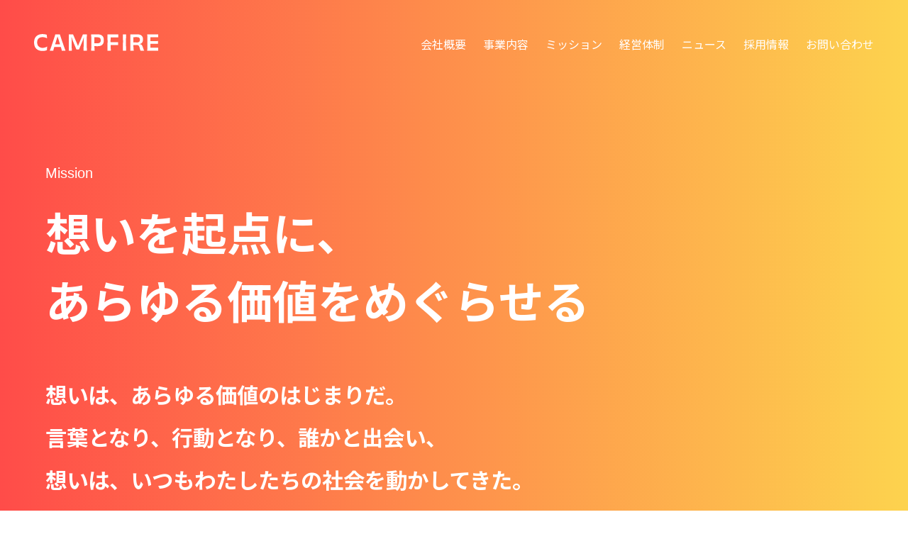

--- FILE ---
content_type: text/html
request_url: https://campfire.co.jp/
body_size: 46640
content:
<!doctype html>
<html data-n-head-ssr>
  <head>
    <title>CAMPFIRE, Inc.  - 株式会社CAMPFIRE</title><meta data-n-head="ssr" charset="utf-8"><meta data-n-head="ssr" name="viewport" content="width=device-width,initial-scale=1"><meta data-n-head="ssr" data-hid="description" name="description" content="CAMPFIRE, Inc Official corporate website"><meta data-n-head="ssr" property="og:title" data-hid="og:title" content="CAMPFIRE, Inc."><meta data-n-head="ssr" property="twitter:title" data-hid="twitter:title" content="CAMPFIRE, Inc."><meta data-n-head="ssr" property="og:site_name" data-hid="og:site_name" content="株式会社CAMPFIRE"><meta data-n-head="ssr" property="og:locale" data-hid="og:locale" content="ja_JP"><meta data-n-head="ssr" property="og:type" data-hid="og:type" content="website"><meta data-n-head="ssr" property="og:description" data-hid="og:description" content="「一人でも多く一円でも多く、想いとお金がめぐる世界をつくる。」株式会社CAMPFIREのコーポレートサイトです。会社概要、ミッション、経営体制、ニュース、採用などの情報をご覧いただけます。"><meta data-n-head="ssr" property="twitter:description" data-hid="twitter:description" content="「一人でも多く一円でも多く、想いとお金がめぐる世界をつくる。」株式会社CAMPFIREのコーポレートサイトです。会社概要、ミッション、経営体制、ニュース、採用などの情報をご覧いただけます。"><meta data-n-head="ssr" property="og:image" data-hid="og:image" content="https://campfire.co.jp/images/og.png"><meta data-n-head="ssr" property="twitter:image" data-hid="twitter:image" content="https://campfire.co.jp/images/og.png"><meta data-n-head="ssr" property="og:url" data-hid="og:url" content="https://campfire.co.jp/"><meta data-n-head="ssr" property="twitter:url" data-hid="twitter:url" content="https://campfire.co.jp/"><meta data-n-head="ssr" property="twitter:card" data-hid="twitter:card" content="summary_large_image"><meta data-n-head="ssr" property="twitter:site" data-hid="twitter:site" content="@campfirejp"><link data-n-head="ssr" rel="icon" type="image/x-icon" href="/favicon.ico"><script data-n-head="ssr" src="https://kit.fontawesome.com/1cf35e7e8e.js"></script><script data-n-head="ssr" src="https://www.googletagmanager.com/gtag/js?id=G-6FTWFW46K7" async></script><link rel="preload" href="/_nuxt/66d58d7.js" as="script"><link rel="preload" href="/_nuxt/6f2235d.js" as="script"><link rel="preload" href="/_nuxt/b2ab489.js" as="script"><link rel="preload" href="/_nuxt/0537fbe.js" as="script"><style data-vue-ssr-id="019e1cef:0 f5c3db4a:0 6bdae85e:0 e08ee80e:0 e08ee80e:1 3b580808:0 3b580808:1">.nuxt-progress{position:fixed;top:0;left:0;right:0;height:2px;width:0;opacity:1;transition:width .1s,opacity .4s;background-color:#000;z-index:999999}.nuxt-progress.nuxt-progress-notransition{transition:none}.nuxt-progress-failed{background-color:red}.no-fouc[data-v-1ff9d655]{display:none}html{font-family:"Source Sans Pro",-apple-system,BlinkMacSystemFont,"Segoe UI",Roboto,"Helvetica Neue",Arial,sans-serif;font-size:16px;word-spacing:1px;-ms-text-size-adjust:100%;-webkit-text-size-adjust:100%;-moz-osx-font-smoothing:grayscale;box-sizing:border-box}*,:after,:before{box-sizing:border-box;margin:0}.button--green{display:inline-block;border-radius:4px;border:1px solid #3b8070;color:#3b8070;text-decoration:none;padding:10px 30px}.button--green:hover{color:#fff;background-color:#3b8070}.button--grey{display:inline-block;border-radius:4px;border:1px solid #35495e;color:#35495e;text-decoration:none;padding:10px 30px;margin-left:15px}.button--grey:hover{color:#fff;background-color:#35495e}html{font-family:sans-serif;-ms-text-size-adjust:100%;-webkit-text-size-adjust:100%}body{margin:0}article,aside,details,figcaption,figure,footer,header,hgroup,main,menu,nav,section,summary{display:block}audio,canvas,progress,video{display:inline-block;vertical-align:baseline}audio:not([controls]){display:none;height:0}[hidden],template{display:none}a{background-color:transparent}a:active,a:hover{outline:0}abbr[title]{border-bottom:1px dotted}b,strong{font-weight:700}dfn{font-style:italic}h1{font-size:2em;margin:.67em 0}mark{background:#ff0;color:#000}small{font-size:80%}sub,sup{font-size:75%;line-height:0;position:relative;vertical-align:baseline}sup{top:-.5em}sub{bottom:-.25em}img{border:0}svg:not(:root){overflow:hidden}figure{margin:1em 40px}hr{box-sizing:content-box;height:0}pre{overflow:auto}code,kbd,pre,samp{font-family:monospace,monospace;font-size:1em}button,input,optgroup,select,textarea{color:inherit;font:inherit;margin:0}button{overflow:visible}button,select{text-transform:none}button,html input[type=button],input[type=reset],input[type=submit]{-webkit-appearance:button;cursor:pointer}button[disabled],html input[disabled]{cursor:default}button::-moz-focus-inner{border:0;padding:0}input{line-height:normal}input::-moz-focus-inner{border:0;padding:0}input[type=checkbox],input[type=radio]{box-sizing:border-box;padding:0}input[type=number]::-webkit-inner-spin-button,input[type=number]::-webkit-outer-spin-button{height:auto}input[type=search]{-webkit-appearance:textfield;box-sizing:content-box}input[type=search]::-webkit-search-cancel-button,input[type=search]::-webkit-search-decoration{-webkit-appearance:none}fieldset{border:1px solid silver;margin:0 2px;padding:.35em .625em .75em}textarea{overflow:auto}optgroup{font-weight:700}table{border-collapse:collapse;border-spacing:0}td,th{padding:0}@media print{*,:after,:before{background:0 0!important;color:#000!important;box-shadow:none!important;text-shadow:none!important}a,a:visited{text-decoration:underline}a[href]:after{content:" (" attr(href) ")"}abbr[title]:after{content:" (" attr(title) ")"}a[href^="#"]:after,a[href^="javascript:"]:after{content:""}blockquote,pre{border:1px solid #999;page-break-inside:avoid}thead{display:table-header-group}img,tr{page-break-inside:avoid}img{max-width:100%!important}h2,h3,p{orphans:3;widows:3}h2,h3{page-break-after:avoid}.navbar{display:none}.btn>.caret,.dropup>.btn>.caret{border-top-color:#000!important}.label{border:1px solid #000}.table{border-collapse:collapse!important}.table td,.table th{background-color:#fff!important}.table-bordered td,.table-bordered th{border:1px solid #ddd!important}}*,:after,:before{box-sizing:border-box}html{font-size:10px;-webkit-tap-highlight-color:transparent}body{font-family:"Helvetica Neue",Helvetica,Arial,sans-serif;font-size:14px;line-height:1.42857;background-color:#fff}button,input,select,textarea{font-family:inherit;font-size:inherit;line-height:inherit}a{color:#337ab7}a:focus,a:hover{color:#23527c;text-decoration:underline}a:focus{outline:thin dotted;outline:5px auto -webkit-focus-ring-color;outline-offset:-2px}figure{margin:0}img{vertical-align:middle}.img-responsive{display:block;max-width:100%;height:auto}.img-rounded{border-radius:6px}.img-thumbnail{padding:4px;line-height:1.42857;background-color:#fff;border:1px solid #ddd;border-radius:4px;transition:all .2s ease-in-out;display:inline-block;max-width:100%;height:auto}.img-circle{border-radius:50%}hr{margin-top:20px;margin-bottom:20px;border:0;border-top:1px solid #eee}.sr-only{position:absolute;width:1px;height:1px;margin:-1px;padding:0;overflow:hidden;clip:rect(0,0,0,0);border:0}.sr-only-focusable:active,.sr-only-focusable:focus{position:static;width:auto;height:auto;margin:0;overflow:visible;clip:auto}[role=button]{cursor:pointer}.h1,.h2,.h3,.h4,.h5,.h6,h1,h2,h3,h4,h5,h6{font-family:inherit;font-weight:500;line-height:1.1;color:inherit}.h1 .small,.h1 small,.h2 .small,.h2 small,.h3 .small,.h3 small,.h4 .small,.h4 small,.h5 .small,.h5 small,.h6 .small,.h6 small,h1 .small,h1 small,h2 .small,h2 small,h3 .small,h3 small,h4 .small,h4 small,h5 .small,h5 small,h6 .small,h6 small{font-weight:400;line-height:1;color:#777}.h1,.h2,.h3,h1,h2,h3{margin-top:20px;margin-bottom:10px}.h1 .small,.h1 small,.h2 .small,.h2 small,.h3 .small,.h3 small,h1 .small,h1 small,h2 .small,h2 small,h3 .small,h3 small{font-size:65%}.h4,.h5,.h6,h4,h5,h6{margin-top:10px;margin-bottom:10px}.h4 .small,.h4 small,.h5 .small,.h5 small,.h6 .small,.h6 small,h4 .small,h4 small,h5 .small,h5 small,h6 .small,h6 small{font-size:75%}.h1,h1{font-size:36px}.h2,h2{font-size:30px}.h3,h3{font-size:24px}.h4,h4{font-size:18px}.h5,h5{font-size:14px}.h6,h6{font-size:12px}p{margin:0 0 10px}.lead{margin-bottom:20px;font-size:16px;font-weight:300;line-height:1.4}@media(min-width:768px){.lead{font-size:21px}}.small,small{font-size:85%}.mark,mark{background-color:#fcf8e3;padding:.2em}.text-left{text-align:left}.text-right{text-align:right}.text-center{text-align:center}.text-justify{text-align:justify}.text-nowrap{white-space:nowrap}.text-lowercase{text-transform:lowercase}.initialism,.text-uppercase{text-transform:uppercase}.text-capitalize{text-transform:capitalize}.text-muted{color:#777}.text-primary{color:#337ab7}a.text-primary:focus,a.text-primary:hover{color:#286090}.text-success{color:#3c763d}a.text-success:focus,a.text-success:hover{color:#2b542c}.text-info{color:#31708f}a.text-info:focus,a.text-info:hover{color:#245269}.text-warning{color:#8a6d3b}a.text-warning:focus,a.text-warning:hover{color:#66512c}.text-danger{color:#a94442}a.text-danger:focus,a.text-danger:hover{color:#843534}.bg-primary{color:#fff;background-color:#337ab7}a.bg-primary:focus,a.bg-primary:hover{background-color:#286090}.bg-success{background-color:#dff0d8}a.bg-success:focus,a.bg-success:hover{background-color:#c1e2b3}.bg-info{background-color:#d9edf7}a.bg-info:focus,a.bg-info:hover{background-color:#afd9ee}.bg-warning{background-color:#fcf8e3}a.bg-warning:focus,a.bg-warning:hover{background-color:#f7ecb5}.bg-danger{background-color:#f2dede}a.bg-danger:focus,a.bg-danger:hover{background-color:#e4b9b9}.page-header{padding-bottom:9px;margin:40px 0 20px;border-bottom:1px solid #eee}ol,ul{margin-top:0;margin-bottom:10px}ol ol,ol ul,ul ol,ul ul{margin-bottom:0}.list-inline,.list-unstyled{padding-left:0;list-style:none}.list-inline{margin-left:-5px}.list-inline>li{display:inline-block;padding-left:5px;padding-right:5px}dl{margin-top:0;margin-bottom:20px}dd,dt{line-height:1.42857}dt{font-weight:700}dd{margin-left:0}.dl-horizontal dd:after,.dl-horizontal dd:before{content:" ";display:table}.dl-horizontal dd:after{clear:both}@media(min-width:768px){.dl-horizontal dt{float:left;width:160px;clear:left;text-align:right;overflow:hidden;text-overflow:ellipsis;white-space:nowrap}.dl-horizontal dd{margin-left:180px}}abbr[data-original-title],abbr[title]{cursor:help;border-bottom:1px dotted #777}.initialism{font-size:90%}blockquote{padding:10px 20px;margin:0 0 20px;font-size:17.5px;border-left:5px solid #eee}blockquote ol:last-child,blockquote p:last-child,blockquote ul:last-child{margin-bottom:0}blockquote .small,blockquote footer,blockquote small{display:block;font-size:80%;line-height:1.42857;color:#777}blockquote .small:before,blockquote footer:before,blockquote small:before{content:"— "}.blockquote-reverse,blockquote.pull-right{padding-right:15px;padding-left:0;border-right:5px solid #eee;border-left:0;text-align:right}.blockquote-reverse .small:before,.blockquote-reverse footer:before,.blockquote-reverse small:before,blockquote.pull-right .small:before,blockquote.pull-right footer:before,blockquote.pull-right small:before{content:""}.blockquote-reverse .small:after,.blockquote-reverse footer:after,.blockquote-reverse small:after,blockquote.pull-right .small:after,blockquote.pull-right footer:after,blockquote.pull-right small:after{content:" —"}address{margin-bottom:20px;font-style:normal;line-height:1.42857}code,kbd,pre,samp{font-family:Menlo,Monaco,Consolas,"Courier New",monospace}code{color:#c7254e;background-color:#f9f2f4;border-radius:4px}code,kbd{padding:2px 4px;font-size:90%}kbd{color:#fff;background-color:#333;border-radius:3px;box-shadow:inset 0 -1px 0 rgba(0,0,0,.25)}kbd kbd{padding:0;font-size:100%;font-weight:700;box-shadow:none}pre{display:block;padding:9.5px;margin:0 0 10px;font-size:13px;line-height:1.42857;word-break:break-all;word-wrap:break-word;color:#333;background-color:#f5f5f5;border:1px solid #ccc;border-radius:4px}pre code{padding:0;font-size:inherit;color:inherit;white-space:pre-wrap;background-color:transparent;border-radius:0}.pre-scrollable{max-height:340px;overflow-y:scroll}.container,.container-fluid{margin-right:auto;margin-left:auto;padding-left:15px;padding-right:15px}.container-fluid:before,.container:before{content:" ";display:table}.container-fluid:after,.container:after{content:" ";display:table;clear:both}@media(min-width:768px){.container{width:750px}}@media(min-width:992px){.container{width:940px}}@media(min-width:1200px){.container{width:1170px}}.row{margin-left:-15px;margin-right:-15px}.row:after,.row:before{content:" ";display:table}.row:after{clear:both}.col-lg-1,.col-lg-10,.col-lg-11,.col-lg-12,.col-lg-2,.col-lg-3,.col-lg-4,.col-lg-5,.col-lg-6,.col-lg-7,.col-lg-8,.col-lg-9,.col-md-1,.col-md-10,.col-md-11,.col-md-12,.col-md-2,.col-md-3,.col-md-4,.col-md-5,.col-md-6,.col-md-7,.col-md-8,.col-md-9,.col-sm-1,.col-sm-10,.col-sm-11,.col-sm-12,.col-sm-2,.col-sm-3,.col-sm-4,.col-sm-5,.col-sm-6,.col-sm-7,.col-sm-8,.col-sm-9,.col-xs-1,.col-xs-10,.col-xs-11,.col-xs-12,.col-xs-2,.col-xs-3,.col-xs-4,.col-xs-5,.col-xs-6,.col-xs-7,.col-xs-8,.col-xs-9{position:relative;min-height:1px;padding-left:15px;padding-right:15px}.col-xs-1,.col-xs-10,.col-xs-11,.col-xs-12,.col-xs-2,.col-xs-3,.col-xs-4,.col-xs-5,.col-xs-6,.col-xs-7,.col-xs-8,.col-xs-9{float:left}.col-xs-1{width:8.33333%}.col-xs-2{width:16.66667%}.col-xs-3{width:25%}.col-xs-4{width:33.33333%}.col-xs-5{width:41.66667%}.col-xs-6{width:50%}.col-xs-7{width:58.33333%}.col-xs-8{width:66.66667%}.col-xs-9{width:75%}.col-xs-10{width:83.33333%}.col-xs-11{width:91.66667%}.col-xs-12{width:100%}.col-xs-pull-0{right:auto}.col-xs-pull-1{right:8.33333%}.col-xs-pull-2{right:16.66667%}.col-xs-pull-3{right:25%}.col-xs-pull-4{right:33.33333%}.col-xs-pull-5{right:41.66667%}.col-xs-pull-6{right:50%}.col-xs-pull-7{right:58.33333%}.col-xs-pull-8{right:66.66667%}.col-xs-pull-9{right:75%}.col-xs-pull-10{right:83.33333%}.col-xs-pull-11{right:91.66667%}.col-xs-pull-12{right:100%}.col-xs-push-0{left:auto}.col-xs-push-1{left:8.33333%}.col-xs-push-2{left:16.66667%}.col-xs-push-3{left:25%}.col-xs-push-4{left:33.33333%}.col-xs-push-5{left:41.66667%}.col-xs-push-6{left:50%}.col-xs-push-7{left:58.33333%}.col-xs-push-8{left:66.66667%}.col-xs-push-9{left:75%}.col-xs-push-10{left:83.33333%}.col-xs-push-11{left:91.66667%}.col-xs-push-12{left:100%}.col-xs-offset-0{margin-left:0}.col-xs-offset-1{margin-left:8.33333%}.col-xs-offset-2{margin-left:16.66667%}.col-xs-offset-3{margin-left:25%}.col-xs-offset-4{margin-left:33.33333%}.col-xs-offset-5{margin-left:41.66667%}.col-xs-offset-6{margin-left:50%}.col-xs-offset-7{margin-left:58.33333%}.col-xs-offset-8{margin-left:66.66667%}.col-xs-offset-9{margin-left:75%}.col-xs-offset-10{margin-left:83.33333%}.col-xs-offset-11{margin-left:91.66667%}.col-xs-offset-12{margin-left:100%}@media(min-width:768px){.col-sm-1,.col-sm-10,.col-sm-11,.col-sm-12,.col-sm-2,.col-sm-3,.col-sm-4,.col-sm-5,.col-sm-6,.col-sm-7,.col-sm-8,.col-sm-9{float:left}.col-sm-1{width:8.33333%}.col-sm-2{width:16.66667%}.col-sm-3{width:25%}.col-sm-4{width:33.33333%}.col-sm-5{width:41.66667%}.col-sm-6{width:50%}.col-sm-7{width:58.33333%}.col-sm-8{width:66.66667%}.col-sm-9{width:75%}.col-sm-10{width:83.33333%}.col-sm-11{width:91.66667%}.col-sm-12{width:100%}.col-sm-pull-0{right:auto}.col-sm-pull-1{right:8.33333%}.col-sm-pull-2{right:16.66667%}.col-sm-pull-3{right:25%}.col-sm-pull-4{right:33.33333%}.col-sm-pull-5{right:41.66667%}.col-sm-pull-6{right:50%}.col-sm-pull-7{right:58.33333%}.col-sm-pull-8{right:66.66667%}.col-sm-pull-9{right:75%}.col-sm-pull-10{right:83.33333%}.col-sm-pull-11{right:91.66667%}.col-sm-pull-12{right:100%}.col-sm-push-0{left:auto}.col-sm-push-1{left:8.33333%}.col-sm-push-2{left:16.66667%}.col-sm-push-3{left:25%}.col-sm-push-4{left:33.33333%}.col-sm-push-5{left:41.66667%}.col-sm-push-6{left:50%}.col-sm-push-7{left:58.33333%}.col-sm-push-8{left:66.66667%}.col-sm-push-9{left:75%}.col-sm-push-10{left:83.33333%}.col-sm-push-11{left:91.66667%}.col-sm-push-12{left:100%}.col-sm-offset-0{margin-left:0}.col-sm-offset-1{margin-left:8.33333%}.col-sm-offset-2{margin-left:16.66667%}.col-sm-offset-3{margin-left:25%}.col-sm-offset-4{margin-left:33.33333%}.col-sm-offset-5{margin-left:41.66667%}.col-sm-offset-6{margin-left:50%}.col-sm-offset-7{margin-left:58.33333%}.col-sm-offset-8{margin-left:66.66667%}.col-sm-offset-9{margin-left:75%}.col-sm-offset-10{margin-left:83.33333%}.col-sm-offset-11{margin-left:91.66667%}.col-sm-offset-12{margin-left:100%}}@media(min-width:992px){.col-md-1,.col-md-10,.col-md-11,.col-md-12,.col-md-2,.col-md-3,.col-md-4,.col-md-5,.col-md-6,.col-md-7,.col-md-8,.col-md-9{float:left}.col-md-1{width:8.33333%}.col-md-2{width:16.66667%}.col-md-3{width:25%}.col-md-4{width:33.33333%}.col-md-5{width:41.66667%}.col-md-6{width:50%}.col-md-7{width:58.33333%}.col-md-8{width:66.66667%}.col-md-9{width:75%}.col-md-10{width:83.33333%}.col-md-11{width:91.66667%}.col-md-12{width:100%}.col-md-pull-0{right:auto}.col-md-pull-1{right:8.33333%}.col-md-pull-2{right:16.66667%}.col-md-pull-3{right:25%}.col-md-pull-4{right:33.33333%}.col-md-pull-5{right:41.66667%}.col-md-pull-6{right:50%}.col-md-pull-7{right:58.33333%}.col-md-pull-8{right:66.66667%}.col-md-pull-9{right:75%}.col-md-pull-10{right:83.33333%}.col-md-pull-11{right:91.66667%}.col-md-pull-12{right:100%}.col-md-push-0{left:auto}.col-md-push-1{left:8.33333%}.col-md-push-2{left:16.66667%}.col-md-push-3{left:25%}.col-md-push-4{left:33.33333%}.col-md-push-5{left:41.66667%}.col-md-push-6{left:50%}.col-md-push-7{left:58.33333%}.col-md-push-8{left:66.66667%}.col-md-push-9{left:75%}.col-md-push-10{left:83.33333%}.col-md-push-11{left:91.66667%}.col-md-push-12{left:100%}.col-md-offset-0{margin-left:0}.col-md-offset-1{margin-left:8.33333%}.col-md-offset-2{margin-left:16.66667%}.col-md-offset-3{margin-left:25%}.col-md-offset-4{margin-left:33.33333%}.col-md-offset-5{margin-left:41.66667%}.col-md-offset-6{margin-left:50%}.col-md-offset-7{margin-left:58.33333%}.col-md-offset-8{margin-left:66.66667%}.col-md-offset-9{margin-left:75%}.col-md-offset-10{margin-left:83.33333%}.col-md-offset-11{margin-left:91.66667%}.col-md-offset-12{margin-left:100%}}@media(min-width:1200px){.col-lg-1,.col-lg-10,.col-lg-11,.col-lg-12,.col-lg-2,.col-lg-3,.col-lg-4,.col-lg-5,.col-lg-6,.col-lg-7,.col-lg-8,.col-lg-9{float:left}.col-lg-1{width:8.33333%}.col-lg-2{width:16.66667%}.col-lg-3{width:25%}.col-lg-4{width:33.33333%}.col-lg-5{width:41.66667%}.col-lg-6{width:50%}.col-lg-7{width:58.33333%}.col-lg-8{width:66.66667%}.col-lg-9{width:75%}.col-lg-10{width:83.33333%}.col-lg-11{width:91.66667%}.col-lg-12{width:100%}.col-lg-pull-0{right:auto}.col-lg-pull-1{right:8.33333%}.col-lg-pull-2{right:16.66667%}.col-lg-pull-3{right:25%}.col-lg-pull-4{right:33.33333%}.col-lg-pull-5{right:41.66667%}.col-lg-pull-6{right:50%}.col-lg-pull-7{right:58.33333%}.col-lg-pull-8{right:66.66667%}.col-lg-pull-9{right:75%}.col-lg-pull-10{right:83.33333%}.col-lg-pull-11{right:91.66667%}.col-lg-pull-12{right:100%}.col-lg-push-0{left:auto}.col-lg-push-1{left:8.33333%}.col-lg-push-2{left:16.66667%}.col-lg-push-3{left:25%}.col-lg-push-4{left:33.33333%}.col-lg-push-5{left:41.66667%}.col-lg-push-6{left:50%}.col-lg-push-7{left:58.33333%}.col-lg-push-8{left:66.66667%}.col-lg-push-9{left:75%}.col-lg-push-10{left:83.33333%}.col-lg-push-11{left:91.66667%}.col-lg-push-12{left:100%}.col-lg-offset-0{margin-left:0}.col-lg-offset-1{margin-left:8.33333%}.col-lg-offset-2{margin-left:16.66667%}.col-lg-offset-3{margin-left:25%}.col-lg-offset-4{margin-left:33.33333%}.col-lg-offset-5{margin-left:41.66667%}.col-lg-offset-6{margin-left:50%}.col-lg-offset-7{margin-left:58.33333%}.col-lg-offset-8{margin-left:66.66667%}.col-lg-offset-9{margin-left:75%}.col-lg-offset-10{margin-left:83.33333%}.col-lg-offset-11{margin-left:91.66667%}.col-lg-offset-12{margin-left:100%}}table{background-color:transparent}caption{padding-top:8px;padding-bottom:8px;color:#777}caption,th{text-align:left}.table{width:100%;max-width:100%;margin-bottom:20px}.table>tbody>tr>td,.table>tbody>tr>th,.table>tfoot>tr>td,.table>tfoot>tr>th,.table>thead>tr>td,.table>thead>tr>th{padding:8px;line-height:1.42857;vertical-align:top;border-top:1px solid #ddd}.table>thead>tr>th{vertical-align:bottom;border-bottom:2px solid #ddd}.table>caption+thead>tr:first-child>td,.table>caption+thead>tr:first-child>th,.table>colgroup+thead>tr:first-child>td,.table>colgroup+thead>tr:first-child>th,.table>thead:first-child>tr:first-child>td,.table>thead:first-child>tr:first-child>th{border-top:0}.table>tbody+tbody{border-top:2px solid #ddd}.table .table{background-color:#fff}.table-condensed>tbody>tr>td,.table-condensed>tbody>tr>th,.table-condensed>tfoot>tr>td,.table-condensed>tfoot>tr>th,.table-condensed>thead>tr>td,.table-condensed>thead>tr>th{padding:5px}.table-bordered,.table-bordered>tbody>tr>td,.table-bordered>tbody>tr>th,.table-bordered>tfoot>tr>td,.table-bordered>tfoot>tr>th,.table-bordered>thead>tr>td,.table-bordered>thead>tr>th{border:1px solid #ddd}.table-bordered>thead>tr>td,.table-bordered>thead>tr>th{border-bottom-width:2px}.table-striped>tbody>tr:nth-of-type(odd){background-color:#f9f9f9}.table-hover>tbody>tr:hover{background-color:#f5f5f5}table col[class*=col-]{position:static;float:none;display:table-column}table td[class*=col-],table th[class*=col-]{position:static;float:none;display:table-cell}.table>tbody>tr.active>td,.table>tbody>tr.active>th,.table>tbody>tr>td.active,.table>tbody>tr>th.active,.table>tfoot>tr.active>td,.table>tfoot>tr.active>th,.table>tfoot>tr>td.active,.table>tfoot>tr>th.active,.table>thead>tr.active>td,.table>thead>tr.active>th,.table>thead>tr>td.active,.table>thead>tr>th.active{background-color:#f5f5f5}.table-hover>tbody>tr.active:hover>td,.table-hover>tbody>tr.active:hover>th,.table-hover>tbody>tr:hover>.active,.table-hover>tbody>tr>td.active:hover,.table-hover>tbody>tr>th.active:hover{background-color:#e8e8e8}.table>tbody>tr.success>td,.table>tbody>tr.success>th,.table>tbody>tr>td.success,.table>tbody>tr>th.success,.table>tfoot>tr.success>td,.table>tfoot>tr.success>th,.table>tfoot>tr>td.success,.table>tfoot>tr>th.success,.table>thead>tr.success>td,.table>thead>tr.success>th,.table>thead>tr>td.success,.table>thead>tr>th.success{background-color:#dff0d8}.table-hover>tbody>tr.success:hover>td,.table-hover>tbody>tr.success:hover>th,.table-hover>tbody>tr:hover>.success,.table-hover>tbody>tr>td.success:hover,.table-hover>tbody>tr>th.success:hover{background-color:#d0e9c6}.table>tbody>tr.info>td,.table>tbody>tr.info>th,.table>tbody>tr>td.info,.table>tbody>tr>th.info,.table>tfoot>tr.info>td,.table>tfoot>tr.info>th,.table>tfoot>tr>td.info,.table>tfoot>tr>th.info,.table>thead>tr.info>td,.table>thead>tr.info>th,.table>thead>tr>td.info,.table>thead>tr>th.info{background-color:#d9edf7}.table-hover>tbody>tr.info:hover>td,.table-hover>tbody>tr.info:hover>th,.table-hover>tbody>tr:hover>.info,.table-hover>tbody>tr>td.info:hover,.table-hover>tbody>tr>th.info:hover{background-color:#c4e3f3}.table>tbody>tr.warning>td,.table>tbody>tr.warning>th,.table>tbody>tr>td.warning,.table>tbody>tr>th.warning,.table>tfoot>tr.warning>td,.table>tfoot>tr.warning>th,.table>tfoot>tr>td.warning,.table>tfoot>tr>th.warning,.table>thead>tr.warning>td,.table>thead>tr.warning>th,.table>thead>tr>td.warning,.table>thead>tr>th.warning{background-color:#fcf8e3}.table-hover>tbody>tr.warning:hover>td,.table-hover>tbody>tr.warning:hover>th,.table-hover>tbody>tr:hover>.warning,.table-hover>tbody>tr>td.warning:hover,.table-hover>tbody>tr>th.warning:hover{background-color:#faf2cc}.table>tbody>tr.danger>td,.table>tbody>tr.danger>th,.table>tbody>tr>td.danger,.table>tbody>tr>th.danger,.table>tfoot>tr.danger>td,.table>tfoot>tr.danger>th,.table>tfoot>tr>td.danger,.table>tfoot>tr>th.danger,.table>thead>tr.danger>td,.table>thead>tr.danger>th,.table>thead>tr>td.danger,.table>thead>tr>th.danger{background-color:#f2dede}.table-hover>tbody>tr.danger:hover>td,.table-hover>tbody>tr.danger:hover>th,.table-hover>tbody>tr:hover>.danger,.table-hover>tbody>tr>td.danger:hover,.table-hover>tbody>tr>th.danger:hover{background-color:#ebcccc}.table-responsive{overflow-x:auto;min-height:.01%}@media screen and (max-width:767px){.table-responsive{width:100%;margin-bottom:15px;overflow-y:hidden;-ms-overflow-style:-ms-autohiding-scrollbar;border:1px solid #ddd}.table-responsive>.table{margin-bottom:0}.table-responsive>.table>tbody>tr>td,.table-responsive>.table>tbody>tr>th,.table-responsive>.table>tfoot>tr>td,.table-responsive>.table>tfoot>tr>th,.table-responsive>.table>thead>tr>td,.table-responsive>.table>thead>tr>th{white-space:nowrap}.table-responsive>.table-bordered{border:0}.table-responsive>.table-bordered>tbody>tr>td:first-child,.table-responsive>.table-bordered>tbody>tr>th:first-child,.table-responsive>.table-bordered>tfoot>tr>td:first-child,.table-responsive>.table-bordered>tfoot>tr>th:first-child,.table-responsive>.table-bordered>thead>tr>td:first-child,.table-responsive>.table-bordered>thead>tr>th:first-child{border-left:0}.table-responsive>.table-bordered>tbody>tr>td:last-child,.table-responsive>.table-bordered>tbody>tr>th:last-child,.table-responsive>.table-bordered>tfoot>tr>td:last-child,.table-responsive>.table-bordered>tfoot>tr>th:last-child,.table-responsive>.table-bordered>thead>tr>td:last-child,.table-responsive>.table-bordered>thead>tr>th:last-child{border-right:0}.table-responsive>.table-bordered>tbody>tr:last-child>td,.table-responsive>.table-bordered>tbody>tr:last-child>th,.table-responsive>.table-bordered>tfoot>tr:last-child>td,.table-responsive>.table-bordered>tfoot>tr:last-child>th{border-bottom:0}}fieldset{margin:0;min-width:0}fieldset,legend{padding:0;border:0}legend{display:block;width:100%;margin-bottom:20px;font-size:21px;line-height:inherit;color:#333;border-bottom:1px solid #e5e5e5}label{display:inline-block;max-width:100%;margin-bottom:5px;font-weight:700}input[type=search]{box-sizing:border-box}input[type=checkbox],input[type=radio]{margin:4px 0 0;line-height:normal}input[type=file]{display:block}input[type=range]{display:block;width:100%}select[multiple],select[size]{height:auto}input[type=checkbox]:focus,input[type=file]:focus,input[type=radio]:focus{outline:thin dotted;outline:5px auto -webkit-focus-ring-color;outline-offset:-2px}output{padding-top:11px}.form-control,output{display:block;font-size:14px;line-height:1.42857;color:#555}.form-control{width:100%;height:42px;padding:10px 20px;background-color:#fff;background-image:none;border:1px solid #ccc;border-radius:4px;box-shadow:inset 0 1px 1px rgba(0,0,0,.075);transition:border-color .15s ease-in-out,box-shadow .15s ease-in-out}.form-control:focus{border-color:#66afe9;outline:0;box-shadow:inset 0 1px 1px rgba(0,0,0,.075),0 0 8px rgba(102,175,233,.6)}.form-control::-moz-placeholder{color:#999;opacity:1}.form-control:-ms-input-placeholder,.form-control::-webkit-input-placeholder{color:#999}.form-control[disabled],.form-control[readonly],fieldset[disabled] .form-control{background-color:#eee;opacity:1}.form-control[disabled],fieldset[disabled] .form-control{cursor:not-allowed}textarea.form-control{height:auto}input[type=search]{-webkit-appearance:none}@media screen and (-webkit-min-device-pixel-ratio:0){input[type=date].form-control,input[type=datetime-local].form-control,input[type=month].form-control,input[type=time].form-control{line-height:42px}.input-group-sm input[type=date],.input-group-sm input[type=datetime-local],.input-group-sm input[type=month],.input-group-sm input[type=time],.input-group-sm>.input-group-btn>input[type=date].btn,.input-group-sm>.input-group-btn>input[type=datetime-local].btn,.input-group-sm>.input-group-btn>input[type=month].btn,.input-group-sm>.input-group-btn>input[type=time].btn,.input-group-sm>input[type=date].form-control,.input-group-sm>input[type=date].input-group-addon,.input-group-sm>input[type=datetime-local].form-control,.input-group-sm>input[type=datetime-local].input-group-addon,.input-group-sm>input[type=month].form-control,.input-group-sm>input[type=month].input-group-addon,.input-group-sm>input[type=time].form-control,.input-group-sm>input[type=time].input-group-addon,input[type=date].input-sm,input[type=datetime-local].input-sm,input[type=month].input-sm,input[type=time].input-sm{line-height:30px}.input-group-lg input[type=date],.input-group-lg input[type=datetime-local],.input-group-lg input[type=month],.input-group-lg input[type=time],.input-group-lg>.input-group-btn>input[type=date].btn,.input-group-lg>.input-group-btn>input[type=datetime-local].btn,.input-group-lg>.input-group-btn>input[type=month].btn,.input-group-lg>.input-group-btn>input[type=time].btn,.input-group-lg>input[type=date].form-control,.input-group-lg>input[type=date].input-group-addon,.input-group-lg>input[type=datetime-local].form-control,.input-group-lg>input[type=datetime-local].input-group-addon,.input-group-lg>input[type=month].form-control,.input-group-lg>input[type=month].input-group-addon,.input-group-lg>input[type=time].form-control,.input-group-lg>input[type=time].input-group-addon,input[type=date].input-lg,input[type=datetime-local].input-lg,input[type=month].input-lg,input[type=time].input-lg{line-height:46px}}.form-group{margin-bottom:15px}.checkbox,.radio{position:relative;display:block;margin-top:10px;margin-bottom:10px}.checkbox label,.radio label{min-height:20px;padding-left:20px;margin-bottom:0;font-weight:400;cursor:pointer}.checkbox input[type=checkbox],.checkbox-inline input[type=checkbox],.radio input[type=radio],.radio-inline input[type=radio]{position:absolute;margin-left:-20px}.checkbox+.checkbox,.radio+.radio{margin-top:-5px}.checkbox-inline,.radio-inline{position:relative;display:inline-block;padding-left:20px;margin-bottom:0;vertical-align:middle;font-weight:400;cursor:pointer}.checkbox-inline+.checkbox-inline,.radio-inline+.radio-inline{margin-top:0;margin-left:10px}.checkbox-inline.disabled,.checkbox.disabled label,.radio-inline.disabled,.radio.disabled label,fieldset[disabled] .checkbox label,fieldset[disabled] .checkbox-inline,fieldset[disabled] .radio label,fieldset[disabled] .radio-inline,fieldset[disabled] input[type=checkbox],fieldset[disabled] input[type=radio],input[type=checkbox].disabled,input[type=checkbox][disabled],input[type=radio].disabled,input[type=radio][disabled]{cursor:not-allowed}.form-control-static{padding-top:11px;padding-bottom:11px;margin-bottom:0;min-height:34px}.form-control-static.input-lg,.form-control-static.input-sm,.input-group-lg>.form-control-static.form-control,.input-group-lg>.form-control-static.input-group-addon,.input-group-lg>.input-group-btn>.form-control-static.btn,.input-group-sm>.form-control-static.form-control,.input-group-sm>.form-control-static.input-group-addon,.input-group-sm>.input-group-btn>.form-control-static.btn{padding-left:0;padding-right:0}.input-group-sm>.form-control,.input-group-sm>.input-group-addon,.input-group-sm>.input-group-btn>.btn,.input-sm{height:30px;padding:5px 20px;font-size:12px;line-height:1.5;border-radius:3px}.input-group-sm>.input-group-btn>select.btn,.input-group-sm>select.form-control,.input-group-sm>select.input-group-addon,select.input-sm{height:30px;line-height:30px}.input-group-sm>.input-group-btn>select[multiple].btn,.input-group-sm>.input-group-btn>textarea.btn,.input-group-sm>select[multiple].form-control,.input-group-sm>select[multiple].input-group-addon,.input-group-sm>textarea.form-control,.input-group-sm>textarea.input-group-addon,select[multiple].input-sm,textarea.input-sm{height:auto}.form-group-sm .form-control{height:30px;padding:5px 20px;font-size:12px;line-height:1.5;border-radius:3px}.form-group-sm select.form-control{height:30px;line-height:30px}.form-group-sm select[multiple].form-control,.form-group-sm textarea.form-control{height:auto}.form-group-sm .form-control-static{height:30px;min-height:32px;padding:6px 20px;font-size:12px;line-height:1.5}.input-group-lg>.form-control,.input-group-lg>.input-group-addon,.input-group-lg>.input-group-btn>.btn,.input-lg{height:46px;padding:10px 20px;font-size:18px;line-height:1.33333;border-radius:6px}.input-group-lg>.input-group-btn>select.btn,.input-group-lg>select.form-control,.input-group-lg>select.input-group-addon,select.input-lg{height:46px;line-height:46px}.input-group-lg>.input-group-btn>select[multiple].btn,.input-group-lg>.input-group-btn>textarea.btn,.input-group-lg>select[multiple].form-control,.input-group-lg>select[multiple].input-group-addon,.input-group-lg>textarea.form-control,.input-group-lg>textarea.input-group-addon,select[multiple].input-lg,textarea.input-lg{height:auto}.form-group-lg .form-control{height:46px;padding:10px 20px;font-size:18px;line-height:1.33333;border-radius:6px}.form-group-lg select.form-control{height:46px;line-height:46px}.form-group-lg select[multiple].form-control,.form-group-lg textarea.form-control{height:auto}.form-group-lg .form-control-static{height:46px;min-height:38px;padding:11px 20px;font-size:18px;line-height:1.33333}.has-feedback{position:relative}.has-feedback .form-control{padding-right:52.5px}.form-control-feedback{position:absolute;top:0;right:0;z-index:2;display:block;width:42px;height:42px;line-height:42px;text-align:center;pointer-events:none}.form-group-lg .form-control+.form-control-feedback,.input-group-lg+.form-control-feedback,.input-group-lg>.form-control+.form-control-feedback,.input-group-lg>.input-group-addon+.form-control-feedback,.input-group-lg>.input-group-btn>.btn+.form-control-feedback,.input-lg+.form-control-feedback{width:46px;height:46px;line-height:46px}.form-group-sm .form-control+.form-control-feedback,.input-group-sm+.form-control-feedback,.input-group-sm>.form-control+.form-control-feedback,.input-group-sm>.input-group-addon+.form-control-feedback,.input-group-sm>.input-group-btn>.btn+.form-control-feedback,.input-sm+.form-control-feedback{width:30px;height:30px;line-height:30px}.has-success .checkbox,.has-success .checkbox-inline,.has-success .control-label,.has-success .help-block,.has-success .radio,.has-success .radio-inline,.has-success.checkbox label,.has-success.checkbox-inline label,.has-success.radio label,.has-success.radio-inline label{color:#3c763d}.has-success .form-control{border-color:#3c763d;box-shadow:inset 0 1px 1px rgba(0,0,0,.075)}.has-success .form-control:focus{border-color:#2b542c;box-shadow:inset 0 1px 1px rgba(0,0,0,.075),0 0 6px #67b168}.has-success .input-group-addon{color:#3c763d;border-color:#3c763d;background-color:#dff0d8}.has-success .form-control-feedback{color:#3c763d}.has-warning .checkbox,.has-warning .checkbox-inline,.has-warning .control-label,.has-warning .help-block,.has-warning .radio,.has-warning .radio-inline,.has-warning.checkbox label,.has-warning.checkbox-inline label,.has-warning.radio label,.has-warning.radio-inline label{color:#8a6d3b}.has-warning .form-control{border-color:#8a6d3b;box-shadow:inset 0 1px 1px rgba(0,0,0,.075)}.has-warning .form-control:focus{border-color:#66512c;box-shadow:inset 0 1px 1px rgba(0,0,0,.075),0 0 6px #c0a16b}.has-warning .input-group-addon{color:#8a6d3b;border-color:#8a6d3b;background-color:#fcf8e3}.has-warning .form-control-feedback{color:#8a6d3b}.has-error .checkbox,.has-error .checkbox-inline,.has-error .control-label,.has-error .help-block,.has-error .radio,.has-error .radio-inline,.has-error.checkbox label,.has-error.checkbox-inline label,.has-error.radio label,.has-error.radio-inline label{color:#a94442}.has-error .form-control{border-color:#a94442;box-shadow:inset 0 1px 1px rgba(0,0,0,.075)}.has-error .form-control:focus{border-color:#843534;box-shadow:inset 0 1px 1px rgba(0,0,0,.075),0 0 6px #ce8483}.has-error .input-group-addon{color:#a94442;border-color:#a94442;background-color:#f2dede}.has-error .form-control-feedback{color:#a94442}.has-feedback label~.form-control-feedback{top:25px}.has-feedback label.sr-only~.form-control-feedback{top:0}.help-block{display:block;margin-top:5px;margin-bottom:10px;color:#737373}@media(min-width:768px){.form-inline .form-group{display:inline-block;margin-bottom:0;vertical-align:middle}.form-inline .form-control{display:inline-block;width:auto;vertical-align:middle}.form-inline .form-control-static{display:inline-block}.form-inline .input-group{display:inline-table;vertical-align:middle}.form-inline .input-group .form-control,.form-inline .input-group .input-group-addon,.form-inline .input-group .input-group-btn{width:auto}.form-inline .input-group>.form-control{width:100%}.form-inline .control-label{margin-bottom:0;vertical-align:middle}.form-inline .checkbox,.form-inline .radio{display:inline-block;margin-top:0;margin-bottom:0;vertical-align:middle}.form-inline .checkbox label,.form-inline .radio label{padding-left:0}.form-inline .checkbox input[type=checkbox],.form-inline .radio input[type=radio]{position:relative;margin-left:0}.form-inline .has-feedback .form-control-feedback{top:0}}.form-horizontal .checkbox,.form-horizontal .checkbox-inline,.form-horizontal .radio,.form-horizontal .radio-inline{margin-top:0;margin-bottom:0;padding-top:11px}.form-horizontal .checkbox,.form-horizontal .radio{min-height:31px}.form-horizontal .form-group{margin-left:-15px;margin-right:-15px}.form-horizontal .form-group:before{content:" ";display:table}.form-horizontal .form-group:after{content:" ";display:table;clear:both}.form-horizontal .has-feedback .form-control-feedback{right:15px}@media(min-width:768px){.form-horizontal .control-label{text-align:right;margin-bottom:0;padding-top:11px}}@media(min-width:768px){.form-horizontal .form-group-lg .control-label{padding-top:14.33333px;font-size:18px}}@media(min-width:768px){.form-horizontal .form-group-sm .control-label{padding-top:6px;font-size:12px}}.btn{display:inline-block;margin-bottom:0;font-weight:400;text-align:center;vertical-align:middle;touch-action:manipulation;cursor:pointer;background-image:none;border:1px solid transparent;white-space:nowrap;padding:10px 20px;font-size:14px;line-height:1.42857;border-radius:4px;-webkit-user-select:none;-moz-user-select:none;-ms-user-select:none;user-select:none}.btn.active.focus,.btn.active:focus,.btn.focus,.btn:active.focus,.btn:active:focus,.btn:focus{outline:thin dotted;outline:5px auto -webkit-focus-ring-color;outline-offset:-2px}.btn.focus,.btn:focus,.btn:hover{color:#333;text-decoration:none}.btn.active,.btn:active{outline:0;background-image:none;box-shadow:inset 0 3px 5px rgba(0,0,0,.125)}.btn.disabled,.btn[disabled],fieldset[disabled] .btn{cursor:not-allowed;opacity:.65;box-shadow:none}a.btn.disabled,fieldset[disabled] a.btn{pointer-events:none}.btn-default{color:#333;background-color:#fff;border-color:#ccc}.btn-default.focus,.btn-default:focus{color:#333;background-color:#e6e6e6;border-color:#8c8c8c}.btn-default.active,.btn-default:active,.btn-default:hover,.open>.btn-default.dropdown-toggle{color:#333;background-color:#e6e6e6;border-color:#adadad}.btn-default.active.focus,.btn-default.active:focus,.btn-default.active:hover,.btn-default:active.focus,.btn-default:active:focus,.btn-default:active:hover,.open>.btn-default.dropdown-toggle.focus,.open>.btn-default.dropdown-toggle:focus,.open>.btn-default.dropdown-toggle:hover{color:#333;background-color:#d4d4d4;border-color:#8c8c8c}.btn-default.active,.btn-default:active,.open>.btn-default.dropdown-toggle{background-image:none}.btn-default.disabled,.btn-default.disabled.active,.btn-default.disabled.focus,.btn-default.disabled:active,.btn-default.disabled:focus,.btn-default.disabled:hover,.btn-default[disabled],.btn-default[disabled].active,.btn-default[disabled].focus,.btn-default[disabled]:active,.btn-default[disabled]:focus,.btn-default[disabled]:hover,fieldset[disabled] .btn-default,fieldset[disabled] .btn-default.active,fieldset[disabled] .btn-default.focus,fieldset[disabled] .btn-default:active,fieldset[disabled] .btn-default:focus,fieldset[disabled] .btn-default:hover{background-color:#fff;border-color:#ccc}.btn-default .badge{color:#fff;background-color:#333}.btn-primary{color:#fff;background-color:#337ab7;border-color:#2e6da4}.btn-primary.focus,.btn-primary:focus{color:#fff;background-color:#286090;border-color:#122b40}.btn-primary.active,.btn-primary:active,.btn-primary:hover,.open>.btn-primary.dropdown-toggle{color:#fff;background-color:#286090;border-color:#204d74}.btn-primary.active.focus,.btn-primary.active:focus,.btn-primary.active:hover,.btn-primary:active.focus,.btn-primary:active:focus,.btn-primary:active:hover,.open>.btn-primary.dropdown-toggle.focus,.open>.btn-primary.dropdown-toggle:focus,.open>.btn-primary.dropdown-toggle:hover{color:#fff;background-color:#204d74;border-color:#122b40}.btn-primary.active,.btn-primary:active,.open>.btn-primary.dropdown-toggle{background-image:none}.btn-primary.disabled,.btn-primary.disabled.active,.btn-primary.disabled.focus,.btn-primary.disabled:active,.btn-primary.disabled:focus,.btn-primary.disabled:hover,.btn-primary[disabled],.btn-primary[disabled].active,.btn-primary[disabled].focus,.btn-primary[disabled]:active,.btn-primary[disabled]:focus,.btn-primary[disabled]:hover,fieldset[disabled] .btn-primary,fieldset[disabled] .btn-primary.active,fieldset[disabled] .btn-primary.focus,fieldset[disabled] .btn-primary:active,fieldset[disabled] .btn-primary:focus,fieldset[disabled] .btn-primary:hover{background-color:#337ab7;border-color:#2e6da4}.btn-primary .badge{color:#337ab7;background-color:#fff}.btn-success{color:#fff;background-color:#5cb85c;border-color:#4cae4c}.btn-success.focus,.btn-success:focus{color:#fff;background-color:#449d44;border-color:#255625}.btn-success.active,.btn-success:active,.btn-success:hover,.open>.btn-success.dropdown-toggle{color:#fff;background-color:#449d44;border-color:#398439}.btn-success.active.focus,.btn-success.active:focus,.btn-success.active:hover,.btn-success:active.focus,.btn-success:active:focus,.btn-success:active:hover,.open>.btn-success.dropdown-toggle.focus,.open>.btn-success.dropdown-toggle:focus,.open>.btn-success.dropdown-toggle:hover{color:#fff;background-color:#398439;border-color:#255625}.btn-success.active,.btn-success:active,.open>.btn-success.dropdown-toggle{background-image:none}.btn-success.disabled,.btn-success.disabled.active,.btn-success.disabled.focus,.btn-success.disabled:active,.btn-success.disabled:focus,.btn-success.disabled:hover,.btn-success[disabled],.btn-success[disabled].active,.btn-success[disabled].focus,.btn-success[disabled]:active,.btn-success[disabled]:focus,.btn-success[disabled]:hover,fieldset[disabled] .btn-success,fieldset[disabled] .btn-success.active,fieldset[disabled] .btn-success.focus,fieldset[disabled] .btn-success:active,fieldset[disabled] .btn-success:focus,fieldset[disabled] .btn-success:hover{background-color:#5cb85c;border-color:#4cae4c}.btn-success .badge{color:#5cb85c;background-color:#fff}.btn-info{color:#fff;background-color:#5bc0de;border-color:#46b8da}.btn-info.focus,.btn-info:focus{color:#fff;background-color:#31b0d5;border-color:#1b6d85}.btn-info.active,.btn-info:active,.btn-info:hover,.open>.btn-info.dropdown-toggle{color:#fff;background-color:#31b0d5;border-color:#269abc}.btn-info.active.focus,.btn-info.active:focus,.btn-info.active:hover,.btn-info:active.focus,.btn-info:active:focus,.btn-info:active:hover,.open>.btn-info.dropdown-toggle.focus,.open>.btn-info.dropdown-toggle:focus,.open>.btn-info.dropdown-toggle:hover{color:#fff;background-color:#269abc;border-color:#1b6d85}.btn-info.active,.btn-info:active,.open>.btn-info.dropdown-toggle{background-image:none}.btn-info.disabled,.btn-info.disabled.active,.btn-info.disabled.focus,.btn-info.disabled:active,.btn-info.disabled:focus,.btn-info.disabled:hover,.btn-info[disabled],.btn-info[disabled].active,.btn-info[disabled].focus,.btn-info[disabled]:active,.btn-info[disabled]:focus,.btn-info[disabled]:hover,fieldset[disabled] .btn-info,fieldset[disabled] .btn-info.active,fieldset[disabled] .btn-info.focus,fieldset[disabled] .btn-info:active,fieldset[disabled] .btn-info:focus,fieldset[disabled] .btn-info:hover{background-color:#5bc0de;border-color:#46b8da}.btn-info .badge{color:#5bc0de;background-color:#fff}.btn-warning{color:#fff;background-color:#f0ad4e;border-color:#eea236}.btn-warning.focus,.btn-warning:focus{color:#fff;background-color:#ec971f;border-color:#985f0d}.btn-warning.active,.btn-warning:active,.btn-warning:hover,.open>.btn-warning.dropdown-toggle{color:#fff;background-color:#ec971f;border-color:#d58512}.btn-warning.active.focus,.btn-warning.active:focus,.btn-warning.active:hover,.btn-warning:active.focus,.btn-warning:active:focus,.btn-warning:active:hover,.open>.btn-warning.dropdown-toggle.focus,.open>.btn-warning.dropdown-toggle:focus,.open>.btn-warning.dropdown-toggle:hover{color:#fff;background-color:#d58512;border-color:#985f0d}.btn-warning.active,.btn-warning:active,.open>.btn-warning.dropdown-toggle{background-image:none}.btn-warning.disabled,.btn-warning.disabled.active,.btn-warning.disabled.focus,.btn-warning.disabled:active,.btn-warning.disabled:focus,.btn-warning.disabled:hover,.btn-warning[disabled],.btn-warning[disabled].active,.btn-warning[disabled].focus,.btn-warning[disabled]:active,.btn-warning[disabled]:focus,.btn-warning[disabled]:hover,fieldset[disabled] .btn-warning,fieldset[disabled] .btn-warning.active,fieldset[disabled] .btn-warning.focus,fieldset[disabled] .btn-warning:active,fieldset[disabled] .btn-warning:focus,fieldset[disabled] .btn-warning:hover{background-color:#f0ad4e;border-color:#eea236}.btn-warning .badge{color:#f0ad4e;background-color:#fff}.btn-danger{color:#fff;background-color:#d9534f;border-color:#d43f3a}.btn-danger.focus,.btn-danger:focus{color:#fff;background-color:#c9302c;border-color:#761c19}.btn-danger.active,.btn-danger:active,.btn-danger:hover,.open>.btn-danger.dropdown-toggle{color:#fff;background-color:#c9302c;border-color:#ac2925}.btn-danger.active.focus,.btn-danger.active:focus,.btn-danger.active:hover,.btn-danger:active.focus,.btn-danger:active:focus,.btn-danger:active:hover,.open>.btn-danger.dropdown-toggle.focus,.open>.btn-danger.dropdown-toggle:focus,.open>.btn-danger.dropdown-toggle:hover{color:#fff;background-color:#ac2925;border-color:#761c19}.btn-danger.active,.btn-danger:active,.open>.btn-danger.dropdown-toggle{background-image:none}.btn-danger.disabled,.btn-danger.disabled.active,.btn-danger.disabled.focus,.btn-danger.disabled:active,.btn-danger.disabled:focus,.btn-danger.disabled:hover,.btn-danger[disabled],.btn-danger[disabled].active,.btn-danger[disabled].focus,.btn-danger[disabled]:active,.btn-danger[disabled]:focus,.btn-danger[disabled]:hover,fieldset[disabled] .btn-danger,fieldset[disabled] .btn-danger.active,fieldset[disabled] .btn-danger.focus,fieldset[disabled] .btn-danger:active,fieldset[disabled] .btn-danger:focus,fieldset[disabled] .btn-danger:hover{background-color:#d9534f;border-color:#d43f3a}.btn-danger .badge{color:#d9534f;background-color:#fff}.btn-link{color:#337ab7;font-weight:400;border-radius:0}.btn-link,.btn-link.active,.btn-link:active,.btn-link[disabled],fieldset[disabled] .btn-link{background-color:transparent;box-shadow:none}.btn-link,.btn-link:active,.btn-link:focus,.btn-link:hover{border-color:transparent}.btn-link:focus,.btn-link:hover{color:#23527c;text-decoration:underline;background-color:transparent}.btn-link[disabled]:focus,.btn-link[disabled]:hover,fieldset[disabled] .btn-link:focus,fieldset[disabled] .btn-link:hover{color:#777;text-decoration:none}.btn-group-lg>.btn,.btn-lg{padding:10px 20px;font-size:18px;line-height:1.33333;border-radius:6px}.btn-group-sm>.btn,.btn-sm{padding:5px 20px;font-size:12px;line-height:1.5;border-radius:3px}.btn-group-xs>.btn,.btn-xs{padding:1px 5px;font-size:12px;line-height:1.5;border-radius:3px}.btn-block{display:block;width:100%}.btn-block+.btn-block{margin-top:5px}input[type=button].btn-block,input[type=reset].btn-block,input[type=submit].btn-block{width:100%}.fade{opacity:0;transition:opacity .15s linear}.fade.in{opacity:1}.collapse{display:none}.collapse.in{display:block}tr.collapse.in{display:table-row}tbody.collapse.in{display:table-row-group}.collapsing{position:relative;height:0;overflow:hidden;transition-property:height,visibility;transition-duration:.35s;transition-timing-function:ease}.caret{display:inline-block;width:0;height:0;margin-left:2px;vertical-align:middle;border-top:4px dashed;border-right:4px solid transparent;border-left:4px solid transparent}.dropdown,.dropup{position:relative}.dropdown-toggle:focus{outline:0}.dropdown-menu{position:absolute;top:100%;left:0;z-index:1000;display:none;float:left;min-width:160px;padding:5px 0;margin:2px 0 0;list-style:none;font-size:14px;text-align:left;background-color:#fff;border:1px solid #ccc;border:1px solid rgba(0,0,0,.15);border-radius:4px;box-shadow:0 6px 12px rgba(0,0,0,.175);background-clip:padding-box}.dropdown-menu.pull-right{right:0;left:auto}.dropdown-menu .divider{height:1px;margin:9px 0;overflow:hidden;background-color:#e5e5e5}.dropdown-menu>li>a{display:block;padding:3px 20px;clear:both;font-weight:400;line-height:1.42857;color:#333;white-space:nowrap}.dropdown-menu>li>a:focus,.dropdown-menu>li>a:hover{text-decoration:none;color:#262626;background-color:#f5f5f5}.dropdown-menu>.active>a,.dropdown-menu>.active>a:focus,.dropdown-menu>.active>a:hover{color:#fff;text-decoration:none;outline:0;background-color:#337ab7}.dropdown-menu>.disabled>a,.dropdown-menu>.disabled>a:focus,.dropdown-menu>.disabled>a:hover{color:#777}.dropdown-menu>.disabled>a:focus,.dropdown-menu>.disabled>a:hover{text-decoration:none;background-color:transparent;background-image:none;cursor:not-allowed}.open>.dropdown-menu{display:block}.open>a{outline:0}.dropdown-menu-right{left:auto;right:0}.dropdown-menu-left{left:0;right:auto}.dropdown-header{display:block;padding:3px 20px;font-size:12px;line-height:1.42857;color:#777;white-space:nowrap}.dropdown-backdrop{position:fixed;left:0;right:0;bottom:0;top:0;z-index:990}.pull-right>.dropdown-menu{right:0;left:auto}.dropup .caret,.navbar-fixed-bottom .dropdown .caret{border-top:0;border-bottom:4px dashed;content:""}.dropup .dropdown-menu,.navbar-fixed-bottom .dropdown .dropdown-menu{top:auto;bottom:100%;margin-bottom:2px}@media(min-width:768px){.navbar-right .dropdown-menu{right:0;left:auto}.navbar-right .dropdown-menu-left{left:0;right:auto}}.btn-group,.btn-group-vertical{position:relative;display:inline-block;vertical-align:middle}.btn-group-vertical>.btn,.btn-group>.btn{position:relative;float:left}.btn-group-vertical>.btn.active,.btn-group-vertical>.btn:active,.btn-group-vertical>.btn:focus,.btn-group-vertical>.btn:hover,.btn-group>.btn.active,.btn-group>.btn:active,.btn-group>.btn:focus,.btn-group>.btn:hover{z-index:2}.btn-group .btn+.btn,.btn-group .btn+.btn-group,.btn-group .btn-group+.btn,.btn-group .btn-group+.btn-group{margin-left:-1px}.btn-toolbar{margin-left:-5px}.btn-toolbar:after,.btn-toolbar:before{content:" ";display:table}.btn-toolbar:after{clear:both}.btn-toolbar .btn,.btn-toolbar .btn-group,.btn-toolbar .input-group{float:left}.btn-toolbar>.btn,.btn-toolbar>.btn-group,.btn-toolbar>.input-group{margin-left:5px}.btn-group>.btn:not(:first-child):not(:last-child):not(.dropdown-toggle){border-radius:0}.btn-group>.btn:first-child{margin-left:0}.btn-group>.btn:first-child:not(:last-child):not(.dropdown-toggle){border-bottom-right-radius:0;border-top-right-radius:0}.btn-group>.btn:last-child:not(:first-child),.btn-group>.dropdown-toggle:not(:first-child){border-bottom-left-radius:0;border-top-left-radius:0}.btn-group>.btn-group{float:left}.btn-group>.btn-group:not(:first-child):not(:last-child)>.btn{border-radius:0}.btn-group>.btn-group:first-child:not(:last-child)>.btn:last-child,.btn-group>.btn-group:first-child:not(:last-child)>.dropdown-toggle{border-bottom-right-radius:0;border-top-right-radius:0}.btn-group>.btn-group:last-child:not(:first-child)>.btn:first-child{border-bottom-left-radius:0;border-top-left-radius:0}.btn-group .dropdown-toggle:active,.btn-group.open .dropdown-toggle{outline:0}.btn-group>.btn+.dropdown-toggle{padding-left:8px;padding-right:8px}.btn-group-lg.btn-group>.btn+.dropdown-toggle,.btn-group>.btn-lg+.dropdown-toggle{padding-left:12px;padding-right:12px}.btn-group.open .dropdown-toggle{box-shadow:inset 0 3px 5px rgba(0,0,0,.125)}.btn-group.open .dropdown-toggle.btn-link{box-shadow:none}.btn .caret{margin-left:0}.btn-group-lg>.btn .caret,.btn-lg .caret{border-width:5px 5px 0}.dropup .btn-group-lg>.btn .caret,.dropup .btn-lg .caret{border-width:0 5px 5px}.btn-group-vertical>.btn,.btn-group-vertical>.btn-group{display:block;float:none;width:100%;max-width:100%}.btn-group-vertical>.btn-group>.btn{display:block;width:100%;max-width:100%}.btn-group-vertical>.btn-group:before{content:" ";display:table}.btn-group-vertical>.btn-group:after{content:" ";display:table;clear:both}.btn-group-vertical>.btn-group>.btn{float:none}.btn-group-vertical>.btn+.btn,.btn-group-vertical>.btn+.btn-group,.btn-group-vertical>.btn-group+.btn,.btn-group-vertical>.btn-group+.btn-group{margin-top:-1px;margin-left:0}.btn-group-vertical>.btn:not(:first-child):not(:last-child){border-radius:0}.btn-group-vertical>.btn:first-child:not(:last-child){border-top-right-radius:4px;border-bottom-right-radius:0;border-bottom-left-radius:0}.btn-group-vertical>.btn:last-child:not(:first-child){border-bottom-left-radius:4px;border-top-right-radius:0;border-top-left-radius:0}.btn-group-vertical>.btn-group:not(:first-child):not(:last-child)>.btn{border-radius:0}.btn-group-vertical>.btn-group:first-child:not(:last-child)>.btn:last-child,.btn-group-vertical>.btn-group:first-child:not(:last-child)>.dropdown-toggle{border-bottom-right-radius:0;border-bottom-left-radius:0}.btn-group-vertical>.btn-group:last-child:not(:first-child)>.btn:first-child{border-top-right-radius:0;border-top-left-radius:0}.btn-group-justified{display:table;width:100%;table-layout:fixed;border-collapse:separate}.btn-group-justified>.btn,.btn-group-justified>.btn-group{float:none;display:table-cell;width:1%}.btn-group-justified>.btn-group .btn{width:100%}.btn-group-justified>.btn-group .dropdown-menu{left:auto}[data-toggle=buttons]>.btn input[type=checkbox],[data-toggle=buttons]>.btn input[type=radio],[data-toggle=buttons]>.btn-group>.btn input[type=checkbox],[data-toggle=buttons]>.btn-group>.btn input[type=radio]{position:absolute;clip:rect(0,0,0,0);pointer-events:none}.input-group{position:relative;display:table;border-collapse:separate}.input-group[class*=col-]{float:none;padding-left:0;padding-right:0}.input-group .form-control{position:relative;z-index:2;float:left;width:100%;margin-bottom:0}.input-group .form-control,.input-group-addon,.input-group-btn{display:table-cell}.input-group .form-control:not(:first-child):not(:last-child),.input-group-addon:not(:first-child):not(:last-child),.input-group-btn:not(:first-child):not(:last-child){border-radius:0}.input-group-addon,.input-group-btn{width:1%;white-space:nowrap;vertical-align:middle}.input-group-addon{padding:10px 20px;font-size:14px;font-weight:400;line-height:1;color:#555;text-align:center;background-color:#eee;border:1px solid #ccc;border-radius:4px}.input-group-addon.input-sm,.input-group-sm>.input-group-addon,.input-group-sm>.input-group-btn>.input-group-addon.btn{padding:5px 20px;font-size:12px;border-radius:3px}.input-group-addon.input-lg,.input-group-lg>.input-group-addon,.input-group-lg>.input-group-btn>.input-group-addon.btn{padding:10px 20px;font-size:18px;border-radius:6px}.input-group-addon input[type=checkbox],.input-group-addon input[type=radio]{margin-top:0}.input-group .form-control:first-child,.input-group-addon:first-child,.input-group-btn:first-child>.btn,.input-group-btn:first-child>.btn-group>.btn,.input-group-btn:first-child>.dropdown-toggle,.input-group-btn:last-child>.btn-group:not(:last-child)>.btn,.input-group-btn:last-child>.btn:not(:last-child):not(.dropdown-toggle){border-bottom-right-radius:0;border-top-right-radius:0}.input-group-addon:first-child{border-right:0}.input-group .form-control:last-child,.input-group-addon:last-child,.input-group-btn:first-child>.btn-group:not(:first-child)>.btn,.input-group-btn:first-child>.btn:not(:first-child),.input-group-btn:last-child>.btn,.input-group-btn:last-child>.btn-group>.btn,.input-group-btn:last-child>.dropdown-toggle{border-bottom-left-radius:0;border-top-left-radius:0}.input-group-addon:last-child{border-left:0}.input-group-btn{font-size:0;white-space:nowrap}.input-group-btn,.input-group-btn>.btn{position:relative}.input-group-btn>.btn+.btn{margin-left:-1px}.input-group-btn>.btn:active,.input-group-btn>.btn:focus,.input-group-btn>.btn:hover{z-index:2}.input-group-btn:first-child>.btn,.input-group-btn:first-child>.btn-group{margin-right:-1px}.input-group-btn:last-child>.btn,.input-group-btn:last-child>.btn-group{z-index:2;margin-left:-1px}.nav{margin-bottom:0;padding-left:0;list-style:none}.nav:after,.nav:before{content:" ";display:table}.nav:after{clear:both}.nav>li,.nav>li>a{position:relative;display:block}.nav>li>a{padding:10px 15px}.nav>li>a:focus,.nav>li>a:hover{text-decoration:none;background-color:#eee}.nav>li.disabled>a{color:#777}.nav>li.disabled>a:focus,.nav>li.disabled>a:hover{color:#777;text-decoration:none;background-color:transparent;cursor:not-allowed}.nav .open>a,.nav .open>a:focus,.nav .open>a:hover{background-color:#eee;border-color:#337ab7}.nav .nav-divider{height:1px;margin:9px 0;overflow:hidden;background-color:#e5e5e5}.nav>li>a>img{max-width:none}.nav-tabs{border-bottom:1px solid #ddd}.nav-tabs>li{float:left;margin-bottom:-1px}.nav-tabs>li>a{margin-right:2px;line-height:1.42857;border:1px solid transparent;border-radius:4px 4px 0 0}.nav-tabs>li>a:hover{border-color:#eee #eee #ddd}.nav-tabs>li.active>a,.nav-tabs>li.active>a:focus,.nav-tabs>li.active>a:hover{color:#555;background-color:#fff;border:1px solid;border-color:#ddd #ddd transparent;cursor:default}.nav-pills>li{float:left}.nav-pills>li>a{border-radius:4px}.nav-pills>li+li{margin-left:2px}.nav-pills>li.active>a,.nav-pills>li.active>a:focus,.nav-pills>li.active>a:hover{color:#fff;background-color:#337ab7}.nav-stacked>li{float:none}.nav-stacked>li+li{margin-top:2px;margin-left:0}.nav-justified,.nav-tabs.nav-justified{width:100%}.nav-justified>li,.nav-tabs.nav-justified>li{float:none}.nav-justified>li>a,.nav-tabs.nav-justified>li>a{text-align:center;margin-bottom:5px}.nav-justified>.dropdown .dropdown-menu{top:auto;left:auto}@media(min-width:768px){.nav-justified>li,.nav-tabs.nav-justified>li{display:table-cell;width:1%}.nav-justified>li>a,.nav-tabs.nav-justified>li>a{margin-bottom:0}}.nav-tabs-justified,.nav-tabs.nav-justified{border-bottom:0}.nav-tabs-justified>li>a,.nav-tabs.nav-justified>li>a{margin-right:0;border-radius:4px}.nav-tabs-justified>.active>a,.nav-tabs-justified>.active>a:focus,.nav-tabs-justified>.active>a:hover,.nav-tabs.nav-justified>.active>a,.nav-tabs.nav-justified>.active>a:focus,.nav-tabs.nav-justified>.active>a:hover{border:1px solid #ddd}@media(min-width:768px){.nav-tabs-justified>li>a,.nav-tabs.nav-justified>li>a{border-bottom:1px solid #ddd;border-radius:4px 4px 0 0}.nav-tabs-justified>.active>a,.nav-tabs-justified>.active>a:focus,.nav-tabs-justified>.active>a:hover,.nav-tabs.nav-justified>.active>a,.nav-tabs.nav-justified>.active>a:focus,.nav-tabs.nav-justified>.active>a:hover{border-bottom-color:#fff}}.tab-content>.tab-pane{display:none}.tab-content>.active{display:block}.nav-tabs .dropdown-menu{margin-top:-1px;border-top-right-radius:0;border-top-left-radius:0}.navbar{position:relative;min-height:55px;margin-bottom:20px;border:1px solid transparent}.navbar:after,.navbar:before{content:" ";display:table}.navbar:after{clear:both}@media(min-width:768px){.navbar{border-radius:4px}}.navbar-header:after,.navbar-header:before{content:" ";display:table}.navbar-header:after{clear:both}@media(min-width:768px){.navbar-header{float:left}}.navbar-collapse{overflow-x:visible;padding-right:15px;padding-left:15px;border-top:1px solid transparent;box-shadow:inset 0 1px 0 hsla(0,0%,100%,.1);-webkit-overflow-scrolling:touch}.navbar-collapse:after,.navbar-collapse:before{content:" ";display:table}.navbar-collapse:after{clear:both}.navbar-collapse.in{overflow-y:auto}@media(min-width:768px){.navbar-collapse{width:auto;border-top:0;box-shadow:none}.navbar-collapse.collapse{display:block!important;height:auto!important;padding-bottom:0;overflow:visible!important}.navbar-collapse.in{overflow-y:visible}.navbar-fixed-bottom .navbar-collapse,.navbar-fixed-top .navbar-collapse,.navbar-static-top .navbar-collapse{padding-left:0;padding-right:0}}.navbar-fixed-bottom .navbar-collapse,.navbar-fixed-top .navbar-collapse{max-height:340px}@media(max-device-width:480px)and (orientation:landscape){.navbar-fixed-bottom .navbar-collapse,.navbar-fixed-top .navbar-collapse{max-height:200px}}.container-fluid>.navbar-collapse,.container-fluid>.navbar-header,.container>.navbar-collapse,.container>.navbar-header{margin-right:-15px;margin-left:-15px}@media(min-width:768px){.container-fluid>.navbar-collapse,.container-fluid>.navbar-header,.container>.navbar-collapse,.container>.navbar-header{margin-right:0;margin-left:0}}.navbar-static-top{z-index:1000;border-width:0 0 1px}@media(min-width:768px){.navbar-static-top{border-radius:0}}.navbar-fixed-bottom,.navbar-fixed-top{position:fixed;right:0;left:0;z-index:1030}@media(min-width:768px){.navbar-fixed-bottom,.navbar-fixed-top{border-radius:0}}.navbar-fixed-top{top:0;border-width:0 0 1px}.navbar-fixed-bottom{bottom:0;margin-bottom:0;border-width:1px 0 0}.navbar-brand{float:left;padding:17.5px 15px;font-size:18px;line-height:20px;height:55px}.navbar-brand:focus,.navbar-brand:hover{text-decoration:none}.navbar-brand>img{display:block}@media(min-width:768px){.navbar>.container .navbar-brand,.navbar>.container-fluid .navbar-brand{margin-left:-15px}}.navbar-toggle{position:relative;float:right;margin-right:15px;padding:9px 10px;margin-top:10.5px;margin-bottom:10.5px;background-color:transparent;background-image:none;border:1px solid transparent;border-radius:4px}.navbar-toggle:focus{outline:0}.navbar-toggle .icon-bar{display:block;width:22px;height:2px;border-radius:1px}.navbar-toggle .icon-bar+.icon-bar{margin-top:4px}@media(min-width:768px){.navbar-toggle{display:none}}.navbar-nav{margin:8.75px -15px}.navbar-nav>li>a{padding-top:10px;padding-bottom:10px;line-height:20px}@media(max-width:767px){.navbar-nav .open .dropdown-menu{position:static;float:none;width:auto;margin-top:0;background-color:transparent;border:0;box-shadow:none}.navbar-nav .open .dropdown-menu .dropdown-header,.navbar-nav .open .dropdown-menu>li>a{padding:5px 15px 5px 25px}.navbar-nav .open .dropdown-menu>li>a{line-height:20px}.navbar-nav .open .dropdown-menu>li>a:focus,.navbar-nav .open .dropdown-menu>li>a:hover{background-image:none}}@media(min-width:768px){.navbar-nav{float:left;margin:0}.navbar-nav>li{float:left}.navbar-nav>li>a{padding-top:17.5px;padding-bottom:17.5px}}.navbar-form{padding:10px 15px;border-top:1px solid transparent;border-bottom:1px solid transparent;box-shadow:inset 0 1px 0 hsla(0,0%,100%,.1),0 1px 0 hsla(0,0%,100%,.1);margin:6.5px -15px}@media(min-width:768px){.navbar-form .form-group{display:inline-block;margin-bottom:0;vertical-align:middle}.navbar-form .form-control{display:inline-block;width:auto;vertical-align:middle}.navbar-form .form-control-static{display:inline-block}.navbar-form .input-group{display:inline-table;vertical-align:middle}.navbar-form .input-group .form-control,.navbar-form .input-group .input-group-addon,.navbar-form .input-group .input-group-btn{width:auto}.navbar-form .input-group>.form-control{width:100%}.navbar-form .control-label{margin-bottom:0;vertical-align:middle}.navbar-form .checkbox,.navbar-form .radio{display:inline-block;margin-top:0;margin-bottom:0;vertical-align:middle}.navbar-form .checkbox label,.navbar-form .radio label{padding-left:0}.navbar-form .checkbox input[type=checkbox],.navbar-form .radio input[type=radio]{position:relative;margin-left:0}.navbar-form .has-feedback .form-control-feedback{top:0}}@media(max-width:767px){.navbar-form .form-group{margin-bottom:5px}.navbar-form .form-group:last-child{margin-bottom:0}}@media(min-width:768px){.navbar-form{width:auto;border:0;margin-left:0;margin-right:0;padding-top:0;padding-bottom:0;box-shadow:none}}.navbar-nav>li>.dropdown-menu{margin-top:0;border-top-right-radius:0;border-top-left-radius:0}.navbar-fixed-bottom .navbar-nav>li>.dropdown-menu{margin-bottom:0;border-top-right-radius:4px;border-top-left-radius:4px;border-bottom-right-radius:0;border-bottom-left-radius:0}.navbar-btn{margin-top:6.5px;margin-bottom:6.5px}.btn-group-sm>.navbar-btn.btn,.navbar-btn.btn-sm{margin-top:12.5px;margin-bottom:12.5px}.btn-group-xs>.navbar-btn.btn,.navbar-btn.btn-xs{margin-top:16.5px;margin-bottom:16.5px}.navbar-text{margin-top:17.5px;margin-bottom:17.5px}@media(min-width:768px){.navbar-text{float:left;margin-left:15px;margin-right:15px}}@media(min-width:768px){.navbar-left{float:left!important}.navbar-right{float:right!important;margin-right:-15px}.navbar-right~.navbar-right{margin-right:0}}.navbar-default{background-color:#f8f8f8;border-color:#e7e7e7}.navbar-default .navbar-brand{color:#777}.navbar-default .navbar-brand:focus,.navbar-default .navbar-brand:hover{color:#5e5e5e;background-color:transparent}.navbar-default .navbar-nav>li>a,.navbar-default .navbar-text{color:#777}.navbar-default .navbar-nav>li>a:focus,.navbar-default .navbar-nav>li>a:hover{color:#333;background-color:transparent}.navbar-default .navbar-nav>.active>a,.navbar-default .navbar-nav>.active>a:focus,.navbar-default .navbar-nav>.active>a:hover{color:#555;background-color:#e7e7e7}.navbar-default .navbar-nav>.disabled>a,.navbar-default .navbar-nav>.disabled>a:focus,.navbar-default .navbar-nav>.disabled>a:hover{color:#ccc;background-color:transparent}.navbar-default .navbar-toggle{border-color:#ddd}.navbar-default .navbar-toggle:focus,.navbar-default .navbar-toggle:hover{background-color:#ddd}.navbar-default .navbar-toggle .icon-bar{background-color:#888}.navbar-default .navbar-collapse,.navbar-default .navbar-form{border-color:#e7e7e7}.navbar-default .navbar-nav>.open>a,.navbar-default .navbar-nav>.open>a:focus,.navbar-default .navbar-nav>.open>a:hover{background-color:#e7e7e7;color:#555}.navbar-default .navbar-link{color:#777}.navbar-default .navbar-link:hover{color:#333}.navbar-default .btn-link{color:#777}.navbar-default .btn-link:focus,.navbar-default .btn-link:hover{color:#333}.navbar-default .btn-link[disabled]:focus,.navbar-default .btn-link[disabled]:hover{color:#ccc}@media(max-width:767px){.navbar-default .navbar-nav .open .dropdown-menu>li>a{color:#777}.navbar-default .navbar-nav .open .dropdown-menu>li>a:focus,.navbar-default .navbar-nav .open .dropdown-menu>li>a:hover{color:#333;background-color:transparent}.navbar-default .navbar-nav .open .dropdown-menu>.active>a,.navbar-default .navbar-nav .open .dropdown-menu>.active>a:focus,.navbar-default .navbar-nav .open .dropdown-menu>.active>a:hover{color:#555;background-color:#e7e7e7}.navbar-default .navbar-nav .open .dropdown-menu>.disabled>a,.navbar-default .navbar-nav .open .dropdown-menu>.disabled>a:focus,.navbar-default .navbar-nav .open .dropdown-menu>.disabled>a:hover{color:#ccc;background-color:transparent}}fieldset[disabled] .navbar-default .btn-link:focus,fieldset[disabled] .navbar-default .btn-link:hover{color:#ccc}.navbar-inverse{background-color:#222;border-color:#090909}.navbar-inverse .navbar-brand{color:#9d9d9d}.navbar-inverse .navbar-brand:focus,.navbar-inverse .navbar-brand:hover{color:#fff;background-color:transparent}.navbar-inverse .navbar-nav>li>a,.navbar-inverse .navbar-text{color:#9d9d9d}.navbar-inverse .navbar-nav>li>a:focus,.navbar-inverse .navbar-nav>li>a:hover{color:#fff;background-color:transparent}.navbar-inverse .navbar-nav>.active>a,.navbar-inverse .navbar-nav>.active>a:focus,.navbar-inverse .navbar-nav>.active>a:hover{color:#fff;background-color:#090909}.navbar-inverse .navbar-nav>.disabled>a,.navbar-inverse .navbar-nav>.disabled>a:focus,.navbar-inverse .navbar-nav>.disabled>a:hover{color:#444;background-color:transparent}.navbar-inverse .navbar-toggle{border-color:#333}.navbar-inverse .navbar-toggle:focus,.navbar-inverse .navbar-toggle:hover{background-color:#333}.navbar-inverse .navbar-toggle .icon-bar{background-color:#fff}.navbar-inverse .navbar-collapse,.navbar-inverse .navbar-form{border-color:#101010}.navbar-inverse .navbar-nav>.open>a,.navbar-inverse .navbar-nav>.open>a:focus,.navbar-inverse .navbar-nav>.open>a:hover{background-color:#090909;color:#fff}.navbar-inverse .navbar-link{color:#9d9d9d}.navbar-inverse .navbar-link:hover{color:#fff}.navbar-inverse .btn-link{color:#9d9d9d}.navbar-inverse .btn-link:focus,.navbar-inverse .btn-link:hover{color:#fff}.navbar-inverse .btn-link[disabled]:focus,.navbar-inverse .btn-link[disabled]:hover{color:#444}@media(max-width:767px){.navbar-inverse .navbar-nav .open .dropdown-menu>.dropdown-header{border-color:#090909}.navbar-inverse .navbar-nav .open .dropdown-menu .divider{background-color:#090909}.navbar-inverse .navbar-nav .open .dropdown-menu>li>a{color:#9d9d9d}.navbar-inverse .navbar-nav .open .dropdown-menu>li>a:focus,.navbar-inverse .navbar-nav .open .dropdown-menu>li>a:hover{color:#fff;background-color:transparent}.navbar-inverse .navbar-nav .open .dropdown-menu>.active>a,.navbar-inverse .navbar-nav .open .dropdown-menu>.active>a:focus,.navbar-inverse .navbar-nav .open .dropdown-menu>.active>a:hover{color:#fff;background-color:#090909}.navbar-inverse .navbar-nav .open .dropdown-menu>.disabled>a,.navbar-inverse .navbar-nav .open .dropdown-menu>.disabled>a:focus,.navbar-inverse .navbar-nav .open .dropdown-menu>.disabled>a:hover{color:#444;background-color:transparent}}fieldset[disabled] .navbar-inverse .btn-link:focus,fieldset[disabled] .navbar-inverse .btn-link:hover{color:#444}.breadcrumb{padding:8px 15px;margin-bottom:20px;list-style:none;background-color:#f5f5f5;border-radius:4px}.breadcrumb>li{display:inline-block}.breadcrumb>li+li:before{content:"/ ";padding:0 5px;color:#ccc}.breadcrumb>.active{color:#777}.pagination{display:inline-block;padding-left:0;margin:20px 0;border-radius:4px}.pagination>li{display:inline}.pagination>li>a,.pagination>li>span{position:relative;float:left;padding:10px 20px;line-height:1.42857;text-decoration:none;color:#337ab7;background-color:#fff;border:1px solid #ddd;margin-left:-1px}.pagination>li:first-child>a,.pagination>li:first-child>span{margin-left:0;border-bottom-left-radius:4px;border-top-left-radius:4px}.pagination>li:last-child>a,.pagination>li:last-child>span{border-bottom-right-radius:4px;border-top-right-radius:4px}.pagination>li>a:focus,.pagination>li>a:hover,.pagination>li>span:focus,.pagination>li>span:hover{z-index:3;color:#23527c;background-color:#eee;border-color:#ddd}.pagination>.active>a,.pagination>.active>a:focus,.pagination>.active>a:hover,.pagination>.active>span,.pagination>.active>span:focus,.pagination>.active>span:hover{z-index:2;color:#fff;background-color:#337ab7;border-color:#337ab7;cursor:default}.pagination>.disabled>a,.pagination>.disabled>a:focus,.pagination>.disabled>a:hover,.pagination>.disabled>span,.pagination>.disabled>span:focus,.pagination>.disabled>span:hover{color:#777;background-color:#fff;border-color:#ddd;cursor:not-allowed}.pagination-lg>li>a,.pagination-lg>li>span{padding:10px 20px;font-size:18px;line-height:1.33333}.pagination-lg>li:first-child>a,.pagination-lg>li:first-child>span{border-bottom-left-radius:6px;border-top-left-radius:6px}.pagination-lg>li:last-child>a,.pagination-lg>li:last-child>span{border-bottom-right-radius:6px;border-top-right-radius:6px}.pagination-sm>li>a,.pagination-sm>li>span{padding:5px 20px;font-size:12px;line-height:1.5}.pagination-sm>li:first-child>a,.pagination-sm>li:first-child>span{border-bottom-left-radius:3px;border-top-left-radius:3px}.pagination-sm>li:last-child>a,.pagination-sm>li:last-child>span{border-bottom-right-radius:3px;border-top-right-radius:3px}.pager{padding-left:0;margin:20px 0;list-style:none;text-align:center}.pager:after,.pager:before{content:" ";display:table}.pager:after{clear:both}.pager li{display:inline}.pager li>a,.pager li>span{display:inline-block;padding:5px 14px;background-color:#fff;border:1px solid #ddd;border-radius:15px}.pager li>a:focus,.pager li>a:hover{text-decoration:none;background-color:#eee}.pager .next>a,.pager .next>span{float:right}.pager .previous>a,.pager .previous>span{float:left}.pager .disabled>a,.pager .disabled>a:focus,.pager .disabled>a:hover,.pager .disabled>span{color:#777;background-color:#fff;cursor:not-allowed}.label{display:inline;padding:.2em .6em .3em;font-size:75%;font-weight:700;line-height:1;color:#fff;text-align:center;white-space:nowrap;vertical-align:baseline;border-radius:.25em}.label:empty{display:none}.btn .label{position:relative;top:-1px}a.label:focus,a.label:hover{color:#fff;text-decoration:none;cursor:pointer}.label-default{background-color:#777}.label-default[href]:focus,.label-default[href]:hover{background-color:#5e5e5e}.label-primary{background-color:#337ab7}.label-primary[href]:focus,.label-primary[href]:hover{background-color:#286090}.label-success{background-color:#5cb85c}.label-success[href]:focus,.label-success[href]:hover{background-color:#449d44}.label-info{background-color:#5bc0de}.label-info[href]:focus,.label-info[href]:hover{background-color:#31b0d5}.label-warning{background-color:#f0ad4e}.label-warning[href]:focus,.label-warning[href]:hover{background-color:#ec971f}.label-danger{background-color:#d9534f}.label-danger[href]:focus,.label-danger[href]:hover{background-color:#c9302c}.badge{display:inline-block;min-width:10px;padding:3px 7px;font-size:12px;font-weight:700;color:#fff;line-height:1;vertical-align:middle;white-space:nowrap;text-align:center;background-color:#777;border-radius:10px}.badge:empty{display:none}.btn .badge{position:relative;top:-1px}.btn-group-xs>.btn .badge,.btn-xs .badge{top:0;padding:1px 5px}.list-group-item.active>.badge,.nav-pills>.active>a>.badge{color:#337ab7;background-color:#fff}.list-group-item>.badge{float:right}.list-group-item>.badge+.badge{margin-right:5px}.nav-pills>li>a>.badge{margin-left:3px}a.badge:focus,a.badge:hover{color:#fff;text-decoration:none;cursor:pointer}.jumbotron{padding-top:30px;padding-bottom:30px;margin-bottom:30px;background-color:#eee}.jumbotron,.jumbotron .h1,.jumbotron h1{color:inherit}.jumbotron p{margin-bottom:15px;font-size:21px;font-weight:200}.jumbotron>hr{border-top-color:#d5d5d5}.container .jumbotron,.container-fluid .jumbotron{border-radius:6px}.jumbotron .container{max-width:100%}@media screen and (min-width:768px){.jumbotron{padding-top:48px;padding-bottom:48px}.container .jumbotron,.container-fluid .jumbotron{padding-left:60px;padding-right:60px}.jumbotron .h1,.jumbotron h1{font-size:63px}}a.thumbnail.active,a.thumbnail:focus,a.thumbnail:hover{border-color:#337ab7}.alert{padding:15px;margin-bottom:20px;border:1px solid transparent;border-radius:4px}.alert h4{margin-top:0;color:inherit}.alert .alert-link{font-weight:700}.alert>p,.alert>ul{margin-bottom:0}.alert>p+p{margin-top:5px}.alert-dismissable,.alert-dismissible{padding-right:35px}.alert-dismissable .close,.alert-dismissible .close{position:relative;top:-2px;right:-21px;color:inherit}.alert-success{background-color:#dff0d8;border-color:#d6e9c6;color:#3c763d}.alert-success hr{border-top-color:#c9e2b3}.alert-success .alert-link{color:#2b542c}.alert-info{background-color:#d9edf7;border-color:#bce8f1;color:#31708f}.alert-info hr{border-top-color:#a6e1ec}.alert-info .alert-link{color:#245269}.alert-warning{background-color:#fcf8e3;border-color:#faebcc;color:#8a6d3b}.alert-warning hr{border-top-color:#f7e1b5}.alert-warning .alert-link{color:#66512c}.alert-danger{background-color:#f2dede;border-color:#ebccd1;color:#a94442}.alert-danger hr{border-top-color:#e4b9c0}.alert-danger .alert-link{color:#843534}@-webkit-keyframes progress-bar-stripes{0%{background-position:40px 0}to{background-position:0 0}}@keyframes progress-bar-stripes{0%{background-position:40px 0}to{background-position:0 0}}.progress{overflow:hidden;height:20px;margin-bottom:20px;background-color:#f5f5f5;border-radius:4px;box-shadow:inset 0 1px 2px rgba(0,0,0,.1)}.progress-bar{float:left;width:0;height:100%;font-size:12px;line-height:20px;color:#fff;text-align:center;background-color:#337ab7;box-shadow:inset 0 -1px 0 rgba(0,0,0,.15);transition:width .6s ease}.progress-bar-striped,.progress-striped .progress-bar{background-image:linear-gradient(45deg,hsla(0,0%,100%,.15) 25%,transparent 0,transparent 50%,hsla(0,0%,100%,.15) 0,hsla(0,0%,100%,.15) 75%,transparent 0,transparent);background-size:40px 40px}.progress-bar.active,.progress.active .progress-bar{-webkit-animation:progress-bar-stripes 2s linear infinite;animation:progress-bar-stripes 2s linear infinite}.progress-bar-success{background-color:#5cb85c}.progress-striped .progress-bar-success{background-image:linear-gradient(45deg,hsla(0,0%,100%,.15) 25%,transparent 0,transparent 50%,hsla(0,0%,100%,.15) 0,hsla(0,0%,100%,.15) 75%,transparent 0,transparent)}.progress-bar-info{background-color:#5bc0de}.progress-striped .progress-bar-info{background-image:linear-gradient(45deg,hsla(0,0%,100%,.15) 25%,transparent 0,transparent 50%,hsla(0,0%,100%,.15) 0,hsla(0,0%,100%,.15) 75%,transparent 0,transparent)}.progress-bar-warning{background-color:#f0ad4e}.progress-striped .progress-bar-warning{background-image:linear-gradient(45deg,hsla(0,0%,100%,.15) 25%,transparent 0,transparent 50%,hsla(0,0%,100%,.15) 0,hsla(0,0%,100%,.15) 75%,transparent 0,transparent)}.progress-bar-danger{background-color:#d9534f}.progress-striped .progress-bar-danger{background-image:linear-gradient(45deg,hsla(0,0%,100%,.15) 25%,transparent 0,transparent 50%,hsla(0,0%,100%,.15) 0,hsla(0,0%,100%,.15) 75%,transparent 0,transparent)}.media{margin-top:15px;zoom:1;overflow:hidden}.media:first-child{margin-top:0}.media-body{zoom:1;overflow:hidden;width:10000px}.media-object{display:block}.media-object.img-thumbnail{max-width:none}.media-right,.media>.pull-right{padding-left:10px}.media-left,.media>.pull-left{padding-right:10px}.media-body,.media-left,.media-right{display:table-cell;vertical-align:top}.media-middle{vertical-align:middle}.media-bottom{vertical-align:bottom}.media-heading{margin-top:0;margin-bottom:5px}.media-list{padding-left:0;list-style:none}.list-group{margin-bottom:20px;padding-left:0}.list-group-item{position:relative;display:block;padding:10px 15px;margin-bottom:-1px;background-color:#fff;border:1px solid #ddd}.list-group-item:first-child{border-top-right-radius:4px;border-top-left-radius:4px}.list-group-item:last-child{margin-bottom:0;border-bottom-right-radius:4px;border-bottom-left-radius:4px}a.list-group-item,button.list-group-item{color:#555}a.list-group-item .list-group-item-heading,button.list-group-item .list-group-item-heading{color:#333}a.list-group-item:focus,a.list-group-item:hover{text-decoration:none;color:#555;background-color:#f5f5f5}button.list-group-item{width:100%;text-align:left}button.list-group-item:focus,button.list-group-item:hover{text-decoration:none;color:#555;background-color:#f5f5f5}.list-group-item.disabled,.list-group-item.disabled:focus,.list-group-item.disabled:hover{background-color:#eee;color:#777;cursor:not-allowed}.list-group-item.disabled .list-group-item-heading,.list-group-item.disabled:focus .list-group-item-heading,.list-group-item.disabled:hover .list-group-item-heading{color:inherit}.list-group-item.disabled .list-group-item-text,.list-group-item.disabled:focus .list-group-item-text,.list-group-item.disabled:hover .list-group-item-text{color:#777}.list-group-item.active,.list-group-item.active:focus,.list-group-item.active:hover{z-index:2;color:#fff;background-color:#337ab7;border-color:#337ab7}.list-group-item.active .list-group-item-heading,.list-group-item.active .list-group-item-heading>.small,.list-group-item.active .list-group-item-heading>small,.list-group-item.active:focus .list-group-item-heading,.list-group-item.active:focus .list-group-item-heading>.small,.list-group-item.active:focus .list-group-item-heading>small,.list-group-item.active:hover .list-group-item-heading,.list-group-item.active:hover .list-group-item-heading>.small,.list-group-item.active:hover .list-group-item-heading>small{color:inherit}.list-group-item.active .list-group-item-text,.list-group-item.active:focus .list-group-item-text,.list-group-item.active:hover .list-group-item-text{color:#c7ddef}.list-group-item-success{color:#3c763d;background-color:#dff0d8}a.list-group-item-success,button.list-group-item-success{color:#3c763d}a.list-group-item-success .list-group-item-heading,button.list-group-item-success .list-group-item-heading{color:inherit}a.list-group-item-success:focus,a.list-group-item-success:hover,button.list-group-item-success:focus,button.list-group-item-success:hover{color:#3c763d;background-color:#d0e9c6}a.list-group-item-success.active,a.list-group-item-success.active:focus,a.list-group-item-success.active:hover,button.list-group-item-success.active,button.list-group-item-success.active:focus,button.list-group-item-success.active:hover{color:#fff;background-color:#3c763d;border-color:#3c763d}.list-group-item-info{color:#31708f;background-color:#d9edf7}a.list-group-item-info,button.list-group-item-info{color:#31708f}a.list-group-item-info .list-group-item-heading,button.list-group-item-info .list-group-item-heading{color:inherit}a.list-group-item-info:focus,a.list-group-item-info:hover,button.list-group-item-info:focus,button.list-group-item-info:hover{color:#31708f;background-color:#c4e3f3}a.list-group-item-info.active,a.list-group-item-info.active:focus,a.list-group-item-info.active:hover,button.list-group-item-info.active,button.list-group-item-info.active:focus,button.list-group-item-info.active:hover{color:#fff;background-color:#31708f;border-color:#31708f}.list-group-item-warning{color:#8a6d3b;background-color:#fcf8e3}a.list-group-item-warning,button.list-group-item-warning{color:#8a6d3b}a.list-group-item-warning .list-group-item-heading,button.list-group-item-warning .list-group-item-heading{color:inherit}a.list-group-item-warning:focus,a.list-group-item-warning:hover,button.list-group-item-warning:focus,button.list-group-item-warning:hover{color:#8a6d3b;background-color:#faf2cc}a.list-group-item-warning.active,a.list-group-item-warning.active:focus,a.list-group-item-warning.active:hover,button.list-group-item-warning.active,button.list-group-item-warning.active:focus,button.list-group-item-warning.active:hover{color:#fff;background-color:#8a6d3b;border-color:#8a6d3b}.list-group-item-danger{color:#a94442;background-color:#f2dede}a.list-group-item-danger,button.list-group-item-danger{color:#a94442}a.list-group-item-danger .list-group-item-heading,button.list-group-item-danger .list-group-item-heading{color:inherit}a.list-group-item-danger:focus,a.list-group-item-danger:hover,button.list-group-item-danger:focus,button.list-group-item-danger:hover{color:#a94442;background-color:#ebcccc}a.list-group-item-danger.active,a.list-group-item-danger.active:focus,a.list-group-item-danger.active:hover,button.list-group-item-danger.active,button.list-group-item-danger.active:focus,button.list-group-item-danger.active:hover{color:#fff;background-color:#a94442;border-color:#a94442}.list-group-item-heading{margin-top:0;margin-bottom:5px}.list-group-item-text{margin-bottom:0;line-height:1.3}.panel{margin-bottom:20px;background-color:#fff;border:1px solid transparent;border-radius:4px;box-shadow:0 1px 1px rgba(0,0,0,.05)}.panel-body{padding:15px}.panel-body:after,.panel-body:before{content:" ";display:table}.panel-body:after{clear:both}.panel-heading{padding:10px 15px;border-bottom:1px solid transparent;border-top-right-radius:3px;border-top-left-radius:3px}.panel-heading>.dropdown .dropdown-toggle,.panel-title{color:inherit}.panel-title{margin-top:0;margin-bottom:0;font-size:16px}.panel-title>.small,.panel-title>.small>a,.panel-title>a,.panel-title>small,.panel-title>small>a{color:inherit}.panel-footer{padding:10px 15px;background-color:#f5f5f5;border-top:1px solid #ddd;border-bottom-right-radius:3px;border-bottom-left-radius:3px}.panel>.list-group,.panel>.panel-collapse>.list-group{margin-bottom:0}.panel>.list-group .list-group-item,.panel>.panel-collapse>.list-group .list-group-item{border-width:1px 0;border-radius:0}.panel>.list-group:first-child .list-group-item:first-child,.panel>.panel-collapse>.list-group:first-child .list-group-item:first-child{border-top:0;border-top-right-radius:3px;border-top-left-radius:3px}.panel>.list-group:last-child .list-group-item:last-child,.panel>.panel-collapse>.list-group:last-child .list-group-item:last-child{border-bottom:0;border-bottom-right-radius:3px;border-bottom-left-radius:3px}.panel>.panel-heading+.panel-collapse>.list-group .list-group-item:first-child{border-top-right-radius:0;border-top-left-radius:0}.list-group+.panel-footer,.panel-heading+.list-group .list-group-item:first-child{border-top-width:0}.panel>.panel-collapse>.table,.panel>.table,.panel>.table-responsive>.table{margin-bottom:0}.panel>.panel-collapse>.table caption,.panel>.table caption,.panel>.table-responsive>.table caption{padding-left:15px;padding-right:15px}.panel>.table-responsive:first-child>.table:first-child,.panel>.table-responsive:first-child>.table:first-child>tbody:first-child>tr:first-child,.panel>.table-responsive:first-child>.table:first-child>thead:first-child>tr:first-child,.panel>.table:first-child,.panel>.table:first-child>tbody:first-child>tr:first-child,.panel>.table:first-child>thead:first-child>tr:first-child{border-top-right-radius:3px;border-top-left-radius:3px}.panel>.table-responsive:first-child>.table:first-child>tbody:first-child>tr:first-child td:first-child,.panel>.table-responsive:first-child>.table:first-child>tbody:first-child>tr:first-child th:first-child,.panel>.table-responsive:first-child>.table:first-child>thead:first-child>tr:first-child td:first-child,.panel>.table-responsive:first-child>.table:first-child>thead:first-child>tr:first-child th:first-child,.panel>.table:first-child>tbody:first-child>tr:first-child td:first-child,.panel>.table:first-child>tbody:first-child>tr:first-child th:first-child,.panel>.table:first-child>thead:first-child>tr:first-child td:first-child,.panel>.table:first-child>thead:first-child>tr:first-child th:first-child{border-top-left-radius:3px}.panel>.table-responsive:first-child>.table:first-child>tbody:first-child>tr:first-child td:last-child,.panel>.table-responsive:first-child>.table:first-child>tbody:first-child>tr:first-child th:last-child,.panel>.table-responsive:first-child>.table:first-child>thead:first-child>tr:first-child td:last-child,.panel>.table-responsive:first-child>.table:first-child>thead:first-child>tr:first-child th:last-child,.panel>.table:first-child>tbody:first-child>tr:first-child td:last-child,.panel>.table:first-child>tbody:first-child>tr:first-child th:last-child,.panel>.table:first-child>thead:first-child>tr:first-child td:last-child,.panel>.table:first-child>thead:first-child>tr:first-child th:last-child{border-top-right-radius:3px}.panel>.table-responsive:last-child>.table:last-child,.panel>.table-responsive:last-child>.table:last-child>tbody:last-child>tr:last-child,.panel>.table-responsive:last-child>.table:last-child>tfoot:last-child>tr:last-child,.panel>.table:last-child,.panel>.table:last-child>tbody:last-child>tr:last-child,.panel>.table:last-child>tfoot:last-child>tr:last-child{border-bottom-right-radius:3px;border-bottom-left-radius:3px}.panel>.table-responsive:last-child>.table:last-child>tbody:last-child>tr:last-child td:first-child,.panel>.table-responsive:last-child>.table:last-child>tbody:last-child>tr:last-child th:first-child,.panel>.table-responsive:last-child>.table:last-child>tfoot:last-child>tr:last-child td:first-child,.panel>.table-responsive:last-child>.table:last-child>tfoot:last-child>tr:last-child th:first-child,.panel>.table:last-child>tbody:last-child>tr:last-child td:first-child,.panel>.table:last-child>tbody:last-child>tr:last-child th:first-child,.panel>.table:last-child>tfoot:last-child>tr:last-child td:first-child,.panel>.table:last-child>tfoot:last-child>tr:last-child th:first-child{border-bottom-left-radius:3px}.panel>.table-responsive:last-child>.table:last-child>tbody:last-child>tr:last-child td:last-child,.panel>.table-responsive:last-child>.table:last-child>tbody:last-child>tr:last-child th:last-child,.panel>.table-responsive:last-child>.table:last-child>tfoot:last-child>tr:last-child td:last-child,.panel>.table-responsive:last-child>.table:last-child>tfoot:last-child>tr:last-child th:last-child,.panel>.table:last-child>tbody:last-child>tr:last-child td:last-child,.panel>.table:last-child>tbody:last-child>tr:last-child th:last-child,.panel>.table:last-child>tfoot:last-child>tr:last-child td:last-child,.panel>.table:last-child>tfoot:last-child>tr:last-child th:last-child{border-bottom-right-radius:3px}.panel>.panel-body+.table,.panel>.panel-body+.table-responsive,.panel>.table+.panel-body,.panel>.table-responsive+.panel-body{border-top:1px solid #ddd}.panel>.table>tbody:first-child>tr:first-child td,.panel>.table>tbody:first-child>tr:first-child th{border-top:0}.panel>.table-bordered,.panel>.table-responsive>.table-bordered{border:0}.panel>.table-bordered>tbody>tr>td:first-child,.panel>.table-bordered>tbody>tr>th:first-child,.panel>.table-bordered>tfoot>tr>td:first-child,.panel>.table-bordered>tfoot>tr>th:first-child,.panel>.table-bordered>thead>tr>td:first-child,.panel>.table-bordered>thead>tr>th:first-child,.panel>.table-responsive>.table-bordered>tbody>tr>td:first-child,.panel>.table-responsive>.table-bordered>tbody>tr>th:first-child,.panel>.table-responsive>.table-bordered>tfoot>tr>td:first-child,.panel>.table-responsive>.table-bordered>tfoot>tr>th:first-child,.panel>.table-responsive>.table-bordered>thead>tr>td:first-child,.panel>.table-responsive>.table-bordered>thead>tr>th:first-child{border-left:0}.panel>.table-bordered>tbody>tr>td:last-child,.panel>.table-bordered>tbody>tr>th:last-child,.panel>.table-bordered>tfoot>tr>td:last-child,.panel>.table-bordered>tfoot>tr>th:last-child,.panel>.table-bordered>thead>tr>td:last-child,.panel>.table-bordered>thead>tr>th:last-child,.panel>.table-responsive>.table-bordered>tbody>tr>td:last-child,.panel>.table-responsive>.table-bordered>tbody>tr>th:last-child,.panel>.table-responsive>.table-bordered>tfoot>tr>td:last-child,.panel>.table-responsive>.table-bordered>tfoot>tr>th:last-child,.panel>.table-responsive>.table-bordered>thead>tr>td:last-child,.panel>.table-responsive>.table-bordered>thead>tr>th:last-child{border-right:0}.panel>.table-bordered>tbody>tr:first-child>td,.panel>.table-bordered>tbody>tr:first-child>th,.panel>.table-bordered>tbody>tr:last-child>td,.panel>.table-bordered>tbody>tr:last-child>th,.panel>.table-bordered>tfoot>tr:last-child>td,.panel>.table-bordered>tfoot>tr:last-child>th,.panel>.table-bordered>thead>tr:first-child>td,.panel>.table-bordered>thead>tr:first-child>th,.panel>.table-responsive>.table-bordered>tbody>tr:first-child>td,.panel>.table-responsive>.table-bordered>tbody>tr:first-child>th,.panel>.table-responsive>.table-bordered>thead>tr:first-child>td,.panel>.table-responsive>.table-bordered>thead>tr:first-child>th{border-bottom:0}.panel>.table-responsive{border:0;margin-bottom:0}.panel>.table-responsive>.table-bordered>tbody>tr:last-child>td,.panel>.table-responsive>.table-bordered>tbody>tr:last-child>th,.panel>.table-responsive>.table-bordered>tfoot>tr:last-child>td,.panel>.table-responsive>.table-bordered>tfoot>tr:last-child>th{border-bottom:0}.panel-group{margin-bottom:20px}.panel-group .panel{margin-bottom:0;border-radius:4px}.panel-group .panel+.panel{margin-top:5px}.panel-group .panel-heading{border-bottom:0}.panel-group .panel-heading+.panel-collapse>.list-group,.panel-group .panel-heading+.panel-collapse>.panel-body{border-top:1px solid #ddd}.panel-group .panel-footer{border-top:0}.panel-group .panel-footer+.panel-collapse .panel-body{border-bottom:1px solid #ddd}.panel-default{border-color:#ddd}.panel-default>.panel-heading{color:#333;background-color:#f5f5f5;border-color:#ddd}.panel-default>.panel-heading+.panel-collapse>.panel-body{border-top-color:#ddd}.panel-default>.panel-heading .badge{color:#f5f5f5;background-color:#333}.panel-default>.panel-footer+.panel-collapse>.panel-body{border-bottom-color:#ddd}.panel-primary{border-color:#337ab7}.panel-primary>.panel-heading{color:#fff;background-color:#337ab7;border-color:#337ab7}.panel-primary>.panel-heading+.panel-collapse>.panel-body{border-top-color:#337ab7}.panel-primary>.panel-heading .badge{color:#337ab7;background-color:#fff}.panel-primary>.panel-footer+.panel-collapse>.panel-body{border-bottom-color:#337ab7}.panel-success{border-color:#d6e9c6}.panel-success>.panel-heading{color:#3c763d;background-color:#dff0d8;border-color:#d6e9c6}.panel-success>.panel-heading+.panel-collapse>.panel-body{border-top-color:#d6e9c6}.panel-success>.panel-heading .badge{color:#dff0d8;background-color:#3c763d}.panel-success>.panel-footer+.panel-collapse>.panel-body{border-bottom-color:#d6e9c6}.panel-info{border-color:#bce8f1}.panel-info>.panel-heading{color:#31708f;background-color:#d9edf7;border-color:#bce8f1}.panel-info>.panel-heading+.panel-collapse>.panel-body{border-top-color:#bce8f1}.panel-info>.panel-heading .badge{color:#d9edf7;background-color:#31708f}.panel-info>.panel-footer+.panel-collapse>.panel-body{border-bottom-color:#bce8f1}.panel-warning{border-color:#faebcc}.panel-warning>.panel-heading{color:#8a6d3b;background-color:#fcf8e3;border-color:#faebcc}.panel-warning>.panel-heading+.panel-collapse>.panel-body{border-top-color:#faebcc}.panel-warning>.panel-heading .badge{color:#fcf8e3;background-color:#8a6d3b}.panel-warning>.panel-footer+.panel-collapse>.panel-body{border-bottom-color:#faebcc}.panel-danger{border-color:#ebccd1}.panel-danger>.panel-heading{color:#a94442;background-color:#f2dede;border-color:#ebccd1}.panel-danger>.panel-heading+.panel-collapse>.panel-body{border-top-color:#ebccd1}.panel-danger>.panel-heading .badge{color:#f2dede;background-color:#a94442}.panel-danger>.panel-footer+.panel-collapse>.panel-body{border-bottom-color:#ebccd1}.embed-responsive{position:relative;display:block;height:0;padding:0;overflow:hidden}.embed-responsive .embed-responsive-item,.embed-responsive embed,.embed-responsive iframe,.embed-responsive object,.embed-responsive video{position:absolute;top:0;left:0;bottom:0;height:100%;width:100%;border:0}.embed-responsive-16by9{padding-bottom:56.25%}.embed-responsive-4by3{padding-bottom:75%}.well{min-height:20px;padding:19px;margin-bottom:20px;background-color:#f5f5f5;border:1px solid #e3e3e3;border-radius:4px;box-shadow:inset 0 1px 1px rgba(0,0,0,.05)}.well blockquote{border-color:#ddd;border-color:rgba(0,0,0,.15)}.well-lg{padding:24px;border-radius:6px}.well-sm{padding:9px;border-radius:3px}.close{float:right;font-size:21px;font-weight:700;line-height:1;color:#000;text-shadow:0 1px 0 #fff;opacity:.2}.close:focus,.close:hover{color:#000;text-decoration:none;cursor:pointer;opacity:.5}button.close{padding:0;cursor:pointer;background:0 0;border:0;-webkit-appearance:none}.modal,.modal-open{overflow:hidden}.modal{display:none;position:fixed;top:0;right:0;bottom:0;left:0;z-index:1050;-webkit-overflow-scrolling:touch;outline:0}.modal.fade .modal-dialog{transform:translateY(-25%);transition:transform .3s ease-out}.modal.in .modal-dialog{transform:translate(0)}.modal-open .modal{overflow-x:hidden;overflow-y:auto}.modal-dialog{position:relative;width:auto;margin:10px}.modal-content{position:relative;background-color:#fff;border:1px solid #999;border:1px solid rgba(0,0,0,.2);border-radius:6px;box-shadow:0 3px 9px rgba(0,0,0,.5);background-clip:padding-box;outline:0}.modal-backdrop{position:fixed;top:0;right:0;bottom:0;left:0;z-index:1040;background-color:#000}.modal-backdrop.fade{opacity:0}.modal-backdrop.in{opacity:.5}.modal-header{padding:15px;border-bottom:1px solid #e5e5e5;min-height:16.42857px}.modal-header .close{margin-top:-2px}.modal-title{margin:0;line-height:1.42857}.modal-body{position:relative;padding:15px}.modal-footer{padding:15px;text-align:right;border-top:1px solid #e5e5e5}.modal-footer:after,.modal-footer:before{content:" ";display:table}.modal-footer:after{clear:both}.modal-footer .btn+.btn{margin-left:5px;margin-bottom:0}.modal-footer .btn-group .btn+.btn{margin-left:-1px}.modal-footer .btn-block+.btn-block{margin-left:0}.modal-scrollbar-measure{position:absolute;top:-9999px;width:50px;height:50px;overflow:scroll}@media(min-width:768px){.modal-dialog{width:600px;margin:30px auto}.modal-content{box-shadow:0 5px 15px rgba(0,0,0,.5)}.modal-sm{width:300px}}@media(min-width:992px){.modal-lg{width:900px}}[dir=ltr] .tooltip{text-align:left}[dir=rtl] .tooltip{text-align:right}.tooltip{position:absolute;z-index:1070;display:block;font-family:"Helvetica Neue",Helvetica,Arial,sans-serif;font-style:normal;font-weight:400;letter-spacing:normal;line-break:auto;line-height:1.42857;text-align:left;text-decoration:none;text-shadow:none;text-transform:none;white-space:normal;word-break:normal;word-spacing:normal;word-wrap:normal;font-size:12px;opacity:0}.tooltip.in{opacity:.9}.tooltip.top{margin-top:-3px;padding:5px 0}.tooltip.right{margin-left:3px;padding:0 5px}.tooltip.bottom{margin-top:3px;padding:5px 0}.tooltip.left{margin-left:-3px;padding:0 5px}.tooltip-inner{max-width:200px;padding:3px 8px;color:#fff;text-align:center;background-color:#000;border-radius:4px}.tooltip-arrow{position:absolute;width:0;height:0;border-color:transparent;border-style:solid}.tooltip.top .tooltip-arrow{bottom:0;left:50%;margin-left:-5px;border-width:5px 5px 0;border-top-color:#000}.tooltip.top-left .tooltip-arrow{right:5px}.tooltip.top-left .tooltip-arrow,.tooltip.top-right .tooltip-arrow{bottom:0;margin-bottom:-5px;border-width:5px 5px 0;border-top-color:#000}.tooltip.top-right .tooltip-arrow{left:5px}.tooltip.right .tooltip-arrow{top:50%;left:0;margin-top:-5px;border-width:5px 5px 5px 0;border-right-color:#000}.tooltip.left .tooltip-arrow{top:50%;right:0;margin-top:-5px;border-width:5px 0 5px 5px;border-left-color:#000}.tooltip.bottom .tooltip-arrow{top:0;left:50%;margin-left:-5px;border-width:0 5px 5px;border-bottom-color:#000}.tooltip.bottom-left .tooltip-arrow{top:0;right:5px;margin-top:-5px;border-width:0 5px 5px;border-bottom-color:#000}.tooltip.bottom-right .tooltip-arrow{top:0;left:5px;margin-top:-5px;border-width:0 5px 5px;border-bottom-color:#000}[dir=ltr] .popover{text-align:left}[dir=rtl] .popover{text-align:right}.popover{position:absolute;top:0;left:0;z-index:1060;display:none;max-width:276px;padding:1px;font-family:"Helvetica Neue",Helvetica,Arial,sans-serif;font-style:normal;font-weight:400;letter-spacing:normal;line-break:auto;line-height:1.42857;text-align:left;text-decoration:none;text-shadow:none;text-transform:none;white-space:normal;word-break:normal;word-spacing:normal;word-wrap:normal;font-size:14px;background-color:#fff;background-clip:padding-box;border:1px solid #ccc;border:1px solid rgba(0,0,0,.2);border-radius:6px;box-shadow:0 5px 10px rgba(0,0,0,.2)}.popover.top{margin-top:-10px}.popover.right{margin-left:10px}.popover.bottom{margin-top:10px}.popover.left{margin-left:-10px}.popover-title{margin:0;padding:8px 14px;font-size:14px;background-color:#f7f7f7;border-bottom:1px solid #ebebeb;border-radius:5px 5px 0 0}.popover-content{padding:9px 14px}.popover>.arrow{border:11px solid transparent}.popover>.arrow,.popover>.arrow:after{position:absolute;display:block;width:0;height:0}.popover>.arrow:after{border:10px solid transparent;content:""}.popover.top>.arrow{left:50%;margin-left:-11px;border-bottom-width:0;border-top-color:#999;border-top-color:rgba(0,0,0,.25);bottom:-11px}.popover.top>.arrow:after{content:" ";bottom:1px;margin-left:-10px;border-bottom-width:0;border-top-color:#fff}.popover.right>.arrow{top:50%;left:-11px;margin-top:-11px;border-left-width:0;border-right-color:#999;border-right-color:rgba(0,0,0,.25)}.popover.right>.arrow:after{content:" ";left:1px;bottom:-10px;border-left-width:0;border-right-color:#fff}.popover.bottom>.arrow{left:50%;margin-left:-11px;border-top-width:0;border-bottom-color:#999;border-bottom-color:rgba(0,0,0,.25);top:-11px}.popover.bottom>.arrow:after{content:" ";top:1px;margin-left:-10px;border-top-width:0;border-bottom-color:#fff}.popover.left>.arrow{top:50%;right:-11px;margin-top:-11px;border-right-width:0;border-left-color:#999;border-left-color:rgba(0,0,0,.25)}.popover.left>.arrow:after{content:" ";right:1px;border-right-width:0;border-left-color:#fff;bottom:-10px}.carousel,.carousel-inner{position:relative}.carousel-inner{overflow:hidden;width:100%}.carousel-inner>.item{display:none;position:relative;transition:left .6s ease-in-out}.carousel-inner>.item>a>img,.carousel-inner>.item>img{display:block;max-width:100%;height:auto;line-height:1}.carousel-inner>.active,.carousel-inner>.next,.carousel-inner>.prev{display:block}.carousel-inner>.active{left:0}.carousel-inner>.next,.carousel-inner>.prev{position:absolute;top:0;width:100%}.carousel-inner>.next{left:100%}.carousel-inner>.prev{left:-100%}.carousel-inner>.next.left,.carousel-inner>.prev.right{left:0}.carousel-inner>.active.left{left:-100%}.carousel-inner>.active.right{left:100%}@media (-webkit-transform-3d),(transform-3d){.carousel-inner>.item{transition:transform .6s ease-in-out;-webkit-backface-visibility:hidden;backface-visibility:hidden;perspective:1000px}.carousel-inner>.item.active.right,.carousel-inner>.item.next{transform:translate3d(100%,0,0);left:0}.carousel-inner>.item.active.left,.carousel-inner>.item.prev{transform:translate3d(-100%,0,0);left:0}.carousel-inner>.item.active,.carousel-inner>.item.next.left,.carousel-inner>.item.prev.right{transform:translateZ(0);left:0}}.carousel-control{position:absolute;top:0;left:0;bottom:0;width:15%;opacity:.5;font-size:20px;color:#fff;text-align:center;text-shadow:0 1px 2px rgba(0,0,0,.6)}.carousel-control.left{background-image:linear-gradient(90deg,rgba(0,0,0,.5) 0,rgba(0,0,0,.0001));background-repeat:repeat-x}.carousel-control.right{left:auto;right:0;background-image:linear-gradient(90deg,rgba(0,0,0,.0001) 0,rgba(0,0,0,.5));background-repeat:repeat-x}.carousel-control:focus,.carousel-control:hover{outline:0;color:#fff;text-decoration:none;opacity:.9}.carousel-control .glyphicon-chevron-left,.carousel-control .glyphicon-chevron-right,.carousel-control .icon-next,.carousel-control .icon-prev{position:absolute;top:50%;margin-top:-10px;z-index:5;display:inline-block}.carousel-control .glyphicon-chevron-left,.carousel-control .icon-prev{left:50%;margin-left:-10px}.carousel-control .glyphicon-chevron-right,.carousel-control .icon-next{right:50%;margin-right:-10px}.carousel-control .icon-next,.carousel-control .icon-prev{width:20px;height:20px;line-height:1;font-family:serif}.carousel-control .icon-prev:before{content:"‹"}.carousel-control .icon-next:before{content:"›"}.carousel-indicators{position:absolute;bottom:10px;left:50%;z-index:15;width:60%;margin-left:-30%;padding-left:0;list-style:none;text-align:center}.carousel-indicators li{display:inline-block;width:10px;height:10px;margin:1px;text-indent:-999px;border:1px solid #fff;border-radius:10px;cursor:pointer;background-color:transparent}.carousel-indicators .active{margin:0;width:12px;height:12px;background-color:#fff}.carousel-caption{position:absolute;left:15%;right:15%;bottom:20px;z-index:10;padding-top:20px;padding-bottom:20px;color:#fff;text-align:center;text-shadow:0 1px 2px rgba(0,0,0,.6)}.carousel-caption .btn{text-shadow:none}@media screen and (min-width:768px){.carousel-control .glyphicon-chevron-left,.carousel-control .glyphicon-chevron-right,.carousel-control .icon-next,.carousel-control .icon-prev{width:30px;height:30px;margin-top:-15px;font-size:30px}.carousel-control .glyphicon-chevron-left,.carousel-control .icon-prev{margin-left:-15px}.carousel-control .glyphicon-chevron-right,.carousel-control .icon-next{margin-right:-15px}.carousel-caption{left:20%;right:20%;padding-bottom:30px}.carousel-indicators{bottom:20px}}.clearfix:after,.clearfix:before{content:" ";display:table}.center-block{display:block;margin-left:auto;margin-right:auto}.pull-right{float:right!important}.pull-left{float:left!important}.hide{display:none!important}.show{display:block!important}.invisible{visibility:hidden}.text-hide{font:0/0 a;color:transparent;text-shadow:none;background-color:transparent;border:0}.hidden{display:none!important}.affix{position:fixed}@-ms-viewport{width:device-width}.visible-lg,.visible-lg-block,.visible-lg-inline,.visible-lg-inline-block,.visible-md,.visible-md-block,.visible-md-inline,.visible-md-inline-block,.visible-print,.visible-print-block,.visible-print-inline,.visible-print-inline-block,.visible-sm,.visible-sm-block,.visible-sm-inline,.visible-sm-inline-block,.visible-xs,.visible-xs-block,.visible-xs-inline,.visible-xs-inline-block{display:none!important}@media(max-width:767px){.visible-xs{display:block!important}table.visible-xs{display:table!important}tr.visible-xs{display:table-row!important}td.visible-xs,th.visible-xs{display:table-cell!important}}@media(max-width:767px){.visible-xs-block{display:block!important}}@media(max-width:767px){.visible-xs-inline{display:inline!important}}@media(max-width:767px){.visible-xs-inline-block{display:inline-block!important}}@media(min-width:768px)and (max-width:991px){.visible-sm{display:block!important}table.visible-sm{display:table!important}tr.visible-sm{display:table-row!important}td.visible-sm,th.visible-sm{display:table-cell!important}}@media(min-width:768px)and (max-width:991px){.visible-sm-block{display:block!important}}@media(min-width:768px)and (max-width:991px){.visible-sm-inline{display:inline!important}}@media(min-width:768px)and (max-width:991px){.visible-sm-inline-block{display:inline-block!important}}@media(min-width:992px)and (max-width:1199px){.visible-md{display:block!important}table.visible-md{display:table!important}tr.visible-md{display:table-row!important}td.visible-md,th.visible-md{display:table-cell!important}}@media(min-width:992px)and (max-width:1199px){.visible-md-block{display:block!important}}@media(min-width:992px)and (max-width:1199px){.visible-md-inline{display:inline!important}}@media(min-width:992px)and (max-width:1199px){.visible-md-inline-block{display:inline-block!important}}@media(min-width:1200px){.visible-lg{display:block!important}table.visible-lg{display:table!important}tr.visible-lg{display:table-row!important}td.visible-lg,th.visible-lg{display:table-cell!important}}@media(min-width:1200px){.visible-lg-block{display:block!important}}@media(min-width:1200px){.visible-lg-inline{display:inline!important}}@media(min-width:1200px){.visible-lg-inline-block{display:inline-block!important}}@media(max-width:767px){.hidden-xs{display:none!important}}@media(min-width:768px)and (max-width:991px){.hidden-sm{display:none!important}}@media(min-width:992px)and (max-width:1199px){.hidden-md{display:none!important}}@media(min-width:1200px){.hidden-lg{display:none!important}}@media print{.visible-print{display:block!important}table.visible-print{display:table!important}tr.visible-print{display:table-row!important}td.visible-print,th.visible-print{display:table-cell!important}}@media print{.visible-print-block{display:block!important}}@media print{.visible-print-inline{display:inline!important}}@media print{.visible-print-inline-block{display:inline-block!important}}@media print{.hidden-print{display:none!important}}body{font-family:"Open Sans",Myriad,Helvetica,Arial,"Noto Sans JP",sans-serif;font-size:16px;line-height:24px;color:#333;background:#fff}a{color:#000;transition:.5s;text-decoration:none}a:active,a:focus,a:hover{opacity:.6;text-decoration:none}.pc-block{display:block}@media screen and (max-width:768px){.pc-block{display:none}}.sp-block{display:none}@media screen and (max-width:768px){.sp-block{display:block}}.clearfix:after{content:"";display:block;clear:both;visibility:hidden;font-size:0;height:0;display:inline-block;height:1%}figure,h1,h2,h3,h4,h5,h6{font-weight:400;margin:0 0 20px}p{margin-bottom:20px}div,footer,h1,h2,h3,h4,h5,h6,header,li,nav,p,section,span,ul{color:#333;box-sizing:border-box}h1,h2,h3,h4,h5{line-height:1.5em}li,p{line-height:2em}h1{font-size:72px}h1,h2{font-weight:800}h2{font-size:48px}h3{font-size:32px}h3,h4{font-weight:800}h4{font-size:24px}h5{font-weight:800}h5,p{font-size:16px}ul{margin:0;padding-left:0}li{font-size:16px;list-style-type:none}img{display:block}@media screen and (max-width:1025px){h1{font-size:36px}h2{font-size:28px}h3{font-size:24px}h4{font-size:20px}h5,li,p{font-size:16px}}@media screen and (max-width:480px){h1,h2{font-size:28px}h1,h2,h3{font-weight:500}h3{font-size:20px}h4,h5{font-size:16px;font-weight:500}p{font-size:14px}ul{margin:0;padding-left:0}li{font-size:14px;list-style-type:none}}@media screen and (max-width:376px){h1{font-size:22px}}.common-button{display:inline-block;max-width:160px;width:100%;line-height:24px;border-radius:8px;padding:1em 0;position:relative;z-index:0;box-shadow:0 4px 8px 2px rgba(69,10,10,.1);font-size:.75em;font-weight:600;text-align:center;text-decoration:none;color:#fff;transition:.5s}.common-button:before{z-index:-1;transition:.3s;background:linear-gradient(90deg,#ff4c49,#fdd34e)}.common-button:after,.common-button:before{content:"";width:100%;height:100%;border-radius:8px;position:absolute;top:0;left:0;opacity:1}.common-button:after{z-index:-2;background:linear-gradient(90deg,#fdd34e,#ff4c49)}.common-button:hover{box-shadow:0 1px 2px 1px rgba(69,10,10,.3);opacity:1;color:#fff}.common-button:hover:after{opacity:1}.common-button:hover:before{opacity:0}@keyframes GradientAnimation{0%{background-position:0 50%}50%{background-position:100% 50%}to{background-position:0 50%}}@-webkit-keyframes GradientAnimation{0%{background-position:0 50%}50%{background-position:100% 50%}to{background-position:0 50%}}.common-container{width:100%;max-width:1600px;margin:0 auto;padding:0 4em;position:relative}@media screen and (max-width:768px){.common-container{padding:0 1em}}.common-container:after{content:"";width:100%;display:block;clear:both}.with-banner .heading{margin-top:100px}.heading{text-align:center;margin:40px 0;padding-top:100px}@media screen and (max-width:1000px){.heading{padding-top:60px}}@media screen and (max-width:480px){.heading{padding-top:40px}}.heading h1{font-size:48px;font-weight:700;margin-bottom:0}.heading p{font-size:18px}@media screen and (max-width:768px){.heading h1{font-size:24px}.heading p{font-size:12px}}@media screen and (max-width:768px){.container{padding:0 1em}}.gototop{position:fixed;bottom:20px;right:20px;z-index:999;opacity:0;visibility:hidden;transition:.5s}.gototop.active{opacity:1;visibility:visible}.gototop a{width:50px;height:50px;display:table;background:rgba(0,0,0,.5);color:#fff;text-align:center;border-radius:4px}.gototop a i{height:50px;display:table-cell;vertical-align:middle;color:#fff}.gototop a:active,.gototop a:focus,.gototop a:hover{text-decoration:none;outline:0}header{width:100%;position:fixed;top:0;z-index:100}header .banner-wrapper{display:flex;align-items:center;justify-content:center;overflow:hidden;background:url(/images/banner/header-background-pc.png) 50% no-repeat;background-size:cover;padding:8px}@media screen and (max-width:768px){header .banner-wrapper{background:url(/images/banner/header-background-sp.png) 50% no-repeat}}header .banner-wrapper img{width:560px}@media screen and (max-width:768px){header .banner-wrapper img{width:400px}}@media screen and (max-width:410px){header .banner-wrapper img{width:300px}}header .inner{width:100%;padding:3em;display:flex}@media screen and (max-width:1000px){header .inner{padding:2em 3em}}@media screen and (max-width:768px){header .inner{padding:1em}}header .inner .logo .cls-1{fill:#fff}@media screen and (max-width:768px){header .inner .logo #cf-logo{height:20px;margin-top:10px}}header .inner .logo.active{z-index:30}header .inner .logo.active .cls-1{fill:#f64744}header .inner nav{margin-left:auto}@media screen and (max-width:1000px){header .inner nav{display:none}}header .inner nav ul li{float:left;margin-left:1.5em}header .inner nav ul li a{color:#fff;line-height:30px;display:inline-block}header.other .inner{background:hsla(0,0%,100%,.9)}header.other .inner .logo .cls-1{fill:#110114}header.other .inner nav ul li a{color:#000}header.other #hannbaga-button span{background-color:#f64744}header.small .inner{background:hsla(0,0%,100%,.9);padding:1em 3em}@media screen and (max-width:768px){header.small .inner{padding:1em}}header.small .inner .logo .cls-1{fill:#110114}header.small .inner .logo #cf-logo{height:20px;margin-top:10px}header.small .inner nav{margin-top:5px}header.small .inner nav ul li a{color:#000;font-size:14px}header.small #hannbaga-button{bottom:20px}header.small #hannbaga-button span{background-color:#f64744}header #hannbaga-button{display:none;position:absolute;width:24px;height:24px;right:42px;bottom:40px;z-index:1000;cursor:pointer}@media screen and (max-width:1000px){header #hannbaga-button{display:block}}@media screen and (max-width:768px){header #hannbaga-button{right:24px;bottom:22px}}header #hannbaga-button span{display:inline-block;width:30px;height:2px;background-color:#fff;position:absolute;transition:.3s;box-sizing:border-box}header #hannbaga-button span:first-of-type{top:0}header #hannbaga-button span:nth-of-type(2){top:50%;margin-top:-1px}header #hannbaga-button span:nth-of-type(3){bottom:0}header #hannbaga-button.active span{background-color:#f64744}@-webkit-keyframes active-menu-bar02{to{height:0}}@keyframes active-menu-bar02{to{height:0}}header #hannbaga-button.active span:first-of-type{top:50%;margin-top:-8px;transform:translateY(7px) rotate(-45deg)}header #hannbaga-button.active span:nth-of-type(2){left:50%;opacity:0;-webkit-animation:active-menu-bar02 .8s forwards;animation:active-menu-bar02 .8s forwards}header #hannbaga-button.active span:nth-of-type(3){margin-bottom:-8px;bottom:50%;transform:translateY(-7px) rotate(45deg)}header #sp-navigation-lists{display:none;width:100%;height:100%;padding:10em 1em 1em;background-color:#fff;position:fixed;top:0}@media screen and (min-width:769px){header #sp-navigation-lists{padding:10em 3em 3em}}header #sp-navigation-lists ul{border-bottom:1px solid #d9dee6}header #sp-navigation-lists ul li{width:100%;margin-left:0;border-top:1px solid #d9dee6}header #sp-navigation-lists ul li a{display:block;width:100%;color:#000;padding:1em 0}header #sp-navigation-lists.active{display:block}footer{width:100%;position:relative;padding:6em 0;background:linear-gradient(90deg,#ff4c49,#fdd34e)}@media screen and (max-width:768px){footer{padding:4em 0}}footer #sineCanvasFooterTop.canvasArea{width:100%;height:4em;position:absolute;top:0;-moz-transform:rotate(-180deg);-webkit-transform:rotate(-180deg);-o-transform:rotate(-180deg);-ms-transform:rotate(-180deg)}footer #sineCanvasFooterBottom.canvasArea{width:100%;height:4em;position:absolute;bottom:0}footer ul{text-align:center;margin-bottom:2em;clear:both}footer ul li{display:inline-block;margin:0 1em}footer ul li a{color:#fff}footer ul li a i{font-size:36px;color:#fff}footer ul.social{display:flex;align-items:center;justify-content:center}footer ul.social li a .social-icon-x{height:29px}@media screen and (max-width:768px){footer ul.links{margin:0 2em 2em}footer ul.links li{display:block;float:left;width:50%;text-align:left;margin:0;font-size:14px}footer ul.social{padding-top:2em}}footer .copyright{text-align:center;font-size:12px;color:#fff}footer .copyright span{color:#fff;margin:0 5px}h3.archive-title{font-size:18px;margin-bottom:1em}ul.entry-list li{margin-bottom:20px;display:flex}ul.entry-list li .thumbnail{margin-right:20px}ul.entry-list li .thumbnail img{width:120px;height:120px;border:1px solid #ccc}@media screen and (max-width:768px){ul.entry-list li .thumbnail img{width:60px;height:60px}}ul.entry-list li .title{font-size:12px}ul.entry-list li .title span.tags{margin-left:10px;padding-left:10px;border-left:1px solid #ccc}ul.entry-list li .title h3{font-size:18px;margin-top:10px;font-weight:400}@media screen and (max-width:768px){ul.entry-list li .title h3{font-size:14px;margin-top:5px}}.noContents{text-align:center;padding:38px 0;color:#4d4a4a;width:100%;background:#f6f8fa}#index h2{text-align:center;font-size:40px}@media screen and (max-width:768px){#index h2{font-size:24px}}#index section.first{width:100%;padding:0 0 8em;background:linear-gradient(90deg,#ff4c49,#fdd34e);position:relative;-webkit-animation:GradientAnimation 10s ease infinite;animation:GradientAnimation 10s ease infinite}@media screen and (max-width:768px){#index section.first{margin-bottom:-4em}}#index section.first #sineCanvasFirst.canvasArea{width:100%;height:10em;position:absolute;bottom:0}#index section.first .message{position:relative;padding:14em 0 2em}@media screen and (max-width:768px){#index section.first .message{padding:10em 0 2em}}#index section.first .message p{color:#fff;font-size:20px}@media screen and (max-width:768px){#index section.first .message p{font-size:14px}}#index section.first .message h1{color:#fff;font-size:64px}@media screen and (max-width:768px){#index section.first .message h1{font-size:26px}}#index section.first .vision p{font-size:1.9em;font-weight:600;color:#fff;line-height:2em;margin-bottom:1em;text-align:justify}@media screen and (max-width:768px){#index section.first .vision p{font-size:1em;margin-bottom:1em}}#index section.first .vision p.mission-link{text-align:right;font-weight:700}#index section.first .vision p.mission-link a{color:#fff}#index section.first .vision p.mission-link a i{margin-left:24px}@media screen and (max-width:768px){#index section.first .vision p.mission-link a i{margin-left:16px}}#index section.banner{text-align:center;position:relative}#index section.banner img{width:90%;max-width:900px;margin:40px auto}@media screen and (max-width:768px){#index section.banner img{margin:40px auto 0}}#index section.products{padding-top:4em}#index section.products h2{margin-bottom:2em}#index section.products ul{margin:4em auto;width:90%;max-width:1400px}@media screen and (max-width:768px){#index section.products ul{margin:0 auto}}#index section.products ul li{padding-bottom:4em;display:flex}#index section.products ul li .thumbnail{width:50%;padding:2em;position:relative}#index section.products ul li .thumbnail:after{content:"";display:block;width:100%;height:50%;position:absolute;z-index:1;top:0;left:0;margin-top:8em;border-radius:8em;transition:1s;filter:blur(2em);transform:rotate(30deg)}@media screen and (max-width:680px){#index section.products ul li .thumbnail:after{margin-top:4em}}#index section.products ul li .thumbnail img{width:100%;position:relative;z-index:2;box-shadow:0 0 10px hsla(0,0%,100%,.8)}#index section.products ul li .thumbnail .app{width:25%;position:absolute;top:35%;right:-1em}@media screen and (min-width:900px)and (max-width:1200px){#index section.products ul li .thumbnail .app{top:25%}}#index section.products ul li .thumbnail .app img{width:100%;position:relative;z-index:2;margin-left:auto;box-shadow:none}#index section.products ul li .description{width:50%;padding:2em;z-index:3;position:relative}#index section.products ul li .description .mark{font-size:11px;background:0 0;margin-right:5px;color:#ef4846}#index section.products ul li .description .tagline{font-weight:700;line-height:1.8}#index section.products ul li .description .logo{margin:1em 0 2em}#index section.products ul li .description .logo img{height:40px}#index section.products ul li .description p{margin-bottom:40px}#index section.products ul li .description p small{font-size:12px;display:block;color:#666;margin-top:1em}#index section.products ul li .description p small span{color:#ef4846;margin-right:5px}#index section.products ul li .description .links .common-button{float:left;margin:0 20px 20px 0}#index section.products ul li .description .links .store-link{float:left;margin-bottom:4em}#index section.products ul li .description .links .store-link img{height:36px;margin-right:20px;float:left}@media screen and (max-width:468px){#index section.products ul li .description .links .store-link img{height:30px}}#index section.products ul li:nth-child(odd){flex-direction:row-reverse}#index section.products ul li:nth-child(odd) .thumbnail:after{transform:rotate(-30deg)}#index section.products ul li#campfire .thumbnail:after{background:#f64744}#index section.products ul li#community .thumbnail:after{background:#ff4c49}#index section.products ul li#goodmorning .thumbnail:after{background:#91c0c8}#index section.products ul li#creation .thumbnail:after{background:#ff4c49}#index section.products ul li#campfire .description .logo img{height:40px}#index section.products ul li#community .description .logo img{height:65px}#index section.products ul li#creation .description .logo img{height:30px}@media screen and (max-width:900px){#index section.products ul li{display:block}#index section.products ul li .description,#index section.products ul li .thumbnail{width:100%;padding:0 0 2em}#index section.products ul li .description .tagline{font-size:14px;text-align:center}#index section.products ul li .description .logo{margin:20px 0;text-align:center}#index section.products ul li .description .logo img{margin:0 auto;width:70%;height:70%}#index section.products ul li .description p{margin-bottom:20px;font-size:14px}#index section.products ul li .description p small{font-size:11px}}#index section.news{width:90%;max-width:800px;margin:0 auto 1em}#fh5co-press h2{margin-bottom:40px}html[data-v-65f96d66]{font-family:sans-serif;-ms-text-size-adjust:100%;-webkit-text-size-adjust:100%}body[data-v-65f96d66]{margin:0}article[data-v-65f96d66],aside[data-v-65f96d66],details[data-v-65f96d66],figcaption[data-v-65f96d66],figure[data-v-65f96d66],footer[data-v-65f96d66],header[data-v-65f96d66],hgroup[data-v-65f96d66],main[data-v-65f96d66],menu[data-v-65f96d66],nav[data-v-65f96d66],section[data-v-65f96d66],summary[data-v-65f96d66]{display:block}audio[data-v-65f96d66],canvas[data-v-65f96d66],progress[data-v-65f96d66],video[data-v-65f96d66]{display:inline-block;vertical-align:baseline}audio[data-v-65f96d66]:not([controls]){display:none;height:0}[hidden][data-v-65f96d66],template[data-v-65f96d66]{display:none}a[data-v-65f96d66]{background-color:transparent}a[data-v-65f96d66]:active,a[data-v-65f96d66]:hover{outline:0}abbr[title][data-v-65f96d66]{border-bottom:1px dotted}b[data-v-65f96d66],strong[data-v-65f96d66]{font-weight:700}dfn[data-v-65f96d66]{font-style:italic}h1[data-v-65f96d66]{font-size:2em;margin:.67em 0}mark[data-v-65f96d66]{background:#ff0;color:#000}small[data-v-65f96d66]{font-size:80%}sub[data-v-65f96d66],sup[data-v-65f96d66]{font-size:75%;line-height:0;position:relative;vertical-align:baseline}sup[data-v-65f96d66]{top:-.5em}sub[data-v-65f96d66]{bottom:-.25em}img[data-v-65f96d66]{border:0}svg[data-v-65f96d66]:not(:root){overflow:hidden}figure[data-v-65f96d66]{margin:1em 40px}hr[data-v-65f96d66]{box-sizing:content-box;height:0}pre[data-v-65f96d66]{overflow:auto}code[data-v-65f96d66],kbd[data-v-65f96d66],pre[data-v-65f96d66],samp[data-v-65f96d66]{font-family:monospace,monospace;font-size:1em}button[data-v-65f96d66],input[data-v-65f96d66],optgroup[data-v-65f96d66],select[data-v-65f96d66],textarea[data-v-65f96d66]{color:inherit;font:inherit;margin:0}button[data-v-65f96d66]{overflow:visible}button[data-v-65f96d66],select[data-v-65f96d66]{text-transform:none}button[data-v-65f96d66],html input[type=button][data-v-65f96d66],input[type=reset][data-v-65f96d66],input[type=submit][data-v-65f96d66]{-webkit-appearance:button;cursor:pointer}button[disabled][data-v-65f96d66],html input[disabled][data-v-65f96d66]{cursor:default}button[data-v-65f96d66]::-moz-focus-inner{border:0;padding:0}input[data-v-65f96d66]{line-height:normal}input[data-v-65f96d66]::-moz-focus-inner{border:0;padding:0}input[type=checkbox][data-v-65f96d66],input[type=radio][data-v-65f96d66]{box-sizing:border-box;padding:0}input[type=number][data-v-65f96d66]::-webkit-inner-spin-button,input[type=number][data-v-65f96d66]::-webkit-outer-spin-button{height:auto}input[type=search][data-v-65f96d66]{-webkit-appearance:textfield;box-sizing:content-box}input[type=search][data-v-65f96d66]::-webkit-search-cancel-button,input[type=search][data-v-65f96d66]::-webkit-search-decoration{-webkit-appearance:none}fieldset[data-v-65f96d66]{border:1px solid silver;margin:0 2px;padding:.35em .625em .75em}textarea[data-v-65f96d66]{overflow:auto}optgroup[data-v-65f96d66]{font-weight:700}table[data-v-65f96d66]{border-collapse:collapse;border-spacing:0}td[data-v-65f96d66],th[data-v-65f96d66]{padding:0}@media print{[data-v-65f96d66],[data-v-65f96d66]:after,[data-v-65f96d66]:before{background:0 0!important;color:#000!important;box-shadow:none!important;text-shadow:none!important}a[data-v-65f96d66],a[data-v-65f96d66]:visited{text-decoration:underline}a[href][data-v-65f96d66]:after{content:" (" attr(href) ")"}abbr[title][data-v-65f96d66]:after{content:" (" attr(title) ")"}a[href^="#"][data-v-65f96d66]:after,a[href^="javascript:"][data-v-65f96d66]:after{content:""}blockquote[data-v-65f96d66],pre[data-v-65f96d66]{border:1px solid #999;page-break-inside:avoid}thead[data-v-65f96d66]{display:table-header-group}img[data-v-65f96d66],tr[data-v-65f96d66]{page-break-inside:avoid}img[data-v-65f96d66]{max-width:100%!important}h2[data-v-65f96d66],h3[data-v-65f96d66],p[data-v-65f96d66]{orphans:3;widows:3}h2[data-v-65f96d66],h3[data-v-65f96d66]{page-break-after:avoid}.navbar[data-v-65f96d66]{display:none}.btn>.caret[data-v-65f96d66],.dropup>.btn>.caret[data-v-65f96d66]{border-top-color:#000!important}.label[data-v-65f96d66]{border:1px solid #000}.table[data-v-65f96d66]{border-collapse:collapse!important}.table td[data-v-65f96d66],.table th[data-v-65f96d66]{background-color:#fff!important}.table-bordered td[data-v-65f96d66],.table-bordered th[data-v-65f96d66]{border:1px solid #ddd!important}}[data-v-65f96d66],[data-v-65f96d66]:after,[data-v-65f96d66]:before{box-sizing:border-box}html[data-v-65f96d66]{font-size:10px;-webkit-tap-highlight-color:transparent}body[data-v-65f96d66]{font-family:"Helvetica Neue",Helvetica,Arial,sans-serif;font-size:14px;line-height:1.42857;background-color:#fff}button[data-v-65f96d66],input[data-v-65f96d66],select[data-v-65f96d66],textarea[data-v-65f96d66]{font-family:inherit;font-size:inherit;line-height:inherit}a[data-v-65f96d66]{color:#337ab7}a[data-v-65f96d66]:focus,a[data-v-65f96d66]:hover{color:#23527c;text-decoration:underline}a[data-v-65f96d66]:focus{outline:thin dotted;outline:5px auto -webkit-focus-ring-color;outline-offset:-2px}figure[data-v-65f96d66]{margin:0}img[data-v-65f96d66]{vertical-align:middle}.img-responsive[data-v-65f96d66]{display:block;max-width:100%;height:auto}.img-rounded[data-v-65f96d66]{border-radius:6px}.img-thumbnail[data-v-65f96d66]{padding:4px;line-height:1.42857;background-color:#fff;border:1px solid #ddd;border-radius:4px;transition:all .2s ease-in-out;display:inline-block;max-width:100%;height:auto}.img-circle[data-v-65f96d66]{border-radius:50%}hr[data-v-65f96d66]{margin-top:20px;margin-bottom:20px;border:0;border-top:1px solid #eee}.sr-only[data-v-65f96d66]{position:absolute;width:1px;height:1px;margin:-1px;padding:0;overflow:hidden;clip:rect(0,0,0,0);border:0}.sr-only-focusable[data-v-65f96d66]:active,.sr-only-focusable[data-v-65f96d66]:focus{position:static;width:auto;height:auto;margin:0;overflow:visible;clip:auto}[role=button][data-v-65f96d66]{cursor:pointer}.h1[data-v-65f96d66],.h2[data-v-65f96d66],.h3[data-v-65f96d66],.h4[data-v-65f96d66],.h5[data-v-65f96d66],.h6[data-v-65f96d66],h1[data-v-65f96d66],h2[data-v-65f96d66],h3[data-v-65f96d66],h4[data-v-65f96d66],h5[data-v-65f96d66],h6[data-v-65f96d66]{font-family:inherit;font-weight:500;line-height:1.1;color:inherit}.h1 .small[data-v-65f96d66],.h1 small[data-v-65f96d66],.h2 .small[data-v-65f96d66],.h2 small[data-v-65f96d66],.h3 .small[data-v-65f96d66],.h3 small[data-v-65f96d66],.h4 .small[data-v-65f96d66],.h4 small[data-v-65f96d66],.h5 .small[data-v-65f96d66],.h5 small[data-v-65f96d66],.h6 .small[data-v-65f96d66],.h6 small[data-v-65f96d66],h1 .small[data-v-65f96d66],h1 small[data-v-65f96d66],h2 .small[data-v-65f96d66],h2 small[data-v-65f96d66],h3 .small[data-v-65f96d66],h3 small[data-v-65f96d66],h4 .small[data-v-65f96d66],h4 small[data-v-65f96d66],h5 .small[data-v-65f96d66],h5 small[data-v-65f96d66],h6 .small[data-v-65f96d66],h6 small[data-v-65f96d66]{font-weight:400;line-height:1;color:#777}.h1[data-v-65f96d66],.h2[data-v-65f96d66],.h3[data-v-65f96d66],h1[data-v-65f96d66],h2[data-v-65f96d66],h3[data-v-65f96d66]{margin-top:20px;margin-bottom:10px}.h1 .small[data-v-65f96d66],.h1 small[data-v-65f96d66],.h2 .small[data-v-65f96d66],.h2 small[data-v-65f96d66],.h3 .small[data-v-65f96d66],.h3 small[data-v-65f96d66],h1 .small[data-v-65f96d66],h1 small[data-v-65f96d66],h2 .small[data-v-65f96d66],h2 small[data-v-65f96d66],h3 .small[data-v-65f96d66],h3 small[data-v-65f96d66]{font-size:65%}.h4[data-v-65f96d66],.h5[data-v-65f96d66],.h6[data-v-65f96d66],h4[data-v-65f96d66],h5[data-v-65f96d66],h6[data-v-65f96d66]{margin-top:10px;margin-bottom:10px}.h4 .small[data-v-65f96d66],.h4 small[data-v-65f96d66],.h5 .small[data-v-65f96d66],.h5 small[data-v-65f96d66],.h6 .small[data-v-65f96d66],.h6 small[data-v-65f96d66],h4 .small[data-v-65f96d66],h4 small[data-v-65f96d66],h5 .small[data-v-65f96d66],h5 small[data-v-65f96d66],h6 .small[data-v-65f96d66],h6 small[data-v-65f96d66]{font-size:75%}.h1[data-v-65f96d66],h1[data-v-65f96d66]{font-size:36px}.h2[data-v-65f96d66],h2[data-v-65f96d66]{font-size:30px}.h3[data-v-65f96d66],h3[data-v-65f96d66]{font-size:24px}.h4[data-v-65f96d66],h4[data-v-65f96d66]{font-size:18px}.h5[data-v-65f96d66],h5[data-v-65f96d66]{font-size:14px}.h6[data-v-65f96d66],h6[data-v-65f96d66]{font-size:12px}p[data-v-65f96d66]{margin:0 0 10px}.lead[data-v-65f96d66]{margin-bottom:20px;font-size:16px;font-weight:300;line-height:1.4}@media(min-width:768px){.lead[data-v-65f96d66]{font-size:21px}}.small[data-v-65f96d66],small[data-v-65f96d66]{font-size:85%}.mark[data-v-65f96d66],mark[data-v-65f96d66]{background-color:#fcf8e3;padding:.2em}.text-left[data-v-65f96d66]{text-align:left}.text-right[data-v-65f96d66]{text-align:right}.text-center[data-v-65f96d66]{text-align:center}.text-justify[data-v-65f96d66]{text-align:justify}.text-nowrap[data-v-65f96d66]{white-space:nowrap}.text-lowercase[data-v-65f96d66]{text-transform:lowercase}.initialism[data-v-65f96d66],.text-uppercase[data-v-65f96d66]{text-transform:uppercase}.text-capitalize[data-v-65f96d66]{text-transform:capitalize}.text-muted[data-v-65f96d66]{color:#777}.text-primary[data-v-65f96d66]{color:#337ab7}a.text-primary[data-v-65f96d66]:focus,a.text-primary[data-v-65f96d66]:hover{color:#286090}.text-success[data-v-65f96d66]{color:#3c763d}a.text-success[data-v-65f96d66]:focus,a.text-success[data-v-65f96d66]:hover{color:#2b542c}.text-info[data-v-65f96d66]{color:#31708f}a.text-info[data-v-65f96d66]:focus,a.text-info[data-v-65f96d66]:hover{color:#245269}.text-warning[data-v-65f96d66]{color:#8a6d3b}a.text-warning[data-v-65f96d66]:focus,a.text-warning[data-v-65f96d66]:hover{color:#66512c}.text-danger[data-v-65f96d66]{color:#a94442}a.text-danger[data-v-65f96d66]:focus,a.text-danger[data-v-65f96d66]:hover{color:#843534}.bg-primary[data-v-65f96d66]{color:#fff;background-color:#337ab7}a.bg-primary[data-v-65f96d66]:focus,a.bg-primary[data-v-65f96d66]:hover{background-color:#286090}.bg-success[data-v-65f96d66]{background-color:#dff0d8}a.bg-success[data-v-65f96d66]:focus,a.bg-success[data-v-65f96d66]:hover{background-color:#c1e2b3}.bg-info[data-v-65f96d66]{background-color:#d9edf7}a.bg-info[data-v-65f96d66]:focus,a.bg-info[data-v-65f96d66]:hover{background-color:#afd9ee}.bg-warning[data-v-65f96d66]{background-color:#fcf8e3}a.bg-warning[data-v-65f96d66]:focus,a.bg-warning[data-v-65f96d66]:hover{background-color:#f7ecb5}.bg-danger[data-v-65f96d66]{background-color:#f2dede}a.bg-danger[data-v-65f96d66]:focus,a.bg-danger[data-v-65f96d66]:hover{background-color:#e4b9b9}.page-header[data-v-65f96d66]{padding-bottom:9px;margin:40px 0 20px;border-bottom:1px solid #eee}ol[data-v-65f96d66],ul[data-v-65f96d66]{margin-top:0;margin-bottom:10px}ol ol[data-v-65f96d66],ol ul[data-v-65f96d66],ul ol[data-v-65f96d66],ul ul[data-v-65f96d66]{margin-bottom:0}.list-inline[data-v-65f96d66],.list-unstyled[data-v-65f96d66]{padding-left:0;list-style:none}.list-inline[data-v-65f96d66]{margin-left:-5px}.list-inline>li[data-v-65f96d66]{display:inline-block;padding-left:5px;padding-right:5px}dl[data-v-65f96d66]{margin-top:0;margin-bottom:20px}dd[data-v-65f96d66],dt[data-v-65f96d66]{line-height:1.42857}dt[data-v-65f96d66]{font-weight:700}dd[data-v-65f96d66]{margin-left:0}.dl-horizontal dd[data-v-65f96d66]:after,.dl-horizontal dd[data-v-65f96d66]:before{content:" ";display:table}.dl-horizontal dd[data-v-65f96d66]:after{clear:both}@media(min-width:768px){.dl-horizontal dt[data-v-65f96d66]{float:left;width:160px;clear:left;text-align:right;overflow:hidden;text-overflow:ellipsis;white-space:nowrap}.dl-horizontal dd[data-v-65f96d66]{margin-left:180px}}abbr[data-original-title][data-v-65f96d66],abbr[title][data-v-65f96d66]{cursor:help;border-bottom:1px dotted #777}.initialism[data-v-65f96d66]{font-size:90%}blockquote[data-v-65f96d66]{padding:10px 20px;margin:0 0 20px;font-size:17.5px;border-left:5px solid #eee}blockquote ol[data-v-65f96d66]:last-child,blockquote p[data-v-65f96d66]:last-child,blockquote ul[data-v-65f96d66]:last-child{margin-bottom:0}blockquote .small[data-v-65f96d66],blockquote footer[data-v-65f96d66],blockquote small[data-v-65f96d66]{display:block;font-size:80%;line-height:1.42857;color:#777}blockquote .small[data-v-65f96d66]:before,blockquote footer[data-v-65f96d66]:before,blockquote small[data-v-65f96d66]:before{content:"— "}.blockquote-reverse[data-v-65f96d66],blockquote.pull-right[data-v-65f96d66]{padding-right:15px;padding-left:0;border-right:5px solid #eee;border-left:0;text-align:right}.blockquote-reverse .small[data-v-65f96d66]:before,.blockquote-reverse footer[data-v-65f96d66]:before,.blockquote-reverse small[data-v-65f96d66]:before,blockquote.pull-right .small[data-v-65f96d66]:before,blockquote.pull-right footer[data-v-65f96d66]:before,blockquote.pull-right small[data-v-65f96d66]:before{content:""}.blockquote-reverse .small[data-v-65f96d66]:after,.blockquote-reverse footer[data-v-65f96d66]:after,.blockquote-reverse small[data-v-65f96d66]:after,blockquote.pull-right .small[data-v-65f96d66]:after,blockquote.pull-right footer[data-v-65f96d66]:after,blockquote.pull-right small[data-v-65f96d66]:after{content:" —"}address[data-v-65f96d66]{margin-bottom:20px;font-style:normal;line-height:1.42857}code[data-v-65f96d66],kbd[data-v-65f96d66],pre[data-v-65f96d66],samp[data-v-65f96d66]{font-family:Menlo,Monaco,Consolas,"Courier New",monospace}code[data-v-65f96d66]{color:#c7254e;background-color:#f9f2f4;border-radius:4px}code[data-v-65f96d66],kbd[data-v-65f96d66]{padding:2px 4px;font-size:90%}kbd[data-v-65f96d66]{color:#fff;background-color:#333;border-radius:3px;box-shadow:inset 0 -1px 0 rgba(0,0,0,.25)}kbd kbd[data-v-65f96d66]{padding:0;font-size:100%;font-weight:700;box-shadow:none}pre[data-v-65f96d66]{display:block;padding:9.5px;margin:0 0 10px;font-size:13px;line-height:1.42857;word-break:break-all;word-wrap:break-word;color:#333;background-color:#f5f5f5;border:1px solid #ccc;border-radius:4px}pre code[data-v-65f96d66]{padding:0;font-size:inherit;color:inherit;white-space:pre-wrap;background-color:transparent;border-radius:0}.pre-scrollable[data-v-65f96d66]{max-height:340px;overflow-y:scroll}.container-fluid[data-v-65f96d66],.container[data-v-65f96d66]{margin-right:auto;margin-left:auto;padding-left:15px;padding-right:15px}.container-fluid[data-v-65f96d66]:before,.container[data-v-65f96d66]:before{content:" ";display:table}.container-fluid[data-v-65f96d66]:after,.container[data-v-65f96d66]:after{content:" ";display:table;clear:both}@media(min-width:768px){.container[data-v-65f96d66]{width:750px}}@media(min-width:992px){.container[data-v-65f96d66]{width:940px}}@media(min-width:1200px){.container[data-v-65f96d66]{width:1170px}}.row[data-v-65f96d66]{margin-left:-15px;margin-right:-15px}.row[data-v-65f96d66]:after,.row[data-v-65f96d66]:before{content:" ";display:table}.row[data-v-65f96d66]:after{clear:both}.col-lg-10[data-v-65f96d66],.col-lg-11[data-v-65f96d66],.col-lg-12[data-v-65f96d66],.col-lg-1[data-v-65f96d66],.col-lg-2[data-v-65f96d66],.col-lg-3[data-v-65f96d66],.col-lg-4[data-v-65f96d66],.col-lg-5[data-v-65f96d66],.col-lg-6[data-v-65f96d66],.col-lg-7[data-v-65f96d66],.col-lg-8[data-v-65f96d66],.col-lg-9[data-v-65f96d66],.col-md-10[data-v-65f96d66],.col-md-11[data-v-65f96d66],.col-md-12[data-v-65f96d66],.col-md-1[data-v-65f96d66],.col-md-2[data-v-65f96d66],.col-md-3[data-v-65f96d66],.col-md-4[data-v-65f96d66],.col-md-5[data-v-65f96d66],.col-md-6[data-v-65f96d66],.col-md-7[data-v-65f96d66],.col-md-8[data-v-65f96d66],.col-md-9[data-v-65f96d66],.col-sm-10[data-v-65f96d66],.col-sm-11[data-v-65f96d66],.col-sm-12[data-v-65f96d66],.col-sm-1[data-v-65f96d66],.col-sm-2[data-v-65f96d66],.col-sm-3[data-v-65f96d66],.col-sm-4[data-v-65f96d66],.col-sm-5[data-v-65f96d66],.col-sm-6[data-v-65f96d66],.col-sm-7[data-v-65f96d66],.col-sm-8[data-v-65f96d66],.col-sm-9[data-v-65f96d66],.col-xs-10[data-v-65f96d66],.col-xs-11[data-v-65f96d66],.col-xs-12[data-v-65f96d66],.col-xs-1[data-v-65f96d66],.col-xs-2[data-v-65f96d66],.col-xs-3[data-v-65f96d66],.col-xs-4[data-v-65f96d66],.col-xs-5[data-v-65f96d66],.col-xs-6[data-v-65f96d66],.col-xs-7[data-v-65f96d66],.col-xs-8[data-v-65f96d66],.col-xs-9[data-v-65f96d66]{position:relative;min-height:1px;padding-left:15px;padding-right:15px}.col-xs-10[data-v-65f96d66],.col-xs-11[data-v-65f96d66],.col-xs-12[data-v-65f96d66],.col-xs-1[data-v-65f96d66],.col-xs-2[data-v-65f96d66],.col-xs-3[data-v-65f96d66],.col-xs-4[data-v-65f96d66],.col-xs-5[data-v-65f96d66],.col-xs-6[data-v-65f96d66],.col-xs-7[data-v-65f96d66],.col-xs-8[data-v-65f96d66],.col-xs-9[data-v-65f96d66]{float:left}.col-xs-1[data-v-65f96d66]{width:8.33333%}.col-xs-2[data-v-65f96d66]{width:16.66667%}.col-xs-3[data-v-65f96d66]{width:25%}.col-xs-4[data-v-65f96d66]{width:33.33333%}.col-xs-5[data-v-65f96d66]{width:41.66667%}.col-xs-6[data-v-65f96d66]{width:50%}.col-xs-7[data-v-65f96d66]{width:58.33333%}.col-xs-8[data-v-65f96d66]{width:66.66667%}.col-xs-9[data-v-65f96d66]{width:75%}.col-xs-10[data-v-65f96d66]{width:83.33333%}.col-xs-11[data-v-65f96d66]{width:91.66667%}.col-xs-12[data-v-65f96d66]{width:100%}.col-xs-pull-0[data-v-65f96d66]{right:auto}.col-xs-pull-1[data-v-65f96d66]{right:8.33333%}.col-xs-pull-2[data-v-65f96d66]{right:16.66667%}.col-xs-pull-3[data-v-65f96d66]{right:25%}.col-xs-pull-4[data-v-65f96d66]{right:33.33333%}.col-xs-pull-5[data-v-65f96d66]{right:41.66667%}.col-xs-pull-6[data-v-65f96d66]{right:50%}.col-xs-pull-7[data-v-65f96d66]{right:58.33333%}.col-xs-pull-8[data-v-65f96d66]{right:66.66667%}.col-xs-pull-9[data-v-65f96d66]{right:75%}.col-xs-pull-10[data-v-65f96d66]{right:83.33333%}.col-xs-pull-11[data-v-65f96d66]{right:91.66667%}.col-xs-pull-12[data-v-65f96d66]{right:100%}.col-xs-push-0[data-v-65f96d66]{left:auto}.col-xs-push-1[data-v-65f96d66]{left:8.33333%}.col-xs-push-2[data-v-65f96d66]{left:16.66667%}.col-xs-push-3[data-v-65f96d66]{left:25%}.col-xs-push-4[data-v-65f96d66]{left:33.33333%}.col-xs-push-5[data-v-65f96d66]{left:41.66667%}.col-xs-push-6[data-v-65f96d66]{left:50%}.col-xs-push-7[data-v-65f96d66]{left:58.33333%}.col-xs-push-8[data-v-65f96d66]{left:66.66667%}.col-xs-push-9[data-v-65f96d66]{left:75%}.col-xs-push-10[data-v-65f96d66]{left:83.33333%}.col-xs-push-11[data-v-65f96d66]{left:91.66667%}.col-xs-push-12[data-v-65f96d66]{left:100%}.col-xs-offset-0[data-v-65f96d66]{margin-left:0}.col-xs-offset-1[data-v-65f96d66]{margin-left:8.33333%}.col-xs-offset-2[data-v-65f96d66]{margin-left:16.66667%}.col-xs-offset-3[data-v-65f96d66]{margin-left:25%}.col-xs-offset-4[data-v-65f96d66]{margin-left:33.33333%}.col-xs-offset-5[data-v-65f96d66]{margin-left:41.66667%}.col-xs-offset-6[data-v-65f96d66]{margin-left:50%}.col-xs-offset-7[data-v-65f96d66]{margin-left:58.33333%}.col-xs-offset-8[data-v-65f96d66]{margin-left:66.66667%}.col-xs-offset-9[data-v-65f96d66]{margin-left:75%}.col-xs-offset-10[data-v-65f96d66]{margin-left:83.33333%}.col-xs-offset-11[data-v-65f96d66]{margin-left:91.66667%}.col-xs-offset-12[data-v-65f96d66]{margin-left:100%}@media(min-width:768px){.col-sm-10[data-v-65f96d66],.col-sm-11[data-v-65f96d66],.col-sm-12[data-v-65f96d66],.col-sm-1[data-v-65f96d66],.col-sm-2[data-v-65f96d66],.col-sm-3[data-v-65f96d66],.col-sm-4[data-v-65f96d66],.col-sm-5[data-v-65f96d66],.col-sm-6[data-v-65f96d66],.col-sm-7[data-v-65f96d66],.col-sm-8[data-v-65f96d66],.col-sm-9[data-v-65f96d66]{float:left}.col-sm-1[data-v-65f96d66]{width:8.33333%}.col-sm-2[data-v-65f96d66]{width:16.66667%}.col-sm-3[data-v-65f96d66]{width:25%}.col-sm-4[data-v-65f96d66]{width:33.33333%}.col-sm-5[data-v-65f96d66]{width:41.66667%}.col-sm-6[data-v-65f96d66]{width:50%}.col-sm-7[data-v-65f96d66]{width:58.33333%}.col-sm-8[data-v-65f96d66]{width:66.66667%}.col-sm-9[data-v-65f96d66]{width:75%}.col-sm-10[data-v-65f96d66]{width:83.33333%}.col-sm-11[data-v-65f96d66]{width:91.66667%}.col-sm-12[data-v-65f96d66]{width:100%}.col-sm-pull-0[data-v-65f96d66]{right:auto}.col-sm-pull-1[data-v-65f96d66]{right:8.33333%}.col-sm-pull-2[data-v-65f96d66]{right:16.66667%}.col-sm-pull-3[data-v-65f96d66]{right:25%}.col-sm-pull-4[data-v-65f96d66]{right:33.33333%}.col-sm-pull-5[data-v-65f96d66]{right:41.66667%}.col-sm-pull-6[data-v-65f96d66]{right:50%}.col-sm-pull-7[data-v-65f96d66]{right:58.33333%}.col-sm-pull-8[data-v-65f96d66]{right:66.66667%}.col-sm-pull-9[data-v-65f96d66]{right:75%}.col-sm-pull-10[data-v-65f96d66]{right:83.33333%}.col-sm-pull-11[data-v-65f96d66]{right:91.66667%}.col-sm-pull-12[data-v-65f96d66]{right:100%}.col-sm-push-0[data-v-65f96d66]{left:auto}.col-sm-push-1[data-v-65f96d66]{left:8.33333%}.col-sm-push-2[data-v-65f96d66]{left:16.66667%}.col-sm-push-3[data-v-65f96d66]{left:25%}.col-sm-push-4[data-v-65f96d66]{left:33.33333%}.col-sm-push-5[data-v-65f96d66]{left:41.66667%}.col-sm-push-6[data-v-65f96d66]{left:50%}.col-sm-push-7[data-v-65f96d66]{left:58.33333%}.col-sm-push-8[data-v-65f96d66]{left:66.66667%}.col-sm-push-9[data-v-65f96d66]{left:75%}.col-sm-push-10[data-v-65f96d66]{left:83.33333%}.col-sm-push-11[data-v-65f96d66]{left:91.66667%}.col-sm-push-12[data-v-65f96d66]{left:100%}.col-sm-offset-0[data-v-65f96d66]{margin-left:0}.col-sm-offset-1[data-v-65f96d66]{margin-left:8.33333%}.col-sm-offset-2[data-v-65f96d66]{margin-left:16.66667%}.col-sm-offset-3[data-v-65f96d66]{margin-left:25%}.col-sm-offset-4[data-v-65f96d66]{margin-left:33.33333%}.col-sm-offset-5[data-v-65f96d66]{margin-left:41.66667%}.col-sm-offset-6[data-v-65f96d66]{margin-left:50%}.col-sm-offset-7[data-v-65f96d66]{margin-left:58.33333%}.col-sm-offset-8[data-v-65f96d66]{margin-left:66.66667%}.col-sm-offset-9[data-v-65f96d66]{margin-left:75%}.col-sm-offset-10[data-v-65f96d66]{margin-left:83.33333%}.col-sm-offset-11[data-v-65f96d66]{margin-left:91.66667%}.col-sm-offset-12[data-v-65f96d66]{margin-left:100%}}@media(min-width:992px){.col-md-10[data-v-65f96d66],.col-md-11[data-v-65f96d66],.col-md-12[data-v-65f96d66],.col-md-1[data-v-65f96d66],.col-md-2[data-v-65f96d66],.col-md-3[data-v-65f96d66],.col-md-4[data-v-65f96d66],.col-md-5[data-v-65f96d66],.col-md-6[data-v-65f96d66],.col-md-7[data-v-65f96d66],.col-md-8[data-v-65f96d66],.col-md-9[data-v-65f96d66]{float:left}.col-md-1[data-v-65f96d66]{width:8.33333%}.col-md-2[data-v-65f96d66]{width:16.66667%}.col-md-3[data-v-65f96d66]{width:25%}.col-md-4[data-v-65f96d66]{width:33.33333%}.col-md-5[data-v-65f96d66]{width:41.66667%}.col-md-6[data-v-65f96d66]{width:50%}.col-md-7[data-v-65f96d66]{width:58.33333%}.col-md-8[data-v-65f96d66]{width:66.66667%}.col-md-9[data-v-65f96d66]{width:75%}.col-md-10[data-v-65f96d66]{width:83.33333%}.col-md-11[data-v-65f96d66]{width:91.66667%}.col-md-12[data-v-65f96d66]{width:100%}.col-md-pull-0[data-v-65f96d66]{right:auto}.col-md-pull-1[data-v-65f96d66]{right:8.33333%}.col-md-pull-2[data-v-65f96d66]{right:16.66667%}.col-md-pull-3[data-v-65f96d66]{right:25%}.col-md-pull-4[data-v-65f96d66]{right:33.33333%}.col-md-pull-5[data-v-65f96d66]{right:41.66667%}.col-md-pull-6[data-v-65f96d66]{right:50%}.col-md-pull-7[data-v-65f96d66]{right:58.33333%}.col-md-pull-8[data-v-65f96d66]{right:66.66667%}.col-md-pull-9[data-v-65f96d66]{right:75%}.col-md-pull-10[data-v-65f96d66]{right:83.33333%}.col-md-pull-11[data-v-65f96d66]{right:91.66667%}.col-md-pull-12[data-v-65f96d66]{right:100%}.col-md-push-0[data-v-65f96d66]{left:auto}.col-md-push-1[data-v-65f96d66]{left:8.33333%}.col-md-push-2[data-v-65f96d66]{left:16.66667%}.col-md-push-3[data-v-65f96d66]{left:25%}.col-md-push-4[data-v-65f96d66]{left:33.33333%}.col-md-push-5[data-v-65f96d66]{left:41.66667%}.col-md-push-6[data-v-65f96d66]{left:50%}.col-md-push-7[data-v-65f96d66]{left:58.33333%}.col-md-push-8[data-v-65f96d66]{left:66.66667%}.col-md-push-9[data-v-65f96d66]{left:75%}.col-md-push-10[data-v-65f96d66]{left:83.33333%}.col-md-push-11[data-v-65f96d66]{left:91.66667%}.col-md-push-12[data-v-65f96d66]{left:100%}.col-md-offset-0[data-v-65f96d66]{margin-left:0}.col-md-offset-1[data-v-65f96d66]{margin-left:8.33333%}.col-md-offset-2[data-v-65f96d66]{margin-left:16.66667%}.col-md-offset-3[data-v-65f96d66]{margin-left:25%}.col-md-offset-4[data-v-65f96d66]{margin-left:33.33333%}.col-md-offset-5[data-v-65f96d66]{margin-left:41.66667%}.col-md-offset-6[data-v-65f96d66]{margin-left:50%}.col-md-offset-7[data-v-65f96d66]{margin-left:58.33333%}.col-md-offset-8[data-v-65f96d66]{margin-left:66.66667%}.col-md-offset-9[data-v-65f96d66]{margin-left:75%}.col-md-offset-10[data-v-65f96d66]{margin-left:83.33333%}.col-md-offset-11[data-v-65f96d66]{margin-left:91.66667%}.col-md-offset-12[data-v-65f96d66]{margin-left:100%}}@media(min-width:1200px){.col-lg-10[data-v-65f96d66],.col-lg-11[data-v-65f96d66],.col-lg-12[data-v-65f96d66],.col-lg-1[data-v-65f96d66],.col-lg-2[data-v-65f96d66],.col-lg-3[data-v-65f96d66],.col-lg-4[data-v-65f96d66],.col-lg-5[data-v-65f96d66],.col-lg-6[data-v-65f96d66],.col-lg-7[data-v-65f96d66],.col-lg-8[data-v-65f96d66],.col-lg-9[data-v-65f96d66]{float:left}.col-lg-1[data-v-65f96d66]{width:8.33333%}.col-lg-2[data-v-65f96d66]{width:16.66667%}.col-lg-3[data-v-65f96d66]{width:25%}.col-lg-4[data-v-65f96d66]{width:33.33333%}.col-lg-5[data-v-65f96d66]{width:41.66667%}.col-lg-6[data-v-65f96d66]{width:50%}.col-lg-7[data-v-65f96d66]{width:58.33333%}.col-lg-8[data-v-65f96d66]{width:66.66667%}.col-lg-9[data-v-65f96d66]{width:75%}.col-lg-10[data-v-65f96d66]{width:83.33333%}.col-lg-11[data-v-65f96d66]{width:91.66667%}.col-lg-12[data-v-65f96d66]{width:100%}.col-lg-pull-0[data-v-65f96d66]{right:auto}.col-lg-pull-1[data-v-65f96d66]{right:8.33333%}.col-lg-pull-2[data-v-65f96d66]{right:16.66667%}.col-lg-pull-3[data-v-65f96d66]{right:25%}.col-lg-pull-4[data-v-65f96d66]{right:33.33333%}.col-lg-pull-5[data-v-65f96d66]{right:41.66667%}.col-lg-pull-6[data-v-65f96d66]{right:50%}.col-lg-pull-7[data-v-65f96d66]{right:58.33333%}.col-lg-pull-8[data-v-65f96d66]{right:66.66667%}.col-lg-pull-9[data-v-65f96d66]{right:75%}.col-lg-pull-10[data-v-65f96d66]{right:83.33333%}.col-lg-pull-11[data-v-65f96d66]{right:91.66667%}.col-lg-pull-12[data-v-65f96d66]{right:100%}.col-lg-push-0[data-v-65f96d66]{left:auto}.col-lg-push-1[data-v-65f96d66]{left:8.33333%}.col-lg-push-2[data-v-65f96d66]{left:16.66667%}.col-lg-push-3[data-v-65f96d66]{left:25%}.col-lg-push-4[data-v-65f96d66]{left:33.33333%}.col-lg-push-5[data-v-65f96d66]{left:41.66667%}.col-lg-push-6[data-v-65f96d66]{left:50%}.col-lg-push-7[data-v-65f96d66]{left:58.33333%}.col-lg-push-8[data-v-65f96d66]{left:66.66667%}.col-lg-push-9[data-v-65f96d66]{left:75%}.col-lg-push-10[data-v-65f96d66]{left:83.33333%}.col-lg-push-11[data-v-65f96d66]{left:91.66667%}.col-lg-push-12[data-v-65f96d66]{left:100%}.col-lg-offset-0[data-v-65f96d66]{margin-left:0}.col-lg-offset-1[data-v-65f96d66]{margin-left:8.33333%}.col-lg-offset-2[data-v-65f96d66]{margin-left:16.66667%}.col-lg-offset-3[data-v-65f96d66]{margin-left:25%}.col-lg-offset-4[data-v-65f96d66]{margin-left:33.33333%}.col-lg-offset-5[data-v-65f96d66]{margin-left:41.66667%}.col-lg-offset-6[data-v-65f96d66]{margin-left:50%}.col-lg-offset-7[data-v-65f96d66]{margin-left:58.33333%}.col-lg-offset-8[data-v-65f96d66]{margin-left:66.66667%}.col-lg-offset-9[data-v-65f96d66]{margin-left:75%}.col-lg-offset-10[data-v-65f96d66]{margin-left:83.33333%}.col-lg-offset-11[data-v-65f96d66]{margin-left:91.66667%}.col-lg-offset-12[data-v-65f96d66]{margin-left:100%}}table[data-v-65f96d66]{background-color:transparent}caption[data-v-65f96d66]{padding-top:8px;padding-bottom:8px;color:#777}caption[data-v-65f96d66],th[data-v-65f96d66]{text-align:left}.table[data-v-65f96d66]{width:100%;max-width:100%;margin-bottom:20px}.table>tbody>tr>td[data-v-65f96d66],.table>tbody>tr>th[data-v-65f96d66],.table>tfoot>tr>td[data-v-65f96d66],.table>tfoot>tr>th[data-v-65f96d66],.table>thead>tr>td[data-v-65f96d66],.table>thead>tr>th[data-v-65f96d66]{padding:8px;line-height:1.42857;vertical-align:top;border-top:1px solid #ddd}.table>thead>tr>th[data-v-65f96d66]{vertical-align:bottom;border-bottom:2px solid #ddd}.table>caption+thead>tr:first-child>td[data-v-65f96d66],.table>caption+thead>tr:first-child>th[data-v-65f96d66],.table>colgroup+thead>tr:first-child>td[data-v-65f96d66],.table>colgroup+thead>tr:first-child>th[data-v-65f96d66],.table>thead:first-child>tr:first-child>td[data-v-65f96d66],.table>thead:first-child>tr:first-child>th[data-v-65f96d66]{border-top:0}.table>tbody+tbody[data-v-65f96d66]{border-top:2px solid #ddd}.table .table[data-v-65f96d66]{background-color:#fff}.table-condensed>tbody>tr>td[data-v-65f96d66],.table-condensed>tbody>tr>th[data-v-65f96d66],.table-condensed>tfoot>tr>td[data-v-65f96d66],.table-condensed>tfoot>tr>th[data-v-65f96d66],.table-condensed>thead>tr>td[data-v-65f96d66],.table-condensed>thead>tr>th[data-v-65f96d66]{padding:5px}.table-bordered>tbody>tr>td[data-v-65f96d66],.table-bordered>tbody>tr>th[data-v-65f96d66],.table-bordered>tfoot>tr>td[data-v-65f96d66],.table-bordered>tfoot>tr>th[data-v-65f96d66],.table-bordered>thead>tr>td[data-v-65f96d66],.table-bordered>thead>tr>th[data-v-65f96d66],.table-bordered[data-v-65f96d66]{border:1px solid #ddd}.table-bordered>thead>tr>td[data-v-65f96d66],.table-bordered>thead>tr>th[data-v-65f96d66]{border-bottom-width:2px}.table-striped>tbody>tr[data-v-65f96d66]:nth-of-type(odd){background-color:#f9f9f9}.table-hover>tbody>tr[data-v-65f96d66]:hover{background-color:#f5f5f5}table col[class*=col-][data-v-65f96d66]{position:static;float:none;display:table-column}table td[class*=col-][data-v-65f96d66],table th[class*=col-][data-v-65f96d66]{position:static;float:none;display:table-cell}.table>tbody>tr.active>td[data-v-65f96d66],.table>tbody>tr.active>th[data-v-65f96d66],.table>tbody>tr>td.active[data-v-65f96d66],.table>tbody>tr>th.active[data-v-65f96d66],.table>tfoot>tr.active>td[data-v-65f96d66],.table>tfoot>tr.active>th[data-v-65f96d66],.table>tfoot>tr>td.active[data-v-65f96d66],.table>tfoot>tr>th.active[data-v-65f96d66],.table>thead>tr.active>td[data-v-65f96d66],.table>thead>tr.active>th[data-v-65f96d66],.table>thead>tr>td.active[data-v-65f96d66],.table>thead>tr>th.active[data-v-65f96d66]{background-color:#f5f5f5}.table-hover>tbody>tr.active:hover>td[data-v-65f96d66],.table-hover>tbody>tr.active:hover>th[data-v-65f96d66],.table-hover>tbody>tr:hover>.active[data-v-65f96d66],.table-hover>tbody>tr>td.active[data-v-65f96d66]:hover,.table-hover>tbody>tr>th.active[data-v-65f96d66]:hover{background-color:#e8e8e8}.table>tbody>tr.success>td[data-v-65f96d66],.table>tbody>tr.success>th[data-v-65f96d66],.table>tbody>tr>td.success[data-v-65f96d66],.table>tbody>tr>th.success[data-v-65f96d66],.table>tfoot>tr.success>td[data-v-65f96d66],.table>tfoot>tr.success>th[data-v-65f96d66],.table>tfoot>tr>td.success[data-v-65f96d66],.table>tfoot>tr>th.success[data-v-65f96d66],.table>thead>tr.success>td[data-v-65f96d66],.table>thead>tr.success>th[data-v-65f96d66],.table>thead>tr>td.success[data-v-65f96d66],.table>thead>tr>th.success[data-v-65f96d66]{background-color:#dff0d8}.table-hover>tbody>tr.success:hover>td[data-v-65f96d66],.table-hover>tbody>tr.success:hover>th[data-v-65f96d66],.table-hover>tbody>tr:hover>.success[data-v-65f96d66],.table-hover>tbody>tr>td.success[data-v-65f96d66]:hover,.table-hover>tbody>tr>th.success[data-v-65f96d66]:hover{background-color:#d0e9c6}.table>tbody>tr.info>td[data-v-65f96d66],.table>tbody>tr.info>th[data-v-65f96d66],.table>tbody>tr>td.info[data-v-65f96d66],.table>tbody>tr>th.info[data-v-65f96d66],.table>tfoot>tr.info>td[data-v-65f96d66],.table>tfoot>tr.info>th[data-v-65f96d66],.table>tfoot>tr>td.info[data-v-65f96d66],.table>tfoot>tr>th.info[data-v-65f96d66],.table>thead>tr.info>td[data-v-65f96d66],.table>thead>tr.info>th[data-v-65f96d66],.table>thead>tr>td.info[data-v-65f96d66],.table>thead>tr>th.info[data-v-65f96d66]{background-color:#d9edf7}.table-hover>tbody>tr.info:hover>td[data-v-65f96d66],.table-hover>tbody>tr.info:hover>th[data-v-65f96d66],.table-hover>tbody>tr:hover>.info[data-v-65f96d66],.table-hover>tbody>tr>td.info[data-v-65f96d66]:hover,.table-hover>tbody>tr>th.info[data-v-65f96d66]:hover{background-color:#c4e3f3}.table>tbody>tr.warning>td[data-v-65f96d66],.table>tbody>tr.warning>th[data-v-65f96d66],.table>tbody>tr>td.warning[data-v-65f96d66],.table>tbody>tr>th.warning[data-v-65f96d66],.table>tfoot>tr.warning>td[data-v-65f96d66],.table>tfoot>tr.warning>th[data-v-65f96d66],.table>tfoot>tr>td.warning[data-v-65f96d66],.table>tfoot>tr>th.warning[data-v-65f96d66],.table>thead>tr.warning>td[data-v-65f96d66],.table>thead>tr.warning>th[data-v-65f96d66],.table>thead>tr>td.warning[data-v-65f96d66],.table>thead>tr>th.warning[data-v-65f96d66]{background-color:#fcf8e3}.table-hover>tbody>tr.warning:hover>td[data-v-65f96d66],.table-hover>tbody>tr.warning:hover>th[data-v-65f96d66],.table-hover>tbody>tr:hover>.warning[data-v-65f96d66],.table-hover>tbody>tr>td.warning[data-v-65f96d66]:hover,.table-hover>tbody>tr>th.warning[data-v-65f96d66]:hover{background-color:#faf2cc}.table>tbody>tr.danger>td[data-v-65f96d66],.table>tbody>tr.danger>th[data-v-65f96d66],.table>tbody>tr>td.danger[data-v-65f96d66],.table>tbody>tr>th.danger[data-v-65f96d66],.table>tfoot>tr.danger>td[data-v-65f96d66],.table>tfoot>tr.danger>th[data-v-65f96d66],.table>tfoot>tr>td.danger[data-v-65f96d66],.table>tfoot>tr>th.danger[data-v-65f96d66],.table>thead>tr.danger>td[data-v-65f96d66],.table>thead>tr.danger>th[data-v-65f96d66],.table>thead>tr>td.danger[data-v-65f96d66],.table>thead>tr>th.danger[data-v-65f96d66]{background-color:#f2dede}.table-hover>tbody>tr.danger:hover>td[data-v-65f96d66],.table-hover>tbody>tr.danger:hover>th[data-v-65f96d66],.table-hover>tbody>tr:hover>.danger[data-v-65f96d66],.table-hover>tbody>tr>td.danger[data-v-65f96d66]:hover,.table-hover>tbody>tr>th.danger[data-v-65f96d66]:hover{background-color:#ebcccc}.table-responsive[data-v-65f96d66]{overflow-x:auto;min-height:.01%}@media screen and (max-width:767px){.table-responsive[data-v-65f96d66]{width:100%;margin-bottom:15px;overflow-y:hidden;-ms-overflow-style:-ms-autohiding-scrollbar;border:1px solid #ddd}.table-responsive>.table[data-v-65f96d66]{margin-bottom:0}.table-responsive>.table>tbody>tr>td[data-v-65f96d66],.table-responsive>.table>tbody>tr>th[data-v-65f96d66],.table-responsive>.table>tfoot>tr>td[data-v-65f96d66],.table-responsive>.table>tfoot>tr>th[data-v-65f96d66],.table-responsive>.table>thead>tr>td[data-v-65f96d66],.table-responsive>.table>thead>tr>th[data-v-65f96d66]{white-space:nowrap}.table-responsive>.table-bordered[data-v-65f96d66]{border:0}.table-responsive>.table-bordered>tbody>tr>td[data-v-65f96d66]:first-child,.table-responsive>.table-bordered>tbody>tr>th[data-v-65f96d66]:first-child,.table-responsive>.table-bordered>tfoot>tr>td[data-v-65f96d66]:first-child,.table-responsive>.table-bordered>tfoot>tr>th[data-v-65f96d66]:first-child,.table-responsive>.table-bordered>thead>tr>td[data-v-65f96d66]:first-child,.table-responsive>.table-bordered>thead>tr>th[data-v-65f96d66]:first-child{border-left:0}.table-responsive>.table-bordered>tbody>tr>td[data-v-65f96d66]:last-child,.table-responsive>.table-bordered>tbody>tr>th[data-v-65f96d66]:last-child,.table-responsive>.table-bordered>tfoot>tr>td[data-v-65f96d66]:last-child,.table-responsive>.table-bordered>tfoot>tr>th[data-v-65f96d66]:last-child,.table-responsive>.table-bordered>thead>tr>td[data-v-65f96d66]:last-child,.table-responsive>.table-bordered>thead>tr>th[data-v-65f96d66]:last-child{border-right:0}.table-responsive>.table-bordered>tbody>tr:last-child>td[data-v-65f96d66],.table-responsive>.table-bordered>tbody>tr:last-child>th[data-v-65f96d66],.table-responsive>.table-bordered>tfoot>tr:last-child>td[data-v-65f96d66],.table-responsive>.table-bordered>tfoot>tr:last-child>th[data-v-65f96d66]{border-bottom:0}}fieldset[data-v-65f96d66]{margin:0;min-width:0}fieldset[data-v-65f96d66],legend[data-v-65f96d66]{padding:0;border:0}legend[data-v-65f96d66]{display:block;width:100%;margin-bottom:20px;font-size:21px;line-height:inherit;color:#333;border-bottom:1px solid #e5e5e5}label[data-v-65f96d66]{display:inline-block;max-width:100%;margin-bottom:5px;font-weight:700}input[type=search][data-v-65f96d66]{box-sizing:border-box}input[type=checkbox][data-v-65f96d66],input[type=radio][data-v-65f96d66]{margin:4px 0 0;line-height:normal}input[type=file][data-v-65f96d66]{display:block}input[type=range][data-v-65f96d66]{display:block;width:100%}select[multiple][data-v-65f96d66],select[size][data-v-65f96d66]{height:auto}input[type=checkbox][data-v-65f96d66]:focus,input[type=file][data-v-65f96d66]:focus,input[type=radio][data-v-65f96d66]:focus{outline:thin dotted;outline:5px auto -webkit-focus-ring-color;outline-offset:-2px}output[data-v-65f96d66]{padding-top:11px}.form-control[data-v-65f96d66],output[data-v-65f96d66]{display:block;font-size:14px;line-height:1.42857;color:#555}.form-control[data-v-65f96d66]{width:100%;height:42px;padding:10px 20px;background-color:#fff;background-image:none;border:1px solid #ccc;border-radius:4px;box-shadow:inset 0 1px 1px rgba(0,0,0,.075);transition:border-color .15s ease-in-out,box-shadow .15s ease-in-out}.form-control[data-v-65f96d66]:focus{border-color:#66afe9;outline:0;box-shadow:inset 0 1px 1px rgba(0,0,0,.075),0 0 8px rgba(102,175,233,.6)}.form-control[data-v-65f96d66]::-moz-placeholder{color:#999;opacity:1}.form-control[data-v-65f96d66]:-ms-input-placeholder,.form-control[data-v-65f96d66]::-webkit-input-placeholder{color:#999}.form-control[disabled][data-v-65f96d66],.form-control[readonly][data-v-65f96d66],fieldset[disabled] .form-control[data-v-65f96d66]{background-color:#eee;opacity:1}.form-control[disabled][data-v-65f96d66],fieldset[disabled] .form-control[data-v-65f96d66]{cursor:not-allowed}textarea.form-control[data-v-65f96d66]{height:auto}input[type=search][data-v-65f96d66]{-webkit-appearance:none}@media screen and (-webkit-min-device-pixel-ratio:0){input[type=date].form-control[data-v-65f96d66],input[type=datetime-local].form-control[data-v-65f96d66],input[type=month].form-control[data-v-65f96d66],input[type=time].form-control[data-v-65f96d66]{line-height:42px}.input-group-sm input[type=date][data-v-65f96d66],.input-group-sm input[type=datetime-local][data-v-65f96d66],.input-group-sm input[type=month][data-v-65f96d66],.input-group-sm input[type=time][data-v-65f96d66],.input-group-sm>.input-group-btn>input[type=date].btn[data-v-65f96d66],.input-group-sm>.input-group-btn>input[type=datetime-local].btn[data-v-65f96d66],.input-group-sm>.input-group-btn>input[type=month].btn[data-v-65f96d66],.input-group-sm>.input-group-btn>input[type=time].btn[data-v-65f96d66],.input-group-sm>input[type=date].form-control[data-v-65f96d66],.input-group-sm>input[type=date].input-group-addon[data-v-65f96d66],.input-group-sm>input[type=datetime-local].form-control[data-v-65f96d66],.input-group-sm>input[type=datetime-local].input-group-addon[data-v-65f96d66],.input-group-sm>input[type=month].form-control[data-v-65f96d66],.input-group-sm>input[type=month].input-group-addon[data-v-65f96d66],.input-group-sm>input[type=time].form-control[data-v-65f96d66],.input-group-sm>input[type=time].input-group-addon[data-v-65f96d66],input[type=date].input-sm[data-v-65f96d66],input[type=datetime-local].input-sm[data-v-65f96d66],input[type=month].input-sm[data-v-65f96d66],input[type=time].input-sm[data-v-65f96d66]{line-height:30px}.input-group-lg input[type=date][data-v-65f96d66],.input-group-lg input[type=datetime-local][data-v-65f96d66],.input-group-lg input[type=month][data-v-65f96d66],.input-group-lg input[type=time][data-v-65f96d66],.input-group-lg>.input-group-btn>input[type=date].btn[data-v-65f96d66],.input-group-lg>.input-group-btn>input[type=datetime-local].btn[data-v-65f96d66],.input-group-lg>.input-group-btn>input[type=month].btn[data-v-65f96d66],.input-group-lg>.input-group-btn>input[type=time].btn[data-v-65f96d66],.input-group-lg>input[type=date].form-control[data-v-65f96d66],.input-group-lg>input[type=date].input-group-addon[data-v-65f96d66],.input-group-lg>input[type=datetime-local].form-control[data-v-65f96d66],.input-group-lg>input[type=datetime-local].input-group-addon[data-v-65f96d66],.input-group-lg>input[type=month].form-control[data-v-65f96d66],.input-group-lg>input[type=month].input-group-addon[data-v-65f96d66],.input-group-lg>input[type=time].form-control[data-v-65f96d66],.input-group-lg>input[type=time].input-group-addon[data-v-65f96d66],input[type=date].input-lg[data-v-65f96d66],input[type=datetime-local].input-lg[data-v-65f96d66],input[type=month].input-lg[data-v-65f96d66],input[type=time].input-lg[data-v-65f96d66]{line-height:46px}}.form-group[data-v-65f96d66]{margin-bottom:15px}.checkbox[data-v-65f96d66],.radio[data-v-65f96d66]{position:relative;display:block;margin-top:10px;margin-bottom:10px}.checkbox label[data-v-65f96d66],.radio label[data-v-65f96d66]{min-height:20px;padding-left:20px;margin-bottom:0;font-weight:400;cursor:pointer}.checkbox input[type=checkbox][data-v-65f96d66],.checkbox-inline input[type=checkbox][data-v-65f96d66],.radio input[type=radio][data-v-65f96d66],.radio-inline input[type=radio][data-v-65f96d66]{position:absolute;margin-left:-20px}.checkbox+.checkbox[data-v-65f96d66],.radio+.radio[data-v-65f96d66]{margin-top:-5px}.checkbox-inline[data-v-65f96d66],.radio-inline[data-v-65f96d66]{position:relative;display:inline-block;padding-left:20px;margin-bottom:0;vertical-align:middle;font-weight:400;cursor:pointer}.checkbox-inline+.checkbox-inline[data-v-65f96d66],.radio-inline+.radio-inline[data-v-65f96d66]{margin-top:0;margin-left:10px}.checkbox-inline.disabled[data-v-65f96d66],.checkbox.disabled label[data-v-65f96d66],.radio-inline.disabled[data-v-65f96d66],.radio.disabled label[data-v-65f96d66],fieldset[disabled] .checkbox label[data-v-65f96d66],fieldset[disabled] .checkbox-inline[data-v-65f96d66],fieldset[disabled] .radio label[data-v-65f96d66],fieldset[disabled] .radio-inline[data-v-65f96d66],fieldset[disabled] input[type=checkbox][data-v-65f96d66],fieldset[disabled] input[type=radio][data-v-65f96d66],input[type=checkbox].disabled[data-v-65f96d66],input[type=checkbox][disabled][data-v-65f96d66],input[type=radio].disabled[data-v-65f96d66],input[type=radio][disabled][data-v-65f96d66]{cursor:not-allowed}.form-control-static[data-v-65f96d66]{padding-top:11px;padding-bottom:11px;margin-bottom:0;min-height:34px}.form-control-static.input-lg[data-v-65f96d66],.form-control-static.input-sm[data-v-65f96d66],.input-group-lg>.form-control-static.form-control[data-v-65f96d66],.input-group-lg>.form-control-static.input-group-addon[data-v-65f96d66],.input-group-lg>.input-group-btn>.form-control-static.btn[data-v-65f96d66],.input-group-sm>.form-control-static.form-control[data-v-65f96d66],.input-group-sm>.form-control-static.input-group-addon[data-v-65f96d66],.input-group-sm>.input-group-btn>.form-control-static.btn[data-v-65f96d66]{padding-left:0;padding-right:0}.input-group-sm>.form-control[data-v-65f96d66],.input-group-sm>.input-group-addon[data-v-65f96d66],.input-group-sm>.input-group-btn>.btn[data-v-65f96d66],.input-sm[data-v-65f96d66]{height:30px;padding:5px 20px;font-size:12px;line-height:1.5;border-radius:3px}.input-group-sm>.input-group-btn>select.btn[data-v-65f96d66],.input-group-sm>select.form-control[data-v-65f96d66],.input-group-sm>select.input-group-addon[data-v-65f96d66],select.input-sm[data-v-65f96d66]{height:30px;line-height:30px}.input-group-sm>.input-group-btn>select[multiple].btn[data-v-65f96d66],.input-group-sm>.input-group-btn>textarea.btn[data-v-65f96d66],.input-group-sm>select[multiple].form-control[data-v-65f96d66],.input-group-sm>select[multiple].input-group-addon[data-v-65f96d66],.input-group-sm>textarea.form-control[data-v-65f96d66],.input-group-sm>textarea.input-group-addon[data-v-65f96d66],select[multiple].input-sm[data-v-65f96d66],textarea.input-sm[data-v-65f96d66]{height:auto}.form-group-sm .form-control[data-v-65f96d66]{height:30px;padding:5px 20px;font-size:12px;line-height:1.5;border-radius:3px}.form-group-sm select.form-control[data-v-65f96d66]{height:30px;line-height:30px}.form-group-sm select[multiple].form-control[data-v-65f96d66],.form-group-sm textarea.form-control[data-v-65f96d66]{height:auto}.form-group-sm .form-control-static[data-v-65f96d66]{height:30px;min-height:32px;padding:6px 20px;font-size:12px;line-height:1.5}.input-group-lg>.form-control[data-v-65f96d66],.input-group-lg>.input-group-addon[data-v-65f96d66],.input-group-lg>.input-group-btn>.btn[data-v-65f96d66],.input-lg[data-v-65f96d66]{height:46px;padding:10px 20px;font-size:18px;line-height:1.33333;border-radius:6px}.input-group-lg>.input-group-btn>select.btn[data-v-65f96d66],.input-group-lg>select.form-control[data-v-65f96d66],.input-group-lg>select.input-group-addon[data-v-65f96d66],select.input-lg[data-v-65f96d66]{height:46px;line-height:46px}.input-group-lg>.input-group-btn>select[multiple].btn[data-v-65f96d66],.input-group-lg>.input-group-btn>textarea.btn[data-v-65f96d66],.input-group-lg>select[multiple].form-control[data-v-65f96d66],.input-group-lg>select[multiple].input-group-addon[data-v-65f96d66],.input-group-lg>textarea.form-control[data-v-65f96d66],.input-group-lg>textarea.input-group-addon[data-v-65f96d66],select[multiple].input-lg[data-v-65f96d66],textarea.input-lg[data-v-65f96d66]{height:auto}.form-group-lg .form-control[data-v-65f96d66]{height:46px;padding:10px 20px;font-size:18px;line-height:1.33333;border-radius:6px}.form-group-lg select.form-control[data-v-65f96d66]{height:46px;line-height:46px}.form-group-lg select[multiple].form-control[data-v-65f96d66],.form-group-lg textarea.form-control[data-v-65f96d66]{height:auto}.form-group-lg .form-control-static[data-v-65f96d66]{height:46px;min-height:38px;padding:11px 20px;font-size:18px;line-height:1.33333}.has-feedback[data-v-65f96d66]{position:relative}.has-feedback .form-control[data-v-65f96d66]{padding-right:52.5px}.form-control-feedback[data-v-65f96d66]{position:absolute;top:0;right:0;z-index:2;display:block;width:42px;height:42px;line-height:42px;text-align:center;pointer-events:none}.form-group-lg .form-control+.form-control-feedback[data-v-65f96d66],.input-group-lg+.form-control-feedback[data-v-65f96d66],.input-group-lg>.form-control+.form-control-feedback[data-v-65f96d66],.input-group-lg>.input-group-addon+.form-control-feedback[data-v-65f96d66],.input-group-lg>.input-group-btn>.btn+.form-control-feedback[data-v-65f96d66],.input-lg+.form-control-feedback[data-v-65f96d66]{width:46px;height:46px;line-height:46px}.form-group-sm .form-control+.form-control-feedback[data-v-65f96d66],.input-group-sm+.form-control-feedback[data-v-65f96d66],.input-group-sm>.form-control+.form-control-feedback[data-v-65f96d66],.input-group-sm>.input-group-addon+.form-control-feedback[data-v-65f96d66],.input-group-sm>.input-group-btn>.btn+.form-control-feedback[data-v-65f96d66],.input-sm+.form-control-feedback[data-v-65f96d66]{width:30px;height:30px;line-height:30px}.has-success .checkbox-inline[data-v-65f96d66],.has-success .checkbox[data-v-65f96d66],.has-success .control-label[data-v-65f96d66],.has-success .help-block[data-v-65f96d66],.has-success .radio-inline[data-v-65f96d66],.has-success .radio[data-v-65f96d66],.has-success.checkbox label[data-v-65f96d66],.has-success.checkbox-inline label[data-v-65f96d66],.has-success.radio label[data-v-65f96d66],.has-success.radio-inline label[data-v-65f96d66]{color:#3c763d}.has-success .form-control[data-v-65f96d66]{border-color:#3c763d;box-shadow:inset 0 1px 1px rgba(0,0,0,.075)}.has-success .form-control[data-v-65f96d66]:focus{border-color:#2b542c;box-shadow:inset 0 1px 1px rgba(0,0,0,.075),0 0 6px #67b168}.has-success .input-group-addon[data-v-65f96d66]{color:#3c763d;border-color:#3c763d;background-color:#dff0d8}.has-success .form-control-feedback[data-v-65f96d66]{color:#3c763d}.has-warning .checkbox-inline[data-v-65f96d66],.has-warning .checkbox[data-v-65f96d66],.has-warning .control-label[data-v-65f96d66],.has-warning .help-block[data-v-65f96d66],.has-warning .radio-inline[data-v-65f96d66],.has-warning .radio[data-v-65f96d66],.has-warning.checkbox label[data-v-65f96d66],.has-warning.checkbox-inline label[data-v-65f96d66],.has-warning.radio label[data-v-65f96d66],.has-warning.radio-inline label[data-v-65f96d66]{color:#8a6d3b}.has-warning .form-control[data-v-65f96d66]{border-color:#8a6d3b;box-shadow:inset 0 1px 1px rgba(0,0,0,.075)}.has-warning .form-control[data-v-65f96d66]:focus{border-color:#66512c;box-shadow:inset 0 1px 1px rgba(0,0,0,.075),0 0 6px #c0a16b}.has-warning .input-group-addon[data-v-65f96d66]{color:#8a6d3b;border-color:#8a6d3b;background-color:#fcf8e3}.has-warning .form-control-feedback[data-v-65f96d66]{color:#8a6d3b}.has-error .checkbox-inline[data-v-65f96d66],.has-error .checkbox[data-v-65f96d66],.has-error .control-label[data-v-65f96d66],.has-error .help-block[data-v-65f96d66],.has-error .radio-inline[data-v-65f96d66],.has-error .radio[data-v-65f96d66],.has-error.checkbox label[data-v-65f96d66],.has-error.checkbox-inline label[data-v-65f96d66],.has-error.radio label[data-v-65f96d66],.has-error.radio-inline label[data-v-65f96d66]{color:#a94442}.has-error .form-control[data-v-65f96d66]{border-color:#a94442;box-shadow:inset 0 1px 1px rgba(0,0,0,.075)}.has-error .form-control[data-v-65f96d66]:focus{border-color:#843534;box-shadow:inset 0 1px 1px rgba(0,0,0,.075),0 0 6px #ce8483}.has-error .input-group-addon[data-v-65f96d66]{color:#a94442;border-color:#a94442;background-color:#f2dede}.has-error .form-control-feedback[data-v-65f96d66]{color:#a94442}.has-feedback label~.form-control-feedback[data-v-65f96d66]{top:25px}.has-feedback label.sr-only~.form-control-feedback[data-v-65f96d66]{top:0}.help-block[data-v-65f96d66]{display:block;margin-top:5px;margin-bottom:10px;color:#737373}@media(min-width:768px){.form-inline .form-group[data-v-65f96d66]{display:inline-block;margin-bottom:0;vertical-align:middle}.form-inline .form-control[data-v-65f96d66]{display:inline-block;width:auto;vertical-align:middle}.form-inline .form-control-static[data-v-65f96d66]{display:inline-block}.form-inline .input-group[data-v-65f96d66]{display:inline-table;vertical-align:middle}.form-inline .input-group .form-control[data-v-65f96d66],.form-inline .input-group .input-group-addon[data-v-65f96d66],.form-inline .input-group .input-group-btn[data-v-65f96d66]{width:auto}.form-inline .input-group>.form-control[data-v-65f96d66]{width:100%}.form-inline .control-label[data-v-65f96d66]{margin-bottom:0;vertical-align:middle}.form-inline .checkbox[data-v-65f96d66],.form-inline .radio[data-v-65f96d66]{display:inline-block;margin-top:0;margin-bottom:0;vertical-align:middle}.form-inline .checkbox label[data-v-65f96d66],.form-inline .radio label[data-v-65f96d66]{padding-left:0}.form-inline .checkbox input[type=checkbox][data-v-65f96d66],.form-inline .radio input[type=radio][data-v-65f96d66]{position:relative;margin-left:0}.form-inline .has-feedback .form-control-feedback[data-v-65f96d66]{top:0}}.form-horizontal .checkbox-inline[data-v-65f96d66],.form-horizontal .checkbox[data-v-65f96d66],.form-horizontal .radio-inline[data-v-65f96d66],.form-horizontal .radio[data-v-65f96d66]{margin-top:0;margin-bottom:0;padding-top:11px}.form-horizontal .checkbox[data-v-65f96d66],.form-horizontal .radio[data-v-65f96d66]{min-height:31px}.form-horizontal .form-group[data-v-65f96d66]{margin-left:-15px;margin-right:-15px}.form-horizontal .form-group[data-v-65f96d66]:before{content:" ";display:table}.form-horizontal .form-group[data-v-65f96d66]:after{content:" ";display:table;clear:both}.form-horizontal .has-feedback .form-control-feedback[data-v-65f96d66]{right:15px}@media(min-width:768px){.form-horizontal .control-label[data-v-65f96d66]{text-align:right;margin-bottom:0;padding-top:11px}}@media(min-width:768px){.form-horizontal .form-group-lg .control-label[data-v-65f96d66]{padding-top:14.33333px;font-size:18px}}@media(min-width:768px){.form-horizontal .form-group-sm .control-label[data-v-65f96d66]{padding-top:6px;font-size:12px}}.btn[data-v-65f96d66]{display:inline-block;margin-bottom:0;font-weight:400;text-align:center;vertical-align:middle;touch-action:manipulation;cursor:pointer;background-image:none;border:1px solid transparent;white-space:nowrap;padding:10px 20px;font-size:14px;line-height:1.42857;border-radius:4px;-webkit-user-select:none;-moz-user-select:none;-ms-user-select:none;user-select:none}.btn.active.focus[data-v-65f96d66],.btn.active[data-v-65f96d66]:focus,.btn.focus[data-v-65f96d66],.btn:active.focus[data-v-65f96d66],.btn[data-v-65f96d66]:active:focus,.btn[data-v-65f96d66]:focus{outline:thin dotted;outline:5px auto -webkit-focus-ring-color;outline-offset:-2px}.btn.focus[data-v-65f96d66],.btn[data-v-65f96d66]:focus,.btn[data-v-65f96d66]:hover{color:#333;text-decoration:none}.btn.active[data-v-65f96d66],.btn[data-v-65f96d66]:active{outline:0;background-image:none;box-shadow:inset 0 3px 5px rgba(0,0,0,.125)}.btn.disabled[data-v-65f96d66],.btn[disabled][data-v-65f96d66],fieldset[disabled] .btn[data-v-65f96d66]{cursor:not-allowed;opacity:.65;box-shadow:none}a.btn.disabled[data-v-65f96d66],fieldset[disabled] a.btn[data-v-65f96d66]{pointer-events:none}.btn-default[data-v-65f96d66]{color:#333;background-color:#fff;border-color:#ccc}.btn-default.focus[data-v-65f96d66],.btn-default[data-v-65f96d66]:focus{color:#333;background-color:#e6e6e6;border-color:#8c8c8c}.btn-default.active[data-v-65f96d66],.btn-default[data-v-65f96d66]:active,.btn-default[data-v-65f96d66]:hover,.open>.btn-default.dropdown-toggle[data-v-65f96d66]{color:#333;background-color:#e6e6e6;border-color:#adadad}.btn-default.active.focus[data-v-65f96d66],.btn-default.active[data-v-65f96d66]:focus,.btn-default.active[data-v-65f96d66]:hover,.btn-default:active.focus[data-v-65f96d66],.btn-default[data-v-65f96d66]:active:focus,.btn-default[data-v-65f96d66]:active:hover,.open>.btn-default.dropdown-toggle.focus[data-v-65f96d66],.open>.btn-default.dropdown-toggle[data-v-65f96d66]:focus,.open>.btn-default.dropdown-toggle[data-v-65f96d66]:hover{color:#333;background-color:#d4d4d4;border-color:#8c8c8c}.btn-default.active[data-v-65f96d66],.btn-default[data-v-65f96d66]:active,.open>.btn-default.dropdown-toggle[data-v-65f96d66]{background-image:none}.btn-default.disabled.active[data-v-65f96d66],.btn-default.disabled.focus[data-v-65f96d66],.btn-default.disabled[data-v-65f96d66],.btn-default.disabled[data-v-65f96d66]:active,.btn-default.disabled[data-v-65f96d66]:focus,.btn-default.disabled[data-v-65f96d66]:hover,.btn-default[disabled].active[data-v-65f96d66],.btn-default[disabled].focus[data-v-65f96d66],.btn-default[disabled][data-v-65f96d66],.btn-default[disabled][data-v-65f96d66]:active,.btn-default[disabled][data-v-65f96d66]:focus,.btn-default[disabled][data-v-65f96d66]:hover,fieldset[disabled] .btn-default.active[data-v-65f96d66],fieldset[disabled] .btn-default.focus[data-v-65f96d66],fieldset[disabled] .btn-default[data-v-65f96d66],fieldset[disabled] .btn-default[data-v-65f96d66]:active,fieldset[disabled] .btn-default[data-v-65f96d66]:focus,fieldset[disabled] .btn-default[data-v-65f96d66]:hover{background-color:#fff;border-color:#ccc}.btn-default .badge[data-v-65f96d66]{color:#fff;background-color:#333}.btn-primary[data-v-65f96d66]{color:#fff;background-color:#337ab7;border-color:#2e6da4}.btn-primary.focus[data-v-65f96d66],.btn-primary[data-v-65f96d66]:focus{color:#fff;background-color:#286090;border-color:#122b40}.btn-primary.active[data-v-65f96d66],.btn-primary[data-v-65f96d66]:active,.btn-primary[data-v-65f96d66]:hover,.open>.btn-primary.dropdown-toggle[data-v-65f96d66]{color:#fff;background-color:#286090;border-color:#204d74}.btn-primary.active.focus[data-v-65f96d66],.btn-primary.active[data-v-65f96d66]:focus,.btn-primary.active[data-v-65f96d66]:hover,.btn-primary:active.focus[data-v-65f96d66],.btn-primary[data-v-65f96d66]:active:focus,.btn-primary[data-v-65f96d66]:active:hover,.open>.btn-primary.dropdown-toggle.focus[data-v-65f96d66],.open>.btn-primary.dropdown-toggle[data-v-65f96d66]:focus,.open>.btn-primary.dropdown-toggle[data-v-65f96d66]:hover{color:#fff;background-color:#204d74;border-color:#122b40}.btn-primary.active[data-v-65f96d66],.btn-primary[data-v-65f96d66]:active,.open>.btn-primary.dropdown-toggle[data-v-65f96d66]{background-image:none}.btn-primary.disabled.active[data-v-65f96d66],.btn-primary.disabled.focus[data-v-65f96d66],.btn-primary.disabled[data-v-65f96d66],.btn-primary.disabled[data-v-65f96d66]:active,.btn-primary.disabled[data-v-65f96d66]:focus,.btn-primary.disabled[data-v-65f96d66]:hover,.btn-primary[disabled].active[data-v-65f96d66],.btn-primary[disabled].focus[data-v-65f96d66],.btn-primary[disabled][data-v-65f96d66],.btn-primary[disabled][data-v-65f96d66]:active,.btn-primary[disabled][data-v-65f96d66]:focus,.btn-primary[disabled][data-v-65f96d66]:hover,fieldset[disabled] .btn-primary.active[data-v-65f96d66],fieldset[disabled] .btn-primary.focus[data-v-65f96d66],fieldset[disabled] .btn-primary[data-v-65f96d66],fieldset[disabled] .btn-primary[data-v-65f96d66]:active,fieldset[disabled] .btn-primary[data-v-65f96d66]:focus,fieldset[disabled] .btn-primary[data-v-65f96d66]:hover{background-color:#337ab7;border-color:#2e6da4}.btn-primary .badge[data-v-65f96d66]{color:#337ab7;background-color:#fff}.btn-success[data-v-65f96d66]{color:#fff;background-color:#5cb85c;border-color:#4cae4c}.btn-success.focus[data-v-65f96d66],.btn-success[data-v-65f96d66]:focus{color:#fff;background-color:#449d44;border-color:#255625}.btn-success.active[data-v-65f96d66],.btn-success[data-v-65f96d66]:active,.btn-success[data-v-65f96d66]:hover,.open>.btn-success.dropdown-toggle[data-v-65f96d66]{color:#fff;background-color:#449d44;border-color:#398439}.btn-success.active.focus[data-v-65f96d66],.btn-success.active[data-v-65f96d66]:focus,.btn-success.active[data-v-65f96d66]:hover,.btn-success:active.focus[data-v-65f96d66],.btn-success[data-v-65f96d66]:active:focus,.btn-success[data-v-65f96d66]:active:hover,.open>.btn-success.dropdown-toggle.focus[data-v-65f96d66],.open>.btn-success.dropdown-toggle[data-v-65f96d66]:focus,.open>.btn-success.dropdown-toggle[data-v-65f96d66]:hover{color:#fff;background-color:#398439;border-color:#255625}.btn-success.active[data-v-65f96d66],.btn-success[data-v-65f96d66]:active,.open>.btn-success.dropdown-toggle[data-v-65f96d66]{background-image:none}.btn-success.disabled.active[data-v-65f96d66],.btn-success.disabled.focus[data-v-65f96d66],.btn-success.disabled[data-v-65f96d66],.btn-success.disabled[data-v-65f96d66]:active,.btn-success.disabled[data-v-65f96d66]:focus,.btn-success.disabled[data-v-65f96d66]:hover,.btn-success[disabled].active[data-v-65f96d66],.btn-success[disabled].focus[data-v-65f96d66],.btn-success[disabled][data-v-65f96d66],.btn-success[disabled][data-v-65f96d66]:active,.btn-success[disabled][data-v-65f96d66]:focus,.btn-success[disabled][data-v-65f96d66]:hover,fieldset[disabled] .btn-success.active[data-v-65f96d66],fieldset[disabled] .btn-success.focus[data-v-65f96d66],fieldset[disabled] .btn-success[data-v-65f96d66],fieldset[disabled] .btn-success[data-v-65f96d66]:active,fieldset[disabled] .btn-success[data-v-65f96d66]:focus,fieldset[disabled] .btn-success[data-v-65f96d66]:hover{background-color:#5cb85c;border-color:#4cae4c}.btn-success .badge[data-v-65f96d66]{color:#5cb85c;background-color:#fff}.btn-info[data-v-65f96d66]{color:#fff;background-color:#5bc0de;border-color:#46b8da}.btn-info.focus[data-v-65f96d66],.btn-info[data-v-65f96d66]:focus{color:#fff;background-color:#31b0d5;border-color:#1b6d85}.btn-info.active[data-v-65f96d66],.btn-info[data-v-65f96d66]:active,.btn-info[data-v-65f96d66]:hover,.open>.btn-info.dropdown-toggle[data-v-65f96d66]{color:#fff;background-color:#31b0d5;border-color:#269abc}.btn-info.active.focus[data-v-65f96d66],.btn-info.active[data-v-65f96d66]:focus,.btn-info.active[data-v-65f96d66]:hover,.btn-info:active.focus[data-v-65f96d66],.btn-info[data-v-65f96d66]:active:focus,.btn-info[data-v-65f96d66]:active:hover,.open>.btn-info.dropdown-toggle.focus[data-v-65f96d66],.open>.btn-info.dropdown-toggle[data-v-65f96d66]:focus,.open>.btn-info.dropdown-toggle[data-v-65f96d66]:hover{color:#fff;background-color:#269abc;border-color:#1b6d85}.btn-info.active[data-v-65f96d66],.btn-info[data-v-65f96d66]:active,.open>.btn-info.dropdown-toggle[data-v-65f96d66]{background-image:none}.btn-info.disabled.active[data-v-65f96d66],.btn-info.disabled.focus[data-v-65f96d66],.btn-info.disabled[data-v-65f96d66],.btn-info.disabled[data-v-65f96d66]:active,.btn-info.disabled[data-v-65f96d66]:focus,.btn-info.disabled[data-v-65f96d66]:hover,.btn-info[disabled].active[data-v-65f96d66],.btn-info[disabled].focus[data-v-65f96d66],.btn-info[disabled][data-v-65f96d66],.btn-info[disabled][data-v-65f96d66]:active,.btn-info[disabled][data-v-65f96d66]:focus,.btn-info[disabled][data-v-65f96d66]:hover,fieldset[disabled] .btn-info.active[data-v-65f96d66],fieldset[disabled] .btn-info.focus[data-v-65f96d66],fieldset[disabled] .btn-info[data-v-65f96d66],fieldset[disabled] .btn-info[data-v-65f96d66]:active,fieldset[disabled] .btn-info[data-v-65f96d66]:focus,fieldset[disabled] .btn-info[data-v-65f96d66]:hover{background-color:#5bc0de;border-color:#46b8da}.btn-info .badge[data-v-65f96d66]{color:#5bc0de;background-color:#fff}.btn-warning[data-v-65f96d66]{color:#fff;background-color:#f0ad4e;border-color:#eea236}.btn-warning.focus[data-v-65f96d66],.btn-warning[data-v-65f96d66]:focus{color:#fff;background-color:#ec971f;border-color:#985f0d}.btn-warning.active[data-v-65f96d66],.btn-warning[data-v-65f96d66]:active,.btn-warning[data-v-65f96d66]:hover,.open>.btn-warning.dropdown-toggle[data-v-65f96d66]{color:#fff;background-color:#ec971f;border-color:#d58512}.btn-warning.active.focus[data-v-65f96d66],.btn-warning.active[data-v-65f96d66]:focus,.btn-warning.active[data-v-65f96d66]:hover,.btn-warning:active.focus[data-v-65f96d66],.btn-warning[data-v-65f96d66]:active:focus,.btn-warning[data-v-65f96d66]:active:hover,.open>.btn-warning.dropdown-toggle.focus[data-v-65f96d66],.open>.btn-warning.dropdown-toggle[data-v-65f96d66]:focus,.open>.btn-warning.dropdown-toggle[data-v-65f96d66]:hover{color:#fff;background-color:#d58512;border-color:#985f0d}.btn-warning.active[data-v-65f96d66],.btn-warning[data-v-65f96d66]:active,.open>.btn-warning.dropdown-toggle[data-v-65f96d66]{background-image:none}.btn-warning.disabled.active[data-v-65f96d66],.btn-warning.disabled.focus[data-v-65f96d66],.btn-warning.disabled[data-v-65f96d66],.btn-warning.disabled[data-v-65f96d66]:active,.btn-warning.disabled[data-v-65f96d66]:focus,.btn-warning.disabled[data-v-65f96d66]:hover,.btn-warning[disabled].active[data-v-65f96d66],.btn-warning[disabled].focus[data-v-65f96d66],.btn-warning[disabled][data-v-65f96d66],.btn-warning[disabled][data-v-65f96d66]:active,.btn-warning[disabled][data-v-65f96d66]:focus,.btn-warning[disabled][data-v-65f96d66]:hover,fieldset[disabled] .btn-warning.active[data-v-65f96d66],fieldset[disabled] .btn-warning.focus[data-v-65f96d66],fieldset[disabled] .btn-warning[data-v-65f96d66],fieldset[disabled] .btn-warning[data-v-65f96d66]:active,fieldset[disabled] .btn-warning[data-v-65f96d66]:focus,fieldset[disabled] .btn-warning[data-v-65f96d66]:hover{background-color:#f0ad4e;border-color:#eea236}.btn-warning .badge[data-v-65f96d66]{color:#f0ad4e;background-color:#fff}.btn-danger[data-v-65f96d66]{color:#fff;background-color:#d9534f;border-color:#d43f3a}.btn-danger.focus[data-v-65f96d66],.btn-danger[data-v-65f96d66]:focus{color:#fff;background-color:#c9302c;border-color:#761c19}.btn-danger.active[data-v-65f96d66],.btn-danger[data-v-65f96d66]:active,.btn-danger[data-v-65f96d66]:hover,.open>.btn-danger.dropdown-toggle[data-v-65f96d66]{color:#fff;background-color:#c9302c;border-color:#ac2925}.btn-danger.active.focus[data-v-65f96d66],.btn-danger.active[data-v-65f96d66]:focus,.btn-danger.active[data-v-65f96d66]:hover,.btn-danger:active.focus[data-v-65f96d66],.btn-danger[data-v-65f96d66]:active:focus,.btn-danger[data-v-65f96d66]:active:hover,.open>.btn-danger.dropdown-toggle.focus[data-v-65f96d66],.open>.btn-danger.dropdown-toggle[data-v-65f96d66]:focus,.open>.btn-danger.dropdown-toggle[data-v-65f96d66]:hover{color:#fff;background-color:#ac2925;border-color:#761c19}.btn-danger.active[data-v-65f96d66],.btn-danger[data-v-65f96d66]:active,.open>.btn-danger.dropdown-toggle[data-v-65f96d66]{background-image:none}.btn-danger.disabled.active[data-v-65f96d66],.btn-danger.disabled.focus[data-v-65f96d66],.btn-danger.disabled[data-v-65f96d66],.btn-danger.disabled[data-v-65f96d66]:active,.btn-danger.disabled[data-v-65f96d66]:focus,.btn-danger.disabled[data-v-65f96d66]:hover,.btn-danger[disabled].active[data-v-65f96d66],.btn-danger[disabled].focus[data-v-65f96d66],.btn-danger[disabled][data-v-65f96d66],.btn-danger[disabled][data-v-65f96d66]:active,.btn-danger[disabled][data-v-65f96d66]:focus,.btn-danger[disabled][data-v-65f96d66]:hover,fieldset[disabled] .btn-danger.active[data-v-65f96d66],fieldset[disabled] .btn-danger.focus[data-v-65f96d66],fieldset[disabled] .btn-danger[data-v-65f96d66],fieldset[disabled] .btn-danger[data-v-65f96d66]:active,fieldset[disabled] .btn-danger[data-v-65f96d66]:focus,fieldset[disabled] .btn-danger[data-v-65f96d66]:hover{background-color:#d9534f;border-color:#d43f3a}.btn-danger .badge[data-v-65f96d66]{color:#d9534f;background-color:#fff}.btn-link[data-v-65f96d66]{color:#337ab7;font-weight:400;border-radius:0}.btn-link.active[data-v-65f96d66],.btn-link[data-v-65f96d66],.btn-link[data-v-65f96d66]:active,.btn-link[disabled][data-v-65f96d66],fieldset[disabled] .btn-link[data-v-65f96d66]{background-color:transparent;box-shadow:none}.btn-link[data-v-65f96d66],.btn-link[data-v-65f96d66]:active,.btn-link[data-v-65f96d66]:focus,.btn-link[data-v-65f96d66]:hover{border-color:transparent}.btn-link[data-v-65f96d66]:focus,.btn-link[data-v-65f96d66]:hover{color:#23527c;text-decoration:underline;background-color:transparent}.btn-link[disabled][data-v-65f96d66]:focus,.btn-link[disabled][data-v-65f96d66]:hover,fieldset[disabled] .btn-link[data-v-65f96d66]:focus,fieldset[disabled] .btn-link[data-v-65f96d66]:hover{color:#777;text-decoration:none}.btn-group-lg>.btn[data-v-65f96d66],.btn-lg[data-v-65f96d66]{padding:10px 20px;font-size:18px;line-height:1.33333;border-radius:6px}.btn-group-sm>.btn[data-v-65f96d66],.btn-sm[data-v-65f96d66]{padding:5px 20px;font-size:12px;line-height:1.5;border-radius:3px}.btn-group-xs>.btn[data-v-65f96d66],.btn-xs[data-v-65f96d66]{padding:1px 5px;font-size:12px;line-height:1.5;border-radius:3px}.btn-block[data-v-65f96d66]{display:block;width:100%}.btn-block+.btn-block[data-v-65f96d66]{margin-top:5px}input[type=button].btn-block[data-v-65f96d66],input[type=reset].btn-block[data-v-65f96d66],input[type=submit].btn-block[data-v-65f96d66]{width:100%}.fade[data-v-65f96d66]{opacity:0;transition:opacity .15s linear}.fade.in[data-v-65f96d66]{opacity:1}.collapse[data-v-65f96d66]{display:none}.collapse.in[data-v-65f96d66]{display:block}tr.collapse.in[data-v-65f96d66]{display:table-row}tbody.collapse.in[data-v-65f96d66]{display:table-row-group}.collapsing[data-v-65f96d66]{position:relative;height:0;overflow:hidden;transition-property:height,visibility;transition-duration:.35s;transition-timing-function:ease}.caret[data-v-65f96d66]{display:inline-block;width:0;height:0;margin-left:2px;vertical-align:middle;border-top:4px dashed;border-right:4px solid transparent;border-left:4px solid transparent}.dropdown[data-v-65f96d66],.dropup[data-v-65f96d66]{position:relative}.dropdown-toggle[data-v-65f96d66]:focus{outline:0}.dropdown-menu[data-v-65f96d66]{position:absolute;top:100%;left:0;z-index:1000;display:none;float:left;min-width:160px;padding:5px 0;margin:2px 0 0;list-style:none;font-size:14px;text-align:left;background-color:#fff;border:1px solid #ccc;border:1px solid rgba(0,0,0,.15);border-radius:4px;box-shadow:0 6px 12px rgba(0,0,0,.175);background-clip:padding-box}.dropdown-menu.pull-right[data-v-65f96d66]{right:0;left:auto}.dropdown-menu .divider[data-v-65f96d66]{height:1px;margin:9px 0;overflow:hidden;background-color:#e5e5e5}.dropdown-menu>li>a[data-v-65f96d66]{display:block;padding:3px 20px;clear:both;font-weight:400;line-height:1.42857;color:#333;white-space:nowrap}.dropdown-menu>li>a[data-v-65f96d66]:focus,.dropdown-menu>li>a[data-v-65f96d66]:hover{text-decoration:none;color:#262626;background-color:#f5f5f5}.dropdown-menu>.active>a[data-v-65f96d66],.dropdown-menu>.active>a[data-v-65f96d66]:focus,.dropdown-menu>.active>a[data-v-65f96d66]:hover{color:#fff;text-decoration:none;outline:0;background-color:#337ab7}.dropdown-menu>.disabled>a[data-v-65f96d66],.dropdown-menu>.disabled>a[data-v-65f96d66]:focus,.dropdown-menu>.disabled>a[data-v-65f96d66]:hover{color:#777}.dropdown-menu>.disabled>a[data-v-65f96d66]:focus,.dropdown-menu>.disabled>a[data-v-65f96d66]:hover{text-decoration:none;background-color:transparent;background-image:none;cursor:not-allowed}.open>.dropdown-menu[data-v-65f96d66]{display:block}.open>a[data-v-65f96d66]{outline:0}.dropdown-menu-right[data-v-65f96d66]{left:auto;right:0}.dropdown-menu-left[data-v-65f96d66]{left:0;right:auto}.dropdown-header[data-v-65f96d66]{display:block;padding:3px 20px;font-size:12px;line-height:1.42857;color:#777;white-space:nowrap}.dropdown-backdrop[data-v-65f96d66]{position:fixed;left:0;right:0;bottom:0;top:0;z-index:990}.pull-right>.dropdown-menu[data-v-65f96d66]{right:0;left:auto}.dropup .caret[data-v-65f96d66],.navbar-fixed-bottom .dropdown .caret[data-v-65f96d66]{border-top:0;border-bottom:4px dashed;content:""}.dropup .dropdown-menu[data-v-65f96d66],.navbar-fixed-bottom .dropdown .dropdown-menu[data-v-65f96d66]{top:auto;bottom:100%;margin-bottom:2px}@media(min-width:768px){.navbar-right .dropdown-menu[data-v-65f96d66]{right:0;left:auto}.navbar-right .dropdown-menu-left[data-v-65f96d66]{left:0;right:auto}}.btn-group-vertical[data-v-65f96d66],.btn-group[data-v-65f96d66]{position:relative;display:inline-block;vertical-align:middle}.btn-group-vertical>.btn[data-v-65f96d66],.btn-group>.btn[data-v-65f96d66]{position:relative;float:left}.btn-group-vertical>.btn.active[data-v-65f96d66],.btn-group-vertical>.btn[data-v-65f96d66]:active,.btn-group-vertical>.btn[data-v-65f96d66]:focus,.btn-group-vertical>.btn[data-v-65f96d66]:hover,.btn-group>.btn.active[data-v-65f96d66],.btn-group>.btn[data-v-65f96d66]:active,.btn-group>.btn[data-v-65f96d66]:focus,.btn-group>.btn[data-v-65f96d66]:hover{z-index:2}.btn-group .btn+.btn-group[data-v-65f96d66],.btn-group .btn+.btn[data-v-65f96d66],.btn-group .btn-group+.btn-group[data-v-65f96d66],.btn-group .btn-group+.btn[data-v-65f96d66]{margin-left:-1px}.btn-toolbar[data-v-65f96d66]{margin-left:-5px}.btn-toolbar[data-v-65f96d66]:after,.btn-toolbar[data-v-65f96d66]:before{content:" ";display:table}.btn-toolbar[data-v-65f96d66]:after{clear:both}.btn-toolbar .btn-group[data-v-65f96d66],.btn-toolbar .btn[data-v-65f96d66],.btn-toolbar .input-group[data-v-65f96d66]{float:left}.btn-toolbar>.btn-group[data-v-65f96d66],.btn-toolbar>.btn[data-v-65f96d66],.btn-toolbar>.input-group[data-v-65f96d66]{margin-left:5px}.btn-group>.btn[data-v-65f96d66]:not(:first-child):not(:last-child):not(.dropdown-toggle){border-radius:0}.btn-group>.btn[data-v-65f96d66]:first-child{margin-left:0}.btn-group>.btn[data-v-65f96d66]:first-child:not(:last-child):not(.dropdown-toggle){border-bottom-right-radius:0;border-top-right-radius:0}.btn-group>.btn[data-v-65f96d66]:last-child:not(:first-child),.btn-group>.dropdown-toggle[data-v-65f96d66]:not(:first-child){border-bottom-left-radius:0;border-top-left-radius:0}.btn-group>.btn-group[data-v-65f96d66]{float:left}.btn-group>.btn-group:not(:first-child):not(:last-child)>.btn[data-v-65f96d66]{border-radius:0}.btn-group>.btn-group:first-child:not(:last-child)>.btn[data-v-65f96d66]:last-child,.btn-group>.btn-group:first-child:not(:last-child)>.dropdown-toggle[data-v-65f96d66]{border-bottom-right-radius:0;border-top-right-radius:0}.btn-group>.btn-group:last-child:not(:first-child)>.btn[data-v-65f96d66]:first-child{border-bottom-left-radius:0;border-top-left-radius:0}.btn-group .dropdown-toggle[data-v-65f96d66]:active,.btn-group.open .dropdown-toggle[data-v-65f96d66]{outline:0}.btn-group>.btn+.dropdown-toggle[data-v-65f96d66]{padding-left:8px;padding-right:8px}.btn-group-lg.btn-group>.btn+.dropdown-toggle[data-v-65f96d66],.btn-group>.btn-lg+.dropdown-toggle[data-v-65f96d66]{padding-left:12px;padding-right:12px}.btn-group.open .dropdown-toggle[data-v-65f96d66]{box-shadow:inset 0 3px 5px rgba(0,0,0,.125)}.btn-group.open .dropdown-toggle.btn-link[data-v-65f96d66]{box-shadow:none}.btn .caret[data-v-65f96d66]{margin-left:0}.btn-group-lg>.btn .caret[data-v-65f96d66],.btn-lg .caret[data-v-65f96d66]{border-width:5px 5px 0}.dropup .btn-group-lg>.btn .caret[data-v-65f96d66],.dropup .btn-lg .caret[data-v-65f96d66]{border-width:0 5px 5px}.btn-group-vertical>.btn-group[data-v-65f96d66],.btn-group-vertical>.btn[data-v-65f96d66]{display:block;float:none;width:100%;max-width:100%}.btn-group-vertical>.btn-group>.btn[data-v-65f96d66]{display:block;width:100%;max-width:100%}.btn-group-vertical>.btn-group[data-v-65f96d66]:before{content:" ";display:table}.btn-group-vertical>.btn-group[data-v-65f96d66]:after{content:" ";display:table;clear:both}.btn-group-vertical>.btn-group>.btn[data-v-65f96d66]{float:none}.btn-group-vertical>.btn+.btn-group[data-v-65f96d66],.btn-group-vertical>.btn+.btn[data-v-65f96d66],.btn-group-vertical>.btn-group+.btn-group[data-v-65f96d66],.btn-group-vertical>.btn-group+.btn[data-v-65f96d66]{margin-top:-1px;margin-left:0}.btn-group-vertical>.btn[data-v-65f96d66]:not(:first-child):not(:last-child){border-radius:0}.btn-group-vertical>.btn[data-v-65f96d66]:first-child:not(:last-child){border-top-right-radius:4px;border-bottom-right-radius:0;border-bottom-left-radius:0}.btn-group-vertical>.btn[data-v-65f96d66]:last-child:not(:first-child){border-bottom-left-radius:4px;border-top-right-radius:0;border-top-left-radius:0}.btn-group-vertical>.btn-group:not(:first-child):not(:last-child)>.btn[data-v-65f96d66]{border-radius:0}.btn-group-vertical>.btn-group:first-child:not(:last-child)>.btn[data-v-65f96d66]:last-child,.btn-group-vertical>.btn-group:first-child:not(:last-child)>.dropdown-toggle[data-v-65f96d66]{border-bottom-right-radius:0;border-bottom-left-radius:0}.btn-group-vertical>.btn-group:last-child:not(:first-child)>.btn[data-v-65f96d66]:first-child{border-top-right-radius:0;border-top-left-radius:0}.btn-group-justified[data-v-65f96d66]{display:table;width:100%;table-layout:fixed;border-collapse:separate}.btn-group-justified>.btn-group[data-v-65f96d66],.btn-group-justified>.btn[data-v-65f96d66]{float:none;display:table-cell;width:1%}.btn-group-justified>.btn-group .btn[data-v-65f96d66]{width:100%}.btn-group-justified>.btn-group .dropdown-menu[data-v-65f96d66]{left:auto}[data-toggle=buttons]>.btn input[type=checkbox][data-v-65f96d66],[data-toggle=buttons]>.btn input[type=radio][data-v-65f96d66],[data-toggle=buttons]>.btn-group>.btn input[type=checkbox][data-v-65f96d66],[data-toggle=buttons]>.btn-group>.btn input[type=radio][data-v-65f96d66]{position:absolute;clip:rect(0,0,0,0);pointer-events:none}.input-group[data-v-65f96d66]{position:relative;display:table;border-collapse:separate}.input-group[class*=col-][data-v-65f96d66]{float:none;padding-left:0;padding-right:0}.input-group .form-control[data-v-65f96d66]{position:relative;z-index:2;float:left;width:100%;margin-bottom:0}.input-group .form-control[data-v-65f96d66],.input-group-addon[data-v-65f96d66],.input-group-btn[data-v-65f96d66]{display:table-cell}.input-group .form-control[data-v-65f96d66]:not(:first-child):not(:last-child),.input-group-addon[data-v-65f96d66]:not(:first-child):not(:last-child),.input-group-btn[data-v-65f96d66]:not(:first-child):not(:last-child){border-radius:0}.input-group-addon[data-v-65f96d66],.input-group-btn[data-v-65f96d66]{width:1%;white-space:nowrap;vertical-align:middle}.input-group-addon[data-v-65f96d66]{padding:10px 20px;font-size:14px;font-weight:400;line-height:1;color:#555;text-align:center;background-color:#eee;border:1px solid #ccc;border-radius:4px}.input-group-addon.input-sm[data-v-65f96d66],.input-group-sm>.input-group-addon[data-v-65f96d66],.input-group-sm>.input-group-btn>.input-group-addon.btn[data-v-65f96d66]{padding:5px 20px;font-size:12px;border-radius:3px}.input-group-addon.input-lg[data-v-65f96d66],.input-group-lg>.input-group-addon[data-v-65f96d66],.input-group-lg>.input-group-btn>.input-group-addon.btn[data-v-65f96d66]{padding:10px 20px;font-size:18px;border-radius:6px}.input-group-addon input[type=checkbox][data-v-65f96d66],.input-group-addon input[type=radio][data-v-65f96d66]{margin-top:0}.input-group .form-control[data-v-65f96d66]:first-child,.input-group-addon[data-v-65f96d66]:first-child,.input-group-btn:first-child>.btn-group>.btn[data-v-65f96d66],.input-group-btn:first-child>.btn[data-v-65f96d66],.input-group-btn:first-child>.dropdown-toggle[data-v-65f96d66],.input-group-btn:last-child>.btn-group:not(:last-child)>.btn[data-v-65f96d66],.input-group-btn:last-child>.btn[data-v-65f96d66]:not(:last-child):not(.dropdown-toggle){border-bottom-right-radius:0;border-top-right-radius:0}.input-group-addon[data-v-65f96d66]:first-child{border-right:0}.input-group .form-control[data-v-65f96d66]:last-child,.input-group-addon[data-v-65f96d66]:last-child,.input-group-btn:first-child>.btn-group:not(:first-child)>.btn[data-v-65f96d66],.input-group-btn:first-child>.btn[data-v-65f96d66]:not(:first-child),.input-group-btn:last-child>.btn-group>.btn[data-v-65f96d66],.input-group-btn:last-child>.btn[data-v-65f96d66],.input-group-btn:last-child>.dropdown-toggle[data-v-65f96d66]{border-bottom-left-radius:0;border-top-left-radius:0}.input-group-addon[data-v-65f96d66]:last-child{border-left:0}.input-group-btn[data-v-65f96d66]{font-size:0;white-space:nowrap}.input-group-btn>.btn[data-v-65f96d66],.input-group-btn[data-v-65f96d66]{position:relative}.input-group-btn>.btn+.btn[data-v-65f96d66]{margin-left:-1px}.input-group-btn>.btn[data-v-65f96d66]:active,.input-group-btn>.btn[data-v-65f96d66]:focus,.input-group-btn>.btn[data-v-65f96d66]:hover{z-index:2}.input-group-btn:first-child>.btn-group[data-v-65f96d66],.input-group-btn:first-child>.btn[data-v-65f96d66]{margin-right:-1px}.input-group-btn:last-child>.btn-group[data-v-65f96d66],.input-group-btn:last-child>.btn[data-v-65f96d66]{z-index:2;margin-left:-1px}.nav[data-v-65f96d66]{margin-bottom:0;padding-left:0;list-style:none}.nav[data-v-65f96d66]:after,.nav[data-v-65f96d66]:before{content:" ";display:table}.nav[data-v-65f96d66]:after{clear:both}.nav>li>a[data-v-65f96d66],.nav>li[data-v-65f96d66]{position:relative;display:block}.nav>li>a[data-v-65f96d66]{padding:10px 15px}.nav>li>a[data-v-65f96d66]:focus,.nav>li>a[data-v-65f96d66]:hover{text-decoration:none;background-color:#eee}.nav>li.disabled>a[data-v-65f96d66]{color:#777}.nav>li.disabled>a[data-v-65f96d66]:focus,.nav>li.disabled>a[data-v-65f96d66]:hover{color:#777;text-decoration:none;background-color:transparent;cursor:not-allowed}.nav .open>a[data-v-65f96d66],.nav .open>a[data-v-65f96d66]:focus,.nav .open>a[data-v-65f96d66]:hover{background-color:#eee;border-color:#337ab7}.nav .nav-divider[data-v-65f96d66]{height:1px;margin:9px 0;overflow:hidden;background-color:#e5e5e5}.nav>li>a>img[data-v-65f96d66]{max-width:none}.nav-tabs[data-v-65f96d66]{border-bottom:1px solid #ddd}.nav-tabs>li[data-v-65f96d66]{float:left;margin-bottom:-1px}.nav-tabs>li>a[data-v-65f96d66]{margin-right:2px;line-height:1.42857;border:1px solid transparent;border-radius:4px 4px 0 0}.nav-tabs>li>a[data-v-65f96d66]:hover{border-color:#eee #eee #ddd}.nav-tabs>li.active>a[data-v-65f96d66],.nav-tabs>li.active>a[data-v-65f96d66]:focus,.nav-tabs>li.active>a[data-v-65f96d66]:hover{color:#555;background-color:#fff;border:1px solid;border-color:#ddd #ddd transparent;cursor:default}.nav-pills>li[data-v-65f96d66]{float:left}.nav-pills>li>a[data-v-65f96d66]{border-radius:4px}.nav-pills>li+li[data-v-65f96d66]{margin-left:2px}.nav-pills>li.active>a[data-v-65f96d66],.nav-pills>li.active>a[data-v-65f96d66]:focus,.nav-pills>li.active>a[data-v-65f96d66]:hover{color:#fff;background-color:#337ab7}.nav-stacked>li[data-v-65f96d66]{float:none}.nav-stacked>li+li[data-v-65f96d66]{margin-top:2px;margin-left:0}.nav-justified[data-v-65f96d66],.nav-tabs.nav-justified[data-v-65f96d66]{width:100%}.nav-justified>li[data-v-65f96d66],.nav-tabs.nav-justified>li[data-v-65f96d66]{float:none}.nav-justified>li>a[data-v-65f96d66],.nav-tabs.nav-justified>li>a[data-v-65f96d66]{text-align:center;margin-bottom:5px}.nav-justified>.dropdown .dropdown-menu[data-v-65f96d66]{top:auto;left:auto}@media(min-width:768px){.nav-justified>li[data-v-65f96d66],.nav-tabs.nav-justified>li[data-v-65f96d66]{display:table-cell;width:1%}.nav-justified>li>a[data-v-65f96d66],.nav-tabs.nav-justified>li>a[data-v-65f96d66]{margin-bottom:0}}.nav-tabs-justified[data-v-65f96d66],.nav-tabs.nav-justified[data-v-65f96d66]{border-bottom:0}.nav-tabs-justified>li>a[data-v-65f96d66],.nav-tabs.nav-justified>li>a[data-v-65f96d66]{margin-right:0;border-radius:4px}.nav-tabs-justified>.active>a[data-v-65f96d66],.nav-tabs-justified>.active>a[data-v-65f96d66]:focus,.nav-tabs-justified>.active>a[data-v-65f96d66]:hover,.nav-tabs.nav-justified>.active>a[data-v-65f96d66],.nav-tabs.nav-justified>.active>a[data-v-65f96d66]:focus,.nav-tabs.nav-justified>.active>a[data-v-65f96d66]:hover{border:1px solid #ddd}@media(min-width:768px){.nav-tabs-justified>li>a[data-v-65f96d66],.nav-tabs.nav-justified>li>a[data-v-65f96d66]{border-bottom:1px solid #ddd;border-radius:4px 4px 0 0}.nav-tabs-justified>.active>a[data-v-65f96d66],.nav-tabs-justified>.active>a[data-v-65f96d66]:focus,.nav-tabs-justified>.active>a[data-v-65f96d66]:hover,.nav-tabs.nav-justified>.active>a[data-v-65f96d66],.nav-tabs.nav-justified>.active>a[data-v-65f96d66]:focus,.nav-tabs.nav-justified>.active>a[data-v-65f96d66]:hover{border-bottom-color:#fff}}.tab-content>.tab-pane[data-v-65f96d66]{display:none}.tab-content>.active[data-v-65f96d66]{display:block}.nav-tabs .dropdown-menu[data-v-65f96d66]{margin-top:-1px;border-top-right-radius:0;border-top-left-radius:0}.navbar[data-v-65f96d66]{position:relative;min-height:55px;margin-bottom:20px;border:1px solid transparent}.navbar[data-v-65f96d66]:after,.navbar[data-v-65f96d66]:before{content:" ";display:table}.navbar[data-v-65f96d66]:after{clear:both}@media(min-width:768px){.navbar[data-v-65f96d66]{border-radius:4px}}.navbar-header[data-v-65f96d66]:after,.navbar-header[data-v-65f96d66]:before{content:" ";display:table}.navbar-header[data-v-65f96d66]:after{clear:both}@media(min-width:768px){.navbar-header[data-v-65f96d66]{float:left}}.navbar-collapse[data-v-65f96d66]{overflow-x:visible;padding-right:15px;padding-left:15px;border-top:1px solid transparent;box-shadow:inset 0 1px 0 hsla(0,0%,100%,.1);-webkit-overflow-scrolling:touch}.navbar-collapse[data-v-65f96d66]:after,.navbar-collapse[data-v-65f96d66]:before{content:" ";display:table}.navbar-collapse[data-v-65f96d66]:after{clear:both}.navbar-collapse.in[data-v-65f96d66]{overflow-y:auto}@media(min-width:768px){.navbar-collapse[data-v-65f96d66]{width:auto;border-top:0;box-shadow:none}.navbar-collapse.collapse[data-v-65f96d66]{display:block!important;height:auto!important;padding-bottom:0;overflow:visible!important}.navbar-collapse.in[data-v-65f96d66]{overflow-y:visible}.navbar-fixed-bottom .navbar-collapse[data-v-65f96d66],.navbar-fixed-top .navbar-collapse[data-v-65f96d66],.navbar-static-top .navbar-collapse[data-v-65f96d66]{padding-left:0;padding-right:0}}.navbar-fixed-bottom .navbar-collapse[data-v-65f96d66],.navbar-fixed-top .navbar-collapse[data-v-65f96d66]{max-height:340px}@media(max-device-width:480px)and (orientation:landscape){.navbar-fixed-bottom .navbar-collapse[data-v-65f96d66],.navbar-fixed-top .navbar-collapse[data-v-65f96d66]{max-height:200px}}.container-fluid>.navbar-collapse[data-v-65f96d66],.container-fluid>.navbar-header[data-v-65f96d66],.container>.navbar-collapse[data-v-65f96d66],.container>.navbar-header[data-v-65f96d66]{margin-right:-15px;margin-left:-15px}@media(min-width:768px){.container-fluid>.navbar-collapse[data-v-65f96d66],.container-fluid>.navbar-header[data-v-65f96d66],.container>.navbar-collapse[data-v-65f96d66],.container>.navbar-header[data-v-65f96d66]{margin-right:0;margin-left:0}}.navbar-static-top[data-v-65f96d66]{z-index:1000;border-width:0 0 1px}@media(min-width:768px){.navbar-static-top[data-v-65f96d66]{border-radius:0}}.navbar-fixed-bottom[data-v-65f96d66],.navbar-fixed-top[data-v-65f96d66]{position:fixed;right:0;left:0;z-index:1030}@media(min-width:768px){.navbar-fixed-bottom[data-v-65f96d66],.navbar-fixed-top[data-v-65f96d66]{border-radius:0}}.navbar-fixed-top[data-v-65f96d66]{top:0;border-width:0 0 1px}.navbar-fixed-bottom[data-v-65f96d66]{bottom:0;margin-bottom:0;border-width:1px 0 0}.navbar-brand[data-v-65f96d66]{float:left;padding:17.5px 15px;font-size:18px;line-height:20px;height:55px}.navbar-brand[data-v-65f96d66]:focus,.navbar-brand[data-v-65f96d66]:hover{text-decoration:none}.navbar-brand>img[data-v-65f96d66]{display:block}@media(min-width:768px){.navbar>.container .navbar-brand[data-v-65f96d66],.navbar>.container-fluid .navbar-brand[data-v-65f96d66]{margin-left:-15px}}.navbar-toggle[data-v-65f96d66]{position:relative;float:right;margin-right:15px;padding:9px 10px;margin-top:10.5px;margin-bottom:10.5px;background-color:transparent;background-image:none;border:1px solid transparent;border-radius:4px}.navbar-toggle[data-v-65f96d66]:focus{outline:0}.navbar-toggle .icon-bar[data-v-65f96d66]{display:block;width:22px;height:2px;border-radius:1px}.navbar-toggle .icon-bar+.icon-bar[data-v-65f96d66]{margin-top:4px}@media(min-width:768px){.navbar-toggle[data-v-65f96d66]{display:none}}.navbar-nav[data-v-65f96d66]{margin:8.75px -15px}.navbar-nav>li>a[data-v-65f96d66]{padding-top:10px;padding-bottom:10px;line-height:20px}@media(max-width:767px){.navbar-nav .open .dropdown-menu[data-v-65f96d66]{position:static;float:none;width:auto;margin-top:0;background-color:transparent;border:0;box-shadow:none}.navbar-nav .open .dropdown-menu .dropdown-header[data-v-65f96d66],.navbar-nav .open .dropdown-menu>li>a[data-v-65f96d66]{padding:5px 15px 5px 25px}.navbar-nav .open .dropdown-menu>li>a[data-v-65f96d66]{line-height:20px}.navbar-nav .open .dropdown-menu>li>a[data-v-65f96d66]:focus,.navbar-nav .open .dropdown-menu>li>a[data-v-65f96d66]:hover{background-image:none}}@media(min-width:768px){.navbar-nav[data-v-65f96d66]{float:left;margin:0}.navbar-nav>li[data-v-65f96d66]{float:left}.navbar-nav>li>a[data-v-65f96d66]{padding-top:17.5px;padding-bottom:17.5px}}.navbar-form[data-v-65f96d66]{padding:10px 15px;border-top:1px solid transparent;border-bottom:1px solid transparent;box-shadow:inset 0 1px 0 hsla(0,0%,100%,.1),0 1px 0 hsla(0,0%,100%,.1);margin:6.5px -15px}@media(min-width:768px){.navbar-form .form-group[data-v-65f96d66]{display:inline-block;margin-bottom:0;vertical-align:middle}.navbar-form .form-control[data-v-65f96d66]{display:inline-block;width:auto;vertical-align:middle}.navbar-form .form-control-static[data-v-65f96d66]{display:inline-block}.navbar-form .input-group[data-v-65f96d66]{display:inline-table;vertical-align:middle}.navbar-form .input-group .form-control[data-v-65f96d66],.navbar-form .input-group .input-group-addon[data-v-65f96d66],.navbar-form .input-group .input-group-btn[data-v-65f96d66]{width:auto}.navbar-form .input-group>.form-control[data-v-65f96d66]{width:100%}.navbar-form .control-label[data-v-65f96d66]{margin-bottom:0;vertical-align:middle}.navbar-form .checkbox[data-v-65f96d66],.navbar-form .radio[data-v-65f96d66]{display:inline-block;margin-top:0;margin-bottom:0;vertical-align:middle}.navbar-form .checkbox label[data-v-65f96d66],.navbar-form .radio label[data-v-65f96d66]{padding-left:0}.navbar-form .checkbox input[type=checkbox][data-v-65f96d66],.navbar-form .radio input[type=radio][data-v-65f96d66]{position:relative;margin-left:0}.navbar-form .has-feedback .form-control-feedback[data-v-65f96d66]{top:0}}@media(max-width:767px){.navbar-form .form-group[data-v-65f96d66]{margin-bottom:5px}.navbar-form .form-group[data-v-65f96d66]:last-child{margin-bottom:0}}@media(min-width:768px){.navbar-form[data-v-65f96d66]{width:auto;border:0;margin-left:0;margin-right:0;padding-top:0;padding-bottom:0;box-shadow:none}}.navbar-nav>li>.dropdown-menu[data-v-65f96d66]{margin-top:0;border-top-right-radius:0;border-top-left-radius:0}.navbar-fixed-bottom .navbar-nav>li>.dropdown-menu[data-v-65f96d66]{margin-bottom:0;border-top-right-radius:4px;border-top-left-radius:4px;border-bottom-right-radius:0;border-bottom-left-radius:0}.navbar-btn[data-v-65f96d66]{margin-top:6.5px;margin-bottom:6.5px}.btn-group-sm>.navbar-btn.btn[data-v-65f96d66],.navbar-btn.btn-sm[data-v-65f96d66]{margin-top:12.5px;margin-bottom:12.5px}.btn-group-xs>.navbar-btn.btn[data-v-65f96d66],.navbar-btn.btn-xs[data-v-65f96d66]{margin-top:16.5px;margin-bottom:16.5px}.navbar-text[data-v-65f96d66]{margin-top:17.5px;margin-bottom:17.5px}@media(min-width:768px){.navbar-text[data-v-65f96d66]{float:left;margin-left:15px;margin-right:15px}}@media(min-width:768px){.navbar-left[data-v-65f96d66]{float:left!important}.navbar-right[data-v-65f96d66]{float:right!important;margin-right:-15px}.navbar-right~.navbar-right[data-v-65f96d66]{margin-right:0}}.navbar-default[data-v-65f96d66]{background-color:#f8f8f8;border-color:#e7e7e7}.navbar-default .navbar-brand[data-v-65f96d66]{color:#777}.navbar-default .navbar-brand[data-v-65f96d66]:focus,.navbar-default .navbar-brand[data-v-65f96d66]:hover{color:#5e5e5e;background-color:transparent}.navbar-default .navbar-nav>li>a[data-v-65f96d66],.navbar-default .navbar-text[data-v-65f96d66]{color:#777}.navbar-default .navbar-nav>li>a[data-v-65f96d66]:focus,.navbar-default .navbar-nav>li>a[data-v-65f96d66]:hover{color:#333;background-color:transparent}.navbar-default .navbar-nav>.active>a[data-v-65f96d66],.navbar-default .navbar-nav>.active>a[data-v-65f96d66]:focus,.navbar-default .navbar-nav>.active>a[data-v-65f96d66]:hover{color:#555;background-color:#e7e7e7}.navbar-default .navbar-nav>.disabled>a[data-v-65f96d66],.navbar-default .navbar-nav>.disabled>a[data-v-65f96d66]:focus,.navbar-default .navbar-nav>.disabled>a[data-v-65f96d66]:hover{color:#ccc;background-color:transparent}.navbar-default .navbar-toggle[data-v-65f96d66]{border-color:#ddd}.navbar-default .navbar-toggle[data-v-65f96d66]:focus,.navbar-default .navbar-toggle[data-v-65f96d66]:hover{background-color:#ddd}.navbar-default .navbar-toggle .icon-bar[data-v-65f96d66]{background-color:#888}.navbar-default .navbar-collapse[data-v-65f96d66],.navbar-default .navbar-form[data-v-65f96d66]{border-color:#e7e7e7}.navbar-default .navbar-nav>.open>a[data-v-65f96d66],.navbar-default .navbar-nav>.open>a[data-v-65f96d66]:focus,.navbar-default .navbar-nav>.open>a[data-v-65f96d66]:hover{background-color:#e7e7e7;color:#555}.navbar-default .navbar-link[data-v-65f96d66]{color:#777}.navbar-default .navbar-link[data-v-65f96d66]:hover{color:#333}.navbar-default .btn-link[data-v-65f96d66]{color:#777}.navbar-default .btn-link[data-v-65f96d66]:focus,.navbar-default .btn-link[data-v-65f96d66]:hover{color:#333}.navbar-default .btn-link[disabled][data-v-65f96d66]:focus,.navbar-default .btn-link[disabled][data-v-65f96d66]:hover{color:#ccc}@media(max-width:767px){.navbar-default .navbar-nav .open .dropdown-menu>li>a[data-v-65f96d66]{color:#777}.navbar-default .navbar-nav .open .dropdown-menu>li>a[data-v-65f96d66]:focus,.navbar-default .navbar-nav .open .dropdown-menu>li>a[data-v-65f96d66]:hover{color:#333;background-color:transparent}.navbar-default .navbar-nav .open .dropdown-menu>.active>a[data-v-65f96d66],.navbar-default .navbar-nav .open .dropdown-menu>.active>a[data-v-65f96d66]:focus,.navbar-default .navbar-nav .open .dropdown-menu>.active>a[data-v-65f96d66]:hover{color:#555;background-color:#e7e7e7}.navbar-default .navbar-nav .open .dropdown-menu>.disabled>a[data-v-65f96d66],.navbar-default .navbar-nav .open .dropdown-menu>.disabled>a[data-v-65f96d66]:focus,.navbar-default .navbar-nav .open .dropdown-menu>.disabled>a[data-v-65f96d66]:hover{color:#ccc;background-color:transparent}}fieldset[disabled] .navbar-default .btn-link[data-v-65f96d66]:focus,fieldset[disabled] .navbar-default .btn-link[data-v-65f96d66]:hover{color:#ccc}.navbar-inverse[data-v-65f96d66]{background-color:#222;border-color:#090909}.navbar-inverse .navbar-brand[data-v-65f96d66]{color:#9d9d9d}.navbar-inverse .navbar-brand[data-v-65f96d66]:focus,.navbar-inverse .navbar-brand[data-v-65f96d66]:hover{color:#fff;background-color:transparent}.navbar-inverse .navbar-nav>li>a[data-v-65f96d66],.navbar-inverse .navbar-text[data-v-65f96d66]{color:#9d9d9d}.navbar-inverse .navbar-nav>li>a[data-v-65f96d66]:focus,.navbar-inverse .navbar-nav>li>a[data-v-65f96d66]:hover{color:#fff;background-color:transparent}.navbar-inverse .navbar-nav>.active>a[data-v-65f96d66],.navbar-inverse .navbar-nav>.active>a[data-v-65f96d66]:focus,.navbar-inverse .navbar-nav>.active>a[data-v-65f96d66]:hover{color:#fff;background-color:#090909}.navbar-inverse .navbar-nav>.disabled>a[data-v-65f96d66],.navbar-inverse .navbar-nav>.disabled>a[data-v-65f96d66]:focus,.navbar-inverse .navbar-nav>.disabled>a[data-v-65f96d66]:hover{color:#444;background-color:transparent}.navbar-inverse .navbar-toggle[data-v-65f96d66]{border-color:#333}.navbar-inverse .navbar-toggle[data-v-65f96d66]:focus,.navbar-inverse .navbar-toggle[data-v-65f96d66]:hover{background-color:#333}.navbar-inverse .navbar-toggle .icon-bar[data-v-65f96d66]{background-color:#fff}.navbar-inverse .navbar-collapse[data-v-65f96d66],.navbar-inverse .navbar-form[data-v-65f96d66]{border-color:#101010}.navbar-inverse .navbar-nav>.open>a[data-v-65f96d66],.navbar-inverse .navbar-nav>.open>a[data-v-65f96d66]:focus,.navbar-inverse .navbar-nav>.open>a[data-v-65f96d66]:hover{background-color:#090909;color:#fff}.navbar-inverse .navbar-link[data-v-65f96d66]{color:#9d9d9d}.navbar-inverse .navbar-link[data-v-65f96d66]:hover{color:#fff}.navbar-inverse .btn-link[data-v-65f96d66]{color:#9d9d9d}.navbar-inverse .btn-link[data-v-65f96d66]:focus,.navbar-inverse .btn-link[data-v-65f96d66]:hover{color:#fff}.navbar-inverse .btn-link[disabled][data-v-65f96d66]:focus,.navbar-inverse .btn-link[disabled][data-v-65f96d66]:hover{color:#444}@media(max-width:767px){.navbar-inverse .navbar-nav .open .dropdown-menu>.dropdown-header[data-v-65f96d66]{border-color:#090909}.navbar-inverse .navbar-nav .open .dropdown-menu .divider[data-v-65f96d66]{background-color:#090909}.navbar-inverse .navbar-nav .open .dropdown-menu>li>a[data-v-65f96d66]{color:#9d9d9d}.navbar-inverse .navbar-nav .open .dropdown-menu>li>a[data-v-65f96d66]:focus,.navbar-inverse .navbar-nav .open .dropdown-menu>li>a[data-v-65f96d66]:hover{color:#fff;background-color:transparent}.navbar-inverse .navbar-nav .open .dropdown-menu>.active>a[data-v-65f96d66],.navbar-inverse .navbar-nav .open .dropdown-menu>.active>a[data-v-65f96d66]:focus,.navbar-inverse .navbar-nav .open .dropdown-menu>.active>a[data-v-65f96d66]:hover{color:#fff;background-color:#090909}.navbar-inverse .navbar-nav .open .dropdown-menu>.disabled>a[data-v-65f96d66],.navbar-inverse .navbar-nav .open .dropdown-menu>.disabled>a[data-v-65f96d66]:focus,.navbar-inverse .navbar-nav .open .dropdown-menu>.disabled>a[data-v-65f96d66]:hover{color:#444;background-color:transparent}}fieldset[disabled] .navbar-inverse .btn-link[data-v-65f96d66]:focus,fieldset[disabled] .navbar-inverse .btn-link[data-v-65f96d66]:hover{color:#444}.breadcrumb[data-v-65f96d66]{padding:8px 15px;margin-bottom:20px;list-style:none;background-color:#f5f5f5;border-radius:4px}.breadcrumb>li[data-v-65f96d66]{display:inline-block}.breadcrumb>li+li[data-v-65f96d66]:before{content:"/ ";padding:0 5px;color:#ccc}.breadcrumb>.active[data-v-65f96d66]{color:#777}.pagination[data-v-65f96d66]{display:inline-block;padding-left:0;margin:20px 0;border-radius:4px}.pagination>li[data-v-65f96d66]{display:inline}.pagination>li>a[data-v-65f96d66],.pagination>li>span[data-v-65f96d66]{position:relative;float:left;padding:10px 20px;line-height:1.42857;text-decoration:none;color:#337ab7;background-color:#fff;border:1px solid #ddd;margin-left:-1px}.pagination>li:first-child>a[data-v-65f96d66],.pagination>li:first-child>span[data-v-65f96d66]{margin-left:0;border-bottom-left-radius:4px;border-top-left-radius:4px}.pagination>li:last-child>a[data-v-65f96d66],.pagination>li:last-child>span[data-v-65f96d66]{border-bottom-right-radius:4px;border-top-right-radius:4px}.pagination>li>a[data-v-65f96d66]:focus,.pagination>li>a[data-v-65f96d66]:hover,.pagination>li>span[data-v-65f96d66]:focus,.pagination>li>span[data-v-65f96d66]:hover{z-index:3;color:#23527c;background-color:#eee;border-color:#ddd}.pagination>.active>a[data-v-65f96d66],.pagination>.active>a[data-v-65f96d66]:focus,.pagination>.active>a[data-v-65f96d66]:hover,.pagination>.active>span[data-v-65f96d66],.pagination>.active>span[data-v-65f96d66]:focus,.pagination>.active>span[data-v-65f96d66]:hover{z-index:2;color:#fff;background-color:#337ab7;border-color:#337ab7;cursor:default}.pagination>.disabled>a[data-v-65f96d66],.pagination>.disabled>a[data-v-65f96d66]:focus,.pagination>.disabled>a[data-v-65f96d66]:hover,.pagination>.disabled>span[data-v-65f96d66],.pagination>.disabled>span[data-v-65f96d66]:focus,.pagination>.disabled>span[data-v-65f96d66]:hover{color:#777;background-color:#fff;border-color:#ddd;cursor:not-allowed}.pagination-lg>li>a[data-v-65f96d66],.pagination-lg>li>span[data-v-65f96d66]{padding:10px 20px;font-size:18px;line-height:1.33333}.pagination-lg>li:first-child>a[data-v-65f96d66],.pagination-lg>li:first-child>span[data-v-65f96d66]{border-bottom-left-radius:6px;border-top-left-radius:6px}.pagination-lg>li:last-child>a[data-v-65f96d66],.pagination-lg>li:last-child>span[data-v-65f96d66]{border-bottom-right-radius:6px;border-top-right-radius:6px}.pagination-sm>li>a[data-v-65f96d66],.pagination-sm>li>span[data-v-65f96d66]{padding:5px 20px;font-size:12px;line-height:1.5}.pagination-sm>li:first-child>a[data-v-65f96d66],.pagination-sm>li:first-child>span[data-v-65f96d66]{border-bottom-left-radius:3px;border-top-left-radius:3px}.pagination-sm>li:last-child>a[data-v-65f96d66],.pagination-sm>li:last-child>span[data-v-65f96d66]{border-bottom-right-radius:3px;border-top-right-radius:3px}.pager[data-v-65f96d66]{padding-left:0;margin:20px 0;list-style:none;text-align:center}.pager[data-v-65f96d66]:after,.pager[data-v-65f96d66]:before{content:" ";display:table}.pager[data-v-65f96d66]:after{clear:both}.pager li[data-v-65f96d66]{display:inline}.pager li>a[data-v-65f96d66],.pager li>span[data-v-65f96d66]{display:inline-block;padding:5px 14px;background-color:#fff;border:1px solid #ddd;border-radius:15px}.pager li>a[data-v-65f96d66]:focus,.pager li>a[data-v-65f96d66]:hover{text-decoration:none;background-color:#eee}.pager .next>a[data-v-65f96d66],.pager .next>span[data-v-65f96d66]{float:right}.pager .previous>a[data-v-65f96d66],.pager .previous>span[data-v-65f96d66]{float:left}.pager .disabled>a[data-v-65f96d66],.pager .disabled>a[data-v-65f96d66]:focus,.pager .disabled>a[data-v-65f96d66]:hover,.pager .disabled>span[data-v-65f96d66]{color:#777;background-color:#fff;cursor:not-allowed}.label[data-v-65f96d66]{display:inline;padding:.2em .6em .3em;font-size:75%;font-weight:700;line-height:1;color:#fff;text-align:center;white-space:nowrap;vertical-align:baseline;border-radius:.25em}.label[data-v-65f96d66]:empty{display:none}.btn .label[data-v-65f96d66]{position:relative;top:-1px}a.label[data-v-65f96d66]:focus,a.label[data-v-65f96d66]:hover{color:#fff;text-decoration:none;cursor:pointer}.label-default[data-v-65f96d66]{background-color:#777}.label-default[href][data-v-65f96d66]:focus,.label-default[href][data-v-65f96d66]:hover{background-color:#5e5e5e}.label-primary[data-v-65f96d66]{background-color:#337ab7}.label-primary[href][data-v-65f96d66]:focus,.label-primary[href][data-v-65f96d66]:hover{background-color:#286090}.label-success[data-v-65f96d66]{background-color:#5cb85c}.label-success[href][data-v-65f96d66]:focus,.label-success[href][data-v-65f96d66]:hover{background-color:#449d44}.label-info[data-v-65f96d66]{background-color:#5bc0de}.label-info[href][data-v-65f96d66]:focus,.label-info[href][data-v-65f96d66]:hover{background-color:#31b0d5}.label-warning[data-v-65f96d66]{background-color:#f0ad4e}.label-warning[href][data-v-65f96d66]:focus,.label-warning[href][data-v-65f96d66]:hover{background-color:#ec971f}.label-danger[data-v-65f96d66]{background-color:#d9534f}.label-danger[href][data-v-65f96d66]:focus,.label-danger[href][data-v-65f96d66]:hover{background-color:#c9302c}.badge[data-v-65f96d66]{display:inline-block;min-width:10px;padding:3px 7px;font-size:12px;font-weight:700;color:#fff;line-height:1;vertical-align:middle;white-space:nowrap;text-align:center;background-color:#777;border-radius:10px}.badge[data-v-65f96d66]:empty{display:none}.btn .badge[data-v-65f96d66]{position:relative;top:-1px}.btn-group-xs>.btn .badge[data-v-65f96d66],.btn-xs .badge[data-v-65f96d66]{top:0;padding:1px 5px}.list-group-item.active>.badge[data-v-65f96d66],.nav-pills>.active>a>.badge[data-v-65f96d66]{color:#337ab7;background-color:#fff}.list-group-item>.badge[data-v-65f96d66]{float:right}.list-group-item>.badge+.badge[data-v-65f96d66]{margin-right:5px}.nav-pills>li>a>.badge[data-v-65f96d66]{margin-left:3px}a.badge[data-v-65f96d66]:focus,a.badge[data-v-65f96d66]:hover{color:#fff;text-decoration:none;cursor:pointer}.jumbotron[data-v-65f96d66]{padding-top:30px;padding-bottom:30px;margin-bottom:30px;background-color:#eee}.jumbotron .h1[data-v-65f96d66],.jumbotron h1[data-v-65f96d66],.jumbotron[data-v-65f96d66]{color:inherit}.jumbotron p[data-v-65f96d66]{margin-bottom:15px;font-size:21px;font-weight:200}.jumbotron>hr[data-v-65f96d66]{border-top-color:#d5d5d5}.container .jumbotron[data-v-65f96d66],.container-fluid .jumbotron[data-v-65f96d66]{border-radius:6px}.jumbotron .container[data-v-65f96d66]{max-width:100%}@media screen and (min-width:768px){.jumbotron[data-v-65f96d66]{padding-top:48px;padding-bottom:48px}.container .jumbotron[data-v-65f96d66],.container-fluid .jumbotron[data-v-65f96d66]{padding-left:60px;padding-right:60px}.jumbotron .h1[data-v-65f96d66],.jumbotron h1[data-v-65f96d66]{font-size:63px}}a.thumbnail.active[data-v-65f96d66],a.thumbnail[data-v-65f96d66]:focus,a.thumbnail[data-v-65f96d66]:hover{border-color:#337ab7}.alert[data-v-65f96d66]{padding:15px;margin-bottom:20px;border:1px solid transparent;border-radius:4px}.alert h4[data-v-65f96d66]{margin-top:0;color:inherit}.alert .alert-link[data-v-65f96d66]{font-weight:700}.alert>p[data-v-65f96d66],.alert>ul[data-v-65f96d66]{margin-bottom:0}.alert>p+p[data-v-65f96d66]{margin-top:5px}.alert-dismissable[data-v-65f96d66],.alert-dismissible[data-v-65f96d66]{padding-right:35px}.alert-dismissable .close[data-v-65f96d66],.alert-dismissible .close[data-v-65f96d66]{position:relative;top:-2px;right:-21px;color:inherit}.alert-success[data-v-65f96d66]{background-color:#dff0d8;border-color:#d6e9c6;color:#3c763d}.alert-success hr[data-v-65f96d66]{border-top-color:#c9e2b3}.alert-success .alert-link[data-v-65f96d66]{color:#2b542c}.alert-info[data-v-65f96d66]{background-color:#d9edf7;border-color:#bce8f1;color:#31708f}.alert-info hr[data-v-65f96d66]{border-top-color:#a6e1ec}.alert-info .alert-link[data-v-65f96d66]{color:#245269}.alert-warning[data-v-65f96d66]{background-color:#fcf8e3;border-color:#faebcc;color:#8a6d3b}.alert-warning hr[data-v-65f96d66]{border-top-color:#f7e1b5}.alert-warning .alert-link[data-v-65f96d66]{color:#66512c}.alert-danger[data-v-65f96d66]{background-color:#f2dede;border-color:#ebccd1;color:#a94442}.alert-danger hr[data-v-65f96d66]{border-top-color:#e4b9c0}.alert-danger .alert-link[data-v-65f96d66]{color:#843534}@-webkit-keyframes progress-bar-stripes-data-v-65f96d66{0%{background-position:40px 0}to{background-position:0 0}}@keyframes progress-bar-stripes-data-v-65f96d66{0%{background-position:40px 0}to{background-position:0 0}}.progress[data-v-65f96d66]{overflow:hidden;height:20px;margin-bottom:20px;background-color:#f5f5f5;border-radius:4px;box-shadow:inset 0 1px 2px rgba(0,0,0,.1)}.progress-bar[data-v-65f96d66]{float:left;width:0;height:100%;font-size:12px;line-height:20px;color:#fff;text-align:center;background-color:#337ab7;box-shadow:inset 0 -1px 0 rgba(0,0,0,.15);transition:width .6s ease}.progress-bar-striped[data-v-65f96d66],.progress-striped .progress-bar[data-v-65f96d66]{background-image:linear-gradient(45deg,hsla(0,0%,100%,.15) 25%,transparent 0,transparent 50%,hsla(0,0%,100%,.15) 0,hsla(0,0%,100%,.15) 75%,transparent 0,transparent);background-size:40px 40px}.progress-bar.active[data-v-65f96d66],.progress.active .progress-bar[data-v-65f96d66]{-webkit-animation:progress-bar-stripes-data-v-65f96d66 2s linear infinite;animation:progress-bar-stripes-data-v-65f96d66 2s linear infinite}.progress-bar-success[data-v-65f96d66]{background-color:#5cb85c}.progress-striped .progress-bar-success[data-v-65f96d66]{background-image:linear-gradient(45deg,hsla(0,0%,100%,.15) 25%,transparent 0,transparent 50%,hsla(0,0%,100%,.15) 0,hsla(0,0%,100%,.15) 75%,transparent 0,transparent)}.progress-bar-info[data-v-65f96d66]{background-color:#5bc0de}.progress-striped .progress-bar-info[data-v-65f96d66]{background-image:linear-gradient(45deg,hsla(0,0%,100%,.15) 25%,transparent 0,transparent 50%,hsla(0,0%,100%,.15) 0,hsla(0,0%,100%,.15) 75%,transparent 0,transparent)}.progress-bar-warning[data-v-65f96d66]{background-color:#f0ad4e}.progress-striped .progress-bar-warning[data-v-65f96d66]{background-image:linear-gradient(45deg,hsla(0,0%,100%,.15) 25%,transparent 0,transparent 50%,hsla(0,0%,100%,.15) 0,hsla(0,0%,100%,.15) 75%,transparent 0,transparent)}.progress-bar-danger[data-v-65f96d66]{background-color:#d9534f}.progress-striped .progress-bar-danger[data-v-65f96d66]{background-image:linear-gradient(45deg,hsla(0,0%,100%,.15) 25%,transparent 0,transparent 50%,hsla(0,0%,100%,.15) 0,hsla(0,0%,100%,.15) 75%,transparent 0,transparent)}.media[data-v-65f96d66]{margin-top:15px;zoom:1;overflow:hidden}.media[data-v-65f96d66]:first-child{margin-top:0}.media-body[data-v-65f96d66]{zoom:1;overflow:hidden;width:10000px}.media-object[data-v-65f96d66]{display:block}.media-object.img-thumbnail[data-v-65f96d66]{max-width:none}.media-right[data-v-65f96d66],.media>.pull-right[data-v-65f96d66]{padding-left:10px}.media-left[data-v-65f96d66],.media>.pull-left[data-v-65f96d66]{padding-right:10px}.media-body[data-v-65f96d66],.media-left[data-v-65f96d66],.media-right[data-v-65f96d66]{display:table-cell;vertical-align:top}.media-middle[data-v-65f96d66]{vertical-align:middle}.media-bottom[data-v-65f96d66]{vertical-align:bottom}.media-heading[data-v-65f96d66]{margin-top:0;margin-bottom:5px}.media-list[data-v-65f96d66]{padding-left:0;list-style:none}.list-group[data-v-65f96d66]{margin-bottom:20px;padding-left:0}.list-group-item[data-v-65f96d66]{position:relative;display:block;padding:10px 15px;margin-bottom:-1px;background-color:#fff;border:1px solid #ddd}.list-group-item[data-v-65f96d66]:first-child{border-top-right-radius:4px;border-top-left-radius:4px}.list-group-item[data-v-65f96d66]:last-child{margin-bottom:0;border-bottom-right-radius:4px;border-bottom-left-radius:4px}a.list-group-item[data-v-65f96d66],button.list-group-item[data-v-65f96d66]{color:#555}a.list-group-item .list-group-item-heading[data-v-65f96d66],button.list-group-item .list-group-item-heading[data-v-65f96d66]{color:#333}a.list-group-item[data-v-65f96d66]:focus,a.list-group-item[data-v-65f96d66]:hover{text-decoration:none;color:#555;background-color:#f5f5f5}button.list-group-item[data-v-65f96d66]{width:100%;text-align:left}button.list-group-item[data-v-65f96d66]:focus,button.list-group-item[data-v-65f96d66]:hover{text-decoration:none;color:#555;background-color:#f5f5f5}.list-group-item.disabled[data-v-65f96d66],.list-group-item.disabled[data-v-65f96d66]:focus,.list-group-item.disabled[data-v-65f96d66]:hover{background-color:#eee;color:#777;cursor:not-allowed}.list-group-item.disabled .list-group-item-heading[data-v-65f96d66],.list-group-item.disabled:focus .list-group-item-heading[data-v-65f96d66],.list-group-item.disabled:hover .list-group-item-heading[data-v-65f96d66]{color:inherit}.list-group-item.disabled .list-group-item-text[data-v-65f96d66],.list-group-item.disabled:focus .list-group-item-text[data-v-65f96d66],.list-group-item.disabled:hover .list-group-item-text[data-v-65f96d66]{color:#777}.list-group-item.active[data-v-65f96d66],.list-group-item.active[data-v-65f96d66]:focus,.list-group-item.active[data-v-65f96d66]:hover{z-index:2;color:#fff;background-color:#337ab7;border-color:#337ab7}.list-group-item.active .list-group-item-heading>.small[data-v-65f96d66],.list-group-item.active .list-group-item-heading>small[data-v-65f96d66],.list-group-item.active .list-group-item-heading[data-v-65f96d66],.list-group-item.active:focus .list-group-item-heading>.small[data-v-65f96d66],.list-group-item.active:focus .list-group-item-heading>small[data-v-65f96d66],.list-group-item.active:focus .list-group-item-heading[data-v-65f96d66],.list-group-item.active:hover .list-group-item-heading>.small[data-v-65f96d66],.list-group-item.active:hover .list-group-item-heading>small[data-v-65f96d66],.list-group-item.active:hover .list-group-item-heading[data-v-65f96d66]{color:inherit}.list-group-item.active .list-group-item-text[data-v-65f96d66],.list-group-item.active:focus .list-group-item-text[data-v-65f96d66],.list-group-item.active:hover .list-group-item-text[data-v-65f96d66]{color:#c7ddef}.list-group-item-success[data-v-65f96d66]{color:#3c763d;background-color:#dff0d8}a.list-group-item-success[data-v-65f96d66],button.list-group-item-success[data-v-65f96d66]{color:#3c763d}a.list-group-item-success .list-group-item-heading[data-v-65f96d66],button.list-group-item-success .list-group-item-heading[data-v-65f96d66]{color:inherit}a.list-group-item-success[data-v-65f96d66]:focus,a.list-group-item-success[data-v-65f96d66]:hover,button.list-group-item-success[data-v-65f96d66]:focus,button.list-group-item-success[data-v-65f96d66]:hover{color:#3c763d;background-color:#d0e9c6}a.list-group-item-success.active[data-v-65f96d66],a.list-group-item-success.active[data-v-65f96d66]:focus,a.list-group-item-success.active[data-v-65f96d66]:hover,button.list-group-item-success.active[data-v-65f96d66],button.list-group-item-success.active[data-v-65f96d66]:focus,button.list-group-item-success.active[data-v-65f96d66]:hover{color:#fff;background-color:#3c763d;border-color:#3c763d}.list-group-item-info[data-v-65f96d66]{color:#31708f;background-color:#d9edf7}a.list-group-item-info[data-v-65f96d66],button.list-group-item-info[data-v-65f96d66]{color:#31708f}a.list-group-item-info .list-group-item-heading[data-v-65f96d66],button.list-group-item-info .list-group-item-heading[data-v-65f96d66]{color:inherit}a.list-group-item-info[data-v-65f96d66]:focus,a.list-group-item-info[data-v-65f96d66]:hover,button.list-group-item-info[data-v-65f96d66]:focus,button.list-group-item-info[data-v-65f96d66]:hover{color:#31708f;background-color:#c4e3f3}a.list-group-item-info.active[data-v-65f96d66],a.list-group-item-info.active[data-v-65f96d66]:focus,a.list-group-item-info.active[data-v-65f96d66]:hover,button.list-group-item-info.active[data-v-65f96d66],button.list-group-item-info.active[data-v-65f96d66]:focus,button.list-group-item-info.active[data-v-65f96d66]:hover{color:#fff;background-color:#31708f;border-color:#31708f}.list-group-item-warning[data-v-65f96d66]{color:#8a6d3b;background-color:#fcf8e3}a.list-group-item-warning[data-v-65f96d66],button.list-group-item-warning[data-v-65f96d66]{color:#8a6d3b}a.list-group-item-warning .list-group-item-heading[data-v-65f96d66],button.list-group-item-warning .list-group-item-heading[data-v-65f96d66]{color:inherit}a.list-group-item-warning[data-v-65f96d66]:focus,a.list-group-item-warning[data-v-65f96d66]:hover,button.list-group-item-warning[data-v-65f96d66]:focus,button.list-group-item-warning[data-v-65f96d66]:hover{color:#8a6d3b;background-color:#faf2cc}a.list-group-item-warning.active[data-v-65f96d66],a.list-group-item-warning.active[data-v-65f96d66]:focus,a.list-group-item-warning.active[data-v-65f96d66]:hover,button.list-group-item-warning.active[data-v-65f96d66],button.list-group-item-warning.active[data-v-65f96d66]:focus,button.list-group-item-warning.active[data-v-65f96d66]:hover{color:#fff;background-color:#8a6d3b;border-color:#8a6d3b}.list-group-item-danger[data-v-65f96d66]{color:#a94442;background-color:#f2dede}a.list-group-item-danger[data-v-65f96d66],button.list-group-item-danger[data-v-65f96d66]{color:#a94442}a.list-group-item-danger .list-group-item-heading[data-v-65f96d66],button.list-group-item-danger .list-group-item-heading[data-v-65f96d66]{color:inherit}a.list-group-item-danger[data-v-65f96d66]:focus,a.list-group-item-danger[data-v-65f96d66]:hover,button.list-group-item-danger[data-v-65f96d66]:focus,button.list-group-item-danger[data-v-65f96d66]:hover{color:#a94442;background-color:#ebcccc}a.list-group-item-danger.active[data-v-65f96d66],a.list-group-item-danger.active[data-v-65f96d66]:focus,a.list-group-item-danger.active[data-v-65f96d66]:hover,button.list-group-item-danger.active[data-v-65f96d66],button.list-group-item-danger.active[data-v-65f96d66]:focus,button.list-group-item-danger.active[data-v-65f96d66]:hover{color:#fff;background-color:#a94442;border-color:#a94442}.list-group-item-heading[data-v-65f96d66]{margin-top:0;margin-bottom:5px}.list-group-item-text[data-v-65f96d66]{margin-bottom:0;line-height:1.3}.panel[data-v-65f96d66]{margin-bottom:20px;background-color:#fff;border:1px solid transparent;border-radius:4px;box-shadow:0 1px 1px rgba(0,0,0,.05)}.panel-body[data-v-65f96d66]{padding:15px}.panel-body[data-v-65f96d66]:after,.panel-body[data-v-65f96d66]:before{content:" ";display:table}.panel-body[data-v-65f96d66]:after{clear:both}.panel-heading[data-v-65f96d66]{padding:10px 15px;border-bottom:1px solid transparent;border-top-right-radius:3px;border-top-left-radius:3px}.panel-heading>.dropdown .dropdown-toggle[data-v-65f96d66],.panel-title[data-v-65f96d66]{color:inherit}.panel-title[data-v-65f96d66]{margin-top:0;margin-bottom:0;font-size:16px}.panel-title>.small>a[data-v-65f96d66],.panel-title>.small[data-v-65f96d66],.panel-title>a[data-v-65f96d66],.panel-title>small>a[data-v-65f96d66],.panel-title>small[data-v-65f96d66]{color:inherit}.panel-footer[data-v-65f96d66]{padding:10px 15px;background-color:#f5f5f5;border-top:1px solid #ddd;border-bottom-right-radius:3px;border-bottom-left-radius:3px}.panel>.list-group[data-v-65f96d66],.panel>.panel-collapse>.list-group[data-v-65f96d66]{margin-bottom:0}.panel>.list-group .list-group-item[data-v-65f96d66],.panel>.panel-collapse>.list-group .list-group-item[data-v-65f96d66]{border-width:1px 0;border-radius:0}.panel>.list-group:first-child .list-group-item[data-v-65f96d66]:first-child,.panel>.panel-collapse>.list-group:first-child .list-group-item[data-v-65f96d66]:first-child{border-top:0;border-top-right-radius:3px;border-top-left-radius:3px}.panel>.list-group:last-child .list-group-item[data-v-65f96d66]:last-child,.panel>.panel-collapse>.list-group:last-child .list-group-item[data-v-65f96d66]:last-child{border-bottom:0;border-bottom-right-radius:3px;border-bottom-left-radius:3px}.panel>.panel-heading+.panel-collapse>.list-group .list-group-item[data-v-65f96d66]:first-child{border-top-right-radius:0;border-top-left-radius:0}.list-group+.panel-footer[data-v-65f96d66],.panel-heading+.list-group .list-group-item[data-v-65f96d66]:first-child{border-top-width:0}.panel>.panel-collapse>.table[data-v-65f96d66],.panel>.table-responsive>.table[data-v-65f96d66],.panel>.table[data-v-65f96d66]{margin-bottom:0}.panel>.panel-collapse>.table caption[data-v-65f96d66],.panel>.table caption[data-v-65f96d66],.panel>.table-responsive>.table caption[data-v-65f96d66]{padding-left:15px;padding-right:15px}.panel>.table-responsive:first-child>.table:first-child>tbody:first-child>tr[data-v-65f96d66]:first-child,.panel>.table-responsive:first-child>.table:first-child>thead:first-child>tr[data-v-65f96d66]:first-child,.panel>.table-responsive:first-child>.table[data-v-65f96d66]:first-child,.panel>.table:first-child>tbody:first-child>tr[data-v-65f96d66]:first-child,.panel>.table:first-child>thead:first-child>tr[data-v-65f96d66]:first-child,.panel>.table[data-v-65f96d66]:first-child{border-top-right-radius:3px;border-top-left-radius:3px}.panel>.table-responsive:first-child>.table:first-child>tbody:first-child>tr:first-child td[data-v-65f96d66]:first-child,.panel>.table-responsive:first-child>.table:first-child>tbody:first-child>tr:first-child th[data-v-65f96d66]:first-child,.panel>.table-responsive:first-child>.table:first-child>thead:first-child>tr:first-child td[data-v-65f96d66]:first-child,.panel>.table-responsive:first-child>.table:first-child>thead:first-child>tr:first-child th[data-v-65f96d66]:first-child,.panel>.table:first-child>tbody:first-child>tr:first-child td[data-v-65f96d66]:first-child,.panel>.table:first-child>tbody:first-child>tr:first-child th[data-v-65f96d66]:first-child,.panel>.table:first-child>thead:first-child>tr:first-child td[data-v-65f96d66]:first-child,.panel>.table:first-child>thead:first-child>tr:first-child th[data-v-65f96d66]:first-child{border-top-left-radius:3px}.panel>.table-responsive:first-child>.table:first-child>tbody:first-child>tr:first-child td[data-v-65f96d66]:last-child,.panel>.table-responsive:first-child>.table:first-child>tbody:first-child>tr:first-child th[data-v-65f96d66]:last-child,.panel>.table-responsive:first-child>.table:first-child>thead:first-child>tr:first-child td[data-v-65f96d66]:last-child,.panel>.table-responsive:first-child>.table:first-child>thead:first-child>tr:first-child th[data-v-65f96d66]:last-child,.panel>.table:first-child>tbody:first-child>tr:first-child td[data-v-65f96d66]:last-child,.panel>.table:first-child>tbody:first-child>tr:first-child th[data-v-65f96d66]:last-child,.panel>.table:first-child>thead:first-child>tr:first-child td[data-v-65f96d66]:last-child,.panel>.table:first-child>thead:first-child>tr:first-child th[data-v-65f96d66]:last-child{border-top-right-radius:3px}.panel>.table-responsive:last-child>.table:last-child>tbody:last-child>tr[data-v-65f96d66]:last-child,.panel>.table-responsive:last-child>.table:last-child>tfoot:last-child>tr[data-v-65f96d66]:last-child,.panel>.table-responsive:last-child>.table[data-v-65f96d66]:last-child,.panel>.table:last-child>tbody:last-child>tr[data-v-65f96d66]:last-child,.panel>.table:last-child>tfoot:last-child>tr[data-v-65f96d66]:last-child,.panel>.table[data-v-65f96d66]:last-child{border-bottom-right-radius:3px;border-bottom-left-radius:3px}.panel>.table-responsive:last-child>.table:last-child>tbody:last-child>tr:last-child td[data-v-65f96d66]:first-child,.panel>.table-responsive:last-child>.table:last-child>tbody:last-child>tr:last-child th[data-v-65f96d66]:first-child,.panel>.table-responsive:last-child>.table:last-child>tfoot:last-child>tr:last-child td[data-v-65f96d66]:first-child,.panel>.table-responsive:last-child>.table:last-child>tfoot:last-child>tr:last-child th[data-v-65f96d66]:first-child,.panel>.table:last-child>tbody:last-child>tr:last-child td[data-v-65f96d66]:first-child,.panel>.table:last-child>tbody:last-child>tr:last-child th[data-v-65f96d66]:first-child,.panel>.table:last-child>tfoot:last-child>tr:last-child td[data-v-65f96d66]:first-child,.panel>.table:last-child>tfoot:last-child>tr:last-child th[data-v-65f96d66]:first-child{border-bottom-left-radius:3px}.panel>.table-responsive:last-child>.table:last-child>tbody:last-child>tr:last-child td[data-v-65f96d66]:last-child,.panel>.table-responsive:last-child>.table:last-child>tbody:last-child>tr:last-child th[data-v-65f96d66]:last-child,.panel>.table-responsive:last-child>.table:last-child>tfoot:last-child>tr:last-child td[data-v-65f96d66]:last-child,.panel>.table-responsive:last-child>.table:last-child>tfoot:last-child>tr:last-child th[data-v-65f96d66]:last-child,.panel>.table:last-child>tbody:last-child>tr:last-child td[data-v-65f96d66]:last-child,.panel>.table:last-child>tbody:last-child>tr:last-child th[data-v-65f96d66]:last-child,.panel>.table:last-child>tfoot:last-child>tr:last-child td[data-v-65f96d66]:last-child,.panel>.table:last-child>tfoot:last-child>tr:last-child th[data-v-65f96d66]:last-child{border-bottom-right-radius:3px}.panel>.panel-body+.table-responsive[data-v-65f96d66],.panel>.panel-body+.table[data-v-65f96d66],.panel>.table+.panel-body[data-v-65f96d66],.panel>.table-responsive+.panel-body[data-v-65f96d66]{border-top:1px solid #ddd}.panel>.table>tbody:first-child>tr:first-child td[data-v-65f96d66],.panel>.table>tbody:first-child>tr:first-child th[data-v-65f96d66]{border-top:0}.panel>.table-bordered[data-v-65f96d66],.panel>.table-responsive>.table-bordered[data-v-65f96d66]{border:0}.panel>.table-bordered>tbody>tr>td[data-v-65f96d66]:first-child,.panel>.table-bordered>tbody>tr>th[data-v-65f96d66]:first-child,.panel>.table-bordered>tfoot>tr>td[data-v-65f96d66]:first-child,.panel>.table-bordered>tfoot>tr>th[data-v-65f96d66]:first-child,.panel>.table-bordered>thead>tr>td[data-v-65f96d66]:first-child,.panel>.table-bordered>thead>tr>th[data-v-65f96d66]:first-child,.panel>.table-responsive>.table-bordered>tbody>tr>td[data-v-65f96d66]:first-child,.panel>.table-responsive>.table-bordered>tbody>tr>th[data-v-65f96d66]:first-child,.panel>.table-responsive>.table-bordered>tfoot>tr>td[data-v-65f96d66]:first-child,.panel>.table-responsive>.table-bordered>tfoot>tr>th[data-v-65f96d66]:first-child,.panel>.table-responsive>.table-bordered>thead>tr>td[data-v-65f96d66]:first-child,.panel>.table-responsive>.table-bordered>thead>tr>th[data-v-65f96d66]:first-child{border-left:0}.panel>.table-bordered>tbody>tr>td[data-v-65f96d66]:last-child,.panel>.table-bordered>tbody>tr>th[data-v-65f96d66]:last-child,.panel>.table-bordered>tfoot>tr>td[data-v-65f96d66]:last-child,.panel>.table-bordered>tfoot>tr>th[data-v-65f96d66]:last-child,.panel>.table-bordered>thead>tr>td[data-v-65f96d66]:last-child,.panel>.table-bordered>thead>tr>th[data-v-65f96d66]:last-child,.panel>.table-responsive>.table-bordered>tbody>tr>td[data-v-65f96d66]:last-child,.panel>.table-responsive>.table-bordered>tbody>tr>th[data-v-65f96d66]:last-child,.panel>.table-responsive>.table-bordered>tfoot>tr>td[data-v-65f96d66]:last-child,.panel>.table-responsive>.table-bordered>tfoot>tr>th[data-v-65f96d66]:last-child,.panel>.table-responsive>.table-bordered>thead>tr>td[data-v-65f96d66]:last-child,.panel>.table-responsive>.table-bordered>thead>tr>th[data-v-65f96d66]:last-child{border-right:0}.panel>.table-bordered>tbody>tr:first-child>td[data-v-65f96d66],.panel>.table-bordered>tbody>tr:first-child>th[data-v-65f96d66],.panel>.table-bordered>tbody>tr:last-child>td[data-v-65f96d66],.panel>.table-bordered>tbody>tr:last-child>th[data-v-65f96d66],.panel>.table-bordered>tfoot>tr:last-child>td[data-v-65f96d66],.panel>.table-bordered>tfoot>tr:last-child>th[data-v-65f96d66],.panel>.table-bordered>thead>tr:first-child>td[data-v-65f96d66],.panel>.table-bordered>thead>tr:first-child>th[data-v-65f96d66],.panel>.table-responsive>.table-bordered>tbody>tr:first-child>td[data-v-65f96d66],.panel>.table-responsive>.table-bordered>tbody>tr:first-child>th[data-v-65f96d66],.panel>.table-responsive>.table-bordered>thead>tr:first-child>td[data-v-65f96d66],.panel>.table-responsive>.table-bordered>thead>tr:first-child>th[data-v-65f96d66]{border-bottom:0}.panel>.table-responsive[data-v-65f96d66]{border:0;margin-bottom:0}.panel>.table-responsive>.table-bordered>tbody>tr:last-child>td[data-v-65f96d66],.panel>.table-responsive>.table-bordered>tbody>tr:last-child>th[data-v-65f96d66],.panel>.table-responsive>.table-bordered>tfoot>tr:last-child>td[data-v-65f96d66],.panel>.table-responsive>.table-bordered>tfoot>tr:last-child>th[data-v-65f96d66]{border-bottom:0}.panel-group[data-v-65f96d66]{margin-bottom:20px}.panel-group .panel[data-v-65f96d66]{margin-bottom:0;border-radius:4px}.panel-group .panel+.panel[data-v-65f96d66]{margin-top:5px}.panel-group .panel-heading[data-v-65f96d66]{border-bottom:0}.panel-group .panel-heading+.panel-collapse>.list-group[data-v-65f96d66],.panel-group .panel-heading+.panel-collapse>.panel-body[data-v-65f96d66]{border-top:1px solid #ddd}.panel-group .panel-footer[data-v-65f96d66]{border-top:0}.panel-group .panel-footer+.panel-collapse .panel-body[data-v-65f96d66]{border-bottom:1px solid #ddd}.panel-default[data-v-65f96d66]{border-color:#ddd}.panel-default>.panel-heading[data-v-65f96d66]{color:#333;background-color:#f5f5f5;border-color:#ddd}.panel-default>.panel-heading+.panel-collapse>.panel-body[data-v-65f96d66]{border-top-color:#ddd}.panel-default>.panel-heading .badge[data-v-65f96d66]{color:#f5f5f5;background-color:#333}.panel-default>.panel-footer+.panel-collapse>.panel-body[data-v-65f96d66]{border-bottom-color:#ddd}.panel-primary[data-v-65f96d66]{border-color:#337ab7}.panel-primary>.panel-heading[data-v-65f96d66]{color:#fff;background-color:#337ab7;border-color:#337ab7}.panel-primary>.panel-heading+.panel-collapse>.panel-body[data-v-65f96d66]{border-top-color:#337ab7}.panel-primary>.panel-heading .badge[data-v-65f96d66]{color:#337ab7;background-color:#fff}.panel-primary>.panel-footer+.panel-collapse>.panel-body[data-v-65f96d66]{border-bottom-color:#337ab7}.panel-success[data-v-65f96d66]{border-color:#d6e9c6}.panel-success>.panel-heading[data-v-65f96d66]{color:#3c763d;background-color:#dff0d8;border-color:#d6e9c6}.panel-success>.panel-heading+.panel-collapse>.panel-body[data-v-65f96d66]{border-top-color:#d6e9c6}.panel-success>.panel-heading .badge[data-v-65f96d66]{color:#dff0d8;background-color:#3c763d}.panel-success>.panel-footer+.panel-collapse>.panel-body[data-v-65f96d66]{border-bottom-color:#d6e9c6}.panel-info[data-v-65f96d66]{border-color:#bce8f1}.panel-info>.panel-heading[data-v-65f96d66]{color:#31708f;background-color:#d9edf7;border-color:#bce8f1}.panel-info>.panel-heading+.panel-collapse>.panel-body[data-v-65f96d66]{border-top-color:#bce8f1}.panel-info>.panel-heading .badge[data-v-65f96d66]{color:#d9edf7;background-color:#31708f}.panel-info>.panel-footer+.panel-collapse>.panel-body[data-v-65f96d66]{border-bottom-color:#bce8f1}.panel-warning[data-v-65f96d66]{border-color:#faebcc}.panel-warning>.panel-heading[data-v-65f96d66]{color:#8a6d3b;background-color:#fcf8e3;border-color:#faebcc}.panel-warning>.panel-heading+.panel-collapse>.panel-body[data-v-65f96d66]{border-top-color:#faebcc}.panel-warning>.panel-heading .badge[data-v-65f96d66]{color:#fcf8e3;background-color:#8a6d3b}.panel-warning>.panel-footer+.panel-collapse>.panel-body[data-v-65f96d66]{border-bottom-color:#faebcc}.panel-danger[data-v-65f96d66]{border-color:#ebccd1}.panel-danger>.panel-heading[data-v-65f96d66]{color:#a94442;background-color:#f2dede;border-color:#ebccd1}.panel-danger>.panel-heading+.panel-collapse>.panel-body[data-v-65f96d66]{border-top-color:#ebccd1}.panel-danger>.panel-heading .badge[data-v-65f96d66]{color:#f2dede;background-color:#a94442}.panel-danger>.panel-footer+.panel-collapse>.panel-body[data-v-65f96d66]{border-bottom-color:#ebccd1}.embed-responsive[data-v-65f96d66]{position:relative;display:block;height:0;padding:0;overflow:hidden}.embed-responsive .embed-responsive-item[data-v-65f96d66],.embed-responsive embed[data-v-65f96d66],.embed-responsive iframe[data-v-65f96d66],.embed-responsive object[data-v-65f96d66],.embed-responsive video[data-v-65f96d66]{position:absolute;top:0;left:0;bottom:0;height:100%;width:100%;border:0}.embed-responsive-16by9[data-v-65f96d66]{padding-bottom:56.25%}.embed-responsive-4by3[data-v-65f96d66]{padding-bottom:75%}.well[data-v-65f96d66]{min-height:20px;padding:19px;margin-bottom:20px;background-color:#f5f5f5;border:1px solid #e3e3e3;border-radius:4px;box-shadow:inset 0 1px 1px rgba(0,0,0,.05)}.well blockquote[data-v-65f96d66]{border-color:#ddd;border-color:rgba(0,0,0,.15)}.well-lg[data-v-65f96d66]{padding:24px;border-radius:6px}.well-sm[data-v-65f96d66]{padding:9px;border-radius:3px}.close[data-v-65f96d66]{float:right;font-size:21px;font-weight:700;line-height:1;color:#000;text-shadow:0 1px 0 #fff;opacity:.2}.close[data-v-65f96d66]:focus,.close[data-v-65f96d66]:hover{color:#000;text-decoration:none;cursor:pointer;opacity:.5}button.close[data-v-65f96d66]{padding:0;cursor:pointer;background:0 0;border:0;-webkit-appearance:none}.modal-open[data-v-65f96d66],.modal[data-v-65f96d66]{overflow:hidden}.modal[data-v-65f96d66]{display:none;position:fixed;top:0;right:0;bottom:0;left:0;z-index:1050;-webkit-overflow-scrolling:touch;outline:0}.modal.fade .modal-dialog[data-v-65f96d66]{transform:translateY(-25%);transition:transform .3s ease-out}.modal.in .modal-dialog[data-v-65f96d66]{transform:translate(0)}.modal-open .modal[data-v-65f96d66]{overflow-x:hidden;overflow-y:auto}.modal-dialog[data-v-65f96d66]{position:relative;width:auto;margin:10px}.modal-content[data-v-65f96d66]{position:relative;background-color:#fff;border:1px solid #999;border:1px solid rgba(0,0,0,.2);border-radius:6px;box-shadow:0 3px 9px rgba(0,0,0,.5);background-clip:padding-box;outline:0}.modal-backdrop[data-v-65f96d66]{position:fixed;top:0;right:0;bottom:0;left:0;z-index:1040;background-color:#000}.modal-backdrop.fade[data-v-65f96d66]{opacity:0}.modal-backdrop.in[data-v-65f96d66]{opacity:.5}.modal-header[data-v-65f96d66]{padding:15px;border-bottom:1px solid #e5e5e5;min-height:16.42857px}.modal-header .close[data-v-65f96d66]{margin-top:-2px}.modal-title[data-v-65f96d66]{margin:0;line-height:1.42857}.modal-body[data-v-65f96d66]{position:relative;padding:15px}.modal-footer[data-v-65f96d66]{padding:15px;text-align:right;border-top:1px solid #e5e5e5}.modal-footer[data-v-65f96d66]:after,.modal-footer[data-v-65f96d66]:before{content:" ";display:table}.modal-footer[data-v-65f96d66]:after{clear:both}.modal-footer .btn+.btn[data-v-65f96d66]{margin-left:5px;margin-bottom:0}.modal-footer .btn-group .btn+.btn[data-v-65f96d66]{margin-left:-1px}.modal-footer .btn-block+.btn-block[data-v-65f96d66]{margin-left:0}.modal-scrollbar-measure[data-v-65f96d66]{position:absolute;top:-9999px;width:50px;height:50px;overflow:scroll}@media(min-width:768px){.modal-dialog[data-v-65f96d66]{width:600px;margin:30px auto}.modal-content[data-v-65f96d66]{box-shadow:0 5px 15px rgba(0,0,0,.5)}.modal-sm[data-v-65f96d66]{width:300px}}@media(min-width:992px){.modal-lg[data-v-65f96d66]{width:900px}}[dir=ltr] .tooltip[data-v-65f96d66]{text-align:left}[dir=rtl] .tooltip[data-v-65f96d66]{text-align:right}.tooltip[data-v-65f96d66]{position:absolute;z-index:1070;display:block;font-family:"Helvetica Neue",Helvetica,Arial,sans-serif;font-style:normal;font-weight:400;letter-spacing:normal;line-break:auto;line-height:1.42857;text-align:left;text-decoration:none;text-shadow:none;text-transform:none;white-space:normal;word-break:normal;word-spacing:normal;word-wrap:normal;font-size:12px;opacity:0}.tooltip.in[data-v-65f96d66]{opacity:.9}.tooltip.top[data-v-65f96d66]{margin-top:-3px;padding:5px 0}.tooltip.right[data-v-65f96d66]{margin-left:3px;padding:0 5px}.tooltip.bottom[data-v-65f96d66]{margin-top:3px;padding:5px 0}.tooltip.left[data-v-65f96d66]{margin-left:-3px;padding:0 5px}.tooltip-inner[data-v-65f96d66]{max-width:200px;padding:3px 8px;color:#fff;text-align:center;background-color:#000;border-radius:4px}.tooltip-arrow[data-v-65f96d66]{position:absolute;width:0;height:0;border-color:transparent;border-style:solid}.tooltip.top .tooltip-arrow[data-v-65f96d66]{bottom:0;left:50%;margin-left:-5px;border-width:5px 5px 0;border-top-color:#000}.tooltip.top-left .tooltip-arrow[data-v-65f96d66]{right:5px}.tooltip.top-left .tooltip-arrow[data-v-65f96d66],.tooltip.top-right .tooltip-arrow[data-v-65f96d66]{bottom:0;margin-bottom:-5px;border-width:5px 5px 0;border-top-color:#000}.tooltip.top-right .tooltip-arrow[data-v-65f96d66]{left:5px}.tooltip.right .tooltip-arrow[data-v-65f96d66]{top:50%;left:0;margin-top:-5px;border-width:5px 5px 5px 0;border-right-color:#000}.tooltip.left .tooltip-arrow[data-v-65f96d66]{top:50%;right:0;margin-top:-5px;border-width:5px 0 5px 5px;border-left-color:#000}.tooltip.bottom .tooltip-arrow[data-v-65f96d66]{top:0;left:50%;margin-left:-5px;border-width:0 5px 5px;border-bottom-color:#000}.tooltip.bottom-left .tooltip-arrow[data-v-65f96d66]{top:0;right:5px;margin-top:-5px;border-width:0 5px 5px;border-bottom-color:#000}.tooltip.bottom-right .tooltip-arrow[data-v-65f96d66]{top:0;left:5px;margin-top:-5px;border-width:0 5px 5px;border-bottom-color:#000}[dir=ltr] .popover[data-v-65f96d66]{text-align:left}[dir=rtl] .popover[data-v-65f96d66]{text-align:right}.popover[data-v-65f96d66]{position:absolute;top:0;left:0;z-index:1060;display:none;max-width:276px;padding:1px;font-family:"Helvetica Neue",Helvetica,Arial,sans-serif;font-style:normal;font-weight:400;letter-spacing:normal;line-break:auto;line-height:1.42857;text-align:left;text-decoration:none;text-shadow:none;text-transform:none;white-space:normal;word-break:normal;word-spacing:normal;word-wrap:normal;font-size:14px;background-color:#fff;background-clip:padding-box;border:1px solid #ccc;border:1px solid rgba(0,0,0,.2);border-radius:6px;box-shadow:0 5px 10px rgba(0,0,0,.2)}.popover.top[data-v-65f96d66]{margin-top:-10px}.popover.right[data-v-65f96d66]{margin-left:10px}.popover.bottom[data-v-65f96d66]{margin-top:10px}.popover.left[data-v-65f96d66]{margin-left:-10px}.popover-title[data-v-65f96d66]{margin:0;padding:8px 14px;font-size:14px;background-color:#f7f7f7;border-bottom:1px solid #ebebeb;border-radius:5px 5px 0 0}.popover-content[data-v-65f96d66]{padding:9px 14px}.popover>.arrow[data-v-65f96d66]{border:11px solid transparent}.popover>.arrow[data-v-65f96d66],.popover>.arrow[data-v-65f96d66]:after{position:absolute;display:block;width:0;height:0}.popover>.arrow[data-v-65f96d66]:after{border:10px solid transparent;content:""}.popover.top>.arrow[data-v-65f96d66]{left:50%;margin-left:-11px;border-bottom-width:0;border-top-color:#999;border-top-color:rgba(0,0,0,.25);bottom:-11px}.popover.top>.arrow[data-v-65f96d66]:after{content:" ";bottom:1px;margin-left:-10px;border-bottom-width:0;border-top-color:#fff}.popover.right>.arrow[data-v-65f96d66]{top:50%;left:-11px;margin-top:-11px;border-left-width:0;border-right-color:#999;border-right-color:rgba(0,0,0,.25)}.popover.right>.arrow[data-v-65f96d66]:after{content:" ";left:1px;bottom:-10px;border-left-width:0;border-right-color:#fff}.popover.bottom>.arrow[data-v-65f96d66]{left:50%;margin-left:-11px;border-top-width:0;border-bottom-color:#999;border-bottom-color:rgba(0,0,0,.25);top:-11px}.popover.bottom>.arrow[data-v-65f96d66]:after{content:" ";top:1px;margin-left:-10px;border-top-width:0;border-bottom-color:#fff}.popover.left>.arrow[data-v-65f96d66]{top:50%;right:-11px;margin-top:-11px;border-right-width:0;border-left-color:#999;border-left-color:rgba(0,0,0,.25)}.popover.left>.arrow[data-v-65f96d66]:after{content:" ";right:1px;border-right-width:0;border-left-color:#fff;bottom:-10px}.carousel-inner[data-v-65f96d66],.carousel[data-v-65f96d66]{position:relative}.carousel-inner[data-v-65f96d66]{overflow:hidden;width:100%}.carousel-inner>.item[data-v-65f96d66]{display:none;position:relative;transition:left .6s ease-in-out}.carousel-inner>.item>a>img[data-v-65f96d66],.carousel-inner>.item>img[data-v-65f96d66]{display:block;max-width:100%;height:auto;line-height:1}.carousel-inner>.active[data-v-65f96d66],.carousel-inner>.next[data-v-65f96d66],.carousel-inner>.prev[data-v-65f96d66]{display:block}.carousel-inner>.active[data-v-65f96d66]{left:0}.carousel-inner>.next[data-v-65f96d66],.carousel-inner>.prev[data-v-65f96d66]{position:absolute;top:0;width:100%}.carousel-inner>.next[data-v-65f96d66]{left:100%}.carousel-inner>.prev[data-v-65f96d66]{left:-100%}.carousel-inner>.next.left[data-v-65f96d66],.carousel-inner>.prev.right[data-v-65f96d66]{left:0}.carousel-inner>.active.left[data-v-65f96d66]{left:-100%}.carousel-inner>.active.right[data-v-65f96d66]{left:100%}@media (-webkit-transform-3d),(transform-3d){.carousel-inner>.item[data-v-65f96d66]{transition:transform .6s ease-in-out;-webkit-backface-visibility:hidden;backface-visibility:hidden;perspective:1000px}.carousel-inner>.item.active.right[data-v-65f96d66],.carousel-inner>.item.next[data-v-65f96d66]{transform:translate3d(100%,0,0);left:0}.carousel-inner>.item.active.left[data-v-65f96d66],.carousel-inner>.item.prev[data-v-65f96d66]{transform:translate3d(-100%,0,0);left:0}.carousel-inner>.item.active[data-v-65f96d66],.carousel-inner>.item.next.left[data-v-65f96d66],.carousel-inner>.item.prev.right[data-v-65f96d66]{transform:translateZ(0);left:0}}.carousel-control[data-v-65f96d66]{position:absolute;top:0;left:0;bottom:0;width:15%;opacity:.5;font-size:20px;color:#fff;text-align:center;text-shadow:0 1px 2px rgba(0,0,0,.6)}.carousel-control.left[data-v-65f96d66]{background-image:linear-gradient(90deg,rgba(0,0,0,.5) 0,rgba(0,0,0,.0001));background-repeat:repeat-x}.carousel-control.right[data-v-65f96d66]{left:auto;right:0;background-image:linear-gradient(90deg,rgba(0,0,0,.0001) 0,rgba(0,0,0,.5));background-repeat:repeat-x}.carousel-control[data-v-65f96d66]:focus,.carousel-control[data-v-65f96d66]:hover{outline:0;color:#fff;text-decoration:none;opacity:.9}.carousel-control .glyphicon-chevron-left[data-v-65f96d66],.carousel-control .glyphicon-chevron-right[data-v-65f96d66],.carousel-control .icon-next[data-v-65f96d66],.carousel-control .icon-prev[data-v-65f96d66]{position:absolute;top:50%;margin-top:-10px;z-index:5;display:inline-block}.carousel-control .glyphicon-chevron-left[data-v-65f96d66],.carousel-control .icon-prev[data-v-65f96d66]{left:50%;margin-left:-10px}.carousel-control .glyphicon-chevron-right[data-v-65f96d66],.carousel-control .icon-next[data-v-65f96d66]{right:50%;margin-right:-10px}.carousel-control .icon-next[data-v-65f96d66],.carousel-control .icon-prev[data-v-65f96d66]{width:20px;height:20px;line-height:1;font-family:serif}.carousel-control .icon-prev[data-v-65f96d66]:before{content:"‹"}.carousel-control .icon-next[data-v-65f96d66]:before{content:"›"}.carousel-indicators[data-v-65f96d66]{position:absolute;bottom:10px;left:50%;z-index:15;width:60%;margin-left:-30%;padding-left:0;list-style:none;text-align:center}.carousel-indicators li[data-v-65f96d66]{display:inline-block;width:10px;height:10px;margin:1px;text-indent:-999px;border:1px solid #fff;border-radius:10px;cursor:pointer;background-color:transparent}.carousel-indicators .active[data-v-65f96d66]{margin:0;width:12px;height:12px;background-color:#fff}.carousel-caption[data-v-65f96d66]{position:absolute;left:15%;right:15%;bottom:20px;z-index:10;padding-top:20px;padding-bottom:20px;color:#fff;text-align:center;text-shadow:0 1px 2px rgba(0,0,0,.6)}.carousel-caption .btn[data-v-65f96d66]{text-shadow:none}@media screen and (min-width:768px){.carousel-control .glyphicon-chevron-left[data-v-65f96d66],.carousel-control .glyphicon-chevron-right[data-v-65f96d66],.carousel-control .icon-next[data-v-65f96d66],.carousel-control .icon-prev[data-v-65f96d66]{width:30px;height:30px;margin-top:-15px;font-size:30px}.carousel-control .glyphicon-chevron-left[data-v-65f96d66],.carousel-control .icon-prev[data-v-65f96d66]{margin-left:-15px}.carousel-control .glyphicon-chevron-right[data-v-65f96d66],.carousel-control .icon-next[data-v-65f96d66]{margin-right:-15px}.carousel-caption[data-v-65f96d66]{left:20%;right:20%;padding-bottom:30px}.carousel-indicators[data-v-65f96d66]{bottom:20px}}.clearfix[data-v-65f96d66]:after,.clearfix[data-v-65f96d66]:before{content:" ";display:table}.center-block[data-v-65f96d66]{display:block;margin-left:auto;margin-right:auto}.pull-right[data-v-65f96d66]{float:right!important}.pull-left[data-v-65f96d66]{float:left!important}.hide[data-v-65f96d66]{display:none!important}.show[data-v-65f96d66]{display:block!important}.invisible[data-v-65f96d66]{visibility:hidden}.text-hide[data-v-65f96d66]{font:0/0 a;color:transparent;text-shadow:none;background-color:transparent;border:0}.hidden[data-v-65f96d66]{display:none!important}.affix[data-v-65f96d66]{position:fixed}@-ms-viewport{width:device-width}.visible-lg-block[data-v-65f96d66],.visible-lg-inline-block[data-v-65f96d66],.visible-lg-inline[data-v-65f96d66],.visible-lg[data-v-65f96d66],.visible-md-block[data-v-65f96d66],.visible-md-inline-block[data-v-65f96d66],.visible-md-inline[data-v-65f96d66],.visible-md[data-v-65f96d66],.visible-print-block[data-v-65f96d66],.visible-print-inline-block[data-v-65f96d66],.visible-print-inline[data-v-65f96d66],.visible-print[data-v-65f96d66],.visible-sm-block[data-v-65f96d66],.visible-sm-inline-block[data-v-65f96d66],.visible-sm-inline[data-v-65f96d66],.visible-sm[data-v-65f96d66],.visible-xs-block[data-v-65f96d66],.visible-xs-inline-block[data-v-65f96d66],.visible-xs-inline[data-v-65f96d66],.visible-xs[data-v-65f96d66]{display:none!important}@media(max-width:767px){.visible-xs[data-v-65f96d66]{display:block!important}table.visible-xs[data-v-65f96d66]{display:table!important}tr.visible-xs[data-v-65f96d66]{display:table-row!important}td.visible-xs[data-v-65f96d66],th.visible-xs[data-v-65f96d66]{display:table-cell!important}}@media(max-width:767px){.visible-xs-block[data-v-65f96d66]{display:block!important}}@media(max-width:767px){.visible-xs-inline[data-v-65f96d66]{display:inline!important}}@media(max-width:767px){.visible-xs-inline-block[data-v-65f96d66]{display:inline-block!important}}@media(min-width:768px)and (max-width:991px){.visible-sm[data-v-65f96d66]{display:block!important}table.visible-sm[data-v-65f96d66]{display:table!important}tr.visible-sm[data-v-65f96d66]{display:table-row!important}td.visible-sm[data-v-65f96d66],th.visible-sm[data-v-65f96d66]{display:table-cell!important}}@media(min-width:768px)and (max-width:991px){.visible-sm-block[data-v-65f96d66]{display:block!important}}@media(min-width:768px)and (max-width:991px){.visible-sm-inline[data-v-65f96d66]{display:inline!important}}@media(min-width:768px)and (max-width:991px){.visible-sm-inline-block[data-v-65f96d66]{display:inline-block!important}}@media(min-width:992px)and (max-width:1199px){.visible-md[data-v-65f96d66]{display:block!important}table.visible-md[data-v-65f96d66]{display:table!important}tr.visible-md[data-v-65f96d66]{display:table-row!important}td.visible-md[data-v-65f96d66],th.visible-md[data-v-65f96d66]{display:table-cell!important}}@media(min-width:992px)and (max-width:1199px){.visible-md-block[data-v-65f96d66]{display:block!important}}@media(min-width:992px)and (max-width:1199px){.visible-md-inline[data-v-65f96d66]{display:inline!important}}@media(min-width:992px)and (max-width:1199px){.visible-md-inline-block[data-v-65f96d66]{display:inline-block!important}}@media(min-width:1200px){.visible-lg[data-v-65f96d66]{display:block!important}table.visible-lg[data-v-65f96d66]{display:table!important}tr.visible-lg[data-v-65f96d66]{display:table-row!important}td.visible-lg[data-v-65f96d66],th.visible-lg[data-v-65f96d66]{display:table-cell!important}}@media(min-width:1200px){.visible-lg-block[data-v-65f96d66]{display:block!important}}@media(min-width:1200px){.visible-lg-inline[data-v-65f96d66]{display:inline!important}}@media(min-width:1200px){.visible-lg-inline-block[data-v-65f96d66]{display:inline-block!important}}@media(max-width:767px){.hidden-xs[data-v-65f96d66]{display:none!important}}@media(min-width:768px)and (max-width:991px){.hidden-sm[data-v-65f96d66]{display:none!important}}@media(min-width:992px)and (max-width:1199px){.hidden-md[data-v-65f96d66]{display:none!important}}@media(min-width:1200px){.hidden-lg[data-v-65f96d66]{display:none!important}}@media print{.visible-print[data-v-65f96d66]{display:block!important}table.visible-print[data-v-65f96d66]{display:table!important}tr.visible-print[data-v-65f96d66]{display:table-row!important}td.visible-print[data-v-65f96d66],th.visible-print[data-v-65f96d66]{display:table-cell!important}}@media print{.visible-print-block[data-v-65f96d66]{display:block!important}}@media print{.visible-print-inline[data-v-65f96d66]{display:inline!important}}@media print{.visible-print-inline-block[data-v-65f96d66]{display:inline-block!important}}@media print{.hidden-print[data-v-65f96d66]{display:none!important}}body[data-v-65f96d66]{font-family:"Open Sans",Myriad,Helvetica,Arial,"Noto Sans JP",sans-serif;font-size:16px;line-height:24px;color:#333;background:#fff}a[data-v-65f96d66]{color:#000;transition:.5s;text-decoration:none}a[data-v-65f96d66]:active,a[data-v-65f96d66]:focus,a[data-v-65f96d66]:hover{opacity:.6;text-decoration:none}.pc-block[data-v-65f96d66]{display:block}@media screen and (max-width:768px){.pc-block[data-v-65f96d66]{display:none}}.sp-block[data-v-65f96d66]{display:none}@media screen and (max-width:768px){.sp-block[data-v-65f96d66]{display:block}}.clearfix[data-v-65f96d66]:after{content:"";display:block;clear:both;visibility:hidden;font-size:0;height:0;display:inline-block;height:1%}figure[data-v-65f96d66],h1[data-v-65f96d66],h2[data-v-65f96d66],h3[data-v-65f96d66],h4[data-v-65f96d66],h5[data-v-65f96d66],h6[data-v-65f96d66]{font-weight:400;margin:0 0 20px}p[data-v-65f96d66]{margin-bottom:20px}div[data-v-65f96d66],footer[data-v-65f96d66],h1[data-v-65f96d66],h2[data-v-65f96d66],h3[data-v-65f96d66],h4[data-v-65f96d66],h5[data-v-65f96d66],h6[data-v-65f96d66],header[data-v-65f96d66],li[data-v-65f96d66],nav[data-v-65f96d66],p[data-v-65f96d66],section[data-v-65f96d66],span[data-v-65f96d66],ul[data-v-65f96d66]{color:#333;box-sizing:border-box}h1[data-v-65f96d66],h2[data-v-65f96d66],h3[data-v-65f96d66],h4[data-v-65f96d66],h5[data-v-65f96d66]{line-height:1.5em}li[data-v-65f96d66],p[data-v-65f96d66]{line-height:2em}h1[data-v-65f96d66]{font-size:72px}h1[data-v-65f96d66],h2[data-v-65f96d66]{font-weight:800}h2[data-v-65f96d66]{font-size:48px}h3[data-v-65f96d66]{font-size:32px}h3[data-v-65f96d66],h4[data-v-65f96d66]{font-weight:800}h4[data-v-65f96d66]{font-size:24px}h5[data-v-65f96d66]{font-weight:800}h5[data-v-65f96d66],p[data-v-65f96d66]{font-size:16px}ul[data-v-65f96d66]{margin:0;padding-left:0}li[data-v-65f96d66]{font-size:16px;list-style-type:none}img[data-v-65f96d66]{display:block}@media screen and (max-width:1025px){h1[data-v-65f96d66]{font-size:36px}h2[data-v-65f96d66]{font-size:28px}h3[data-v-65f96d66]{font-size:24px}h4[data-v-65f96d66]{font-size:20px}h5[data-v-65f96d66],li[data-v-65f96d66],p[data-v-65f96d66]{font-size:16px}}@media screen and (max-width:480px){h1[data-v-65f96d66],h2[data-v-65f96d66]{font-size:28px}h1[data-v-65f96d66],h2[data-v-65f96d66],h3[data-v-65f96d66]{font-weight:500}h3[data-v-65f96d66]{font-size:20px}h4[data-v-65f96d66],h5[data-v-65f96d66]{font-size:16px;font-weight:500}p[data-v-65f96d66]{font-size:14px}ul[data-v-65f96d66]{margin:0;padding-left:0}li[data-v-65f96d66]{font-size:14px;list-style-type:none}}@media screen and (max-width:376px){h1[data-v-65f96d66]{font-size:22px}}.common-button[data-v-65f96d66]{display:inline-block;max-width:160px;width:100%;line-height:24px;border-radius:8px;padding:1em 0;position:relative;z-index:0;box-shadow:0 4px 8px 2px rgba(69,10,10,.1);font-size:.75em;font-weight:600;text-align:center;text-decoration:none;color:#fff;transition:.5s}.common-button[data-v-65f96d66]:before{z-index:-1;transition:.3s;background:linear-gradient(90deg,#ff4c49,#fdd34e)}.common-button[data-v-65f96d66]:after,.common-button[data-v-65f96d66]:before{content:"";width:100%;height:100%;border-radius:8px;position:absolute;top:0;left:0;opacity:1}.common-button[data-v-65f96d66]:after{z-index:-2;background:linear-gradient(90deg,#fdd34e,#ff4c49)}.common-button[data-v-65f96d66]:hover{box-shadow:0 1px 2px 1px rgba(69,10,10,.3);opacity:1;color:#fff}.common-button[data-v-65f96d66]:hover:after{opacity:1}.common-button[data-v-65f96d66]:hover:before{opacity:0}@keyframes GradientAnimation-data-v-65f96d66{0%{background-position:0 50%}50%{background-position:100% 50%}to{background-position:0 50%}}@-webkit-keyframes GradientAnimation-data-v-65f96d66{0%{background-position:0 50%}50%{background-position:100% 50%}to{background-position:0 50%}}.common-container[data-v-65f96d66]{width:100%;max-width:1600px;margin:0 auto;padding:0 4em;position:relative}@media screen and (max-width:768px){.common-container[data-v-65f96d66]{padding:0 1em}}.common-container[data-v-65f96d66]:after{content:"";width:100%;display:block;clear:both}.with-banner .heading[data-v-65f96d66]{margin-top:100px}.heading[data-v-65f96d66]{text-align:center;margin:40px 0;padding-top:100px}@media screen and (max-width:1000px){.heading[data-v-65f96d66]{padding-top:60px}}@media screen and (max-width:480px){.heading[data-v-65f96d66]{padding-top:40px}}.heading h1[data-v-65f96d66]{font-size:48px;font-weight:700;margin-bottom:0}.heading p[data-v-65f96d66]{font-size:18px}@media screen and (max-width:768px){.heading h1[data-v-65f96d66]{font-size:24px}.heading p[data-v-65f96d66]{font-size:12px}}@media screen and (max-width:768px){.container[data-v-65f96d66]{padding:0 1em}}.gototop[data-v-65f96d66]{position:fixed;bottom:20px;right:20px;z-index:999;opacity:0;visibility:hidden;transition:.5s}.gototop.active[data-v-65f96d66]{opacity:1;visibility:visible}.gototop a[data-v-65f96d66]{width:50px;height:50px;display:table;background:rgba(0,0,0,.5);color:#fff;text-align:center;border-radius:4px}.gototop a i[data-v-65f96d66]{height:50px;display:table-cell;vertical-align:middle;color:#fff}.gototop a[data-v-65f96d66]:active,.gototop a[data-v-65f96d66]:focus,.gototop a[data-v-65f96d66]:hover{text-decoration:none;outline:0}header[data-v-65f96d66]{width:100%;position:fixed;top:0;z-index:100}header .banner-wrapper[data-v-65f96d66]{display:flex;align-items:center;justify-content:center;overflow:hidden;background:url(/images/banner/header-background-pc.png) 50% no-repeat;background-size:cover;padding:8px}@media screen and (max-width:768px){header .banner-wrapper[data-v-65f96d66]{background:url(/images/banner/header-background-sp.png) 50% no-repeat}}header .banner-wrapper img[data-v-65f96d66]{width:560px}@media screen and (max-width:768px){header .banner-wrapper img[data-v-65f96d66]{width:400px}}@media screen and (max-width:410px){header .banner-wrapper img[data-v-65f96d66]{width:300px}}header .inner[data-v-65f96d66]{width:100%;padding:3em;display:flex}@media screen and (max-width:1000px){header .inner[data-v-65f96d66]{padding:2em 3em}}@media screen and (max-width:768px){header .inner[data-v-65f96d66]{padding:1em}}header .inner .logo .cls-1[data-v-65f96d66]{fill:#fff}@media screen and (max-width:768px){header .inner .logo #cf-logo[data-v-65f96d66]{height:20px;margin-top:10px}}header .inner .logo.active[data-v-65f96d66]{z-index:30}header .inner .logo.active .cls-1[data-v-65f96d66]{fill:#f64744}header .inner nav[data-v-65f96d66]{margin-left:auto}@media screen and (max-width:1000px){header .inner nav[data-v-65f96d66]{display:none}}header .inner nav ul li[data-v-65f96d66]{float:left;margin-left:1.5em}header .inner nav ul li a[data-v-65f96d66]{color:#fff;line-height:30px;display:inline-block}header.other .inner[data-v-65f96d66]{background:hsla(0,0%,100%,.9)}header.other .inner .logo .cls-1[data-v-65f96d66]{fill:#110114}header.other .inner nav ul li a[data-v-65f96d66]{color:#000}header.other #hannbaga-button span[data-v-65f96d66]{background-color:#f64744}header.small .inner[data-v-65f96d66]{background:hsla(0,0%,100%,.9);padding:1em 3em}@media screen and (max-width:768px){header.small .inner[data-v-65f96d66]{padding:1em}}header.small .inner .logo .cls-1[data-v-65f96d66]{fill:#110114}header.small .inner .logo #cf-logo[data-v-65f96d66]{height:20px;margin-top:10px}header.small .inner nav[data-v-65f96d66]{margin-top:5px}header.small .inner nav ul li a[data-v-65f96d66]{color:#000;font-size:14px}header.small #hannbaga-button[data-v-65f96d66]{bottom:20px}header.small #hannbaga-button span[data-v-65f96d66]{background-color:#f64744}header #hannbaga-button[data-v-65f96d66]{display:none;position:absolute;width:24px;height:24px;right:42px;bottom:40px;z-index:1000;cursor:pointer}@media screen and (max-width:1000px){header #hannbaga-button[data-v-65f96d66]{display:block}}@media screen and (max-width:768px){header #hannbaga-button[data-v-65f96d66]{right:24px;bottom:22px}}header #hannbaga-button span[data-v-65f96d66]{display:inline-block;width:30px;height:2px;background-color:#fff;position:absolute;transition:.3s;box-sizing:border-box}header #hannbaga-button span[data-v-65f96d66]:first-of-type{top:0}header #hannbaga-button span[data-v-65f96d66]:nth-of-type(2){top:50%;margin-top:-1px}header #hannbaga-button span[data-v-65f96d66]:nth-of-type(3){bottom:0}header #hannbaga-button.active span[data-v-65f96d66]{background-color:#f64744}@-webkit-keyframes active-menu-bar02-data-v-65f96d66{to{height:0}}@keyframes active-menu-bar02-data-v-65f96d66{to{height:0}}header #hannbaga-button.active span[data-v-65f96d66]:first-of-type{top:50%;margin-top:-8px;transform:translateY(7px) rotate(-45deg)}header #hannbaga-button.active span[data-v-65f96d66]:nth-of-type(2){left:50%;opacity:0;-webkit-animation:active-menu-bar02-data-v-65f96d66 .8s forwards;animation:active-menu-bar02-data-v-65f96d66 .8s forwards}header #hannbaga-button.active span[data-v-65f96d66]:nth-of-type(3){margin-bottom:-8px;bottom:50%;transform:translateY(-7px) rotate(45deg)}header #sp-navigation-lists[data-v-65f96d66]{display:none;width:100%;height:100%;padding:10em 1em 1em;background-color:#fff;position:fixed;top:0}@media screen and (min-width:769px){header #sp-navigation-lists[data-v-65f96d66]{padding:10em 3em 3em}}header #sp-navigation-lists ul[data-v-65f96d66]{border-bottom:1px solid #d9dee6}header #sp-navigation-lists ul li[data-v-65f96d66]{width:100%;margin-left:0;border-top:1px solid #d9dee6}header #sp-navigation-lists ul li a[data-v-65f96d66]{display:block;width:100%;color:#000;padding:1em 0}header #sp-navigation-lists.active[data-v-65f96d66]{display:block}footer[data-v-65f96d66]{width:100%;position:relative;padding:6em 0;background:linear-gradient(90deg,#ff4c49,#fdd34e)}@media screen and (max-width:768px){footer[data-v-65f96d66]{padding:4em 0}}footer #sineCanvasFooterTop.canvasArea[data-v-65f96d66]{width:100%;height:4em;position:absolute;top:0;-moz-transform:rotate(-180deg);-webkit-transform:rotate(-180deg);-o-transform:rotate(-180deg);-ms-transform:rotate(-180deg)}footer #sineCanvasFooterBottom.canvasArea[data-v-65f96d66]{width:100%;height:4em;position:absolute;bottom:0}footer ul[data-v-65f96d66]{text-align:center;margin-bottom:2em;clear:both}footer ul li[data-v-65f96d66]{display:inline-block;margin:0 1em}footer ul li a[data-v-65f96d66]{color:#fff}footer ul li a i[data-v-65f96d66]{font-size:36px;color:#fff}footer ul.social[data-v-65f96d66]{display:flex;align-items:center;justify-content:center}footer ul.social li a .social-icon-x[data-v-65f96d66]{height:29px}@media screen and (max-width:768px){footer ul.links[data-v-65f96d66]{margin:0 2em 2em}footer ul.links li[data-v-65f96d66]{display:block;float:left;width:50%;text-align:left;margin:0;font-size:14px}footer ul.social[data-v-65f96d66]{padding-top:2em}}footer .copyright[data-v-65f96d66]{text-align:center;font-size:12px;color:#fff}footer .copyright span[data-v-65f96d66]{color:#fff;margin:0 5px}h3.archive-title[data-v-65f96d66]{font-size:18px;margin-bottom:1em}ul.entry-list li[data-v-65f96d66]{margin-bottom:20px;display:flex}ul.entry-list li .thumbnail[data-v-65f96d66]{margin-right:20px}ul.entry-list li .thumbnail img[data-v-65f96d66]{width:120px;height:120px;border:1px solid #ccc}@media screen and (max-width:768px){ul.entry-list li .thumbnail img[data-v-65f96d66]{width:60px;height:60px}}ul.entry-list li .title[data-v-65f96d66]{font-size:12px}ul.entry-list li .title span.tags[data-v-65f96d66]{margin-left:10px;padding-left:10px;border-left:1px solid #ccc}ul.entry-list li .title h3[data-v-65f96d66]{font-size:18px;margin-top:10px;font-weight:400}@media screen and (max-width:768px){ul.entry-list li .title h3[data-v-65f96d66]{font-size:14px;margin-top:5px}}.noContents[data-v-65f96d66]{text-align:center;padding:38px 0;color:#4d4a4a;width:100%;background:#f6f8fa}.filteringArea__buttonWrapper[data-v-65f96d66]{display:flex;justify-content:flex-end;grid-gap:16px;gap:16px;margin-bottom:24px}@media screen and (max-width:768px){.filteringArea__buttonWrapper[data-v-65f96d66]{justify-content:center;grid-gap:12px;gap:12px;margin-bottom:16px}}.filteringArea__button[data-v-65f96d66]{background-color:#f5f7f9;padding:9px 16px;border-radius:20px;font-size:14px;font-weight:700;color:#4d4a4a;border:none;cursor:pointer;outline:0;-webkit-appearance:none;-moz-appearance:none;appearance:none}@media screen and (max-width:768px){.filteringArea__button[data-v-65f96d66]{border-radius:20px;font-size:12px;padding:6px 12px}}.filteringArea__button--active[data-v-65f96d66]{background-color:#32373f;color:#fff}</style><link rel="preload" href="/_nuxt/static/1768885436/payload.js" as="script"><link rel="preload" href="/_nuxt/static/1768885436/manifest.js" as="script">
  </head>
  <body>
    <div data-server-rendered="true" id="__nuxt"><!----><div id="__layout"><div data-v-1ff9d655><div id="page" data-v-1ff9d655><header data-v-1ff9d655><a id="hannbaga-button"><span></span><span></span><span></span></a> <div id="sp-navigation-lists"><ul><li><a href="/about/">
          会社概要
        </a></li><li><a href="/#products">
          事業内容
        </a></li><li><a href="/mission/">
          ミッション
        </a></li><li><a href="/board/">
          経営体制
        </a></li><li><a href="/press/">
          ニュース
        </a></li><li><a href="/careers">
          採用情報
        </a></li><li><a href="/contact/">
          お問い合わせ
        </a></li></ul></div> <!----> <div class="inner"><div class="logo"><a href="/" aria-current="page" class="router-link-exact-active router-link-active"><svg id="cf-logo" height="24" data-name="cf-logo" xmlns="http://www.w3.org/2000/svg" viewBox="0 0 357 49"><defs><style>.cls-1{fill:#f64744}</style></defs> <title>logo</title> <g id="mark"><g id="type"><g id="logo"><path d="M255.432 47.8247C255.772 41.0551 255.784 34.2793 255.784 24.3101C255.784 14.3408 255.772 7.50434 255.432 0.79541H264.77C264.43 7.43755 264.417 14.2193 264.417 24.2433C264.417 34.2672 264.43 40.9883 264.77 47.8186H255.432V47.8247Z" transform="translate(-0.01 0.1)" class="cls-1"></path> <path d="M285.672 31.6808C285.788 38.3229 286.164 43.8722 286.747 47.8247H276.717C276.832 40.9943 277.063 34.3401 277.063 24.3101C277.063 14.2801 276.942 7.56505 276.711 0.79541L297.275 0.807553C308.137 0.807553 313.328 6.29005 313.328 15.0997C313.328 18.6393 312.66 21.7904 311.124 24.0551C309.181 26.9329 306.467 28.3476 303.006 28.4993V28.7483C308.999 29.3251 310.79 31.4076 312.8 37.6308C314.196 41.9536 315.447 45.4993 316.716 47.8247H307.627C306.024 47.8247 305.623 47.3147 304.621 43.1133C302.059 33.654 301.221 31.6201 296.121 31.6201C292.478 31.6201 290.766 31.6808 285.678 31.6808H285.672ZM285.545 24.0065C287.463 24.0672 291.762 24.1279 296.37 24.1826C301.743 24.1826 304.506 21.2743 304.506 16.5204C304.506 10.5826 301.695 8.79755 295.387 8.79755C293.468 8.79755 288.453 8.85827 285.545 8.97362C285.545 14.0797 285.436 19.1918 285.545 24.0004V24.0065Z" transform="translate(-0.01 0.1)" class="cls-1"></path> <path d="M356.993 47.8247H325.543C325.859 41.8686 325.877 34.3401 325.877 24.3101C325.877 14.2801 325.865 6.37505 325.543 0.79541H356.999C356.896 1.60898 356.847 3.57005 356.847 4.76612C356.847 6.08362 356.884 8.29362 356.993 9.2347C349.106 9.17398 340.837 9.1072 334.541 9.1072V20.2179C342.167 20.2179 350.157 20.2118 356.507 20.0236C356.404 21.7176 356.38 26.344 356.38 28.0379C350.132 27.9104 342.057 27.9104 334.541 27.9104V39.2093C340.843 39.2093 349.367 39.1426 356.993 39.0818C356.89 40.0836 356.853 42.2268 356.853 43.6718C356.853 44.8011 356.89 46.8229 356.993 47.8247V47.8247Z" transform="translate(-0.01 0.1)" class="cls-1"></path> <path d="M242.22 9.47755C234.17 9.41684 226.532 9.35005 220.175 9.35005C220.072 13.9886 220.078 18.8336 220.078 22.7861V23.5572C227.861 23.5572 235.232 23.4904 241.85 23.3629C241.637 25.3665 241.607 29.6711 241.607 31.5472C234.941 31.6201 227.861 31.4926 220.187 31.4926C220.187 37.3818 220.533 43.4108 221.104 47.8126L211.092 47.8247C211.304 41.4315 211.414 34.2793 211.414 24.3101C211.414 14.3408 211.402 7.18862 211.086 0.79541H242.232C242.117 1.61505 242.081 3.31505 242.081 4.56577C242.081 6.07148 242.105 8.45148 242.226 9.47755H242.22Z" transform="translate(-0.01 0.1)" class="cls-1"></path> <path d="M79.7369 47.8247C79.4941 45.5783 78.6198 42.0751 77.0898 37.0661H58.2562C56.7809 41.8929 55.6759 45.3901 55.3419 47.8247H45.1602C46.2834 45.1108 47.7405 41.2554 49.2402 36.9083C53.7998 23.7029 59.6405 5.84077 61.2191 0.79541H74.2059C75.9605 6.01077 81.783 23.6301 86.4459 36.9083C87.9455 41.1765 89.3905 45.0015 90.6109 47.8247H79.7369V47.8247ZM74.8252 29.6893C73.3498 24.9111 71.8259 19.8961 70.5084 15.8161C69.0877 11.7361 68.2437 8.88255 67.6123 6.84255C66.9809 8.94327 66.1369 11.7361 64.7162 16.1076C63.4534 20.1268 61.978 25.0265 60.5027 29.6893C62.9798 29.7501 65.6634 29.7501 67.5637 29.7501C69.5673 29.7501 72.3055 29.7501 74.8312 29.6893H74.8252Z" transform="translate(-0.01 0.1)" class="cls-1"></path> <path d="M36.9082 46.3311C37.0175 43.4775 37.4 39.0818 37.8371 35.7546C34.0364 38.0739 29.8775 39.7071 24.6925 39.7071C15.7068 39.7071 8.86429 34.1093 8.86429 23.8243C8.86429 14.1646 14.8689 8.74286 24.5771 8.74286C29.5861 8.74286 33.6175 10.1514 37.5396 12.2825C37.0964 8.95536 36.7382 4.7175 36.6229 1.86393C33.0346 0.631432 29.1125 3.47071e-06 24.4496 3.47071e-06C10.0664 -0.00606796 0.0607143 7.95357 0 23.8121C0 39.6039 8.76714 48.5654 24.2675 48.5654C29.1125 48.5654 33.0589 47.8732 36.9082 46.3311Z" transform="translate(-0.01 0.1)" class="cls-1"></path> <path d="M174.298 47.8247H164.189C164.651 41.0551 164.669 34.3279 164.669 24.304C164.669 14.2801 164.651 7.13401 164.189 0.801514H183.29C194.17 0.801514 200.709 5.56759 200.709 17.8501C200.709 30.1326 194.109 34.8987 182.999 34.8987C179.411 34.8987 177.765 34.8501 173.479 34.7226C173.709 39.9258 173.946 44.3154 174.298 47.8247ZM173.351 26.3379C174.954 26.3987 178.051 26.4594 181.42 26.4594C188.773 26.4594 191.814 24.1219 191.814 17.8379C191.814 11.554 188.609 9.21651 181.809 9.21651C180.097 9.21651 175.841 9.27723 173.351 9.33794C173.351 15.2637 173.351 21.074 173.351 26.3379Z" transform="translate(-0.01 0.1)" class="cls-1"></path> <path d="M142.095 47.8247H152.156C151.658 41.0551 151.518 34.2126 151.518 24.2494C151.518 14.2862 151.658 6.93973 152.028 0.801514H140.608C138.495 5.5008 133.893 16.4172 129.424 26.8844C128.307 29.3312 127.548 31.2558 126.492 34.1397H126.243C125.186 31.1283 124.348 29.0154 123.359 26.7569C118.702 16.1622 114.167 5.31259 112.114 0.801514H99.8502C100.099 6.9458 100.105 13.9704 100.105 24.2494C100.105 34.5283 100.093 41.0551 99.7227 47.8247H108.672C108.217 38.4808 108.211 31.5837 108.211 21.3654C108.211 17.5404 107.871 13.679 107.585 9.77509L108.277 9.6658C109.255 13.0172 110.226 16.5994 111.592 19.7929L121.883 44.4369H129.26L139.381 20.3637C140.687 17.3583 141.864 13.3147 142.654 10.2426L143.261 10.3519C143.03 13.7944 142.751 17.4858 142.751 20.9951C142.623 31.0858 142.714 38.5537 142.095 47.8308V47.8247Z" transform="translate(-0.01 0.1)" class="cls-1"></path></g></g></g></svg></a></div> <nav><ul><li><a href="/about/">
            会社概要
          </a></li><li><a href="/#products">
            事業内容
          </a></li><li><a href="/mission/">
            ミッション
          </a></li><li><a href="/board/">
            経営体制
          </a></li><li><a href="/press/">
            ニュース
          </a></li><li><a href="/careers">
            採用情報
          </a></li><li><a href="/contact/">
            お問い合わせ
          </a></li></ul></nav></div></header> <div id="index" data-v-1ff9d655><section class="first"><canvas id="sineCanvasFirst" class="canvasArea"></canvas> <div class="common-container"><div class="message"><p>Mission</p> <h1>想いを起点に、<br>あらゆる価値をめぐらせる</h1></div> <div class="vision"><p class="section-content_text">
          想いは、あらゆる価値のはじまりだ。<br>
          言葉となり、行動となり、誰かと出会い、<br>
          想いは、いつもわたしたちの社会を動かしてきた。<br>
          あなたの想いも、例外ではない。<br>
          共感も、応援も、仲間も、資金も、そして挑戦も。<br>
          わたしたちは想いの数だけ未来をつくる。
        </p> <p class="mission-link"><a href="/mission/">
            Our Statement<i class="far fa-chevron-right"></i></a></p> <div id="products"></div></div></div></section> <section class="banner"><a href="/reignite"><img src="/images/reignite/banner.png" alt="問い直すことから始めた新しいCAMPFIREの理念"></a></section> <section class="products"><h2>PRODUCTS</h2> <ul><li id="campfire"><div class="thumbnail"><img src="/images/product/campfire.png" alt> <div class="app"><img src="/images/product/campfire-app.png" alt></div></div> <div class="description"><div class="tagline">
            国内最大級のクラウドファンディング
          </div> <div class="logo"><img src="/images/logo/campfire.svg" alt="CAMPFIRE"></div> <p>
            CAMPFIRE（キャンプファイヤー）は、誰でも初期費用なしでカンタンに資金調達に挑戦できる国内最大級のクラウドファンディングです。あなたの夢、CAMPFIREで実現させましょう。
          </p> <div class="links clearfix"><a href="https://camp-fire.jp/" target="_blank" class="common-button">公式サイトへ</a> <div class="store-link"><a href="https://app.adjust.com/126uj2l1" target="_blank"><img src="/images/app/AppStore.svg" alt="App Storeからダウンロード"></a> <a href="https://app.adjust.com/126uj2l1" target="_blank"><img src="/images/app/GooglePlay.svg" alt="Google Playで手に入れよう"></a></div></div></div></li> <li id="community"><div class="thumbnail"><img src="/images/product/community.png" alt></div> <div class="description"><div class="tagline">
            継続課金型コミュニティ<br class="sp-block">プラットフォーム
          </div> <div class="logo"><img src="/images/logo/community.svg" alt="CAMPFIRE Community"></div> <p>
            クリエイターが創造したい世界や作品に共感する支援者を募ることができます。ミュージシャン・アーティスト・イラストレーター・アスリートなど様々な分野で活躍しているクリエイターの創作活動をサポートします。継続的な資金調達にチャレンジできる自分だけの『コミュニティ』をはじめましょう。
          </p> <div class="links clearfix"><a href="https://community.camp-fire.jp/" target="_blank" class="common-button">公式サイトへ</a></div></div></li> <li id="creation"><div class="thumbnail"><img src="/images/product/creation.png" alt></div> <div class="description"><div class="tagline">
            クリエイターの「つくりたい！」を<br class="sp-block">クラウドファンディングで実現
          </div> <div class="logo"><img src="/images/logo/creation.svg" alt="CAMPFIRE Creation"></div> <p>
            CAMPFIRE
            Creation（キャンプファイヤークリエーション）は、クリエイターのデザインアイデアを元に、商品化を目指すSPA（製造小売）型クラウドファンディングです。商品企画から販売管理までサポートすることで、個人では実現する事が困難だったアイデアを世に流通させることができます。
          </p> <div class="links clearfix"><a href="https://camp-fire.jp/creation" target="_blank" class="common-button">公式サイトへ</a></div></div></li></ul></section> <section class="news"><h2>NEWS</h2> <div data-v-65f96d66><!----> <ul class="entry-list" data-v-65f96d66><li data-v-65f96d66><div class="thumbnail" data-v-65f96d66><a href="https://camp-fire.jp/news/2026/01/14/mission" target="_blank" rel="noopener noreferrer" data-v-65f96d66><img src="https://static.spearly.com/teams/01FQAT15VWX9PRXQXM6K466XFM/fields/c630e3a2-88cd-43e1-815c-ceb0e965a256.png" alt="CAMPFIRE、ミッションを刷新しクラウドファンディングの先へ" data-v-65f96d66></a></div> <div class="title" data-v-65f96d66><a href="https://camp-fire.jp/news/2026/01/14/mission" target="_blank" rel="noopener noreferrer" data-v-65f96d66><span class="date" data-v-65f96d66>2026年01月14日</span> <span class="tags" data-v-65f96d66>プレスリリース</span></a> <h3 data-v-65f96d66><a href="https://camp-fire.jp/news/2026/01/14/mission" target="_blank" rel="noopener noreferrer" data-v-65f96d66>
            CAMPFIRE、ミッションを刷新しクラウドファンディングの先へ
          </a></h3></div></li><li data-v-65f96d66><div class="thumbnail" data-v-65f96d66><a href="/press/2026/01/01/campfire" data-v-65f96d66><img src="https://static.spearly.com/teams/01FQAT15VWX9PRXQXM6K466XFM/fields/ba5540d7-a2f1-4c2f-bc1c-5e29054022cc.png" alt="2026年 年頭所感" data-v-65f96d66></a></div> <div class="title" data-v-65f96d66><a href="/press/2026/01/01/campfire" data-v-65f96d66><span class="date" data-v-65f96d66>2026年01月01日</span> <span class="tags" data-v-65f96d66>お知らせ</span></a> <h3 data-v-65f96d66><a href="/press/2026/01/01/campfire" data-v-65f96d66>
            2026年 年頭所感
          </a></h3></div></li><li data-v-65f96d66><div class="thumbnail" data-v-65f96d66><a href="https://camp-fire.jp/news/2025/12/18/award" target="_blank" rel="noopener noreferrer" data-v-65f96d66><img src="https://static.spearly.com/teams/01FQAT15VWX9PRXQXM6K466XFM/fields/20d46eb2-22c7-47a3-bf5a-d395aca195b7.png" alt="CAMPFIRE、『クラウドファンディングアワード2025』の受賞者を発表" data-v-65f96d66></a></div> <div class="title" data-v-65f96d66><a href="https://camp-fire.jp/news/2025/12/18/award" target="_blank" rel="noopener noreferrer" data-v-65f96d66><span class="date" data-v-65f96d66>2025年12月18日</span> <span class="tags" data-v-65f96d66>プレスリリース</span></a> <h3 data-v-65f96d66><a href="https://camp-fire.jp/news/2025/12/18/award" target="_blank" rel="noopener noreferrer" data-v-65f96d66>
            CAMPFIRE、『クラウドファンディングアワード2025』の受賞者を発表
          </a></h3></div></li></ul></div> <a href="/press/" class="common-button">
      もっと見る
    </a></section></div> <div class="gototop js-top" data-v-1ff9d655><a href="#"><i class="fas fa-arrow-up"></i></a></div> <footer data-v-1ff9d655><canvas id="sineCanvasFooterTop" class="canvasArea"></canvas> <canvas id="sineCanvasFooterBottom" class="canvasArea"></canvas> <ul class="links clearfix"><li><a href="/" aria-current="page" class="router-link-exact-active router-link-active">
        ホーム
      </a></li> <li><a href="/about/">
        会社概要
      </a></li> <li><a href="/#products" class="products-link">
        事業内容
      </a></li> <li><a href="/mission/">
        ミッション
      </a></li> <li><a href="/board/">
        経営体制
      </a></li> <li><a href="/press/">
        ニュース
      </a></li> <li><a href="/careers/">
        採用情報
      </a></li> <li><a href="/contact/">
        お問い合わせ
      </a></li> <li><a href="https://camp-fire.jp/antisocial">反社基本方針</a></li> <li><a href="https://camp-fire.jp/customer-harassment">カスタマーハラスメントに対する考え方</a></li> <li><a href="https://camp-fire.jp/privacy">プライバシーポリシー</a></li> <li><a href="https://camp-fire.jp/security-compliance/policy">セキュリティーポリシー</a></li> <li><a href="/actionplan">
        一般事業主行動計画
      </a></li> <li><a href="https://camp-fire.jp/partner?utm_source=campfire.co.jp&utm_medium=referral&utm_campaign=footer">パートナー募集</a></li></ul> <ul class="social"><li><a href="https://x.com/campfirejp" target="_blank"><img src="[data-uri]" alt="X" class="social-icon-x"></a></li> <li><a href="https://www.facebook.com/campfirejp/" target="_blank"><i class="fab fa-facebook"></i></a></li> <li><a href="https://www.instagram.com/campfire_jp/" target="_blank"><i class="fab fa-instagram"></i></a></li></ul> <div class="copyright">
    © 2026 CAMPFIRE,Inc.
  </div></footer></div></div></div></div><script>window.__NUXT__={staticAssetsBase:"/_nuxt/static/1768885436",layout:"default",error:null,serverRendered:!0,routePath:"/",config:{_app:{basePath:"/",assetsPath:"/_nuxt/",cdnURL:null}}}</script><script src="/_nuxt/66d58d7.js" defer></script><script src="/_nuxt/6f2235d.js" defer></script><script src="/_nuxt/b2ab489.js" defer></script><script src="/_nuxt/0537fbe.js" defer></script>
  </body>
</html>


--- FILE ---
content_type: image/svg+xml
request_url: https://campfire.co.jp/images/logo/community.svg
body_size: 7217
content:
<svg width="493" height="99" viewBox="0 0 493 99" fill="none" xmlns="http://www.w3.org/2000/svg">
<path d="M125.115 54.0227C126.947 54.0227 128.771 54.4336 130.077 55.2634C132.321 56.6767 134.975 56.2659 136.339 54.2035C137.703 52.1411 136.577 49.3639 134.391 47.7698C131.614 45.7649 129.018 45.1733 125.419 45.1733C115.148 45.1733 106.824 52.2561 106.824 62.8228C106.824 71.8529 113.611 80.5955 126.544 80.5955C137.407 80.5955 144.843 73.1594 145.969 68.6074C146.733 65.5343 146.322 60.2263 143.487 59.2239C141.836 63.7677 137.226 71.7379 126.487 71.7379C119.642 71.7379 115.682 67.5474 115.682 62.8228C115.682 57.0382 120.226 54.0227 125.131 54.0227H125.115Z" fill="url(#paint0_linear_8_87)"/>
<path d="M195.079 45.1655C191.357 45.1655 187.873 45.5764 183.921 51.1884C182.384 53.374 179.969 57.5645 176.6 61.64C176.6 51.8375 170.166 45.1655 160.364 45.1655C149.501 45.1655 141.178 53.4315 141.178 63.9982C141.178 72.6175 147.02 80.5877 157.414 80.5877C161.194 80.5877 164.324 79.8811 166.921 78.8786C179.32 74.0965 187.643 58.9203 190.182 55.3789C190.774 54.549 191.365 54.0231 192.425 54.0231C193.904 54.0231 194.43 55.2063 194.019 56.447L187.701 74.2773C194.077 72.3874 202.992 61.9358 202.992 51.6074C202.992 47.7702 199.04 45.1737 195.079 45.1737V45.1655ZM158.178 71.7301C153.306 71.7301 149.723 68.5092 150.052 63.4066C150.315 59.3968 153.01 55.8719 156.806 54.5736C162.615 52.5934 168.038 56.0855 168.038 61.9276C168.038 65.469 166.033 71.7301 158.178 71.7301V71.7301Z" fill="url(#paint1_linear_8_87)"/>
<path d="M191.769 80.5877C194.489 80.5877 195.368 79.1087 196.083 77.2189C200.684 64.7623 204.234 59.7419 206.477 56.8497C208.367 54.3682 209.55 54.0149 210.199 54.0149C211.678 54.0149 212.204 55.1981 211.793 56.4388L205.475 74.2691C211.851 72.3792 220.413 62.4617 220.413 52.1333C220.355 47.8853 217.044 45.1655 212.853 45.1655C197.562 45.1655 189.83 68.2462 187.702 74.2691C187.521 74.8031 187.291 75.4523 187.291 76.1589C187.291 78.9361 189.296 80.5877 191.777 80.5877H191.769Z" fill="url(#paint2_linear_8_87)"/>
<path d="M209.54 80.5873C212.26 80.5873 213.139 79.1083 213.854 77.2185C218.455 64.7619 222.005 59.7415 224.248 56.8493C226.138 54.3678 227.321 54.0145 227.97 54.0145C229.449 54.0145 229.975 55.1977 229.564 56.4384L223.131 74.6795C222.243 77.2184 223.541 80.5873 227.321 80.5873C239.958 80.5873 251.766 58.9199 254.305 55.3785C254.896 54.5486 255.488 54.0227 256.548 54.0227C258.027 54.0227 258.553 55.2059 258.142 56.4466L251.823 74.2769C258.199 72.387 267.115 61.9354 267.115 51.607C267.115 47.7698 263.162 45.1733 259.202 45.1733C255.48 45.1733 251.996 45.5842 248.044 51.1962C245.62 54.6225 240.78 64.0635 233.697 69.6755L237.773 55.0334C239.424 49.1256 235.71 45.1733 230.632 45.1733C215.341 45.1733 207.609 68.254 205.481 74.2769C205.3 74.811 205.07 75.4601 205.07 76.1667C205.07 78.944 207.075 80.5955 209.557 80.5955L209.54 80.5873Z" fill="url(#paint3_linear_8_87)"/>
<path d="M255.882 80.5877C258.602 80.5877 259.481 79.1087 260.196 77.2189C264.798 64.7623 268.347 59.7419 270.59 56.8497C272.48 54.3682 273.663 54.0149 274.312 54.0149C275.791 54.0149 276.317 55.1981 275.906 56.4388L269.588 74.2691C275.964 72.3792 284.526 62.4617 284.526 52.1333C284.468 47.8853 281.157 45.1655 276.966 45.1655C261.675 45.1655 253.943 68.2462 251.815 74.2691C251.634 74.8031 251.404 75.4523 251.404 76.1589C251.404 78.9361 253.409 80.5877 255.891 80.5877H255.882Z" fill="url(#paint4_linear_8_87)"/>
<path d="M273.657 80.5877C276.377 80.5877 277.256 79.1087 277.971 77.2189C282.572 64.7623 286.122 59.7419 288.365 56.8497C290.255 54.3682 291.438 54.0149 292.087 54.0149C293.566 54.0149 294.092 55.1981 293.681 56.4388L287.247 74.6799C286.36 77.2189 287.658 80.5877 291.438 80.5877C300.558 80.5877 310.665 68.2791 316.162 60.1035C318.709 56.3074 318.676 51.3445 316.063 47.5894C314.058 51.3116 306.261 63.234 297.822 69.6677L301.898 55.0256C303.549 49.1178 299.835 45.1655 294.757 45.1655C279.466 45.1655 271.734 68.2462 269.606 74.2691C269.425 74.8031 269.195 75.4523 269.195 76.1589C269.195 78.9361 271.2 80.5877 273.682 80.5877H273.657Z" fill="url(#paint5_linear_8_87)"/>
<path d="M337.475 48.534C335.527 56.915 333.284 61.1712 330.449 65.4768C327.73 69.5523 324.607 71.7379 321.296 71.7379C318.938 71.7379 318.872 70.1439 319.464 68.0815L324.303 51.0811C324.952 48.723 323.892 45.1733 320.113 45.1733C318.108 45.1733 316.686 46.299 316.037 47.5973C315.799 48.0656 315.741 48.4847 310.491 70.7437C308.954 77.2349 313.498 80.6037 318.576 80.6037C324.657 80.6037 329.85 77.2349 333.925 70.8012C336.587 66.5778 338.995 61.73 340.745 57.7695C342.273 54.3103 340.827 50.2677 337.466 48.5504L337.475 48.534Z" fill="url(#paint6_linear_8_87)"/>
<path d="M335.528 80.5873C348.165 80.5873 359.972 58.9199 362.511 55.3785C363.103 54.5486 363.694 54.0227 364.754 54.0227C366.233 54.0227 366.759 55.2059 366.348 56.4466L360.03 74.2769C366.406 72.387 375.321 61.9354 375.321 51.607C375.321 47.7698 371.369 45.1733 367.408 45.1733C363.686 45.1733 360.202 45.5842 356.25 51.1962C353.769 54.7376 348.691 64.6551 341.197 70.2096L346.16 50.5471C346.99 47.3015 344.747 45.1733 341.912 45.1733C339.077 45.1733 337.96 46.5866 337.483 48.5422L331.345 74.6959C330.754 77.2349 331.756 80.6037 335.536 80.6037L335.528 80.5873Z" fill="url(#paint7_linear_8_87)"/>
<path d="M364.097 80.5876C366.817 80.5876 367.696 79.1086 368.411 77.2188C373.012 64.7623 376.619 59.4461 379.158 56.8496C381.344 54.6064 382.938 54.0148 384.532 54.0148C386.011 54.0148 386.479 55.198 386.126 56.4388L381.229 74.6798C380.522 77.2188 381.639 80.5876 385.419 80.5876C394.162 80.5876 403.373 69.5772 408.648 61.7303C411.466 57.548 411.984 52.2318 410.036 47.5812C408.245 51.2704 399.938 63.5215 391.146 70.0702L394.096 55.0173C395.279 48.9944 392.034 45.1572 386.956 45.1572C370.958 45.1572 362.396 67.6463 360.038 74.2608C359.857 74.7948 359.627 75.444 359.627 76.1506C359.627 78.9278 361.632 80.5794 364.113 80.5794L364.097 80.5876Z" fill="url(#paint8_linear_8_87)"/>
<path d="M433.872 54.9101C432.032 59.1171 429.641 61.7218 427.036 64.4168C423.61 67.9007 418.598 71.7379 415.286 71.7379C412.928 71.7379 412.862 70.1439 413.454 68.0815L418.293 51.0811C418.943 48.723 417.883 45.1733 414.103 45.1733C411.679 45.1733 410.677 46.299 410.028 47.5973C409.789 48.0656 409.732 48.4847 404.481 70.7437C402.945 77.2349 407.489 80.6037 412.566 80.6037C418.647 80.6037 425.319 76.8816 430.397 70.4479C432.377 67.95 434.39 65.2467 435.91 62.5188C437.397 59.8648 436.469 56.5042 433.872 54.9183V54.9101Z" fill="url(#paint9_linear_8_87)"/>
<path d="M414.968 41.295C418.435 42.5686 421.903 39.9146 421.903 36.4801C421.903 33.6453 419.544 31.2871 416.767 31.2871C413.579 31.2871 410.983 34.278 411.689 37.5647C412.051 39.282 413.333 40.687 414.976 41.2868L414.968 41.295Z" fill="url(#paint10_linear_8_87)"/>
<path d="M463.281 47.5896C459.682 54.9682 455.368 61.6402 451.654 65.4774C448.228 68.9612 443.922 71.7385 440.611 71.7385C438.253 71.7385 438.187 70.1444 438.779 68.082L447.809 37.2037C448.515 34.8455 447.398 31.2959 443.618 31.2959C441.194 31.2959 440.192 32.4216 439.543 33.7198C439.304 34.1882 435.467 48.477 429.798 70.736C428.146 77.2272 432.805 80.5961 437.883 80.5961C443.963 80.5961 451.523 76.8739 456.601 70.4402C459.896 66.2908 462.903 61.2129 464.965 57.1456C466.592 53.9411 465.91 50.0382 463.273 47.5896H463.281Z" fill="url(#paint11_linear_8_87)"/>
<path d="M430.512 54.9103H448.934C451.292 54.9103 453.305 52.963 453.305 50.539C453.305 48.1151 451.3 46.0527 448.934 46.0527H430.512C428.088 46.0527 426.025 48.1151 426.025 50.539C426.025 52.963 428.088 54.9103 430.512 54.9103Z" fill="url(#paint12_linear_8_87)"/>
<path d="M484.356 48.534C482.704 56.915 480.814 61.2863 477.799 65.4768C474.964 69.429 471.833 71.7379 468.53 71.7379C466.172 71.7379 466.106 70.1439 466.698 68.0815L471.538 51.0811C472.187 48.723 471.127 45.1733 467.347 45.1733C465.342 45.1733 463.921 46.299 463.272 47.5973C463.033 48.0656 462.976 48.4847 457.725 70.7437C456.189 77.2349 460.733 80.6037 465.811 80.6037C471.891 80.6037 477.084 77.2349 481.159 70.8012C483.813 66.5943 486.098 61.7793 487.766 57.827C489.245 54.3185 487.749 50.2595 484.347 48.5422L484.356 48.534Z" fill="url(#paint13_linear_8_87)"/>
<path d="M469.584 98.5987C470.874 98.5987 471.959 98.0564 472.846 97.2922C478.927 91.8035 483.709 84.4824 486.839 75.8631C489.674 68.0079 492.155 59.2161 492.977 50.0052C493.215 47.3512 491.621 45.1655 488.663 45.1655C486.954 45.1655 485.829 45.6339 485.065 46.7596C484.711 47.2937 484.473 47.8853 484.358 48.5344C483.175 55.0913 481.761 64.179 478.516 72.7983C476.034 79.4127 472.435 85.7889 466.889 90.686C466.166 91.2612 465.279 92.4115 465.213 93.5536C465.147 94.704 465.492 95.7146 466.24 96.6267C467.078 97.6456 468.409 98.5987 469.592 98.5987H469.584Z" fill="url(#paint14_linear_8_87)"/>
<path d="M160.363 45.1654C170.158 45.1654 176.591 51.8292 176.6 61.6153C173.157 65.7483 168.744 69.7087 163.313 71.1384C161.957 71.4917 160.24 71.73 158.178 71.73C166.033 71.73 168.038 65.4689 168.038 61.9275C168.038 57.2029 164.496 54.0148 160.068 54.0148L160.363 45.1572V45.1654Z" fill="url(#paint15_linear_8_87)"/>
<path d="M251.348 31.345C251.537 27.6064 251.545 23.8595 251.545 18.3544C251.545 12.8492 251.545 9.0695 251.348 5.36377H256.508C256.319 9.03663 256.311 12.7752 256.311 18.3133C256.311 23.8513 256.311 27.5653 256.508 31.3367H251.348V31.345Z" fill="#110114"/>
<path d="M268.052 22.4298C268.118 26.1027 268.323 29.1675 268.644 31.345H263.106C263.172 27.5735 263.295 23.8924 263.295 18.3544C263.295 12.8163 263.229 9.10237 263.098 5.36377H274.453C280.451 5.36377 283.319 8.39573 283.319 13.26C283.319 15.2156 282.949 16.9575 282.103 18.2065C281.026 19.7923 279.531 20.5811 277.617 20.6633V20.8029C280.928 21.1234 281.914 22.2737 283.023 25.7083C283.796 28.0994 284.486 30.0549 285.184 31.3367H280.164C279.276 31.3367 279.054 31.0574 278.504 28.732C277.091 23.5062 276.622 22.3805 273.812 22.3805C271.799 22.3805 270.854 22.4134 268.044 22.4134L268.052 22.4298ZM267.978 18.19C269.038 18.2229 271.413 18.2558 273.96 18.2886C276.926 18.2886 278.455 16.6782 278.455 14.057C278.455 10.7786 276.902 9.79257 273.418 9.79257C272.358 9.79257 269.589 9.82543 267.978 9.89117C267.978 12.7095 267.921 15.536 267.978 18.19V18.19Z" fill="#110114"/>
<path d="M307.452 31.345H290.082C290.255 28.0583 290.263 23.8924 290.263 18.3544C290.263 12.8163 290.263 8.44503 290.082 5.36377H307.46C307.403 5.81569 307.378 6.90029 307.378 7.55763C307.378 8.2807 307.395 9.50498 307.46 10.0226C303.105 9.98977 298.537 9.94868 295.053 9.94868V16.0866C299.268 16.0866 303.681 16.0866 307.189 15.9797C307.132 16.9164 307.123 19.4718 307.123 20.4085C303.672 20.3428 299.211 20.3346 295.061 20.3346V26.5793C298.545 26.5793 303.253 26.5464 307.46 26.5053C307.403 27.0558 307.386 28.2473 307.386 29.0443C307.386 29.6688 307.403 30.7862 307.46 31.3367L307.452 31.345Z" fill="#110114"/>
<path d="M244.051 10.1706C239.605 10.1378 235.382 10.1049 231.874 10.1049C231.816 12.6685 231.816 15.3471 231.816 17.5246V17.9518C236.113 17.9518 240.189 17.919 243.845 17.845C243.73 18.9543 243.714 21.3289 243.714 22.3642C240.033 22.4053 236.122 22.3313 231.882 22.3313C231.882 25.5851 232.071 28.9129 232.391 31.345H226.861C226.976 27.8201 227.042 23.8679 227.042 18.3627C227.042 12.8575 227.042 8.90525 226.861 5.37207H244.067C244.001 5.82399 243.985 6.76069 243.985 7.45911C243.985 8.289 244.001 9.60367 244.067 10.1706H244.051Z" fill="#110114"/>
<path d="M154.301 31.345C154.17 30.1042 153.685 28.1733 152.839 25.4043H142.436C141.623 28.0665 141.006 29.9974 140.826 31.345H135.197C135.814 29.8413 136.619 27.7132 137.449 25.3139C139.963 18.0175 143.192 8.15745 144.063 5.36377H151.236C152.206 8.24783 155.419 17.9764 157.999 25.3139C158.828 27.6721 159.626 29.7838 160.299 31.345H154.293H154.301ZM151.59 21.3288C150.776 18.6912 149.93 15.9222 149.207 13.6708C148.418 11.4195 147.958 9.84187 147.604 8.71618C147.251 9.87473 146.791 11.4195 146.002 13.8352C145.304 16.0537 144.49 18.757 143.677 21.337C145.041 21.3699 146.528 21.3699 147.58 21.3699C148.689 21.3699 150.201 21.3699 151.598 21.337L151.59 21.3288Z" fill="#110114"/>
<path d="M130.645 30.5233C130.703 28.9457 130.916 26.5136 131.163 24.6812C129.059 25.963 126.767 26.8669 123.899 26.8669C118.936 26.8669 115.157 23.7774 115.157 18.0915C115.157 12.7588 118.476 9.75972 123.833 9.75972C126.602 9.75972 128.829 10.5403 130.99 11.7153C130.744 9.87476 130.546 7.54122 130.489 5.96361C128.509 5.28162 126.339 4.93652 123.768 4.93652C115.822 4.93652 110.3 9.33246 110.268 18.0915C110.268 26.8176 115.107 31.764 123.669 31.764C126.348 31.764 128.525 31.3778 130.653 30.5315L130.645 30.5233Z" fill="#110114"/>
<path d="M206.535 31.345H200.947C201.202 27.6064 201.21 23.8925 201.21 18.3544C201.21 12.8164 201.202 8.87238 200.947 5.37207H211.497C217.504 5.37207 221.119 8.00141 221.119 14.7884C221.119 21.5754 217.471 24.2047 211.341 24.2047C209.361 24.2047 208.449 24.1801 206.083 24.1061C206.214 26.982 206.346 29.4059 206.535 31.345V31.345ZM206.009 19.4719C206.896 19.5048 208.605 19.5377 210.47 19.5377C214.529 19.5377 216.214 18.2476 216.214 14.772C216.214 11.2963 214.439 10.0063 210.684 10.0063C209.739 10.0063 207.389 10.0392 206.009 10.072V19.4637V19.4719Z" fill="#110114"/>
<path d="M188.744 31.345H194.299C194.027 27.6064 193.945 23.8268 193.945 18.3216C193.945 12.8164 194.019 8.75735 194.225 5.37207H187.914C186.748 7.96855 184.209 13.9996 181.735 19.7759C181.119 21.1235 180.7 22.1916 180.117 23.7857H179.977C179.394 22.1259 178.933 20.9591 178.383 19.7102C175.811 13.8599 173.305 7.86173 172.171 5.37207H165.392C165.532 8.76557 165.532 12.6521 165.532 18.3216C165.532 23.9911 165.532 27.6064 165.318 31.345H170.265C170.01 26.185 170.01 22.3724 170.01 16.7275C170.01 14.6159 169.821 12.4795 169.665 10.3267L170.051 10.2692C170.593 12.118 171.128 14.0982 171.884 15.8648L177.569 29.4799H181.645L187.232 16.1852C187.955 14.5255 188.604 12.2905 189.04 10.5897L189.377 10.6472C189.254 12.5452 189.097 14.5912 189.097 16.5221C189.032 22.093 189.081 26.2178 188.736 31.345H188.744Z" fill="#110114"/>
<path d="M42.5202 29.6686C42.208 26.6449 42.4463 24.4099 43.1858 22.06C44.106 19.1677 45.8562 16.9985 47.6721 16.4315C47.7789 16.3987 47.9021 16.3658 48.0747 16.3658C48.2472 16.3658 48.3705 16.4151 48.4609 16.4726C49.6112 17.1464 50.4082 19.3238 50.4082 21.7149C50.4082 26.3244 47.5488 28.8223 42.512 29.6768L42.5202 29.6686ZM30.7539 38.1483C27.3851 39.3068 25.0515 42.7414 25.0515 47.1291C25.0515 56.2578 33.7448 61.6973 42.0519 61.6973C48.5513 61.6973 52.1748 60.1443 54.2537 57.8765C42.6106 55.1568 33.145 47.7125 30.7539 38.14V38.1483ZM48.2144 0.466488C25.2734 -2.95987 3.89353 12.8573 0.467167 35.7983C-2.11288 53.0616 6.20242 69.4374 20.253 77.9499C21.239 78.5662 22.5536 78.1225 23.1124 77.1118C23.6711 76.093 23.1699 75.0083 22.2825 74.2606C16.4569 69.5607 12.8908 62.6258 12.8908 54.8117C12.8908 42.9961 20.6556 34.7219 30.1459 32.1336H30.1623C30.4417 18.0584 41.1973 12.7833 47.5242 11.937C47.7625 11.9041 47.9761 11.8877 48.2144 11.8877C48.7403 11.8877 49.1347 11.9616 49.5866 12.1013C53.925 13.4406 58.1155 17.5819 58.1155 23.4239C58.1155 28.8223 52.9554 33.0293 43.5473 35.1409L43.4898 35.1574C44.3443 38.6166 45.7083 41.361 48.1979 44.6805C50.6383 47.9426 53.5717 50.5555 56.7844 52.4617C56.883 51.8619 56.9405 51.2457 56.9405 50.6212C56.9405 48.6328 56.6118 47.0716 55.7655 44.7709C54.8781 42.3634 54.6234 41.5993 54.6234 39.2739C54.6234 35.2971 57.869 33.0293 61.2707 33.0293C62.9223 33.0293 64.0397 33.5798 64.7875 34.4425C64.845 34.5083 64.8696 34.574 64.8696 34.6644C64.8696 34.8698 64.7053 35.0423 64.4834 35.0095C64.278 34.9848 64.048 34.9684 63.7932 34.9684C61.9034 34.9684 60.3587 35.8887 60.3587 38.2304C60.3587 40.375 62.1006 42.3059 63.3578 44.4587C65.3051 47.7947 66.554 50.8841 66.554 55.9292C66.554 65.0168 62.3389 74.047 53.0704 78.2129C52.0269 78.7141 51.5421 79.9301 52.0269 80.9901C52.5035 82.0501 53.7113 82.3952 54.8042 82.0336C69.5449 77.309 81.1058 64.5731 83.5462 48.2301C86.9808 25.2727 71.1636 3.89285 48.2144 0.466488Z" fill="url(#paint16_linear_8_87)"/>
<defs>
<linearGradient id="paint0_linear_8_87" x1="117.966" y1="46.4634" x2="133.479" y2="79.7328" gradientUnits="userSpaceOnUse">
<stop stop-color="#FF6E24"/>
<stop offset="0.25" stop-color="#FF6433"/>
<stop offset="0.5" stop-color="#FF5547"/>
<stop offset="0.75" stop-color="#FF202D"/>
<stop offset="1" stop-color="#FF2E39"/>
</linearGradient>
<linearGradient id="paint1_linear_8_87" x1="163.79" y1="41.4598" x2="180.675" y2="77.6708" gradientUnits="userSpaceOnUse">
<stop stop-color="#FF6E24"/>
<stop offset="0.25" stop-color="#FF6433"/>
<stop offset="0.5" stop-color="#FF5547"/>
<stop offset="0.75" stop-color="#FF202D"/>
<stop offset="1" stop-color="#FF2E39"/>
</linearGradient>
<linearGradient id="paint2_linear_8_87" x1="196.058" y1="54.475" x2="210.396" y2="71.5576" gradientUnits="userSpaceOnUse">
<stop stop-color="#FF6E24"/>
<stop offset="0.25" stop-color="#FF6433"/>
<stop offset="0.5" stop-color="#FF5547"/>
<stop offset="0.75" stop-color="#FF202D"/>
<stop offset="1" stop-color="#FF2E39"/>
</linearGradient>
<linearGradient id="paint3_linear_8_87" x1="227.354" y1="45.1323" x2="242.925" y2="78.5331" gradientUnits="userSpaceOnUse">
<stop stop-color="#FF6E24"/>
<stop offset="0.25" stop-color="#FF6433"/>
<stop offset="0.5" stop-color="#FF5547"/>
<stop offset="0.75" stop-color="#FF202D"/>
<stop offset="1" stop-color="#FF2E39"/>
</linearGradient>
<linearGradient id="paint4_linear_8_87" x1="260.172" y1="54.475" x2="274.51" y2="71.5576" gradientUnits="userSpaceOnUse">
<stop stop-color="#FF6E24"/>
<stop offset="0.25" stop-color="#FF6433"/>
<stop offset="0.5" stop-color="#FF5547"/>
<stop offset="0.75" stop-color="#FF202D"/>
<stop offset="1" stop-color="#FF2E39"/>
</linearGradient>
<linearGradient id="paint5_linear_8_87" x1="285.851" y1="47.7538" x2="299.901" y2="77.8762" gradientUnits="userSpaceOnUse">
<stop stop-color="#FF6E24"/>
<stop offset="0.25" stop-color="#FF6433"/>
<stop offset="0.5" stop-color="#FF5547"/>
<stop offset="0.75" stop-color="#FF202D"/>
<stop offset="1" stop-color="#FF2E39"/>
</linearGradient>
<linearGradient id="paint6_linear_8_87" x1="317.319" y1="45.9621" x2="331.419" y2="76.2078" gradientUnits="userSpaceOnUse">
<stop stop-color="#FF6E24"/>
<stop offset="0.25" stop-color="#FF6433"/>
<stop offset="0.5" stop-color="#FF5547"/>
<stop offset="0.75" stop-color="#FF202D"/>
<stop offset="1" stop-color="#FF2E39"/>
</linearGradient>
<linearGradient id="paint7_linear_8_87" x1="343.826" y1="43.6533" x2="358.493" y2="75.1068" gradientUnits="userSpaceOnUse">
<stop stop-color="#FF6E24"/>
<stop offset="0.25" stop-color="#FF6433"/>
<stop offset="0.5" stop-color="#FF5547"/>
<stop offset="0.75" stop-color="#FF202D"/>
<stop offset="1" stop-color="#FF2E39"/>
</linearGradient>
<linearGradient id="paint8_linear_8_87" x1="377.917" y1="47.6305" x2="392.362" y2="78.5992" gradientUnits="userSpaceOnUse">
<stop stop-color="#FF6E24"/>
<stop offset="0.25" stop-color="#FF6433"/>
<stop offset="0.5" stop-color="#FF5547"/>
<stop offset="0.75" stop-color="#FF202D"/>
<stop offset="1" stop-color="#FF2E39"/>
</linearGradient>
<linearGradient id="paint9_linear_8_87" x1="410.792" y1="46.1183" x2="424.982" y2="76.5447" gradientUnits="userSpaceOnUse">
<stop stop-color="#FF6E24"/>
<stop offset="0.25" stop-color="#FF6433"/>
<stop offset="0.5" stop-color="#FF5547"/>
<stop offset="0.75" stop-color="#FF202D"/>
<stop offset="1" stop-color="#FF2E39"/>
</linearGradient>
<linearGradient id="paint10_linear_8_87" x1="414.549" y1="31.7965" x2="418.903" y2="41.1471" gradientUnits="userSpaceOnUse">
<stop stop-color="#FF6E24"/>
<stop offset="0.4" stop-color="#FF5547"/>
<stop offset="1" stop-color="#FF2E39"/>
</linearGradient>
<linearGradient id="paint11_linear_8_87" x1="438.409" y1="43.4895" x2="452.993" y2="74.754" gradientUnits="userSpaceOnUse">
<stop stop-color="#FF6E24"/>
<stop offset="0.25" stop-color="#FF6433"/>
<stop offset="0.5" stop-color="#FF5547"/>
<stop offset="0.75" stop-color="#FF202D"/>
<stop offset="1" stop-color="#FF2E39"/>
</linearGradient>
<linearGradient id="paint12_linear_8_87" x1="436.148" y1="42.9797" x2="443.174" y2="58.0409" gradientUnits="userSpaceOnUse">
<stop stop-color="#FF6E24"/>
<stop offset="0.4" stop-color="#FF5547"/>
<stop offset="1" stop-color="#FF2E39"/>
</linearGradient>
<linearGradient id="paint13_linear_8_87" x1="464.43" y1="46.0197" x2="478.53" y2="76.2653" gradientUnits="userSpaceOnUse">
<stop stop-color="#FF6E24"/>
<stop offset="0.25" stop-color="#FF6433"/>
<stop offset="0.5" stop-color="#FF5547"/>
<stop offset="0.75" stop-color="#FF202D"/>
<stop offset="1" stop-color="#FF2E39"/>
</linearGradient>
<linearGradient id="paint14_linear_8_87" x1="470.447" y1="53.0289" x2="487.932" y2="90.5135" gradientUnits="userSpaceOnUse">
<stop stop-color="#FF6E24"/>
<stop offset="0.25" stop-color="#FF6433"/>
<stop offset="0.5" stop-color="#FF5547"/>
<stop offset="0.75" stop-color="#FF202D"/>
<stop offset="1" stop-color="#FF2E39"/>
</linearGradient>
<linearGradient id="paint15_linear_8_87" x1="157.915" y1="44.2123" x2="168.514" y2="66.9397" gradientUnits="userSpaceOnUse">
<stop stop-color="#FF6E24"/>
<stop offset="0.4" stop-color="#FF6433"/>
<stop offset="0.53" stop-color="#FD5B33"/>
<stop offset="0.75" stop-color="#F84233"/>
<stop offset="1" stop-color="#F22035"/>
</linearGradient>
<linearGradient id="paint16_linear_8_87" x1="31.1319" y1="1.42784" x2="52.8732" y2="82.5513" gradientUnits="userSpaceOnUse">
<stop stop-color="#FF6E24"/>
<stop offset="0.15" stop-color="#FF6940"/>
<stop offset="0.38" stop-color="#FF5547"/>
<stop offset="0.67" stop-color="#FF2E39"/>
<stop offset="1" stop-color="#FF202D"/>
</linearGradient>
</defs>
</svg>


--- FILE ---
content_type: application/javascript
request_url: https://campfire.co.jp/_nuxt/static/1768885436/payload.js
body_size: 19301
content:
__NUXT_JSONP__("/", (function(a,b,c,d,e,f,g,h,i,j,k,l,m,n,o,p,q,r,s,t,u,v,w,x,y,z,A,B,C,D,E,F,G,H,I,J,K,L,M,N,O,P,Q,R,S,T,U,V,W,X,Y,Z,_,$,aa,ab,ac,ad,ae,af,ag){E[0]=u;E[1]=l;H[0]=l;S[0]=u;Y[0]=l;ag[0]=u;ag[1]=l;return {data:[{contentsList:[{alias:"2026-01-14-mission",title:A,path:"https:\u002F\u002Fcamp-fire.jp\u002Fnews\u002F2026\u002F01\u002F14\u002Fmission",isExternalLink:a,image:B,date:C,updated_at:D,year:s,month:t,tag:f,description:"株式会社CAMPFIRE（本社：東京都渋谷区、代表取締役：中島 真、以下「CAMPFIRE」）は、2026年1月14日の創立15周年を迎えるにあたり、新たなミッションを策定いたしましたので、お知らせいたします。これに併せ、ミッション刷新プロジェクト「Reignite Project」の取り組み内容をまとめた特設サイトも公開いたします。特設サイト： https:\u002F\u002Fcampfire.co.jp\u002Freignite",publication:E,values:{date:"2026\u002F01\u002F14 14:45",category:h,title:A,description:"\u003Cdiv class=\"spearly-richtext-content\"\u003E\u003Cp id=\"isPasted\"\u003E株式会社CAMPFIRE（本社：東京都渋谷区、代表取締役：中島 真、以下「CAMPFIRE」）は、2026年1月14日の創立15周年を迎えるにあたり、新たなミッションを策定いたしましたので、お知らせいたします。\u003C\u002Fp\u003E\u003Cp\u003E\u003Cbr\u003E\u003C\u002Fp\u003E\u003Cp\u003Eこれに併せ、ミッション刷新プロジェクト「Reignite Project」の取り組み内容をまとめた特設サイトも公開いたします。\u003C\u002Fp\u003E\u003Cp\u003E\u003Cbr\u003E\u003C\u002Fp\u003E\u003Cp style='box-sizing: border-box; border-width: 0px; border-style: solid; border-color: rgb(229, 231, 235); --tw-border-opacity: 1; margin: 0px; min-height: 28.8px; color: rgb(0, 0, 0); font-family: \"Hiragino Kaku Gothic ProN\", Meiryo, \"sans-serif\"; font-size: 16px; font-style: normal; font-variant-ligatures: normal; font-variant-caps: normal; font-weight: 400; letter-spacing: normal; orphans: 2; text-align: start; text-indent: 0px; text-transform: none; widows: 2; word-spacing: 0px; -webkit-text-stroke-width: 0px; white-space: normal; background-color: rgb(255, 255, 255); text-decoration-thickness: initial; text-decoration-style: initial; text-decoration-color: initial;'\u003E特設サイト： \u003Ca class=\"pr-link\" data-link-id=\"ee978856-0f9c-4247-9904-8cecb5659f4b\" href=\"https:\u002F\u002Fcampfire.co.jp\u002Freignite\" rel=\"nofollow ugc noopener\" tabindex=\"-1\" target=\"_blank\"\u003Ehttps:\u002F\u002Fcampfire.co.jp\u002Freignite\u003C\u002Fa\u003E\u003C\u002Fp\u003E\u003C\u002Fdiv\u003E",image:B,body:"\u003Cdiv class=\"spearly-richtext-content\"\u003E\u003Cdiv class=\"pr-img\" id=\"isPasted\"\u003E\u003Cfigure class=\"pr-img__item--large\"\u003E\u003Cimg src=\"https:\u002F\u002Fstatic.spearly.com\u002Fteams%2F01FQAT15VWX9PRXQXM6K466XFM%2Fcontents%2F1768357687433-1768357687433.png\" class=\"fr-fil fr-dib\" style=\"width: 650px;\"\u003E\u003Cfigcaption class=\"pr-img__item__caption\" style=\"box-sizing: border-box; border-width: 0px; border-style: solid; border-color: rgb(229, 231, 235); --tw-border-opacity: 1; width: 741.992px; margin-top: 11.3px; font-size: 13px; font-style: normal; font-weight: 300; font-kerning: none; line-height: 23.4px; color: rgba(0, 0, 0, 0.7); word-break: break-all;\"\u003E\u003Cbr\u003E\u003C\u002Ffigcaption\u003E\u003C\u002Ffigure\u003E\u003C\u002Fdiv\u003E\u003Cp\u003E株式会社CAMPFIRE（本社：東京都渋谷区、代表取締役：中島 真、以下「CAMPFIRE」）は、2026年1月14日の創立15周年を迎えるにあたり、新たなミッションを策定いたしましたので、お知らせいたします。\u003C\u002Fp\u003E\u003Cp\u003Eこれに併せ、ミッション刷新プロジェクト「Reignite Project」の取り組み内容をまとめた特設サイトも公開いたします。\u003C\u002Fp\u003E\u003Cp\u003E特設サイト： \u003Ca class=\"pr-link\" data-link-id=\"ee978856-0f9c-4247-9904-8cecb5659f4b\" href=\"https:\u002F\u002Fcampfire.co.jp\u002Freignite\" rel=\"nofollow ugc noopener\" style=\"box-sizing: border-box; border-width: 0px; border-style: solid; border-color: rgb(229, 231, 235); --tw-border-opacity: 1; color: rgb(66, 138, 201); text-decoration: underline;\" tabindex=\"-1\" target=\"_blank\"\u003Ehttps:\u002F\u002Fcampfire.co.jp\u002Freignite\u003C\u002Fa\u003E\u003C\u002Fp\u003E\u003Chr\u003E\u003Ch2\u003E◾️新たな企業理念について\u003C\u002Fh2\u003E\u003Cp\u003EMISSION：私たちの使命\u003Cbr style=\"box-sizing: border-box; border-width: 0px; border-style: solid; border-color: rgb(229, 231, 235); --tw-border-opacity: 1;\"\u003E「想いを起点に、あらゆる価値をめぐらせる」\u003C\u002Fp\u003E\u003Cp\u003EVISION：私たちが目指す世界\u003Cbr style=\"box-sizing: border-box; border-width: 0px; border-style: solid; border-color: rgb(229, 231, 235); --tw-border-opacity: 1;\"\u003E「共感と信頼で、誰もが自分らしくつながれる世界」\u003C\u002Fp\u003E\u003Cp\u003EVALUES：私たちの行動指針\u003Cbr\u003E\u003Cspan style=\"background-color: transparent;\"\u003E1. 想いから、はじめよう\u003C\u002Fspan\u003E\u003Cbr\u003E\u003Cspan style=\"background-color: transparent;\"\u003E2.&nbsp;\u003C\u002Fspan\u003E\u003Cspan style=\"background-color: transparent;\"\u003E境界を越え、つなぎ合う\u003C\u002Fspan\u003E\u003Cbr\u003E\u003Cspan style=\"background-color: transparent;\"\u003E3.&nbsp;\u003C\u002Fspan\u003E\u003Cspan style=\"background-color: transparent;\"\u003Eともに挑み、ともに分かち合う\u003C\u002Fspan\u003E\u003Cbr\u003E\u003Cspan style=\"background-color: transparent;\"\u003E4.&nbsp;\u003C\u002Fspan\u003E\u003Cspan style=\"background-color: transparent;\"\u003E信頼される結果を出す\u003C\u002Fspan\u003E\u003Cbr\u003E\u003Cspan style=\"background-color: transparent;\"\u003E5.&nbsp;\u003C\u002Fspan\u003E\u003Cspan style=\"background-color: transparent;\"\u003E前例のない方へ\u003C\u002Fspan\u003E\u003C\u002Fp\u003E\u003Cp\u003Eこれまでのミッションでは「想いとお金」を並列に捉えていましたが、より本質的には「想い」が主であり、お金はそれについてくるものであるという構図を再認識しました。また、クラウドファンディングを通じて生まれる価値は、金銭だけでなく、新しい仲間、広がる未来、見直される過去など、あらゆる価値が創出されています。\u003C\u002Fp\u003E\u003Cp\u003E誰もが安心して想いを持ち寄り、共感と信頼のもとで人がつながり、時に支え合い、時に新しいことに挑戦できる──そんな環境があらゆるところにある社会を目指します。私たちの事業は、一人ひとりの想いや役割、可能性を拡張させる力を持っていると考えています。\u003C\u002Fp\u003E\u003Cp\u003E▼新ミッションに込めた想いの詳細は公式noteよりご紹介しております。\u003Cbr style=\"box-sizing: border-box; border-width: 0px; border-style: solid; border-color: rgb(229, 231, 235); --tw-border-opacity: 1;\"\u003E\u003Ca class=\"pr-link\" data-link-id=\"ee978856-0f9c-4247-9904-8cecb5659f4b\" href=\"https:\u002F\u002Fnote.com\u002Fcampfire_info\u002Fn\u002Fn77868783bb09\" rel=\"nofollow ugc noopener\" style=\"box-sizing: border-box; border-width: 0px; border-style: solid; border-color: rgb(229, 231, 235); --tw-border-opacity: 1; color: rgb(66, 138, 201); text-decoration: underline;\" tabindex=\"-1\" target=\"_blank\"\u003Ehttps:\u002F\u002Fnote.com\u002Fcampfire_info\u002Fn\u002Fn77868783bb09\u003C\u002Fa\u003E\u003C\u002Fp\u003E\u003Chr\u003E\u003Ch2\u003E◾️策定の背景\u003C\u002Fh2\u003E\u003Cp\u003ECAMPFIREは2011年の創業以来、日本最大級のクラウドファンディングプラットフォームとして、これまでに累計11.7万件以上のプロジェクトを支援し、1,100億円を超える資金が循環する事業へと成長いたしました。(2026年1月14日時点)\u003C\u002Fp\u003E\u003Cp\u003E創業から15年が経過し、事業拡張が進む中、改めて「社会にどのような価値をもたらす存在になっていくべきか」を明文化する必要性があると考え、2025年初頭からミッションの刷新プロジェクト「Reignite Project」を開始いたしました。半年以上にわたる経営陣による議論のほか、全社員、社外有識者との意見交換を積み重ね、今回の新しい企業理念を策定いたしました。\u003C\u002Fp\u003E\u003Cp\u003Eなお、これまで掲げてきたミッション「一人でも多く一円でも多く、想いとお金がめぐる世界をつくる。」は、私たちのこれまでの取り組みを支えてきた重要な理念であり、その精神は新ミッションにも引き継がれています。\u003C\u002Fp\u003E\u003Chr\u003E\u003Ch2\u003E◾️「Reignite Project」について\u003C\u002Fh2\u003E\u003Cp\u003E今回のミッション刷新プロジェクト「Reignite Project」では、CAMPFIREをReignite（再燃）させ、変化の激しい時代において、自らをもアップデートし続ける決意を込めています。\u003C\u002Fp\u003E\u003Cp\u003E経営陣だけでなく、全メンバー、さらには社外の方々も巻き込みながら進めるため、誰もが参加できる形として「問い」という手段を採用。以下3つのカテゴリから成る17の問いを設定し、約200名のメンバーと社外有識者の方々にご協力いただきました。\u003C\u002Fp\u003E\u003Cp\u003E17の問いの構成\u003C\u002Fp\u003E\u003Cp\u003E\u003Cspan style=\"background-color: transparent;\"\u003E1. 個人の価値観・幸福に関する問い（4問）\u003C\u002Fspan\u003E\u003Cbr\u003E\u003Cspan style=\"background-color: transparent;\"\u003E2.&nbsp;\u003C\u002Fspan\u003E\u003Cspan style=\"background-color: transparent;\"\u003E過去から現在までのCAMPFIREを知るための問い（4問）\u003C\u002Fspan\u003E\u003Cbr\u003E\u003Cspan style=\"background-color: transparent;\"\u003E3.&nbsp;\u003C\u002Fspan\u003E\u003Cspan style=\"background-color: transparent;\"\u003E今の社会、これからの社会に関する問い（9問）\u003C\u002Fspan\u003E\u003C\u002Fp\u003E\u003Cp\u003Eなお、これらの問いはSNSを通じて皆さまもご参加いただけます。\u003C\u002Fp\u003E\u003Cp\u003E「Reignite Project」の問い： \u003Ca class=\"pr-link\" data-link-id=\"71c7e499-d0e4-49a2-addc-4bb85e31cb07\" href=\"https:\u002F\u002Fcampfire.co.jp\u002Freignite\" rel=\"nofollow ugc noopener\" style=\"box-sizing: border-box; border-width: 0px; border-style: solid; border-color: rgb(229, 231, 235); --tw-border-opacity: 1; color: rgb(66, 138, 201); text-decoration: underline;\" tabindex=\"-1\" target=\"_blank\"\u003Ehttps:\u002F\u002Fcampfire.co.jp\u002Freignite\u003C\u002Fa\u003E\u003C\u002Fp\u003E\u003Chr\u003E\u003Ch2\u003E◾️代表取締役 中島 真よりメッセージ\u003C\u002Fh2\u003E\u003Cdiv class=\"pr-img--with-text--noheader\"\u003E\u003Cfigure\u003E\u003Cimg src=\"https:\u002F\u002Fstatic.spearly.com\u002Fteams%2F01FQAT15VWX9PRXQXM6K466XFM%2Fcontents%2F1768357687586-1768357687586.png\" class=\"fr-fil fr-dib\" style=\"width: 300px;\"\u003E\u003C\u002Ffigure\u003E\u003Cdiv\u003E\u003Cp\u003E「創立15周年を迎え、私たちは改めてCAMPFIREの原点と未来に向き合いました。今回のミッション『想いを起点に、あらゆる価値をめぐらせる』にある通り、CAMPFIREは中長期的な視点に立ち、人の温かさや信頼が最も大切にされる世界をつくっていきます。\u003C\u002Fp\u003E\u003Cp\u003E\u003Cspan style=\"background-color: transparent;\"\u003E一方で、数多くのプロジェクトを間近で見守る中で、『資金が集まって終わり』ではなく、『挑戦を持続可能にすること』の重要性を痛感しました。\u003C\u002Fspan\u003E\u003C\u002Fp\u003E\u003Cp\u003E効率や正解が瞬時に導き出される時代だからこそ、人と人の共感やつながりの価値はますます高まっています。新しいミッション・ビジョンのもと、CAMPFIREは誰もが自分らしくつながれる世界を実現するため、再燃（Reignite）し続けます。これからも、皆さまとともに歩んでまいります。」\u003C\u002Fp\u003E\u003C\u002Fdiv\u003E\u003C\u002Fdiv\u003E\u003Chr\u003E\u003Ch2\u003E◾️今後の展望\u003C\u002Fh2\u003E\u003Cp id=\"isPasted\"\u003E新ミッションのもと、CAMPFIREは以下の取り組みを推進してまいります。\u003C\u002Fp\u003E\u003Cp\u003E\u003Cspan style=\"background-color: transparent;\"\u003E1.社会とともにつくる対話の継続\u003C\u002Fspan\u003E\u003Cbr\u003E\u003Cspan style=\"background-color: transparent;\"\u003EReignite Projectは終わりではなく、問い続ける姿勢そのものを大切にする取り組みとして継続\u003C\u002Fspan\u003E\u003C\u002Fp\u003E\u003Cp\u003E\u003Cspan style=\"background-color: transparent;\"\u003E2.\u003C\u002Fspan\u003E\u003Cspan style=\"background-color: transparent;\"\u003Eあらゆる価値を可視化・循環させる仕組みの構築\u003C\u002Fspan\u003E\u003Cbr\u003E\u003Cspan style=\"background-color: transparent;\"\u003E金銭的価値だけでなく、共感、信頼、経験、応援といった多様な価値の流通を促進\u003C\u002Fspan\u003E\u003C\u002Fp\u003E\u003Cp\u003E\u003Cspan style=\"background-color: transparent;\"\u003E3.\u003C\u002Fspan\u003E\u003Cspan style=\"background-color: transparent;\"\u003Eコミュニティベースのプラットフォームへの進化\u003C\u002Fspan\u003E\u003Cbr\u003E\u003Cspan style=\"background-color: transparent;\"\u003E起案者と支援者の一過性の関係で終わらない、継続的なコミュニティ形成を支援\u003C\u002Fspan\u003E\u003C\u002Fp\u003E\u003Cp\u003E\u003Cspan style=\"background-color: transparent;\"\u003E4.\u003C\u002Fspan\u003E\u003Cspan style=\"background-color: transparent;\"\u003E挑戦を持続可能にするサポート体制の強化\u003C\u002Fspan\u003E\u003Cbr\u003E\u003Cspan style=\"background-color: transparent;\"\u003E資金調達にとどまらず、プロジェクトの立案から実行、その後の展開まで伴走\u003C\u002Fspan\u003E\u003C\u002Fp\u003E\u003Cp\u003ECAMPFIREは、新たなミッションのもと未来に向けて挑戦を続けてまいります。\u003C\u002Fp\u003E\u003Cbr\u003E\u003Cbr\u003E\u003Cdiv class=\"body\" id=\"isPasted\" itemprop=\"articleBody\"\u003E\u003Cdiv\u003E【本件に関するお問い合わせ】\u003Cbr style=\"box-sizing: border-box; margin: 0px;\"\u003E株式会社CAMPFIRE　広報担当\u003Cbr style=\"box-sizing: border-box; margin: 0px;\"\u003E\u003Ca data-tabindex=\"-1\" href=\"https:\u002F\u002Fcampfire.co.jp\u002Fcontact\u002F\" style=\"box-sizing: border-box; margin: 0px; background-color: transparent; color: rgb(51, 122, 183); transition: 0.5s; text-decoration: none;\" tabindex=\"-1\"\u003Ehttps:\u002F\u002Fcampfire.co.jp\u002Fcontact\u002F\u003C\u002Fa\u003E\u003C\u002Fdiv\u003E\u003C\u002Fdiv\u003E\u003Cp\u003E\u003Cbr\u003E\u003C\u002Fp\u003E\u003C\u002Fdiv\u003E","ogp-twitter-card":i,"ogp-og-image":"https:\u002F\u002Fstatic.spearly.com\u002Fteams\u002F01FQAT15VWX9PRXQXM6K466XFM\u002Ffields\u002F30ead384-2063-434d-8851-4f5fd195ef0c.png",tags:f,tag:[f],"service-site-tag":[f],publication:E,"related-articles":{data:[]},faq:j,author:{data:[]},"wp-id":d}},{alias:"2026-01-28-hajimete",title:F,path:"https:\u002F\u002Fcamp-fire.jp\u002Fnews\u002F2026\u002F01\u002F28\u002Fhajimete",isExternalLink:a,image:G,date:C,updated_at:D,year:s,month:t,tag:e,description:"CAMPFIRE主催、クラウドファンディング初心者向けオンラインセミナー「はじめてでも失敗しない クラウドファンディング」を開催いたします。",publication:H,values:{date:"2026\u002F01\u002F14 14:00",category:h,title:F,description:"\u003Cdiv class=\"spearly-richtext-content\"\u003E\u003Cp dir=\"ltr\" id=\"isPasted\" style=\"line-height:1.38;margin-top:0pt;margin-bottom:0pt;\"\u003E\u003Cspan style=\"font-size:11pt;font-family:Arial,sans-serif;color:#000000;background-color:transparent;font-weight:400;font-style:normal;font-variant:normal;text-decoration:none;vertical-align:baseline;white-space:pre;white-space:pre-wrap;\"\u003ECAMPFIRE主催、クラウドファンディング初心者向け\u003C\u002Fspan\u003E\u003Cspan style=\"font-size:11pt;font-family:Arial,sans-serif;color:#000000;background-color:transparent;font-weight:700;font-style:normal;font-variant:normal;text-decoration:none;vertical-align:baseline;white-space:pre;white-space:pre-wrap;\"\u003Eオンラインセミナー「はじめてでも失敗しない クラウドファンディング」\u003C\u002Fspan\u003E\u003Cspan style=\"font-size:11pt;font-family:Arial,sans-serif;color:#000000;background-color:transparent;font-weight:400;font-style:normal;font-variant:normal;text-decoration:none;vertical-align:baseline;white-space:pre;white-space:pre-wrap;\"\u003Eを開催いたします。\u003C\u002Fspan\u003E\u003C\u002Fp\u003E\u003C\u002Fdiv\u003E",image:G,body:"\u003Cdiv class=\"spearly-richtext-content\"\u003E\u003Cp dir=\"ltr\" style=\"line-height:1.38;text-align: center;margin-top:0pt;margin-bottom:0pt;\"\u003E\u003Cimg src=\"https:\u002F\u002Fstatic.spearly.com\u002Fteams%2F01FQAT15VWX9PRXQXM6K466XFM%2Fcontents%2F1768366837605-3e869951-3eea-490f-bec3-1b418ebba56e.jpg\" class=\"fr-fic fr-dib\" style=\"background-color: transparent; text-align: left; width: 571px;\"\u003E\u003C\u002Fp\u003E\u003Cp dir=\"ltr\" style=\"line-height:1.38;margin-top:0pt;margin-bottom:0pt;\"\u003E\u003Cbr\u003E\u003C\u002Fp\u003E\u003Cp dir=\"ltr\" style=\"line-height:1.38;margin-top:0pt;margin-bottom:0pt;\"\u003E\u003Cspan style=\"font-size:11pt;font-family:Arial,sans-serif;color:#000000;background-color:transparent;font-weight:400;font-style:normal;font-variant:normal;text-decoration:none;vertical-align:baseline;white-space:pre;white-space:pre-wrap;\"\u003Eこの度、CAMPFIRE主催、クラウドファンディング初心者向け\u003C\u002Fspan\u003E\u003Cspan style=\"font-size:11pt;font-family:Arial,sans-serif;color:#000000;background-color:transparent;font-weight:700;font-style:normal;font-variant:normal;text-decoration:none;vertical-align:baseline;white-space:pre;white-space:pre-wrap;\"\u003Eオンラインセミナー「はじめてでも失敗しない クラウドファンディング」\u003C\u002Fspan\u003E\u003Cspan style=\"font-size:11pt;font-family:Arial,sans-serif;color:#000000;background-color:transparent;font-weight:400;font-style:normal;font-variant:normal;text-decoration:none;vertical-align:baseline;white-space:pre;white-space:pre-wrap;\"\u003Eを開催いたします。\u003C\u002Fspan\u003E\u003C\u002Fp\u003E\u003Ch2 dir=\"ltr\" style=\"line-height:1.38;margin-top:18pt;margin-bottom:6pt;\"\u003E\u003Cspan style=\"font-size:12pt;font-family:Arial,sans-serif;color:#000000;background-color:transparent;font-weight:700;font-style:normal;font-variant:normal;text-decoration:none;vertical-align:baseline;white-space:pre;white-space:pre-wrap;\"\u003E◼️開催概要\u003C\u002Fspan\u003E\u003C\u002Fh2\u003E\u003Cp dir=\"ltr\" style=\"line-height:1.38;margin-top:0pt;margin-bottom:0pt;\"\u003E\u003Cspan style=\"font-size:11pt;font-family:Arial,sans-serif;color:#000000;background-color:transparent;font-weight:700;font-style:normal;font-variant:normal;text-decoration:none;vertical-align:baseline;white-space:pre;white-space:pre-wrap;\"\u003E開催日時：\u003C\u002Fspan\u003E\u003Cspan style=\"font-size:11pt;font-family:Arial,sans-serif;color:#000000;background-color:transparent;font-weight:400;font-style:normal;font-variant:normal;text-decoration:none;vertical-align:baseline;white-space:pre;white-space:pre-wrap;\"\u003E2026年1月28日（水）13:00～13:30\u003C\u002Fspan\u003E\u003Cspan style=\"font-size:11pt;font-family:Arial,sans-serif;color:#000000;background-color:transparent;font-weight:400;font-style:normal;font-variant:normal;text-decoration:none;vertical-align:baseline;white-space:pre;white-space:pre-wrap;\"\u003E\u003Cbr\u003E\u003C\u002Fspan\u003E\u003Cspan style=\"font-size:11pt;font-family:Arial,sans-serif;color:#000000;background-color:transparent;font-weight:700;font-style:normal;font-variant:normal;text-decoration:none;vertical-align:baseline;white-space:pre;white-space:pre-wrap;\"\u003E参加形式：\u003C\u002Fspan\u003E\u003Cspan style=\"font-size:11pt;font-family:Arial,sans-serif;color:#000000;background-color:transparent;font-weight:400;font-style:normal;font-variant:normal;text-decoration:none;vertical-align:baseline;white-space:pre;white-space:pre-wrap;\"\u003Eオンライン（Zoomウェビナー）\u003C\u002Fspan\u003E\u003Cspan style=\"font-size:11pt;font-family:Arial,sans-serif;color:#000000;background-color:transparent;font-weight:400;font-style:normal;font-variant:normal;text-decoration:none;vertical-align:baseline;white-space:pre;white-space:pre-wrap;\"\u003E\u003Cbr\u003E\u003C\u002Fspan\u003E\u003Cspan style=\"font-size:11pt;font-family:Arial,sans-serif;color:#000000;background-color:transparent;font-weight:700;font-style:normal;font-variant:normal;text-decoration:none;vertical-align:baseline;white-space:pre;white-space:pre-wrap;\"\u003E参加費用：\u003C\u002Fspan\u003E\u003Cspan style=\"font-size:11pt;font-family:Arial,sans-serif;color:#000000;background-color:transparent;font-weight:400;font-style:normal;font-variant:normal;text-decoration:none;vertical-align:baseline;white-space:pre;white-space:pre-wrap;\"\u003E無料\u003C\u002Fspan\u003E\u003Cspan style=\"font-size:11pt;font-family:Arial,sans-serif;color:#000000;background-color:transparent;font-weight:400;font-style:normal;font-variant:normal;text-decoration:none;vertical-align:baseline;white-space:pre;white-space:pre-wrap;\"\u003E\u003Cbr\u003E\u003C\u002Fspan\u003E\u003Cspan style=\"font-size:11pt;font-family:Arial,sans-serif;color:#000000;background-color:transparent;font-weight:700;font-style:normal;font-variant:normal;text-decoration:none;vertical-align:baseline;white-space:pre;white-space:pre-wrap;\"\u003E所要時間：\u003C\u002Fspan\u003E\u003Cspan style=\"font-size:11pt;font-family:Arial,sans-serif;color:#000000;background-color:transparent;font-weight:400;font-style:normal;font-variant:normal;text-decoration:none;vertical-align:baseline;white-space:pre;white-space:pre-wrap;\"\u003E30分間\u003C\u002Fspan\u003E\u003Cspan style=\"font-size:11pt;font-family:Arial,sans-serif;color:#000000;background-color:transparent;font-weight:400;font-style:normal;font-variant:normal;text-decoration:none;vertical-align:baseline;white-space:pre;white-space:pre-wrap;\"\u003E\u003Cbr\u003E\u003C\u002Fspan\u003E\u003Cspan style=\"font-size:11pt;font-family:Arial,sans-serif;color:#000000;background-color:transparent;font-weight:700;font-style:normal;font-variant:normal;text-decoration:none;vertical-align:baseline;white-space:pre;white-space:pre-wrap;\"\u003E申込方法フォーム：\u003C\u002Fspan\u003E\u003Ca data-tabindex=\"-1\" href=\"https:\u002F\u002Fcamp-fire.jp\u002Fform\u002Fsuccess-plan_20260128\" style=\"text-decoration:none;\" tabindex=\"-1\"\u003E\u003Cspan style=\"font-size:11pt;font-family:Arial,sans-serif;color:#000000;background-color:transparent;font-weight:400;font-style:normal;font-variant:normal;text-decoration:underline;-webkit-text-decoration-skip:none;text-decoration-skip-ink:none;vertical-align:baseline;white-space:pre;white-space:pre-wrap;\"\u003Ehttps:\u002F\u002Fcamp-fire.jp\u002Fform\u002Fsuccess-plan_20260128\u003C\u002Fspan\u003E\u003C\u002Fa\u003E\u003C\u002Fp\u003E\u003Cp dir=\"ltr\" style=\"line-height:1.38;margin-top:0pt;margin-bottom:0pt;\"\u003E\u003Cspan style=\"font-size:11pt;font-family:Arial,sans-serif;color:#000000;background-color:transparent;font-weight:400;font-style:normal;font-variant:normal;text-decoration:none;vertical-align:baseline;white-space:pre;white-space:pre-wrap;\"\u003E※参加にはあらかじめZoomのダウンロードが必要です。\u003C\u002Fspan\u003E\u003C\u002Fp\u003E\u003Ch2 dir=\"ltr\" style=\"line-height:1.38;margin-top:18pt;margin-bottom:6pt;\"\u003E\u003Cspan style=\"font-size:12pt;font-family:Arial,sans-serif;color:#000000;background-color:transparent;font-weight:700;font-style:normal;font-variant:normal;text-decoration:none;vertical-align:baseline;white-space:pre;white-space:pre-wrap;\"\u003E◼️セミナー内容\u003C\u002Fspan\u003E\u003C\u002Fh2\u003E\u003Cp dir=\"ltr\" style=\"line-height:1.38;margin-top:0pt;margin-bottom:0pt;\"\u003E\u003Cspan style=\"font-size:11pt;font-family:Arial,sans-serif;color:#000000;background-color:transparent;font-weight:400;font-style:normal;font-variant:normal;text-decoration:none;vertical-align:baseline;white-space:pre;white-space:pre-wrap;\"\u003E本セミナーでは、\u003C\u002Fspan\u003E\u003Cspan style=\"font-size:11pt;font-family:Arial,sans-serif;color:#000000;background-color:transparent;font-weight:700;font-style:normal;font-variant:normal;text-decoration:none;vertical-align:baseline;white-space:pre;white-space:pre-wrap;\"\u003E4つの成功ポイント\u003C\u002Fspan\u003E\u003Cspan style=\"font-size:11pt;font-family:Arial,sans-serif;color:#000000;background-color:transparent;font-weight:400;font-style:normal;font-variant:normal;text-decoration:none;vertical-align:baseline;white-space:pre;white-space:pre-wrap;\"\u003Eをお伝えすると共に、参加者特典として\u003C\u002Fspan\u003E\u003Cspan style=\"font-size:11pt;font-family:Arial,sans-serif;color:#000000;background-color:transparent;font-weight:700;font-style:normal;font-variant:normal;text-decoration:none;vertical-align:baseline;white-space:pre;white-space:pre-wrap;\"\u003E「クラウドファンディング企画書作成サービス」を無料提供\u003C\u002Fspan\u003E\u003Cspan style=\"font-size:11pt;font-family:Arial,sans-serif;color:#000000;background-color:transparent;font-weight:400;font-style:normal;font-variant:normal;text-decoration:none;vertical-align:baseline;white-space:pre;white-space:pre-wrap;\"\u003Eします。\u003C\u002Fspan\u003E\u003C\u002Fp\u003E\u003Cul style=\"margin-top:0;margin-bottom:0;padding-inline-start:48px;\"\u003E\u003Cli dir=\"ltr\" style=\"list-style-type:disc;font-size:11pt;font-family:Arial,sans-serif;color:#000000;background-color:transparent;font-weight:400;font-style:normal;font-variant:normal;text-decoration:none;vertical-align:baseline;white-space:pre;\"\u003E\u003Cp dir=\"ltr\" style=\"line-height:1.38;margin-top:0pt;margin-bottom:0pt;\"\u003E\u003Cspan style=\"font-size:11pt;font-family:Arial,sans-serif;color:#000000;background-color:transparent;font-weight:400;font-style:normal;font-variant:normal;text-decoration:none;vertical-align:baseline;white-space:pre;white-space:pre-wrap;\"\u003ECAMPFIREとは？\u003C\u002Fspan\u003E\u003C\u002Fp\u003E\u003C\u002Fli\u003E\u003Cli dir=\"ltr\" style=\"list-style-type:disc;font-size:11pt;font-family:Arial,sans-serif;color:#000000;background-color:transparent;font-weight:400;font-style:normal;font-variant:normal;text-decoration:none;vertical-align:baseline;white-space:pre;\"\u003E\u003Cp dir=\"ltr\" style=\"line-height:1.38;margin-top:0pt;margin-bottom:0pt;\"\u003E\u003Cspan style=\"font-size:11pt;font-family:Arial,sans-serif;color:#000000;background-color:transparent;font-weight:400;font-style:normal;font-variant:normal;text-decoration:none;vertical-align:baseline;white-space:pre;white-space:pre-wrap;\"\u003E押さえておきたい、4つの成功ポイント\u003C\u002Fspan\u003E\u003C\u002Fp\u003E\u003C\u002Fli\u003E\u003Cli dir=\"ltr\" style=\"list-style-type:disc;font-size:11pt;font-family:Arial,sans-serif;color:#000000;background-color:transparent;font-weight:400;font-style:normal;font-variant:normal;text-decoration:none;vertical-align:baseline;white-space:pre;\"\u003E\u003Cp dir=\"ltr\" style=\"line-height:1.38;margin-top:0pt;margin-bottom:0pt;\"\u003E\u003Cspan style=\"font-size:11pt;font-family:Arial,sans-serif;color:#000000;background-color:transparent;font-weight:400;font-style:normal;font-variant:normal;text-decoration:none;vertical-align:baseline;white-space:pre;white-space:pre-wrap;\"\u003Eクラファン企画書の活用方法\u003C\u002Fspan\u003E\u003C\u002Fp\u003E\u003C\u002Fli\u003E\u003Cli dir=\"ltr\" style=\"list-style-type:disc;font-size:11pt;font-family:Arial,sans-serif;color:#000000;background-color:transparent;font-weight:400;font-style:normal;font-variant:normal;text-decoration:none;vertical-align:baseline;white-space:pre;\"\u003E\u003Cp dir=\"ltr\" style=\"line-height:1.38;margin-top:0pt;margin-bottom:0pt;\"\u003E\u003Cspan style=\"font-size:11pt;font-family:Arial,sans-serif;color:#000000;background-color:transparent;font-weight:400;font-style:normal;font-variant:normal;text-decoration:none;vertical-align:baseline;white-space:pre;white-space:pre-wrap;\"\u003E参加者特典のご案内\u003C\u002Fspan\u003E\u003C\u002Fp\u003E\u003C\u002Fli\u003E\u003C\u002Ful\u003E\u003Cbr\u003E\u003Cp dir=\"ltr\" style=\"line-height:1.38;margin-top:0pt;margin-bottom:0pt;\"\u003E\u003Cspan style=\"font-size:11pt;font-family:Arial,sans-serif;color:#000000;background-color:transparent;font-weight:700;font-style:normal;font-variant:normal;text-decoration:none;vertical-align:baseline;white-space:pre;white-space:pre-wrap;\"\u003E登壇者：\u003C\u002Fspan\u003E\u003C\u002Fp\u003E\u003Cp dir=\"ltr\" style=\"line-height:1.38;margin-top:0pt;margin-bottom:0pt;\"\u003E\u003Cspan style=\"font-size:11pt;font-family:Arial,sans-serif;color:#000000;background-color:transparent;font-weight:400;font-style:normal;font-variant:normal;text-decoration:none;vertical-align:baseline;white-space:pre;white-space:pre-wrap;\"\u003E株式会社CAMPFIRE イベントマーケティングチーム くわたぽてと\u003C\u002Fspan\u003E\u003C\u002Fp\u003E\u003Ch2 dir=\"ltr\" style=\"line-height:1.38;margin-top:18pt;margin-bottom:6pt;\"\u003E\u003Cspan style=\"font-size:12pt;font-family:Arial,sans-serif;color:#000000;background-color:transparent;font-weight:700;font-style:normal;font-variant:normal;text-decoration:none;vertical-align:baseline;white-space:pre;white-space:pre-wrap;\"\u003E◼️参加者特典\u003C\u002Fspan\u003E\u003C\u002Fh2\u003E\u003Cp dir=\"ltr\" style=\"line-height:1.38;margin-top:0pt;margin-bottom:0pt;\"\u003E\u003Cspan style=\"font-size:11pt;font-family:Arial,sans-serif;color:#000000;background-color:transparent;font-weight:400;font-style:normal;font-variant:normal;text-decoration:none;vertical-align:baseline;white-space:pre;white-space:pre-wrap;\"\u003Eセミナーにご参加いただいた方には、以下の特典を提供いたします。\u003C\u002Fspan\u003E\u003C\u002Fp\u003E\u003Cul style=\"margin-top:0;margin-bottom:0;padding-inline-start:48px;\"\u003E\u003Cli dir=\"ltr\" style=\"list-style-type:disc;font-size:11pt;font-family:Arial,sans-serif;color:#000000;background-color:transparent;font-weight:700;font-style:normal;font-variant:normal;text-decoration:none;vertical-align:baseline;white-space:pre;\"\u003E\u003Cp dir=\"ltr\" style=\"line-height:1.38;margin-top:0pt;margin-bottom:0pt;\"\u003E\u003Cspan style=\"font-size:11pt;font-family:Arial,sans-serif;color:#000000;background-color:transparent;font-weight:700;font-style:normal;font-variant:normal;text-decoration:none;vertical-align:baseline;white-space:pre;white-space:pre-wrap;\"\u003Eクラウドファンディング企画書 作成サービス【無料提供】\u003C\u002Fspan\u003E\u003C\u002Fp\u003E\u003C\u002Fli\u003E\u003C\u002Ful\u003E\u003Cbr\u003E\u003Cp dir=\"ltr\" style=\"line-height:1.38;margin-top:0pt;margin-bottom:0pt;\"\u003E\u003Cspan style=\"font-size:11pt;font-family:Arial,sans-serif;color:#000000;background-color:transparent;font-weight:400;font-style:normal;font-variant:normal;text-decoration:none;vertical-align:baseline;white-space:pre;white-space:pre-wrap;\"\u003ECAMPFIREが長年蓄積してきたノウハウを元に、あなた専用の企画書を無料で作成！クラファンの専門家が「必ず押さえておきたい成功ポイント」をわかりやすくまとめます。\u003C\u002Fspan\u003E\u003C\u002Fp\u003E\u003Cp dir=\"ltr\" style=\"line-height:1.38;margin-top:0pt;margin-bottom:0pt;\"\u003E\u003Cspan style=\"font-size:11pt;font-family:Arial,sans-serif;color:#000000;background-color:transparent;font-weight:400;font-style:normal;font-variant:normal;text-decoration:none;vertical-align:baseline;white-space:pre;white-space:pre-wrap;\"\u003E4つの成功ポイントを押さえた、世の中にひとつしかない「あなた専用」の企画書をクラファンの専門家が無料で作成、セミナー後にお送りします。\u003C\u002Fspan\u003E\u003C\u002Fp\u003E\u003Ch2 dir=\"ltr\" style=\"line-height:1.38;margin-top:18pt;margin-bottom:6pt;\"\u003E\u003Cspan style=\"font-size:12pt;font-family:Arial,sans-serif;color:#000000;background-color:transparent;font-weight:700;font-style:normal;font-variant:normal;text-decoration:none;vertical-align:baseline;white-space:pre;white-space:pre-wrap;\"\u003E◼️対象となる方\u003C\u002Fspan\u003E\u003C\u002Fh2\u003E\u003Cp dir=\"ltr\" style=\"line-height:1.38;margin-top:0pt;margin-bottom:0pt;\"\u003E\u003Cspan style=\"font-size:11pt;font-family:Arial,sans-serif;color:#000000;background-color:transparent;font-weight:400;font-style:normal;font-variant:normal;text-decoration:none;vertical-align:baseline;white-space:pre;white-space:pre-wrap;\"\u003E本セミナーは、以下のような方を対象としています。\u003C\u002Fspan\u003E\u003C\u002Fp\u003E\u003Cul style=\"margin-top:0;margin-bottom:0;padding-inline-start:48px;\"\u003E\u003Cli dir=\"ltr\" style=\"list-style-type:disc;font-size:11pt;font-family:Arial,sans-serif;color:#000000;background-color:transparent;font-weight:400;font-style:normal;font-variant:normal;text-decoration:none;vertical-align:baseline;white-space:pre;\"\u003E\u003Cp dir=\"ltr\" style=\"line-height:1.38;margin-top:0pt;margin-bottom:0pt;\"\u003E\u003Cspan style=\"font-size:11pt;font-family:Arial,sans-serif;color:#000000;background-color:transparent;font-weight:400;font-style:normal;font-variant:normal;text-decoration:none;vertical-align:baseline;white-space:pre;white-space:pre-wrap;\"\u003Eはじめてのクラウドファンディング、\u003C\u002Fspan\u003E\u003Cspan style=\"font-size:11pt;font-family:Arial,sans-serif;color:#000000;background-color:transparent;font-weight:700;font-style:normal;font-variant:normal;text-decoration:none;vertical-align:baseline;white-space:pre;white-space:pre-wrap;\"\u003E何から始めれば良いか分からない方\u003C\u002Fspan\u003E\u003C\u002Fp\u003E\u003C\u002Fli\u003E\u003Cli dir=\"ltr\" style=\"list-style-type:disc;font-size:11pt;font-family:Arial,sans-serif;color:#000000;background-color:transparent;font-weight:400;font-style:normal;font-variant:normal;text-decoration:none;vertical-align:baseline;white-space:pre;\"\u003E\u003Cp dir=\"ltr\" style=\"line-height:1.38;margin-top:0pt;margin-bottom:0pt;\"\u003E\u003Cspan style=\"font-size:11pt;font-family:Arial,sans-serif;color:#000000;background-color:transparent;font-weight:400;font-style:normal;font-variant:normal;text-decoration:none;vertical-align:baseline;white-space:pre;white-space:pre-wrap;\"\u003Eクラウドファンディングの\u003C\u002Fspan\u003E\u003Cspan style=\"font-size:11pt;font-family:Arial,sans-serif;color:#000000;background-color:transparent;font-weight:700;font-style:normal;font-variant:normal;text-decoration:none;vertical-align:baseline;white-space:pre;white-space:pre-wrap;\"\u003E全体像を理解したい方\u003C\u002Fspan\u003E\u003C\u002Fp\u003E\u003C\u002Fli\u003E\u003Cli dir=\"ltr\" style=\"list-style-type:disc;font-size:11pt;font-family:Arial,sans-serif;color:#000000;background-color:transparent;font-weight:400;font-style:normal;font-variant:normal;text-decoration:none;vertical-align:baseline;white-space:pre;\"\u003E\u003Cp dir=\"ltr\" style=\"line-height:1.38;margin-top:0pt;margin-bottom:0pt;\"\u003E\u003Cspan style=\"font-size:11pt;font-family:Arial,sans-serif;color:#000000;background-color:transparent;font-weight:400;font-style:normal;font-variant:normal;text-decoration:none;vertical-align:baseline;white-space:pre;white-space:pre-wrap;\"\u003E専門家がつくった\u003C\u002Fspan\u003E\u003Cspan style=\"font-size:11pt;font-family:Arial,sans-serif;color:#000000;background-color:transparent;font-weight:700;font-style:normal;font-variant:normal;text-decoration:none;vertical-align:baseline;white-space:pre;white-space:pre-wrap;\"\u003E自分にピッタリの企画書がほしい方\u003C\u002Fspan\u003E\u003C\u002Fp\u003E\u003C\u002Fli\u003E\u003C\u002Ful\u003E\u003Ch2 dir=\"ltr\" style=\"line-height:1.38;margin-top:18pt;margin-bottom:6pt;\"\u003E\u003Cspan style=\"font-size:12pt;font-family:Arial,sans-serif;color:#000000;background-color:transparent;font-weight:700;font-style:normal;font-variant:normal;text-decoration:none;vertical-align:baseline;white-space:pre;white-space:pre-wrap;\"\u003E◼️お申し込み方法\u003C\u002Fspan\u003E\u003C\u002Fh2\u003E\u003Cp dir=\"ltr\" style=\"line-height:1.38;margin-top:0pt;margin-bottom:0pt;\"\u003E\u003Cspan style=\"font-size:11pt;font-family:Arial,sans-serif;color:#000000;background-color:transparent;font-weight:400;font-style:normal;font-variant:normal;text-decoration:none;vertical-align:baseline;white-space:pre;white-space:pre-wrap;\"\u003E下記フォームよりお申し込みください。\u003C\u002Fspan\u003E\u003Cspan style=\"font-size:11pt;font-family:Arial,sans-serif;color:#000000;background-color:transparent;font-weight:400;font-style:normal;font-variant:normal;text-decoration:none;vertical-align:baseline;white-space:pre;white-space:pre-wrap;\"\u003E\u003Cbr\u003E\u003C\u002Fspan\u003E\u003Ca data-tabindex=\"-1\" href=\"https:\u002F\u002Fcamp-fire.jp\u002Fform\u002Fsuccess-plan_20260128\" style=\"text-decoration:none;\" tabindex=\"-1\"\u003E\u003Cspan style=\"font-size:11pt;font-family:Arial,sans-serif;color:#000000;background-color:transparent;font-weight:400;font-style:normal;font-variant:normal;text-decoration:underline;-webkit-text-decoration-skip:none;text-decoration-skip-ink:none;vertical-align:baseline;white-space:pre;white-space:pre-wrap;\"\u003Ehttps:\u002F\u002Fcamp-fire.jp\u002Fform\u002Fsuccess-plan_20260128\u003C\u002Fspan\u003E\u003C\u002Fa\u003E\u003C\u002Fp\u003E\u003Cbr\u003E\u003Cp dir=\"ltr\" style=\"line-height:1.38;margin-top:0pt;margin-bottom:0pt;\"\u003E\u003Cspan style=\"font-size:11pt;font-family:Arial,sans-serif;color:#000000;background-color:transparent;font-weight:400;font-style:normal;font-variant:normal;text-decoration:none;vertical-align:baseline;white-space:pre;white-space:pre-wrap;\"\u003E皆様のご参加を心よりお待ちしております。\u003C\u002Fspan\u003E\u003C\u002Fp\u003E\u003C\u002Fdiv\u003E","ogp-twitter-card":i,"ogp-og-image":"https:\u002F\u002Fstatic.spearly.com\u002Fteams\u002F01FQAT15VWX9PRXQXM6K466XFM\u002Ffields\u002F8dec5e3b-127e-4969-92f3-54f5f257893c.jpg",tags:e,tag:[e],"service-site-tag":["セミナー",e],publication:H,"related-articles":{data:[]},faq:j,author:{data:[{id:I,type:v,attributes:{content_alias:J,public_uid:K,status:w,pattern_name:b,published_at:m,created_at:m,updated_at:L,fields:{data:[{id:M,type:c,attributes:{pattern_name:b,pattern_sync:a,value:n,input_type:g,identifier:x}},{id:N,type:c,attributes:{pattern_name:b,pattern_sync:a,value:o,input_type:k,identifier:k}},{id:O,type:c,attributes:{pattern_name:b,pattern_sync:a,value:p,input_type:g,identifier:P}}]},previous_content:d,next_content:d,data:{metrics:{}},metrics_monthly:d,summary:d},values:{title:n,image:o,url:p}}]},"wp-id":d}},{alias:"2026-01-01-campfire",title:Q,path:"\u002Fpress\u002F2026\u002F01\u002F01\u002Fcampfire",isExternalLink:false,image:R,date:"2026年01月01日",updated_at:"2025年12月31日",year:s,month:t,tag:e,description:"新年、あけましておめでとうございます。",publication:S,values:{date:"2026\u002F01\u002F01 08:00",category:h,title:Q,description:"\u003Cdiv class=\"spearly-richtext-content\"\u003E\u003Cp data-pm-slice=\"1 1 []\" id=\"isPasted\"\u003E新年、あけましておめでとうございます。&nbsp;\u003C\u002Fp\u003E\u003C\u002Fdiv\u003E",image:R,body:"\u003Cdiv class=\"spearly-richtext-content\"\u003E\u003Cimg src=\"https:\u002F\u002Fstatic.spearly.com\u002Fteams%2F01FQAT15VWX9PRXQXM6K466XFM%2Fcontents%2F1767151461727-1767151461727.png\" class=\"fr-fic fr-dib\"\u003E\u003Cp data-pm-slice=\"1 1 []\" id=\"isPasted\"\u003E新年おめでとうございます。 旧年中は、CAMPFIREをご利用いただいた起案者の皆さま、支援者の皆さま、そしてパートナーの皆さまに多大なるご厚情を賜り、心より御礼申し上げます。\u003C\u002Fp\u003E2026年という新たな年を迎え、改めて私たちの「原点」と「未来」について思いをめぐらせています。2016年、私たちは「資金集めの民主化」を掲げ、手数料や審査の見直しを行い、業界の常識に挑戦しました。あれから10年。この間、クラウドファンディングは日本社会に定着し、CAMPFIREは日本で最も多くの挑戦が集まる場所になりました。\u003Cbr\u003E\u003Cbr\u003E一方で、クラウドファンディングをきっかけに数多くのプロジェクトを間近で見守る中で、挑戦そのものを支えるための私たちの不十分さも痛感しました。「資金が集まって終わり」ではなく、「挑戦を持続可能にすること」。これが私たちの次の使命です。\u003Cbr\u003E\u003Cbr\u003E現在、世界を見渡せば、分断と保護主義の台頭により、不確実性が常態化しています。 国内では「金利ある世界」への移行や物価高騰、慢性的な人手不足など、これまでの常識が通用しない激動の時代を迎えました。AIの実装は急速に進み、あらゆる効率化が実現されはじめています。\u003Cbr\u003E\u003Cbr\u003Eこうした時代において、ある誰かの「やってみたい」という衝動、「誰かを助けたい」という優しさ、「まだ世の中にない価値をつくりたい」という情熱。一人ひとりの心に灯る、そうした想いの価値はますます高まっています。効率や正解が瞬時に導き出される世界だからこそ、人と人の共感やつながりが求められていると確信しています。\u003Cbr\u003E\u003Cbr\u003E2026年、CAMPFIREはこれからの未来を象徴する新しいミッションとビジョンを掲げ、次なるフェーズへと踏み出します。私たちの事業がこの社会の閉塞感を打破し、次の時代を切り拓いていけるよう、実直に取り組んでまいります。\u003Cbr\u003E\u003Cbr\u003E\u003Cstrong\u003E2026年 元旦\u003C\u002Fstrong\u003E\u003Cbr\u003E\u003Cstrong\u003E株式会社CAMPFIRE\u003C\u002Fstrong\u003E\u003Cbr\u003E\u003Cstrong\u003E代表取締役 執行役員 CEO\u003C\u002Fstrong\u003E\u003Cbr\u003E\u003Cstrong\u003E中島真\u003C\u002Fstrong\u003E\u003C\u002Fdiv\u003E","ogp-twitter-card":i,"ogp-og-image":"https:\u002F\u002Fstatic.spearly.com\u002Fteams\u002F01FQAT15VWX9PRXQXM6K466XFM\u002Ffields\u002Fd3741ae9-283f-4a8b-a7c0-c1c348994925.png",tags:e,tag:[e],"service-site-tag":d,publication:S,"related-articles":{data:[]},faq:j,author:{data:[]},"wp-id":d}},{alias:"2025-12-24-applepay",title:T,path:"https:\u002F\u002Fcamp-fire.jp\u002Fnews\u002F2025\u002F12\u002F24\u002Fapplepay",isExternalLink:a,image:U,date:V,updated_at:V,year:W,month:X,tag:e,description:"クラウドファンディングサービス『CAMPFIRE』において、iPhoneをご利用の皆様が『CAMPFIRE』へのログインや会員登録なしで、Apple Payを使ってスムーズに支援できる「Apple Pay Express決済」機能の提供を開始しました。",publication:Y,values:{date:"2025\u002F12\u002F24 11:00",category:h,title:T,description:"\u003Cdiv class=\"spearly-richtext-content\"\u003E\u003Cp dir=\"ltr\" id=\"isPasted\" style=\"line-height:1.2;background-color:#ffffff;margin-top:0pt;margin-bottom:9pt;\"\u003E\u003Cspan style=\"font-size:11pt;font-family:Arial,sans-serif;color:#1f1f1f;background-color:#ffffff;font-weight:400;font-style:normal;font-variant:normal;text-decoration:none;vertical-align:baseline;white-space:pre;white-space:pre-wrap;\"\u003Eクラウドファンディングサービス『CAMPFIRE』において、\u003C\u002Fspan\u003E\u003Cspan style=\"font-size:11pt;font-family:'Noto Sans JP',sans-serif;color:#000000;background-color:transparent;font-weight:400;font-style:normal;font-variant:normal;text-decoration:none;vertical-align:baseline;white-space:pre;white-space:pre-wrap;\"\u003EiPhoneをご利用の皆様が\u003C\u002Fspan\u003E\u003Cspan style=\"font-size:11pt;font-family:Arial,sans-serif;color:#1f1f1f;background-color:#ffffff;font-weight:400;font-style:normal;font-variant:normal;text-decoration:none;vertical-align:baseline;white-space:pre;white-space:pre-wrap;\"\u003E『CAMPFIRE』への\u003C\u002Fspan\u003E\u003Cspan style=\"font-size:11pt;font-family:'Noto Sans JP',sans-serif;color:#000000;background-color:transparent;font-weight:700;font-style:normal;font-variant:normal;text-decoration:none;vertical-align:baseline;white-space:pre;white-space:pre-wrap;\"\u003Eログインや会員登録なしで\u003C\u002Fspan\u003E\u003Cspan style=\"font-size:11pt;font-family:'Noto Sans JP',sans-serif;color:#000000;background-color:transparent;font-weight:400;font-style:normal;font-variant:normal;text-decoration:none;vertical-align:baseline;white-space:pre;white-space:pre-wrap;\"\u003E、Apple Payを使ってスムーズに支援できる「\u003C\u002Fspan\u003E\u003Cspan style=\"font-size:11pt;font-family:'Noto Sans JP',sans-serif;color:#000000;background-color:transparent;font-weight:700;font-style:normal;font-variant:normal;text-decoration:none;vertical-align:baseline;white-space:pre;white-space:pre-wrap;\"\u003EApple Pay Express決済\u003C\u002Fspan\u003E\u003Cspan style=\"font-size:11pt;font-family:'Noto Sans JP',sans-serif;color:#000000;background-color:transparent;font-weight:400;font-style:normal;font-variant:normal;text-decoration:none;vertical-align:baseline;white-space:pre;white-space:pre-wrap;\"\u003E」機能の提供を開始しました。\u003C\u002Fspan\u003E\u003C\u002Fp\u003E\u003C\u002Fdiv\u003E",image:U,body:"\u003Cdiv class=\"spearly-richtext-content\"\u003E\u003Cimg src=\"https:\u002F\u002Fstatic.spearly.com\u002Fteams%2F01FQAT15VWX9PRXQXM6K466XFM%2Fcontents%2F1766543667950-applepay2.png\" class=\"fr-fic fr-dib\" style=\"width: 571px;\"\u003E\u003Cspan style=\"text-align: left; font-family: Arial, sans-serif; color: rgb(31, 31, 31); font-variant-numeric: normal; font-variant-east-asian: normal; font-variant-alternates: normal; font-variant-position: normal; font-variant-emoji: normal; vertical-align: baseline; white-space-collapse: preserve;\"\u003Eクラウドファンディングサービス『CAMPFIRE』において、\u003C\u002Fspan\u003E\u003Cspan style='text-align: left; font-family: \"Noto Sans JP\", sans-serif; color: rgb(0, 0, 0); background-color: transparent; font-variant-numeric: normal; font-variant-east-asian: normal; font-variant-alternates: normal; font-variant-position: normal; font-variant-emoji: normal; vertical-align: baseline; white-space-collapse: preserve;'\u003EiPhoneをご利用の皆様が\u003C\u002Fspan\u003E\u003Cspan style=\"text-align: left; font-family: Arial, sans-serif; color: rgb(31, 31, 31); font-variant-numeric: normal; font-variant-east-asian: normal; font-variant-alternates: normal; font-variant-position: normal; font-variant-emoji: normal; vertical-align: baseline; white-space-collapse: preserve;\"\u003E『CAMPFIRE』への\u003C\u002Fspan\u003E\u003Cspan style='text-align: left; font-family: \"Noto Sans JP\", sans-serif; color: rgb(0, 0, 0); background-color: transparent; font-weight: 700; font-variant-numeric: normal; font-variant-east-asian: normal; font-variant-alternates: normal; font-variant-position: normal; font-variant-emoji: normal; vertical-align: baseline; white-space-collapse: preserve;'\u003Eログインや会員登録なしで\u003C\u002Fspan\u003E\u003Cspan style='text-align: left; font-family: \"Noto Sans JP\", sans-serif; color: rgb(0, 0, 0); background-color: transparent; font-variant-numeric: normal; font-variant-east-asian: normal; font-variant-alternates: normal; font-variant-position: normal; font-variant-emoji: normal; vertical-align: baseline; white-space-collapse: preserve;'\u003E、Apple Payを使ってスムーズに支援できる「\u003C\u002Fspan\u003E\u003Cspan style='text-align: left; font-family: \"Noto Sans JP\", sans-serif; color: rgb(0, 0, 0); background-color: transparent; font-weight: 700; font-variant-numeric: normal; font-variant-east-asian: normal; font-variant-alternates: normal; font-variant-position: normal; font-variant-emoji: normal; vertical-align: baseline; white-space-collapse: preserve;'\u003EApple Pay Express決済\u003C\u002Fspan\u003E\u003Cspan style='text-align: left; font-family: \"Noto Sans JP\", sans-serif; color: rgb(0, 0, 0); background-color: transparent; font-variant-numeric: normal; font-variant-east-asian: normal; font-variant-alternates: normal; font-variant-position: normal; font-variant-emoji: normal; vertical-align: baseline; white-space-collapse: preserve;'\u003E」機能の提供を開始しました。\u003C\u002Fspan\u003E\u003Cbr\u003E\u003Cbr\u003E\u003Ch2 dir=\"ltr\" style=\"line-height:1.2;background-color:#ffffff;margin-top:0pt;margin-bottom:0pt;padding:9pt 0pt 8pt 0pt;\"\u003E\u003Cspan style='font-size: 18px; font-family: \"Noto Sans JP\", sans-serif; color: rgb(35, 36, 37); background-color: transparent; font-weight: 700; font-style: normal; font-variant: normal; text-decoration: none; vertical-align: baseline; white-space: pre-wrap;'\u003E■ 主な特長\u003C\u002Fspan\u003E\u003C\u002Fh2\u003E\u003Cspan style='font-size: 14px; font-family: \"Noto Sans JP\", sans-serif; color: rgb(35, 36, 37); background-color: transparent; font-weight: 700; font-style: normal; font-variant: normal; text-decoration: none; vertical-align: baseline; white-space: pre-wrap;'\u003E1. ログイン・会員登録不要\u003C\u002Fspan\u003E\u003Cspan style=\"font-size:13pt;font-family:'Noto Sans JP',sans-serif;color:#232425;background-color:transparent;font-weight:700;font-style:normal;font-variant:normal;text-decoration:none;vertical-align:baseline;white-space:pre;white-space:pre-wrap;\"\u003E\u003Cbr\u003E\u003C\u002Fspan\u003E\u003Cspan style='font-size: 14px; font-family: \"Noto Sans JP\", sans-serif; color: rgb(35, 36, 37); background-color: transparent; font-weight: 400; font-style: normal; font-variant: normal; text-decoration: none; vertical-align: baseline; white-space: pre-wrap;'\u003E　会員登録やメール認証の手続きなしで、すぐに支援が可能です。\u003C\u002Fspan\u003E\u003Cbr\u003E\u003Cspan style='font-size: 14px; font-family: \"Noto Sans JP\", sans-serif; color: rgb(35, 36, 37); background-color: transparent; font-weight: 700; font-style: normal; font-variant: normal; text-decoration: none; vertical-align: baseline; white-space: pre-wrap;'\u003E2. 入力作業の簡略化\u003C\u002Fspan\u003E\u003Cspan style=\"font-size:13pt;font-family:'Noto Sans JP',sans-serif;color:#232425;background-color:transparent;font-weight:700;font-style:normal;font-variant:normal;text-decoration:none;vertical-align:baseline;white-space:pre;white-space:pre-wrap;\"\u003E\u003Cbr\u003E\u003C\u002Fspan\u003E\u003Cspan style='font-size: 14px; font-family: \"Noto Sans JP\", sans-serif; color: rgb(35, 36, 37); background-color: transparent; font-weight: 400; font-style: normal; font-variant: normal; text-decoration: none; vertical-align: baseline; white-space: pre-wrap;'\u003E　Apple Payの登録情報を利用するため、情報入力が最小限で済みます。\u003C\u002Fspan\u003E\u003Cbr\u003E\u003Cbr\u003E\u003Ch2 dir=\"ltr\" style=\"line-height:1.38;background-color:#ffffff;margin-top:0pt;margin-bottom:6pt;\"\u003E\u003Cspan style=\"font-size:13pt;font-family:'Noto Sans JP',sans-serif;color:#000000;background-color:transparent;font-weight:700;font-style:normal;font-variant:normal;text-decoration:none;vertical-align:baseline;white-space:pre;white-space:pre-wrap;\"\u003E■ ご利用条件\u003C\u002Fspan\u003E\u003C\u002Fh2\u003E\u003Cul style=\"margin-top:0;margin-bottom:0;padding-inline-start:48px;\"\u003E\u003Cli dir=\"ltr\" style=\"list-style-type: disc; font-size: 14px; font-family: Arial, sans-serif; color: rgb(0, 0, 0); background-color: transparent; font-weight: 400; font-style: normal; font-variant: normal; text-decoration: none; vertical-align: baseline; white-space: pre;\"\u003E\u003Cspan style=\"font-family: Arial, sans-serif; color: rgb(0, 0, 0); background-color: transparent; font-weight: 700; font-style: normal; font-variant: normal; text-decoration: none; vertical-align: baseline; white-space: pre-wrap;\"\u003E対象デバイス\u003C\u002Fspan\u003E\u003Cspan style=\"font-family: Arial, sans-serif; color: rgb(0, 0, 0); background-color: transparent; font-weight: 400; font-style: normal; font-variant: normal; text-decoration: none; vertical-align: baseline; white-space: pre-wrap;\"\u003E｜ iPhone(iOS 16以上)\u003C\u002Fspan\u003E\u003C\u002Fli\u003E\u003Cli dir=\"ltr\" style=\"list-style-type: disc; font-size: 14px; font-family: Arial, sans-serif; color: rgb(0, 0, 0); background-color: transparent; font-weight: 400; font-style: normal; font-variant: normal; text-decoration: none; vertical-align: baseline; white-space: pre;\"\u003E\u003Cspan style=\"font-family: Arial, sans-serif; color: rgb(0, 0, 0); background-color: transparent; font-weight: 700; font-style: normal; font-variant: normal; text-decoration: none; vertical-align: baseline; white-space: pre-wrap;\"\u003E対象ブラウザ\u003C\u002Fspan\u003E\u003Cspan style=\"font-family: Arial, sans-serif; color: rgb(0, 0, 0); background-color: transparent; font-weight: 400; font-style: normal; font-variant: normal; text-decoration: none; vertical-align: baseline; white-space: pre-wrap;\"\u003E｜Safari、Chrome\u003C\u002Fspan\u003E\u003C\u002Fli\u003E\u003C\u002Ful\u003E\u003Ch2 dir=\"ltr\" style=\"line-height:1.2;background-color:#ffffff;margin-top:18pt;margin-bottom:8pt;\"\u003E\u003Cspan style='font-size: 18px; font-family: \"Noto Sans JP\", sans-serif; color: rgb(35, 36, 37); background-color: transparent; font-weight: 700; font-style: normal; font-variant: normal; text-decoration: none; vertical-align: baseline; white-space: pre-wrap;'\u003E■ ご利用の流れ\u003C\u002Fspan\u003E\u003C\u002Fh2\u003E\u003Col style=\"margin-top:0;margin-bottom:0;padding-inline-start:48px;\"\u003E\u003Cli dir=\"ltr\" style='list-style-type: decimal; font-size: 14px; font-family: \"Noto Sans JP\", sans-serif; color: rgb(0, 0, 0); background-color: transparent; font-weight: 400; font-style: normal; font-variant: normal; text-decoration: none; vertical-align: baseline; white-space: pre; margin-left: 15pt;'\u003E\u003Cspan style='font-family: \"Noto Sans JP\", sans-serif; background-color: transparent; font-weight: 400; font-style: normal; font-variant: normal; text-decoration: none; vertical-align: baseline; white-space: pre-wrap;'\u003E支援したい\u003Cstrong\u003E「リターン」を選択\u003C\u002Fstrong\u003E\u003C\u002Fspan\u003E\u003C\u002Fli\u003E\u003Cli dir=\"ltr\" style='list-style-type: decimal; font-size: 14px; font-family: \"Noto Sans JP\", sans-serif; color: rgb(0, 0, 0); background-color: transparent; font-weight: 400; font-style: normal; font-variant: normal; text-decoration: none; vertical-align: baseline; white-space: pre; margin-left: 15pt;'\u003E\u003Cspan style='font-family: \"Noto Sans JP\", sans-serif; background-color: transparent; font-weight: 400; font-style: normal; font-variant: normal; text-decoration: none; vertical-align: baseline; white-space: pre-wrap;'\u003E支払い方法で\u003Cstrong\u003E「Apple Pay」を選択（ログイン不要）\u003C\u002Fstrong\u003E\u003C\u002Fspan\u003E\u003C\u002Fli\u003E\u003Cli dir=\"ltr\" style='list-style-type: decimal; font-size: 14px; font-family: \"Noto Sans JP\", sans-serif; color: rgb(0, 0, 0); background-color: transparent; font-style: normal; font-variant: normal; text-decoration: none; vertical-align: baseline; white-space: pre; margin-left: 15pt;'\u003E\u003Cspan style='font-family: \"Noto Sans JP\", sans-serif; background-color: transparent; font-weight: 400; font-style: normal; font-variant: normal; text-decoration: none; vertical-align: baseline; white-space: pre-wrap;'\u003E必要情報を\u003Cstrong\u003E確認・入力\u003C\u002Fstrong\u003E\u003C\u002Fspan\u003E\u003C\u002Fli\u003E\u003Cli dir=\"ltr\" style='list-style-type: decimal; font-size: 14px; font-family: \"Noto Sans JP\", sans-serif; color: rgb(0, 0, 0); background-color: transparent; font-weight: 400; font-style: normal; font-variant: normal; text-decoration: none; vertical-align: baseline; white-space: pre; margin-left: 15pt;'\u003E\u003Cspan style='font-family: \"Noto Sans JP\", sans-serif; background-color: transparent; font-weight: 400; font-style: normal; font-variant: normal; text-decoration: none; vertical-align: baseline; white-space: pre-wrap;'\u003EApple Pay決済画面で\u003Cstrong\u003E決済完了\u003C\u002Fstrong\u003E\u003C\u002Fspan\u003E\u003C\u002Fli\u003E\u003C\u002Fol\u003E\u003Cp dir=\"ltr\" style=\"line-height:1.38;margin-top:0pt;margin-bottom:0pt;\"\u003E\u003Cbr\u003E\u003C\u002Fp\u003E\u003Cspan style=\"font-size:12pt;font-family:Arial,sans-serif;color:#000000;background-color:transparent;font-weight:400;font-style:normal;font-variant:normal;text-decoration:none;vertical-align:baseline;white-space:pre;white-space:pre-wrap;\"\u003E【\u003C\u002Fspan\u003E\u003Cspan style=\"font-size:12pt;font-family:'Noto Sans JP',sans-serif;color:#232425;background-color:transparent;font-weight:700;font-style:normal;font-variant:normal;text-decoration:none;vertical-align:baseline;white-space:pre;white-space:pre-wrap;\"\u003E注意事項\u003C\u002Fspan\u003E\u003Cspan style=\"font-size:12pt;font-family:Arial,sans-serif;color:#000000;background-color:transparent;font-weight:400;font-style:normal;font-variant:normal;text-decoration:none;vertical-align:baseline;white-space:pre;white-space:pre-wrap;\"\u003E】\u003C\u002Fspan\u003E\u003Cbr\u003E\u003Cspan style=\"font-size: 14px; font-family: Arial, sans-serif; color: rgb(0, 0, 0); background-color: transparent; font-weight: 400; font-style: normal; font-variant: normal; text-decoration: none; vertical-align: baseline; white-space: pre-wrap;\"\u003E※Apple Payで支援される場合、Apple Payに登録されているメールアドレスが、現在も受信・閲覧可能かを事前にご確認ください。\u003C\u002Fspan\u003E\u003Cbr\u003E\u003Cspan style=\"font-size: 14px; font-family: Arial, sans-serif; color: rgb(0, 0, 0); background-color: transparent; font-weight: 400; font-style: normal; font-variant: normal; text-decoration: none; vertical-align: baseline; white-space: pre-wrap;\"\u003E※支援完了後、認証メールをお送りします。メール認証を行うことで、プロジェクトオーナーとのメッセージ機能や支援者限定活動報告の閲覧が可能になります。\u003C\u002Fspan\u003E\u003Cbr\u003E\u003Cbr\u003E\u003Cspan style='font-size: 14px; font-family: \"Noto Sans JP\", sans-serif; color: rgb(0, 0, 0); background-color: transparent; font-weight: 400; font-style: normal; font-variant: normal; text-decoration: none; vertical-align: baseline; white-space: pre-wrap;'\u003E詳細は\u003C\u002Fspan\u003E\u003Cspan style=\"font-size: 14px;\"\u003E\u003Ca href=\"https:\u002F\u002Fhelp.camp-fire.jp\u002Fhc\u002Fja\u002Farticles\u002F52135290853145--2025%E5%B9%B411%E6%9C%88-%E6%96%B0%E3%82%B2%E3%82%B9%E3%83%88%E6%94%AF%E6%8F%B4%E6%A9%9F%E8%83%BD%E3%81%AB%E3%81%A4%E3%81%84%E3%81%A6\" style=\"text-decoration:none;\" tabindex=\"-1\"\u003E\u003Cspan style='font-family: \"Noto Sans JP\", sans-serif; color: rgb(17, 85, 204); background-color: transparent; font-weight: 400; font-style: normal; font-variant: normal; text-decoration: underline; text-decoration-skip-ink: none; vertical-align: baseline; white-space: pre-wrap;'\u003Eヘルプページ\u003C\u002Fspan\u003E\u003C\u002Fa\u003E\u003C\u002Fspan\u003E\u003Cspan style='font-size: 14px; font-family: \"Noto Sans JP\", sans-serif; color: rgb(0, 0, 0); background-color: transparent; font-weight: 400; font-style: normal; font-variant: normal; text-decoration: none; vertical-align: baseline; white-space: pre-wrap;'\u003Eをご覧ください。\u003C\u002Fspan\u003E\u003Cbr\u003E\u003Cbr\u003E\u003Ch2 dir=\"ltr\" style=\"line-height:1.2;background-color:#ffffff;margin-top:0pt;margin-bottom:0pt;padding:9pt 0pt 8pt 0pt;\"\u003E\u003Cspan style='font-size: 18px; font-family: \"Noto Sans JP\", sans-serif; color: rgb(35, 36, 37); background-color: transparent; font-weight: 700; font-style: normal; font-variant: normal; text-decoration: none; vertical-align: baseline; white-space: pre-wrap;'\u003E■&nbsp;\u003C\u002Fspan\u003E\u003Cspan style=\"font-size: 18px; font-family: Arial, sans-serif; color: rgb(31, 31, 31); background-color: transparent; font-weight: 700; font-style: normal; font-variant: normal; text-decoration: none; vertical-align: baseline; white-space: pre-wrap;\"\u003Eプロダクト担当者からのコメント\u003C\u002Fspan\u003E\u003C\u002Fh2\u003E\u003Cspan style=\"font-size: 14px; font-family: Arial, sans-serif; color: rgb(68, 71, 70); background-color: transparent; font-weight: 700; font-style: normal; font-variant: normal; text-decoration: none; vertical-align: baseline; white-space: pre-wrap;\"\u003E\u003Cstrong\u003Eプロダクトマネージャー\u003C\u002Fstrong\u003E\u003C\u002Fspan\u003E\u003Cspan style=\"font-size: 14px; font-family: Arial, sans-serif; color: rgb(29, 28, 29); background-color: transparent; font-weight: 700; font-style: normal; font-variant: normal; text-decoration: none; vertical-align: baseline; white-space: pre-wrap;\"\u003E\u003Cstrong\u003E｜海保 研\u003C\u002Fstrong\u003E\u003C\u002Fspan\u003E\u003Cbr\u003E\u003Cspan style=\"background-color: transparent; color: rgb(0, 0, 0); font-family: Arial, sans-serif; font-size: 11pt; font-weight: 400; white-space-collapse: preserve;\"\u003ECAMPFIREは、「挑戦が伝わり続ける状態」や、より多くの⽅がスムーズに⽀援できる環境の実現を⽬指しています。Apple Pay Express決済は、この目標に向けた「ゲスト⽀援」拡充の重要な一歩です。今後もプロダクトの改善を続けてまいります。引き続き、CAMPFIREをどうぞよろしくお願いいたします。\u003C\u002Fspan\u003E\u003Cbr\u003E\u003Cbr\u003E\u003Cbr\u003E\u003Ch2 dir=\"ltr\" style=\"line-height:1.656;background-color:#ffffff;margin-top:0pt;margin-bottom:0pt;\"\u003E\u003Cspan style=\"font-size: 18px; font-family: Arial, sans-serif; color: rgb(0, 0, 0); background-color: transparent; font-weight: 700; font-style: normal; font-variant: normal; text-decoration: none; vertical-align: baseline; white-space: pre-wrap;\"\u003E【本件に関するお問合せ】\u003C\u002Fspan\u003E\u003C\u002Fh2\u003E\u003Cspan style=\"font-size: 14px; font-family: Arial, sans-serif; color: rgb(0, 0, 0); background-color: transparent; font-weight: 400; font-style: normal; font-variant: normal; text-decoration: none; vertical-align: baseline; white-space: pre-wrap;\"\u003E株式会社CAMPFIRE　広報担当\u003C\u002Fspan\u003E\u003Cbr\u003E\u003Ca href=\"https:\u002F\u002Fcampfire.co.jp\u002Fcontact\u002F\" style=\"text-decoration:none;\" tabindex=\"-1\"\u003E\u003Cspan style=\"font-size: 14px; font-family: Arial, sans-serif; color: rgb(17, 85, 204); background-color: transparent; font-weight: 400; font-style: normal; font-variant: normal; text-decoration: underline; text-decoration-skip-ink: none; vertical-align: baseline; white-space: pre-wrap;\"\u003Ehttps:\u002F\u002Fcampfire.co.jp\u002Fcontact\u002F\u003C\u002Fspan\u003E\u003C\u002Fa\u003E\u003C\u002Fdiv\u003E","ogp-twitter-card":i,"ogp-og-image":"https:\u002F\u002Fstatic.spearly.com\u002Fteams\u002F01FQAT15VWX9PRXQXM6K466XFM\u002Ffields\u002Fe99ceae9-e446-4e39-bdfa-70893dade33a.png",tags:e,tag:[e],"service-site-tag":[e,y],publication:Y,"related-articles":{data:[{id:"357664",type:v,attributes:{content_alias:"2025-12-08-nextgoal",public_uid:"c-uRbqdLrpgP52hAXYoSWU",status:w,pattern_name:b,published_at:"2025-12-08T12:11:15.623+09:00",created_at:"2025-12-08T11:45:35.344+09:00",updated_at:"2025-12-08T12:11:15.644+09:00",fields:{data:[{id:"4060272",type:c,attributes:{pattern_name:b,pattern_sync:a,value:Z,input_type:"calendar",identifier:"date"}},{id:"4060273",type:c,attributes:{pattern_name:b,pattern_sync:a,value:h,input_type:g,identifier:"category"}},{id:"4060274",type:c,attributes:{pattern_name:b,pattern_sync:a,value:_,input_type:g,identifier:x}},{id:"4060275",type:c,attributes:{pattern_name:b,pattern_sync:a,value:$,input_type:z,identifier:"description"}},{id:"4060276",type:c,attributes:{pattern_name:b,pattern_sync:a,value:aa,input_type:k,identifier:k}},{id:"4060277",type:c,attributes:{pattern_name:b,pattern_sync:a,value:ab,input_type:z,identifier:"body"}},{id:"4060278",type:c,attributes:{pattern_name:b,pattern_sync:a,value:i,input_type:g,identifier:"ogp-twitter-card"}},{id:"4060271",type:c,attributes:{pattern_name:b,pattern_sync:a,value:ac,input_type:k,identifier:"ogp-og-image"}},{id:"4060279",type:c,attributes:{pattern_name:b,pattern_sync:a,value:e,input_type:g,identifier:q}},{id:"4060280",type:c,attributes:{pattern_name:b,pattern_sync:a,value:[e],input_type:q,identifier:"tag"}},{id:"4060281",type:c,attributes:{pattern_name:b,pattern_sync:a,value:[e,y],input_type:q,identifier:"service-site-tag"}},{id:"4060282",type:c,attributes:{pattern_name:b,pattern_sync:a,value:[l],input_type:q,identifier:"publication"}},{id:"4060283",type:c,attributes:{pattern_name:b,pattern_sync:a,value:r,input_type:ad,identifier:"related-articles"}},{id:"4060284",type:c,attributes:{pattern_name:b,pattern_sync:a,value:j,input_type:z,identifier:"faq"}},{id:"4060285",type:c,attributes:{pattern_name:b,pattern_sync:a,value:r,input_type:ad,identifier:"author"}},{id:"4060286",type:c,attributes:{pattern_name:b,pattern_sync:a,value:d,input_type:"number",identifier:"wp-id"}}]},previous_content:d,next_content:d,data:{metrics:{}},metrics_monthly:d,summary:d},values:{date:Z,category:h,title:_,description:$,image:aa,body:ab,"ogp-twitter-card":i,"ogp-og-image":ac,tags:e,tag:[e],"service-site-tag":[e,y],publication:[l],"related-articles":r,faq:j,author:r,"wp-id":d}}]},faq:j,author:{data:[{id:I,type:v,attributes:{content_alias:J,public_uid:K,status:w,pattern_name:b,published_at:m,created_at:m,updated_at:L,fields:{data:[{id:M,type:c,attributes:{pattern_name:b,pattern_sync:a,value:n,input_type:g,identifier:x}},{id:N,type:c,attributes:{pattern_name:b,pattern_sync:a,value:o,input_type:k,identifier:k}},{id:O,type:c,attributes:{pattern_name:b,pattern_sync:a,value:p,input_type:g,identifier:P}}]},previous_content:d,next_content:d,data:{metrics:{}},metrics_monthly:d,summary:d},values:{title:n,image:o,url:p}}]},"wp-id":d}},{alias:"2025-12-18-award",title:ae,path:"https:\u002F\u002Fcamp-fire.jp\u002Fnews\u002F2025\u002F12\u002F18\u002Faward",isExternalLink:a,image:af,date:"2025年12月18日",updated_at:"2025年12月23日",year:W,month:X,tag:f,description:"国内最大級のクラウドファンディングプラットフォーム『CAMPFIRE』を運営する株式会社CAMPFIRE（本社：東京都渋谷区、代表取締役：中島 真、以下「CAMPFIRE」）は、2025年12月18日（木）、クラウドファンディングを通じて生まれた「挑戦」を讃える年間表彰企画『クラウドファンディングアワード2025 by CAMPFIRE』（以下「クラウドファンディングアワード」）」の受賞者を発表しました。発表サイト：https:\u002F\u002Fcamp-fire.jp\u002Fawards",publication:ag,values:{date:"2025\u002F12\u002F18 10:00",category:h,title:ae,description:"\u003Cdiv class=\"spearly-richtext-content\"\u003E国内最大級のクラウドファンディングプラットフォーム『CAMPFIRE』を運営する株式会社CAMPFIRE（本社：東京都渋谷区、代表取締役：中島 真、以下「CAMPFIRE」）は、2025年12月18日（木）、クラウドファンディングを通じて生まれた「挑戦」を讃える年間表彰企画『クラウドファンディングアワード2025 by CAMPFIRE』（以下「クラウドファンディングアワード」）」の受賞者を発表しました。\u003Ch4 style='box-sizing: border-box; border-width: 0px; border-style: solid; border-color: rgb(229, 231, 235); --tw-border-opacity: 1; margin: 0px; min-height: 28.8px; color: rgb(0, 0, 0); font-family: \"Hiragino Kaku Gothic ProN\", Meiryo, \"sans-serif\"; font-size: 16px; font-style: normal; font-variant-ligatures: normal; font-variant-caps: normal; font-weight: 400; letter-spacing: normal; orphans: 2; text-align: start; text-indent: 0px; text-transform: none; widows: 2; word-spacing: 0px; -webkit-text-stroke-width: 0px; white-space: normal; background-color: rgb(255, 255, 255); text-decoration-thickness: initial; text-decoration-style: initial; text-decoration-color: initial;'\u003E\u003Cstrong style=\"box-sizing: border-box; border-width: 0px; border-style: solid; border-color: rgb(229, 231, 235); --tw-border-opacity: 1; font-weight: 600;\"\u003E\u003Cspan style=\"font-size: 14px;\"\u003E発表サイト：\u003C\u002Fspan\u003E\u003C\u002Fstrong\u003E\u003Ca class=\"pr-link\" data-link-id=\"a3997d79-5bad-47e9-83bf-82fbafef9b72\" data-tabindex=\"-1\" href=\"https:\u002F\u002Fcamp-fire.jp\u002Fawards\" rel=\"noopener noreferrer\" style=\"box-sizing: border-box; border-width: 0px; border-style: solid; border-color: rgb(229, 231, 235); --tw-border-opacity: 1; color: rgb(66, 138, 201); text-decoration: underline;\" tabindex=\"-1\" target=\"_blank\"\u003E\u003Cstrong style=\"box-sizing: border-box; border-width: 0px; border-style: solid; border-color: rgb(229, 231, 235); --tw-border-opacity: 1; font-weight: 600;\"\u003E\u003Cspan style=\"color: rgb(44, 130, 201); font-size: 14px;\"\u003Ehttps:\u002F\u002Fcamp-fire.jp\u002Fawards\u003C\u002Fspan\u003E\u003C\u002Fstrong\u003E\u003C\u002Fa\u003E\u003C\u002Fh4\u003E\u003C\u002Fdiv\u003E",image:af,body:"\u003Cdiv class=\"spearly-richtext-content\"\u003E\u003Cspan style=\"color: rgb(0, 0, 0); font-size: 14px;\"\u003E国内最大級のクラウドファンディングプラットフォーム『CAMPFIRE』を運営する株式会社CAMPFIRE（本社：東京都渋谷区、代表取締役：中島 真、以下「CAMPFIRE」）は、2025年12月18日（木）、クラウドファンディングを通じて生まれた「挑戦」を讃える年間表彰企画『クラウドファンディングアワード2025 by CAMPFIRE』（以下「クラウドファンディングアワード」）」の受賞者を発表しました。\u003C\u002Fspan\u003E\u003Cbr\u003E\u003Ch4\u003E\u003Cspan style=\"background-color: transparent; color: rgb(0, 0, 0);\"\u003E\u003Cstrong\u003E発表サイト：\u003C\u002Fstrong\u003E\u003C\u002Fspan\u003E\u003Cspan style=\"background-color: transparent; color: rgb(44, 130, 201);\"\u003E\u003Ca class=\"pr-link\" data-link-id=\"a3997d79-5bad-47e9-83bf-82fbafef9b72\" data-tabindex=\"-1\" href=\"https:\u002F\u002Fcamp-fire.jp\u002Fawards\" rel=\"noopener noreferrer\" style=\"border-width: 0px; border-style: solid; border-color: rgb(229, 231, 235); --tw-border-opacity: 1; color: rgb(66, 138, 201);\" tabindex=\"-1\" target=\"_blank\"\u003E\u003Cstrong\u003Ehttps:\u002F\u002Fcamp-fire.jp\u002Fawards\u003C\u002Fstrong\u003E\u003C\u002Fa\u003E\u003C\u002Fspan\u003E\u003C\u002Fh4\u003E\u003Cdiv class=\"pr-img\"\u003E\u003Cfigure\u003E\u003Cspan style=\"color: rgb(0, 0, 0);\"\u003E\u003Cbr\u003E\u003Ca data-tabindex=\"-1\" href=\"https:\u002F\u002Fcamp-fire.jp\u002Fawards\" rel=\"noopener noreferrer\" tabindex=\"-1\" target=\"_blank\"\u003E\u003Cimg src=\"https:\u002F\u002Fstatic.spearly.com\u002Fteams%2F01FQAT15VWX9PRXQXM6K466XFM%2Fcontents%2F1765952425864-1765952425864.png\" class=\"fr-dib\" style=\"width: 650px;\"\u003E\u003C\u002Fa\u003E\u003C\u002Fspan\u003E\u003C\u002Ffigure\u003E\u003C\u002Fdiv\u003E\u003Ch2\u003E\u003Cspan style=\"color: rgb(0, 0, 0); font-size: 18px;\"\u003E\u003Cstrong\u003E■ 「クラウドファンディングアワード」について\u003C\u002Fstrong\u003E\u003C\u002Fspan\u003E\u003C\u002Fh2\u003E\u003Cspan style=\"color: rgb(0, 0, 0); font-size: 14px;\"\u003E『クラウドファンディングアワード』は、2017年にスタートした年間を通じた表彰企画で、今年で9回目を迎えます。『CAMPFIRE』から生まれた数多くのプロジェクトの中から、多様な挑戦や活用事例を称えることで、クラウドファンディングの可能性を社会に広く発信します。\u003C\u002Fspan\u003E\u003Cbr\u003E\u003Cbr\u003E\u003Cspan style=\"color: rgb(0, 0, 0); font-size: 14px;\"\u003E\u003Cstrong\u003E【表彰内容】\u003C\u002Fstrong\u003E\u003Cbr style=\"box-sizing: border-box; border-width: 0px; border-style: solid; border-color: rgb(229, 231, 235); --tw-border-opacity: 1;\"\u003E10の部門と10の表彰区分を設け、それぞれの分野で特に輝きを放った取り組みを表彰。革新性、共感力、社会への影響など、あらゆる観点から選出しました。\u003C\u002Fspan\u003E\u003Cbr\u003E\u003Cspan style=\"color: rgb(0, 0, 0); font-size: 14px;\"\u003E対象期間内の約14,000件のプロジェクトの中から、\u003Cstrong\u003E上半期ベスト100件、下半期ベスト100件を選出し、さらにその中から年間大賞受賞者10組を決定\u003C\u002Fstrong\u003Eしています。\u003C\u002Fspan\u003E\u003Cbr\u003E\u003Cspan style=\"color: rgb(0, 0, 0); font-size: 14px;\"\u003E※対象：上半期（2024\u002F12\u002F1〜2025\u002F5\u002F31）、下半期（2025\u002F6\u002F1〜2025\u002F10\u002F31）、年間（2024\u002F12\u002F1〜2025\u002F10\u002F31）に募集期間終了分。\u003C\u002Fspan\u003E\u003Ch2\u003E\u003Cspan style=\"color: rgb(0, 0, 0); font-size: 18px;\"\u003E\u003Cstrong\u003E■「 年間大賞」受賞プロジェクト／受賞者コメント\u003C\u002Fstrong\u003E\u003C\u002Fspan\u003E\u003C\u002Fh2\u003E\u003Ch3 style=\"text-align: left;\"\u003E\u003Cspan style=\"color: rgb(0, 0, 0);\"\u003E\u003Cstrong\u003E\u003Cspan style=\"font-size: 14px;\"\u003E【クリエイティブ表現部門・年間大賞】\u003C\u002Fspan\u003E\u003C\u002Fstrong\u003E\u003Cspan style=\"font-size: 14px;\"\u003E\u003Cbr\u003E\u003C\u002Fspan\u003E\u003C\u002Fspan\u003E\u003Cspan style=\"color: rgb(41, 105, 176);\"\u003E\u003Cspan style=\"font-size: 14px;\"\u003E\u003Ca class=\"pr-link\" data-link-id=\"d54ec630-45c4-45eb-94ea-a2162e72e87c\" data-tabindex=\"-1\" href=\"https:\u002F\u002Fcamp-fire.jp\u002Fprojects\u002F818929\u002Fview\" rel=\"noopener noreferrer\" style=\"border-width: 0px; border-style: solid; border-color: rgb(229, 231, 235); --tw-border-opacity: 1; color: rgb(66, 138, 201);\" tabindex=\"-1\" target=\"_blank\"\u003E\u003Cstrong\u003E全国で個展を開催したい！&quot;ガンになったサラリーマンが描く「いのちの花」\u003C\u002Fstrong\u003E\u003C\u002Fa\u003E\u003C\u002Fspan\u003E\u003C\u002Fspan\u003E\u003C\u002Fh3\u003E\u003Ch4 style=\"text-align: left;\"\u003E\u003Cstrong style=\"background-color: transparent; font-size: 14px; text-align: left; color: rgb(0, 0, 0);\"\u003E\u003Cspan style=\"font-size: 14px;\"\u003E会社員｜はなりーまん\u003C\u002Fspan\u003E\u003C\u002Fstrong\u003E\u003C\u002Fh4\u003E\u003Cdiv class=\"pr-img--with-text--noheader\"\u003E\u003Cdiv\u003E\u003Cspan style=\"color: rgb(0, 0, 0); font-size: 14px;\"\u003E「このたびは、選出いただき、誠にありがとうございます。本プロジェクトの準備は、ちょうど昨年の今頃、がん治療により病室や自室で一人動けない時期に始まりました。当時の私では想像もできないほど多くの方々にご支援をいただき、札幌・東京・名古屋・大阪・福岡にて、無事に個展を開催することができました。個展では、来場者の方々が私の&ldquo;生の絵&rdquo;をご覧になる後ろ姿をじっくり眺めたり、たくさんの励ましの言葉をいただいたり、ノート数冊分に及ぶメッセージを何度も見返したりと、夢のような時間を過ごすことができました。今後も、誰かの苦境に一筋の光を射せるような花の絵を描き、個展を開いて皆様に会いにいきたいと思います。改めて、応援してくださる皆様、ありったけの幸せをありがとうございました。」\u003C\u002Fspan\u003E\u003Cbr\u003E\u003Cspan style=\"color: rgb(0, 0, 0); font-size: 14px;\"\u003E\u003Cimg src=\"https:\u002F\u002Fstatic.spearly.com\u002Fteams%2F01FQAT15VWX9PRXQXM6K466XFM%2Fcontents%2F1765952426358-1765952426358.png\" style=\"box-sizing: border-box; border-width: 0px; border-style: solid; border-color: rgb(229, 231, 235); --tw-border-opacity: 1; max-width: 100%; max-height: 742px; width: 183px;\" class=\"fr-bordered fr-dib fr-fil\"\u003E\u003C\u002Fspan\u003E\u003Chr\u003E\u003C\u002Fdiv\u003E\u003C\u002Fdiv\u003E\u003Ch3\u003E\u003Cspan style=\"color: rgb(0, 0, 0);\"\u003E\u003Cstrong\u003E\u003Cspan style=\"font-size: 14px;\"\u003E【スポーツ部門・年間大賞】\u003C\u002Fspan\u003E\u003C\u002Fstrong\u003E\u003Cspan style=\"font-size: 14px;\"\u003E\u003Cbr\u003E\u003C\u002Fspan\u003E\u003C\u002Fspan\u003E\u003Ca class=\"pr-link\" data-link-id=\"d54ec630-45c4-45eb-94ea-a2162e72e87c\" data-tabindex=\"-1\" href=\"https:\u002F\u002Fcamp-fire.jp\u002Fprojects\u002F814613\u002Fview\" rel=\"noopener noreferrer\" style=\"border-width: 0px; border-style: solid; border-color: rgb(229, 231, 235); --tw-border-opacity: 1; color: rgb(66, 138, 201);\" tabindex=\"-1\" target=\"_blank\"\u003E\u003Cspan style=\"color: rgb(44, 130, 201); font-size: 14px;\"\u003Eなでしこジャパン、再び世界一へ！#未来のなでしこ育成プロジェクト\u003C\u002Fspan\u003E\u003C\u002Fa\u003E\u003C\u002Fh3\u003E\u003Cdiv class=\"pr-img--with-text--noheader\"\u003E\u003Ch4\u003E\u003Cstrong style=\"background-color: transparent; color: rgb(0, 0, 0);\"\u003E\u003Cspan style=\"font-size: 14px;\"\u003E公益財団法人日本サッカー協会｜女子委員長・佐々木則夫\u003C\u002Fspan\u003E\u003C\u002Fstrong\u003E\u003C\u002Fh4\u003E\u003Cdiv\u003E\u003Cdiv\u003E\u003Cspan style=\"color: rgb(0, 0, 0); font-size: 14px;\"\u003E「このたびは、『クラウドファンディングアワード2025』 スポーツ部門・『年間大賞』へ選出いただき、たいへん嬉しく思います。本プロジェクトは、U-16\u002FU-17\u002FU-19日本女子代表の「強化・育成費用」のさらなる充実を目指すことにご賛同いただいた多くの方々のご支援により、目標金額を達成することができました。この場をお借りして、改めて御礼を申し上げます。未来のなでしこジャパン入りを目指す若い選手たちが、これからも輝き続けられるよう、今後とも変わらぬご支援のほど、どうぞよろしくお願いいたします。」\u003C\u002Fspan\u003E\u003Cbr\u003E\u003Cimg src=\"https:\u002F\u002Fstatic.spearly.com\u002Fteams%2F01FQAT15VWX9PRXQXM6K466XFM%2Fcontents%2F1765952425186-1765952425186.png\" style=\"box-sizing: border-box; border-width: 0px; border-style: solid; border-color: rgb(229, 231, 235); --tw-border-opacity: 1; max-width: 100%; max-height: 742px; width: 183px;\" class=\"fr-dib fr-fil\"\u003E\u003C\u002Fdiv\u003E\u003C\u002Fdiv\u003E\u003C\u002Fdiv\u003E\u003Chr\u003E\u003Ch3 style=\"text-align: left;\"\u003E\u003Cspan style=\"color: rgb(0, 0, 0);\"\u003E\u003Cstrong\u003E\u003Cspan style=\"font-size: 14px;\"\u003E【ライフスタイル部門・年間大賞】\u003C\u002Fspan\u003E\u003C\u002Fstrong\u003E\u003Cspan style=\"font-size: 14px;\"\u003E\u003Cbr\u003E\u003Ca class=\"pr-link\" data-link-id=\"d54ec630-45c4-45eb-94ea-a2162e72e87c\" data-tabindex=\"-1\" href=\"https:\u002F\u002Fcamp-fire.jp\u002Fprojects\u002F774612\u002Fview\" rel=\"noopener noreferrer\" style=\"border-width: 0px; border-style: solid; border-color: rgb(229, 231, 235); --tw-border-opacity: 1; color: rgb(66, 138, 201);\" tabindex=\"-1\" target=\"_blank\"\u003E\u003Cstrong\u003E15分の美肌革命！ハリツヤ肌へ導くBIOパック誕生\u003C\u002Fstrong\u003E\u003C\u002Fa\u003E\u003C\u002Fspan\u003E\u003C\u002Fspan\u003E\u003C\u002Fh3\u003E\u003Ch4 style=\"text-align: left;\"\u003E\u003Cstrong style=\"background-color: transparent; font-size: 14px; text-align: left; color: rgb(0, 0, 0);\"\u003E\u003Cspan style=\"font-size: 14px;\"\u003E株式会社WHOLE UNIVERSE｜代表取締役・吉良久美子\u003C\u002Fspan\u003E\u003C\u002Fstrong\u003E\u003C\u002Fh4\u003E\u003Cdiv class=\"pr-img--with-text--noheader\"\u003E\u003Cspan style=\"color: rgb(0, 0, 0); font-size: 14px;\"\u003E「花瑞肌ist『BIOハリリフトパック』が、クラウドファンディング【ライフスタイル部門】において『年間大賞』を受賞できましたこと、心より御礼申し上げます。バイオセルロースマスクは、美容成分DMAEをたっぷり抱え込み、肌に密着させながら潤いとハリを与える次世代素材のパックです。&ldquo;貼った瞬間から、未来の肌が動き出す&rdquo;ような感動をお届けしたい──その想いに共鳴し、多くの皆さまが応援してくださった結果の受賞だと感じております。これからも、肌に優しく、本質的な美しさを育てるスキンケアブランドとして挑戦を続けてまいります。皆さま、どうぞ引き続き応援のほどよろしくお願いいたします。」\u003C\u002Fspan\u003E\u003C\u002Fdiv\u003E\u003Cimg src=\"https:\u002F\u002Fstatic.spearly.com\u002Fteams%2F01FQAT15VWX9PRXQXM6K466XFM%2Fcontents%2F1765952425797-1765952425797.png\" style=\"box-sizing: border-box; border-width: 0px; border-style: solid; border-color: rgb(229, 231, 235); --tw-border-opacity: 1; max-width: 100%; max-height: 742px; width: 183px;\" class=\"fr-dib fr-fil\"\u003E\u003Chr\u003E\u003Ch3 style=\"text-align: left;\"\u003E\u003Cstrong style=\"background-color: transparent; font-size: 14px; color: rgb(0, 0, 0);\"\u003E\u003Cspan style=\"font-size: 14px;\"\u003E【フード部門・年間大賞】\u003Cbr\u003E\u003C\u002Fspan\u003E\u003C\u002Fstrong\u003E\u003Ca data-tabindex=\"-1\" href=\"https:\u002F\u002Fcamp-fire.jp\u002Fprojects\u002F846946\u002Fview\" rel=\"noopener noreferrer\" tabindex=\"-1\" target=\"_blank\"\u003E\u003Cspan style=\"font-size: 14px; color: rgb(44, 130, 201);\"\u003E【築88年廃校舎を再生活用】北海道当別から日本最小規模のウイスキー蒸溜所を発信！\u003C\u002Fspan\u003E\u003C\u002Fa\u003E\u003C\u002Fh3\u003E\u003Ch4 style=\"text-align: left;\"\u003E\u003Cstrong style=\"background-color: transparent; font-size: 14px; text-align: left; color: rgb(0, 0, 0);\"\u003E\u003Cspan style=\"font-size: 14px;\"\u003E株式会社Whisky Student 当別蒸溜所｜代表取締役・田中隆志\u003C\u002Fspan\u003E\u003C\u002Fstrong\u003E\u003C\u002Fh4\u003E\u003Cdiv class=\"pr-img--with-text--noheader\"\u003E\u003Cspan style=\"color: rgb(0, 0, 0); font-size: 14px;\"\u003E「誉れ高い『年間大賞』にご選出いただき、驚きと大きな喜び、そして感謝の気持ちで胸がいっぱいです。プロジェクトの成功と、このたびの受賞は、ご支援を賜った皆様のおかげです。心より御礼申し上げます。また、リターン品の準備やページ作成、宣伝にご協力くださった方々、キュレーターやCAMPFIRE運営の皆様、プロジェクト実行にお力添えいただいたすべての方々にも、深く感謝申し上げます。さらに、当別町や金融機関、取引先企業の皆様、そして当別蒸溜所実現のため日頃より多大なご尽力をいただいている皆様にも、改めて御礼申し上げます。今後は、きっちりと当別蒸溜所を設立し製造を開始し、リターンを完遂するとともに、事業を着実に継続し、皆様にご恩返ししてまいります。本当にありがとうございました！」\u003C\u002Fspan\u003E\u003C\u002Fdiv\u003E\u003Cp\u003E\u003Cimg src=\"https:\u002F\u002Fstatic.spearly.com\u002Fteams%2F01FQAT15VWX9PRXQXM6K466XFM%2Fcontents%2F1765952425434-1765952425434.png\" style=\"box-sizing: border-box; border-width: 0px; border-style: solid; border-color: rgb(229, 231, 235); --tw-border-opacity: 1; max-width: 100%; max-height: 742px; width: 183px;\" class=\"fr-dib fr-fil\"\u003E\u003C\u002Fp\u003E\u003Chr\u003E\u003Ch3 style=\"text-align: left;\"\u003E\u003Cstrong id=\"isPasted\"\u003E\u003Cspan style=\"font-size: 14px;\"\u003E【飲食店部門・年間大賞】\u003C\u002Fspan\u003E\u003C\u002Fstrong\u003E\u003Cspan style=\"font-size: 14px;\"\u003E\u003Cbr\u003E\u003C\u002Fspan\u003E\u003Ca data-tabindex=\"-1\" href=\"https:\u002F\u002Fcamp-fire.jp\u002Fprojects\u002F843167\u002Fview\" rel=\"noopener noreferrer\" tabindex=\"-1\" target=\"_blank\"\u003E\u003Cspan style=\"color: rgb(44, 130, 201); font-size: 14px;\"\u003EWAGYUMAFIA 衝撃に備えよ。WAGYUMAFIA ULTRA誕生。新規会員権、ついに解禁。\u003C\u002Fspan\u003E\u003C\u002Fa\u003E\u003C\u002Fh3\u003E\u003Ch4 style=\"text-align: left;\"\u003E\u003Cstrong style=\"background-color: transparent; font-size: 14px; text-align: left; color: rgb(0, 0, 0);\"\u003E\u003Cspan style=\"font-size: 14px;\"\u003EWAGYUMAFIA｜浜田寿人\u003C\u002Fspan\u003E\u003C\u002Fstrong\u003E\u003C\u002Fh4\u003E\u003Cdiv class=\"pr-img--with-text--noheader\"\u003E\u003Cspan style=\"color: rgb(0, 0, 0); font-size: 14px;\"\u003E「WAGYUMAFIA ULTRAが「年間大賞」に選出され、堀江ともども心より光栄に思うと同時に、チーム一同深い感謝の気持ちでいっぱいです。2016年の創業時から支えてくださっているCAMPFIREさんからの一報は格別であり、来年迎える10周年への大きなファンファーレとなりました。WAGYUMAFIA ULTRAは「東京から世界へ、新しい世界標準をつくる」プロジェクトです。世界中のトッププレイヤーが集い、新しい食を通じたエンターテイメントを共創しています。私たちは支えてくださるファンのための存在です。日本の食文化と体験価値を世界へ届け、新たな日本のファンを創出し続けてまいります。年間大賞、いってらっしゃい！東京から世界へ、ULTRAの景色を一緒に見にいきましょう。」\u003C\u002Fspan\u003E\u003C\u002Fdiv\u003E\u003Cspan style=\"color: rgb(0, 0, 0);\"\u003E\u003Cstrong\u003E\u003Cimg src=\"https:\u002F\u002Fstatic.spearly.com\u002Fteams%2F01FQAT15VWX9PRXQXM6K466XFM%2Fcontents%2F1765952426286-1765952426286.png\" style=\"box-sizing: border-box; border-width: 0px; border-style: solid; border-color: rgb(229, 231, 235); --tw-border-opacity: 1; max-width: 100%; max-height: 742px; width: 183px;\" class=\"fr-dib fr-fil\"\u003E\u003C\u002Fstrong\u003E\u003C\u002Fspan\u003E\u003Chr\u003E\u003Ch3 id=\"isPasted\" style=\"text-align: left;\"\u003E\u003Cstrong id=\"isPasted\"\u003E\u003Cspan style=\"font-size: 14px;\"\u003E【ポップカルチャー部門・年間大賞】\u003C\u002Fspan\u003E\u003C\u002Fstrong\u003E\u003Cspan style=\"font-size: 14px;\"\u003E\u003Cbr\u003E\u003C\u002Fspan\u003E\u003Ca data-tabindex=\"-1\" href=\"https:\u002F\u002Fcamp-fire.jp\u002Fprojects\u002F784185\u002Fview\" rel=\"noopener noreferrer\" tabindex=\"-1\" target=\"_blank\"\u003E\u003Cspan style=\"font-size: 14px; color: rgb(44, 130, 201);\"\u003Eもう一度歌って、踊る涼宮ハルヒが見たい！新楽曲＆MV制作プロジェクト\u003C\u002Fspan\u003E\u003C\u002Fa\u003E\u003C\u002Fh3\u003E\u003Ch4\u003E\u003Cstrong style=\"color: rgb(0, 0, 0); background-color: transparent;\"\u003E\u003Cspan style=\"font-size: 14px;\"\u003E株式会社ＫＡＤＯＫＡＷＡ｜ライトノベル／新文芸局　\u003C\u002Fspan\u003E\u003C\u002Fstrong\u003E\u003Cstrong style=\"background-color: transparent; color: rgb(0, 0, 0);\"\u003EIPデベロップメント室 デジタル推進課｜宮川 夏樹・遠藤 峻亮\u003C\u002Fstrong\u003E\u003C\u002Fh4\u003E\u003Cspan style=\"color: rgb(0, 0, 0); background-color: transparent;\"\u003E\u003Cbr\u003E\u003C\u002Fspan\u003E\u003Cspan style=\"font-size: 14px;color: rgb(0, 0, 0); background-color: transparent;\"\u003E「このたび、CAMPFIRE主催『クラウドファンディングアワード2025』ポップカルチャー部門にて、弊社プロジェクトが『年間大賞』に選出されました。約14,000件の中からわずか10件という光栄な機会をいただき、心より感謝申し上げます。今回制作した映像や音楽は、皆様のご支援と熱量があったからこそ生まれた作品です。この成果をゴールとせず、より多くの方に『涼宮ハルヒ』を知っていただくための新たなスタートとして活かしていきたいと考えております。これからも皆様と一緒に&ldquo;面白いこと&rdquo;を追いかけ続けます。引き続き、涼宮ハルヒをよろしくお願いいたします。」\u003C\u002Fspan\u003E\u003Cp\u003E\u003Cimg src=\"https:\u002F\u002Fstatic.spearly.com\u002Fteams%2F01FQAT15VWX9PRXQXM6K466XFM%2Fcontents%2F1765952428481-1765952428481.png\" style=\"box-sizing: border-box; border-width: 0px; border-style: solid; border-color: rgb(229, 231, 235); --tw-border-opacity: 1; max-width: 100%; max-height: 742px; width: 183px;\" class=\"fr-dib fr-fil\"\u003E\u003C\u002Fp\u003E\u003Chr\u003E\u003Ch3\u003E\u003Cspan style=\"font-size: 14px;\"\u003E\u003Cstrong\u003E【地域拠点部門・年間大賞】\u003C\u002Fstrong\u003E\u003Cstrong\u003E\u003Cbr\u003E\u003C\u002Fstrong\u003E\u003C\u002Fspan\u003E\u003Ca data-tabindex=\"-1\" href=\"https:\u002F\u002Fcamp-fire.jp\u002Fprojects\u002F825446\u002Fview\" rel=\"noopener noreferrer\" tabindex=\"-1\" target=\"_blank\"\u003E\u003Cspan style=\"font-size: 14px; color: rgb(44, 130, 201);\"\u003E\u003Cstrong\u003E土方歳三つなぐプロジェクト 〜遺品修復と複製で未来へ紡ぐ歴史〜\u003C\u002Fstrong\u003E\u003C\u002Fspan\u003E\u003C\u002Fa\u003E\u003C\u002Fh3\u003E\u003Cdiv class=\"pr-img--with-text--noheader\"\u003E\u003Ch4\u003E\u003Cstrong style=\"background-color: transparent; color: rgb(0, 0, 0);\"\u003E\u003Cspan style=\"font-size: 14px;\"\u003E土方歳三つなぐプロジェクト実行委員会\u003C\u002Fspan\u003E\u003C\u002Fstrong\u003E\u003C\u002Fh4\u003E\u003Cspan style=\"color: rgb(0, 0, 0); font-size: 14px;\"\u003E\u003Cbr\u003E「このたび、『土方歳三つなぐプロジェクト』が『年間大賞』として選出されましたこと、心より御礼申し上げます。本企画は、目標金額の達成以上に、5,488名もの皆さまからご支援を賜ったことに大きな意義があると感じております。土方歳三という人物を未来へつなぐため、多くの方が想いを寄せてくださった証であり、運営一同、深く感謝申し上げます。また、関係各所の皆さまのご協力なくして、本プロジェクトは実現しませんでした。ここに改めて厚く御礼申し上げます。今後も、歴史と文化の継承に努めてまいります。」\u003C\u002Fspan\u003E\u003C\u002Fdiv\u003E\u003Cp\u003E\u003Cimg src=\"https:\u002F\u002Fstatic.spearly.com\u002Fteams%2F01FQAT15VWX9PRXQXM6K466XFM%2Fcontents%2F1765952428418-1765952428418.png\" style=\"box-sizing: border-box; border-width: 0px; border-style: solid; border-color: rgb(229, 231, 235); --tw-border-opacity: 1; max-width: 100%; max-height: 742px; width: 183px;\" class=\"fr-dib fr-fil\"\u003E\u003C\u002Fp\u003E\u003Chr\u003E\u003Ch3 style=\"text-align: left;\"\u003E\u003Cspan style=\"color: rgb(0, 0, 0);\"\u003E\u003Cstrong\u003E\u003Cspan style=\"font-size: 14px;\"\u003E【地域振興部門・年間大賞】\u003C\u002Fspan\u003E\u003C\u002Fstrong\u003E\u003Cspan style=\"font-size: 14px;\"\u003E\u003Cbr\u003E\u003Cstrong style=\"background-color: transparent;\"\u003E\u003Ca class=\"pr-link editor-link\" data-link-id=\"d54ec630-45c4-45eb-94ea-a2162e72e87c\" data-tabindex=\"-1\" href=\"https:\u002F\u002Fcamp-fire.jp\u002Fprojects\u002F798129\u002Fview\" rel=\"noopener noreferrer\" style=\"border-width: 0px; border-style: solid; border-color: rgb(229, 231, 235); --tw-border-opacity: 1; color: rgb(66, 138, 201);\" tabindex=\"-1\" target=\"_blank\"\u003E【銚子観光の玄関口に！】銚子電鉄22000形第2編成 観光列車化プロジェクト\u003C\u002Fa\u003E\u003C\u002Fstrong\u003E\u003C\u002Fspan\u003E\u003C\u002Fspan\u003E\u003C\u002Fh3\u003E\u003Ch4 style=\"text-align: left;\"\u003E\u003Cstrong style=\"background-color: transparent; font-size: 14px; text-align: left; color: rgb(0, 0, 0);\"\u003E\u003Cspan style=\"font-size: 14px;\"\u003E銚子電気鉄道株式会社 ｜代表取締役・竹本 勝紀\u003C\u002Fspan\u003E\u003C\u002Fstrong\u003E\u003C\u002Fh4\u003E\u003Cdiv class=\"pr-img--with-text--noheader\"\u003E\u003Cspan style=\"color: rgb(0, 0, 0); font-size: 14px;\"\u003E「このたびは、栄えある大賞にお選びいただき、誠にありがとうございます。今回の受賞は、クラウドファンディングを通じて支えてくださった支援者の皆さまのお力添えがあってこそ実現できたものです。心より感謝申し上げます。皆さまからの温かいご支援により、車両の改造を行うことができ、2025年3月には出発式を執り行い、無事に新たな観光列車としてデビューいたしました。現在も銚子の街を走り、多くのお客さまにご乗車いただいております。この賞に恥じることなく、さらに皆さまに愛される車両づくり、そして応援していただける会社づくりに努めてまいります。今後とも変わらぬご支援を賜りますよう、お願い申し上げます。」\u003C\u002Fspan\u003E\u003C\u002Fdiv\u003E\u003Cp\u003E\u003Cimg src=\"https:\u002F\u002Fstatic.spearly.com\u002Fteams%2F01FQAT15VWX9PRXQXM6K466XFM%2Fcontents%2F1765952427326-1765952427326.png\" style=\"box-sizing: border-box; border-width: 0px; border-style: solid; border-color: rgb(229, 231, 235); --tw-border-opacity: 1; max-width: 100%; max-height: 742px; width: 183px;\" class=\"fr-dib fr-fil\"\u003E\u003C\u002Fp\u003E\u003Chr\u003E\u003Ch3 style=\"text-align: left;\"\u003E\u003Cspan style=\"font-size: 14px;\"\u003E【プロダクト・テック部門・年間大賞】\u003Cbr\u003E\u003C\u002Fspan\u003E\u003Ca data-tabindex=\"-1\" href=\"https:\u002F\u002Fcamp-fire.jp\u002Fprojects\u002F875027\u002Fview\" rel=\"noopener noreferrer\" tabindex=\"-1\" target=\"_blank\"\u003E\u003Cspan style=\"font-size: 14px; color: rgb(44, 130, 201);\"\u003E【偏光率96%】驚くほど水面のギラつきが消える！魚が見えるプロ仕様偏光サングラス\u003C\u002Fspan\u003E\u003C\u002Fa\u003E\u003C\u002Fh3\u003E\u003Ch4 style=\"text-align: left;\"\u003E\u003Cstrong style=\"background-color: transparent; font-size: 14px; text-align: left; color: rgb(0, 0, 0);\"\u003E\u003Cspan style=\"font-size: 14px;\"\u003EMONOGI株式会社（Gillsee）｜代表取締役社長・阿久津 和希\u003C\u002Fspan\u003E\u003C\u002Fstrong\u003E\u003C\u002Fh4\u003E\u003Cdiv class=\"pr-img--with-text--noheader\"\u003E\u003Cspan style=\"color: rgb(0, 0, 0); font-size: 14px;\"\u003E「このたびは、『クラウドファンディングアワード2025』『年間大賞』に選出いただき、本当にありがとうございます。水面のギラつきや運転中のまぶしさに悩む方の『こんなの欲しかった』を形にしたのがGillseeです。その機能と体験に共感し、背中を押してくださった支援者の皆さま一人ひとりのおかげで、ここまで来ることができました。これからも、&ldquo;世界の見え方が変わる一本&rdquo;を届け続けられるよう、プロダクトづくりに真剣に向き合ってまいります。」\u003C\u002Fspan\u003E\u003Cp\u003E\u003Cspan style=\"color: rgb(0, 0, 0);\"\u003E\u003Cstrong\u003E\u003Cimg src=\"https:\u002F\u002Fstatic.spearly.com\u002Fteams%2F01FQAT15VWX9PRXQXM6K466XFM%2Fcontents%2F1765952427316-1765952427316.png\" style=\"box-sizing: border-box; border-width: 0px; border-style: solid; border-color: rgb(229, 231, 235); --tw-border-opacity: 1; max-width: 100%; max-height: 742px; width: 183px;\" class=\"fr-dib fr-fil\"\u003E\u003Cbr\u003E\u003C\u002Fstrong\u003E\u003C\u002Fspan\u003E\u003C\u002Fp\u003E\u003Chr\u003E\u003C\u002Fdiv\u003E\u003Ch3 id=\"isPasted\" style=\"text-align: left;\"\u003E\u003Cspan style=\"font-size: 14px;\"\u003E【社会貢献部門・年間大賞】\u003Cbr\u003E\u003C\u002Fspan\u003E\u003Ca data-tabindex=\"-1\" href=\"https:\u002F\u002Fcamp-fire.jp\u002Fprojects\u002F821287\u002Fview\" rel=\"noopener noreferrer\" tabindex=\"-1\" target=\"_blank\"\u003E\u003Cspan style=\"font-size: 14px; color: rgb(44, 130, 201);\"\u003E【DEEP DIVE】民間でインテリジェンス機関を立ち上げ、運営していきたい\u003C\u002Fspan\u003E\u003C\u002Fa\u003E\u003C\u002Fh3\u003E\u003Ch4 style=\"text-align: left;\"\u003E\u003Cstrong style=\"background-color: transparent; text-align: left; color: rgb(0, 0, 0); font-size: 18px;\"\u003E\u003Cspan style=\"font-size: 14px;\"\u003E一般社団法人DEEP DIVE｜代表理事・小原凡司／理事・小泉悠\u003C\u002Fspan\u003E\u003C\u002Fstrong\u003E\u003C\u002Fh4\u003E\u003Cdiv class=\"pr-img--with-text--noheader\"\u003E\u003Cspan style=\"color: rgb(0, 0, 0); font-size: 14px;\"\u003E「このたびは、大変名誉ある賞を頂戴し、誠にありがとうございます。『日本に必要なインテリジェンスを日本人の手で』という理念のもとで始めたプロジェクトであるだけに、皆さまから広く認知いただけたことは大きな支えとなりました。今後、DEEP DIVEがどこまでダイブしていけるのか、これからも見守っていただければ幸いです。改めまして、ご支援いただきました皆さまに心より御礼申し上げます。」\u003C\u002Fspan\u003E\u003Cbr\u003E\u003Cspan style=\"color: rgb(0, 0, 0);\"\u003E\u003Cimg src=\"https:\u002F\u002Fstatic.spearly.com\u002Fteams%2F01FQAT15VWX9PRXQXM6K466XFM%2Fcontents%2F1765952428402-1765952428402.png\" style=\"box-sizing: border-box; border-width: 0px; border-style: solid; border-color: rgb(229, 231, 235); --tw-border-opacity: 1; max-width: 100%; max-height: 742px; width: 183px;\" class=\"fr-dib fr-fil\"\u003E\u003C\u002Fspan\u003E\u003C\u002Fdiv\u003E\u003Chr\u003E\u003Cp style='box-sizing: border-box; border-width: 0px; border-style: solid; border-color: rgb(229, 231, 235); --tw-border-opacity: 1; margin: 0px; min-height: 28.8px; color: rgb(0, 0, 0); font-family: \"Hiragino Kaku Gothic ProN\", Meiryo, \"sans-serif\"; font-size: 16px; font-style: normal; font-variant-ligatures: normal; font-variant-caps: normal; font-weight: 400; letter-spacing: normal; orphans: 2; text-align: start; text-indent: 0px; text-transform: none; widows: 2; word-spacing: 0px; -webkit-text-stroke-width: 0px; white-space: normal; background-color: rgb(255, 255, 255); text-decoration-thickness: initial; text-decoration-style: initial; text-decoration-color: initial;'\u003E\u003Cbr\u003E\u003C\u002Fp\u003E\u003Cp style='box-sizing: border-box; border-width: 0px; border-style: solid; border-color: rgb(229, 231, 235); --tw-border-opacity: 1; margin: 0px; min-height: 28.8px; color: rgb(0, 0, 0); font-family: \"Hiragino Kaku Gothic ProN\", Meiryo, \"sans-serif\"; font-size: 16px; font-style: normal; font-variant-ligatures: normal; font-variant-caps: normal; font-weight: 400; letter-spacing: normal; orphans: 2; text-align: start; text-indent: 0px; text-transform: none; widows: 2; word-spacing: 0px; -webkit-text-stroke-width: 0px; white-space: normal; background-color: rgb(255, 255, 255); text-decoration-thickness: initial; text-decoration-style: initial; text-decoration-color: initial;'\u003E\u003Cstrong\u003E\u003Cspan style=\"color: rgb(0, 0, 0);\"\u003E\u003Cspan style=\"font-size: 18px;\"\u003E【本件に関するお問合せ】\u003C\u002Fspan\u003E\u003Cbr\u003E\u003C\u002Fspan\u003E\u003C\u002Fstrong\u003E\u003Cspan style=\"color: rgb(0, 0, 0);\"\u003E\u003Cspan style=\"font-size: 14px;\"\u003E株式会社CAMPFIRE　広報担当\u003Cbr\u003E\u003C\u002Fspan\u003E\u003Ca data-tabindex=\"-1\" href=\"https:\u002F\u002Fcampfire.co.jp\u002Fcontact\u002F\" rel=\"noopener noreferrer\" tabindex=\"-1\" target=\"_blank\"\u003E\u003Cspan style=\"font-size: 14px;\"\u003Ehttps:\u002F\u002Fcampfire.co.jp\u002Fcontact\u002F\u003C\u002Fspan\u003E\u003C\u002Fa\u003E\u003C\u002Fspan\u003E\u003C\u002Fp\u003E\u003Cstrong\u003E\u003Cbr style=\"box-sizing: border-box; border-width: 0px; border-style: solid; border-color: rgb(229, 231, 235); --tw-border-opacity: 1;\"\u003E\u003C\u002Fstrong\u003E\u003C\u002Fdiv\u003E","ogp-twitter-card":i,"ogp-og-image":"https:\u002F\u002Fstatic.spearly.com\u002Fteams\u002F01FQAT15VWX9PRXQXM6K466XFM\u002Ffields\u002F02a93723-c26d-4549-8626-2c16b6cfc118.png",tags:f,tag:[f],"service-site-tag":[f],publication:ag,"related-articles":{data:[]},faq:j,author:{data:[]},"wp-id":d}}]}],fetch:{},mutations:void 0}}(true,"a","field",null,"お知らせ","プレスリリース","text","press","summary_large_image","\u003Cdiv class=\"spearly-richtext-content\"\u003E\u003C\u002Fdiv\u003E","image","サービスサイト","2025-10-14T15:53:07.255+09:00","株式会社CAMPFIRE","https:\u002F\u002Fstatic.spearly.com\u002Fteams\u002F01FQAT15VWX9PRXQXM6K466XFM\u002Ffields\u002F75d88340-a391-4275-8dda-ecfa5235783b.png","https:\u002F\u002Fcampfire.co.jp\u002F","tags","\u003Cskipped\u003E",2026,"01","コーポレート","content","published","title","システム情報","rich_text","CAMPFIRE、ミッションを刷新しクラウドファンディングの先へ","https:\u002F\u002Fstatic.spearly.com\u002Fteams\u002F01FQAT15VWX9PRXQXM6K466XFM\u002Ffields\u002Fc630e3a2-88cd-43e1-815c-ceb0e965a256.png","2026年01月14日","2026年01月15日",Array(2),"1\u002F28（水）開催｜「はじめてでも失敗しない クラウドファンディング」セミナーのお知らせ","https:\u002F\u002Fstatic.spearly.com\u002Fteams\u002F01FQAT15VWX9PRXQXM6K466XFM\u002Ffields\u002F70223b2c-5e83-40bf-8c0a-f095e2c42d6d.png",Array(1),"342851","company_campfire","c-NFGLfXEReuYWgZ0kmBA4","2025-10-14T15:53:07.604+09:00","3722355","3722354","3722356","url","2026年 年頭所感","https:\u002F\u002Fstatic.spearly.com\u002Fteams\u002F01FQAT15VWX9PRXQXM6K466XFM\u002Ffields\u002Fba5540d7-a2f1-4c2f-bc1c-5e29054022cc.png",Array(1),"「Apple Pay Express決済」機能リリースのお知らせ","https:\u002F\u002Fstatic.spearly.com\u002Fteams\u002F01FQAT15VWX9PRXQXM6K466XFM\u002Ffields\u002F848c685b-a6db-453c-b784-e16b3b4c8fa3.png","2025年12月24日",2025,"12",Array(1),"2025\u002F12\u002F08 12:00","「ネクストゴール機能」リリースのお知らせ","\u003Cdiv class=\"spearly-richtext-content\"\u003E\u003Cp dir=\"ltr\" id=\"isPasted\" style=\"line-height:1.38;margin-top:0pt;margin-bottom:12pt;\"\u003E\u003Cspan style=\"font-size:11pt;font-family:Arial,sans-serif;color:#1f1f1f;background-color:transparent;font-weight:400;font-style:normal;font-variant:normal;text-decoration:none;vertical-align:baseline;white-space:pre;white-space:pre-wrap;\"\u003Eクラウドファンディングサービス「CAMPFIRE」において、\u003C\u002Fspan\u003E\u003Cspan style=\"font-size:11pt;font-family:Arial,sans-serif;color:#1f1f1f;background-color:transparent;font-weight:700;font-style:normal;font-variant:normal;text-decoration:none;vertical-align:baseline;white-space:pre;white-space:pre-wrap;\"\u003E目標金額を達成した後もさらに支援を集めやすくなる、「ネクストゴール機能」\u003C\u002Fspan\u003E\u003Cspan style=\"font-size:11pt;font-family:Arial,sans-serif;color:#1f1f1f;background-color:transparent;font-weight:400;font-style:normal;font-variant:normal;text-decoration:none;vertical-align:baseline;white-space:pre;white-space:pre-wrap;\"\u003Eをリリースしました。\u003C\u002Fspan\u003E\u003C\u002Fp\u003E\u003C\u002Fdiv\u003E","https:\u002F\u002Fstatic.spearly.com\u002Fteams\u002F01FQAT15VWX9PRXQXM6K466XFM\u002Ffields\u002F266b176c-54bb-4a50-80f0-eb6ed27647ef.png","\u003Cdiv class=\"spearly-richtext-content\"\u003E\u003Ch1 dir=\"ltr\" style=\"line-height:1.38;margin-top:18pt;margin-bottom:6pt;\"\u003E\u003Cimg src=\"https:\u002F\u002Fs3-ap-northeast-1.amazonaws.com\u002Fspearly-cms-production-static\u002Fteams%2F01FQAT15VWX9PRXQXM6K466XFM%2Fcontents%2F1765162170220-image+%282%29.png\" class=\"fr-fic fr-dib\" style=\"width: 558px;\"\u003E\u003C\u002Fh1\u003E\u003Cp dir=\"ltr\" id=\"isPasted\" style=\"line-height:1.38;margin-top:0pt;margin-bottom:12pt;\"\u003E\u003Cbr\u003E\u003C\u002Fp\u003E\u003Cp dir=\"ltr\" id=\"isPasted\" style=\"line-height:1.38;margin-top:0pt;margin-bottom:12pt;\"\u003E\u003Cspan style=\"font-size:11pt;font-family:Arial,sans-serif;color:#1f1f1f;background-color:transparent;font-weight:400;font-style:normal;font-variant:normal;text-decoration:none;vertical-align:baseline;white-space:pre;white-space:pre-wrap;\"\u003Eクラウドファンディングサービス「CAMPFIRE」において、\u003C\u002Fspan\u003E\u003Cspan style=\"font-size:11pt;font-family:Arial,sans-serif;color:#1f1f1f;background-color:transparent;font-weight:700;font-style:normal;font-variant:normal;text-decoration:none;vertical-align:baseline;white-space:pre;white-space:pre-wrap;\"\u003E目標金額を達成した後もさらに支援を集めやすくなる、「ネクストゴール機能」\u003C\u002Fspan\u003E\u003Cspan style=\"font-size:11pt;font-family:Arial,sans-serif;color:#1f1f1f;background-color:transparent;font-weight:400;font-style:normal;font-variant:normal;text-decoration:none;vertical-align:baseline;white-space:pre;white-space:pre-wrap;\"\u003Eをリリースしました。\u003C\u002Fspan\u003E\u003C\u002Fp\u003E\u003Cbr\u003E\u003Ch2 dir=\"ltr\" style=\"line-height:1.38;margin-top:0pt;margin-bottom:6pt;\"\u003E\u003Cspan style=\"font-size:13pt;font-family:Arial,sans-serif;color:#1f1f1f;background-color:transparent;font-weight:700;font-style:normal;font-variant:normal;text-decoration:none;vertical-align:baseline;white-space:pre;white-space:pre-wrap;\"\u003E◾️ネクストゴール機能とは\u003C\u002Fspan\u003E\u003C\u002Fh2\u003E\u003Cp dir=\"ltr\" style=\"line-height:1.38;margin-top:12pt;margin-bottom:12pt;\"\u003E\u003Cspan style=\"font-size:11pt;font-family:Arial,sans-serif;color:#000000;background-color:transparent;font-weight:400;font-style:normal;font-variant:normal;text-decoration:none;vertical-align:baseline;white-space:pre;white-space:pre-wrap;\"\u003Eネクストゴールを設定したプロジェクトが、\u003C\u002Fspan\u003E\u003Cspan style=\"font-size:11pt;font-family:Arial,sans-serif;color:#000000;background-color:transparent;font-weight:700;font-style:normal;font-variant:normal;text-decoration:none;vertical-align:baseline;white-space:pre;white-space:pre-wrap;\"\u003E「まだ挑戦が続いている」ことを自然に伝えられる仕様\u003C\u002Fspan\u003E\u003Cspan style=\"font-size:11pt;font-family:Arial,sans-serif;color:#000000;background-color:transparent;font-weight:400;font-style:normal;font-variant:normal;text-decoration:none;vertical-align:baseline;white-space:pre;white-space:pre-wrap;\"\u003Eになっています。\u003C\u002Fspan\u003E\u003C\u002Fp\u003E\u003Cp dir=\"ltr\" style=\"line-height:1.38;margin-top:0pt;margin-bottom:12pt;\"\u003E\u003Cspan style=\"font-size:11pt;font-family:Arial,sans-serif;color:#1f1f1f;background-color:transparent;font-weight:400;font-style:normal;font-variant:normal;text-decoration:none;vertical-align:baseline;white-space:pre;white-space:pre-wrap;\"\u003E従来のクラウドファンディングにおいて、プロジェクトが目標金額を達成した際、支援の伸びが鈍化する傾向が見受けられました。実際、多くのプロジェクトオーナーから、目標達成後も次なる具体的なステップや、本来目指す理想のゴールに向けて引き続きご支援を募りたいというご要望が寄せられていました。ネクストゴール機能は、このような目標達成後の「継続的な挑戦」の意思を、プロジェクトページ上で明確に支援者の皆様へお伝えするための、新しい仕組みです。\u003C\u002Fspan\u003E\u003C\u002Fp\u003E\u003Cbr\u003E\u003Ch2 dir=\"ltr\" style=\"line-height:1.38;margin-top:0pt;margin-bottom:6pt;\"\u003E\u003Cspan style=\"font-size:13pt;font-family:Arial,sans-serif;color:#1f1f1f;background-color:transparent;font-weight:700;font-style:normal;font-variant:normal;text-decoration:none;vertical-align:baseline;white-space:pre;white-space:pre-wrap;\"\u003E◾️機能による変化とメリット\u003C\u002Fspan\u003E\u003C\u002Fh2\u003E\u003Cul style=\"margin-top:0;margin-bottom:0;padding-inline-start:48px;\"\u003E\u003Cli dir=\"ltr\" style=\"list-style-type:disc;font-size:11pt;font-family:Arial,sans-serif;color:#1f1f1f;background-color:transparent;font-weight:400;font-style:normal;font-variant:normal;text-decoration:none;vertical-align:baseline;white-space:pre;\"\u003E\u003Cp dir=\"ltr\" style=\"line-height:1.38;margin-top:0pt;margin-bottom:0pt;\"\u003E\u003Cspan style=\"font-size:11pt;font-family:Arial,sans-serif;color:#1f1f1f;background-color:transparent;font-weight:700;font-style:normal;font-variant:normal;text-decoration:none;vertical-align:baseline;white-space:pre;white-space:pre-wrap;\"\u003E支援が集まりやすくなりなる\u003C\u002Fspan\u003E\u003Cspan style=\"font-size:11pt;font-family:Arial,sans-serif;color:#1f1f1f;background-color:transparent;font-weight:400;font-style:normal;font-variant:normal;text-decoration:none;vertical-align:baseline;white-space:pre;white-space:pre-wrap;\"\u003E\u003Cbr\u003E\u003C\u002Fspan\u003E\u003Cspan style=\"font-size:11pt;font-family:Arial,sans-serif;color:#1f1f1f;background-color:transparent;font-weight:400;font-style:normal;font-variant:normal;text-decoration:none;vertical-align:baseline;white-space:pre;white-space:pre-wrap;\"\u003E達成率が100％を超えても、「まだ応援が必要な挑戦」と支援者様に伝わるため、継続して支援が集まりやすくなります 。実際にすでにご活用いただいたプロジェクトでは、導入後に支援転換率が約1.5倍に引き上がる事例も確認されています 。\u003C\u002Fspan\u003E\u003Cspan style=\"font-size:11pt;font-family:Arial,sans-serif;color:#1f1f1f;background-color:transparent;font-weight:400;font-style:normal;font-variant:normal;text-decoration:none;vertical-align:baseline;white-space:pre;white-space:pre-wrap;\"\u003E\u003Cbr\u003E\u003Cbr\u003E\u003C\u002Fspan\u003E\u003C\u002Fp\u003E\u003C\u002Fli\u003E\u003Cli dir=\"ltr\" style=\"list-style-type:disc;font-size:11pt;font-family:Arial,sans-serif;color:#1f1f1f;background-color:transparent;font-weight:400;font-style:normal;font-variant:normal;text-decoration:none;vertical-align:baseline;white-space:pre;\"\u003E\u003Cp dir=\"ltr\" style=\"line-height:1.38;margin-top:0pt;margin-bottom:18pt;\"\u003E\u003Cspan style=\"font-size:11pt;font-family:Arial,sans-serif;color:#1f1f1f;background-color:transparent;font-weight:700;font-style:normal;font-variant:normal;text-decoration:none;vertical-align:baseline;white-space:pre;white-space:pre-wrap;\"\u003E次の目標を明確に伝えられる\u003C\u002Fspan\u003E\u003Cspan style=\"font-size:11pt;font-family:Arial,sans-serif;color:#1f1f1f;background-color:transparent;font-weight:400;font-style:normal;font-variant:normal;text-decoration:none;vertical-align:baseline;white-space:pre;white-space:pre-wrap;\"\u003E\u003Cbr\u003E\u003C\u002Fspan\u003E\u003Cspan style=\"font-size:11pt;font-family:Arial,sans-serif;color:#1f1f1f;background-color:transparent;font-weight:400;font-style:normal;font-variant:normal;text-decoration:none;vertical-align:baseline;white-space:pre;white-space:pre-wrap;\"\u003E「達成したからこそ取り組める次の一歩」や、「本当はここまでやりたい」というプロジェクトオーナの理想のゴールを、クラウドファンディングのページの中で伝えやすくなります 。\u003C\u002Fspan\u003E\u003C\u002Fp\u003E\u003C\u002Fli\u003E\u003C\u002Ful\u003E\u003Cbr\u003E\u003Ch2 dir=\"ltr\" style=\"line-height:1.38;margin-top:0pt;margin-bottom:6pt;\"\u003E\u003Cspan style=\"font-size:13pt;font-family:Arial,sans-serif;color:#1f1f1f;background-color:transparent;font-weight:700;font-style:normal;font-variant:normal;text-decoration:none;vertical-align:baseline;white-space:pre;white-space:pre-wrap;\"\u003E◾️表示としくみ\u003C\u002Fspan\u003E\u003C\u002Fh2\u003E\u003Cp dir=\"ltr\" style=\"line-height:1.38;margin-top:0pt;margin-bottom:12pt;\"\u003E\u003Cspan style=\"font-size:11pt;font-family:Arial,sans-serif;color:#1f1f1f;background-color:transparent;font-weight:400;font-style:normal;font-variant:normal;text-decoration:none;vertical-align:baseline;white-space:pre;white-space:pre-wrap;\"\u003Eクラウドファンディングページを訪れた支援者が、プロジェクトが初期目標を達成したうえで、さらに次のゴールを目指している最中であることを、視覚的にも理解しやすくなります 。また、これまで達成したことの凄さが失われないよう、初期目標達成の事実やプロジェクトの勢いを伝える表示もされます 。\u003C\u002Fspan\u003E\u003C\u002Fp\u003E\u003Cp dir=\"ltr\" style=\"line-height:1.38;margin-top:0pt;margin-bottom:12pt;\"\u003E\u003Cspan style=\"font-size:11pt;font-family:Arial,sans-serif;color:#1f1f1f;background-color:transparent;font-weight:400;font-style:normal;font-variant:normal;text-decoration:none;vertical-align:baseline;white-space:pre;white-space:pre-wrap;\"\u003E\u003Cspan style=\"border:none;display:inline-block;overflow:hidden;width:567px;height:459px;\"\u003E\u003Cimg src=\"https:\u002F\u002Fstatic.spearly.com\u002Fteams%2F01FQAT15VWX9PRXQXM6K466XFM%2Fcontents%2F1765162061801-1765162061801.png\" width=\"567\" height=\"459\" class=\"fr-fic fr-dii\"\u003E\u003C\u002Fspan\u003E\u003C\u002Fspan\u003E\u003C\u002Fp\u003E\u003Cbr\u003E\u003Ch2 dir=\"ltr\" style=\"line-height:1.38;margin-top:0pt;margin-bottom:6pt;\"\u003E\u003Cspan style=\"font-size:13pt;font-family:Arial,sans-serif;color:#1f1f1f;background-color:transparent;font-weight:700;font-style:normal;font-variant:normal;text-decoration:none;vertical-align:baseline;white-space:pre;white-space:pre-wrap;\"\u003E◾️ご利用方法\u003C\u002Fspan\u003E\u003C\u002Fh2\u003E\u003Cp dir=\"ltr\" style=\"line-height:1.38;margin-top:0pt;margin-bottom:12pt;\"\u003E\u003Cspan style=\"font-size:11pt;font-family:Arial,sans-serif;color:#1f1f1f;background-color:transparent;font-weight:400;font-style:normal;font-variant:normal;text-decoration:none;vertical-align:baseline;white-space:pre;white-space:pre-wrap;\"\u003E本機能のご利用をご希望されるプロジェクトオーナーは、CAMPFIREの担当者にネクストゴールを使いたい旨をご相談ください 。なお、ネクストゴール機能は、目標金額を達成した一部のプロジェクトにおいてご利用いただけます 。設定方法や対象プロジェクトの詳細については、以下のヘルプページをご確認ください。\u003C\u002Fspan\u003E\u003C\u002Fp\u003E\u003Cp dir=\"ltr\" style=\"line-height:1.38;margin-top:0pt;margin-bottom:0pt;\"\u003E\u003Cspan style=\"font-size:11pt;font-family:Arial,sans-serif;color:#000000;background-color:transparent;font-weight:400;font-style:normal;font-variant:normal;text-decoration:none;vertical-align:baseline;white-space:pre;white-space:pre-wrap;\"\u003E▶︎ ネクストゴール機能の詳細について\u003C\u002Fspan\u003E\u003C\u002Fp\u003E\u003Cp dir=\"ltr\" style=\"line-height:1.38;margin-top:0pt;margin-bottom:0pt;\"\u003E\u003Ca href=\"https:\u002F\u002Fhelp.camp-fire.jp\u002Fhc\u002Fja\u002Farticles\u002F52802945089561-%E3%83%8D%E3%82%AF%E3%82%B9%E3%83%88%E3%82%B4%E3%83%BC%E3%83%AB%E6%A9%9F%E8%83%BD%E3%81%AB%E3%81%A4%E3%81%84%E3%81%A6\" style=\"text-decoration:none;\" tabindex=\"-1\"\u003E\u003Cspan style=\"font-size:11pt;font-family:Arial,sans-serif;color:#000000;background-color:transparent;font-weight:400;font-style:normal;font-variant:normal;text-decoration:underline;-webkit-text-decoration-skip:none;text-decoration-skip-ink:none;vertical-align:baseline;white-space:pre;white-space:pre-wrap;\"\u003Ehttps:\u002F\u002Fhelp.camp-fire.jp\u002Fhc\u002Fja\u002Farticles\u002F52802945089561-ネクストゴール機能について\u003C\u002Fspan\u003E\u003C\u002Fa\u003E\u003C\u002Fp\u003E\u003Cbr\u003E\u003Cbr\u003E\u003Ch2 dir=\"ltr\" style=\"line-height:1.38;margin-top:0pt;margin-bottom:6pt;\"\u003E\u003Cspan style=\"font-size:13pt;font-family:Arial,sans-serif;color:#1f1f1f;background-color:transparent;font-weight:700;font-style:normal;font-variant:normal;text-decoration:none;vertical-align:baseline;white-space:pre;white-space:pre-wrap;\"\u003E◾️プロダクト担当者からのコメント\u003C\u002Fspan\u003E\u003C\u002Fh2\u003E\u003Cp dir=\"ltr\" style=\"line-height:1.38;margin-top:0pt;margin-bottom:12pt;\"\u003E\u003Cspan style=\"font-size:11pt;font-family:Arial,sans-serif;color:#1f1f1f;background-color:transparent;font-weight:400;font-style:normal;font-variant:normal;text-decoration:none;vertical-align:baseline;white-space:pre;white-space:pre-wrap;\"\u003E\u003Cstrong\u003E開発担当プロダクトマネージャー｜中島考大\u003C\u002Fstrong\u003E\u003C\u002Fspan\u003E\u003C\u002Fp\u003E\u003Cp dir=\"ltr\" style=\"line-height:1.38;margin-top:0pt;margin-bottom:12pt;\"\u003E\u003Cspan style=\"font-size:11pt;font-family:Arial,sans-serif;color:#1f1f1f;background-color:transparent;font-weight:400;font-style:normal;font-variant:normal;text-decoration:none;vertical-align:baseline;white-space:pre;white-space:pre-wrap;\"\u003E「CAMPFIREには、『目標を達成したから終わり』ではなく、『ここからさらに一歩、二歩と進んでいきたい』というプロジェクトオーナー様がたくさんいます 。ただ、これまではUIの都合もあり、100％を超えたあとの挑戦が支援者様の皆様に十分伝わりきっていないケースがありました 。ネクストゴール機能は、そういった&ldquo;続きの挑戦&rdquo;をページ上で表現できるようにするための最初の一歩です。次の理想に向けて走り切りたいときに、ぜひご利用いただけると幸いです 。」\u003C\u002Fspan\u003E\u003C\u002Fp\u003E\u003Cbr\u003E\u003Cbr\u003E\u003Cp dir=\"ltr\" style=\"line-height:1.38;margin-top:0pt;margin-bottom:0pt;\"\u003E\u003Cspan style=\"font-size:11pt;font-family:Arial,sans-serif;color:#000000;background-color:transparent;font-weight:400;font-style:normal;font-variant:normal;text-decoration:none;vertical-align:baseline;white-space:pre;white-space:pre-wrap;\"\u003E\u003Cstrong\u003E【本件に関するお問合せ】\u003C\u002Fstrong\u003E\u003C\u002Fspan\u003E\u003C\u002Fp\u003E\u003Cp dir=\"ltr\" style=\"line-height:1.38;margin-top:0pt;margin-bottom:0pt;\"\u003E\u003Cspan style=\"font-size:11pt;font-family:Arial,sans-serif;color:#000000;background-color:transparent;font-weight:400;font-style:normal;font-variant:normal;text-decoration:none;vertical-align:baseline;white-space:pre;white-space:pre-wrap;\"\u003E株式会社CAMPFIRE　広報担当\u003C\u002Fspan\u003E\u003C\u002Fp\u003E\u003Cp dir=\"ltr\" style=\"line-height:1.38;margin-top:0pt;margin-bottom:0pt;\"\u003E\u003Ca href=\"https:\u002F\u002Fcampfire.co.jp\u002Fcontact\u002F\" style=\"text-decoration:none;\" tabindex=\"-1\"\u003E\u003Cspan style=\"font-size:11pt;font-family:Arial,sans-serif;color:#1155cc;background-color:transparent;font-weight:400;font-style:normal;font-variant:normal;text-decoration:underline;-webkit-text-decoration-skip:none;text-decoration-skip-ink:none;vertical-align:baseline;white-space:pre;white-space:pre-wrap;\"\u003Ehttps:\u002F\u002Fcampfire.co.jp\u002Fcontact\u002F\u003C\u002Fspan\u003E\u003C\u002Fa\u003E\u003C\u002Fp\u003E\u003Cbr\u003E\u003C\u002Fdiv\u003E","https:\u002F\u002Fstatic.spearly.com\u002Fteams\u002F01FQAT15VWX9PRXQXM6K466XFM\u002Ffields\u002F74286908-7456-42e5-aad4-998e1f3bf0b9.png","content_type","CAMPFIRE、『クラウドファンディングアワード2025』の受賞者を発表","https:\u002F\u002Fstatic.spearly.com\u002Fteams\u002F01FQAT15VWX9PRXQXM6K466XFM\u002Ffields\u002F20d46eb2-22c7-47a3-bf5a-d395aca195b7.png",Array(2))));

--- FILE ---
content_type: image/svg+xml
request_url: https://campfire.co.jp/images/logo/creation.svg
body_size: 36220
content:
<?xml version="1.0" encoding="UTF-8"?><svg xmlns="http://www.w3.org/2000/svg" xmlns:xlink="http://www.w3.org/1999/xlink" viewBox="0 0 1221.98 100"><defs><style>.n{fill:none;}.o{fill:#110114;}.p{clip-path:url(#m);}.q{clip-path:url(#l);}.r{clip-path:url(#k);}.s{clip-path:url(#i);}.t{clip-path:url(#h);}.u{clip-path:url(#g);}</style><clipPath id="g"><path class="n" d="M73.29,47.41c-1.51-2.9-4.15-6.55-4.12-9.06,.03-3.4,2.07-4.67,4.83-4.67,.36,0,.7,.01,1,.06,.42,.07,.6-.28,.6-.58,0-.12-.04-.22-.12-.32-1.09-1.25-2.72-2.05-5.12-2.05-4.96,0-9.43,3.31-9.68,9.09-.12,2.68,.86,5.29,1.53,7.36,1.1,3.42,1.59,5.24,1.84,9.15,.06,.9,.07,1.4-.22,2.68-4.69-2.77-8.95-6.58-12.5-11.32-3.62-4.83-5.61-8.83-6.85-13.87l.09-.02c13.7-3.07,21.21-9.2,21.21-17.05,0-8.51-6.1-14.53-12.41-16.48-.66-.21-1.23-.32-2-.32-.35,0-.65,.03-1,.07-9.21,1.22-24.87,8.91-25.28,29.39h-.02C11.24,33.24,0,45.28,0,62.48c0,20.94,17.5,37.52,40.85,37.52,25.84,0,37.15-17.88,37.15-35.89,0-5.99-1.11-9.79-4.71-16.7ZM44.05,14.82c1.33-4.21,3.89-7.37,6.53-8.2,.16-.05,.33-.1,.59-.1s.43,.07,.57,.15c1.68,.98,2.83,4.15,2.83,7.63,0,6.71-4.17,10.34-11.49,11.59-.45-4.4-.11-7.66,.97-11.07Zm-1.66,57.7c-12.09,0-24.75-7.92-24.75-21.21,0-6.39,3.4-11.39,8.3-13.08,3.48,13.93,17.26,24.77,34.21,28.73-3.03,3.31-8.3,5.56-17.76,5.56Z"/></clipPath><clipPath id="h"><rect class="n" x="-5" y="-5" width="88" height="110"/></clipPath><clipPath id="i"><rect class="n" x="-5" y="-5" width="88" height="110"/></clipPath><clipPath id="k"><path class="n" d="M63.81,59.06c-4.69-2.77-8.95-6.58-12.5-11.32-4.15-5.54-6.16-9.99-7.36-16.16-1.48-7.6-1.41-12.03,.09-16.76,1.33-4.21,3.89-7.37,6.53-8.2,.16-.05,.33-.1,.59-.1l.18-6.52c-.35,0-.65,.03-1,.07-9.75,1.29-26.74,9.83-25.19,33.15,1.09,16.31,16.07,29.31,35,33.73,.99-1.08,1.74-2.27,2.31-3.52,.64-1.4,1.1-2.86,1.35-4.37Z"/></clipPath><clipPath id="l"><rect class="n" x="20.05" y="-5" width="48.76" height="76.96"/></clipPath><clipPath id="m"><rect class="n" x="20.05" y="-5" width="48.76" height="76.96"/></clipPath></defs><g id="a"/><g id="b"><g id="c"><g><g><g id="d"><path class="o" d="M532.71,89.78c.56-11.15,.58-22.31,.58-38.73s-.02-27.68-.58-38.73h15.38c-.56,10.94-.58,22.11-.58,38.62s.02,27.58,.58,38.83h-15.38Z"/><path class="o" d="M582.52,63.19c.19,10.94,.81,20.08,1.77,26.59h-16.52c.19-11.25,.57-22.21,.57-38.73s-.2-27.58-.58-38.73l33.87,.02c17.89,0,26.44,9.03,26.44,23.54,0,5.83-1.1,11.02-3.63,14.75-3.2,4.74-7.67,7.07-13.37,7.32v.41c9.87,.95,12.82,4.38,16.13,14.63,2.3,7.12,4.36,12.96,6.45,16.79h-14.97c-2.64,0-3.3-.84-4.95-7.76-4.22-15.58-5.6-18.93-14-18.93-6,0-8.82,.1-17.2,.1Zm-.21-12.64c3.16,.1,10.24,.2,17.83,.29,8.85,0,13.4-4.79,13.4-12.62,0-9.78-4.63-12.72-15.02-12.72-3.16,0-11.42,.1-16.21,.29,0,8.41-.18,16.83,0,24.75Z"/><path class="o" d="M699.99,89.78h-51.8c.52-9.81,.55-22.21,.55-38.73s-.02-29.54-.55-38.73h51.81c-.17,1.34-.25,4.57-.25,6.54,0,2.17,.06,5.81,.24,7.36-12.99-.1-26.61-.21-36.98-.21v18.3c12.56,0,25.72-.01,36.18-.32-.17,2.79-.21,10.41-.21,13.2-10.29-.21-23.59-.21-35.97-.21v18.61c10.38,0,24.42-.11,36.98-.21-.17,1.65-.23,5.18-.23,7.56,0,1.86,.06,5.19,.23,6.84Z"/><path class="o" d="M510.95,26.62c-13.26-.1-25.84-.21-36.31-.21-.17,7.64-.16,15.62-.16,22.13v1.27c12.82,0,24.96-.11,35.86-.32-.35,3.3-.4,10.39-.4,13.48-10.98,.12-22.64-.09-35.28-.09,0,9.7,.57,19.63,1.51,26.88l-16.49,.02c.35-10.53,.53-22.31,.53-38.73s-.02-28.2-.54-38.73h51.3c-.19,1.35-.25,4.15-.25,6.21,0,2.48,.04,6.4,.24,8.09Z"/><path class="o" d="M243.33,89.78c-.4-3.7-1.84-9.47-4.36-17.72h-31.02c-2.43,7.95-4.25,13.71-4.8,17.72h-16.77c1.85-4.47,4.25-10.82,6.72-17.98,7.51-21.75,17.13-51.17,19.73-59.48h21.39c2.89,8.59,12.48,37.61,20.16,59.48,2.47,7.03,4.85,13.33,6.86,17.98h-17.91Zm-8.09-29.87c-2.43-7.87-4.94-16.13-7.11-22.85-2.34-6.72-3.73-11.42-4.77-14.78-1.04,3.46-2.43,8.06-4.77,15.26-2.08,6.62-4.51,14.69-6.94,22.37,4.08,.1,8.5,.1,11.63,.1,3.3,0,7.81,0,11.97-.1Z"/><path class="o" d="M172.79,87.32c.18-4.7,.81-11.94,1.53-17.42-6.26,3.82-13.11,6.51-21.65,6.51-14.8,0-26.07-9.22-26.07-26.16,0-15.91,9.89-24.84,25.88-24.84,8.25,0,14.89,2.32,21.35,5.83-.73-5.48-1.32-12.46-1.51-17.16-5.91-2.03-12.37-3.07-20.05-3.07-23.68,0-40.17,13.11-40.26,39.23,0,26.01,14.44,40.77,39.97,40.77,7.98,0,14.48-1.14,20.82-3.68Z"/><path class="o" d="M399.08,89.78h-16.65c.76-11.15,.79-22.23,.79-38.74s-.03-28.28-.79-38.71h31.46c17.92,0,28.69,7.85,28.69,28.08s-10.87,28.08-29.17,28.08c-5.91,0-8.62-.08-15.68-.29,.38,8.57,.77,15.8,1.35,21.58Zm-1.56-35.39c2.64,.1,7.74,.2,13.29,.2,12.11,0,17.12-3.85,17.12-14.2s-5.28-14.2-16.48-14.2c-2.82,0-9.83,.1-13.93,.2h0c0,9.76,0,19.33,0,28Z"/><path class="o" d="M346.04,89.78h16.57c-.82-11.15-1.05-22.42-1.05-38.83s.23-28.51,.84-38.62h-18.81c-3.48,7.74-11.06,25.72-18.42,42.96-1.84,4.03-3.09,7.2-4.83,11.95h-.41c-1.74-4.96-3.12-8.44-4.75-12.16-7.67-17.45-15.14-35.32-18.52-42.75h-20.2c.41,10.12,.42,21.69,.42,38.62s-.02,27.68-.63,38.83h14.74c-.75-15.39-.76-26.75-.76-43.58,0-6.3-.56-12.66-1.03-19.09l1.14-.18c1.61,5.52,3.21,11.42,5.46,16.68l16.95,40.59h12.15l16.67-39.65c2.15-4.95,4.09-11.61,5.39-16.67l1,.18c-.38,5.67-.84,11.75-.84,17.53-.21,16.62-.06,28.92-1.08,44.2Z"/></g><g id="e"><g id="f"><g class="u"><g class="t"><g class="s"><image transform="translate(-5.25 -5.08) scale(.36)" xlink:href="[data-uri]"/></g></g></g></g><g id="j"><g class="r"><g class="q"><g class="p"><image transform="translate(19.95 -5.08) scale(.36)" xlink:href="[data-uri]"/></g></g></g></g></g></g><g><path class="o" d="M807.19,70.11c1.1,4.5,2.3,9,3.9,13.4-7.6,3.9-15.7,5.8-26.1,5.8-25.5,0-40.4-14.3-40.4-39.5,.1-25.3,17.2-38,40.7-38,10,0,18,1.7,24.9,4.7-1.3,4.6-2.4,9.2-3.5,13.7-6.5-3.4-12.8-5.3-21.1-5.3-16.7,0-26.2,8.9-26.2,24.9,0,17,10.9,26.2,26.4,26.2,8.6,0,15.1-2.2,21.4-5.9Z"/><path class="o" d="M836.08,41.11c3.1-10,9.6-14.2,18.9-14.2,3.7,0,7,.7,10,1.7-.6,3.1-1.4,9.5-1.6,13.2-2.9-1.2-6.1-1.8-9.8-1.8-10,.1-15.6,4.8-15.6,19.1,0,9.8,.1,22.3,.4,29h-14.9c.2-8.4,.2-17.4,.2-30.4s0-21.4-.2-29.9h12.3c-.1,3.8-.3,8-.4,13.2l.7,.1Z"/><path class="o" d="M899.38,89.41c-18.8,0-30.4-10.1-30.4-31.4s12-31.6,30.6-31.6,26.5,10.1,26.5,25.2c0,4-.1,7.3-.3,9.9-4.9-.1-13.5-.1-23.7-.1-7.3,0-14.6,0-19.9-.1,.6,12.8,6.5,17.8,17.3,17.8s13.9-4.2,14-10.8c1.8,.2,3.8,.3,6.4,.3s4.5-.1,6.2-.3c.2,12.4-4.8,21.1-26.7,21.1Zm-17.1-35.6c9.5,.3,23.2,.2,31.1,0,0-.9,.1-2,.1-3.2,0-9.1-4.2-13.9-14.4-13.9s-15.7,4.5-16.8,17.1Z"/><path class="o" d="M980.18,77.11c-2.9,8-10.4,12-21.9,12-13.1,0-20.4-4.8-20.4-16.6s8.3-17.6,25.6-17.6c6.8,0,12.9,.4,17,1.2,.1-2.1,.1-4.1,.1-5.8,0-7.4-3.7-12.1-13.5-12.1s-14,4-13.7,12.4c-1.7-.1-3.8-.1-6-.1-2.8,0-5.5,0-7.4,.3-.7-13.9,7.5-24.1,27-24.1s27.5,9.5,27.5,23c0,7.5-.4,13.1-.4,20.3s.5,15.2,1.4,18.1h-11.6c-2.7,0-3.3-.4-3.3-3.6,0-2.1,.1-4.8,.2-7.3l-.6-.1Zm.2-14.5c-4.6-.7-9.7-.9-15.1-.9-9.5,0-13.8,2.8-13.8,8.9,0,5.5,3.4,8.4,12,8.4,10.7,0,16.9-6,16.9-14.7v-1.7Z"/><path class="o" d="M1011.68,27.91V15.11c2.2,0,4.8,.1,7.1,.1s4.8,0,7-.1c-.1,4.1-.2,8.4-.3,12.8,7.9,0,16.3-.1,23.8-.2-.2,3.7-.3,8.5-.3,12.2-6.3-.2-15-.3-23.7-.4-.1,8.3-.1,17.3-.1,27.2,0,6.7,3,9.9,11.2,9.9,4.8,0,9-1,12.4-2.3,.4,4.1,1.2,8.9,1.8,12.4-5.4,1.3-9.4,2.2-15.9,2.2-17.2,0-23.2-8.5-23.2-20.6,0-7.5,.1-18.1,.2-28.9h-8.1v-11.6l8.1,.1Z"/><path class="o" d="M1069.98,22.01c-7.6,0-9-2.3-9-5.1,0-3,1.6-4.9,9-4.9s8.9,1.9,8.9,4.9c0,2.8-1.5,5.1-8.9,5.1Zm-7.2,66.1c.2-9.8,.2-18.9,.2-31.2s0-19.8-.2-29.1h14.2c-.3,9.4-.3,17.3-.3,29.5,0,13.3,0,21.1,.3,30.8h-14.2Z"/><path class="o" d="M1121.28,89.41c-18.9,0-31-12.1-31-32.3s12.8-30.7,31-30.7,31.3,10.4,31.3,30.7-12.3,32.3-31.3,32.3Zm0-50.9c-10.4,0-17.6,5.6-17.6,19s7.1,20,17.6,20,17.7-6.7,17.7-20-7.2-19-17.7-19Z"/><path class="o" d="M1207.48,88.11c.2-9,.3-20.4,.3-35.6,0-9.5-3.7-14.1-13.5-14.1s-16.9,4.9-16.9,16.4c0,20.1,.1,27.2,.2,33.3h-14.3c.2-8.3,.3-16,.3-29.4s-.1-22.9-.3-30.9h14.4c-.1,3.8-.1,6.7-.3,10.4l.6,.1c3.8-7.8,11.4-11.5,22.2-11.5,14.1,0,21.6,7,21.6,22.7,0,9.2-.2,13.1-.2,18.8,0,7.1,.1,13.4,.4,19.8h-14.5Z"/></g></g></g></g></svg>

--- FILE ---
content_type: application/javascript
request_url: https://campfire.co.jp/_nuxt/b2ab489.js
body_size: 167094
content:
/*! For license information please see LICENSES */
(window.webpackJsonp=window.webpackJsonp||[]).push([[3],{0:function(e,t,n){"use strict";function r(e){var s="function"==typeof Symbol&&Symbol.iterator,t=s&&e[s],i=0;if(t)return t.call(e);if(e&&"number"==typeof e.length)return{next:function(){return e&&i>=e.length&&(e=void 0),{value:e&&e[i++],done:!e}}};throw new TypeError(s?"Object is not iterable.":"Symbol.iterator is not defined.")}function o(e,t){var n="function"==typeof Symbol&&e[Symbol.iterator];if(!n)return e;var r,o,i=n.call(e),c=[];try{for(;(void 0===t||t-- >0)&&!(r=i.next()).done;)c.push(r.value)}catch(e){o={error:e}}finally{try{r&&!r.done&&(n=i.return)&&n.call(i)}finally{if(o)throw o.error}}return c}function c(){for(var e=[],i=0;i<arguments.length;i++)e=e.concat(o(arguments[i]));return e}n.d(t,"a",(function(){return tn})),n.d(t,"b",(function(){return Kt})),n.d(t,"c",(function(){return ir})),n.d(t,"d",(function(){return Mn})),n.d(t,"e",(function(){return ar})),n.d(t,"f",(function(){return ur})),n.d(t,"g",(function(){return sn})),n.d(t,"h",(function(){return cr})),n.d(t,"i",(function(){return gr})),n.d(t,"j",(function(){return un})),n.d(t,"k",(function(){return vr})),n.d(t,"l",(function(){return En})),n.d(t,"m",(function(){return fr})),n.d(t,"n",(function(){return lr}));var l=function(e){return void 0===e},f=function(){function e(e,t){var n,o;if(this._canceled=!1,t)try{for(var c=r(Object.keys(t)),l=c.next();!l.done;l=c.next()){var f=l.value;this[f]=t[f]}}catch(e){n={error:e}}finally{try{l&&!l.done&&(o=c.return)&&o.call(c)}finally{if(n)throw n.error}}this.eventType=e}var t=e.prototype;return t.stop=function(){this._canceled=!0},t.isCanceled=function(){return this._canceled},e}(),d=f,h=function(){function e(){this._eventHandler={}}var t=e.prototype;return t.trigger=function(e){for(var t=[],n=1;n<arguments.length;n++)t[n-1]=arguments[n];var r=e instanceof f?e.eventType:e,o=c(this._eventHandler[r]||[]);return o.length<=0||(e instanceof f?(e.currentTarget=this,o.forEach((function(t){t(e)}))):o.forEach((function(e){e.apply(void 0,c(t))}))),this},t.once=function(e,t){var n=this;if("object"==typeof e&&l(t)){var r=e;for(var o in r)this.once(o,r[o]);return this}if("string"==typeof e&&"function"==typeof t){var f=function(){for(var r=[],o=0;o<arguments.length;o++)r[o]=arguments[o];t.apply(void 0,c(r)),n.off(e,f)};this.on(e,f)}return this},t.hasOn=function(e){return!!this._eventHandler[e]},t.on=function(e,t){if("object"==typeof e&&l(t)){var n=e;for(var r in n)this.on(r,n[r]);return this}if("string"==typeof e&&"function"==typeof t){var o=this._eventHandler[e];l(o)&&(this._eventHandler[e]=[],o=this._eventHandler[e]),o.push(t)}return this},t.off=function(e,t){var n,o;if(l(e))return this._eventHandler={},this;if(l(t)){if("string"==typeof e)return delete this._eventHandler[e],this;var c=e;for(var f in c)this.off(f,c[f]);return this}var d=this._eventHandler[e];if(d){var h=0;try{for(var v=r(d),m=v.next();!m.done;m=v.next()){if(m.value===t){d.splice(h,1),d.length<=0&&delete this._eventHandler[e];break}h++}}catch(e){n={error:e}}finally{try{m&&!m.done&&(o=v.return)&&o.call(v)}finally{if(n)throw n.error}}}return this},e.VERSION="3.0.2",e}();function v(e,t){for(var n=e.length,i=0;i<n;++i)if(t(e[i],i))return!0;return!1}function m(e,t){for(var n=e.length,i=0;i<n;++i)if(t(e[i],i))return e[i];return null}function y(e){var t=e;if(void 0===t){if("undefined"==typeof navigator||!navigator)return"";t=navigator.userAgent||""}return t.toLowerCase()}function _(pattern,text){try{return new RegExp(pattern,"g").exec(text)}catch(e){return null}}function w(){if("undefined"==typeof navigator||!navigator||!navigator.userAgentData)return!1;var e=navigator.userAgentData,t=e.brands||e.uaList;return!(!t||!t.length)}function x(text){return text.replace(/_/g,".")}function O(e,t){var n=null,r="-1";return v(e,(function(e){var o=_("("+e.test+")((?:\\/|\\s|:)([0-9|\\.|_]+))?",t);return!(!o||e.brand)&&(n=e,r=o[3]||"-1",e.versionAlias?r=e.versionAlias:e.versionTest&&(r=function(e,t){var n=_("("+e+")((?:\\/|\\s|:)([0-9|\\.|_]+))",t);return n?n[3]:""}(e.versionTest.toLowerCase(),t)||r),r=x(r),!0)})),{preset:n,version:r}}function P(e,t){var n={brand:"",version:"-1"};return v(e,(function(e){var r=k(t,e);return!!r&&(n.brand=e.id,n.version=e.versionAlias||r.version,"-1"!==n.version)})),n}function k(e,t){return m(e,(function(e){var n=e.brand;return _(""+t.test,n.toLowerCase())}))}var E=[{test:"phantomjs",id:"phantomjs"},{test:"whale",id:"whale"},{test:"edgios|edge|edg",id:"edge"},{test:"msie|trident|windows phone",id:"ie",versionTest:"iemobile|msie|rv"},{test:"miuibrowser",id:"miui browser"},{test:"samsungbrowser",id:"samsung internet"},{test:"samsung",id:"samsung internet",versionTest:"version"},{test:"chrome|crios",id:"chrome"},{test:"firefox|fxios",id:"firefox"},{test:"android",id:"android browser",versionTest:"version"},{test:"safari|iphone|ipad|ipod",id:"safari",versionTest:"version"}],j=[{test:"(?=.*applewebkit/(53[0-7]|5[0-2]|[0-4]))(?=.*\\schrome)",id:"chrome",versionTest:"chrome"},{test:"chromium",id:"chrome"},{test:"whale",id:"chrome",versionAlias:"-1",brand:!0}],D=[{test:"applewebkit",id:"webkit",versionTest:"applewebkit|safari"}],M=[{test:"(?=(iphone|ipad))(?!(.*version))",id:"webview"},{test:"(?=(android|iphone|ipad))(?=.*(naver|daum|; wv))",id:"webview"},{test:"webview",id:"webview"}],T=[{test:"windows phone",id:"windows phone"},{test:"windows 2000",id:"window",versionAlias:"5.0"},{test:"windows nt",id:"window"},{test:"win32|windows",id:"window"},{test:"iphone|ipad|ipod",id:"ios",versionTest:"iphone os|cpu os"},{test:"macos|macintel|mac os x",id:"mac"},{test:"android|linux armv81",id:"android"},{test:"tizen",id:"tizen"},{test:"webos|web0s",id:"webos"}];function C(e){return!!O(M,e).preset}function S(e){var t=navigator.userAgentData,n=(t.uaList||t.brands).slice(),r=e&&e.fullVersionList,o=t.mobile||!1,c=n[0],l=(e&&e.platform||t.platform||navigator.platform).toLowerCase(),f={name:c.brand,version:c.version,majorVersion:-1,webkit:!1,webkitVersion:"-1",chromium:!1,chromiumVersion:"-1",webview:!!P(M,n).brand||C(y())},d={name:"unknown",version:"-1",majorVersion:-1};f.webkit=!f.chromium&&v(D,(function(e){return k(n,e)}));var h=P(j,n);if(f.chromium=!!h.brand,f.chromiumVersion=h.version,!f.chromium){var _=P(D,n);f.webkit=!!_.brand,f.webkitVersion=_.version}var w=m(T,(function(e){return new RegExp(""+e.test,"g").exec(l)}));if(d.name=w?w.id:"",e&&(d.version=e.platformVersion),r&&r.length){var O=P(E,r);f.name=O.brand||f.name,f.version=O.version||f.version}else{var S=P(E,n);f.name=S.brand||f.name,f.version=S.brand&&e?e.uaFullVersion:S.version}return f.webkit&&(d.name=o?"ios":"mac"),"ios"===d.name&&f.webview&&(f.version="-1"),d.version=x(d.version),f.version=x(f.version),d.majorVersion=parseInt(d.version,10),f.majorVersion=parseInt(f.version,10),{browser:f,os:d,isMobile:o,isHints:!0}}function A(e){return void 0===e&&w()?S():function(e){var t=y(e),n=!!/mobi/g.exec(t),r={name:"unknown",version:"-1",majorVersion:-1,webview:C(t),chromium:!1,chromiumVersion:"-1",webkit:!1,webkitVersion:"-1"},o={name:"unknown",version:"-1",majorVersion:-1},c=O(E,t),l=c.preset,f=c.version,d=O(T,t),h=d.preset,v=d.version,m=O(j,t);if(r.chromium=!!m.preset,r.chromiumVersion=m.version,!r.chromium){var _=O(D,t);r.webkit=!!_.preset,r.webkitVersion=_.version}return h&&(o.name=h.id,o.version=v,o.majorVersion=parseInt(v,10)),l&&(r.name=l.id,r.version=f,r.webview&&"ios"===o.name&&"safari"!==r.name&&(r.webview=!1)),r.majorVersion=parseInt(r.version,10),{browser:r,os:o,isMobile:n,isHints:!1}}(e)}var I=A;function R(e){return Object.keys(e)}var $=function(){function e(e){this._emitter=new h,this._current=e}var t=e.prototype;return Object.defineProperty(t,"current",{get:function(){return this._current},set:function(e){var t=e!==this._current;this._current=e,t&&this._emitter.trigger("update",e)},enumerable:!1,configurable:!0}),t.subscribe=function(e){this._emitter.on("update",e)},t.unsubscribe=function(e){this._emitter.off("update",e)},e}();function N(e){return e.__observers__||(e.__observers__={}),e.__observers__}function L(e,t,n){var r=N(e);return r[t]||(r[t]=function(e){return new $(e)}(n)),r[t]}function z(object){object.subscribe=function(e,t){L(this,e).subscribe(t)},object.unsubscribe=function(e,t){var n=this;e?e in this&&L(this,e).unsubscribe(t):R(N(this)).forEach((function(e){n.unsubscribe(e)}))}}function F(e){z(e.prototype)}var Y=function(e,b){return(Y=Object.setPrototypeOf||{__proto__:[]}instanceof Array&&function(e,b){e.__proto__=b}||function(e,b){for(var p in b)b.hasOwnProperty(p)&&(e[p]=b[p])})(e,b)};function H(e,b){function t(){this.constructor=e}Y(e,b),e.prototype=null===b?Object.create(b):(t.prototype=b.prototype,new t)}var B,V=function(){return(V=Object.assign||function(e){for(var s,i=1,t=arguments.length;i<t;i++)for(var p in s=arguments[i])Object.prototype.hasOwnProperty.call(s,p)&&(e[p]=s[p]);return e}).apply(this,arguments)};B="undefined"==typeof window?{navigator:{userAgent:""}}:window;var U=24,W="left",G="right",X="middle",Z="ontouchstart"in B&&"safari"===I().browser.name,K=function(){if("undefined"==typeof document)return"";for(var e=(document.head||document.getElementsByTagName("head")[0]).style,t=["transform","webkitTransform","msTransform","mozTransform"],i=0,n=t.length;i<n;i++)if(t[i]in e)return t[i];return""}(),J={"user-select":"none","-webkit-user-drag":"none"},Q=function(e){for(var t=[],i=0,n=e.length;i<n;i++)t.push(e[i]);return t},ee=function(param,e){var t;if(void 0===e&&(e=!1),"string"==typeof param){if(param.match(/^<([a-z]+)\s*([^>]*)>/)){var n=document.createElement("div");n.innerHTML=param,t=Q(n.childNodes)}else t=Q(document.querySelectorAll(param));e||(t=t.length>=1?t[0]:void 0)}else param===B?t=param:"value"in param||"current"in param?t=param.value||param.current:!param.nodeName||1!==param.nodeType&&9!==param.nodeType?"jQuery"in B&&param instanceof jQuery||param.constructor.prototype.jquery?t=e?param.toArray():param.get(0):Array.isArray(param)&&(t=param.map((function(e){return ee(e)})),e||(t=t.length>=1?t[0]:void 0)):t=param;return t},te=B.requestAnimationFrame||B.webkitRequestAnimationFrame,ne=B.cancelAnimationFrame||B.webkitCancelAnimationFrame;if(te&&!ne){var re={},ie=te;te=function(e){var t=ie((function(n){re[t]&&e(n)}));return re[t]=!0,t},ne=function(e){delete re[e]}}else te&&ne||(te=function(e){return B.setTimeout((function(){e(B.performance&&B.performance.now&&B.performance.now()||(new Date).getTime())}),16)},ne=B.clearTimeout);var map=function(e,t){var n={};for(var r in e)r&&(n[r]=t(e[r],r));return n},filter=function(e,t){var n={};for(var r in e)r&&t(e[r],r)&&(n[r]=e[r]);return n},oe=function(e,t){for(var n in e)if(n&&!t(e[n],n))return!1;return!0},ae=function(e,base){return oe(e,(function(e,t){return e===base[t]}))},se={},ue=function(e,t){return se[t]||(se[t]=fe(t)),se[t](e)},ce=function(e,t){return e&&t?map(e,(function(e,n){return ue(e,"number"==typeof t?t:t[n])})):e},le=function(e){if(!isFinite(e))return 0;var t="".concat(e);if(t.indexOf("e")>=0){for(var p=0,n=1;Math.round(e*n)/n!==e;)n*=10,p++;return p}return t.indexOf(".")>=0?t.length-t.indexOf(".")-1:0},fe=function(e){var p=e<1?Math.pow(10,le(e)):1;return function(t){return 0===e?0:Math.round(Math.round(t/e)*e*p)/p}},de=function(e,t){return 180*Math.atan2(t,e)/Math.PI},he=function(e){var t=!0;return Object.keys(J).forEach((function(n){e&&e[n]===J[n]||(t=!1)})),t},pe=function(e,t){return e&&t?30:e?6:t?U:1},ve=function(e,t,n){return n?!!(30===t||t&e&&n&e):!!(t&e)},ge=function(element,option,e){var t,n=((t={})[1]="auto",t[30]="none",t[24]="pan-x",t[6]="pan-y",t),r={};if(element&&element.style){var o=option.touchAction?option.touchAction:n[e],c=V(V({},J),{"touch-action":"none"===element.style["touch-action"]?"none":o});Object.keys(c).forEach((function(e){r[e]=element.style[e],element.style[e]=c[e]}))}return r},me=function(element,e){element&&element.style&&e&&Object.keys(e).forEach((function(t){element.style[t]=e[t]}))},be=function(){function e(e){this._axes=e}var t=e.prototype;return t.hold=function(e,option){var t=this._getRoundPos(e).roundPos;this._axes.trigger(new d("hold",{pos:t,input:option.input||null,inputEvent:option.event||null,isTrusted:!0}))},t.triggerRelease=function(param){var e=this._getRoundPos(param.destPos,param.depaPos),t=e.roundPos,n=e.roundDepa;param.destPos=t,param.depaPos=n,param.setTo=this._createUserControll(param.destPos,param.duration),this._axes.trigger(new d("release",V(V({},param),{bounceRatio:this._getBounceRatio(t)})))},t.triggerChange=function(e,t,option,n){var r=this;void 0===n&&(n=!1);var o=this.animationManager,c=o.axisManager,l=o.getEventInfo(),f=this._getRoundPos(e,t),h=f.roundPos,v=f.roundDepa,m=c.moveTo(h,v),y=(null==option?void 0:option.event)||(null==l?void 0:l.event)||null,param={pos:m.pos,delta:m.delta,bounceRatio:this._getBounceRatio(m.pos),holding:n,inputEvent:y,isTrusted:!!y,input:(null==option?void 0:option.input)||(null==l?void 0:l.input)||null,set:y?this._createUserControll(m.pos):function(){}},_=new d("change",param);return this._axes.trigger(_),Object.keys(m.pos).forEach((function(e){var p=m.pos[e];L(r._axes,e,p).current=p})),y&&c.set(param.set().destPos),!_.isCanceled()},t.triggerAnimationStart=function(param){var e=this._getRoundPos(param.destPos,param.depaPos),t=e.roundPos,n=e.roundDepa;param.destPos=t,param.depaPos=n,param.setTo=this._createUserControll(param.destPos,param.duration);var r=new d("animationStart",param);return this._axes.trigger(r),!r.isCanceled()},t.triggerAnimationEnd=function(e){void 0===e&&(e=!1),this._axes.trigger(new d("animationEnd",{isTrusted:e}))},t.triggerFinish=function(e){void 0===e&&(e=!1),this._axes.trigger(new d("finish",{isTrusted:e}))},t.setAnimationManager=function(e){this.animationManager=e},t.destroy=function(){this._axes.off()},t._createUserControll=function(e,t){void 0===t&&(t=0);var n={destPos:V({},e),duration:t};return function(e,t){return e&&(n.destPos=V({},e)),void 0!==t&&(n.duration=t),n}},t._getRoundPos=function(e,t){var n=this._axes.options.round;return{roundPos:ce(e,n),roundDepa:ce(t,n)}},t._getBounceRatio=function(e){return this._axes.axisManager.map(e,(function(e,t){return e<t.range[0]&&0!==t.bounce[0]?(t.range[0]-e)/t.bounce[0]:e>t.range[1]&&0!==t.bounce[1]?(e-t.range[1])/t.bounce[1]:0}))},e}(),ye=function(){function e(e){this._options=e,this._prevented=!1}var t=e.prototype;return t.isInterrupting=function(){return this._options.interruptable||this._prevented},t.isInterrupted=function(){return!this._options.interruptable&&this._prevented},t.setInterrupt=function(e){this._options.interruptable||(this._prevented=e)},e}(),_e=function(e,t,n,r){var o=e,c=[n[0]?t[0]:r?t[0]-r[0]:t[0],n[1]?t[1]:r?t[1]+r[1]:t[1]];return o=Math.max(c[0],o),o=Math.min(c[1],o)},we=function(e,t){return e<t[0]||e>t[1]},xe=function(e,t,n){return n[1]&&e>t[1]||n[0]&&e<t[0]},Oe=function(e,t,n){var r=e,o=t[0],c=t[1],l=c-o;return n[1]&&e>c&&(r=(r-c)%l+o),n[0]&&e<o&&(r=(r-o)%l+c),r},Pe=function(){function e(e){var t=this;this._axis=e,this._complementOptions(),this._pos=Object.keys(this._axis).reduce((function(e,n){return e[n]=t._axis[n].range[0],e}),{})}var t=e.prototype;return t.getDelta=function(e,t){var n=this.get(e);return map(this.get(t),(function(e,t){return e-n[t]}))},t.get=function(e){var t=this;return e&&Array.isArray(e)?e.reduce((function(e,n){return n&&n in t._pos&&(e[n]=t._pos[n]),e}),{}):V(V({},this._pos),e||{})},t.moveTo=function(e,t){void 0===t&&(t=this._pos);var n=map(this._pos,(function(n,r){return r in e&&r in t?e[r]-t[r]:0}));return this.set(this.map(e,(function(e,t){return t?Oe(e,t.range,t.circular):0}))),{pos:V({},this._pos),delta:n}},t.set=function(e){for(var t in e)t&&t in this._pos&&(this._pos[t]=e[t])},t.every=function(e,t){var n=this._axis;return oe(e,(function(e,r){return t(e,n[r],r)}))},t.filter=function(e,t){var n=this._axis;return filter(e,(function(e,r){return t(e,n[r],r)}))},t.map=function(e,t){var n=this._axis;return map(e,(function(e,r){return t(e,n[r],r)}))},t.isOutside=function(e){return!this.every(e?this.get(e):this._pos,(function(e,t){return!we(e,t.range)}))},t.getAxisOptions=function(e){return this._axis[e]},t._complementOptions=function(){var e=this;Object.keys(this._axis).forEach((function(t){e._axis[t]=V({range:[0,100],startPos:e._axis[t].range[0],bounce:[0,0],circular:[!1,!1]},e._axis[t]),["bounce","circular"].forEach((function(n){var r=e._axis,o=r[t][n];/string|number|boolean/.test(typeof o)&&(r[t][n]=[o,o])}))}))},e}(),ke="ontouchstart"in B,Ee="PointerEvent"in B,je=Ee||"MSPointerEvent"in B,De=function(){function e(){var e=this;this._stopContextMenu=function(t){t.preventDefault(),B.removeEventListener("contextmenu",e._stopContextMenu)}}var t=e.prototype;return t.extendEvent=function(e){var t,n=this.prevEvent,r=this._getCenter(e),o=n?this._getMovement(e):{x:0,y:0},c=n?this._getScale(e):1,l=n?de(r.x-n.center.x,r.y-n.center.y):0,f=n?n.deltaX+o.x:o.x,d=n?n.deltaY+o.y:o.y,h=o.x,v=o.y,m=this._latestInterval,y=Date.now(),_=m?y-m.timestamp:0,w=n?n.velocityX:0,x=n?n.velocityY:0;return(!m||_>=16)&&(m&&(w=(t=[(f-m.deltaX)/_,(d-m.deltaY)/_])[0],x=t[1]),this._latestInterval={timestamp:y,deltaX:f,deltaY:d}),{srcEvent:e,scale:c,angle:l,center:r,deltaX:f,deltaY:d,offsetX:h,offsetY:v,velocityX:w,velocityY:x,preventSystemEvent:!0}},t._getDistance=function(e,t){var n=t.clientX-e.clientX,r=t.clientY-e.clientY;return Math.sqrt(n*n+r*r)},t._getButton=function(e){var t={1:W,2:G,4:X},button=this._isTouchEvent(e)?W:t[e.buttons];return button||null},t._isTouchEvent=function(e){return e.type.indexOf("touch")>-1},t._isValidButton=function(button,e){return e.indexOf(button)>-1},t._preventMouseButton=function(e,button){button===G?B.addEventListener("contextmenu",this._stopContextMenu):button===X&&e.preventDefault()},e}(),Me=function(e){function t(){var t=null!==e&&e.apply(this,arguments)||this;return t.start=["mousedown"],t.move=["mousemove"],t.end=["mouseup"],t}H(t,e);var n=t.prototype;return n.onEventStart=function(e,t){var button=this._getButton(e);return t&&!this._isValidButton(button,t)?null:(this._preventMouseButton(e,button),this.extendEvent(e))},n.onEventMove=function(e,t){return t&&!this._isValidButton(this._getButton(e),t)?null:this.extendEvent(e)},n.onEventEnd=function(){},n.onRelease=function(){this.prevEvent=null},n.getTouches=function(){return 0},n._getScale=function(){return 1},n._getCenter=function(e){return{x:e.clientX,y:e.clientY}},n._getMovement=function(e){var t=this.prevEvent.srcEvent;return{x:e.clientX-t.clientX,y:e.clientY-t.clientY}},t}(De),Te=function(e){function t(){var t=null!==e&&e.apply(this,arguments)||this;return t.start=["touchstart"],t.move=["touchmove"],t.end=["touchend","touchcancel"],t}H(t,e);var n=t.prototype;return n.onEventStart=function(e){return this._baseTouches=e.touches,this.extendEvent(e)},n.onEventMove=function(e){return this.extendEvent(e)},n.onEventEnd=function(e){this._baseTouches=e.touches},n.onRelease=function(){this.prevEvent=null,this._baseTouches=null},n.getTouches=function(e){return e.touches.length},n._getScale=function(e){return 2!==e.touches.length||this._baseTouches.length<2?null:this._getDistance(e.touches[0],e.touches[1])/this._getDistance(this._baseTouches[0],this._baseTouches[1])},n._getCenter=function(e){return{x:e.touches[0].clientX,y:e.touches[0].clientY}},n._getMovement=function(e){var t=this.prevEvent.srcEvent;return e.touches[0].identifier!==t.touches[0].identifier?{x:0,y:0}:{x:e.touches[0].clientX-t.touches[0].clientX,y:e.touches[0].clientY-t.touches[0].clientY}},t}(De),Ce=function(e){function t(){var t=null!==e&&e.apply(this,arguments)||this;return t.start=Ee?["pointerdown"]:["MSPointerDown"],t.move=Ee?["pointermove"]:["MSPointerMove"],t.end=Ee?["pointerup","pointercancel"]:["MSPointerUp","MSPointerCancel"],t._firstInputs=[],t._recentInputs=[],t}H(t,e);var n=t.prototype;return n.onEventStart=function(e,t){var button=this._getButton(e);return t&&!this._isValidButton(button,t)?null:(this._preventMouseButton(e,button),this._updatePointerEvent(e),this.extendEvent(e))},n.onEventMove=function(e,t){return t&&!this._isValidButton(this._getButton(e),t)?null:(this._updatePointerEvent(e),this.extendEvent(e))},n.onEventEnd=function(e){this._removePointerEvent(e)},n.onRelease=function(){this.prevEvent=null,this._firstInputs=[],this._recentInputs=[]},n.getTouches=function(){return this._recentInputs.length},n._getScale=function(){return 2!==this._recentInputs.length?null:this._getDistance(this._recentInputs[0],this._recentInputs[1])/this._getDistance(this._firstInputs[0],this._firstInputs[1])},n._getCenter=function(e){return{x:e.clientX,y:e.clientY}},n._getMovement=function(e){var t=this.prevEvent.srcEvent;return e.pointerId!==t.pointerId?{x:0,y:0}:{x:e.clientX-t.clientX,y:e.clientY-t.clientY}},n._updatePointerEvent=function(e){var t=this,n=!1;this._recentInputs.forEach((function(r,i){r.pointerId===e.pointerId&&(n=!0,t._recentInputs[i]=e)})),n||(this._firstInputs.push(e),this._recentInputs.push(e))},n._removePointerEvent=function(e){this._firstInputs=this._firstInputs.filter((function(t){return t.pointerId!==e.pointerId})),this._recentInputs=this._recentInputs.filter((function(t){return t.pointerId!==e.pointerId}))},t}(De),Se=function(e){function t(){var t=null!==e&&e.apply(this,arguments)||this;return t.start=["mousedown","touchstart"],t.move=["mousemove","touchmove"],t.end=["mouseup","touchend","touchcancel"],t}H(t,e);var n=t.prototype;return n.onEventStart=function(e,t){var button=this._getButton(e);return this._isTouchEvent(e)&&(this._baseTouches=e.touches),t&&!this._isValidButton(button,t)?null:(this._preventMouseButton(e,button),this.extendEvent(e))},n.onEventMove=function(e,t){return t&&!this._isValidButton(this._getButton(e),t)?null:this.extendEvent(e)},n.onEventEnd=function(e){this._isTouchEvent(e)&&(this._baseTouches=e.touches)},n.onRelease=function(){this.prevEvent=null,this._baseTouches=null},n.getTouches=function(e){return this._isTouchEvent(e)?e.touches.length:0},n._getScale=function(e){return this._isTouchEvent(e)?2!==e.touches.length||this._baseTouches.length<2?1:this._getDistance(e.touches[0],e.touches[1])/this._getDistance(this._baseTouches[0],this._baseTouches[1]):this.prevEvent.scale},n._getCenter=function(e){return this._isTouchEvent(e)?{x:e.touches[0].clientX,y:e.touches[0].clientY}:{x:e.clientX,y:e.clientY}},n._getMovement=function(e){var t=this,n=[e,this.prevEvent.srcEvent].map((function(e){return t._isTouchEvent(e)?{id:e.touches[0].identifier,x:e.touches[0].clientX,y:e.touches[0].clientY}:{id:null,x:e.clientX,y:e.clientY}})),r=n[0],o=n[1];return r.id===o.id?{x:r.x-o.x,y:r.y-o.y}:{x:0,y:0}},t}(De),Ae=function(source,e){return e.reduce((function(e,t,i){return source[i]&&(e[source[i]]=t),e}),{})},Ie=function(e){void 0===e&&(e=[]);var t=!1,n=!1,r=!1;return e.forEach((function(e){switch(e){case"mouse":n=!0;break;case"touch":t=ke;break;case"pointer":r=je}})),r?new Ce:t&&n?new Se:t?new Te:n?new Me:null},Re=function(){function e(e){var t=e.options,n=e.interruptManager,r=e.eventManager,o=e.axisManager,c=e.animationManager;this._isOutside=!1,this._moveDistance=null,this._isStopped=!1,this.options=t,this._interruptManager=n,this._eventManager=r,this._axisManager=o,this._animationManager=c}var t=e.prototype;return t.get=function(input){return this._axisManager.get(input.axes)},t.hold=function(input,e){if(!this._interruptManager.isInterrupted()&&input.axes.length){var t={input:input,event:e};this._isStopped=!1,this._interruptManager.setInterrupt(!0),this._animationManager.stopAnimation(t),this._moveDistance||this._eventManager.hold(this._axisManager.get(),t),this._isOutside=this._axisManager.isOutside(input.axes),this._moveDistance=this._axisManager.get(input.axes)}},t.change=function(input,e,t,n){if(!this._isStopped&&this._interruptManager.isInterrupting()&&!this._axisManager.every(t,(function(e){return 0===e}))){var r=e.srcEvent?e.srcEvent:e;if(!r.__childrenAxesAlreadyChanged){var o,c=this._moveDistance||this._axisManager.get(input.axes);o=map(c,(function(e,n){return e+(t[n]||0)})),this._moveDistance&&(this._moveDistance=this._axisManager.map(o,(function(e,t){var n=t.circular,r=t.range;return n&&(n[0]||n[1])?Oe(e,r,n):e}))),this._isOutside&&this._axisManager.every(c,(function(e,t){return!we(e,t.range)}))&&(this._isOutside=!1),c=this._atOutside(c),o=this._atOutside(o),this.options.nested&&this._isEndofAxis(t,c,o)||(r.__childrenAxesAlreadyChanged=!0);var l={input:input,event:e};if(n){var f=this._animationManager.getDuration(o,c);this._animationManager.animateTo(o,f,l)}else{!this._eventManager.triggerChange(o,c,l,!0)&&(this._isStopped=!0,this._moveDistance=null,this._animationManager.finish(!1))}}}},t.release=function(input,e,t,n){if(!this._isStopped&&this._interruptManager.isInterrupting()&&this._moveDistance){var r=e.srcEvent?e.srcEvent:e;r.__childrenAxesAlreadyReleased&&(t=t.map((function(){return 0})));var o=this._axisManager.get(input.axes),c=this._axisManager.get(),l=this._animationManager.getDisplacement(t),f=Ae(input.axes,l),d=this._axisManager.get(this._axisManager.map(f,(function(e,t,n){return t.circular&&(t.circular[0]||t.circular[1])?o[n]+e:_e(o[n]+e,t.range,t.circular,t.bounce)})));r.__childrenAxesAlreadyReleased=!0;var h=this._animationManager.getDuration(d,o,n);0===h&&(d=V({},c));var param={depaPos:c,destPos:d,duration:h,delta:this._axisManager.getDelta(c,d),inputEvent:e,input:input,isTrusted:!0};this._eventManager.triggerRelease(param),this._moveDistance=null;var v=this._animationManager.getUserControl(param),m=ae(v.destPos,c),y={input:input,event:e};m||0===v.duration?(m||this._eventManager.triggerChange(v.destPos,c,y,!0),this._interruptManager.setInterrupt(!1),this._axisManager.isOutside()?this._animationManager.restore(y):this._eventManager.triggerFinish(!0)):this._animationManager.animateTo(v.destPos,v.duration,y)}},t._atOutside=function(e){var t=this;return this._isOutside?this._axisManager.map(e,(function(e,t){var n=t.range[0]-t.bounce[0],r=t.range[1]+t.bounce[1];return e>r?r:e<n?n:e})):this._axisManager.map(e,(function(e,n){var r=n.range[0],o=n.range[1],c=n.bounce,l=n.circular;return l&&(l[0]||l[1])?e:e<r?r-t._animationManager.interpolate(r-e,c[0]):e>o?o+t._animationManager.interpolate(e-o,c[1]):e}))},t._isEndofAxis=function(e,t,n){return this._axisManager.every(t,(function(r,option,o){return 0===e[o]||t[o]===n[o]&&(c=r,l=option.range,f=option.bounce,!(d=option.circular)[0]&&c===l[0]-f[0]||!d[1]&&c===l[1]+f[1]);var c,l,f,d}))},e}(),$e=function(e,t,n){return Math.max(Math.min(e,n),t)},Ne=function(e){function t(){var t=null!==e&&e.apply(this,arguments)||this;return t._useDuration=!0,t}H(t,e);var n=t.prototype;return n.interpolate=function(e,t){var n=this._easing(1e-5)/1e-5;return this._easing(e/(t*n))*t},n.updateAnimation=function(e){var t=this._animateParam;if(t){var n=(new Date).getTime()-t.startTime,r=(null==e?void 0:e.destPos)||t.destPos,o=(null==e?void 0:e.duration)||t.duration;if((null==e?void 0:e.restart)||o<=n)this.setTo(r,o-n);else{if(null==e?void 0:e.destPos){var c=this.axisManager.get();this._initialEasingPer=this._prevEasingPer,t.delta=this.axisManager.getDelta(c,r),t.destPos=r}if(null==e?void 0:e.duration){var l=(n+this._durationOffset)/t.duration;this._durationOffset=l*o-n,t.duration=o}}}},n._initState=function(e){return this._initialEasingPer=0,this._prevEasingPer=0,this._durationOffset=0,{pos:e.depaPos,easingPer:0,finished:!1}},n._getNextState=function(e){var t=this,n=this._animateParam,r=e.pos,o=n.destPos,c=map(r,(function(e,t){return e<=o[t]?1:-1})),l=((new Date).getTime()-n.startTime+this._durationOffset)/n.duration,f=this._easing(l),d=this.axisManager.map(r,(function(e,d,h){var v=l>=1?o[h]:e+n.delta[h]*(f-t._prevEasingPer)/(1-t._initialEasingPer),m=Oe(v,d.range,d.circular);if(v!==m){var y=c[h]*(d.range[1]-d.range[0]);o[h]-=y,r[h]-=y}return m}));return this._prevEasingPer=f,{pos:d,easingPer:f,finished:f>=1}},n._easing=function(p){return p>1?1:this._options.easing(p)},t}(function(){function e(e){var t=e.options,n=e.interruptManager,r=e.eventManager,o=e.axisManager;this._options=t,this.interruptManager=n,this.eventManager=r,this.axisManager=o,this.animationEnd=this.animationEnd.bind(this)}var t=e.prototype;return t.getDuration=function(e,t,n){var r,o=this;if(void 0!==n)r=n;else{var c=map(t,(function(t,n){return function(e,t){var n=Math.sqrt(e/t*2);return n<100?0:n}(Math.abs(t-e[n]),o._options.deceleration)}));r=Object.keys(c).reduce((function(e,t){return Math.max(e,c[t])}),-1/0)}return $e(r,this._options.minimumDuration,this._options.maximumDuration)},t.getDisplacement=function(e){var t=Math.pow(e.reduce((function(e,t){return e+t*t}),0),1/e.length),n=Math.abs(t/-this._options.deceleration);return e.map((function(e){return e/2*n}))},t.stopAnimation=function(option){if(this._animateParam){var e=this.axisManager.get(),t=this.axisManager.map(e,(function(e,t){return Oe(e,t.range,t.circular)}));oe(t,(function(t,n){return e[n]===t}))||this.eventManager.triggerChange(t,e,option,!!option),this._animateParam=null,this._raf&&(n=this._raf,ne(n)),this._raf=null,this.eventManager.triggerAnimationEnd(!!(null==option?void 0:option.event))}var n},t.getEventInfo=function(){return this._animateParam&&this._animateParam.input&&this._animateParam.inputEvent?{input:this._animateParam.input,event:this._animateParam.inputEvent}:null},t.restore=function(option){var e=this.axisManager.get(),t=this.axisManager.map(e,(function(e,t){return Math.min(t.range[1],Math.max(t.range[0],e))}));this.stopAnimation(),this.animateTo(t,this.getDuration(e,t),option)},t.animationEnd=function(){var e=this.getEventInfo();this._animateParam=null;var t=this.axisManager.filter(this.axisManager.get(),(function(e,t){return xe(e,t.range,t.circular)}));Object.keys(t).length>0&&this.setTo(this.axisManager.map(t,(function(e,t){return Oe(e,t.range,t.circular)}))),this.interruptManager.setInterrupt(!1),this.eventManager.triggerAnimationEnd(!!e),this.axisManager.isOutside()?this.restore(e):this.finish(!!e)},t.finish=function(e){this._animateParam=null,this.interruptManager.setInterrupt(!1),this.eventManager.triggerFinish(e)},t.getUserControl=function(param){var e=param.setTo();return e.destPos=this.axisManager.get(e.destPos),e.duration=$e(e.duration,this._options.minimumDuration,this._options.maximumDuration),e},t.animateTo=function(e,t,option){var n=this;this.stopAnimation();var param=this._createAnimationParam(e,t,option),r=V({},param.depaPos),o=this.eventManager.triggerAnimationStart(param),c=this.getUserControl(param);if(!o&&this.axisManager.every(c.destPos,(function(e,t){return xe(e,t.range,t.circular)}))&&console.warn("You can't stop the 'animation' event when 'circular' is true."),o&&!ae(c.destPos,r)){var l=(null==option?void 0:option.event)||null;this._animateLoop({depaPos:r,destPos:c.destPos,duration:c.duration,delta:this.axisManager.getDelta(r,c.destPos),isTrusted:!!l,inputEvent:l,input:(null==option?void 0:option.input)||null},(function(){return n.animationEnd()}))}},t.setTo=function(e,t){void 0===t&&(t=0);var n=Object.keys(e),r=this.axisManager.get(n);if(ae(e,r))return this;this.interruptManager.setInterrupt(!0);var o=filter(e,(function(e,t){return r[t]!==e}));return Object.keys(o).length?(o=this.axisManager.map(o,(function(e,t){var n=t.range,r=t.circular;return r&&(r[0]||r[1])?e:_e(e,n,r)})),ae(o,r)||(t>0?this.animateTo(o,t):(this.stopAnimation(),this.eventManager.triggerChange(o),this.finish(!1))),this):this},t.setBy=function(e,t){return void 0===t&&(t=0),this.setTo(map(this.axisManager.get(Object.keys(e)),(function(t,n){return t+e[n]})),t)},t._createAnimationParam=function(e,t,option){var n=this.axisManager.get(),r=e,o=(null==option?void 0:option.event)||null;return{depaPos:n,destPos:r,duration:$e(t,this._options.minimumDuration,this._options.maximumDuration),delta:this.axisManager.getDelta(n,r),inputEvent:o,input:(null==option?void 0:option.input)||null,isTrusted:!!o,done:this.animationEnd}},t._animateLoop=function(param,e){var t=this;if(param.duration){this._animateParam=V(V({},param),{startTime:(new Date).getTime()});var n=map(param.destPos,(function(e){return e})),r=this._initState(this._animateParam),o=function(){t._raf=null;var c=t._animateParam,l=t._getNextState(r),f=!t.eventManager.triggerChange(l.pos,r.pos);if(r=l,l.finished)return c.destPos=t._getFinalPos(c.destPos,n),ae(c.destPos,t.axisManager.get(Object.keys(c.destPos)))||t.eventManager.triggerChange(c.destPos,l.pos),void e();f?t.finish(!1):t._raf=te(o)};o()}else this.eventManager.triggerChange(param.destPos),e()},t._getFinalPos=function(e,t){var n=this,r=1e-6;return map(e,(function(e,o){if(e>=t[o]-r&&e<=t[o]+r)return t[o];var c=n._getRoundUnit(e,o);return ue(e,c)}))},t._getRoundUnit=function(e,t){var n,r=this._options.round,o=null;if(!r){var c=this.axisManager.getAxisOptions(t);n=Math.max(le(c.range[0]),le(c.range[1]),le(e)),o=1/Math.pow(10,n)}return o||r},e}()),Le=function(e){function t(t,n,r){void 0===t&&(t={}),void 0===n&&(n={}),void 0===r&&(r=null);var o=e.call(this)||this;return o.axis=t,o._inputs=[],o.options=V({easing:function(e){return 1-Math.pow(1-e,3)},interruptable:!0,maximumDuration:1/0,minimumDuration:0,deceleration:6e-4,round:null,nested:!1},n),o.interruptManager=new ye(o.options),o.axisManager=new Pe(o.axis),o.eventManager=new be(o),o.animationManager=new Ne(o),o.inputObserver=new Re(o),o.eventManager.setAnimationManager(o.animationManager),o.eventManager.triggerChange(function(e,t){return V(V({},Object.keys(e).reduce((function(t,n){var r,o,c;return Object.assign(t,((r={})[n]=null!==(c=null!==(o=e[n].startPos)&&void 0!==o?o:e[n].range[0])&&void 0!==c?c:0,r))}),{})),t)}(t,r)),o}H(t,e);var n=t.prototype;return n.connect=function(e,t){var n;return n="string"==typeof e?e.split(" "):e.concat(),~this._inputs.indexOf(t)&&this.disconnect(t),t.mapAxes(n),t.connect(this.inputObserver),this._inputs.push(t),this},n.disconnect=function(e){if(e){var t=this._inputs.indexOf(e);t>=0&&(this._inputs[t].disconnect(),this._inputs.splice(t,1))}else this._inputs.forEach((function(e){return e.disconnect()})),this._inputs=[];return this},n.get=function(e){return this.axisManager.get(e)},n.setTo=function(e,t){return void 0===t&&(t=0),this.animationManager.setTo(e,t),this},n.setBy=function(e,t){return void 0===t&&(t=0),this.animationManager.setBy(e,t),this},n.stopAnimation=function(){return this.animationManager.stopAnimation(),this},n.updateAnimation=function(e){return this.animationManager.updateAnimation(e),this},n.isBounceArea=function(e){return this.axisManager.isOutside(e)},n.destroy=function(){this.disconnect(),this.eventManager.destroy()},t.VERSION="3.6.0",t.TRANSFORM=K,t.DIRECTION_NONE=1,t.DIRECTION_LEFT=2,t.DIRECTION_RIGHT=4,t.DIRECTION_UP=8,t.DIRECTION_DOWN=16,t.DIRECTION_HORIZONTAL=6,t.DIRECTION_VERTICAL=U,t.DIRECTION_ALL=30,t=function(e,t,n,desc){var r,o=arguments.length,c=o<3?t:null===desc?desc=Object.getOwnPropertyDescriptor(t,n):desc;if("object"==typeof Reflect&&"function"==typeof Reflect.decorate)c=Reflect.decorate(e,t,n,desc);else for(var i=e.length-1;i>=0;i--)(r=e[i])&&(c=(o<3?r(c):o>3?r(t,n,c):r(t,n))||c);return o>3&&c&&Object.defineProperty(t,n,c),c}([F],t)}(h),ze=function(){function e(e,t){this.axes=[],this.element=null,this._enabled=!1,this._activeEvent=null,this._atRightEdge=!1,this._rightEdgeTimer=0,this._voidFunction=function(){},this.element=ee(e),this.options=V({inputType:["touch","mouse","pointer"],inputButton:[W],scale:[1,1],thresholdAngle:45,threshold:0,iOSEdgeSwipeThreshold:30,releaseOnScroll:!1,touchAction:null},t),this._onPanstart=this._onPanstart.bind(this),this._onPanmove=this._onPanmove.bind(this),this._onPanend=this._onPanend.bind(this)}var t=e.prototype;return t.mapAxes=function(e){this._direction=pe(!!e[0],!!e[1]),this.axes=e},t.connect=function(e){return this._activeEvent&&(this._detachElementEvent(),this._detachWindowEvent(this._activeEvent)),this._attachElementEvent(e),this._originalCssProps=ge(this.element,this.options,this._direction),this},t.disconnect=function(){return this._detachElementEvent(),this._detachWindowEvent(this._activeEvent),he(this._originalCssProps)||me(this.element,this._originalCssProps),this._direction=1,this},t.destroy=function(){this.disconnect(),this.element=null},t.enable=function(){return this._enabled=!0,this},t.disable=function(){return this._enabled=!1,this},t.isEnabled=function(){return this._enabled},t.release=function(){var e=this._activeEvent,t=e.prevEvent;return e.onRelease(),this._observer.release(this,t,[0,0]),this._detachWindowEvent(e),this},t._onPanstart=function(e){var t=this._activeEvent,n=t.onEventStart(e,this.options.inputButton);if(n&&this._enabled&&!(t.getTouches(e)>1)&&!1!==n.srcEvent.cancelable){var r=this.options.iOSEdgeSwipeThreshold;this._observer.hold(this,n),this._atRightEdge=Z&&n.center.x>window.innerWidth-r,this._attachWindowEvent(t),t.prevEvent=n}},t._onPanmove=function(e){var t=this,n=this._activeEvent,r=n.onEventMove(e,this.options.inputButton);if(r&&this._enabled&&!(n.getTouches(e)>1)){var o=this.options,c=o.iOSEdgeSwipeThreshold,l=o.releaseOnScroll,f=function(e,t){if(t<0||t>90)return 1;var n=Math.abs(e);return n>t&&n<180-t?U:6}(r.angle,this.options.thresholdAngle);if(!l||r.srcEvent.cancelable){if(n.prevEvent&&Z){if(r.center.x<0)return void this.release();this._atRightEdge&&(clearTimeout(this._rightEdgeTimer),r.deltaX<-c?this._atRightEdge=!1:this._rightEdgeTimer=window.setTimeout((function(){return t.release()}),100))}var d=this._getOffset([r.offsetX,r.offsetY],[ve(6,this._direction,f),ve(U,this._direction,f)]),h=d.some((function(e){return 0!==e}));h&&(!1!==r.srcEvent.cancelable&&r.srcEvent.preventDefault(),r.srcEvent.stopPropagation()),r.preventSystemEvent=h,h&&this._observer.change(this,r,Ae(this.axes,d)),n.prevEvent=r}else this._onPanend(e)}},t._onPanend=function(e){var t=this._activeEvent;if(t.onEventEnd(e),this._enabled&&0===t.getTouches(e)){this._detachWindowEvent(t),clearTimeout(this._rightEdgeTimer);var n=t.prevEvent,r=this._getOffset([Math.abs(n.velocityX)*(n.offsetX<0?-1:1),Math.abs(n.velocityY)*(n.offsetY<0?-1:1)],[ve(6,this._direction),ve(U,this._direction)]);t.onRelease(),this._observer.release(this,n,r)}},t._attachWindowEvent=function(e){var t=this;null==e||e.move.forEach((function(e){window.addEventListener(e,t._onPanmove,{passive:!1})})),null==e||e.end.forEach((function(e){window.addEventListener(e,t._onPanend,{passive:!1})}))},t._detachWindowEvent=function(e){var t=this;null==e||e.move.forEach((function(e){window.removeEventListener(e,t._onPanmove)})),null==e||e.end.forEach((function(e){window.removeEventListener(e,t._onPanend)}))},t._getOffset=function(e,t){var n=this.options.scale;return[t[0]?e[0]*n[0]:0,t[1]?e[1]*n[1]:0]},t._attachElementEvent=function(e){var t=this,n=Ie(this.options.inputType);n&&(this._observer=e,this._enabled=!0,this._activeEvent=n,n.start.forEach((function(e){var n;null===(n=t.element)||void 0===n||n.addEventListener(e,t._onPanstart)})),n.move.forEach((function(e){var n;null===(n=t.element)||void 0===n||n.addEventListener(e,t._voidFunction)})))},t._detachElementEvent=function(){var e=this,t=this._activeEvent;null==t||t.start.forEach((function(t){var n;null===(n=e.element)||void 0===n||n.removeEventListener(t,e._onPanstart)})),null==t||t.move.forEach((function(t){var n;null===(n=e.element)||void 0===n||n.removeEventListener(t,e._voidFunction)})),this._enabled=!1,this._observer=null},e}(),Fe=Le,Ye=function(e,b){return(Ye=Object.setPrototypeOf||{__proto__:[]}instanceof Array&&function(e,b){e.__proto__=b}||function(e,b){for(var p in b)Object.prototype.hasOwnProperty.call(b,p)&&(e[p]=b[p])})(e,b)};function He(e,b){function t(){this.constructor=e}Ye(e,b),e.prototype=null===b?Object.create(b):(t.prototype=b.prototype,new t)}var Be=function(){return(Be=Object.assign||function(e){for(var s,i=1,t=arguments.length;i<t;i++)for(var p in s=arguments[i])Object.prototype.hasOwnProperty.call(s,p)&&(e[p]=s[p]);return e}).apply(this,arguments)};var Ve="undefined"!=typeof window,Ue=Ve?window.navigator.userAgent:"",We=!!Ve&&!!("getComputedStyle"in window),qe=/MSIE|Trident|Windows Phone|Edge/.test(Ue),Ge=!!Ve&&!!("addEventListener"in document),Xe="width",Ze="height";function Ke(e,t){return e.getAttribute(t)||""}function Je(e){return[].slice.call(e)}function Qe(e,t){return void 0===t&&(t="data-"),"loading"in e&&"lazy"===e.getAttribute("loading")||!!e.getAttribute(t+"lazy")}function et(element,e,t){Ge?element.addEventListener(e,t,!1):element.attachEvent?element.attachEvent("on"+e,t):element["on"+e]=t}function tt(element,e,t){element.removeEventListener?element.removeEventListener(e,t,!1):element.detachEvent?element.detachEvent("on"+e,t):element["on"+e]=null}function nt(e,t){var n=e["client"+t]||e["offset"+t];return parseFloat(n||function(e){return(We?window.getComputedStyle(e):e.currentStyle)||{}}(e)[t.toLowerCase()])||0}function it(element,e,t){var n=Je(element.querySelectorAll(function(){for(var s=0,i=0,e=arguments.length;i<e;i++)s+=arguments[i].length;var t=Array(s),n=0;for(i=0;i<e;i++)for(var a=arguments[i],r=0,o=a.length;r<o;r++,n++)t[n]=a[r];return t}(["["+t+"skip] ["+t+"width]"],e.map((function(e){return["["+t+"skip] "+e,e+"["+t+"skip]","["+t+"width] "+e].join(", ")}))).join(", ")));return Je(element.querySelectorAll("["+t+"width], "+e.join(", "))).filter((function(e){return-1===n.indexOf(e)}))}var ot=[];function at(element,e){!ot.length&&et(window,"resize",ut),element.__PREFIX__=e,ot.push(element),st(element)}function st(element,e){void 0===e&&(e="data-");var t=element.__PREFIX__||e,n=parseInt(Ke(element,""+t+Xe),10)||0,r=parseInt(Ke(element,""+t+Ze),10)||0;if(Ke(element,t+"fixed")===Ze){var o=nt(element,"Height")||r;element.style.width=n/r*o+"px"}else{o=function(e){return nt(e,"Width")}(element)||n;element.style.height=r/n*o+"px"}}function ut(){ot.forEach((function(element){st(element)}))}var ct=function(e){function t(element,t){void 0===t&&(t={});var n=e.call(this)||this;n.isReady=!1,n.isPreReady=!1,n.hasDataSize=!1,n.hasLoading=!1,n.isSkip=!1,n.onCheck=function(e){if(n.clear(),e&&"error"===e.type&&n.onError(n.element),!n.hasLoading||!n.checkElement()){var t=!n.hasDataSize&&!n.hasLoading;n.onReady(t)}},n.options=Be({prefix:"data-"},t),n.element=element;var r=n.options.prefix;return n.hasDataSize=function(e,t){return void 0===t&&(t="data-"),!!e.getAttribute(t+"width")}(element,r),n.isSkip=function(e,t){return void 0===t&&(t="data-"),!!e.getAttribute(t+"skip")}(element,r),n.hasLoading=Qe(element,r),n}He(t,e);var n=t.prototype;return n.check=function(){return this.isSkip||!this.checkElement()?(this.onAlreadyReady(!0),!1):(this.hasDataSize&&at(this.element,this.options.prefix),(this.hasDataSize||this.hasLoading)&&this.onAlreadyPreReady(),!0)},n.addEvents=function(){var e=this,element=this.element;this.constructor.EVENTS.forEach((function(t){et(element,t,e.onCheck)}))},n.clear=function(){var e=this,element=this.element;this.constructor.EVENTS.forEach((function(t){tt(element,t,e.onCheck)})),this.removeAutoSizer()},n.destroy=function(){this.clear(),this.off()},n.removeAutoSizer=function(){if(this.hasDataSize){var e=this.options.prefix;!function(element,e){var t=ot.indexOf(element);if(!(t<0)){var n=Ke(element,e+"fixed");delete element.__PREFIX__,element.style[n===Ze?Xe:Ze]="",ot.splice(t,1),!ot.length&&tt(window,"resize",ut)}}(this.element,e)}},n.onError=function(e){this.trigger("error",{element:this.element,target:e})},n.onPreReady=function(){this.isPreReady||(this.isPreReady=!0,this.trigger("preReady",{element:this.element,hasLoading:this.hasLoading,isSkip:this.isSkip}))},n.onReady=function(e){this.isReady||((e=!this.isPreReady&&e)&&(this.isPreReady=!0),this.removeAutoSizer(),this.isReady=!0,this.trigger("ready",{element:this.element,withPreReady:e,hasLoading:this.hasLoading,isSkip:this.isSkip}))},n.onAlreadyError=function(e){var t=this;setTimeout((function(){t.onError(e)}))},n.onAlreadyPreReady=function(){var e=this;setTimeout((function(){e.onPreReady()}))},n.onAlreadyReady=function(e){var t=this;setTimeout((function(){t.onReady(e)}))},t.EVENTS=[],t}(h),lt=function(e){function t(){return null!==e&&e.apply(this,arguments)||this}He(t,e);var n=t.prototype;return n.setHasLoading=function(e){this.hasLoading=e},n.check=function(){return this.isSkip?(this.onAlreadyReady(!0),!1):(this.hasDataSize?(at(this.element,this.options.prefix),this.onAlreadyPreReady()):this.trigger("requestChildren"),!0)},n.checkElement=function(){return!0},n.destroy=function(){this.clear(),this.trigger("requestDestroy"),this.off()},n.onAlreadyPreReady=function(){e.prototype.onAlreadyPreReady.call(this),this.trigger("reqeustReadyChildren")},t.EVENTS=[],t}(ct),ft=function(e){function t(t){void 0===t&&(t={});var n=e.call(this)||this;return n.readyCount=0,n.preReadyCount=0,n.totalCount=0,n.totalErrorCount=0,n.isPreReadyOver=!0,n.elementInfos=[],n.options=Be({loaders:{},prefix:"data-"},t),n}He(t,e);var n=t.prototype;return n.check=function(e){var t=this,n=this.options.prefix;this.clear(),this.elementInfos=Je(e).map((function(element,e){var r=t.getLoader(element,{prefix:n});return r.check(),r.on("error",(function(n){t.onError(e,n.target)})).on("preReady",(function(n){var r=t.elementInfos[e];r.hasLoading=n.hasLoading,r.isSkip=n.isSkip;var o=t.checkPreReady(e);t.onPreReadyElement(e),o&&t.onPreReady()})).on("ready",(function(n){var r=n.withPreReady,o=n.hasLoading,c=n.isSkip,l=t.elementInfos[e];l.hasLoading=o,l.isSkip=c;var f=r&&t.checkPreReady(e),d=t.checkReady(e);r&&t.onPreReadyElement(e),t.onReadyElement(e),f&&t.onPreReady(),d&&t.onReady()})),{loader:r,element:element,hasLoading:!1,hasError:!1,isPreReady:!1,isReady:!1,isSkip:!1}}));var r=this.elementInfos.length;return this.totalCount=r,r||setTimeout((function(){t.onPreReady(),t.onReady()})),this},n.getTotalCount=function(){return this.totalCount},n.isPreReady=function(){return this.elementInfos.every((function(e){return e.isPreReady}))},n.isReady=function(){return this.elementInfos.every((function(e){return e.isReady}))},n.hasError=function(){return this.totalErrorCount>0},n.clear=function(){this.isPreReadyOver=!1,this.totalCount=0,this.preReadyCount=0,this.readyCount=0,this.totalErrorCount=0,this.elementInfos.forEach((function(e){!e.isReady&&e.loader&&e.loader.destroy()})),this.elementInfos=[]},n.destroy=function(){this.clear(),this.off()},n.getLoader=function(element,e){var t=this,n=element.tagName.toLowerCase(),r=this.options.loaders,o=e.prefix,c=Object.keys(r);if(r[n])return new r[n](element,e);var l=new lt(element,e),f=Je(element.querySelectorAll(c.join(", ")));l.setHasLoading(f.some((function(e){return Qe(e,o)})));var d=!1,h=this.clone().on("error",(function(e){l.onError(e.target)})).on("ready",(function(){l.onReady(d)}));return l.on("requestChildren",(function(){var e=it(element,c,t.options.prefix);h.check(e).on("preReady",(function(e){(d=e.isReady)||l.onPreReady()}))})).on("reqeustReadyChildren",(function(){h.check(f)})).on("requestDestroy",(function(){h.destroy()})),l},n.clone=function(){return new t(Be({},this.options))},n.checkPreReady=function(e){return this.elementInfos[e].isPreReady=!0,++this.preReadyCount,!(this.preReadyCount<this.totalCount)},n.checkReady=function(e){return this.elementInfos[e].isReady=!0,++this.readyCount,!(this.readyCount<this.totalCount)},n.onError=function(e,t){var n=this.elementInfos[e];n.hasError=!0,this.trigger(new d("error",{element:n.element,index:e,target:t,errorCount:this.getErrorCount(),totalErrorCount:++this.totalErrorCount}))},n.onPreReadyElement=function(e){var t=this.elementInfos[e];this.trigger(new d("preReadyElement",{element:t.element,index:e,preReadyCount:this.preReadyCount,readyCount:this.readyCount,totalCount:this.totalCount,isPreReady:this.isPreReady(),isReady:this.isReady(),hasLoading:t.hasLoading,isSkip:t.isSkip}))},n.onPreReady=function(){this.isPreReadyOver=!0,this.trigger(new d("preReady",{readyCount:this.readyCount,totalCount:this.totalCount,isReady:this.isReady(),hasLoading:this.hasLoading()}))},n.onReadyElement=function(e){var t=this.elementInfos[e];this.trigger(new d("readyElement",{index:e,element:t.element,hasError:t.hasError,errorCount:this.getErrorCount(),totalErrorCount:this.totalErrorCount,preReadyCount:this.preReadyCount,readyCount:this.readyCount,totalCount:this.totalCount,isPreReady:this.isPreReady(),isReady:this.isReady(),hasLoading:t.hasLoading,isPreReadyOver:this.isPreReadyOver,isSkip:t.isSkip}))},n.onReady=function(){this.trigger(new d("ready",{errorCount:this.getErrorCount(),totalErrorCount:this.totalErrorCount,totalCount:this.totalCount}))},n.getErrorCount=function(){return this.elementInfos.filter((function(e){return e.hasError})).length},n.hasLoading=function(){return this.elementInfos.some((function(e){return e.hasLoading}))},t}(h),ht=function(e){function t(){return null!==e&&e.apply(this,arguments)||this}return He(t,e),t.prototype.checkElement=function(){var element=this.element,e=element.getAttribute("src");if(element.complete){if(e)return element.naturalWidth||this.onAlreadyError(element),!1;this.onAlreadyPreReady()}return this.addEvents(),qe&&element.setAttribute("src",e),!0},t.EVENTS=["load","error"],t}(ct),pt=function(e){function t(){return null!==e&&e.apply(this,arguments)||this}return He(t,e),t.prototype.checkElement=function(){var element=this.element;return!(element.readyState>=1)&&(element.error?(this.onAlreadyError(element),!1):(this.addEvents(),!0))},t.EVENTS=["loadedmetadata","error"],t}(ct),vt=function(e){function t(t){return void 0===t&&(t={}),e.call(this,Be({loaders:{img:ht,video:pt}},t))||this}return He(t,e),t}(ft),gt=function(e,b){return(gt=Object.setPrototypeOf||{__proto__:[]}instanceof Array&&function(e,b){e.__proto__=b}||function(e,b){for(var p in b)Object.prototype.hasOwnProperty.call(b,p)&&(e[p]=b[p])})(e,b)};function mt(e,b){if("function"!=typeof b&&null!==b)throw new TypeError("Class extends value "+String(b)+" is not a constructor or null");function t(){this.constructor=e}gt(e,b),e.prototype=null===b?Object.create(b):(t.prototype=b.prototype,new t)}var bt=function(){return(bt=Object.assign||function(e){for(var s,i=1,t=arguments.length;i<t;i++)for(var p in s=arguments[i])Object.prototype.hasOwnProperty.call(s,p)&&(e[p]=s[p]);return e}).apply(this,arguments)};function yt(e,t,n,r){return new(n||(n=Promise))((function(o,c){function l(e){try{d(r.next(e))}catch(e){c(e)}}function f(e){try{d(r.throw(e))}catch(e){c(e)}}function d(e){var t;e.done?o(e.value):(t=e.value,t instanceof n?t:new n((function(e){e(t)}))).then(l,f)}d((r=r.apply(e,t||[])).next())}))}function _t(e,body){var t,n,r,g,o={label:0,sent:function(){if(1&r[0])throw r[1];return r[1]},trys:[],ops:[]};return g={next:c(0),throw:c(1),return:c(2)},"function"==typeof Symbol&&(g[Symbol.iterator]=function(){return this}),g;function c(c){return function(l){return function(c){if(t)throw new TypeError("Generator is already executing.");for(;o;)try{if(t=1,n&&(r=2&c[0]?n.return:c[0]?n.throw||((r=n.return)&&r.call(n),0):n.next)&&!(r=r.call(n,c[1])).done)return r;switch(n=0,r&&(c=[2&c[0],r.value]),c[0]){case 0:case 1:r=c;break;case 4:return o.label++,{value:c[1],done:!1};case 5:o.label++,n=c[1],c=[0];continue;case 7:c=o.ops.pop(),o.trys.pop();continue;default:if(!(r=o.trys,(r=r.length>0&&r[r.length-1])||6!==c[0]&&2!==c[0])){o=0;continue}if(3===c[0]&&(!r||c[1]>r[0]&&c[1]<r[3])){o.label=c[1];break}if(6===c[0]&&o.label<r[1]){o.label=r[1],r=c;break}if(r&&o.label<r[2]){o.label=r[2],o.ops.push(c);break}r[2]&&o.ops.pop(),o.trys.pop();continue}c=body.call(e,o)}catch(e){c=[6,e],n=0}finally{t=r=0}if(5&c[0])throw c[1];return{value:c[0]?c[1]:void 0,done:!0}}([c,l])}}}function wt(e){var s="function"==typeof Symbol&&Symbol.iterator,t=s&&e[s],i=0;if(t)return t.call(e);if(e&&"number"==typeof e.length)return{next:function(){return e&&i>=e.length&&(e=void 0),{value:e&&e[i++],done:!e}}};throw new TypeError(s?"Object is not iterable.":"Symbol.iterator is not defined.")}function xt(e,t){var n="function"==typeof Symbol&&e[Symbol.iterator];if(!n)return e;var r,o,i=n.call(e),c=[];try{for(;(void 0===t||t-- >0)&&!(r=i.next()).done;)c.push(r.value)}catch(e){o={error:e}}finally{try{r&&!r.done&&(n=i.return)&&n.call(i)}finally{if(o)throw o.error}}return c}function Ot(){for(var e=[],i=0;i<arguments.length;i++)e=e.concat(xt(arguments[i]));return e}var Pt,kt=0,Et=1,jt=2,Dt=3,Mt=4,Tt=5,Ct=6,St=7,At=8,It=9,Rt=10,$t=11,Nt=12,Lt=function(e,t){return e+"("+typeof e+") is not a "+t.map((function(e){return'"'+e+'"'})).join(" or ")+"."},zt=function(e){return'Element with selector "'+e+'" not found.'},Ft=function(e,t){return t+" should be provided. Given: "+e},Yt='This module is not attached to the Flicking instance. "init()" should be called first.',Ht=function(e,t){return'Option "'+e+'" is not in correct format, given: '+t},Bt=function(e,t,n){return'Index "'+e+'" is out of range: should be between '+t+" and "+n+"."},Vt=function(e){return'Position "'+e+'" is not reachable.'},Ut="Browser does not support CSS transform.",Wt="Event stop() is called by user.",qt="Animation is interrupted by user input.",Gt="Animation is already playing.",Xt="This behavior is not allowed in the frameworks like React, Vue, or Angular.",Zt="Flicking is not initialized yet, call init() first.",Kt={READY:"ready",BEFORE_RESIZE:"beforeResize",AFTER_RESIZE:"afterResize",HOLD_START:"holdStart",HOLD_END:"holdEnd",MOVE_START:"moveStart",MOVE:"move",MOVE_END:"moveEnd",WILL_CHANGE:"willChange",CHANGED:"changed",WILL_RESTORE:"willRestore",RESTORED:"restored",SELECT:"select",NEED_PANEL:"needPanel",VISIBLE_CHANGE:"visibleChange",REACH_EDGE:"reachEdge",PANEL_CHANGE:"panelChange"},Jt="prev",Qt="center",en="next",tn={PREV:"PREV",NEXT:"NEXT",NONE:null},nn={SNAP:"snap",FREE_SCROLL:"freeScroll",STRICT:"strict"},rn="flicking-panel",on="linear",an="bound",sn=function(e,t,n){return Math.max(Math.min(e,n),t)},un=function(e){if(!e)throw new Mn(Yt,Dt);return e},cn=function(e){return[].slice.call(e)},ln=function(e,t){var n;if(bn(e))switch(e){case Jt:n=0;break;case Qt:n=.5*t;break;case en:n=t;break;default:if(null==(n=fn(e,t)))throw new Mn(Ht("align",e),Mt)}else n=e;return n},fn=function(e,base){var t=dn(e);return null==t?null:t.percentage*base+t.absolute},dn=function(e){var t=/(?:(\+|\-)\s*)?(\d+(?:\.\d+)?(%|px)?)/g;if("number"==typeof e)return{percentage:0,absolute:e};for(var n={percentage:0,absolute:0},r=0,o=t.exec(e);null!=o;){var c=o[1],l=o[2],f=o[3],d=parseFloat(l);if(r<=0&&(c=c||"+"),!c)return null;var h="+"===c?1:-1;"%"===f?n.percentage+=h*(d/100):n.absolute+=h*d,++r,o=t.exec(e)}return 0===r?null:n},hn=function(e){return"object"==typeof e?e.panel:e},pn=function(e,t){return e===t?tn.NONE:e<t?tn.NEXT:tn.PREV},vn=function(element){Array.isArray(element)||(element=[element]);var e=[];return element.forEach((function(t){if(bn(t)){var n=document.createElement("div");for(n.innerHTML=t,e.push.apply(e,Ot(cn(n.children)));n.firstChild;)n.removeChild(n.firstChild)}else{if(!t||t.nodeType!==Node.ELEMENT_NODE)throw new Mn(Lt(t,["HTMLElement","string"]),kt);e.push(t)}})),e},gn=function(e,t){return sn(e<0?e+t:e,0,t)},mn=function(e,t){var n,r;try{for(var o=wt(e),c=o.next();!c.done;c=o.next()){if(c.value===t)return!0}}catch(e){n={error:e}}finally{try{c&&!c.done&&(r=o.return)&&r.call(o)}finally{if(n)throw n.error}}return!1},bn=function(e){return"string"==typeof e},yn=function(e,t,n){var r=n-t;if(e<t)e=n-(t-e)%r;else if(e>n){e=t+(e-n)%r}return e},_n=function(e,t){for(var n=0;n<e.length;n++)if(t(e[n]))return n;return-1},wn=function(e,t,n){return(e-t)/(n-t)},xn=function(e){return window.getComputedStyle(e)||e.currentStyle},On=function(e,t){var n=t.width,r=t.height;null!=n&&(bn(n)?e.style.width=n:e.style.width=n+"px"),null!=r&&(bn(r)?e.style.height=r:e.style.height=r+"px")},Pn=function(e,t,n){return e>=t&&e<=n},kn=function(e,t){return e>=t?e%t:e<0?gn((e+1)%t-1,t):e},En=function(e){for(var t=new Array(e),i=0;i<e;i++)t[i]=i;return t},jn=function(e){var t=e.el,n=e.horizontal,r=e.useFractionalSize,o=e.useOffset,style=e.style;if(r){var c=parseFloat(n?style.width:style.height),l="border-box"===style.boxSizing,f=n?parseFloat(style.borderLeftWidth||"0")+parseFloat(style.borderRightWidth||"0"):parseFloat(style.borderTopWidth||"0")+parseFloat(style.borderBottomWidth||"0");if(l)return o?c:c-f;var d=n?parseFloat(style.paddingLeft||"0")+parseFloat(style.paddingRight||"0"):parseFloat(style.paddingTop||"0")+parseFloat(style.paddingBottom||"0");return o?c+d+f:c+d}var h=n?"Width":"Height";return o?t["offset"+h]:t["client"+h]},Dn=Object.setPrototypeOf||function(e,t){return e.__proto__=t,e},Mn=function(e){function t(n,code){var r=e.call(this,n)||this;return Dn(r,t.prototype),r.name="FlickingError",r.code=code,r}return mt(t,e),t}(Error),Tn=function(){function e(e,t){this._flicking=e,this._el=t,this._width=0,this._height=0,this._padding={left:0,right:0,top:0,bottom:0},this._isBorderBoxSizing=!1}var t=e.prototype;return Object.defineProperty(t,"element",{get:function(){return this._el},enumerable:!1,configurable:!0}),Object.defineProperty(t,"width",{get:function(){return this._width-this._padding.left-this._padding.right},enumerable:!1,configurable:!0}),Object.defineProperty(t,"height",{get:function(){return this._height-this._padding.top-this._padding.bottom},enumerable:!1,configurable:!0}),Object.defineProperty(t,"padding",{get:function(){return this._padding},enumerable:!1,configurable:!0}),t.setSize=function(e){var t=e.width,n=e.height,r=this._el,o=this._padding,c=this._isBorderBoxSizing;if(null!=t)if(bn(t))r.style.width=t;else{var l=c?t+o.left+o.right:t;r.style.width=l+"px"}if(null!=n)if(bn(n))r.style.height=n;else{var f=c?n+o.top+o.bottom:n;r.style.height=f+"px"}this.resize()},t.resize=function(){var e=this._el,t=xn(e),n=this._flicking.useFractionalSize;this._width=jn({el:e,horizontal:!0,useFractionalSize:n,useOffset:!1,style:t}),this._height=jn({el:e,horizontal:!1,useFractionalSize:n,useOffset:!1,style:t}),this._padding={left:t.paddingLeft?parseFloat(t.paddingLeft):0,right:t.paddingRight?parseFloat(t.paddingRight):0,top:t.paddingTop?parseFloat(t.paddingTop):0,bottom:t.paddingBottom?parseFloat(t.paddingBottom):0},this._isBorderBoxSizing="border-box"===t.boxSizing},e}(),Cn=function(){function e(e){var t,n=this;this._onResize=function(){var e=n._flicking,t=e.resizeDebounce,r=e.maxResizeDebounce;t<=0?e.resize():(n._maxResizeDebounceTimer<=0&&r>0&&r>=t&&(n._maxResizeDebounceTimer=window.setTimeout(n._doScheduledResize,r)),n._resizeTimer>0&&(clearTimeout(n._resizeTimer),n._resizeTimer=0),n._resizeTimer=window.setTimeout(n._doScheduledResize,t))},this._doScheduledResize=function(){clearTimeout(n._resizeTimer),clearTimeout(n._maxResizeDebounceTimer),n._maxResizeDebounceTimer=-1,n._resizeTimer=-1,n._flicking.resize()},this._skipFirstResize=(t=!0,function(){t?t=!1:n._onResize()}),this._flicking=e,this._enabled=!1,this._resizeObserver=null,this._resizeTimer=-1,this._maxResizeDebounceTimer=-1}var t=e.prototype;return Object.defineProperty(t,"enabled",{get:function(){return this._enabled},enumerable:!1,configurable:!0}),t.enable=function(){var e=this._flicking,t=e.viewport;if(this._enabled&&this.disable(),e.useResizeObserver&&window.ResizeObserver){var n=0!==t.width||0!==t.height?new ResizeObserver(this._skipFirstResize):new ResizeObserver(this._onResize);n.observe(e.viewport.element),this._resizeObserver=n}else window.addEventListener("resize",this._onResize);return this._enabled=!0,this},t.disable=function(){if(!this._enabled)return this;var e=this._resizeObserver;return e?(e.disconnect(),this._resizeObserver=null):window.removeEventListener("resize",this._onResize),this._enabled=!1,this},e}(),Sn=function(){function e(element){this._element=element,this._rendered=!0}var t=e.prototype;return Object.defineProperty(t,"element",{get:function(){return this._element},enumerable:!1,configurable:!0}),Object.defineProperty(t,"rendered",{get:function(){return this._rendered},enumerable:!1,configurable:!0}),t.show=function(e){var t=this.element,n=e.camera.element;t.parentElement!==n&&(n.appendChild(t),this._rendered=!0)},t.hide=function(e){var t=this.element,n=e.camera.element;t.parentElement===n&&(n.removeChild(t),this._rendered=!1)},e}(),An=function(){function e(e){this._flicking=e}var t=e.prototype;return Object.defineProperty(t,"element",{get:function(){return this._virtualElement.nativeElement},enumerable:!1,configurable:!0}),Object.defineProperty(t,"rendered",{get:function(){return this._virtualElement.visible},enumerable:!1,configurable:!0}),Object.defineProperty(t,"_virtualElement",{get:function(){var e=this._flicking,t=this._panel.elementIndex;return e.virtual.elements[t]},enumerable:!1,configurable:!0}),t.init=function(e){this._panel=e},t.show=function(){},t.hide=function(){},e}(),In=function(){function e(e,t){var n,r,o,c;this._flicking=e,this._renderPanel=null!==(n=null==t?void 0:t.renderPanel)&&void 0!==n?n:function(){return""},this._initialPanelCount=null!==(r=null==t?void 0:t.initialPanelCount)&&void 0!==r?r:-1,this._cache=null!==(o=null==t?void 0:t.cache)&&void 0!==o&&o,this._panelClass=null!==(c=null==t?void 0:t.panelClass)&&void 0!==c?c:rn,this._elements=[]}var t=e.prototype;return Object.defineProperty(t,"elements",{get:function(){return this._elements},enumerable:!1,configurable:!0}),Object.defineProperty(t,"renderPanel",{get:function(){return this._renderPanel},set:function(e){this._renderPanel=e,this._flicking.renderer.panels.forEach((function(e){return e.uncacheRenderResult()}))},enumerable:!1,configurable:!0}),Object.defineProperty(t,"initialPanelCount",{get:function(){return this._initialPanelCount},enumerable:!1,configurable:!0}),Object.defineProperty(t,"cache",{get:function(){return this._cache},set:function(e){this._cache=e},enumerable:!1,configurable:!0}),Object.defineProperty(t,"panelClass",{get:function(){return this._panelClass},set:function(e){this._panelClass=e},enumerable:!1,configurable:!0}),t.init=function(){var e=this._flicking;if(e.virtualEnabled){e.externalRenderer||e.renderExternal||this._initVirtualElements();var t=e.camera.children;this._elements=t.map((function(e){return{nativeElement:e,visible:!0}}))}},t.show=function(e){var t=this._elements[e],n=t.nativeElement;t.visible=!0,n.style.display&&(n.style.display="")},t.hide=function(e){var t=this._elements[e],n=t.nativeElement;t.visible=!1,n.style.display="none"},t.append=function(e){void 0===e&&(e=1);var t=this._flicking;return this.insert(t.panels.length,e)},t.prepend=function(e){return void 0===e&&(e=1),this.insert(0,e)},t.insert=function(e,t){return void 0===t&&(t=1),t<=0?[]:this._flicking.renderer.batchInsert({index:e,elements:En(t),hasDOMInElements:!1})},t.remove=function(e,t){return t<=0?[]:this._flicking.renderer.batchRemove({index:e,deleteCount:t,hasDOMInElements:!1})},t._initVirtualElements=function(){var e=this,t=this._flicking,n=t.camera.element,r=t.panelsPerView,o=document.createDocumentFragment();En(r+1).map((function(t){var n=document.createElement("div");return n.className=e._panelClass,n.dataset.elementIndex=t.toString(),n})).forEach((function(e){o.appendChild(e)})),n.appendChild(o)},e}(),Rn={HOLD:"hold",CHANGE:"change",RELEASE:"release",ANIMATION_END:"animationEnd",FINISH:"finish"},$n="flick";!function(e){e[e.IDLE=0]="IDLE",e[e.HOLDING=1]="HOLDING",e[e.DRAGGING=2]="DRAGGING",e[e.ANIMATING=3]="ANIMATING",e[e.DISABLED=4]="DISABLED"}(Pt||(Pt={}));var Nn=function(){function e(){this._delta=0,this._targetPanel=null}var t=e.prototype;return Object.defineProperty(t,"delta",{get:function(){return this._delta},enumerable:!1,configurable:!0}),Object.defineProperty(t,"targetPanel",{get:function(){return this._targetPanel},set:function(e){this._targetPanel=e},enumerable:!1,configurable:!0}),t.onEnter=function(e){this._delta=e._delta,this._targetPanel=e._targetPanel},t.onHold=function(e){},t.onChange=function(e){},t.onRelease=function(e){},t.onAnimationEnd=function(e){},t.onFinish=function(e){},t._moveToChangedPosition=function(e){var t=e.flicking,n=e.axesEvent,r=e.transitTo,o=n.delta.flick;if(o){this._delta+=o;var c=t.camera,l=c.position,f=n.pos.flick,h=t.circularEnabled?yn(f,c.range.min,c.range.max):f;c.lookAt(h);var v=new d(Kt.MOVE,{isTrusted:n.isTrusted,holding:this.holding,direction:pn(0,n.delta.flick),axesEvent:n});t.trigger(v),v.isCanceled()&&(c.lookAt(l),r(Pt.DISABLED))}},e}(),Ln=function(e){function t(){var t=null!==e&&e.apply(this,arguments)||this;return t.holding=!1,t.animating=!1,t}mt(t,e);var n=t.prototype;return n.onEnter=function(){this._delta=0,this._targetPanel=null},n.onHold=function(e){var t=e.flicking,n=e.axesEvent,r=e.transitTo;if(t.renderer.panelCount<=0)r(Pt.DISABLED);else{var o=new d(Kt.HOLD_START,{axesEvent:n});t.trigger(o),o.isCanceled()?r(Pt.DISABLED):r(Pt.HOLDING)}},n.onChange=function(e){var t=e.flicking,n=e.axesEvent,r=e.transitTo,o=t.control.controller.animatingContext,c=new d(Kt.MOVE_START,{isTrusted:n.isTrusted,holding:this.holding,direction:pn(o.start,o.end),axesEvent:n});t.trigger(c),c.isCanceled()?r(Pt.DISABLED):r(Pt.ANIMATING).onChange(e)},t}(Nn),zn=function(e){function t(){var t=null!==e&&e.apply(this,arguments)||this;return t.holding=!0,t.animating=!1,t._releaseEvent=null,t}mt(t,e);var n=t.prototype;return n.onChange=function(e){var t=e.flicking,n=e.axesEvent,r=e.transitTo,o=n.inputEvent,c=t.horizontal?o.offsetX:o.offsetY,l=new d(Kt.MOVE_START,{isTrusted:n.isTrusted,holding:this.holding,direction:pn(0,-c),axesEvent:n});t.trigger(l),l.isCanceled()?r(Pt.DISABLED):r(Pt.DRAGGING).onChange(e)},n.onRelease=function(e){var t=e.flicking,n=e.axesEvent,r=e.transitTo;if(t.trigger(new d(Kt.HOLD_END,{axesEvent:n})),0!==n.delta.flick)return n.setTo({flick:t.camera.position},0),void r(Pt.IDLE);this._releaseEvent=n},n.onFinish=function(e){var t,n,r=e.flicking;if((0,e.transitTo)(Pt.IDLE),this._releaseEvent){var o,c=this._releaseEvent.inputEvent.srcEvent;if("touchend"===c.type){var l=c.changedTouches[0];o=document.elementFromPoint(l.clientX,l.clientY)}else o=c.target;var f=r.renderer.panels,h=null;try{for(var v=wt(f),m=v.next();!m.done;m=v.next()){var y=m.value;if(y.contains(o)){h=y;break}}}catch(e){t={error:e}}finally{try{m&&!m.done&&(n=v.return)&&n.call(v)}finally{if(t)throw t.error}}if(h){var _=r.camera.position,w=h.position;r.trigger(new d(Kt.SELECT,{index:h.index,panel:h,direction:pn(_,w)}))}}},t}(Nn),Fn=function(e){function t(){var t=null!==e&&e.apply(this,arguments)||this;return t.holding=!0,t.animating=!0,t}mt(t,e);var n=t.prototype;return n.onChange=function(e){this._moveToChangedPosition(e)},n.onRelease=function(e){var t,n=e.flicking,r=e.axesEvent,o=e.transitTo;if(n.trigger(new d(Kt.HOLD_END,{axesEvent:r})),n.renderer.panelCount<=0)o(Pt.IDLE);else{o(Pt.ANIMATING);var c=n.control,l=r.destPos.flick,f=Math.max(r.duration,n.duration);try{c.moveToPosition(l,f,r)}catch(e){o(Pt.IDLE),r.setTo(((t={}).flick=n.camera.position,t),0)}}},t}(Nn),Yn=function(e){function t(){var t=null!==e&&e.apply(this,arguments)||this;return t.holding=!1,t.animating=!0,t}mt(t,e);var n=t.prototype;return n.onHold=function(e){var t=e.flicking,n=e.axesEvent,r=e.transitTo,o=this._targetPanel,c=t.control;this._delta=0,t.control.updateInput(),t.changeOnHold&&o&&c.setActive(o,c.activePanel,n.isTrusted);var l=new d(Kt.HOLD_START,{axesEvent:n});t.trigger(l),l.isCanceled()?r(Pt.DISABLED):r(Pt.DRAGGING)},n.onChange=function(e){this._moveToChangedPosition(e)},n.onFinish=function(e){var t=e.flicking,n=e.axesEvent,r=e.transitTo,o=t.control,c=o.controller.animatingContext;r(Pt.IDLE),t.trigger(new d(Kt.MOVE_END,{isTrusted:n.isTrusted,direction:pn(c.start,c.end),axesEvent:n}));var l=this._targetPanel;l&&o.setActive(l,o.activePanel,n.isTrusted)},t}(Nn),Hn=function(e){function t(){var t=null!==e&&e.apply(this,arguments)||this;return t.holding=!1,t.animating=!0,t}mt(t,e);var n=t.prototype;return n.onAnimationEnd=function(e){(0,e.transitTo)(Pt.IDLE)},n.onChange=function(e){var t=e.axesEvent,n=e.transitTo;t.stop(),n(Pt.IDLE)},n.onRelease=function(e){var t=e.axesEvent,n=e.transitTo;0===t.delta.flick&&n(Pt.IDLE)},t}(Nn),Bn=function(){function e(){var e=this;this.transitTo=function(t){var n;switch(t){case Pt.IDLE:n=new Ln;break;case Pt.HOLDING:n=new zn;break;case Pt.DRAGGING:n=new Fn;break;case Pt.ANIMATING:n=new Yn;break;case Pt.DISABLED:n=new Hn}return n.onEnter(e._state),e._state=n,e._state},this._state=new Ln}var t=e.prototype;return Object.defineProperty(t,"state",{get:function(){return this._state},enumerable:!1,configurable:!0}),t.fire=function(e,t){var n=this._state,r=bt(bt({},t),{transitTo:this.transitTo});switch(e){case Rn.HOLD:n.onHold(r);break;case Rn.CHANGE:n.onChange(r);break;case Rn.RELEASE:n.onRelease(r);break;case Rn.ANIMATION_END:n.onAnimationEnd(r);break;case Rn.FINISH:n.onFinish(r)}},e}(),Vn=function(){function e(){var e=this;this._onAxesHold=function(){e._dragged=!1},this._onAxesChange=function(){var t;e._dragged=!!(null===(t=e._panInput)||void 0===t?void 0:t.isEnabled())},this._preventClickWhenDragged=function(t){e._dragged&&(t.preventDefault(),t.stopPropagation()),e._dragged=!1},this._resetInternalValues(),this._stateMachine=new Bn}var t=e.prototype;return Object.defineProperty(t,"axes",{get:function(){return this._axes},enumerable:!1,configurable:!0}),Object.defineProperty(t,"stateMachine",{get:function(){return this._stateMachine},enumerable:!1,configurable:!0}),Object.defineProperty(t,"state",{get:function(){return this._stateMachine.state},enumerable:!1,configurable:!0}),Object.defineProperty(t,"animatingContext",{get:function(){return this._animatingContext},enumerable:!1,configurable:!0}),Object.defineProperty(t,"controlParams",{get:function(){var e=this._axes;if(!e)return{range:{min:0,max:0},position:0,circular:!1};var t=e.axis.flick;return{range:{min:t.range[0],max:t.range[1]},circular:t.circular[0],position:this.position}},enumerable:!1,configurable:!0}),Object.defineProperty(t,"enabled",{get:function(){var e,t;return null!==(t=null===(e=this._panInput)||void 0===e?void 0:e.isEnabled())&&void 0!==t&&t},enumerable:!1,configurable:!0}),Object.defineProperty(t,"position",{get:function(){var e,t;return null!==(t=null===(e=this._axes)||void 0===e?void 0:e.get([$n]).flick)&&void 0!==t?t:0},enumerable:!1,configurable:!0}),Object.defineProperty(t,"range",{get:function(){var e,t;return null!==(t=null===(e=this._axes)||void 0===e?void 0:e.axis.flick.range)&&void 0!==t?t:[0,0]},enumerable:!1,configurable:!0}),Object.defineProperty(t,"bounce",{get:function(){var e;return null===(e=this._axes)||void 0===e?void 0:e.axis.flick.bounce},enumerable:!1,configurable:!0}),t.init=function(e){var t,n=this;this._flicking=e,this._axes=new Fe(((t={}).flick={range:[0,0],circular:!1,bounce:[0,0]},t),{deceleration:e.deceleration,interruptable:e.interruptable,nested:e.nested,easing:e.easing}),this._panInput=new ze(e.viewport.element,{inputType:e.inputType,iOSEdgeSwipeThreshold:e.iOSEdgeSwipeThreshold,scale:e.horizontal?[-1,0]:[0,-1],releaseOnScroll:!0});var r=this._axes;r.connect(e.horizontal?[$n,""]:["",$n],this._panInput);var o=function(t){var o=Rn[t];r.on(o,(function(t){n._stateMachine.fire(o,{flicking:e,axesEvent:t})}))};for(var c in Rn)o(c);return this},t.destroy=function(){var e;this._axes&&(this.removePreventClickHandler(),this._axes.destroy()),null===(e=this._panInput)||void 0===e||e.destroy(),this._resetInternalValues()},t.enable=function(){var e;return null===(e=this._panInput)||void 0===e||e.enable(),this},t.disable=function(){var e;return null===(e=this._panInput)||void 0===e||e.disable(),this},t.release=function(){var e;return null===(e=this._panInput)||void 0===e||e.release(),this},t.update=function(e){var t,n=un(this._flicking),r=n.camera,o=this._axes,c=o.axis.flick;return c.circular=[e.circular,e.circular],c.range=[e.range.min,e.range.max],c.bounce=function(e,t){var n;if(Array.isArray(e))n=e.map((function(e){return fn(e,t)}));else{var r=fn(e,t);n=[r,r]}return n.map((function(t){if(null==t)throw new Mn(Ht("bounce",e),Mt);return t}))}(n.bounce,r.size),o.axisManager.set(((t={}).flick=e.position,t)),this},t.addPreventClickHandler=function(){var e=un(this._flicking),t=this._axes,n=e.camera.element;return t.on(Rn.HOLD,this._onAxesHold),t.on(Rn.CHANGE,this._onAxesChange),n.addEventListener("click",this._preventClickWhenDragged,!0),this},t.removePreventClickHandler=function(){var e=un(this._flicking),t=this._axes,n=e.camera.element;return t.off(Rn.HOLD,this._onAxesHold),t.off(Rn.CHANGE,this._onAxesChange),n.removeEventListener("click",this._preventClickWhenDragged,!0),this},t.animateTo=function(e,t,n){var r,o,c=this,l=this._axes,f=this._stateMachine.state;if(!l)return Promise.reject(new Mn(Yt,Dt));var d=l.get([$n]).flick;if(d===e)return(h=un(this._flicking)).camera.lookAt(e),f.targetPanel&&h.control.setActive(f.targetPanel,h.control.activePanel,null!==(o=null==n?void 0:n.isTrusted)&&void 0!==o&&o),Promise.resolve();this._animatingContext={start:d,end:e,offset:0};var animate=function(){var r,o;l.once(Rn.FINISH,(function(){c._animatingContext={start:0,end:0,offset:0}})),n?n.setTo(((r={}).flick=e,r),t):l.setTo(((o={}).flick=e,o),t)};if(0===t){var h,v=(h=un(this._flicking)).camera;animate();var m=h.circularEnabled?yn(e,v.range.min,v.range.max):e;return l.axisManager.set(((r={}).flick=m,r)),Promise.resolve()}return new Promise((function(e,t){var n=function(){l.off(Rn.HOLD,r),e()},r=function(){l.off(Rn.FINISH,n),t(new Mn(qt,It))};l.once(Rn.FINISH,n),l.once(Rn.HOLD,r),animate()}))},t._resetInternalValues=function(){this._flicking=null,this._axes=null,this._panInput=null,this._animatingContext={start:0,end:0,offset:0},this._dragged=!1},e}(),Un=function(){function e(){this._flicking=null,this._controller=new Vn,this._activePanel=null}var t=e.prototype;return Object.defineProperty(t,"controller",{get:function(){return this._controller},enumerable:!1,configurable:!0}),Object.defineProperty(t,"activeIndex",{get:function(){var e,t;return null!==(t=null===(e=this._activePanel)||void 0===e?void 0:e.index)&&void 0!==t?t:-1},enumerable:!1,configurable:!0}),Object.defineProperty(t,"activePanel",{get:function(){return this._activePanel},enumerable:!1,configurable:!0}),Object.defineProperty(t,"animating",{get:function(){return this._controller.state.animating},enumerable:!1,configurable:!0}),Object.defineProperty(t,"holding",{get:function(){return this._controller.state.holding},enumerable:!1,configurable:!0}),t.init=function(e){return this._flicking=e,this._controller.init(e),this},t.destroy=function(){this._controller.destroy(),this._flicking=null,this._activePanel=null},t.enable=function(){return this._controller.enable(),this},t.disable=function(){return this._controller.disable(),this},t.release=function(){return this._controller.release(),this},t.updatePosition=function(e){var t=un(this._flicking).camera,n=this._activePanel;n&&t.lookAt(t.clampToReachablePosition(n.position))},t.updateInput=function(){var e=un(this._flicking).camera;return this._controller.update(e.controlParams),this},t.resetActive=function(){return this._activePanel=null,this},t.moveToPanel=function(e,t){var n=t.duration,r=t.direction,o=void 0===r?tn.NONE:r,c=t.axesEvent;return yt(this,void 0,void 0,(function(){var t,r,l,f,d,h,v;return _t(this,(function(m){return t=un(this._flicking),r=t.camera,l=e.position,f=r.findNearestAnchor(l),e.removed||!f?[2,Promise.reject(new Mn(Vt(e.position),Ct))]:(r.canReach(e)?t.circularEnabled&&(d=this._controller.position,h=r.rangeDiff,v=[l,l+h,l-h].filter((function(e){return o===tn.NONE||(o===tn.PREV?e<=d:e>=d)})),l=v.reduce((function(e,t){return Math.abs(d-t)<Math.abs(d-e)?t:e}),1/0)):(l=f.position,e=f.panel),this._triggerIndexChangeEvent(e,e.position,c),[2,this._animateToPosition({position:l,duration:n,newActivePanel:e,axesEvent:c})])}))}))},t.setActive=function(e,t,n){var r,o=un(this._flicking);this._activePanel=e,o.camera.updateAdaptiveHeight(),e!==t?o.trigger(new d(Kt.CHANGED,{index:e.index,panel:e,prevIndex:null!==(r=null==t?void 0:t.index)&&void 0!==r?r:-1,prevPanel:t,isTrusted:n,direction:t?pn(t.position,e.position):tn.NONE})):o.trigger(new d(Kt.RESTORED,{isTrusted:n}))},t._triggerIndexChangeEvent=function(e,t,n){var r,o=un(this._flicking),c=e!==this._activePanel?Kt.WILL_CHANGE:Kt.WILL_RESTORE,l=o.camera,f=this._activePanel,h=new d(c,{index:e.index,panel:e,isTrusted:(null==n?void 0:n.isTrusted)||!1,direction:pn(null!==(r=null==f?void 0:f.position)&&void 0!==r?r:l.position,t)});if(o.trigger(h),h.isCanceled())throw new Mn(Wt,At)},t._animateToPosition=function(e){var t=e.position,n=e.duration,r=e.newActivePanel,o=e.axesEvent;return yt(this,void 0,void 0,(function(){var e,animate,c=this;return _t(this,(function(l){return e=un(this._flicking),animate=function(){return c._controller.animateTo(t,n,o)},this._controller.state.targetPanel=r,n<=0?[2,animate()]:[2,animate().then((function(){return yt(c,void 0,void 0,(function(){return _t(this,(function(t){switch(t.label){case 0:return[4,e.renderer.render()];case 1:return t.sent(),[2]}}))}))})).catch((function(e){if(!(o&&e instanceof Mn&&e.code===It))throw e}))]}))}))},e}(),Wn=function(){function e(e){var t=e.index,n=e.position,r=e.panel;this._index=t,this._pos=n,this._panel=r}var t=e.prototype;return Object.defineProperty(t,"index",{get:function(){return this._index},enumerable:!1,configurable:!0}),Object.defineProperty(t,"position",{get:function(){return this._pos},enumerable:!1,configurable:!0}),Object.defineProperty(t,"panel",{get:function(){return this._panel},enumerable:!1,configurable:!0}),e}(),qn=function(e){function t(t){var n=(void 0===t?{}:t).count,r=void 0===n?1/0:n,o=e.call(this)||this;return o._count=r,o}mt(t,e);var n=t.prototype;return Object.defineProperty(n,"count",{get:function(){return this._count},set:function(e){this._count=e},enumerable:!1,configurable:!0}),n.moveToPosition=function(e,t,n){var r=un(this._flicking),o=r.camera,c=o.findActiveAnchor(),l=o.findNearestAnchor(o.position),f=this._controller.state;if(!c||!l)return Promise.reject(new Mn(Vt(e),Ct));var d,h=this._calcSnapThreshold(e,c),v=r.animating?f.delta:e-o.position,m=Math.abs(v),y=n&&0!==n.delta.flick?Math.abs(n.delta.flick):m;if(y>=h&&y>0)d=this._findSnappedAnchor(e,l);else{if(!(m>=r.threshold&&m>0))return this.moveToPanel(c.panel,{duration:t,axesEvent:n});d=this._findAdjacentAnchor(e,v,l)}return this._triggerIndexChangeEvent(d.panel,e,n),this._animateToPosition({position:o.clampToReachablePosition(d.position),duration:t,newActivePanel:d.panel,axesEvent:n})},n._findSnappedAnchor=function(e,t){var n=un(this._flicking),r=n.camera,o=this._count,c=r.position,l=r.clampToReachablePosition(e),f=r.findAnchorIncludePosition(l);if(!t||!f)throw new Mn(Vt(e),Ct);if(!isFinite(o))return f;var d=n.panelCount,h=r.anchorPoints,v=Math.sign(e-c)*Math.floor(Math.abs(e-c)/r.rangeDiff);e>c&&f.index<t.index||f.position>t.position&&f.index===t.index?v+=1:(e<c&&f.index>t.index||f.position<t.position&&f.index===t.index)&&(v-=1);var m=v*d,y=f.index+m;if(Math.abs(y-t.index)<=o){var _=h[f.index];return new Wn({index:_.index,position:_.position+v*r.rangeDiff,panel:_.panel})}if(n.circularEnabled){var w=h[kn(t.index+Math.sign(e-c)*o,d)],x=Math.floor(o/d);return e>c&&w.index<t.index?x+=1:e<c&&w.index>t.index&&(x-=1),new Wn({index:w.index,position:w.position+x*r.rangeDiff,panel:w.panel})}return h[sn(t.index+Math.sign(e-c)*o,0,h.length-1)]},n._findAdjacentAnchor=function(e,t,n){var r,o=un(this._flicking).camera;if(o.circularEnabled){var c=o.findAnchorIncludePosition(e);if(c&&c.position!==n.position)return c}return null!==(r=t>0?o.getNextAnchor(n):o.getPrevAnchor(n))&&void 0!==r?r:n},n._calcSnapThreshold=function(e,t){var n=e>t.position,r=t.panel,o=r.size,c=r.alignPosition;return n?o-c+r.margin.next:c+r.margin.prev},t}(Un),Gn=function(e){function t(t){var n=(void 0===t?{}:t).stopAtEdge,r=void 0===n||n,o=e.call(this)||this;return o._stopAtEdge=r,o}mt(t,e);var n=t.prototype;return Object.defineProperty(n,"stopAtEdge",{get:function(){return this._stopAtEdge},set:function(e){this._stopAtEdge=e},enumerable:!1,configurable:!0}),n.updatePosition=function(e){var t=un(this._flicking).camera,n=this._activePanel;if(n){var r=n.range,o=r.min+(r.max-r.min)*e;t.lookAt(t.clampToReachablePosition(o))}},n.moveToPosition=function(e,t,n){var r=un(this._flicking).camera,o=r.clampToReachablePosition(e),c=r.findAnchorIncludePosition(o);if(!c)return Promise.reject(new Mn(Vt(e),Ct));var l=c.panel;return l!==this._activePanel&&this._triggerIndexChangeEvent(l,e,n),this._animateToPosition({position:this._stopAtEdge?o:e,duration:t,newActivePanel:l,axesEvent:n})},t}(Un),Xn=function(e){function t(t){var n=(void 0===t?{}:t).count,r=void 0===n?1:n,o=e.call(this)||this;return o.setActive=function(t,n,r){e.prototype.setActive.call(o,t,n,r),o.updateInput()},o._count=r,o._resetIndexRange(),o}mt(t,e);var n=t.prototype;return Object.defineProperty(n,"count",{get:function(){return this._count},set:function(e){this._count=e},enumerable:!1,configurable:!0}),n.destroy=function(){e.prototype.destroy.call(this),this._resetIndexRange()},n.updateInput=function(){var e,t=un(this._flicking),n=t.camera,r=t.renderer,o=this._controller,c=n.controlParams,l=this._count,f=o.state.animating?null===(e=n.findNearestAnchor(n.position))||void 0===e?void 0:e.panel:this._activePanel;if(!f)return o.update(c),this._resetIndexRange(),this;var d=c.range,h=f.position,v=f.index,m=r.panelCount,y=v-l,_=v+l;y<0&&(y=t.circularEnabled?gn((y+1)%m-1,m):sn(y,0,m-1)),_>=m&&(_=t.circularEnabled?_%m:sn(_,0,m-1));var w=r.panels[y],x=r.panels[_],O=Math.max(w.position,d.min),P=Math.min(x.position,d.max);return O>h&&(O-=n.rangeDiff),P<h&&(P+=n.rangeDiff),c.range={min:O,max:P},c.circular&&(c.position<O&&(c.position+=n.rangeDiff),c.position>P&&(c.position-=n.rangeDiff)),c.circular=!1,o.update(c),this._indexRange={min:w.index,max:x.index},this},n.moveToPanel=function(t,n){return yt(this,void 0,void 0,(function(){var r,o;return _t(this,(function(c){return r=un(this._flicking),o=r.camera,this._controller.update(o.controlParams),[2,e.prototype.moveToPanel.call(this,t,n)]}))}))},n.moveToPosition=function(e,t,n){var r=un(this._flicking),o=r.camera,c=this._activePanel,l=this._controller.range,f=this._indexRange,d=o.range,h=this._controller.state,v=sn(o.clampToReachablePosition(e),l[0],l[1]),m=o.findAnchorIncludePosition(v);if(!m||!c)return Promise.reject(new Mn(Vt(e),Ct));var y,_,w=c.position,x=r.animating?h.delta:e-o.position,O=Math.abs(x)>=r.threshold,P=e>w?o.getNextAnchor(m):o.getPrevAnchor(m),k=o.anchorPoints,E=k[0],j=k[k.length-1],D=e<=d.min&&Pn(E.panel.index,f.min,f.max),M=e>=d.max&&Pn(j.panel.index,f.min,f.max),T=P&&(f.min<=f.max?Pn(P.index,f.min,f.max):P.index>=f.min||P.index<=f.max);if(D||M){var C=e<d.min?E:j;_=C.panel,y=C.position}else O&&m.position!==c.position?(_=m.panel,y=m.position):O&&T?(_=P.panel,y=P.position):(y=o.clampToReachablePosition(c.position),_=c);return this._triggerIndexChangeEvent(_,e,n),this._animateToPosition({position:y,duration:t,newActivePanel:_,axesEvent:n})},n._resetIndexRange=function(){this._indexRange={min:0,max:0}},t}(Un),Zn=function(){function e(e){this._flicking=e}var t=e.prototype;return t.getAnchors=function(){return this._flicking.renderer.panels.map((function(e,t){return new Wn({index:t,position:e.position,panel:e})}))},t.findAnchorIncludePosition=function(e){return this._flicking.camera.anchorPoints.filter((function(t){return t.panel.includePosition(e,!0)})).reduce((function(t,n){return t&&Math.abs(t.position-e)<Math.abs(n.position-e)?t:n}),null)},t.findNearestAnchor=function(e){var t=this._flicking.camera.anchorPoints;if(t.length<=0)return null;for(var n=1/0,r=0;r<t.length;r++){var o=t[r],c=Math.abs(o.position-e);if(c>n)return t[r-1];n=c}return t[t.length-1]},t.clampToReachablePosition=function(e){var t=this._flicking.camera.range;return sn(e,t.min,t.max)},t.getCircularOffset=function(){return 0},t.canReach=function(e){var t=this._flicking.camera.range;if(e.removed)return!1;var n=e.position;return n>=t.min&&n<=t.max},t.canSee=function(e){var t=this._flicking.camera.visibleRange;return e.isVisibleOnRange(t.min,t.max)},e}(),Kn=function(e){function t(){return null!==e&&e.apply(this,arguments)||this}mt(t,e);var n=t.prototype;return n.checkAvailability=function(){return!0},n.getRange=function(){var e,t,n=this._flicking.renderer,r=n.getPanel(0),o=n.getPanel(n.panelCount-1);return{min:null!==(e=null==r?void 0:r.position)&&void 0!==e?e:0,max:null!==(t=null==o?void 0:o.position)&&void 0!==t?t:0}},t}(Zn),Jn=function(e){function t(){return null!==e&&e.apply(this,arguments)||this}mt(t,e);var n=t.prototype;return n.checkAvailability=function(){var e=this._flicking,t=e.renderer.panels;if(t.length<=0)return!1;var n=t[0],r=t[t.length-1],o=n.range.min-n.margin.prev,c=r.range.max+r.margin.next,l=e.camera.size,f=c-o;return t.every((function(e){return f-e.size>=l}))},n.getRange=function(){var e=this._flicking.renderer.panels;if(e.length<=0)return{min:0,max:0};var t=e[0],n=e[e.length-1];return{min:t.range.min-t.margin.prev,max:n.range.max+n.margin.next}},n.getAnchors=function(){return this._flicking.renderer.panels.map((function(e,t){return new Wn({index:t,position:e.position,panel:e})}))},n.findNearestAnchor=function(e){var t=this._flicking.camera,n=t.anchorPoints;if(n.length<=0)return null;for(var r=t.range,o=1/0,c=-1,l=0;l<n.length;l++){var f=n[l],d=Math.min(Math.abs(f.position-e),Math.abs(f.position-r.min+r.max-e),Math.abs(e-r.min+r.max-f.position));d<o&&(o=d,c=l)}return n[c]},n.findAnchorIncludePosition=function(t){var n=this._flicking.camera,r=n.range,o=n.anchorPoints,c=n.rangeDiff,l=o.length,f=yn(t,r.min,r.max),d=e.prototype.findAnchorIncludePosition.call(this,f);if(l>0&&(t===r.min||t===r.max)){var h=[d,new Wn({index:0,position:o[0].position+c,panel:o[0].panel}),new Wn({index:l-1,position:o[l-1].position-c,panel:o[l-1].panel})].filter((function(e){return!!e}));d=h.reduce((function(e,n){return e&&Math.abs(e.position-t)<Math.abs(n.position-t)?e:n}),null)}if(!d)return null;if(t<r.min){var v=-Math.floor((r.min-t)/c)-1;return new Wn({index:d.index,position:d.position+c*v,panel:d.panel})}if(t>r.max){v=Math.floor((t-r.max)/c)+1;return new Wn({index:d.index,position:d.position+c*v,panel:d.panel})}return d},n.getCircularOffset=function(){var e=this._flicking;if(!e.camera.circularEnabled)return 0;var t=e.panels.filter((function(e){return e.toggled})),n=t.filter((function(e){return e.toggleDirection===tn.PREV})),r=t.filter((function(e){return e.toggleDirection===tn.NEXT}));return this._calcPanelAreaSum(n)-this._calcPanelAreaSum(r)},n.clampToReachablePosition=function(e){return e},n.canReach=function(e){return!e.removed},n.canSee=function(t){var n=this._flicking.camera,r=n.range,o=n.rangeDiff,c=n.visibleRange,l=e.prototype.canSee.call(this,t);return c.min<r.min?l||t.isVisibleOnRange(c.min+o,c.max+o):c.max>r.max?l||t.isVisibleOnRange(c.min-o,c.max-o):l},n._calcPanelAreaSum=function(e){return e.reduce((function(e,t){return e+t.sizeIncludingMargin}),0)},t}(Zn),Qn=function(e){function t(){return null!==e&&e.apply(this,arguments)||this}mt(t,e);var n=t.prototype;return n.checkAvailability=function(){var e=this._flicking,t=e.renderer,n=t.getPanel(0),r=t.getPanel(t.panelCount-1);if(!n||!r)return!1;var o=e.camera.size,c=n.range.min;return o<r.range.max-c},n.getRange=function(){var e=this._flicking,t=e.renderer,n=e.camera.alignPosition,r=t.getPanel(0),o=t.getPanel(t.panelCount-1);if(!r||!o)return{min:0,max:0};var c=e.camera.size,l=r.range.min,f=o.range.max,d=l+n,h=f-c+n;if(c<f-l)return{min:d,max:h};var v=e.camera.align,m="object"==typeof v?v.camera:v,y=d+ln(m,h-d);return{min:y,max:y}},n.getAnchors=function(){var e=this._flicking,t=e.camera,n=e.renderer.panels;if(n.length<=0)return[];var r=e.camera.range,o=n.filter((function(e){return t.canReach(e)}));if(o.length>0){var c=o[0].position!==r.min,l=o[o.length-1].position!==r.max,f=c?1:0,d=o.map((function(e,t){return new Wn({index:t+f,position:e.position,panel:e})}));return c&&d.splice(0,0,new Wn({index:0,position:r.min,panel:n[o[0].index-1]})),l&&d.push(new Wn({index:d.length,position:r.max,panel:n[o[o.length-1].index+1]})),d}if(r.min!==r.max){var h=this._findNearestPanel(r.min,n),v=h.index===n.length-1?h.prev():h,m=v.next();return[new Wn({index:0,position:r.min,panel:v}),new Wn({index:1,position:r.max,panel:m})]}return[new Wn({index:0,position:r.min,panel:this._findNearestPanel(r.min,n)})]},n.findAnchorIncludePosition=function(t){var n=this._flicking.camera,r=n.range,o=n.anchorPoints;return o.length<=0?null:t<=r.min?o[0]:t>=r.max?o[o.length-1]:e.prototype.findAnchorIncludePosition.call(this,t)},n._findNearestPanel=function(e,t){for(var n=1/0,r=0;r<t.length;r++){var o=t[r],c=Math.abs(o.position-e);if(c>n)return t[r-1];n=c}return t[t.length-1]},t}(Zn),er=function(){function e(e,t){var n=this,r=(void 0===t?{}:t).align,o=void 0===r?Qt:r;this._checkTranslateSupport=function(){var e,t,r=document.documentElement.style,o="";try{for(var c=wt(["webkitTransform","msTransform","MozTransform","OTransform","transform"]),l=c.next();!l.done;l=c.next()){var f=l.value;f in r&&(o=f)}}catch(t){e={error:t}}finally{try{l&&!l.done&&(t=c.return)&&t.call(c)}finally{if(e)throw e.error}}if(!o)throw new Mn(Ut,St);n._transform=o},this._flicking=e,this._resetInternalValues(),this._align=o}var t=e.prototype;return Object.defineProperty(t,"element",{get:function(){return this._el},enumerable:!1,configurable:!0}),Object.defineProperty(t,"children",{get:function(){return cn(this._el.children)},enumerable:!1,configurable:!0}),Object.defineProperty(t,"position",{get:function(){return this._position},enumerable:!1,configurable:!0}),Object.defineProperty(t,"alignPosition",{get:function(){return this._alignPos},enumerable:!1,configurable:!0}),Object.defineProperty(t,"offset",{get:function(){return this._offset-this._circularOffset},enumerable:!1,configurable:!0}),Object.defineProperty(t,"circularEnabled",{get:function(){return this._circularEnabled},enumerable:!1,configurable:!0}),Object.defineProperty(t,"mode",{get:function(){return this._mode},enumerable:!1,configurable:!0}),Object.defineProperty(t,"range",{get:function(){return this._range},enumerable:!1,configurable:!0}),Object.defineProperty(t,"rangeDiff",{get:function(){return this._range.max-this._range.min},enumerable:!1,configurable:!0}),Object.defineProperty(t,"visiblePanels",{get:function(){return this._visiblePanels},enumerable:!1,configurable:!0}),Object.defineProperty(t,"visibleRange",{get:function(){return{min:this._position-this._alignPos,max:this._position-this._alignPos+this.size}},enumerable:!1,configurable:!0}),Object.defineProperty(t,"anchorPoints",{get:function(){return this._anchors},enumerable:!1,configurable:!0}),Object.defineProperty(t,"controlParams",{get:function(){return{range:this._range,position:this._position,circular:this._circularEnabled}},enumerable:!1,configurable:!0}),Object.defineProperty(t,"atEdge",{get:function(){return this._position<=this._range.min||this._position>=this._range.max},enumerable:!1,configurable:!0}),Object.defineProperty(t,"size",{get:function(){var e=this._flicking;return e?e.horizontal?e.viewport.width:e.viewport.height:0},enumerable:!1,configurable:!0}),Object.defineProperty(t,"progress",{get:function(){var e=this._flicking,t=this._position+this._offset,n=this.findNearestAnchor(this._position);if(!e||!n)return NaN;var r=n.panel,o=r.position+r.offset,c=e.control.controller.bounce,l=this.range,f=l.min,d=l.max,h=this.rangeDiff;if(t===o)return r.index;if(t<o){var v=r.prev(),m=v?v.position+v.offset:f-c[0];return m>o&&(m-=h),r.index-1+wn(t,m,o)}var y=r.next(),_=y?y.position+y.offset:d+c[1];return _<o&&(_+=h),r.index+wn(t,o,_)},enumerable:!1,configurable:!0}),Object.defineProperty(t,"align",{get:function(){return this._align},set:function(e){this._align=e},enumerable:!1,configurable:!0}),t.init=function(){var e=this._flicking.viewport.element;return function(e,t){if(null==e)throw new Mn(Ft(e,t),jt)}(e.firstElementChild,"First element child of the viewport element"),this._el=e.firstElementChild,this._checkTranslateSupport(),this._updateMode(),this},t.destroy=function(){return this._resetInternalValues(),this},t.lookAt=function(e){var t=this,n=un(this._flicking),r=this._position;this._position=e;var o=this._togglePanels(r,e);this._refreshVisiblePanels(),this._checkNeedPanel(),this._checkReachEnd(r,e),o?n.renderer.render().then((function(){t.updateOffset()})):this.applyTransform()},t.getPrevAnchor=function(e){if(this._circularEnabled&&0===e.index){var t=this._anchors,n=this.rangeDiff,r=t[t.length-1];return new Wn({index:r.index,position:r.position-n,panel:r.panel})}return this._anchors[e.index-1]||null},t.getNextAnchor=function(e){var t=this._anchors;if(this._circularEnabled&&e.index===t.length-1){var n=this.rangeDiff,r=t[0];return new Wn({index:r.index,position:r.position+n,panel:r.panel})}return t[e.index+1]||null},t.getProgressInPanel=function(e){var t=e.range;return(this._position-t.min)/(t.max-t.min)},t.findAnchorIncludePosition=function(e){return this._mode.findAnchorIncludePosition(e)},t.findNearestAnchor=function(e){return this._mode.findNearestAnchor(e)},t.findActiveAnchor=function(){var e=un(this._flicking).control.activeIndex;return function(e,t){var n,r;try{for(var o=wt(e),c=o.next();!c.done;c=o.next()){var l=c.value;if(t(l))return l}}catch(e){n={error:e}}finally{try{c&&!c.done&&(r=o.return)&&r.call(o)}finally{if(n)throw n.error}}return null}(this._anchors,(function(t){return t.panel.index===e}))},t.clampToReachablePosition=function(e){return this._mode.clampToReachablePosition(e)},t.canReach=function(e){return this._mode.canReach(e)},t.canSee=function(e){return this._mode.canSee(e)},t.updateRange=function(){var e=un(this._flicking).renderer.panels;return this._updateMode(),this._range=this._mode.getRange(),this._circularEnabled&&e.forEach((function(e){return e.updateCircularToggleDirection()})),this},t.updateAlignPos=function(){var e=this._align,t="object"==typeof e?e.camera:e;return this._alignPos=ln(t,this.size),this},t.updateAnchors=function(){return this._anchors=this._mode.getAnchors(),this},t.updateAdaptiveHeight=function(){var e=un(this._flicking),t=e.control.activePanel;e.horizontal&&e.adaptive&&t&&e.viewport.setSize({height:t.height})},t.updateOffset=function(){var e=un(this._flicking),t=this._position,n=e.panels.filter((function(e){return!e.rendered}));return this._offset=n.filter((function(e){return e.position+e.offset<t})).reduce((function(e,t){return e+t.sizeIncludingMargin}),0),this._circularOffset=this._mode.getCircularOffset(),this.applyTransform(),this},t.resetNeedPanelHistory=function(){return this._needPanelTriggered={prev:!1,next:!1},this},t.applyTransform=function(){var e=this._el,t=un(this._flicking);if(t.renderer.rendering)return this;var n=this._position-this._alignPos-this._offset+this._circularOffset;return e.style[this._transform]=t.horizontal?"translate("+-n+"px)":"translate(0, "+-n+"px)",this},t._resetInternalValues=function(){this._position=0,this._alignPos=0,this._offset=0,this._circularOffset=0,this._circularEnabled=!1,this._range={min:0,max:0},this._visiblePanels=[],this._anchors=[],this._needPanelTriggered={prev:!1,next:!1}},t._refreshVisiblePanels=function(){var e=this,t=un(this._flicking),n=t.renderer.panels.filter((function(t){return e.canSee(t)})),r=this._visiblePanels;this._visiblePanels=n;var o=n.filter((function(e){return!mn(r,e)})),c=r.filter((function(e){return!mn(n,e)}));(o.length>0||c.length>0)&&t.renderer.render().then((function(){t.trigger(new d(Kt.VISIBLE_CHANGE,{added:o,removed:c,visiblePanels:n}))}))},t._checkNeedPanel=function(){var e=this._needPanelTriggered;if(!e.prev||!e.next){var t=un(this._flicking),n=t.renderer.panels;if(n.length<=0)return e.prev||(t.trigger(new d(Kt.NEED_PANEL,{direction:tn.PREV})),e.prev=!0),void(e.next||(t.trigger(new d(Kt.NEED_PANEL,{direction:tn.NEXT})),e.next=!0));var r=this._position,o=this.size,c=this._range,l=t.needPanelThreshold,f=r-this._alignPos,h=f+o,v=n[0],m=n[n.length-1];if(!e.prev)(f<=v.range.min+l||r<=c.min+l)&&(t.trigger(new d(Kt.NEED_PANEL,{direction:tn.PREV})),e.prev=!0);if(!e.next)(h>=m.range.max-l||r>=c.max-l)&&(t.trigger(new d(Kt.NEED_PANEL,{direction:tn.NEXT})),e.next=!0)}},t._checkReachEnd=function(e,t){var n=un(this._flicking),r=this._range,o=e>r.min&&e<r.max,c=t>r.min&&t<r.max;if(o&&!c){var l=t<=r.min?tn.PREV:tn.NEXT;n.trigger(new d(Kt.REACH_EDGE,{direction:l}))}},t._updateMode=function(){var e=un(this._flicking);if(e.circular){var t=new Jn(e),n=t.checkAvailability();if(n)this._mode=t;else{var r=e.circularFallback;this._mode=r===an?new Qn(e):new Kn(e)}this._circularEnabled=n}else this._mode=e.bound?new Qn(e):new Kn(e)},t._togglePanels=function(e,t){return t!==e&&un(this._flicking).renderer.panels.map((function(n){return n.toggle(e,t)})).some((function(e){return e}))},e}(),nr=function(){function e(e){var t=e.align,n=void 0===t?Qt:t,r=e.strategy;this._flicking=null,this._panels=[],this._rendering=!1,this._align=n,this._strategy=r}var t=e.prototype;return Object.defineProperty(t,"panels",{get:function(){return this._panels},enumerable:!1,configurable:!0}),Object.defineProperty(t,"rendering",{get:function(){return this._rendering},enumerable:!1,configurable:!0}),Object.defineProperty(t,"panelCount",{get:function(){return this._panels.length},enumerable:!1,configurable:!0}),Object.defineProperty(t,"strategy",{get:function(){return this._strategy},enumerable:!1,configurable:!0}),Object.defineProperty(t,"align",{get:function(){return this._align},set:function(e){this._align=e;var t=hn(e);this._panels.forEach((function(e){e.align=t}))},enumerable:!1,configurable:!0}),t.init=function(e){return this._flicking=e,this._collectPanels(),this},t.destroy=function(){this._flicking=null,this._panels=[]},t.getPanel=function(e){return this._panels[e]||null},t.forceRenderAllPanels=function(){return this._panels.forEach((function(e){return e.markForShow()})),Promise.resolve()},t.updatePanelSize=function(){var e=un(this._flicking),t=this._panels;if(t.length<=0)return this;if(e.panelsPerView>0){var n=t[0];n.resize(),this._updatePanelSizeByGrid(n,t)}else e.panels.forEach((function(e){return e.resize()}));return this},t.batchInsert=function(){for(var e=[],t=0;t<arguments.length;t++)e[t]=arguments[t];var n=this.batchInsertDefer.apply(this,Ot(e));return n.length<=0?[]:(this.updateAfterPanelChange(n,[]),n)},t.batchInsertDefer=function(){for(var e=this,t=[],n=0;n<arguments.length;n++)t[n]=arguments[n];var r=this._panels,o=un(this._flicking),c=r[0],l=hn(this._align),f=t.reduce((function(t,n){var f,d=gn(n.index,r.length),h=r.slice(d),v=n.elements.map((function(t,n){return e._createPanel(t,{index:d+n,align:l,flicking:o})}));if(r.splice.apply(r,Ot([d,0],v)),n.hasDOMInElements&&e._insertPanelElements(v,null!==(f=h[0])&&void 0!==f?f:null),o.panelsPerView>0){var m=c||v[0].resize();e._updatePanelSizeByGrid(m,v)}else v.forEach((function(e){return e.resize()}));return h.forEach((function(e){e.increaseIndex(v.length),e.updatePosition()})),Ot(t,v)}),[]);return f},t.batchRemove=function(){for(var e=[],t=0;t<arguments.length;t++)e[t]=arguments[t];var n=this.batchRemoveDefer.apply(this,Ot(e));return n.length<=0?[]:(this.updateAfterPanelChange([],n),n)},t.batchRemoveDefer=function(){for(var e=this,t=[],n=0;n<arguments.length;n++)t[n]=arguments[n];var r=this._panels,o=un(this._flicking),c=o.control,l=c.activePanel,f=t.reduce((function(t,n){var o=n.index,f=n.deleteCount,d=gn(o,r.length),h=r.slice(d+f),v=r.splice(d,f);return v.length<=0?[]:(h.forEach((function(e){e.decreaseIndex(v.length),e.updatePosition()})),n.hasDOMInElements&&e._removePanelElements(v),v.forEach((function(e){return e.destroy()})),mn(v,l)&&c.resetActive(),Ot(t,v))}),[]);return f},t.updateAfterPanelChange=function(e,t){var n,r=un(this._flicking),o=r.camera,c=r.control,l=this._panels,f=c.activePanel;if(this._updateCameraAndControl(),this.render(),!r.animating)if(!f||f.removed)if(l.length<=0)o.lookAt(0);else{var h=null!==(n=null==f?void 0:f.index)&&void 0!==n?n:0;h>l.length-1&&(h=l.length-1),c.moveToPanel(l[h],{duration:0}).catch((function(){}))}else c.moveToPanel(f,{duration:0}).catch((function(){}));r.camera.updateOffset(),(e.length>0||t.length>0)&&(r.trigger(new d(Kt.PANEL_CHANGE,{added:e,removed:t})),this.checkPanelContentsReady(Ot(e,t)))},t.checkPanelContentsReady=function(e){var t=this,n=un(this._flicking),r=n.resizeOnContentsReady,o=this._panels;if(r&&!n.virtualEnabled){if(!((e=e.filter((function(e){return function(e){return e.element&&!!e.element.querySelector("img, video")}(e)}))).length<=0)){var c=new vt;e.forEach((function(e){e.loading=!0})),c.on("readyElement",(function(r){if(t._flicking){var l=e[r.index],f=n.camera,d=n.control,h=d.activePanel?f.getProgressInPanel(d.activePanel):0;l.loading=!1,l.resize(),o.slice(l.index+1).forEach((function(e){return e.updatePosition()})),n.initialized&&(f.updateRange(),f.updateOffset(),f.updateAnchors(),d.animating||(d.updatePosition(h),d.updateInput()))}else c.destroy()})),c.on("preReady",(function(e){t._flicking&&t.render(),e.readyCount===e.totalCount&&c.destroy()})),c.on("ready",(function(){t._flicking&&t.render(),c.destroy()})),c.check(e.map((function(e){return e.element})))}}},t._updateCameraAndControl=function(){var e=un(this._flicking),t=e.camera,n=e.control;t.updateRange(),t.updateOffset(),t.updateAnchors(),t.resetNeedPanelHistory(),n.updateInput()},t._showOnlyVisiblePanels=function(e){var t=e.renderer.panels,n=e.camera.visiblePanels.reduce((function(e,t){return e[t.index]=!0,e}),{});t.forEach((function(t){t.index in n||t.loading?t.markForShow():e.holding||t.markForHide()}))},t._updatePanelSizeByGrid=function(e,t){var n=un(this._flicking),r=n.panelsPerView;if(r<=0)throw new Mn(Ht("panelsPerView",r),Mt);if(!(t.length<=0)){var o=(n.camera.size-(e.margin.prev+e.margin.next)*(r-1))/r,c=n.horizontal?{width:o}:{height:o},l=bt({size:o,margin:e.margin},!n.horizontal&&{height:e.height});n.noPanelStyleOverride||this._strategy.updatePanelSizes(n,c),n.panels.forEach((function(e){return e.resize(l)}))}},t._removeAllChildsFromCamera=function(){for(var e=un(this._flicking).camera.element;e.firstChild;)e.removeChild(e.firstChild)},t._insertPanelElements=function(e,t){void 0===t&&(t=null);var n=un(this._flicking).camera.element,r=(null==t?void 0:t.element)||null,o=document.createDocumentFragment();e.forEach((function(e){return o.appendChild(e.element)})),n.insertBefore(o,r)},t._removePanelElements=function(e){var t=un(this._flicking).camera.element;e.forEach((function(e){t.removeChild(e.element)}))},e}(),rr=function(e){function t(){return null!==e&&e.apply(this,arguments)||this}mt(t,e);var n=t.prototype;return n.render=function(){return yt(this,void 0,void 0,(function(){var e,t;return _t(this,(function(n){return e=un(this._flicking),(t=this._strategy).updateRenderingPanels(e),t.renderPanels(e),this._resetPanelElementOrder(),[2]}))}))},n._collectPanels=function(){var e=un(this._flicking),t=e.camera;this._removeAllTextNodes(),this._panels=this._strategy.collectPanels(e,t.children)},n._createPanel=function(e,t){return this._strategy.createPanel(e,t)},n._resetPanelElementOrder=function(){var e=un(this._flicking),t=e.camera.element,n=this._strategy.getRenderingElementsByOrder(e).reverse();n.forEach((function(e,r){var o=n[r-1]?n[r-1]:null;e.nextElementSibling!==o&&t.insertBefore(e,o)}))},n._removeAllTextNodes=function(){var e=un(this._flicking).camera.element;cn(e.childNodes).forEach((function(t){t.nodeType===Node.TEXT_NODE&&e.removeChild(t)}))},t}(nr),ir=function(e){function t(){return null!==e&&e.apply(this,arguments)||this}mt(t,e);var n=t.prototype;return n._removePanelElements=function(e){},n._removeAllChildsFromCamera=function(){},t}(nr),or=function(){function e(e){var t=e.index,n=e.align,r=e.flicking,o=e.elementProvider;this._index=t,this._flicking=r,this._elProvider=o,this._align=n,this._removed=!1,this._rendered=!0,this._loading=!1,this._resetInternalStates()}var t=e.prototype;return Object.defineProperty(t,"element",{get:function(){return this._elProvider.element},enumerable:!1,configurable:!0}),Object.defineProperty(t,"elementProvider",{get:function(){return this._elProvider},enumerable:!1,configurable:!0}),Object.defineProperty(t,"index",{get:function(){return this._index},enumerable:!1,configurable:!0}),Object.defineProperty(t,"position",{get:function(){return this._pos+this._alignPos},enumerable:!1,configurable:!0}),Object.defineProperty(t,"size",{get:function(){return this._size},enumerable:!1,configurable:!0}),Object.defineProperty(t,"sizeIncludingMargin",{get:function(){return this._size+this._margin.prev+this._margin.next},enumerable:!1,configurable:!0}),Object.defineProperty(t,"height",{get:function(){return this._height},enumerable:!1,configurable:!0}),Object.defineProperty(t,"margin",{get:function(){return this._margin},enumerable:!1,configurable:!0}),Object.defineProperty(t,"alignPosition",{get:function(){return this._alignPos},enumerable:!1,configurable:!0}),Object.defineProperty(t,"removed",{get:function(){return this._removed},enumerable:!1,configurable:!0}),Object.defineProperty(t,"rendered",{get:function(){return this._rendered},enumerable:!1,configurable:!0}),Object.defineProperty(t,"loading",{get:function(){return this._loading},set:function(e){this._loading=e},enumerable:!1,configurable:!0}),Object.defineProperty(t,"range",{get:function(){return{min:this._pos,max:this._pos+this._size}},enumerable:!1,configurable:!0}),Object.defineProperty(t,"toggled",{get:function(){return this._toggled},enumerable:!1,configurable:!0}),Object.defineProperty(t,"toggleDirection",{get:function(){return this._toggleDirection},enumerable:!1,configurable:!0}),Object.defineProperty(t,"offset",{get:function(){var e=this._toggleDirection,t=this._flicking.camera.rangeDiff;return e!==tn.NONE&&this._toggled?e===tn.PREV?-t:t:0},enumerable:!1,configurable:!0}),Object.defineProperty(t,"progress",{get:function(){var e=this._flicking;return this.index-e.camera.progress},enumerable:!1,configurable:!0}),Object.defineProperty(t,"outsetProgress",{get:function(){var e=this.position+this.offset,t=this._alignPos,n=this._flicking.camera,r=n.position;if(r===e)return 0;if(r<e){var o=e+(n.size-n.alignPosition)+t;return-wn(r,e,o)}var c=e-(n.alignPosition+this._size-t);return 1-wn(r,c,e)},enumerable:!1,configurable:!0}),Object.defineProperty(t,"visibleRatio",{get:function(){var e=this.range,t=this._size,n=this.offset,r=this._flicking.camera.visibleRange,o=e.min+n,c=e.max+n;if(c<=r.min||o>=r.max)return 0;var l=t;return r.min>o&&(l-=r.min-o),r.max<c&&(l-=c-r.max),l/t},enumerable:!1,configurable:!0}),Object.defineProperty(t,"align",{get:function(){return this._align},set:function(e){this._align=e},enumerable:!1,configurable:!0}),t.markForShow=function(){this._rendered=!0,this._elProvider.show(this._flicking)},t.markForHide=function(){this._rendered=!1,this._elProvider.hide(this._flicking)},t.resize=function(e){var t,n=this.element,r=this._flicking,o=r.horizontal,c=r.useFractionalSize;if(e)this._size=e.size,this._margin=bt({},e.margin),this._height=null!==(t=e.height)&&void 0!==t?t:jn({el:n,horizontal:!1,useFractionalSize:c,useOffset:!0,style:xn(n)});else{var l=xn(n);this._size=jn({el:n,horizontal:o,useFractionalSize:c,useOffset:!0,style:l}),this._margin=o?{prev:parseFloat(l.marginLeft||"0"),next:parseFloat(l.marginRight||"0")}:{prev:parseFloat(l.marginTop||"0"),next:parseFloat(l.marginBottom||"0")},this._height=o?jn({el:n,horizontal:!1,useFractionalSize:c,useOffset:!0,style:l}):this._size}return this.updatePosition(),this._updateAlignPos(),this},t.setSize=function(e){return On(this.element,e),this},t.contains=function(element){var e;return!!(null===(e=this.element)||void 0===e?void 0:e.contains(element))},t.destroy=function(){this._resetInternalStates(),this._removed=!0},t.includePosition=function(e,t){return void 0===t&&(t=!1),this.includeRange(e,e,t)},t.includeRange=function(e,t,n){void 0===n&&(n=!1);var r=this._margin,o=this.range;return n&&(o.min-=r.prev,o.max+=r.next),t>=o.min&&e<=o.max},t.isVisibleOnRange=function(e,t){var n=this.range;return t>n.min&&e<n.max},t.focus=function(e){return this._flicking.moveTo(this._index,e)},t.prev=function(){var e=this._index,t=this._flicking,n=t.renderer,r=n.panelCount;return 1===r?null:t.circularEnabled?n.getPanel(0===e?r-1:e-1):n.getPanel(e-1)},t.next=function(){var e=this._index,t=this._flicking,n=t.renderer,r=n.panelCount;return 1===r?null:t.circularEnabled?n.getPanel(e===r-1?0:e+1):n.getPanel(e+1)},t.increaseIndex=function(e){return this._index+=Math.max(e,0),this},t.decreaseIndex=function(e){return this._index-=Math.max(e,0),this},t.updatePosition=function(){var e=this._flicking.renderer.panels[this._index-1];return this._pos=e?e.range.max+e.margin.next+this._margin.prev:this._margin.prev,this},t.toggle=function(e,t){var n=this._toggleDirection,r=this._togglePosition;if(n===tn.NONE||t===e)return!1;var o=this._toggled;return t>e?r>=e&&r<=t&&(this._toggled=n===tn.NEXT):r<=e&&r>=t&&(this._toggled=n!==tn.NEXT),o!==this._toggled},t.updateCircularToggleDirection=function(){var e=this._flicking;if(!e.circularEnabled)return this._toggleDirection=tn.NONE,this._toggled=!1,this;var t=e.camera,n=t.range,r=t.alignPosition,o=t.visibleRange,c=o.max-o.min,l=n.min-r,f=n.max-r+c,d=this.includeRange(f-c,f,!1),h=this.includeRange(l,l+c,!1);return this._toggled=!1,d?(this._toggleDirection=tn.PREV,this._togglePosition=this.range.max+n.min-n.max+r,this.toggle(1/0,t.position)):h?(this._toggleDirection=tn.NEXT,this._togglePosition=this.range.min+n.max-c+r,this.toggle(-1/0,t.position)):(this._toggleDirection=tn.NONE,this._togglePosition=0),this},t._updateAlignPos=function(){this._alignPos=ln(this._align,this._size)},t._resetInternalStates=function(){this._size=0,this._pos=0,this._margin={prev:0,next:0},this._height=0,this._alignPos=0,this._toggled=!1,this._togglePosition=0,this._toggleDirection=tn.NONE},e}(),ar=function(){function e(e){var t=e.providerCtor;this._providerCtor=t}var t=e.prototype;return t.renderPanels=function(){},t.getRenderingIndexesByOrder=function(e){var t=e.renderer.panels.filter((function(e){return e.rendered})),n=t.filter((function(e){return e.toggled&&e.toggleDirection===tn.PREV})),r=t.filter((function(e){return e.toggled&&e.toggleDirection===tn.NEXT}));return Ot(n,t.filter((function(e){return!e.toggled})),r).map((function(e){return e.index}))},t.getRenderingElementsByOrder=function(e){var t=e.panels;return this.getRenderingIndexesByOrder(e).map((function(e){return t[e].element}))},t.updateRenderingPanels=function(e){e.renderOnlyVisible?this._showOnlyVisiblePanels(e):e.panels.forEach((function(e){return e.markForShow()}))},t.collectPanels=function(e,t){var n=this,r=hn(e.renderer.align);return t.map((function(t,o){return new or({index:o,elementProvider:new n._providerCtor(t),align:r,flicking:e})}))},t.createPanel=function(element,e){return new or(bt(bt({},e),{elementProvider:new this._providerCtor(element)}))},t.updatePanelSizes=function(e,t){e.panels.forEach((function(e){return e.setSize(t)}))},t._showOnlyVisiblePanels=function(e){var t=e.renderer.panels,n=e.camera,r=n.visiblePanels.reduce((function(e,t){return e[t.index]=!0,e}),{});t.forEach((function(t){t.index in r||t.loading?t.markForShow():e.holding||t.markForHide()})),n.updateOffset()},e}(),sr=function(e){function t(t){var n=e.call(this,t)||this;return t.elementProvider.init(n),n._elProvider=t.elementProvider,n._cachedInnerHTML=null,n}mt(t,e);var n=t.prototype;return Object.defineProperty(n,"element",{get:function(){return this._elProvider.element},enumerable:!1,configurable:!0}),Object.defineProperty(n,"cachedInnerHTML",{get:function(){return this._cachedInnerHTML},enumerable:!1,configurable:!0}),Object.defineProperty(n,"elementIndex",{get:function(){var e=this._flicking,t=e.panelsPerView+1,n=e.panelCount,r=this._index;return this._toggled&&(r=this._toggleDirection===tn.NEXT?r+n:r-n),kn(r,t)},enumerable:!1,configurable:!0}),n.cacheRenderResult=function(e){this._cachedInnerHTML=e},n.uncacheRenderResult=function(){this._cachedInnerHTML=null},n.render=function(){var e=this._flicking.virtual,t=e.renderPanel,n=e.cache,element=this._elProvider.element,r=this._cachedInnerHTML||t(this,this._index);r!==element.innerHTML&&(element.innerHTML=r,n&&this.cacheRenderResult(r))},n.increaseIndex=function(t){return this.uncacheRenderResult(),e.prototype.increaseIndex.call(this,t)},n.decreaseIndex=function(t){return this.uncacheRenderResult(),e.prototype.decreaseIndex.call(this,t)},t}(or),ur=function(){function e(){}var t=e.prototype;return t.renderPanels=function(e){var t=e.virtual,n=e.visiblePanels,r=En(e.panelsPerView+1);n.forEach((function(e){var n=e.elementIndex;e.render(),t.show(n),r[n]=-1})),r.filter((function(e){return e>=0})).forEach((function(e){t.hide(e)}))},t.getRenderingIndexesByOrder=function(e){var t=e.virtual,n=Ot(e.visiblePanels).filter((function(e){return e.rendered})).sort((function(e,t){return e.position+e.offset-(t.position+t.offset)}));return n.length<=0?t.elements.map((function(e,t){return t})):Ot(n.map((function(e){return e.elementIndex})),t.elements.map((function(e,t){return bt(bt({},e),{idx:t})})).filter((function(e){return!e.visible})).map((function(e){return e.idx})))},t.getRenderingElementsByOrder=function(e){var t=e.virtual.elements;return this.getRenderingIndexesByOrder(e).map((function(e){return t[e].nativeElement}))},t.updateRenderingPanels=function(e){var t=e.renderer.panels,n=e.camera,r=n.visiblePanels.reduce((function(e,t){return e[t.index]=!0,e}),{});t.forEach((function(e){e.index in r||e.loading?e.markForShow():e.markForHide()})),n.updateOffset()},t.collectPanels=function(e){var t=hn(e.renderer.align);return En(e.virtual.initialPanelCount).map((function(n){return new sr({index:n,elementProvider:new An(e),align:t,flicking:e})}))},t.createPanel=function(e,t){return new sr(bt(bt({},t),{elementProvider:new An(t.flicking)}))},t.updatePanelSizes=function(e,t){e.virtual.elements.forEach((function(e){On(e.nativeElement,t)})),e.panels.forEach((function(e){return e.setSize(t)}))},e}(),cr=function(e){function t(t,n){var r=void 0===n?{}:n,o=r.align,c=void 0===o?Qt:o,l=r.defaultIndex,f=void 0===l?0:l,d=r.horizontal,h=void 0===d||d,v=r.circular,m=void 0!==v&&v,y=r.circularFallback,_=void 0===y?on:y,w=r.bound,x=void 0!==w&&w,O=r.adaptive,P=void 0!==O&&O,k=r.panelsPerView,E=void 0===k?-1:k,j=r.noPanelStyleOverride,D=void 0!==j&&j,M=r.resizeOnContentsReady,T=void 0!==M&&M,C=r.nested,S=void 0!==C&&C,A=r.needPanelThreshold,I=void 0===A?0:A,R=r.preventEventsBeforeInit,$=void 0===R||R,N=r.deceleration,L=void 0===N?.0075:N,z=r.duration,F=void 0===z?500:z,Y=r.easing,H=void 0===Y?function(e){return 1-Math.pow(1-e,3)}:Y,B=r.inputType,V=void 0===B?["mouse","touch"]:B,U=r.moveType,W=void 0===U?"snap":U,G=r.threshold,X=void 0===G?40:G,Z=r.interruptable,K=void 0===Z||Z,J=r.bounce,Q=void 0===J?"20%":J,ee=r.iOSEdgeSwipeThreshold,te=void 0===ee?30:ee,ne=r.preventClickOnDrag,re=void 0===ne||ne,ie=r.disableOnInit,oe=void 0!==ie&&ie,ae=r.changeOnHold,se=void 0!==ae&&ae,ue=r.renderOnlyVisible,ce=void 0!==ue&&ue,le=r.virtual,fe=void 0===le?null:le,de=r.autoInit,he=void 0===de||de,pe=r.autoResize,ve=void 0===pe||pe,ge=r.useResizeObserver,me=void 0===ge||ge,be=r.resizeDebounce,ye=void 0===be?0:be,_e=r.maxResizeDebounce,we=void 0===_e?100:_e,xe=r.useFractionalSize,Oe=void 0!==xe&&xe,Pe=r.externalRenderer,ke=void 0===Pe?null:Pe,Ee=r.renderExternal,je=void 0===Ee?null:Ee,De=e.call(this)||this;return De._initialized=!1,De._plugins=[],De._align=c,De._defaultIndex=f,De._horizontal=h,De._circular=m,De._circularFallback=_,De._bound=x,De._adaptive=P,De._panelsPerView=E,De._noPanelStyleOverride=D,De._resizeOnContentsReady=T,De._nested=S,De._virtual=fe,De._needPanelThreshold=I,De._preventEventsBeforeInit=$,De._deceleration=L,De._duration=F,De._easing=H,De._inputType=V,De._moveType=W,De._threshold=X,De._interruptable=K,De._bounce=Q,De._iOSEdgeSwipeThreshold=te,De._preventClickOnDrag=re,De._disableOnInit=oe,De._changeOnHold=se,De._renderOnlyVisible=ce,De._autoInit=he,De._autoResize=ve,De._useResizeObserver=me,De._resizeDebounce=ye,De._maxResizeDebounce=we,De._useFractionalSize=Oe,De._externalRenderer=ke,De._renderExternal=je,De._viewport=new Tn(De,function(e,t){var n=null;if(bn(e)){var r=(t||document).querySelector(e);if(!r)throw new Mn(zt(e),Et);n=r}else e&&e.nodeType===Node.ELEMENT_NODE&&(n=e);if(!n)throw new Mn(Lt(e,["HTMLElement","string"]),kt);return n}(t)),De._autoResizer=new Cn(De),De._renderer=De._createRenderer(),De._camera=De._createCamera(),De._control=De._createControl(),De._virtualManager=new In(De,fe),De._autoInit&&De.init(),De}mt(t,e);var n=t.prototype;return Object.defineProperty(n,"control",{get:function(){return this._control},enumerable:!1,configurable:!0}),Object.defineProperty(n,"camera",{get:function(){return this._camera},enumerable:!1,configurable:!0}),Object.defineProperty(n,"renderer",{get:function(){return this._renderer},enumerable:!1,configurable:!0}),Object.defineProperty(n,"viewport",{get:function(){return this._viewport},enumerable:!1,configurable:!0}),Object.defineProperty(n,"initialized",{get:function(){return this._initialized},enumerable:!1,configurable:!0}),Object.defineProperty(n,"circularEnabled",{get:function(){return this._camera.circularEnabled},enumerable:!1,configurable:!0}),Object.defineProperty(n,"virtualEnabled",{get:function(){return this._panelsPerView>0&&null!=this._virtual},enumerable:!1,configurable:!0}),Object.defineProperty(n,"index",{get:function(){return this._control.activeIndex},enumerable:!1,configurable:!0}),Object.defineProperty(n,"element",{get:function(){return this._viewport.element},enumerable:!1,configurable:!0}),Object.defineProperty(n,"currentPanel",{get:function(){return this._control.activePanel},enumerable:!1,configurable:!0}),Object.defineProperty(n,"panels",{get:function(){return this._renderer.panels},enumerable:!1,configurable:!0}),Object.defineProperty(n,"panelCount",{get:function(){return this._renderer.panelCount},enumerable:!1,configurable:!0}),Object.defineProperty(n,"visiblePanels",{get:function(){return this._camera.visiblePanels},enumerable:!1,configurable:!0}),Object.defineProperty(n,"animating",{get:function(){return this._control.animating},enumerable:!1,configurable:!0}),Object.defineProperty(n,"holding",{get:function(){return this._control.holding},enumerable:!1,configurable:!0}),Object.defineProperty(n,"activePlugins",{get:function(){return this._plugins},enumerable:!1,configurable:!0}),Object.defineProperty(n,"align",{get:function(){return this._align},set:function(e){this._align=e,this._renderer.align=e,this._camera.align=e},enumerable:!1,configurable:!0}),Object.defineProperty(n,"defaultIndex",{get:function(){return this._defaultIndex},set:function(e){this._defaultIndex=e},enumerable:!1,configurable:!0}),Object.defineProperty(n,"horizontal",{get:function(){return this._horizontal},set:function(e){this._horizontal=e},enumerable:!1,configurable:!0}),Object.defineProperty(n,"circular",{get:function(){return this._circular},set:function(e){this._circular=e},enumerable:!1,configurable:!0}),Object.defineProperty(n,"circularFallback",{get:function(){return this._circularFallback},enumerable:!1,configurable:!0}),Object.defineProperty(n,"bound",{get:function(){return this._bound},set:function(e){this._bound=e},enumerable:!1,configurable:!0}),Object.defineProperty(n,"adaptive",{get:function(){return this._adaptive},set:function(e){this._adaptive=e},enumerable:!1,configurable:!0}),Object.defineProperty(n,"panelsPerView",{get:function(){return this._panelsPerView},set:function(e){this._panelsPerView=e},enumerable:!1,configurable:!0}),Object.defineProperty(n,"noPanelStyleOverride",{get:function(){return this._noPanelStyleOverride},set:function(e){this._noPanelStyleOverride=e},enumerable:!1,configurable:!0}),Object.defineProperty(n,"resizeOnContentsReady",{get:function(){return this._resizeOnContentsReady},set:function(e){this._resizeOnContentsReady=e},enumerable:!1,configurable:!0}),Object.defineProperty(n,"nested",{get:function(){return this._nested},set:function(e){this._nested=e},enumerable:!1,configurable:!0}),Object.defineProperty(n,"needPanelThreshold",{get:function(){return this._needPanelThreshold},set:function(e){this._needPanelThreshold=e},enumerable:!1,configurable:!0}),Object.defineProperty(n,"preventEventsBeforeInit",{get:function(){return this._preventEventsBeforeInit},set:function(e){this._preventEventsBeforeInit=e},enumerable:!1,configurable:!0}),Object.defineProperty(n,"deceleration",{get:function(){return this._deceleration},set:function(e){this._deceleration=e},enumerable:!1,configurable:!0}),Object.defineProperty(n,"easing",{get:function(){return this._easing},set:function(e){this._easing=e},enumerable:!1,configurable:!0}),Object.defineProperty(n,"duration",{get:function(){return this._duration},set:function(e){this._duration=e},enumerable:!1,configurable:!0}),Object.defineProperty(n,"inputType",{get:function(){return this._inputType},set:function(e){this._inputType=e},enumerable:!1,configurable:!0}),Object.defineProperty(n,"moveType",{get:function(){return this._moveType},set:function(e){this._moveType=e},enumerable:!1,configurable:!0}),Object.defineProperty(n,"threshold",{get:function(){return this._threshold},set:function(e){this._threshold=e},enumerable:!1,configurable:!0}),Object.defineProperty(n,"interruptable",{get:function(){return this._interruptable},set:function(e){this._interruptable=e},enumerable:!1,configurable:!0}),Object.defineProperty(n,"bounce",{get:function(){return this._bounce},set:function(e){this._bounce=e},enumerable:!1,configurable:!0}),Object.defineProperty(n,"iOSEdgeSwipeThreshold",{get:function(){return this._iOSEdgeSwipeThreshold},set:function(e){this._iOSEdgeSwipeThreshold=e},enumerable:!1,configurable:!0}),Object.defineProperty(n,"preventClickOnDrag",{get:function(){return this._preventClickOnDrag},set:function(e){if(e!==this._preventClickOnDrag){var t=this._control.controller;e?t.addPreventClickHandler():t.removePreventClickHandler(),this._preventClickOnDrag=e}},enumerable:!1,configurable:!0}),Object.defineProperty(n,"disableOnInit",{get:function(){return this._disableOnInit},set:function(e){this._disableOnInit=e},enumerable:!1,configurable:!0}),Object.defineProperty(n,"changeOnHold",{get:function(){return this._changeOnHold},set:function(e){this._changeOnHold=e},enumerable:!1,configurable:!0}),Object.defineProperty(n,"renderOnlyVisible",{get:function(){return this._renderOnlyVisible},set:function(e){this._renderOnlyVisible=e},enumerable:!1,configurable:!0}),Object.defineProperty(n,"virtual",{get:function(){return this._virtualManager},enumerable:!1,configurable:!0}),Object.defineProperty(n,"autoInit",{get:function(){return this._autoInit},enumerable:!1,configurable:!0}),Object.defineProperty(n,"autoResize",{get:function(){return this._autoResize},set:function(e){this._autoResize=e,e?this._autoResizer.enable():this._autoResizer.disable()},enumerable:!1,configurable:!0}),Object.defineProperty(n,"useResizeObserver",{get:function(){return this._useResizeObserver},set:function(e){this._useResizeObserver=e,this._autoResize&&this._autoResizer.enable()},enumerable:!1,configurable:!0}),Object.defineProperty(n,"resizeDebounce",{get:function(){return this._resizeDebounce},enumerable:!1,configurable:!0}),Object.defineProperty(n,"maxResizeDebounce",{get:function(){return this._maxResizeDebounce},enumerable:!1,configurable:!0}),Object.defineProperty(n,"useFractionalSize",{get:function(){return this._useFractionalSize},enumerable:!1,configurable:!0}),Object.defineProperty(n,"externalRenderer",{get:function(){return this._externalRenderer},enumerable:!1,configurable:!0}),Object.defineProperty(n,"renderExternal",{get:function(){return this._renderExternal},enumerable:!1,configurable:!0}),n.init=function(){var e=this;if(this._initialized)return Promise.resolve();var t=this._camera,n=this._renderer,r=this._control,o=this._virtualManager,c=this.trigger,l=this._preventEventsBeforeInit;return t.init(),o.init(),n.init(this),r.init(this),l&&(this.trigger=function(){return e}),this._initialResize(),this._moveToInitialPanel(),this._autoResize&&this._autoResizer.enable(),this._preventClickOnDrag&&r.controller.addPreventClickHandler(),this._disableOnInit&&this.disableInput(),n.checkPanelContentsReady(n.panels),n.render().then((function(){e._plugins.forEach((function(t){return t.init(e)})),e._initialized=!0,l&&(e.trigger=c),e.trigger(new d(Kt.READY))}))},n.destroy=function(){this.off(),this._autoResizer.disable(),this._control.destroy(),this._camera.destroy(),this._renderer.destroy(),this._plugins.forEach((function(e){return e.destroy()})),this._initialized=!1},n.prev=function(e){var t,n,r;return void 0===e&&(e=this._duration),this.moveTo(null!==(r=null===(n=null===(t=this._control.activePanel)||void 0===t?void 0:t.prev())||void 0===n?void 0:n.index)&&void 0!==r?r:-1,e,tn.PREV)},n.next=function(e){var t,n,r;return void 0===e&&(e=this._duration),this.moveTo(null!==(r=null===(n=null===(t=this._control.activePanel)||void 0===t?void 0:t.next())||void 0===n?void 0:n.index)&&void 0!==r?r:this._renderer.panelCount,e,tn.NEXT)},n.moveTo=function(e,t,n){void 0===t&&(t=this._duration),void 0===n&&(n=tn.NONE);var r=this._renderer,o=r.panelCount,c=r.getPanel(e);return c?this._control.animating?Promise.reject(new Mn(Gt,Rt)):(this._control.holding&&this._control.controller.release(),this._control.moveToPanel(c,{duration:t,direction:n})):Promise.reject(new Mn(Bt(e,0,o-1),Tt))},n.getPanel=function(e){return this._renderer.getPanel(e)},n.enableInput=function(){return this._control.enable(),this},n.disableInput=function(){return this._control.disable(),this},n.getStatus=function(e){var t,n,r=void 0===e?{}:e,o=r.index,c=void 0===o||o,l=r.position,f=void 0===l||l,d=r.includePanelHTML,h=void 0!==d&&d,v=r.visiblePanelsOnly,m=void 0!==v&&v,y=this._camera,_={panels:(m?this.visiblePanels:this.panels).map((function(e){var t={index:e.index};return h&&(t.html=e.element.outerHTML),t}))};if(c&&(_.index=this.index),f){var w=y.findNearestAnchor(y.position);w&&(_.position={panel:w.panel.index,progressInPanel:y.getProgressInPanel(w.panel)})}if(m){var x=this.visiblePanels;_.visibleOffset=null!==(n=null===(t=x[0])||void 0===t?void 0:t.index)&&void 0!==n?n:0}return _},n.setStatus=function(e){var t;if(!this._initialized)throw new Mn(Zt,Nt);var n=e.index,r=e.position,o=e.visibleOffset,c=e.panels,l=this._renderer,f=this._control;if((null===(t=c[0])||void 0===t?void 0:t.html)&&!this._renderExternal&&(l.batchRemove({index:0,deleteCount:this.panels.length,hasDOMInElements:!0}),l.batchInsert({index:0,elements:vn(c.map((function(e){return e.html}))),hasDOMInElements:!0})),n){var d=o?n-o:n;this.moveTo(d,0).catch((function(){}))}if(r&&this._moveType===nn.FREE_SCROLL){var h=r.panel,v=r.progressInPanel,m=(d=o?h-o:h,l.panels[d].range),y=m.min+(m.max-m.min)*v;f.moveToPosition(y,0).catch((function(){}))}},n.addPlugins=function(){for(var e,t=this,n=[],r=0;r<arguments.length;r++)n[r]=arguments[r];return this._initialized&&n.forEach((function(e){return e.init(t)})),(e=this._plugins).push.apply(e,Ot(n)),this},n.removePlugins=function(){for(var e=this,t=[],n=0;n<arguments.length;n++)t[n]=arguments[n];return t.forEach((function(t){var n=_n(e._plugins,(function(e){return e===t}));n>=0&&(t.destroy(),e._plugins.splice(n,1))})),this},n.resize=function(){return yt(this,void 0,void 0,(function(){var e,t,n,r,o,c,l,f,h,v,m;return _t(this,(function(y){switch(y.label){case 0:return e=this._viewport,t=this._renderer,n=this._camera,r=this._control,o=r.activePanel,c=e.width,l=e.height,f=o?n.getProgressInPanel(o):0,this.trigger(new d(Kt.BEFORE_RESIZE,{width:c,height:l,element:e.element})),e.resize(),[4,t.forceRenderAllPanels()];case 1:return y.sent(),t.updatePanelSize(),n.updateAlignPos(),n.updateRange(),n.updateAnchors(),n.updateAdaptiveHeight(),n.updateOffset(),[4,t.render()];case 2:return y.sent(),r.animating||(r.updatePosition(f),r.updateInput()),h=e.width,v=e.height,m=h!==c||v!==l,this.trigger(new d(Kt.AFTER_RESIZE,{width:e.width,height:e.height,prev:{width:c,height:l},sizeChanged:m,element:e.element})),[2]}}))}))},n.append=function(element){return this.insert(this._renderer.panelCount,element)},n.prepend=function(element){return this.insert(0,element)},n.insert=function(e,element){if(this._renderExternal)throw new Mn(Xt,$t);return this._renderer.batchInsert({index:e,elements:vn(element),hasDOMInElements:!0})},n.remove=function(e,t){if(void 0===t&&(t=1),this._renderExternal)throw new Mn(Xt,$t);return this._renderer.batchRemove({index:e,deleteCount:t,hasDOMInElements:!0})},n._createControl=function(){var e,t=this._moveType,n=Object.keys(nn).map((function(e){return nn[e]})),r=Array.isArray(t)?t[0]:t,o=Array.isArray(t)&&null!==(e=t[1])&&void 0!==e?e:{};if(!mn(n,r))throw new Mn(Ht("moveType",JSON.stringify(t)),Mt);switch(r){case nn.SNAP:return new qn(o);case nn.FREE_SCROLL:return new Gn(o);case nn.STRICT:return new Xn(o)}},n._createCamera=function(){return this._circular&&this._bound&&console.warn('"circular" and "bound" option cannot be used together, ignoring bound.'),new er(this,{align:this._align})},n._createRenderer=function(){var e=this._externalRenderer;return this._virtual&&this._panelsPerView<=0&&console.warn('"virtual" and "panelsPerView" option should be used together, ignoring virtual.'),e||(this._renderExternal?this._createExternalRenderer():this._createVanillaRenderer())},n._createExternalRenderer=function(){var e=this._renderExternal,t=e.renderer,n=e.rendererOptions;return new t(bt({align:this._align},n))},n._createVanillaRenderer=function(){var e=this.virtualEnabled;return new rr({align:this._align,strategy:e?new ur:new ar({providerCtor:Sn})})},n._moveToInitialPanel=function(){var e=this._renderer,t=this._control,n=this._camera,r=e.getPanel(this._defaultIndex)||e.getPanel(0);if(r){var o=n.findNearestAnchor(r.position),c=o&&r.index!==o.panel.index?o.panel:r;if(t.setActive(c,null,!1),!o)throw new Mn(Vt(c.position),Ct);var l=c.position;n.canReach(c)||(l=o.position),n.lookAt(l),t.updateInput(),n.updateOffset()}},n._initialResize=function(){var e=this._viewport,t=this._renderer,n=this._camera,r=this._control;this.trigger(new d(Kt.BEFORE_RESIZE,{width:0,height:0,element:e.element})),e.resize(),t.updatePanelSize(),n.updateAlignPos(),n.updateRange(),n.updateAnchors(),n.updateOffset(),r.updateInput();var o=e.width,c=e.height,l=0!==o||0!==c;this.trigger(new d(Kt.AFTER_RESIZE,{width:e.width,height:e.height,prev:{width:0,height:0},sizeChanged:l,element:e.element}))},t.VERSION="4.9.2",t}(h),lr=function(e,t){[h.prototype,cr.prototype].forEach((function(n){Object.getOwnPropertyNames(n).filter((function(t){return!e[t]&&0!==t.indexOf("_")&&"constructor"!==t})).forEach((function(r){var o=Object.getOwnPropertyDescriptor(n,r);if(o.value)Object.defineProperty(e,r,{value:function(){for(var e,n=[],r=0;r<arguments.length;r++)n[r]=arguments[r];return(e=o.value).call.apply(e,Ot([this[t]],n))}});else{var c={};o.get&&(c.get=function(){var e,n=this[t];return n&&(null===(e=o.get)||void 0===e?void 0:e.call(n))}),o.set&&(c.set=function(){for(var e,n=[],r=0;r<arguments.length;r++)n[r]=arguments[r];return null===(e=o.set)||void 0===e?void 0:e.call.apply(e,Ot([this[t]],n))}),Object.defineProperty(e,r,c)}}))}))},fr=function(e,t,n){var r=e.renderer,o=r.panels,c=Ot(t.prevList),l=[],f=[];if(t.removed.length>0){var d=-1,h=-1;t.removed.forEach((function(e){d<0&&(d=e),h>=0&&e!==h-1?(f.push.apply(f,Ot(pr(r,h,d+1))),d=e,h=e):h=e,c.splice(e,1)})),f.push.apply(f,Ot(pr(r,h,d+1)))}if(t.ordered.forEach((function(e){var t=xt(e,2),n=t[0],r=t[1],c=o.splice(n,1)[0];o.splice(r,0,c)})),t.ordered.length>0&&(o.forEach((function(e,t){var n=t-e.index;n>0?e.increaseIndex(n):e.decreaseIndex(-n)})),o.sort((function(e,t){return e.index-t.index})),o.forEach((function(e){e.updatePosition()}))),t.added.length>0){var v=-1,m=-1,y=n.slice(c.length);t.added.forEach((function(e,n){v<0&&(v=n),m>=0&&e!==m+1?(l.push.apply(l,Ot(dr(r,t,y,v,n+1))),v=-1,m=-1):m=e})),v>=0&&l.push.apply(l,Ot(dr(r,t,y,v)))}(t.added.length>0||t.removed.length>0)&&r.updateAfterPanelChange(l,f)},dr=function(e,t,n,r,o){return e.batchInsertDefer.apply(e,Ot(t.added.slice(r,o).map((function(e,t){return{index:e,elements:[n[t]],hasDOMInElements:!1}}))))},pr=function(e,t,n){var r=e.panels.slice(t,n);return e.batchRemoveDefer({index:t,deleteCount:r.length,hasDOMInElements:!1})},vr=function(e,t){var n=t.removed.reduce((function(map,e){return map[e]=!0,map}),{}),r=t.maintained.reduce((function(map,e){var t=xt(e,2),n=t[0],r=t[1];return map[n]=r,map}),{});return Ot(e.panels.filter((function(e){return!n[e.index]})).sort((function(e,t){return e.position+e.offset-(t.position+t.offset)})).map((function(e){return t.list[r[e.index]]})),t.added.map((function(e){return t.list[e]})))},gr=function(e,t,n){void 0===e&&(e=Qt),void 0===t&&(t=!0);var r=mr(e),o=yr(e);if(null==o)return"";var c="calc("+r+" - ("+(n||"0px")+" * "+o.percentage+") - "+o.absolute+"px)";return t?"translate("+c+")":"translate(0, "+c+")"},mr=function(e){var t="object"==typeof e?e.camera:e;return _r(t)},yr=function(e){var t="object"==typeof e?e.panel:e;return dn(_r(t))},_r=function(e){if("number"==typeof e)return e+"px";switch(e){case Qt:return"50%";case en:return"100%";case Jt:return"0%";default:return e}}},127:function(e,t,n){"use strict";n.d(t,"a",(function(){return c})),n.d(t,"b",(function(){return o})),n.d(t,"c",(function(){return N}));var r=n(0),o=function(){function e(e,t){var n=this;void 0===e&&(e=""),void 0===t&&(t=1),this.update=function(){n._onMove()},this._onMove=function(){var e=n._flicking,t=n._selector,r=n._scale;e&&e.visiblePanels.forEach((function(e){var progress=e.outsetProgress,n=e.element,o=t?n.querySelector(t):n,c=Math.min(1,Math.max(0,1-Math.abs(progress*r)));o.style.opacity=""+c}))},this._flicking=null,this._selector=e,this._scale=t}var t=e.prototype;return Object.defineProperty(t,"selector",{get:function(){return this._selector},set:function(e){this._selector=e},enumerable:!1,configurable:!0}),Object.defineProperty(t,"scale",{get:function(){return this._scale},set:function(e){this._scale=e},enumerable:!1,configurable:!0}),t.init=function(e){this._flicking&&this.destroy(),this._flicking=e,e.on(r.b.MOVE,this._onMove),e.on(r.b.AFTER_RESIZE,this.update),this._onMove()},t.destroy=function(){this._flicking&&(this._flicking.off(r.b.MOVE,this._onMove),this._flicking.off(r.b.AFTER_RESIZE,this.update),this._flicking=null)},e}(),c=function(){function e(e){var t=this,n=void 0===e?{}:e,o=n.duration,c=void 0===o?2e3:o,l=n.direction,f=void 0===l?r.a.NEXT:l,d=n.stopOnHover,h=void 0!==d&&d;this._flicking=null,this._timerId=0,this._mouseEntered=!1,this.play=function(){var e=t._flicking,n=t._direction;e&&(t.stop(),t._mouseEntered||e.animating||(t._timerId=window.setTimeout((function(){n===r.a.NEXT?e.next().catch((function(){})):e.prev().catch((function(){})),t.play()}),t._duration)))},this.stop=function(){clearTimeout(t._timerId)},this._onMouseEnter=function(){t._mouseEntered=!0,t.stop()},this._onMouseLeave=function(){t._mouseEntered=!1,t.play()},this._duration=c,this._direction=f,this._stopOnHover=h}var t=e.prototype;return Object.defineProperty(t,"duration",{get:function(){return this._duration},set:function(e){this._duration=e},enumerable:!1,configurable:!0}),Object.defineProperty(t,"direction",{get:function(){return this._direction},set:function(e){this._direction=e},enumerable:!1,configurable:!0}),Object.defineProperty(t,"stopOnHover",{get:function(){return this._stopOnHover},set:function(e){this._stopOnHover=e},enumerable:!1,configurable:!0}),t.init=function(e){var t;if(this._flicking&&this.destroy(),e.on(((t={})[r.b.MOVE_START]=this.stop,t[r.b.HOLD_START]=this.stop,t[r.b.MOVE_END]=this.play,t[r.b.SELECT]=this.play,t)),this._flicking=e,this._stopOnHover){var n=this._flicking.element;n.addEventListener("mouseenter",this._onMouseEnter,!1),n.addEventListener("mouseleave",this._onMouseLeave,!1)}this.play()},t.destroy=function(){var e=this._flicking;if(this._mouseEntered=!1,this.stop(),e){e.off(r.b.MOVE_START,this.stop),e.off(r.b.HOLD_START,this.stop),e.off(r.b.MOVE_END,this.play),e.off(r.b.SELECT,this.play);var t=e.element;t.removeEventListener("mouseenter",this._onMouseEnter,!1),t.removeEventListener("mouseleave",this._onMouseLeave,!1),this._flicking=null}},t.update=function(){},e}(),l={CLICK:"click",MOUSE_DOWN:"mousedown",TOUCH_START:"touchstart"},f=".flicking-pagination",d="flicking-pagination",h="bullets",v="bullet",m="bullet-active",y="fraction",_="fraction-current",w="fraction-total",x="uninitialized",O="scroll",P="slider",k="bullet-prev",E="bullet-next",j={BULLET:"bullet",FRACTION:"fraction",SCROLL:"scroll"},D=function(e,t){e&&(e.classList?e.classList.add(t):e.className.split(" ").indexOf(t)<0&&(e.className=e.className+" "+t))},M=function(e,t){if(e)if(e.classList)e.classList.remove(t);else{var n=new RegExp("( |^)"+t+"( |$)","g");e.className.replace(n," ")}},T=function(e,b){return(T=Object.setPrototypeOf||{__proto__:[]}instanceof Array&&function(e,b){e.__proto__=b}||function(e,b){for(var p in b)Object.prototype.hasOwnProperty.call(b,p)&&(e[p]=b[p])})(e,b)};function C(e,b){if("function"!=typeof b&&null!==b)throw new TypeError("Class extends value "+String(b)+" is not a constructor or null");function t(){this.constructor=e}T(e,b),e.prototype=null===b?Object.create(b):(t.prototype=b.prototype,new t)}function S(e,t,n){if(n||2===arguments.length)for(var r,i=0,o=t.length;i<o;i++)!r&&i in t||(r||(r=Array.prototype.slice.call(t,0,i)),r[i]=t[i]);return e.concat(r||t)}var A=function(){return function(e){var t=e.flicking,n=e.pagination,r=e.wrapper;this._flicking=t,this._pagination=n,this._wrapper=r}}(),I=function(e){function t(){var t=null!==e&&e.apply(this,arguments)||this;return t._childs=[],t}C(t,e);var n=t.prototype;return n.render=function(){var e=this._flicking,t=this._pagination,n=t.renderBullet,o=t.classPrefix+"-"+h,c=t.classPrefix+"-"+v,f=t.classPrefix+"-"+m,d=e.camera.anchorPoints,y=this._wrapper;D(y,o),y.innerHTML=d.map((function(e,t){return n(c,t)})).join("\n");var _=[].slice.call(y.children);_.forEach((function(t,n){var o=d[n];o.panel.index===e.index&&D(t,f),t.addEventListener(l.MOUSE_DOWN,(function(e){e.stopPropagation()})),t.addEventListener(l.TOUCH_START,(function(e){e.stopPropagation()}),{passive:!0}),t.addEventListener(l.CLICK,(function(){e.moveTo(o.panel.index).catch((function(e){if(!(e instanceof r.d))throw e}))}))})),this._childs=_},n.update=function(e){var t=this._flicking,n=this._pagination,r=this._childs,o=n.classPrefix+"-"+m,c=t.camera.anchorPoints;if(!(c.length<=0)){r.forEach((function(e){M(e,o)}));var l=r[e-c[0].panel.index];D(l,o)}},t}(A),R=function(e){function t(){return null!==e&&e.apply(this,arguments)||this}C(t,e);var n=t.prototype;return n.render=function(){var e=this._flicking,t=this._wrapper,n=this._pagination,r=n.classPrefix+"-"+y,o=n.classPrefix+"-"+_,c=n.classPrefix+"-"+w;D(t,r),t.innerHTML=n.renderFraction(o,c),this.update(e.index)},n.update=function(e){var t=this._flicking,n=this._wrapper,r=this._pagination,o=r.classPrefix+"-"+_,c=r.classPrefix+"-"+w,l=n.querySelector("."+o),f=n.querySelector("."+c),d=t.camera.anchorPoints,h=d.length>0?e-d[0].panel.index+1:0;l.innerHTML=r.fractionCurrentFormat(h),f.innerHTML=r.fractionTotalFormat(d.length)},t}(A),$=function(e){function t(){var t=null!==e&&e.apply(this,arguments)||this;return t._bullets=[],t._bulletSize=0,t._previousIndex=-1,t._sliderIndex=-1,t.moveTo=function(e){var n=t._pagination,r=t._wrapper.firstElementChild,o=t._bulletSize,c=o*n.bulletCount;r.style.transform="translate("+(c/2-(e+.5)*o)+"px)",t._sliderIndex=e},t}C(t,e);var n=t.prototype;return n.render=function(){var e=this._wrapper,t=this._flicking,n=this._pagination,o=n.renderBullet,c=t.camera.anchorPoints,f=n.classPrefix+"-"+O,d=n.classPrefix+"-"+v,h=n.classPrefix+"-"+P,m=n.classPrefix+"-"+x,y=document.createElement("div");D(y,h),D(e,m),D(e,f),e.appendChild(y),y.innerHTML=c.map((function(e,t){return o(d,t)})).join("\n");var _=[].slice.call(y.children);if(_.forEach((function(e,n){var o=c[n];e.addEventListener(l.MOUSE_DOWN,(function(e){e.stopPropagation()})),e.addEventListener(l.TOUCH_START,(function(e){e.stopPropagation()}),{passive:!0}),e.addEventListener(l.CLICK,(function(){t.moveTo(o.panel.index).catch((function(e){if(!(e instanceof r.d))throw e}))}))})),!(_.length<=0)){var w=getComputedStyle(_[0]),k=_[0].clientWidth+parseFloat(w.marginLeft)+parseFloat(w.marginRight);e.style.width=k*n.bulletCount+"px",this._bullets=_,this._bulletSize=k,this.update(this._flicking.index),window.requestAnimationFrame((function(){M(e,m)}))}},n.update=function(e){var t=this._pagination,n=this._flicking,o=this._bullets,c=this._previousIndex,l=n.camera.anchorPoints,f=e-l[0].panel.index;if(!(l.length<=0)){var d=t.classPrefix+"-"+m,h=t.classPrefix+"-"+k,v=t.classPrefix+"-"+E,y=new RegExp("^"+h),_=new RegExp("^"+v);o.forEach((function(e,t){for(var n,r=t-f,o=0,c=e.className.split(" ");o<c.length;o++){var l=c[o];(l===d||y.test(l)||_.test(l))&&M(e,l)}D(e,0===r?d:r>0?(n=Math.abs(r),""+v+(n>1?n:"")):function(e){return""+h+(e>1?e:"")}(Math.abs(r)))})),t.scrollOnChange(f,{total:o.length,prevIndex:c,sliderIndex:this._sliderIndex,direction:f>c?r.a.NEXT:r.a.PREV,bullets:S([],o),moveTo:this.moveTo}),this._previousIndex=f}},t}(A),N=function(){function e(e){var t=this,n=void 0===e?{}:e,r=n.parentEl,o=void 0===r?null:r,c=n.selector,l=void 0===c?f:c,h=n.type,v=void 0===h?j.BULLET:h,m=n.classPrefix,y=void 0===m?d:m,_=n.bulletCount,w=void 0===_?5:_,x=n.renderBullet,O=void 0===x?function(e){return'<span class="'+e+'"></span>'}:x,P=n.renderFraction,k=void 0===P?function(e,t){return'<span class="'+e+'"></span>/<span class="'+t+'"></span>'}:P,E=n.fractionCurrentFormat,D=void 0===E?function(e){return e.toString()}:E,M=n.fractionTotalFormat,T=void 0===M?function(e){return e.toString()}:M,C=n.scrollOnChange,S=void 0===C?function(e,t){return t.moveTo(e)}:C;this._flicking=null,this.update=function(){t._removeAllChilds(),t._renderer.render()},this._onIndexChange=function(e){t._renderer.update(e.index)},this._parentEl=o,this._selector=l,this._type=v,this._classPrefix=y,this._bulletCount=w,this._renderBullet=O,this._renderFraction=k,this._fractionCurrentFormat=D,this._fractionTotalFormat=T,this._scrollOnChange=S}var t=e.prototype;return Object.defineProperty(t,"parentEl",{get:function(){return this._parentEl},set:function(e){this._parentEl=e},enumerable:!1,configurable:!0}),Object.defineProperty(t,"selector",{get:function(){return this._selector},set:function(e){this._selector=e},enumerable:!1,configurable:!0}),Object.defineProperty(t,"type",{get:function(){return this._type},set:function(e){this._type=e},enumerable:!1,configurable:!0}),Object.defineProperty(t,"classPrefix",{get:function(){return this._classPrefix},enumerable:!1,configurable:!0}),Object.defineProperty(t,"bulletCount",{get:function(){return this._bulletCount},set:function(e){this._bulletCount=e},enumerable:!1,configurable:!0}),Object.defineProperty(t,"renderBullet",{get:function(){return this._renderBullet},set:function(e){this._renderBullet=e},enumerable:!1,configurable:!0}),Object.defineProperty(t,"renderFraction",{get:function(){return this._renderFraction},set:function(e){this._renderFraction=e},enumerable:!1,configurable:!0}),Object.defineProperty(t,"fractionCurrentFormat",{get:function(){return this._fractionCurrentFormat},set:function(e){this._fractionCurrentFormat=e},enumerable:!1,configurable:!0}),Object.defineProperty(t,"fractionTotalFormat",{get:function(){return this._fractionTotalFormat},set:function(e){this._fractionTotalFormat=e},enumerable:!1,configurable:!0}),Object.defineProperty(t,"scrollOnChange",{get:function(){return this._scrollOnChange},set:function(e){this._scrollOnChange=e},enumerable:!1,configurable:!0}),Object.defineProperty(t,"bulletWrapperclassPrefixClass",{set:function(e){this._classPrefix=e},enumerable:!1,configurable:!0}),t.init=function(e){this._flicking&&this.destroy(),this._flicking=e;var t=this._type,n=this._selector,o=(this._parentEl?this._parentEl:e.element).querySelector(n);if(!o)throw new Error("[Flicking-Pagination] Couldn't find element with the given selector: "+n);this._wrapper=o,this._renderer=this._createRenderer(t),e.on(r.b.WILL_CHANGE,this._onIndexChange),e.on(r.b.WILL_RESTORE,this._onIndexChange),e.on(r.b.PANEL_CHANGE,this.update),this.update()},t.destroy=function(){var e=this._flicking;e&&(e.off(r.b.WILL_CHANGE,this._onIndexChange),e.off(r.b.WILL_RESTORE,this._onIndexChange),e.off(r.b.PANEL_CHANGE,this.update),this._removeAllChilds(),this._flicking=null)},t._createRenderer=function(e){var t={flicking:this._flicking,pagination:this,wrapper:this._wrapper};switch(e){case j.BULLET:return new I(t);case j.FRACTION:return new R(t);case j.SCROLL:return new $(t);default:throw new Error('[Flicking-Pagination] type "'+e+'" is not supported.')}},t._removeAllChilds=function(){for(var e=this._wrapper;e.firstChild;)e.removeChild(e.firstChild)},e}()},128:function(e,t,n){"use strict";n(46),n(34),n(50),n(42),n(56),n(65),n(19),n(37),n(41),n(61),n(44),n(26),n(40),n(64),n(45);var r=n(3);function o(e,t){var n="undefined"!=typeof Symbol&&e[Symbol.iterator]||e["@@iterator"];if(!n){if(Array.isArray(e)||(n=function(e,t){if(!e)return;if("string"==typeof e)return c(e,t);var n=Object.prototype.toString.call(e).slice(8,-1);"Object"===n&&e.constructor&&(n=e.constructor.name);if("Map"===n||"Set"===n)return Array.from(e);if("Arguments"===n||/^(?:Ui|I)nt(?:8|16|32)(?:Clamped)?Array$/.test(n))return c(e,t)}(e))||t&&e&&"number"==typeof e.length){n&&(e=n);var i=0,r=function(){};return{s:r,n:function(){return i>=e.length?{done:!0}:{done:!1,value:e[i++]}},e:function(e){throw e},f:r}}throw new TypeError("Invalid attempt to iterate non-iterable instance.\nIn order to be iterable, non-array objects must have a [Symbol.iterator]() method.")}var o,l=!0,f=!1;return{s:function(){n=n.call(e)},n:function(){var e=n.next();return l=e.done,e},e:function(e){f=!0,o=e},f:function(){try{l||null==n.return||n.return()}finally{if(f)throw o}}}}function c(e,t){(null==t||t>e.length)&&(t=e.length);for(var i=0,n=new Array(t);i<t;i++)n[i]=e[i];return n}var l=window.requestIdleCallback||function(e){var t=Date.now();return setTimeout((function(){e({didTimeout:!1,timeRemaining:function(){return Math.max(0,50-(Date.now()-t))}})}),1)},f=window.cancelIdleCallback||function(e){clearTimeout(e)},d=window.IntersectionObserver&&new window.IntersectionObserver((function(e){e.forEach((function(e){var t=e.intersectionRatio,link=e.target;t<=0||!link.__prefetch||link.__prefetch()}))}));t.a={name:"NuxtLink",extends:r.default.component("RouterLink"),props:{prefetch:{type:Boolean,default:!0},noPrefetch:{type:Boolean,default:!1}},mounted:function(){this.prefetch&&!this.noPrefetch&&(this.handleId=l(this.observe,{timeout:2e3}))},beforeDestroy:function(){f(this.handleId),this.__observed&&(d.unobserve(this.$el),delete this.$el.__prefetch)},methods:{observe:function(){d&&this.shouldPrefetch()&&(this.$el.__prefetch=this.prefetchLink.bind(this),d.observe(this.$el),this.__observed=!0)},shouldPrefetch:function(){var e=this.$router.resolve(this.to,this.$route,this.append);return e.resolved.matched.map((function(e){return e.components.default})).filter((function(t){return e.href||"function"==typeof t&&!t.options&&!t.__prefetched})).length},canPrefetch:function(){var e=navigator.connection;return!(this.$nuxt.isOffline||e&&((e.effectiveType||"").includes("2g")||e.saveData))},getPrefetchComponents:function(){return this.$router.resolve(this.to,this.$route,this.append).resolved.matched.map((function(e){return e.components.default})).filter((function(e){return"function"==typeof e&&!e.options&&!e.__prefetched}))},prefetchLink:function(){if(this.canPrefetch()){d.unobserve(this.$el);var e,t=o(this.getPrefetchComponents());try{for(t.s();!(e=t.n()).done;){var n=e.value,r=n();r instanceof Promise&&r.catch((function(){})),n.__prefetched=!0}}catch(e){t.e(e)}finally{t.f()}if(!this.$root.isPreview){var c=this.$router.resolve(this.to,this.$route,this.append).href;this.$nuxt&&this.$nuxt.fetchPayload(c,!0).catch((function(){}))}}}}}},13:function(e,t,n){"use strict";e.exports=function(e){var t=[];return t.toString=function(){return this.map((function(t){var content=function(e,t){var content=e[1]||"",n=e[3];if(!n)return content;if(t&&"function"==typeof btoa){var r=(c=n,l=btoa(unescape(encodeURIComponent(JSON.stringify(c)))),data="sourceMappingURL=data:application/json;charset=utf-8;base64,".concat(l),"/*# ".concat(data," */")),o=n.sources.map((function(source){return"/*# sourceURL=".concat(n.sourceRoot||"").concat(source," */")}));return[content].concat(o).concat([r]).join("\n")}var c,l,data;return[content].join("\n")}(t,e);return t[2]?"@media ".concat(t[2]," {").concat(content,"}"):content})).join("")},t.i=function(e,n,r){"string"==typeof e&&(e=[[null,e,""]]);var o={};if(r)for(var i=0;i<this.length;i++){var c=this[i][0];null!=c&&(o[c]=!0)}for(var l=0;l<e.length;l++){var f=[].concat(e[l]);r&&o[f[0]]||(n&&(f[2]?f[2]="".concat(n," and ").concat(f[2]):f[2]=n),t.push(f))}},t}},14:function(e,t,n){"use strict";function r(e,t){for(var n=[],r={},i=0;i<t.length;i++){var o=t[i],c=o[0],l={id:e+":"+i,css:o[1],media:o[2],sourceMap:o[3]};r[c]?r[c].parts.push(l):n.push(r[c]={id:c,parts:[l]})}return n}n.r(t),n.d(t,"default",(function(){return _}));var o="undefined"!=typeof document;if("undefined"!=typeof DEBUG&&DEBUG&&!o)throw new Error("vue-style-loader cannot be used in a non-browser environment. Use { target: 'node' } in your Webpack config to indicate a server-rendering environment.");var c={},head=o&&(document.head||document.getElementsByTagName("head")[0]),l=null,f=0,d=!1,h=function(){},v=null,m="data-vue-ssr-id",y="undefined"!=typeof navigator&&/msie [6-9]\b/.test(navigator.userAgent.toLowerCase());function _(e,t,n,o){d=n,v=o||{};var l=r(e,t);return w(l),function(t){for(var n=[],i=0;i<l.length;i++){var o=l[i];(f=c[o.id]).refs--,n.push(f)}t?w(l=r(e,t)):l=[];for(i=0;i<n.length;i++){var f;if(0===(f=n[i]).refs){for(var d=0;d<f.parts.length;d++)f.parts[d]();delete c[f.id]}}}}function w(e){for(var i=0;i<e.length;i++){var t=e[i],n=c[t.id];if(n){n.refs++;for(var r=0;r<n.parts.length;r++)n.parts[r](t.parts[r]);for(;r<t.parts.length;r++)n.parts.push(O(t.parts[r]));n.parts.length>t.parts.length&&(n.parts.length=t.parts.length)}else{var o=[];for(r=0;r<t.parts.length;r++)o.push(O(t.parts[r]));c[t.id]={id:t.id,refs:1,parts:o}}}}function x(){var e=document.createElement("style");return e.type="text/css",head.appendChild(e),e}function O(e){var t,n,r=document.querySelector("style["+m+'~="'+e.id+'"]');if(r){if(d)return h;r.parentNode.removeChild(r)}if(y){var o=f++;r=l||(l=x()),t=E.bind(null,r,o,!1),n=E.bind(null,r,o,!0)}else r=x(),t=j.bind(null,r),n=function(){r.parentNode.removeChild(r)};return t(e),function(r){if(r){if(r.css===e.css&&r.media===e.media&&r.sourceMap===e.sourceMap)return;t(e=r)}else n()}}var P,k=(P=[],function(e,t){return P[e]=t,P.filter(Boolean).join("\n")});function E(e,t,n,r){var o=n?"":r.css;if(e.styleSheet)e.styleSheet.cssText=k(t,o);else{var c=document.createTextNode(o),l=e.childNodes;l[t]&&e.removeChild(l[t]),l.length?e.insertBefore(c,l[t]):e.appendChild(c)}}function j(e,t){var n=t.css,r=t.media,o=t.sourceMap;if(r&&e.setAttribute("media",r),v.ssrId&&e.setAttribute(m,t.id),o&&(n+="\n/*# sourceURL="+o.sources[0]+" */",n+="\n/*# sourceMappingURL=data:application/json;base64,"+btoa(unescape(encodeURIComponent(JSON.stringify(o))))+" */"),e.styleSheet)e.styleSheet.cssText=n;else{for(;e.firstChild;)e.removeChild(e.firstChild);e.appendChild(document.createTextNode(n))}}},159:function(e,t,n){"use strict";t.a={}},160:function(e,t,n){"use strict";var r={name:"ClientOnly",functional:!0,props:{placeholder:String,placeholderTag:{type:String,default:"div"}},render:function(e,t){var n=t.parent,r=t.slots,o=t.props,c=r(),l=c.default;void 0===l&&(l=[]);var f=c.placeholder;return n._isMounted?l:(n.$once("hook:mounted",(function(){n.$forceUpdate()})),o.placeholderTag&&(o.placeholder||f)?e(o.placeholderTag,{class:["client-only-placeholder"]},o.placeholder||f):l.length>0?l.map((function(){return e(!1)})):e(!1))}};e.exports=r},161:function(e,t){var n="undefined"!=typeof self?self:this,r=function(){function e(){this.fetch=!1,this.DOMException=n.DOMException}return e.prototype=n,new e}();!function(e){!function(t){var n="URLSearchParams"in e,r="Symbol"in e&&"iterator"in Symbol,o="FileReader"in e&&"Blob"in e&&function(){try{return new Blob,!0}catch(e){return!1}}(),c="FormData"in e,l="ArrayBuffer"in e;if(l)var f=["[object Int8Array]","[object Uint8Array]","[object Uint8ClampedArray]","[object Int16Array]","[object Uint16Array]","[object Int32Array]","[object Uint32Array]","[object Float32Array]","[object Float64Array]"],d=ArrayBuffer.isView||function(e){return e&&f.indexOf(Object.prototype.toString.call(e))>-1};function h(e){if("string"!=typeof e&&(e=String(e)),/[^a-z0-9\-#$%&'*+.^_`|~]/i.test(e))throw new TypeError("Invalid character in header field name");return e.toLowerCase()}function v(e){return"string"!=typeof e&&(e=String(e)),e}function m(e){var t={next:function(){var t=e.shift();return{done:void 0===t,value:t}}};return r&&(t[Symbol.iterator]=function(){return t}),t}function y(e){this.map={},e instanceof y?e.forEach((function(e,t){this.append(t,e)}),this):Array.isArray(e)?e.forEach((function(header){this.append(header[0],header[1])}),this):e&&Object.getOwnPropertyNames(e).forEach((function(t){this.append(t,e[t])}),this)}function _(body){if(body.bodyUsed)return Promise.reject(new TypeError("Already read"));body.bodyUsed=!0}function w(e){return new Promise((function(t,n){e.onload=function(){t(e.result)},e.onerror=function(){n(e.error)}}))}function x(e){var t=new FileReader,n=w(t);return t.readAsArrayBuffer(e),n}function O(e){if(e.slice)return e.slice(0);var view=new Uint8Array(e.byteLength);return view.set(new Uint8Array(e)),view.buffer}function P(){return this.bodyUsed=!1,this._initBody=function(body){var e;this._bodyInit=body,body?"string"==typeof body?this._bodyText=body:o&&Blob.prototype.isPrototypeOf(body)?this._bodyBlob=body:c&&FormData.prototype.isPrototypeOf(body)?this._bodyFormData=body:n&&URLSearchParams.prototype.isPrototypeOf(body)?this._bodyText=body.toString():l&&o&&((e=body)&&DataView.prototype.isPrototypeOf(e))?(this._bodyArrayBuffer=O(body.buffer),this._bodyInit=new Blob([this._bodyArrayBuffer])):l&&(ArrayBuffer.prototype.isPrototypeOf(body)||d(body))?this._bodyArrayBuffer=O(body):this._bodyText=body=Object.prototype.toString.call(body):this._bodyText="",this.headers.get("content-type")||("string"==typeof body?this.headers.set("content-type","text/plain;charset=UTF-8"):this._bodyBlob&&this._bodyBlob.type?this.headers.set("content-type",this._bodyBlob.type):n&&URLSearchParams.prototype.isPrototypeOf(body)&&this.headers.set("content-type","application/x-www-form-urlencoded;charset=UTF-8"))},o&&(this.blob=function(){var e=_(this);if(e)return e;if(this._bodyBlob)return Promise.resolve(this._bodyBlob);if(this._bodyArrayBuffer)return Promise.resolve(new Blob([this._bodyArrayBuffer]));if(this._bodyFormData)throw new Error("could not read FormData body as blob");return Promise.resolve(new Blob([this._bodyText]))},this.arrayBuffer=function(){return this._bodyArrayBuffer?_(this)||Promise.resolve(this._bodyArrayBuffer):this.blob().then(x)}),this.text=function(){var e,t,n,r=_(this);if(r)return r;if(this._bodyBlob)return e=this._bodyBlob,t=new FileReader,n=w(t),t.readAsText(e),n;if(this._bodyArrayBuffer)return Promise.resolve(function(e){for(var view=new Uint8Array(e),t=new Array(view.length),i=0;i<view.length;i++)t[i]=String.fromCharCode(view[i]);return t.join("")}(this._bodyArrayBuffer));if(this._bodyFormData)throw new Error("could not read FormData body as text");return Promise.resolve(this._bodyText)},c&&(this.formData=function(){return this.text().then(j)}),this.json=function(){return this.text().then(JSON.parse)},this}y.prototype.append=function(e,t){e=h(e),t=v(t);var n=this.map[e];this.map[e]=n?n+", "+t:t},y.prototype.delete=function(e){delete this.map[h(e)]},y.prototype.get=function(e){return e=h(e),this.has(e)?this.map[e]:null},y.prototype.has=function(e){return this.map.hasOwnProperty(h(e))},y.prototype.set=function(e,t){this.map[h(e)]=v(t)},y.prototype.forEach=function(e,t){for(var n in this.map)this.map.hasOwnProperty(n)&&e.call(t,this.map[n],n,this)},y.prototype.keys=function(){var e=[];return this.forEach((function(t,n){e.push(n)})),m(e)},y.prototype.values=function(){var e=[];return this.forEach((function(t){e.push(t)})),m(e)},y.prototype.entries=function(){var e=[];return this.forEach((function(t,n){e.push([n,t])})),m(e)},r&&(y.prototype[Symbol.iterator]=y.prototype.entries);var k=["DELETE","GET","HEAD","OPTIONS","POST","PUT"];function E(input,e){var t,n,body=(e=e||{}).body;if(input instanceof E){if(input.bodyUsed)throw new TypeError("Already read");this.url=input.url,this.credentials=input.credentials,e.headers||(this.headers=new y(input.headers)),this.method=input.method,this.mode=input.mode,this.signal=input.signal,body||null==input._bodyInit||(body=input._bodyInit,input.bodyUsed=!0)}else this.url=String(input);if(this.credentials=e.credentials||this.credentials||"same-origin",!e.headers&&this.headers||(this.headers=new y(e.headers)),this.method=(t=e.method||this.method||"GET",n=t.toUpperCase(),k.indexOf(n)>-1?n:t),this.mode=e.mode||this.mode||null,this.signal=e.signal||this.signal,this.referrer=null,("GET"===this.method||"HEAD"===this.method)&&body)throw new TypeError("Body not allowed for GET or HEAD requests");this._initBody(body)}function j(body){var form=new FormData;return body.trim().split("&").forEach((function(e){if(e){var t=e.split("="),n=t.shift().replace(/\+/g," "),r=t.join("=").replace(/\+/g," ");form.append(decodeURIComponent(n),decodeURIComponent(r))}})),form}function D(e,t){t||(t={}),this.type="default",this.status=void 0===t.status?200:t.status,this.ok=this.status>=200&&this.status<300,this.statusText="statusText"in t?t.statusText:"OK",this.headers=new y(t.headers),this.url=t.url||"",this._initBody(e)}E.prototype.clone=function(){return new E(this,{body:this._bodyInit})},P.call(E.prototype),P.call(D.prototype),D.prototype.clone=function(){return new D(this._bodyInit,{status:this.status,statusText:this.statusText,headers:new y(this.headers),url:this.url})},D.error=function(){var e=new D(null,{status:0,statusText:""});return e.type="error",e};var M=[301,302,303,307,308];D.redirect=function(e,t){if(-1===M.indexOf(t))throw new RangeError("Invalid status code");return new D(null,{status:t,headers:{location:e}})},t.DOMException=e.DOMException;try{new t.DOMException}catch(e){t.DOMException=function(e,t){this.message=e,this.name=t;var n=Error(e);this.stack=n.stack},t.DOMException.prototype=Object.create(Error.prototype),t.DOMException.prototype.constructor=t.DOMException}function T(input,e){return new Promise((function(n,r){var c=new E(input,e);if(c.signal&&c.signal.aborted)return r(new t.DOMException("Aborted","AbortError"));var l=new XMLHttpRequest;function f(){l.abort()}l.onload=function(){var e,t,r={status:l.status,statusText:l.statusText,headers:(e=l.getAllResponseHeaders()||"",t=new y,e.replace(/\r?\n[\t ]+/g," ").split(/\r?\n/).forEach((function(line){var e=line.split(":"),n=e.shift().trim();if(n){var r=e.join(":").trim();t.append(n,r)}})),t)};r.url="responseURL"in l?l.responseURL:r.headers.get("X-Request-URL");var body="response"in l?l.response:l.responseText;n(new D(body,r))},l.onerror=function(){r(new TypeError("Network request failed"))},l.ontimeout=function(){r(new TypeError("Network request failed"))},l.onabort=function(){r(new t.DOMException("Aborted","AbortError"))},l.open(c.method,c.url,!0),"include"===c.credentials?l.withCredentials=!0:"omit"===c.credentials&&(l.withCredentials=!1),"responseType"in l&&o&&(l.responseType="blob"),c.headers.forEach((function(e,t){l.setRequestHeader(t,e)})),c.signal&&(c.signal.addEventListener("abort",f),l.onreadystatechange=function(){4===l.readyState&&c.signal.removeEventListener("abort",f)}),l.send(void 0===c._bodyInit?null:c._bodyInit)}))}T.polyfill=!0,e.fetch||(e.fetch=T,e.Headers=y,e.Request=E,e.Response=D),t.Headers=y,t.Request=E,t.Response=D,t.fetch=T,Object.defineProperty(t,"__esModule",{value:!0})}({})}(r),r.fetch.ponyfill=!0,delete r.fetch.polyfill;var o=r;(t=o.fetch).default=o.fetch,t.fetch=o.fetch,t.Headers=o.Headers,t.Request=o.Request,t.Response=o.Response,e.exports=t},163:function(e,t,n){"use strict";var r=n(396);n(19),n(26),n(40),n(64),n(44),n(45),n(217),n(56),n(55),n(43),n(50),n(34),n(397),n(231),n(42),n(41),n(102),n(37);var o=n(3),c=n(400);function l(e){return e&&"object"===r(e)&&"default"in e?e:{default:e}}var f=l(o);function d(e,t,n,r){return new(n||(n=Promise))((function(o,c){function l(e){try{d(r.next(e))}catch(e){c(e)}}function f(e){try{d(r.throw(e))}catch(e){c(e)}}function d(e){var t;e.done?o(e.value):(t=e.value,t instanceof n?t:new n((function(e){e(t)}))).then(l,f)}d((r=r.apply(e,t||[])).next())}))}function h(e,body){var t,n,r,g,o={label:0,sent:function(){if(1&r[0])throw r[1];return r[1]},trys:[],ops:[]};return g={next:c(0),throw:c(1),return:c(2)},"function"==typeof Symbol&&(g[Symbol.iterator]=function(){return this}),g;function c(c){return function(l){return function(c){if(t)throw new TypeError("Generator is already executing.");for(;o;)try{if(t=1,n&&(r=2&c[0]?n.return:c[0]?n.throw||((r=n.return)&&r.call(n),0):n.next)&&!(r=r.call(n,c[1])).done)return r;switch(n=0,r&&(c=[2&c[0],r.value]),c[0]){case 0:case 1:r=c;break;case 4:return o.label++,{value:c[1],done:!1};case 5:o.label++,n=c[1],c=[0];continue;case 7:c=o.ops.pop(),o.trys.pop();continue;default:if(!(r=o.trys,(r=r.length>0&&r[r.length-1])||6!==c[0]&&2!==c[0])){o=0;continue}if(3===c[0]&&(!r||c[1]>r[0]&&c[1]<r[3])){o.label=c[1];break}if(6===c[0]&&o.label<r[1]){o.label=r[1],r=c;break}if(r&&o.label<r[2]){o.label=r[2],o.ops.push(c);break}r[2]&&o.ops.pop(),o.trys.pop();continue}c=body.call(e,o)}catch(e){c=[6,e],n=0}finally{t=r=0}if(5&c[0])throw c[1];return{value:c[0]?c[1]:void 0,done:!0}}([c,l])}}}function v(template,style,script,e,t,n,r,o,c,l){"boolean"!=typeof r&&(c=o,o=r,r=!1);var f,d="function"==typeof script?script.options:script;if(template&&template.render&&(d.render=template.render,d.staticRenderFns=template.staticRenderFns,d._compiled=!0,t&&(d.functional=!0)),e&&(d._scopeId=e),n?(f=function(e){(e=e||this.$vnode&&this.$vnode.ssrContext||this.parent&&this.parent.$vnode&&this.parent.$vnode.ssrContext)||"undefined"==typeof __VUE_SSR_CONTEXT__||(e=__VUE_SSR_CONTEXT__),style&&style.call(this,c(e)),e&&e._registeredComponents&&e._registeredComponents.add(n)},d._ssrRegister=f):style&&(f=r?function(e){style.call(this,l(e,this.$root.$options.shadowRoot))}:function(e){style.call(this,o(e))}),f)if(d.functional){var h=d.render;d.render=function(e,t){return f.call(t),h(e,t)}}else{var v=d.beforeCreate;d.beforeCreate=v?[].concat(v,f):[f]}return script}var m=f.default.extend({props:{id:{type:String,required:!0},limit:{type:Number},offset:{type:Number},order:{type:String},orderBy:{type:String},orders:{type:Object},filterBy:{type:String},filterValue:{type:[String,Array]},filterRef:{type:String},filterMode:{type:String},filters:{type:Object},rangeFrom:{type:Date},rangeTo:{type:Date},wrapper:{type:[String],default:"div"},item:{type:[String],default:"div"},loading:{type:[String]}},data:function(){return{contents:[],isLoaded:!1,next:0,matchingContentsCount:0,totalContentsCount:0}},fetch:function(){return d(this,void 0,void 0,(function(){var e,t;return h(this,(function(n){switch(n.label){case 0:return e={},this.limit&&(e.limit=this.limit),this.offset&&(e.offset=this.offset),this.order&&["asc","desc"].includes(this.order)&&(e.order=this.order),this.orderBy&&(e.orderBy=this.orderBy),this.orders&&(e.orders=this.orders),this.filterBy&&(e.filterBy=this.filterBy),this.filterValue&&(e.filterValue=this.filterValue),this.filterRef&&(e.filterRef=this.filterRef),this.filterMode&&(e.filterMode=this.filterMode),this.filters&&(e.filters=this.filters),this.rangeFrom&&(e.rangeFrom=this.rangeFrom),this.rangeTo&&(e.rangeTo=this.rangeTo),[4,this.$spearly.getList(this.id,Object.keys(e).length?e:void 0)];case 1:return t=n.sent(),this.contents=t.data,this.isLoaded=!0,this.next=t.next,this.matchingContentsCount=t.matchingContentsCount,this.totalContentsCount=t.totalContentsCount,[2]}}))}))},computed:{paging:function(){return{limit:this.limit,offset:this.offset,next:this.next,matchingContentsCount:this.matchingContentsCount,totalContentsCount:this.totalContentsCount}}},watch:{limit:function(){this.$fetch()},offset:function(){this.$fetch()},order:function(){this.$fetch()},orderBy:function(){this.$fetch()},filterBy:function(){this.$fetch()},filterValue:function(){this.$fetch()},filterRef:function(){this.$fetch()},rangeFrom:function(){this.$fetch()},rangeTo:function(){this.$fetch()}},beforeDestroy:function(){this.isLoaded=!1}}),y=function(){var e=this,t=e.$createElement,n=e._self._c||t;return n("div",{staticClass:"spearly-content-list"},[e.loading&&!e.isLoaded?[n(e.loading,{tag:"component"})]:n(e.wrapper,{tag:"component"},e._l(e.contents,(function(content){return n(e.item,{key:content.publicUid,tag:"component"},[e._t("default",null,{content:content})],2)})),1),e._v(" "),e._t("pager",null,{paging:e.paging})],2)};y._withStripped=!0;var _=v({render:y,staticRenderFns:[]},undefined,m,undefined,false,undefined,!1,void 0,void 0,void 0),w=f.default.extend({props:{id:{type:String,required:!0},loading:{type:String},previewToken:{type:String}},data:function(){return{content:{attributes:{publicUid:"",createdAt:null,updatedAt:null,publishedAt:null,contentAlias:"",fields:{data:[]},nextContent:null,previousContent:null},id:"",type:"content",values:{}},isLoaded:!1}},fetch:function(){return d(this,void 0,void 0,(function(){var e;return h(this,(function(t){switch(t.label){case 0:return this.$props.previewToken?[3,2]:[4,this.$spearly.getContent(this.$props.id)];case 1:return e=t.sent(),this.content=e,this.isLoaded=!0,[3,4];case 2:return[4,this.$spearly.getContentPreview(this.$props.id,this.$props.previewToken)];case 3:e=t.sent(),this.content=e,this.isLoaded=!0,t.label=4;case 4:return[2]}}))}))},destroyed:function(){this.isLoaded=!1}}),x=function(){var e=this,t=e.$createElement,n=e._self._c||t;return n("div",[e.loading&&!e.isLoaded?[n(e.loading,{tag:"component"})]:[e.content.id?e._t("default",null,null,e.content):e._e()]],2)};x._withStripped=!0;var O=v({render:x,staticRenderFns:[]},undefined,w,undefined,false,undefined,!1,void 0,void 0,void 0),P=f.default.extend({props:{id:{type:String,required:!0},loading:{type:String},noValidate:{type:Boolean}},data:function(){return{form:{id:0,publicUid:"",identifier:"",name:"",description:"",thankYouMessage:"",fields:[],callbackUrl:"",startedAt:null,endedAt:null,createdAt:null},answers:{_spearly_gotcha:""},files:{},validateErrors:[],error:!1,confirm:!1,submitted:!1,isLoaded:!1}},fetch:function(){return d(this,void 0,void 0,(function(){var e;return h(this,(function(t){switch(t.label){case 0:return[4,this.$spearly.getFormLatest(this.id)];case 1:return e=t.sent(),this.form=e,this.isLoaded=!0,[2]}}))}))},computed:{now:function(){return(new Date).getTime()},identifiers:function(){return this.form.fields.map((function(e){return e.identifier}))},isActive:function(){return!this.form.startedAt&&!this.form.endedAt||!(this.form.startedAt&&this.form.startedAt.getTime()>this.now)&&!(this.form.endedAt&&this.form.endedAt.getTime()<this.now)}},watch:{"form.fields":function(){this.setAnswersObj()}},mounted:function(){this.setAnswersObj()},beforeDestroy:function(){this.isLoaded=!1},methods:{setAnswersObj:function(){var e=this;this.$scopedSlots.default||this.form.fields.forEach((function(t){var n,r;e.answers[t.identifier]="checkbox"===t.inputType&&(null===(r=null===(n=t.data)||void 0===n?void 0:n.options)||void 0===r?void 0:r.length)?[]:"","file"===t.inputType&&(e.files[t.identifier]="")}))},formattedDate:function(e){return e?e.getFullYear()+"/"+String(e.getMonth()+1).padStart(2,"0")+"/"+String(e.getDate()).padStart(2,"0")+" "+String(e.getHours()).padStart(2,"0")+":"+String(e.getMinutes()).padStart(2,"0"):""},getErrorMessage:function(e){var t;return(null===(t=this.validateErrors.find((function(t){return t.identifier===e})))||void 0===t?void 0:t.message)||""},validate:function(){var e=this;if(!this.noValidate){this.validateErrors=[];var t=this.form.fields.filter((function(e){return e.required})).map((function(e){return e.identifier})),n=this.form.fields.filter((function(e){return"number"===e.inputType})).map((function(e){return e.identifier})),r=this.form.fields.filter((function(e){return"email"===e.inputType})).map((function(e){return e.identifier})),o=this.form.fields.filter((function(e){return"tel"===e.inputType})).map((function(e){return e.identifier})),c=this.form.fields.filter((function(e){return"url"===e.inputType})).map((function(e){return e.identifier}));t.forEach((function(t){!Array.isArray(e.answers[t])||e.answers[t].length?e.answers[t]||e.validateErrors.push({identifier:t,message:"入力してください。"}):e.validateErrors.push({identifier:t,message:"選択してください。"})})),n.forEach((function(t){e.answers[t]&&!/^[0-9]+$/.test(e.answers[t])&&e.validateErrors.push({identifier:t,message:"数字を入力してください。"})})),r.forEach((function(t){e.answers[t]&&!/^[\w\-._]+@[\w\-._]+\.[A-Za-z]+$/.test(e.answers[t])&&e.validateErrors.push({identifier:t,message:"メールアドレスの形式で入力してください。"})})),o.forEach((function(t){e.answers[t]&&!/^[0-9\-]+$/.test(e.answers[t])&&e.validateErrors.push({identifier:t,message:"電話番号を入力してください。"})})),c.forEach((function(t){e.answers[t]&&!/^https?:\/\/[\w!?/+\-_~;.,*&@#$%()'[\]]+?\..*?$/.test(e.answers[t])&&e.validateErrors.push({identifier:t,message:"URLを入力してください。"})}))}},onChangeFile:function(e,t){var n=this,r=new FileReader,o=e.target.files;if(o){if(!o.length)return this.answers[t]="",void(this.files[t]="");r.onload=function(){n.answers[t]=r.result,n.files[t]=o[0].name},r.readAsDataURL(o[0])}},onClick:function(){if(this.confirm)this.submit(this.answers);else{if(this.validate(),this.validateErrors.length)return;this.confirm=!0}},submit:function(e){return d(this,void 0,void 0,(function(){var t=this;return h(this,(function(n){switch(n.label){case 0:return n.trys.push([0,2,,3]),[4,this.$spearly.postFormAnswers(this.form.id,e)];case 1:return n.sent(),this.identifiers.forEach((function(e){var n;t.answers[e]="checkbox"===(null===(n=t.form.fields.find((function(t){return t.identifier===e})))||void 0===n?void 0:n.inputType)?[]:""})),"undefined"!=typeof location&&this.form.callbackUrl?location.href=this.form.callbackUrl:this.submitted=!0,[3,3];case 2:return n.sent(),this.error=!0,this.confirm=!1,[3,3];case 3:return[2]}}))}))}}}),k=function(){var e=this,t=e.$createElement,n=e._self._c||t;return n("div",[e.loading&&!e.isLoaded?[n(e.loading,{tag:"component"})]:[e.$scopedSlots.default?[e._t("default",null,{submit:e.submit},e.form)]:[e.submitted?n("div",{staticClass:"spearly-form-thanks"},[n("h1",{staticClass:"spearly-form-thanks-title"},[n("span",[e._v(e._s(e.form.name)+"を送信しました。")])]),e._v(" "),e.form.thankYouMessage?n("p",{staticClass:"spearly-form-thanks-message"},[e._v("\n          "+e._s(e.form.thankYouMessage)+"\n        ")]):e._e()]):n("div",{staticClass:"spearly-form"},[n("h1",{staticClass:"spearly-form-name"},[e._v("\n          "+e._s(e.form.name)+"\n        ")]),e._v(" "),n("p",{staticClass:"spearly-form-description"},[e._v("\n          "+e._s(e.form.description)+"\n        ")]),e._v(" "),e.form.startedAt||e.form.endedAt?n("p",{staticClass:"spearly-form-period"},[n("span",[e._v("\n            このフォームの受付期間は"+e._s(e.formattedDate(e.form.startedAt))+"〜"+e._s(e.formattedDate(e.form.endedAt))+"です。\n          ")])]):e._e(),e._v(" "),e.error?n("p",{staticClass:"spearly-form-error"},[n("span",[e._v("フォームを送信できませんでした。内容をご確認の上、再度お試しください。")])]):e._e(),e._v(" "),e._l(e.form.fields,(function(t){return n("fieldset",{key:t.identifier},[n("label",{attrs:{for:["radio","checkbox"].includes(t.inputType)?null:t.identifier}},[e._v("\n            "+e._s(t.name)+"\n            "),t.required?n("i",[e._v("*")]):e._e()]),e._v(" "),e.confirm?["file"!==t.inputType?n("p",{staticClass:"spearly-form-answer-confirm"},[e._v("\n              "+e._s(Array.isArray(e.answers[t.identifier])?e.answers[t.identifier].join(", "):e.answers[t.identifier])+"\n            ")]):n("p",{staticClass:"spearly-form-answer-confirm"},[e._v("\n              "+e._s(e.files[t.identifier])+"\n            ")])]:["text","number","email","tel","url"].includes(t.inputType)?["checkbox"===t.inputType?n("input",{directives:[{name:"model",rawName:"v-model",value:e.answers[t.identifier],expression:"answers[field.identifier]"}],attrs:{id:t.identifier,required:t.required,disabled:!e.isActive,"aria-invalid":!!e.getErrorMessage(t.identifier),"aria-describedby":t.description?t.identifier+"-description":null,type:"checkbox"},domProps:{checked:Array.isArray(e.answers[t.identifier])?e._i(e.answers[t.identifier],null)>-1:e.answers[t.identifier]},on:{change:function(n){var r=e.answers[t.identifier],o=n.target,c=!!o.checked;if(Array.isArray(r)){var l=e._i(r,null);o.checked?l<0&&e.$set(e.answers,t.identifier,r.concat([null])):l>-1&&e.$set(e.answers,t.identifier,r.slice(0,l).concat(r.slice(l+1)))}else e.$set(e.answers,t.identifier,c)}}}):"radio"===t.inputType?n("input",{directives:[{name:"model",rawName:"v-model",value:e.answers[t.identifier],expression:"answers[field.identifier]"}],attrs:{id:t.identifier,required:t.required,disabled:!e.isActive,"aria-invalid":!!e.getErrorMessage(t.identifier),"aria-describedby":t.description?t.identifier+"-description":null,type:"radio"},domProps:{checked:e._q(e.answers[t.identifier],null)},on:{change:function(n){return e.$set(e.answers,t.identifier,null)}}}):n("input",{directives:[{name:"model",rawName:"v-model",value:e.answers[t.identifier],expression:"answers[field.identifier]"}],attrs:{id:t.identifier,required:t.required,disabled:!e.isActive,"aria-invalid":!!e.getErrorMessage(t.identifier),"aria-describedby":t.description?t.identifier+"-description":null,type:t.inputType},domProps:{value:e.answers[t.identifier]},on:{input:function(n){n.target.composing||e.$set(e.answers,t.identifier,n.target.value)}}})]:"text_area"===t.inputType?[n("textarea",{directives:[{name:"model",rawName:"v-model",value:e.answers[t.identifier],expression:"answers[field.identifier]"}],attrs:{id:t.identifier,require:t.required,disabled:!e.isActive,"aria-invalid":!!e.getErrorMessage(t.identifier),"aria-describedby":t.description?t.identifier+"-description":null},domProps:{value:e.answers[t.identifier]},on:{input:function(n){n.target.composing||e.$set(e.answers,t.identifier,n.target.value)}}})]:"radio"===t.inputType?e._l(t.data.options,(function(option,i){return n("label",{key:i,staticClass:"spearly-form-radio"},[n("input",{directives:[{name:"model",rawName:"v-model",value:e.answers[t.identifier],expression:"answers[field.identifier]"}],attrs:{name:t.identifier,type:"radio",required:t.required,disabled:!e.isActive,"aria-describedby":t.description?t.identifier+"-description":null},domProps:{value:option,checked:e._q(e.answers[t.identifier],option)},on:{change:function(n){return e.$set(e.answers,t.identifier,option)}}}),e._v(" "),n("span",[e._v(e._s(option))])])})):"checkbox"===t.inputType?e._l(t.data.options,(function(option,i){return n("label",{key:i,staticClass:"spearly-form-checkbox"},[n("input",{directives:[{name:"model",rawName:"v-model",value:e.answers[t.identifier],expression:"answers[field.identifier]"}],attrs:{name:t.identifier,type:"checkbox",required:t.required,disabled:!e.isActive,"aria-describedby":t.description?t.identifier+"-description":null},domProps:{value:option,checked:Array.isArray(e.answers[t.identifier])?e._i(e.answers[t.identifier],option)>-1:e.answers[t.identifier]},on:{change:function(n){var r=e.answers[t.identifier],o=n.target,c=!!o.checked;if(Array.isArray(r)){var l=option,f=e._i(r,l);o.checked?f<0&&e.$set(e.answers,t.identifier,r.concat([l])):f>-1&&e.$set(e.answers,t.identifier,r.slice(0,f).concat(r.slice(f+1)))}else e.$set(e.answers,t.identifier,c)}}}),e._v(" "),n("span",[e._v(e._s(option))])])})):"file"===t.inputType?[n("label",{staticClass:"spearly-form-file"},[n("input",{attrs:{name:t.identifier,required:t.required,accept:t.data.allowedExtensions.map((function(e){return"."+e})).join(","),type:"file"},on:{change:function(n){return e.onChangeFile(n,t.identifier)}}})])]:e._e(),e._v(" "),t.description?n("p",{staticClass:"spearly-form-field-description",attrs:{id:t.identifier+"-description"}},[e._v("\n            "+e._s(t.description)+"\n          ")]):e._e(),e._v(" "),e.getErrorMessage(t.identifier)?n("p",{staticClass:"spearly-form-field-error",attrs:{id:"spearly-form-field-"+t.identifier+"-error",role:"alert","aria-live":"assertive"}},[e._v("\n            "+e._s(e.getErrorMessage(t.identifier))+"\n          ")]):e._e()],2)})),e._v(" "),n("input",{directives:[{name:"model",rawName:"v-model",value:e.answers._spearly_gotcha,expression:"answers._spearly_gotcha"}],staticStyle:{position:"absolute",width:"1px",height:"1px",opacity:"0",overflow:"hidden"},attrs:{type:"text",name:"_spearly_gotcha",tabindex:"-1"},domProps:{value:e.answers._spearly_gotcha},on:{input:function(t){t.target.composing||e.$set(e.answers,"_spearly_gotcha",t.target.value)}}}),e._v(" "),e.isActive?e._e():n("p",{staticClass:"spearly-form-outside"},[n("span",[e._v("このフォームは現在受付期間外です。")])]),e._v(" "),e.validateErrors.length?n("p",{staticClass:"spearly-form-error"},[n("span",[e._v("入力されていない項目があります。")])]):e._e(),e._v(" "),n("button",{staticClass:"spearly-form-submit",attrs:{disabled:!e.isActive},on:{click:e.onClick}},[n("span",[e._v("送信")])]),e._v(" "),e.confirm?n("button",{staticClass:"spearly-form-back",on:{click:function(t){e.confirm=!1}}},[n("span",[e._v("戻る")])]):e._e()],2)]]],2)};k._withStripped=!0;var E=v({render:k,staticRenderFns:[]},undefined,P,undefined,false,undefined,!1,void 0,void 0,void 0);e.exports=function(e,t){var n=JSON.parse('{"options":{"apiKey":"5ihkv0ADRswByvH_zJQMwTYkMvLajB0bjkhYYRiJ0Dc"},"mode":"all"}'),r=new c.SpearlyApiClient("api.spearly.com",n.options.apiKey);f.default.component("spearly-content-list",_),f.default.component("spearly-content",O),f.default.component("spearly-form",E),t("spearly",r)}},164:function(e,t,n){"use strict";var r=function(){if("undefined"!=typeof self)return self;if("undefined"!=typeof window)return window;if(void 0!==r)return r;throw new Error("unable to locate global object")}();e.exports=t=r.fetch,r.fetch&&(t.default=r.fetch.bind(r)),t.Headers=r.Headers,t.Request=r.Request,t.Response=r.Response},239:function(e,t,n){var content=n(387);content.__esModule&&(content=content.default),"string"==typeof content&&(content=[[e.i,content,""]]),content.locals&&(e.exports=content.locals);(0,n(14).default)("8d90fc72",content,!0,{sourceMap:!1})},240:function(e,t,n){var content=n(389);content.__esModule&&(content=content.default),"string"==typeof content&&(content=[[e.i,content,""]]),content.locals&&(e.exports=content.locals);(0,n(14).default)("019e1cef",content,!0,{sourceMap:!1})},243:function(e,t,n){"use strict";t.a=function(e,t){return t=t||{},new Promise((function(n,r){var s=new XMLHttpRequest,o=[],u=[],i={},a=function(){return{ok:2==(s.status/100|0),statusText:s.statusText,status:s.status,url:s.responseURL,text:function(){return Promise.resolve(s.responseText)},json:function(){return Promise.resolve(s.responseText).then(JSON.parse)},blob:function(){return Promise.resolve(new Blob([s.response]))},clone:a,headers:{keys:function(){return o},entries:function(){return u},get:function(e){return i[e.toLowerCase()]},has:function(e){return e.toLowerCase()in i}}}};for(var c in s.open(t.method||"get",e,!0),s.onload=function(){s.getAllResponseHeaders().replace(/^(.*?):[^\S\n]*([\s\S]*?)$/gm,(function(e,t,n){o.push(t=t.toLowerCase()),u.push([t,n]),i[t]=i[t]?i[t]+","+n:n})),n(a())},s.onerror=r,s.withCredentials="include"==t.credentials,t.headers)s.setRequestHeader(c,t.headers[c]);s.send(t.body||null)}))}},245:function(e,t,n){"use strict";var r=function(e){return function(e){return!!e&&"object"==typeof e}(e)&&!function(e){var t=Object.prototype.toString.call(e);return"[object RegExp]"===t||"[object Date]"===t||function(e){return e.$$typeof===o}(e)}(e)};var o="function"==typeof Symbol&&Symbol.for?Symbol.for("react.element"):60103;function c(e,t){return!1!==t.clone&&t.isMergeableObject(e)?v((n=e,Array.isArray(n)?[]:{}),e,t):e;var n}function l(e,source,t){return e.concat(source).map((function(element){return c(element,t)}))}function f(e){return Object.keys(e).concat(function(e){return Object.getOwnPropertySymbols?Object.getOwnPropertySymbols(e).filter((function(symbol){return e.propertyIsEnumerable(symbol)})):[]}(e))}function d(object,e){try{return e in object}catch(e){return!1}}function h(e,source,t){var n={};return t.isMergeableObject(e)&&f(e).forEach((function(r){n[r]=c(e[r],t)})),f(source).forEach((function(r){(function(e,t){return d(e,t)&&!(Object.hasOwnProperty.call(e,t)&&Object.propertyIsEnumerable.call(e,t))})(e,r)||(d(e,r)&&t.isMergeableObject(source[r])?n[r]=function(e,t){if(!t.customMerge)return v;var n=t.customMerge(e);return"function"==typeof n?n:v}(r,t)(e[r],source[r],t):n[r]=c(source[r],t))})),n}function v(e,source,t){(t=t||{}).arrayMerge=t.arrayMerge||l,t.isMergeableObject=t.isMergeableObject||r,t.cloneUnlessOtherwiseSpecified=c;var n=Array.isArray(source);return n===Array.isArray(e)?n?t.arrayMerge(e,source,t):h(e,source,t):c(source,t)}v.all=function(e,t){if(!Array.isArray(e))throw new Error("first argument should be an array");return e.reduce((function(e,n){return v(e,n,t)}),{})};var m=v;e.exports=m},246:function(e,t,n){(function(e,r){var o;(function(){var c,l="Expected a function",f="__lodash_hash_undefined__",d="__lodash_placeholder__",h=16,v=32,m=64,y=128,_=256,w=1/0,x=9007199254740991,O=NaN,P=4294967295,k=[["ary",y],["bind",1],["bindKey",2],["curry",8],["curryRight",h],["flip",512],["partial",v],["partialRight",m],["rearg",_]],E="[object Arguments]",j="[object Array]",D="[object Boolean]",M="[object Date]",T="[object Error]",C="[object Function]",S="[object GeneratorFunction]",A="[object Map]",I="[object Number]",R="[object Object]",$="[object Promise]",N="[object RegExp]",L="[object Set]",z="[object String]",F="[object Symbol]",Y="[object WeakMap]",H="[object ArrayBuffer]",B="[object DataView]",V="[object Float32Array]",U="[object Float64Array]",W="[object Int8Array]",G="[object Int16Array]",X="[object Int32Array]",Z="[object Uint8Array]",K="[object Uint8ClampedArray]",J="[object Uint16Array]",Q="[object Uint32Array]",ee=/\b__p \+= '';/g,te=/\b(__p \+=) '' \+/g,ne=/(__e\(.*?\)|\b__t\)) \+\n'';/g,re=/&(?:amp|lt|gt|quot|#39);/g,ie=/[&<>"']/g,oe=RegExp(re.source),ae=RegExp(ie.source),se=/<%-([\s\S]+?)%>/g,ue=/<%([\s\S]+?)%>/g,ce=/<%=([\s\S]+?)%>/g,le=/\.|\[(?:[^[\]]*|(["'])(?:(?!\1)[^\\]|\\.)*?\1)\]/,fe=/^\w*$/,de=/[^.[\]]+|\[(?:(-?\d+(?:\.\d+)?)|(["'])((?:(?!\2)[^\\]|\\.)*?)\2)\]|(?=(?:\.|\[\])(?:\.|\[\]|$))/g,he=/[\\^$.*+?()[\]{}|]/g,pe=RegExp(he.source),ve=/^\s+/,ge=/\s/,me=/\{(?:\n\/\* \[wrapped with .+\] \*\/)?\n?/,be=/\{\n\/\* \[wrapped with (.+)\] \*/,ye=/,? & /,_e=/[^\x00-\x2f\x3a-\x40\x5b-\x60\x7b-\x7f]+/g,we=/[()=,{}\[\]\/\s]/,xe=/\\(\\)?/g,Oe=/\$\{([^\\}]*(?:\\.[^\\}]*)*)\}/g,Pe=/\w*$/,ke=/^[-+]0x[0-9a-f]+$/i,Ee=/^0b[01]+$/i,je=/^\[object .+?Constructor\]$/,De=/^0o[0-7]+$/i,Me=/^(?:0|[1-9]\d*)$/,Te=/[\xc0-\xd6\xd8-\xf6\xf8-\xff\u0100-\u017f]/g,Ce=/($^)/,Se=/['\n\r\u2028\u2029\\]/g,Ae="\\u0300-\\u036f\\ufe20-\\ufe2f\\u20d0-\\u20ff",Ie="\\u2700-\\u27bf",Re="a-z\\xdf-\\xf6\\xf8-\\xff",$e="A-Z\\xc0-\\xd6\\xd8-\\xde",Ne="\\ufe0e\\ufe0f",Le="\\xac\\xb1\\xd7\\xf7\\x00-\\x2f\\x3a-\\x40\\x5b-\\x60\\x7b-\\xbf\\u2000-\\u206f \\t\\x0b\\f\\xa0\\ufeff\\n\\r\\u2028\\u2029\\u1680\\u180e\\u2000\\u2001\\u2002\\u2003\\u2004\\u2005\\u2006\\u2007\\u2008\\u2009\\u200a\\u202f\\u205f\\u3000",ze="['’]",Fe="[\\ud800-\\udfff]",Ye="["+Le+"]",He="["+Ae+"]",Be="\\d+",Ve="[\\u2700-\\u27bf]",Ue="["+Re+"]",We="[^\\ud800-\\udfff"+Le+Be+Ie+Re+$e+"]",qe="\\ud83c[\\udffb-\\udfff]",Ge="[^\\ud800-\\udfff]",Xe="(?:\\ud83c[\\udde6-\\uddff]){2}",Ze="[\\ud800-\\udbff][\\udc00-\\udfff]",Ke="["+$e+"]",Je="(?:"+Ue+"|"+We+")",Qe="(?:"+Ke+"|"+We+")",et="(?:['’](?:d|ll|m|re|s|t|ve))?",tt="(?:['’](?:D|LL|M|RE|S|T|VE))?",nt="(?:"+He+"|"+qe+")"+"?",it="[\\ufe0e\\ufe0f]?",ot=it+nt+("(?:\\u200d(?:"+[Ge,Xe,Ze].join("|")+")"+it+nt+")*"),at="(?:"+[Ve,Xe,Ze].join("|")+")"+ot,st="(?:"+[Ge+He+"?",He,Xe,Ze,Fe].join("|")+")",ut=RegExp(ze,"g"),ct=RegExp(He,"g"),lt=RegExp(qe+"(?="+qe+")|"+st+ot,"g"),ft=RegExp([Ke+"?"+Ue+"+"+et+"(?="+[Ye,Ke,"$"].join("|")+")",Qe+"+"+tt+"(?="+[Ye,Ke+Je,"$"].join("|")+")",Ke+"?"+Je+"+"+et,Ke+"+"+tt,"\\d*(?:1ST|2ND|3RD|(?![123])\\dTH)(?=\\b|[a-z_])","\\d*(?:1st|2nd|3rd|(?![123])\\dth)(?=\\b|[A-Z_])",Be,at].join("|"),"g"),ht=RegExp("[\\u200d\\ud800-\\udfff"+Ae+Ne+"]"),pt=/[a-z][A-Z]|[A-Z]{2}[a-z]|[0-9][a-zA-Z]|[a-zA-Z][0-9]|[^a-zA-Z0-9 ]/,vt=["Array","Buffer","DataView","Date","Error","Float32Array","Float64Array","Function","Int8Array","Int16Array","Int32Array","Map","Math","Object","Promise","RegExp","Set","String","Symbol","TypeError","Uint8Array","Uint8ClampedArray","Uint16Array","Uint32Array","WeakMap","_","clearTimeout","isFinite","parseInt","setTimeout"],gt=-1,mt={};mt[V]=mt[U]=mt[W]=mt[G]=mt[X]=mt[Z]=mt[K]=mt[J]=mt[Q]=!0,mt[E]=mt[j]=mt[H]=mt[D]=mt[B]=mt[M]=mt[T]=mt[C]=mt[A]=mt[I]=mt[R]=mt[N]=mt[L]=mt[z]=mt[Y]=!1;var bt={};bt[E]=bt[j]=bt[H]=bt[B]=bt[D]=bt[M]=bt[V]=bt[U]=bt[W]=bt[G]=bt[X]=bt[A]=bt[I]=bt[R]=bt[N]=bt[L]=bt[z]=bt[F]=bt[Z]=bt[K]=bt[J]=bt[Q]=!0,bt[T]=bt[C]=bt[Y]=!1;var yt={"\\":"\\","'":"'","\n":"n","\r":"r","\u2028":"u2028","\u2029":"u2029"},_t=parseFloat,wt=parseInt,xt="object"==typeof e&&e&&e.Object===Object&&e,Ot="object"==typeof self&&self&&self.Object===Object&&self,Pt=xt||Ot||Function("return this")(),kt=t&&!t.nodeType&&t,Et=kt&&"object"==typeof r&&r&&!r.nodeType&&r,jt=Et&&Et.exports===kt,Dt=jt&&xt.process,Mt=function(){try{var e=Et&&Et.require&&Et.require("util").types;return e||Dt&&Dt.binding&&Dt.binding("util")}catch(e){}}(),Tt=Mt&&Mt.isArrayBuffer,Ct=Mt&&Mt.isDate,St=Mt&&Mt.isMap,At=Mt&&Mt.isRegExp,It=Mt&&Mt.isSet,Rt=Mt&&Mt.isTypedArray;function $t(e,t,n){switch(n.length){case 0:return e.call(t);case 1:return e.call(t,n[0]);case 2:return e.call(t,n[0],n[1]);case 3:return e.call(t,n[0],n[1],n[2])}return e.apply(t,n)}function Nt(e,t,n,r){for(var o=-1,c=null==e?0:e.length;++o<c;){var l=e[o];t(r,l,n(l),e)}return r}function Lt(e,t){for(var n=-1,r=null==e?0:e.length;++n<r&&!1!==t(e[n],n,e););return e}function zt(e,t){for(var n=null==e?0:e.length;n--&&!1!==t(e[n],n,e););return e}function Ft(e,t){for(var n=-1,r=null==e?0:e.length;++n<r;)if(!t(e[n],n,e))return!1;return!0}function Yt(e,t){for(var n=-1,r=null==e?0:e.length,o=0,c=[];++n<r;){var l=e[n];t(l,n,e)&&(c[o++]=l)}return c}function Ht(e,t){return!!(null==e?0:e.length)&&Jt(e,t,0)>-1}function Bt(e,t,n){for(var r=-1,o=null==e?0:e.length;++r<o;)if(n(t,e[r]))return!0;return!1}function Vt(e,t){for(var n=-1,r=null==e?0:e.length,o=Array(r);++n<r;)o[n]=t(e[n],n,e);return o}function Ut(e,t){for(var n=-1,r=t.length,o=e.length;++n<r;)e[o+n]=t[n];return e}function Wt(e,t,n,r){var o=-1,c=null==e?0:e.length;for(r&&c&&(n=e[++o]);++o<c;)n=t(n,e[o],o,e);return n}function qt(e,t,n,r){var o=null==e?0:e.length;for(r&&o&&(n=e[--o]);o--;)n=t(n,e[o],o,e);return n}function Gt(e,t){for(var n=-1,r=null==e?0:e.length;++n<r;)if(t(e[n],n,e))return!0;return!1}var Xt=nn("length");function Zt(e,t,n){var r;return n(e,(function(e,n,o){if(t(e,n,o))return r=n,!1})),r}function Kt(e,t,n,r){for(var o=e.length,c=n+(r?1:-1);r?c--:++c<o;)if(t(e[c],c,e))return c;return-1}function Jt(e,t,n){return t==t?function(e,t,n){var r=n-1,o=e.length;for(;++r<o;)if(e[r]===t)return r;return-1}(e,t,n):Kt(e,en,n)}function Qt(e,t,n,r){for(var o=n-1,c=e.length;++o<c;)if(r(e[o],t))return o;return-1}function en(e){return e!=e}function tn(e,t){var n=null==e?0:e.length;return n?an(e,t)/n:O}function nn(e){return function(object){return null==object?c:object[e]}}function rn(object){return function(e){return null==object?c:object[e]}}function on(e,t,n,r,o){return o(e,(function(e,o,c){n=r?(r=!1,e):t(n,e,o,c)})),n}function an(e,t){for(var n,r=-1,o=e.length;++r<o;){var l=t(e[r]);l!==c&&(n=n===c?l:n+l)}return n}function sn(e,t){for(var n=-1,r=Array(e);++n<e;)r[n]=t(n);return r}function un(e){return e?e.slice(0,En(e)+1).replace(ve,""):e}function cn(e){return function(t){return e(t)}}function ln(object,e){return Vt(e,(function(e){return object[e]}))}function fn(e,t){return e.has(t)}function dn(e,t){for(var n=-1,r=e.length;++n<r&&Jt(t,e[n],0)>-1;);return n}function hn(e,t){for(var n=e.length;n--&&Jt(t,e[n],0)>-1;);return n}function pn(e,t){for(var n=e.length,r=0;n--;)e[n]===t&&++r;return r}var vn=rn({"À":"A","Á":"A","Â":"A","Ã":"A","Ä":"A","Å":"A","à":"a","á":"a","â":"a","ã":"a","ä":"a","å":"a","Ç":"C","ç":"c","Ð":"D","ð":"d","È":"E","É":"E","Ê":"E","Ë":"E","è":"e","é":"e","ê":"e","ë":"e","Ì":"I","Í":"I","Î":"I","Ï":"I","ì":"i","í":"i","î":"i","ï":"i","Ñ":"N","ñ":"n","Ò":"O","Ó":"O","Ô":"O","Õ":"O","Ö":"O","Ø":"O","ò":"o","ó":"o","ô":"o","õ":"o","ö":"o","ø":"o","Ù":"U","Ú":"U","Û":"U","Ü":"U","ù":"u","ú":"u","û":"u","ü":"u","Ý":"Y","ý":"y","ÿ":"y","Æ":"Ae","æ":"ae","Þ":"Th","þ":"th","ß":"ss","Ā":"A","Ă":"A","Ą":"A","ā":"a","ă":"a","ą":"a","Ć":"C","Ĉ":"C","Ċ":"C","Č":"C","ć":"c","ĉ":"c","ċ":"c","č":"c","Ď":"D","Đ":"D","ď":"d","đ":"d","Ē":"E","Ĕ":"E","Ė":"E","Ę":"E","Ě":"E","ē":"e","ĕ":"e","ė":"e","ę":"e","ě":"e","Ĝ":"G","Ğ":"G","Ġ":"G","Ģ":"G","ĝ":"g","ğ":"g","ġ":"g","ģ":"g","Ĥ":"H","Ħ":"H","ĥ":"h","ħ":"h","Ĩ":"I","Ī":"I","Ĭ":"I","Į":"I","İ":"I","ĩ":"i","ī":"i","ĭ":"i","į":"i","ı":"i","Ĵ":"J","ĵ":"j","Ķ":"K","ķ":"k","ĸ":"k","Ĺ":"L","Ļ":"L","Ľ":"L","Ŀ":"L","Ł":"L","ĺ":"l","ļ":"l","ľ":"l","ŀ":"l","ł":"l","Ń":"N","Ņ":"N","Ň":"N","Ŋ":"N","ń":"n","ņ":"n","ň":"n","ŋ":"n","Ō":"O","Ŏ":"O","Ő":"O","ō":"o","ŏ":"o","ő":"o","Ŕ":"R","Ŗ":"R","Ř":"R","ŕ":"r","ŗ":"r","ř":"r","Ś":"S","Ŝ":"S","Ş":"S","Š":"S","ś":"s","ŝ":"s","ş":"s","š":"s","Ţ":"T","Ť":"T","Ŧ":"T","ţ":"t","ť":"t","ŧ":"t","Ũ":"U","Ū":"U","Ŭ":"U","Ů":"U","Ű":"U","Ų":"U","ũ":"u","ū":"u","ŭ":"u","ů":"u","ű":"u","ų":"u","Ŵ":"W","ŵ":"w","Ŷ":"Y","ŷ":"y","Ÿ":"Y","Ź":"Z","Ż":"Z","Ž":"Z","ź":"z","ż":"z","ž":"z","Ĳ":"IJ","ĳ":"ij","Œ":"Oe","œ":"oe","ŉ":"'n","ſ":"s"}),gn=rn({"&":"&amp;","<":"&lt;",">":"&gt;",'"':"&quot;","'":"&#39;"});function mn(e){return"\\"+yt[e]}function bn(e){return ht.test(e)}function yn(map){var e=-1,t=Array(map.size);return map.forEach((function(n,r){t[++e]=[r,n]})),t}function _n(e,t){return function(n){return e(t(n))}}function wn(e,t){for(var n=-1,r=e.length,o=0,c=[];++n<r;){var l=e[n];l!==t&&l!==d||(e[n]=d,c[o++]=n)}return c}function xn(e){var t=-1,n=Array(e.size);return e.forEach((function(e){n[++t]=e})),n}function On(e){var t=-1,n=Array(e.size);return e.forEach((function(e){n[++t]=[e,e]})),n}function Pn(e){return bn(e)?function(e){var t=lt.lastIndex=0;for(;lt.test(e);)++t;return t}(e):Xt(e)}function kn(e){return bn(e)?function(e){return e.match(lt)||[]}(e):function(e){return e.split("")}(e)}function En(e){for(var t=e.length;t--&&ge.test(e.charAt(t)););return t}var jn=rn({"&amp;":"&","&lt;":"<","&gt;":">","&quot;":'"',"&#39;":"'"});var Dn=function e(t){var n,r=(t=null==t?Pt:Dn.defaults(Pt.Object(),t,Dn.pick(Pt,vt))).Array,o=t.Date,ge=t.Error,Ae=t.Function,Ie=t.Math,Re=t.Object,$e=t.RegExp,Ne=t.String,Le=t.TypeError,ze=r.prototype,Fe=Ae.prototype,Ye=Re.prototype,He=t["__core-js_shared__"],Be=Fe.toString,Ve=Ye.hasOwnProperty,Ue=0,We=(n=/[^.]+$/.exec(He&&He.keys&&He.keys.IE_PROTO||""))?"Symbol(src)_1."+n:"",qe=Ye.toString,Ge=Be.call(Re),Xe=Pt._,Ze=$e("^"+Be.call(Ve).replace(he,"\\$&").replace(/hasOwnProperty|(function).*?(?=\\\()| for .+?(?=\\\])/g,"$1.*?")+"$"),Ke=jt?t.Buffer:c,Je=t.Symbol,Qe=t.Uint8Array,et=Ke?Ke.allocUnsafe:c,tt=_n(Re.getPrototypeOf,Re),nt=Re.create,it=Ye.propertyIsEnumerable,ot=ze.splice,at=Je?Je.isConcatSpreadable:c,st=Je?Je.iterator:c,lt=Je?Je.toStringTag:c,ht=function(){try{var e=Do(Re,"defineProperty");return e({},"",{}),e}catch(e){}}(),yt=t.clearTimeout!==Pt.clearTimeout&&t.clearTimeout,xt=o&&o.now!==Pt.Date.now&&o.now,Ot=t.setTimeout!==Pt.setTimeout&&t.setTimeout,kt=Ie.ceil,Et=Ie.floor,Dt=Re.getOwnPropertySymbols,Mt=Ke?Ke.isBuffer:c,Xt=t.isFinite,rn=ze.join,Mn=_n(Re.keys,Re),Tn=Ie.max,Cn=Ie.min,Sn=o.now,An=t.parseInt,In=Ie.random,Rn=ze.reverse,$n=Do(t,"DataView"),Nn=Do(t,"Map"),Ln=Do(t,"Promise"),zn=Do(t,"Set"),Fn=Do(t,"WeakMap"),Yn=Do(Re,"create"),Hn=Fn&&new Fn,Bn={},Vn=ta($n),Un=ta(Nn),Wn=ta(Ln),qn=ta(zn),Gn=ta(Fn),Xn=Je?Je.prototype:c,Zn=Xn?Xn.valueOf:c,Kn=Xn?Xn.toString:c;function Jn(e){if(gs(e)&&!os(e)&&!(e instanceof rr)){if(e instanceof nr)return e;if(Ve.call(e,"__wrapped__"))return na(e)}return new nr(e)}var Qn=function(){function object(){}return function(e){if(!vs(e))return{};if(nt)return nt(e);object.prototype=e;var t=new object;return object.prototype=c,t}}();function er(){}function nr(e,t){this.__wrapped__=e,this.__actions__=[],this.__chain__=!!t,this.__index__=0,this.__values__=c}function rr(e){this.__wrapped__=e,this.__actions__=[],this.__dir__=1,this.__filtered__=!1,this.__iteratees__=[],this.__takeCount__=P,this.__views__=[]}function ir(e){var t=-1,n=null==e?0:e.length;for(this.clear();++t<n;){var r=e[t];this.set(r[0],r[1])}}function or(e){var t=-1,n=null==e?0:e.length;for(this.clear();++t<n;){var r=e[t];this.set(r[0],r[1])}}function ar(e){var t=-1,n=null==e?0:e.length;for(this.clear();++t<n;){var r=e[t];this.set(r[0],r[1])}}function sr(e){var t=-1,n=null==e?0:e.length;for(this.__data__=new ar;++t<n;)this.add(e[t])}function ur(e){var data=this.__data__=new or(e);this.size=data.size}function cr(e,t){var n=os(e),r=!n&&is(e),o=!n&&!r&&cs(e),c=!n&&!r&&!o&&Ps(e),l=n||r||o||c,f=l?sn(e.length,Ne):[],d=f.length;for(var h in e)!t&&!Ve.call(e,h)||l&&("length"==h||o&&("offset"==h||"parent"==h)||c&&("buffer"==h||"byteLength"==h||"byteOffset"==h)||Ro(h,d))||f.push(h);return f}function lr(e){var t=e.length;return t?e[ci(0,t-1)]:c}function fr(e,t){return Jo(Ui(e),xr(t,0,e.length))}function dr(e){return Jo(Ui(e))}function pr(object,e,t){(t!==c&&!ts(object[e],t)||t===c&&!(e in object))&&_r(object,e,t)}function vr(object,e,t){var n=object[e];Ve.call(object,e)&&ts(n,t)&&(t!==c||e in object)||_r(object,e,t)}function gr(e,t){for(var n=e.length;n--;)if(ts(e[n][0],t))return n;return-1}function mr(e,t,n,r){return jr(e,(function(e,o,c){t(r,e,n(e),c)})),r}function yr(object,source){return object&&Wi(source,Ws(source),object)}function _r(object,e,t){"__proto__"==e&&ht?ht(object,e,{configurable:!0,enumerable:!0,value:t,writable:!0}):object[e]=t}function wr(object,e){for(var t=-1,n=e.length,o=r(n),l=null==object;++t<n;)o[t]=l?c:Ys(object,e[t]);return o}function xr(e,t,n){return e==e&&(n!==c&&(e=e<=n?e:n),t!==c&&(e=e>=t?e:t)),e}function Or(e,t,n,r,object,o){var l,f=1&t,d=2&t,h=4&t;if(n&&(l=object?n(e,r,object,o):n(e)),l!==c)return l;if(!vs(e))return e;var v=os(e);if(v){if(l=function(e){var t=e.length,n=new e.constructor(t);t&&"string"==typeof e[0]&&Ve.call(e,"index")&&(n.index=e.index,n.input=e.input);return n}(e),!f)return Ui(e,l)}else{var m=Co(e),y=m==C||m==S;if(cs(e))return zi(e,f);if(m==R||m==E||y&&!object){if(l=d||y?{}:Ao(e),!f)return d?function(source,object){return Wi(source,To(source),object)}(e,function(object,source){return object&&Wi(source,qs(source),object)}(l,e)):function(source,object){return Wi(source,Mo(source),object)}(e,yr(l,e))}else{if(!bt[m])return object?e:{};l=function(object,e,t){var n=object.constructor;switch(e){case H:return Fi(object);case D:case M:return new n(+object);case B:return function(e,t){var n=t?Fi(e.buffer):e.buffer;return new e.constructor(n,e.byteOffset,e.byteLength)}(object,t);case V:case U:case W:case G:case X:case Z:case K:case J:case Q:return Yi(object,t);case A:return new n;case I:case z:return new n(object);case N:return function(e){var t=new e.constructor(e.source,Pe.exec(e));return t.lastIndex=e.lastIndex,t}(object);case L:return new n;case F:return symbol=object,Zn?Re(Zn.call(symbol)):{}}var symbol}(e,m,f)}}o||(o=new ur);var _=o.get(e);if(_)return _;o.set(e,l),ws(e)?e.forEach((function(r){l.add(Or(r,t,n,r,e,o))})):ms(e)&&e.forEach((function(r,c){l.set(c,Or(r,t,n,c,e,o))}));var w=v?c:(h?d?wo:_o:d?qs:Ws)(e);return Lt(w||e,(function(r,c){w&&(r=e[c=r]),vr(l,c,Or(r,t,n,c,e,o))})),l}function Pr(object,source,e){var t=e.length;if(null==object)return!t;for(object=Re(object);t--;){var n=e[t],r=source[n],o=object[n];if(o===c&&!(n in object)||!r(o))return!1}return!0}function kr(e,t,n){if("function"!=typeof e)throw new Le(l);return Go((function(){e.apply(c,n)}),t)}function Er(e,t,n,r){var o=-1,c=Ht,l=!0,f=e.length,d=[],h=t.length;if(!f)return d;n&&(t=Vt(t,cn(n))),r?(c=Bt,l=!1):t.length>=200&&(c=fn,l=!1,t=new sr(t));e:for(;++o<f;){var v=e[o],m=null==n?v:n(v);if(v=r||0!==v?v:0,l&&m==m){for(var y=h;y--;)if(t[y]===m)continue e;d.push(v)}else c(t,m,r)||d.push(v)}return d}Jn.templateSettings={escape:se,evaluate:ue,interpolate:ce,variable:"",imports:{_:Jn}},Jn.prototype=er.prototype,Jn.prototype.constructor=Jn,nr.prototype=Qn(er.prototype),nr.prototype.constructor=nr,rr.prototype=Qn(er.prototype),rr.prototype.constructor=rr,ir.prototype.clear=function(){this.__data__=Yn?Yn(null):{},this.size=0},ir.prototype.delete=function(e){var t=this.has(e)&&delete this.__data__[e];return this.size-=t?1:0,t},ir.prototype.get=function(e){var data=this.__data__;if(Yn){var t=data[e];return t===f?c:t}return Ve.call(data,e)?data[e]:c},ir.prototype.has=function(e){var data=this.__data__;return Yn?data[e]!==c:Ve.call(data,e)},ir.prototype.set=function(e,t){var data=this.__data__;return this.size+=this.has(e)?0:1,data[e]=Yn&&t===c?f:t,this},or.prototype.clear=function(){this.__data__=[],this.size=0},or.prototype.delete=function(e){var data=this.__data__,t=gr(data,e);return!(t<0)&&(t==data.length-1?data.pop():ot.call(data,t,1),--this.size,!0)},or.prototype.get=function(e){var data=this.__data__,t=gr(data,e);return t<0?c:data[t][1]},or.prototype.has=function(e){return gr(this.__data__,e)>-1},or.prototype.set=function(e,t){var data=this.__data__,n=gr(data,e);return n<0?(++this.size,data.push([e,t])):data[n][1]=t,this},ar.prototype.clear=function(){this.size=0,this.__data__={hash:new ir,map:new(Nn||or),string:new ir}},ar.prototype.delete=function(e){var t=Eo(this,e).delete(e);return this.size-=t?1:0,t},ar.prototype.get=function(e){return Eo(this,e).get(e)},ar.prototype.has=function(e){return Eo(this,e).has(e)},ar.prototype.set=function(e,t){var data=Eo(this,e),n=data.size;return data.set(e,t),this.size+=data.size==n?0:1,this},sr.prototype.add=sr.prototype.push=function(e){return this.__data__.set(e,f),this},sr.prototype.has=function(e){return this.__data__.has(e)},ur.prototype.clear=function(){this.__data__=new or,this.size=0},ur.prototype.delete=function(e){var data=this.__data__,t=data.delete(e);return this.size=data.size,t},ur.prototype.get=function(e){return this.__data__.get(e)},ur.prototype.has=function(e){return this.__data__.has(e)},ur.prototype.set=function(e,t){var data=this.__data__;if(data instanceof or){var n=data.__data__;if(!Nn||n.length<199)return n.push([e,t]),this.size=++data.size,this;data=this.__data__=new ar(n)}return data.set(e,t),this.size=data.size,this};var jr=Xi(Rr),Dr=Xi($r,!0);function Mr(e,t){var n=!0;return jr(e,(function(e,r,o){return n=!!t(e,r,o)})),n}function Tr(e,t,n){for(var r=-1,o=e.length;++r<o;){var l=e[r],f=t(l);if(null!=f&&(d===c?f==f&&!Os(f):n(f,d)))var d=f,h=l}return h}function Cr(e,t){var n=[];return jr(e,(function(e,r,o){t(e,r,o)&&n.push(e)})),n}function Sr(e,t,n,r,o){var c=-1,l=e.length;for(n||(n=Io),o||(o=[]);++c<l;){var f=e[c];t>0&&n(f)?t>1?Sr(f,t-1,n,r,o):Ut(o,f):r||(o[o.length]=f)}return o}var Ar=Zi(),Ir=Zi(!0);function Rr(object,e){return object&&Ar(object,e,Ws)}function $r(object,e){return object&&Ir(object,e,Ws)}function Nr(object,e){return Yt(e,(function(e){return ds(object[e])}))}function Lr(object,path){for(var e=0,t=(path=Ri(path,object)).length;null!=object&&e<t;)object=object[ea(path[e++])];return e&&e==t?object:c}function zr(object,e,t){var n=e(object);return os(object)?n:Ut(n,t(object))}function Fr(e){return null==e?e===c?"[object Undefined]":"[object Null]":lt&&lt in Re(e)?function(e){var t=Ve.call(e,lt),n=e[lt];try{e[lt]=c;var r=!0}catch(e){}var o=qe.call(e);r&&(t?e[lt]=n:delete e[lt]);return o}(e):function(e){return qe.call(e)}(e)}function Yr(e,t){return e>t}function Hr(object,e){return null!=object&&Ve.call(object,e)}function Br(object,e){return null!=object&&e in Re(object)}function Vr(e,t,n){for(var o=n?Bt:Ht,l=e[0].length,f=e.length,d=f,h=r(f),v=1/0,m=[];d--;){var y=e[d];d&&t&&(y=Vt(y,cn(t))),v=Cn(y.length,v),h[d]=!n&&(t||l>=120&&y.length>=120)?new sr(d&&y):c}y=e[0];var _=-1,w=h[0];e:for(;++_<l&&m.length<v;){var x=y[_],O=t?t(x):x;if(x=n||0!==x?x:0,!(w?fn(w,O):o(m,O,n))){for(d=f;--d;){var P=h[d];if(!(P?fn(P,O):o(e[d],O,n)))continue e}w&&w.push(O),m.push(x)}}return m}function Ur(object,path,e){var t=null==(object=Vo(object,path=Ri(path,object)))?object:object[ea(da(path))];return null==t?c:$t(t,object,e)}function Wr(e){return gs(e)&&Fr(e)==E}function qr(e,t,n,r,o){return e===t||(null==e||null==t||!gs(e)&&!gs(t)?e!=e&&t!=t:function(object,e,t,n,r,o){var l=os(object),f=os(e),d=l?j:Co(object),h=f?j:Co(e),v=(d=d==E?R:d)==R,m=(h=h==E?R:h)==R,y=d==h;if(y&&cs(object)){if(!cs(e))return!1;l=!0,v=!1}if(y&&!v)return o||(o=new ur),l||Ps(object)?bo(object,e,t,n,r,o):function(object,e,t,n,r,o,c){switch(t){case B:if(object.byteLength!=e.byteLength||object.byteOffset!=e.byteOffset)return!1;object=object.buffer,e=e.buffer;case H:return!(object.byteLength!=e.byteLength||!o(new Qe(object),new Qe(e)));case D:case M:case I:return ts(+object,+e);case T:return object.name==e.name&&object.message==e.message;case N:case z:return object==e+"";case A:var l=yn;case L:var f=1&n;if(l||(l=xn),object.size!=e.size&&!f)return!1;var d=c.get(object);if(d)return d==e;n|=2,c.set(object,e);var h=bo(l(object),l(e),n,r,o,c);return c.delete(object),h;case F:if(Zn)return Zn.call(object)==Zn.call(e)}return!1}(object,e,d,t,n,r,o);if(!(1&t)){var _=v&&Ve.call(object,"__wrapped__"),w=m&&Ve.call(e,"__wrapped__");if(_||w){var x=_?object.value():object,O=w?e.value():e;return o||(o=new ur),r(x,O,t,n,o)}}if(!y)return!1;return o||(o=new ur),function(object,e,t,n,r,o){var l=1&t,f=_o(object),d=f.length,h=_o(e).length;if(d!=h&&!l)return!1;var v=d;for(;v--;){var m=f[v];if(!(l?m in e:Ve.call(e,m)))return!1}var y=o.get(object),_=o.get(e);if(y&&_)return y==e&&_==object;var w=!0;o.set(object,e),o.set(e,object);var x=l;for(;++v<d;){var O=object[m=f[v]],P=e[m];if(n)var k=l?n(P,O,m,e,object,o):n(O,P,m,object,e,o);if(!(k===c?O===P||r(O,P,t,n,o):k)){w=!1;break}x||(x="constructor"==m)}if(w&&!x){var E=object.constructor,j=e.constructor;E==j||!("constructor"in object)||!("constructor"in e)||"function"==typeof E&&E instanceof E&&"function"==typeof j&&j instanceof j||(w=!1)}return o.delete(object),o.delete(e),w}(object,e,t,n,r,o)}(e,t,n,r,qr,o))}function Gr(object,source,e,t){var n=e.length,r=n,o=!t;if(null==object)return!r;for(object=Re(object);n--;){var data=e[n];if(o&&data[2]?data[1]!==object[data[0]]:!(data[0]in object))return!1}for(;++n<r;){var l=(data=e[n])[0],f=object[l],d=data[1];if(o&&data[2]){if(f===c&&!(l in object))return!1}else{var h=new ur;if(t)var v=t(f,d,l,object,source,h);if(!(v===c?qr(d,f,3,t,h):v))return!1}}return!0}function Xr(e){return!(!vs(e)||(t=e,We&&We in t))&&(ds(e)?Ze:je).test(ta(e));var t}function Zr(e){return"function"==typeof e?e:null==e?bu:"object"==typeof e?os(e)?ni(e[0],e[1]):ti(e):ju(e)}function Kr(object){if(!Fo(object))return Mn(object);var e=[];for(var t in Re(object))Ve.call(object,t)&&"constructor"!=t&&e.push(t);return e}function Jr(object){if(!vs(object))return function(object){var e=[];if(null!=object)for(var t in Re(object))e.push(t);return e}(object);var e=Fo(object),t=[];for(var n in object)("constructor"!=n||!e&&Ve.call(object,n))&&t.push(n);return t}function Qr(e,t){return e<t}function ei(e,t){var n=-1,o=ss(e)?r(e.length):[];return jr(e,(function(e,r,c){o[++n]=t(e,r,c)})),o}function ti(source){var e=jo(source);return 1==e.length&&e[0][2]?Ho(e[0][0],e[0][1]):function(object){return object===source||Gr(object,source,e)}}function ni(path,e){return No(path)&&Yo(e)?Ho(ea(path),e):function(object){var t=Ys(object,path);return t===c&&t===e?Hs(object,path):qr(e,t,3)}}function ri(object,source,e,t,n){object!==source&&Ar(source,(function(r,o){if(n||(n=new ur),vs(r))!function(object,source,e,t,n,r,o){var l=Wo(object,e),f=Wo(source,e),d=o.get(f);if(d)return void pr(object,e,d);var h=r?r(l,f,e+"",object,source,o):c,v=h===c;if(v){var m=os(f),y=!m&&cs(f),_=!m&&!y&&Ps(f);h=f,m||y||_?os(l)?h=l:us(l)?h=Ui(l):y?(v=!1,h=zi(f,!0)):_?(v=!1,h=Yi(f,!0)):h=[]:ys(f)||is(f)?(h=l,is(l)?h=Ss(l):vs(l)&&!ds(l)||(h=Ao(f))):v=!1}v&&(o.set(f,h),n(h,f,t,r,o),o.delete(f));pr(object,e,h)}(object,source,o,e,ri,t,n);else{var l=t?t(Wo(object,o),r,o+"",object,source,n):c;l===c&&(l=r),pr(object,o,l)}}),qs)}function ii(e,t){var n=e.length;if(n)return Ro(t+=t<0?n:0,n)?e[t]:c}function oi(e,t,n){t=t.length?Vt(t,(function(e){return os(e)?function(t){return Lr(t,1===e.length?e[0]:e)}:e})):[bu];var r=-1;return t=Vt(t,cn(ko())),function(e,t){var n=e.length;for(e.sort(t);n--;)e[n]=e[n].value;return e}(ei(e,(function(e,n,o){return{criteria:Vt(t,(function(t){return t(e)})),index:++r,value:e}})),(function(object,e){return function(object,e,t){var n=-1,r=object.criteria,o=e.criteria,c=r.length,l=t.length;for(;++n<c;){var f=Hi(r[n],o[n]);if(f)return n>=l?f:f*("desc"==t[n]?-1:1)}return object.index-e.index}(object,e,n)}))}function ai(object,e,t){for(var n=-1,r=e.length,o={};++n<r;){var path=e[n],c=Lr(object,path);t(c,path)&&vi(o,Ri(path,object),c)}return o}function si(e,t,n,r){var o=r?Qt:Jt,c=-1,l=t.length,f=e;for(e===t&&(t=Ui(t)),n&&(f=Vt(e,cn(n)));++c<l;)for(var d=0,h=t[c],v=n?n(h):h;(d=o(f,v,d,r))>-1;)f!==e&&ot.call(f,d,1),ot.call(e,d,1);return e}function ui(e,t){for(var n=e?t.length:0,r=n-1;n--;){var o=t[n];if(n==r||o!==c){var c=o;Ro(o)?ot.call(e,o,1):ji(e,o)}}return e}function ci(e,t){return e+Et(In()*(t-e+1))}function fi(e,t){var n="";if(!e||t<1||t>x)return n;do{t%2&&(n+=e),(t=Et(t/2))&&(e+=e)}while(t);return n}function di(e,t){return Xo(Bo(e,t,bu),e+"")}function hi(e){return lr(tu(e))}function pi(e,t){var n=tu(e);return Jo(n,xr(t,0,n.length))}function vi(object,path,e,t){if(!vs(object))return object;for(var n=-1,r=(path=Ri(path,object)).length,o=r-1,l=object;null!=l&&++n<r;){var f=ea(path[n]),d=e;if("__proto__"===f||"constructor"===f||"prototype"===f)return object;if(n!=o){var h=l[f];(d=t?t(h,f,l):c)===c&&(d=vs(h)?h:Ro(path[n+1])?[]:{})}vr(l,f,d),l=l[f]}return object}var gi=Hn?function(e,data){return Hn.set(e,data),e}:bu,mi=ht?function(e,t){return ht(e,"toString",{configurable:!0,enumerable:!1,value:vu(t),writable:!0})}:bu;function bi(e){return Jo(tu(e))}function yi(e,t,n){var o=-1,c=e.length;t<0&&(t=-t>c?0:c+t),(n=n>c?c:n)<0&&(n+=c),c=t>n?0:n-t>>>0,t>>>=0;for(var l=r(c);++o<c;)l[o]=e[o+t];return l}function _i(e,t){var n;return jr(e,(function(e,r,o){return!(n=t(e,r,o))})),!!n}function wi(e,t,n){var r=0,o=null==e?r:e.length;if("number"==typeof t&&t==t&&o<=2147483647){for(;r<o;){var c=r+o>>>1,l=e[c];null!==l&&!Os(l)&&(n?l<=t:l<t)?r=c+1:o=c}return o}return xi(e,t,bu,n)}function xi(e,t,n,r){var o=0,l=null==e?0:e.length;if(0===l)return 0;for(var f=(t=n(t))!=t,d=null===t,h=Os(t),v=t===c;o<l;){var m=Et((o+l)/2),y=n(e[m]),_=y!==c,w=null===y,x=y==y,O=Os(y);if(f)var P=r||x;else P=v?x&&(r||_):d?x&&_&&(r||!w):h?x&&_&&!w&&(r||!O):!w&&!O&&(r?y<=t:y<t);P?o=m+1:l=m}return Cn(l,4294967294)}function Oi(e,t){for(var n=-1,r=e.length,o=0,c=[];++n<r;){var l=e[n],f=t?t(l):l;if(!n||!ts(f,d)){var d=f;c[o++]=0===l?0:l}}return c}function Pi(e){return"number"==typeof e?e:Os(e)?O:+e}function ki(e){if("string"==typeof e)return e;if(os(e))return Vt(e,ki)+"";if(Os(e))return Kn?Kn.call(e):"";var t=e+"";return"0"==t&&1/e==-1/0?"-0":t}function Ei(e,t,n){var r=-1,o=Ht,c=e.length,l=!0,f=[],d=f;if(n)l=!1,o=Bt;else if(c>=200){var h=t?null:fo(e);if(h)return xn(h);l=!1,o=fn,d=new sr}else d=t?[]:f;e:for(;++r<c;){var v=e[r],m=t?t(v):v;if(v=n||0!==v?v:0,l&&m==m){for(var y=d.length;y--;)if(d[y]===m)continue e;t&&d.push(m),f.push(v)}else o(d,m,n)||(d!==f&&d.push(m),f.push(v))}return f}function ji(object,path){return null==(object=Vo(object,path=Ri(path,object)))||delete object[ea(da(path))]}function Di(object,path,e,t){return vi(object,path,e(Lr(object,path)),t)}function Mi(e,t,n,r){for(var o=e.length,c=r?o:-1;(r?c--:++c<o)&&t(e[c],c,e););return n?yi(e,r?0:c,r?c+1:o):yi(e,r?c+1:0,r?o:c)}function Ti(e,t){var n=e;return n instanceof rr&&(n=n.value()),Wt(t,(function(e,t){return t.func.apply(t.thisArg,Ut([e],t.args))}),n)}function Ci(e,t,n){var o=e.length;if(o<2)return o?Ei(e[0]):[];for(var c=-1,l=r(o);++c<o;)for(var f=e[c],d=-1;++d<o;)d!=c&&(l[c]=Er(l[c]||f,e[d],t,n));return Ei(Sr(l,1),t,n)}function Si(e,t,n){for(var r=-1,o=e.length,l=t.length,f={};++r<o;){var d=r<l?t[r]:c;n(f,e[r],d)}return f}function Ai(e){return us(e)?e:[]}function Ii(e){return"function"==typeof e?e:bu}function Ri(e,object){return os(e)?e:No(e,object)?[e]:Qo(As(e))}var $i=di;function Ni(e,t,n){var r=e.length;return n=n===c?r:n,!t&&n>=r?e:yi(e,t,n)}var Li=yt||function(e){return Pt.clearTimeout(e)};function zi(e,t){if(t)return e.slice();var n=e.length,r=et?et(n):new e.constructor(n);return e.copy(r),r}function Fi(e){var t=new e.constructor(e.byteLength);return new Qe(t).set(new Qe(e)),t}function Yi(e,t){var n=t?Fi(e.buffer):e.buffer;return new e.constructor(n,e.byteOffset,e.length)}function Hi(e,t){if(e!==t){var n=e!==c,r=null===e,o=e==e,l=Os(e),f=t!==c,d=null===t,h=t==t,v=Os(t);if(!d&&!v&&!l&&e>t||l&&f&&h&&!d&&!v||r&&f&&h||!n&&h||!o)return 1;if(!r&&!l&&!v&&e<t||v&&n&&o&&!r&&!l||d&&n&&o||!f&&o||!h)return-1}return 0}function Bi(e,t,n,o){for(var c=-1,l=e.length,f=n.length,d=-1,h=t.length,v=Tn(l-f,0),m=r(h+v),y=!o;++d<h;)m[d]=t[d];for(;++c<f;)(y||c<l)&&(m[n[c]]=e[c]);for(;v--;)m[d++]=e[c++];return m}function Vi(e,t,n,o){for(var c=-1,l=e.length,f=-1,d=n.length,h=-1,v=t.length,m=Tn(l-d,0),y=r(m+v),_=!o;++c<m;)y[c]=e[c];for(var w=c;++h<v;)y[w+h]=t[h];for(;++f<d;)(_||c<l)&&(y[w+n[f]]=e[c++]);return y}function Ui(source,e){var t=-1,n=source.length;for(e||(e=r(n));++t<n;)e[t]=source[t];return e}function Wi(source,e,object,t){var n=!object;object||(object={});for(var r=-1,o=e.length;++r<o;){var l=e[r],f=t?t(object[l],source[l],l,object,source):c;f===c&&(f=source[l]),n?_r(object,l,f):vr(object,l,f)}return object}function qi(e,t){return function(n,r){var o=os(n)?Nt:mr,c=t?t():{};return o(n,e,ko(r,2),c)}}function Gi(e){return di((function(object,t){var n=-1,r=t.length,o=r>1?t[r-1]:c,l=r>2?t[2]:c;for(o=e.length>3&&"function"==typeof o?(r--,o):c,l&&$o(t[0],t[1],l)&&(o=r<3?c:o,r=1),object=Re(object);++n<r;){var source=t[n];source&&e(object,source,n,o)}return object}))}function Xi(e,t){return function(n,r){if(null==n)return n;if(!ss(n))return e(n,r);for(var o=n.length,c=t?o:-1,l=Re(n);(t?c--:++c<o)&&!1!==r(l[c],c,l););return n}}function Zi(e){return function(object,t,n){for(var r=-1,o=Re(object),c=n(object),l=c.length;l--;){var f=c[e?l:++r];if(!1===t(o[f],f,o))break}return object}}function Ki(e){return function(t){var n=bn(t=As(t))?kn(t):c,r=n?n[0]:t.charAt(0),o=n?Ni(n,1).join(""):t.slice(1);return r[e]()+o}}function Ji(e){return function(t){return Wt(du(iu(t).replace(ut,"")),e,"")}}function Qi(e){return function(){var t=arguments;switch(t.length){case 0:return new e;case 1:return new e(t[0]);case 2:return new e(t[0],t[1]);case 3:return new e(t[0],t[1],t[2]);case 4:return new e(t[0],t[1],t[2],t[3]);case 5:return new e(t[0],t[1],t[2],t[3],t[4]);case 6:return new e(t[0],t[1],t[2],t[3],t[4],t[5]);case 7:return new e(t[0],t[1],t[2],t[3],t[4],t[5],t[6])}var n=Qn(e.prototype),r=e.apply(n,t);return vs(r)?r:n}}function eo(e){return function(t,n,r){var o=Re(t);if(!ss(t)){var l=ko(n,3);t=Ws(t),n=function(e){return l(o[e],e,o)}}var f=e(t,n,r);return f>-1?o[l?t[f]:f]:c}}function to(e){return yo((function(t){var n=t.length,r=n,o=nr.prototype.thru;for(e&&t.reverse();r--;){var f=t[r];if("function"!=typeof f)throw new Le(l);if(o&&!d&&"wrapper"==Oo(f))var d=new nr([],!0)}for(r=d?r:n;++r<n;){var h=Oo(f=t[r]),data="wrapper"==h?xo(f):c;d=data&&Lo(data[0])&&424==data[1]&&!data[4].length&&1==data[9]?d[Oo(data[0])].apply(d,data[3]):1==f.length&&Lo(f)?d[h]():d.thru(f)}return function(){var e=arguments,r=e[0];if(d&&1==e.length&&os(r))return d.plant(r).value();for(var o=0,c=n?t[o].apply(this,e):r;++o<n;)c=t[o].call(this,c);return c}}))}function no(e,t,n,o,l,f,d,h,v,m){var _=t&y,w=1&t,x=2&t,O=24&t,P=512&t,k=x?c:Qi(e);return function c(){for(var y=arguments.length,E=r(y),j=y;j--;)E[j]=arguments[j];if(O)var D=Po(c),M=pn(E,D);if(o&&(E=Bi(E,o,l,O)),f&&(E=Vi(E,f,d,O)),y-=M,O&&y<m){var T=wn(E,D);return co(e,t,no,c.placeholder,n,E,T,h,v,m-y)}var C=w?n:this,S=x?C[e]:e;return y=E.length,h?E=Uo(E,h):P&&y>1&&E.reverse(),_&&v<y&&(E.length=v),this&&this!==Pt&&this instanceof c&&(S=k||Qi(S)),S.apply(C,E)}}function ro(e,t){return function(object,n){return function(object,e,t,n){return Rr(object,(function(r,o,object){e(n,t(r),o,object)})),n}(object,e,t(n),{})}}function io(e,t){return function(n,r){var o;if(n===c&&r===c)return t;if(n!==c&&(o=n),r!==c){if(o===c)return r;"string"==typeof n||"string"==typeof r?(n=ki(n),r=ki(r)):(n=Pi(n),r=Pi(r)),o=e(n,r)}return o}}function oo(e){return yo((function(t){return t=Vt(t,cn(ko())),di((function(n){var r=this;return e(t,(function(e){return $t(e,r,n)}))}))}))}function ao(e,t){var n=(t=t===c?" ":ki(t)).length;if(n<2)return n?fi(t,e):t;var r=fi(t,kt(e/Pn(t)));return bn(t)?Ni(kn(r),0,e).join(""):r.slice(0,e)}function so(e){return function(t,n,o){return o&&"number"!=typeof o&&$o(t,n,o)&&(n=o=c),t=Ds(t),n===c?(n=t,t=0):n=Ds(n),function(e,t,n,o){for(var c=-1,l=Tn(kt((t-e)/(n||1)),0),f=r(l);l--;)f[o?l:++c]=e,e+=n;return f}(t,n,o=o===c?t<n?1:-1:Ds(o),e)}}function uo(e){return function(t,n){return"string"==typeof t&&"string"==typeof n||(t=Cs(t),n=Cs(n)),e(t,n)}}function co(e,t,n,r,o,l,f,d,h,y){var _=8&t;t|=_?v:m,4&(t&=~(_?m:v))||(t&=-4);var w=[e,t,o,_?l:c,_?f:c,_?c:l,_?c:f,d,h,y],x=n.apply(c,w);return Lo(e)&&qo(x,w),x.placeholder=r,Zo(x,e,t)}function lo(e){var t=Ie[e];return function(e,n){if(e=Cs(e),(n=null==n?0:Cn(Ms(n),292))&&Xt(e)){var r=(As(e)+"e").split("e");return+((r=(As(t(r[0]+"e"+(+r[1]+n)))+"e").split("e"))[0]+"e"+(+r[1]-n))}return t(e)}}var fo=zn&&1/xn(new zn([,-0]))[1]==w?function(e){return new zn(e)}:Ou;function ho(e){return function(object){var t=Co(object);return t==A?yn(object):t==L?On(object):function(object,e){return Vt(e,(function(e){return[e,object[e]]}))}(object,e(object))}}function po(e,t,n,o,f,w,x,O){var P=2&t;if(!P&&"function"!=typeof e)throw new Le(l);var k=o?o.length:0;if(k||(t&=-97,o=f=c),x=x===c?x:Tn(Ms(x),0),O=O===c?O:Ms(O),k-=f?f.length:0,t&m){var E=o,j=f;o=f=c}var data=P?c:xo(e),D=[e,t,n,o,f,E,j,w,x,O];if(data&&function(data,source){var e=data[1],t=source[1],n=e|t,r=n<131,o=t==y&&8==e||t==y&&e==_&&data[7].length<=source[8]||384==t&&source[7].length<=source[8]&&8==e;if(!r&&!o)return data;1&t&&(data[2]=source[2],n|=1&e?0:4);var c=source[3];if(c){var l=data[3];data[3]=l?Bi(l,c,source[4]):c,data[4]=l?wn(data[3],d):source[4]}(c=source[5])&&(l=data[5],data[5]=l?Vi(l,c,source[6]):c,data[6]=l?wn(data[5],d):source[6]);(c=source[7])&&(data[7]=c);t&y&&(data[8]=null==data[8]?source[8]:Cn(data[8],source[8]));null==data[9]&&(data[9]=source[9]);data[0]=source[0],data[1]=n}(D,data),e=D[0],t=D[1],n=D[2],o=D[3],f=D[4],!(O=D[9]=D[9]===c?P?0:e.length:Tn(D[9]-k,0))&&24&t&&(t&=-25),t&&1!=t)M=8==t||t==h?function(e,t,n){var o=Qi(e);return function l(){for(var f=arguments.length,d=r(f),h=f,v=Po(l);h--;)d[h]=arguments[h];var m=f<3&&d[0]!==v&&d[f-1]!==v?[]:wn(d,v);return(f-=m.length)<n?co(e,t,no,l.placeholder,c,d,m,c,c,n-f):$t(this&&this!==Pt&&this instanceof l?o:e,this,d)}}(e,t,O):t!=v&&33!=t||f.length?no.apply(c,D):function(e,t,n,o){var c=1&t,l=Qi(e);return function t(){for(var f=-1,d=arguments.length,h=-1,v=o.length,m=r(v+d),y=this&&this!==Pt&&this instanceof t?l:e;++h<v;)m[h]=o[h];for(;d--;)m[h++]=arguments[++f];return $t(y,c?n:this,m)}}(e,t,n,o);else var M=function(e,t,n){var r=1&t,o=Qi(e);return function t(){return(this&&this!==Pt&&this instanceof t?o:e).apply(r?n:this,arguments)}}(e,t,n);return Zo((data?gi:qo)(M,D),e,t)}function vo(e,t,n,object){return e===c||ts(e,Ye[n])&&!Ve.call(object,n)?t:e}function go(e,t,n,object,source,r){return vs(e)&&vs(t)&&(r.set(t,e),ri(e,t,c,go,r),r.delete(t)),e}function mo(e){return ys(e)?c:e}function bo(e,t,n,r,o,l){var f=1&n,d=e.length,h=t.length;if(d!=h&&!(f&&h>d))return!1;var v=l.get(e),m=l.get(t);if(v&&m)return v==t&&m==e;var y=-1,_=!0,w=2&n?new sr:c;for(l.set(e,t),l.set(t,e);++y<d;){var x=e[y],O=t[y];if(r)var P=f?r(O,x,y,t,e,l):r(x,O,y,e,t,l);if(P!==c){if(P)continue;_=!1;break}if(w){if(!Gt(t,(function(e,t){if(!fn(w,t)&&(x===e||o(x,e,n,r,l)))return w.push(t)}))){_=!1;break}}else if(x!==O&&!o(x,O,n,r,l)){_=!1;break}}return l.delete(e),l.delete(t),_}function yo(e){return Xo(Bo(e,c,ua),e+"")}function _o(object){return zr(object,Ws,Mo)}function wo(object){return zr(object,qs,To)}var xo=Hn?function(e){return Hn.get(e)}:Ou;function Oo(e){for(var t=e.name+"",n=Bn[t],r=Ve.call(Bn,t)?n.length:0;r--;){var data=n[r],o=data.func;if(null==o||o==e)return data.name}return t}function Po(e){return(Ve.call(Jn,"placeholder")?Jn:e).placeholder}function ko(){var e=Jn.iteratee||yu;return e=e===yu?Zr:e,arguments.length?e(arguments[0],arguments[1]):e}function Eo(map,e){var t,n,data=map.__data__;return("string"==(n=typeof(t=e))||"number"==n||"symbol"==n||"boolean"==n?"__proto__"!==t:null===t)?data["string"==typeof e?"string":"hash"]:data.map}function jo(object){for(var e=Ws(object),t=e.length;t--;){var n=e[t],r=object[n];e[t]=[n,r,Yo(r)]}return e}function Do(object,e){var t=function(object,e){return null==object?c:object[e]}(object,e);return Xr(t)?t:c}var Mo=Dt?function(object){return null==object?[]:(object=Re(object),Yt(Dt(object),(function(symbol){return it.call(object,symbol)})))}:Tu,To=Dt?function(object){for(var e=[];object;)Ut(e,Mo(object)),object=tt(object);return e}:Tu,Co=Fr;function So(object,path,e){for(var t=-1,n=(path=Ri(path,object)).length,r=!1;++t<n;){var o=ea(path[t]);if(!(r=null!=object&&e(object,o)))break;object=object[o]}return r||++t!=n?r:!!(n=null==object?0:object.length)&&ps(n)&&Ro(o,n)&&(os(object)||is(object))}function Ao(object){return"function"!=typeof object.constructor||Fo(object)?{}:Qn(tt(object))}function Io(e){return os(e)||is(e)||!!(at&&e&&e[at])}function Ro(e,t){var n=typeof e;return!!(t=null==t?x:t)&&("number"==n||"symbol"!=n&&Me.test(e))&&e>-1&&e%1==0&&e<t}function $o(e,t,object){if(!vs(object))return!1;var n=typeof t;return!!("number"==n?ss(object)&&Ro(t,object.length):"string"==n&&t in object)&&ts(object[t],e)}function No(e,object){if(os(e))return!1;var t=typeof e;return!("number"!=t&&"symbol"!=t&&"boolean"!=t&&null!=e&&!Os(e))||(fe.test(e)||!le.test(e)||null!=object&&e in Re(object))}function Lo(e){var t=Oo(e),n=Jn[t];if("function"!=typeof n||!(t in rr.prototype))return!1;if(e===n)return!0;var data=xo(n);return!!data&&e===data[0]}($n&&Co(new $n(new ArrayBuffer(1)))!=B||Nn&&Co(new Nn)!=A||Ln&&Co(Ln.resolve())!=$||zn&&Co(new zn)!=L||Fn&&Co(new Fn)!=Y)&&(Co=function(e){var t=Fr(e),n=t==R?e.constructor:c,r=n?ta(n):"";if(r)switch(r){case Vn:return B;case Un:return A;case Wn:return $;case qn:return L;case Gn:return Y}return t});var zo=He?ds:Cu;function Fo(e){var t=e&&e.constructor;return e===("function"==typeof t&&t.prototype||Ye)}function Yo(e){return e==e&&!vs(e)}function Ho(e,t){return function(object){return null!=object&&(object[e]===t&&(t!==c||e in Re(object)))}}function Bo(e,t,n){return t=Tn(t===c?e.length-1:t,0),function(){for(var o=arguments,c=-1,l=Tn(o.length-t,0),f=r(l);++c<l;)f[c]=o[t+c];c=-1;for(var d=r(t+1);++c<t;)d[c]=o[c];return d[t]=n(f),$t(e,this,d)}}function Vo(object,path){return path.length<2?object:Lr(object,yi(path,0,-1))}function Uo(e,t){for(var n=e.length,r=Cn(t.length,n),o=Ui(e);r--;){var l=t[r];e[r]=Ro(l,n)?o[l]:c}return e}function Wo(object,e){if(("constructor"!==e||"function"!=typeof object[e])&&"__proto__"!=e)return object[e]}var qo=Ko(gi),Go=Ot||function(e,t){return Pt.setTimeout(e,t)},Xo=Ko(mi);function Zo(e,t,n){var source=t+"";return Xo(e,function(source,details){var e=details.length;if(!e)return source;var t=e-1;return details[t]=(e>1?"& ":"")+details[t],details=details.join(e>2?", ":" "),source.replace(me,"{\n/* [wrapped with "+details+"] */\n")}(source,function(details,e){return Lt(k,(function(t){var n="_."+t[0];e&t[1]&&!Ht(details,n)&&details.push(n)})),details.sort()}(function(source){var e=source.match(be);return e?e[1].split(ye):[]}(source),n)))}function Ko(e){var t=0,n=0;return function(){var r=Sn(),o=16-(r-n);if(n=r,o>0){if(++t>=800)return arguments[0]}else t=0;return e.apply(c,arguments)}}function Jo(e,t){var n=-1,r=e.length,o=r-1;for(t=t===c?r:t;++n<t;){var l=ci(n,o),f=e[l];e[l]=e[n],e[n]=f}return e.length=t,e}var Qo=function(e){var t=Xa(e,(function(e){return 500===n.size&&n.clear(),e})),n=t.cache;return t}((function(e){var t=[];return 46===e.charCodeAt(0)&&t.push(""),e.replace(de,(function(e,n,r,o){t.push(r?o.replace(xe,"$1"):n||e)})),t}));function ea(e){if("string"==typeof e||Os(e))return e;var t=e+"";return"0"==t&&1/e==-1/0?"-0":t}function ta(e){if(null!=e){try{return Be.call(e)}catch(e){}try{return e+""}catch(e){}}return""}function na(e){if(e instanceof rr)return e.clone();var t=new nr(e.__wrapped__,e.__chain__);return t.__actions__=Ui(e.__actions__),t.__index__=e.__index__,t.__values__=e.__values__,t}var ra=di((function(e,t){return us(e)?Er(e,Sr(t,1,us,!0)):[]})),ia=di((function(e,t){var n=da(t);return us(n)&&(n=c),us(e)?Er(e,Sr(t,1,us,!0),ko(n,2)):[]})),oa=di((function(e,t){var n=da(t);return us(n)&&(n=c),us(e)?Er(e,Sr(t,1,us,!0),c,n):[]}));function aa(e,t,n){var r=null==e?0:e.length;if(!r)return-1;var o=null==n?0:Ms(n);return o<0&&(o=Tn(r+o,0)),Kt(e,ko(t,3),o)}function sa(e,t,n){var r=null==e?0:e.length;if(!r)return-1;var o=r-1;return n!==c&&(o=Ms(n),o=n<0?Tn(r+o,0):Cn(o,r-1)),Kt(e,ko(t,3),o,!0)}function ua(e){return(null==e?0:e.length)?Sr(e,1):[]}function head(e){return e&&e.length?e[0]:c}var ca=di((function(e){var t=Vt(e,Ai);return t.length&&t[0]===e[0]?Vr(t):[]})),la=di((function(e){var t=da(e),n=Vt(e,Ai);return t===da(n)?t=c:n.pop(),n.length&&n[0]===e[0]?Vr(n,ko(t,2)):[]})),fa=di((function(e){var t=da(e),n=Vt(e,Ai);return(t="function"==typeof t?t:c)&&n.pop(),n.length&&n[0]===e[0]?Vr(n,c,t):[]}));function da(e){var t=null==e?0:e.length;return t?e[t-1]:c}var ha=di(pa);function pa(e,t){return e&&e.length&&t&&t.length?si(e,t):e}var va=yo((function(e,t){var n=null==e?0:e.length,r=wr(e,t);return ui(e,Vt(t,(function(e){return Ro(e,n)?+e:e})).sort(Hi)),r}));function ga(e){return null==e?e:Rn.call(e)}var ma=di((function(e){return Ei(Sr(e,1,us,!0))})),ba=di((function(e){var t=da(e);return us(t)&&(t=c),Ei(Sr(e,1,us,!0),ko(t,2))})),ya=di((function(e){var t=da(e);return t="function"==typeof t?t:c,Ei(Sr(e,1,us,!0),c,t)}));function _a(e){if(!e||!e.length)return[];var t=0;return e=Yt(e,(function(e){if(us(e))return t=Tn(e.length,t),!0})),sn(t,(function(t){return Vt(e,nn(t))}))}function wa(e,t){if(!e||!e.length)return[];var n=_a(e);return null==t?n:Vt(n,(function(e){return $t(t,c,e)}))}var xa=di((function(e,t){return us(e)?Er(e,t):[]})),Oa=di((function(e){return Ci(Yt(e,us))})),Pa=di((function(e){var t=da(e);return us(t)&&(t=c),Ci(Yt(e,us),ko(t,2))})),ka=di((function(e){var t=da(e);return t="function"==typeof t?t:c,Ci(Yt(e,us),c,t)})),Ea=di(_a);var ja=di((function(e){var t=e.length,n=t>1?e[t-1]:c;return n="function"==typeof n?(e.pop(),n):c,wa(e,n)}));function Da(e){var t=Jn(e);return t.__chain__=!0,t}function Ma(e,t){return t(e)}var Ta=yo((function(e){var t=e.length,n=t?e[0]:0,r=this.__wrapped__,o=function(object){return wr(object,e)};return!(t>1||this.__actions__.length)&&r instanceof rr&&Ro(n)?((r=r.slice(n,+n+(t?1:0))).__actions__.push({func:Ma,args:[o],thisArg:c}),new nr(r,this.__chain__).thru((function(e){return t&&!e.length&&e.push(c),e}))):this.thru(o)}));var Ca=qi((function(e,t,n){Ve.call(e,n)?++e[n]:_r(e,n,1)}));var Sa=eo(aa),Aa=eo(sa);function Ia(e,t){return(os(e)?Lt:jr)(e,ko(t,3))}function Ra(e,t){return(os(e)?zt:Dr)(e,ko(t,3))}var $a=qi((function(e,t,n){Ve.call(e,n)?e[n].push(t):_r(e,n,[t])}));var Na=di((function(e,path,t){var n=-1,o="function"==typeof path,c=ss(e)?r(e.length):[];return jr(e,(function(e){c[++n]=o?$t(path,e,t):Ur(e,path,t)})),c})),La=qi((function(e,t,n){_r(e,n,t)}));function map(e,t){return(os(e)?Vt:ei)(e,ko(t,3))}var za=qi((function(e,t,n){e[n?0:1].push(t)}),(function(){return[[],[]]}));var Fa=di((function(e,t){if(null==e)return[];var n=t.length;return n>1&&$o(e,t[0],t[1])?t=[]:n>2&&$o(t[0],t[1],t[2])&&(t=[t[0]]),oi(e,Sr(t,1),[])})),Ya=xt||function(){return Pt.Date.now()};function Ha(e,t,n){return t=n?c:t,t=e&&null==t?e.length:t,po(e,y,c,c,c,c,t)}function Ba(e,t){var n;if("function"!=typeof t)throw new Le(l);return e=Ms(e),function(){return--e>0&&(n=t.apply(this,arguments)),e<=1&&(t=c),n}}var Va=di((function(e,t,n){var r=1;if(n.length){var o=wn(n,Po(Va));r|=v}return po(e,r,t,n,o)})),Ua=di((function(object,e,t){var n=3;if(t.length){var r=wn(t,Po(Ua));n|=v}return po(e,n,object,t,r)}));function Wa(e,t,n){var r,o,f,d,h,v,m=0,y=!1,_=!1,w=!0;if("function"!=typeof e)throw new Le(l);function x(time){var t=r,n=o;return r=o=c,m=time,d=e.apply(n,t)}function O(time){return m=time,h=Go(k,t),y?x(time):d}function P(time){var e=time-v;return v===c||e>=t||e<0||_&&time-m>=f}function k(){var time=Ya();if(P(time))return E(time);h=Go(k,function(time){var e=t-(time-v);return _?Cn(e,f-(time-m)):e}(time))}function E(time){return h=c,w&&r?x(time):(r=o=c,d)}function j(){var time=Ya(),e=P(time);if(r=arguments,o=this,v=time,e){if(h===c)return O(v);if(_)return Li(h),h=Go(k,t),x(v)}return h===c&&(h=Go(k,t)),d}return t=Cs(t)||0,vs(n)&&(y=!!n.leading,f=(_="maxWait"in n)?Tn(Cs(n.maxWait)||0,t):f,w="trailing"in n?!!n.trailing:w),j.cancel=function(){h!==c&&Li(h),m=0,r=v=o=h=c},j.flush=function(){return h===c?d:E(Ya())},j}var qa=di((function(e,t){return kr(e,1,t)})),Ga=di((function(e,t,n){return kr(e,Cs(t)||0,n)}));function Xa(e,t){if("function"!=typeof e||null!=t&&"function"!=typeof t)throw new Le(l);var n=function(){var r=arguments,o=t?t.apply(this,r):r[0],c=n.cache;if(c.has(o))return c.get(o);var l=e.apply(this,r);return n.cache=c.set(o,l)||c,l};return n.cache=new(Xa.Cache||ar),n}function Za(e){if("function"!=typeof e)throw new Le(l);return function(){var t=arguments;switch(t.length){case 0:return!e.call(this);case 1:return!e.call(this,t[0]);case 2:return!e.call(this,t[0],t[1]);case 3:return!e.call(this,t[0],t[1],t[2])}return!e.apply(this,t)}}Xa.Cache=ar;var Ka=$i((function(e,t){var n=(t=1==t.length&&os(t[0])?Vt(t[0],cn(ko())):Vt(Sr(t,1),cn(ko()))).length;return di((function(r){for(var o=-1,c=Cn(r.length,n);++o<c;)r[o]=t[o].call(this,r[o]);return $t(e,this,r)}))})),Ja=di((function(e,t){var n=wn(t,Po(Ja));return po(e,v,c,t,n)})),Qa=di((function(e,t){var n=wn(t,Po(Qa));return po(e,m,c,t,n)})),es=yo((function(e,t){return po(e,_,c,c,c,t)}));function ts(e,t){return e===t||e!=e&&t!=t}var ns=uo(Yr),rs=uo((function(e,t){return e>=t})),is=Wr(function(){return arguments}())?Wr:function(e){return gs(e)&&Ve.call(e,"callee")&&!it.call(e,"callee")},os=r.isArray,as=Tt?cn(Tt):function(e){return gs(e)&&Fr(e)==H};function ss(e){return null!=e&&ps(e.length)&&!ds(e)}function us(e){return gs(e)&&ss(e)}var cs=Mt||Cu,ls=Ct?cn(Ct):function(e){return gs(e)&&Fr(e)==M};function fs(e){if(!gs(e))return!1;var t=Fr(e);return t==T||"[object DOMException]"==t||"string"==typeof e.message&&"string"==typeof e.name&&!ys(e)}function ds(e){if(!vs(e))return!1;var t=Fr(e);return t==C||t==S||"[object AsyncFunction]"==t||"[object Proxy]"==t}function hs(e){return"number"==typeof e&&e==Ms(e)}function ps(e){return"number"==typeof e&&e>-1&&e%1==0&&e<=x}function vs(e){var t=typeof e;return null!=e&&("object"==t||"function"==t)}function gs(e){return null!=e&&"object"==typeof e}var ms=St?cn(St):function(e){return gs(e)&&Co(e)==A};function bs(e){return"number"==typeof e||gs(e)&&Fr(e)==I}function ys(e){if(!gs(e)||Fr(e)!=R)return!1;var t=tt(e);if(null===t)return!0;var n=Ve.call(t,"constructor")&&t.constructor;return"function"==typeof n&&n instanceof n&&Be.call(n)==Ge}var _s=At?cn(At):function(e){return gs(e)&&Fr(e)==N};var ws=It?cn(It):function(e){return gs(e)&&Co(e)==L};function xs(e){return"string"==typeof e||!os(e)&&gs(e)&&Fr(e)==z}function Os(e){return"symbol"==typeof e||gs(e)&&Fr(e)==F}var Ps=Rt?cn(Rt):function(e){return gs(e)&&ps(e.length)&&!!mt[Fr(e)]};var ks=uo(Qr),Es=uo((function(e,t){return e<=t}));function js(e){if(!e)return[];if(ss(e))return xs(e)?kn(e):Ui(e);if(st&&e[st])return function(e){for(var data,t=[];!(data=e.next()).done;)t.push(data.value);return t}(e[st]());var t=Co(e);return(t==A?yn:t==L?xn:tu)(e)}function Ds(e){return e?(e=Cs(e))===w||e===-1/0?17976931348623157e292*(e<0?-1:1):e==e?e:0:0===e?e:0}function Ms(e){var t=Ds(e),n=t%1;return t==t?n?t-n:t:0}function Ts(e){return e?xr(Ms(e),0,P):0}function Cs(e){if("number"==typeof e)return e;if(Os(e))return O;if(vs(e)){var t="function"==typeof e.valueOf?e.valueOf():e;e=vs(t)?t+"":t}if("string"!=typeof e)return 0===e?e:+e;e=un(e);var n=Ee.test(e);return n||De.test(e)?wt(e.slice(2),n?2:8):ke.test(e)?O:+e}function Ss(e){return Wi(e,qs(e))}function As(e){return null==e?"":ki(e)}var Is=Gi((function(object,source){if(Fo(source)||ss(source))Wi(source,Ws(source),object);else for(var e in source)Ve.call(source,e)&&vr(object,e,source[e])})),Rs=Gi((function(object,source){Wi(source,qs(source),object)})),$s=Gi((function(object,source,e,t){Wi(source,qs(source),object,t)})),Ns=Gi((function(object,source,e,t){Wi(source,Ws(source),object,t)})),Ls=yo(wr);var zs=di((function(object,e){object=Re(object);var t=-1,n=e.length,r=n>2?e[2]:c;for(r&&$o(e[0],e[1],r)&&(n=1);++t<n;)for(var source=e[t],o=qs(source),l=-1,f=o.length;++l<f;){var d=o[l],h=object[d];(h===c||ts(h,Ye[d])&&!Ve.call(object,d))&&(object[d]=source[d])}return object})),Fs=di((function(e){return e.push(c,go),$t(Xs,c,e)}));function Ys(object,path,e){var t=null==object?c:Lr(object,path);return t===c?e:t}function Hs(object,path){return null!=object&&So(object,path,Br)}var Bs=ro((function(e,t,n){null!=t&&"function"!=typeof t.toString&&(t=qe.call(t)),e[t]=n}),vu(bu)),Vs=ro((function(e,t,n){null!=t&&"function"!=typeof t.toString&&(t=qe.call(t)),Ve.call(e,t)?e[t].push(n):e[t]=[n]}),ko),Us=di(Ur);function Ws(object){return ss(object)?cr(object):Kr(object)}function qs(object){return ss(object)?cr(object,!0):Jr(object)}var Gs=Gi((function(object,source,e){ri(object,source,e)})),Xs=Gi((function(object,source,e,t){ri(object,source,e,t)})),Zs=yo((function(object,e){var t={};if(null==object)return t;var n=!1;e=Vt(e,(function(path){return path=Ri(path,object),n||(n=path.length>1),path})),Wi(object,wo(object),t),n&&(t=Or(t,7,mo));for(var r=e.length;r--;)ji(t,e[r]);return t}));var Ks=yo((function(object,e){return null==object?{}:function(object,e){return ai(object,e,(function(e,path){return Hs(object,path)}))}(object,e)}));function Js(object,e){if(null==object)return{};var t=Vt(wo(object),(function(e){return[e]}));return e=ko(e),ai(object,t,(function(t,path){return e(t,path[0])}))}var Qs=ho(Ws),eu=ho(qs);function tu(object){return null==object?[]:ln(object,Ws(object))}var nu=Ji((function(e,t,n){return t=t.toLowerCase(),e+(n?ru(t):t)}));function ru(e){return fu(As(e).toLowerCase())}function iu(e){return(e=As(e))&&e.replace(Te,vn).replace(ct,"")}var ou=Ji((function(e,t,n){return e+(n?"-":"")+t.toLowerCase()})),au=Ji((function(e,t,n){return e+(n?" ":"")+t.toLowerCase()})),su=Ki("toLowerCase");var uu=Ji((function(e,t,n){return e+(n?"_":"")+t.toLowerCase()}));var cu=Ji((function(e,t,n){return e+(n?" ":"")+fu(t)}));var lu=Ji((function(e,t,n){return e+(n?" ":"")+t.toUpperCase()})),fu=Ki("toUpperCase");function du(e,pattern,t){return e=As(e),(pattern=t?c:pattern)===c?function(e){return pt.test(e)}(e)?function(e){return e.match(ft)||[]}(e):function(e){return e.match(_e)||[]}(e):e.match(pattern)||[]}var hu=di((function(e,t){try{return $t(e,c,t)}catch(e){return fs(e)?e:new ge(e)}})),pu=yo((function(object,e){return Lt(e,(function(e){e=ea(e),_r(object,e,Va(object[e],object))})),object}));function vu(e){return function(){return e}}var gu=to(),mu=to(!0);function bu(e){return e}function yu(e){return Zr("function"==typeof e?e:Or(e,1))}var _u=di((function(path,e){return function(object){return Ur(object,path,e)}})),wu=di((function(object,e){return function(path){return Ur(object,path,e)}}));function xu(object,source,e){var t=Ws(source),n=Nr(source,t);null!=e||vs(source)&&(n.length||!t.length)||(e=source,source=object,object=this,n=Nr(source,Ws(source)));var r=!(vs(e)&&"chain"in e&&!e.chain),o=ds(object);return Lt(n,(function(e){var t=source[e];object[e]=t,o&&(object.prototype[e]=function(){var e=this.__chain__;if(r||e){var n=object(this.__wrapped__),o=n.__actions__=Ui(this.__actions__);return o.push({func:t,args:arguments,thisArg:object}),n.__chain__=e,n}return t.apply(object,Ut([this.value()],arguments))})})),object}function Ou(){}var Pu=oo(Vt),ku=oo(Ft),Eu=oo(Gt);function ju(path){return No(path)?nn(ea(path)):function(path){return function(object){return Lr(object,path)}}(path)}var Du=so(),Mu=so(!0);function Tu(){return[]}function Cu(){return!1}var Su=io((function(e,t){return e+t}),0),Au=lo("ceil"),Iu=io((function(e,t){return e/t}),1),Ru=lo("floor");var source,$u=io((function(e,t){return e*t}),1),Nu=lo("round"),Lu=io((function(e,t){return e-t}),0);return Jn.after=function(e,t){if("function"!=typeof t)throw new Le(l);return e=Ms(e),function(){if(--e<1)return t.apply(this,arguments)}},Jn.ary=Ha,Jn.assign=Is,Jn.assignIn=Rs,Jn.assignInWith=$s,Jn.assignWith=Ns,Jn.at=Ls,Jn.before=Ba,Jn.bind=Va,Jn.bindAll=pu,Jn.bindKey=Ua,Jn.castArray=function(){if(!arguments.length)return[];var e=arguments[0];return os(e)?e:[e]},Jn.chain=Da,Jn.chunk=function(e,t,n){t=(n?$o(e,t,n):t===c)?1:Tn(Ms(t),0);var o=null==e?0:e.length;if(!o||t<1)return[];for(var l=0,f=0,d=r(kt(o/t));l<o;)d[f++]=yi(e,l,l+=t);return d},Jn.compact=function(e){for(var t=-1,n=null==e?0:e.length,r=0,o=[];++t<n;){var c=e[t];c&&(o[r++]=c)}return o},Jn.concat=function(){var e=arguments.length;if(!e)return[];for(var t=r(e-1),n=arguments[0],o=e;o--;)t[o-1]=arguments[o];return Ut(os(n)?Ui(n):[n],Sr(t,1))},Jn.cond=function(e){var t=null==e?0:e.length,n=ko();return e=t?Vt(e,(function(e){if("function"!=typeof e[1])throw new Le(l);return[n(e[0]),e[1]]})):[],di((function(n){for(var r=-1;++r<t;){var o=e[r];if($t(o[0],this,n))return $t(o[1],this,n)}}))},Jn.conforms=function(source){return function(source){var e=Ws(source);return function(object){return Pr(object,source,e)}}(Or(source,1))},Jn.constant=vu,Jn.countBy=Ca,Jn.create=function(e,t){var n=Qn(e);return null==t?n:yr(n,t)},Jn.curry=function e(t,n,r){var o=po(t,8,c,c,c,c,c,n=r?c:n);return o.placeholder=e.placeholder,o},Jn.curryRight=function e(t,n,r){var o=po(t,h,c,c,c,c,c,n=r?c:n);return o.placeholder=e.placeholder,o},Jn.debounce=Wa,Jn.defaults=zs,Jn.defaultsDeep=Fs,Jn.defer=qa,Jn.delay=Ga,Jn.difference=ra,Jn.differenceBy=ia,Jn.differenceWith=oa,Jn.drop=function(e,t,n){var r=null==e?0:e.length;return r?yi(e,(t=n||t===c?1:Ms(t))<0?0:t,r):[]},Jn.dropRight=function(e,t,n){var r=null==e?0:e.length;return r?yi(e,0,(t=r-(t=n||t===c?1:Ms(t)))<0?0:t):[]},Jn.dropRightWhile=function(e,t){return e&&e.length?Mi(e,ko(t,3),!0,!0):[]},Jn.dropWhile=function(e,t){return e&&e.length?Mi(e,ko(t,3),!0):[]},Jn.fill=function(e,t,n,r){var o=null==e?0:e.length;return o?(n&&"number"!=typeof n&&$o(e,t,n)&&(n=0,r=o),function(e,t,n,r){var o=e.length;for((n=Ms(n))<0&&(n=-n>o?0:o+n),(r=r===c||r>o?o:Ms(r))<0&&(r+=o),r=n>r?0:Ts(r);n<r;)e[n++]=t;return e}(e,t,n,r)):[]},Jn.filter=function(e,t){return(os(e)?Yt:Cr)(e,ko(t,3))},Jn.flatMap=function(e,t){return Sr(map(e,t),1)},Jn.flatMapDeep=function(e,t){return Sr(map(e,t),w)},Jn.flatMapDepth=function(e,t,n){return n=n===c?1:Ms(n),Sr(map(e,t),n)},Jn.flatten=ua,Jn.flattenDeep=function(e){return(null==e?0:e.length)?Sr(e,w):[]},Jn.flattenDepth=function(e,t){return(null==e?0:e.length)?Sr(e,t=t===c?1:Ms(t)):[]},Jn.flip=function(e){return po(e,512)},Jn.flow=gu,Jn.flowRight=mu,Jn.fromPairs=function(e){for(var t=-1,n=null==e?0:e.length,r={};++t<n;){var o=e[t];r[o[0]]=o[1]}return r},Jn.functions=function(object){return null==object?[]:Nr(object,Ws(object))},Jn.functionsIn=function(object){return null==object?[]:Nr(object,qs(object))},Jn.groupBy=$a,Jn.initial=function(e){return(null==e?0:e.length)?yi(e,0,-1):[]},Jn.intersection=ca,Jn.intersectionBy=la,Jn.intersectionWith=fa,Jn.invert=Bs,Jn.invertBy=Vs,Jn.invokeMap=Na,Jn.iteratee=yu,Jn.keyBy=La,Jn.keys=Ws,Jn.keysIn=qs,Jn.map=map,Jn.mapKeys=function(object,e){var t={};return e=ko(e,3),Rr(object,(function(n,r,object){_r(t,e(n,r,object),n)})),t},Jn.mapValues=function(object,e){var t={};return e=ko(e,3),Rr(object,(function(n,r,object){_r(t,r,e(n,r,object))})),t},Jn.matches=function(source){return ti(Or(source,1))},Jn.matchesProperty=function(path,e){return ni(path,Or(e,1))},Jn.memoize=Xa,Jn.merge=Gs,Jn.mergeWith=Xs,Jn.method=_u,Jn.methodOf=wu,Jn.mixin=xu,Jn.negate=Za,Jn.nthArg=function(e){return e=Ms(e),di((function(t){return ii(t,e)}))},Jn.omit=Zs,Jn.omitBy=function(object,e){return Js(object,Za(ko(e)))},Jn.once=function(e){return Ba(2,e)},Jn.orderBy=function(e,t,n,r){return null==e?[]:(os(t)||(t=null==t?[]:[t]),os(n=r?c:n)||(n=null==n?[]:[n]),oi(e,t,n))},Jn.over=Pu,Jn.overArgs=Ka,Jn.overEvery=ku,Jn.overSome=Eu,Jn.partial=Ja,Jn.partialRight=Qa,Jn.partition=za,Jn.pick=Ks,Jn.pickBy=Js,Jn.property=ju,Jn.propertyOf=function(object){return function(path){return null==object?c:Lr(object,path)}},Jn.pull=ha,Jn.pullAll=pa,Jn.pullAllBy=function(e,t,n){return e&&e.length&&t&&t.length?si(e,t,ko(n,2)):e},Jn.pullAllWith=function(e,t,n){return e&&e.length&&t&&t.length?si(e,t,c,n):e},Jn.pullAt=va,Jn.range=Du,Jn.rangeRight=Mu,Jn.rearg=es,Jn.reject=function(e,t){return(os(e)?Yt:Cr)(e,Za(ko(t,3)))},Jn.remove=function(e,t){var n=[];if(!e||!e.length)return n;var r=-1,o=[],c=e.length;for(t=ko(t,3);++r<c;){var l=e[r];t(l,r,e)&&(n.push(l),o.push(r))}return ui(e,o),n},Jn.rest=function(e,t){if("function"!=typeof e)throw new Le(l);return di(e,t=t===c?t:Ms(t))},Jn.reverse=ga,Jn.sampleSize=function(e,t,n){return t=(n?$o(e,t,n):t===c)?1:Ms(t),(os(e)?fr:pi)(e,t)},Jn.set=function(object,path,e){return null==object?object:vi(object,path,e)},Jn.setWith=function(object,path,e,t){return t="function"==typeof t?t:c,null==object?object:vi(object,path,e,t)},Jn.shuffle=function(e){return(os(e)?dr:bi)(e)},Jn.slice=function(e,t,n){var r=null==e?0:e.length;return r?(n&&"number"!=typeof n&&$o(e,t,n)?(t=0,n=r):(t=null==t?0:Ms(t),n=n===c?r:Ms(n)),yi(e,t,n)):[]},Jn.sortBy=Fa,Jn.sortedUniq=function(e){return e&&e.length?Oi(e):[]},Jn.sortedUniqBy=function(e,t){return e&&e.length?Oi(e,ko(t,2)):[]},Jn.split=function(e,t,n){return n&&"number"!=typeof n&&$o(e,t,n)&&(t=n=c),(n=n===c?P:n>>>0)?(e=As(e))&&("string"==typeof t||null!=t&&!_s(t))&&!(t=ki(t))&&bn(e)?Ni(kn(e),0,n):e.split(t,n):[]},Jn.spread=function(e,t){if("function"!=typeof e)throw new Le(l);return t=null==t?0:Tn(Ms(t),0),di((function(n){var r=n[t],o=Ni(n,0,t);return r&&Ut(o,r),$t(e,this,o)}))},Jn.tail=function(e){var t=null==e?0:e.length;return t?yi(e,1,t):[]},Jn.take=function(e,t,n){return e&&e.length?yi(e,0,(t=n||t===c?1:Ms(t))<0?0:t):[]},Jn.takeRight=function(e,t,n){var r=null==e?0:e.length;return r?yi(e,(t=r-(t=n||t===c?1:Ms(t)))<0?0:t,r):[]},Jn.takeRightWhile=function(e,t){return e&&e.length?Mi(e,ko(t,3),!1,!0):[]},Jn.takeWhile=function(e,t){return e&&e.length?Mi(e,ko(t,3)):[]},Jn.tap=function(e,t){return t(e),e},Jn.throttle=function(e,t,n){var r=!0,o=!0;if("function"!=typeof e)throw new Le(l);return vs(n)&&(r="leading"in n?!!n.leading:r,o="trailing"in n?!!n.trailing:o),Wa(e,t,{leading:r,maxWait:t,trailing:o})},Jn.thru=Ma,Jn.toArray=js,Jn.toPairs=Qs,Jn.toPairsIn=eu,Jn.toPath=function(e){return os(e)?Vt(e,ea):Os(e)?[e]:Ui(Qo(As(e)))},Jn.toPlainObject=Ss,Jn.transform=function(object,e,t){var n=os(object),r=n||cs(object)||Ps(object);if(e=ko(e,4),null==t){var o=object&&object.constructor;t=r?n?new o:[]:vs(object)&&ds(o)?Qn(tt(object)):{}}return(r?Lt:Rr)(object,(function(n,r,object){return e(t,n,r,object)})),t},Jn.unary=function(e){return Ha(e,1)},Jn.union=ma,Jn.unionBy=ba,Jn.unionWith=ya,Jn.uniq=function(e){return e&&e.length?Ei(e):[]},Jn.uniqBy=function(e,t){return e&&e.length?Ei(e,ko(t,2)):[]},Jn.uniqWith=function(e,t){return t="function"==typeof t?t:c,e&&e.length?Ei(e,c,t):[]},Jn.unset=function(object,path){return null==object||ji(object,path)},Jn.unzip=_a,Jn.unzipWith=wa,Jn.update=function(object,path,e){return null==object?object:Di(object,path,Ii(e))},Jn.updateWith=function(object,path,e,t){return t="function"==typeof t?t:c,null==object?object:Di(object,path,Ii(e),t)},Jn.values=tu,Jn.valuesIn=function(object){return null==object?[]:ln(object,qs(object))},Jn.without=xa,Jn.words=du,Jn.wrap=function(e,t){return Ja(Ii(t),e)},Jn.xor=Oa,Jn.xorBy=Pa,Jn.xorWith=ka,Jn.zip=Ea,Jn.zipObject=function(e,t){return Si(e||[],t||[],vr)},Jn.zipObjectDeep=function(e,t){return Si(e||[],t||[],vi)},Jn.zipWith=ja,Jn.entries=Qs,Jn.entriesIn=eu,Jn.extend=Rs,Jn.extendWith=$s,xu(Jn,Jn),Jn.add=Su,Jn.attempt=hu,Jn.camelCase=nu,Jn.capitalize=ru,Jn.ceil=Au,Jn.clamp=function(e,t,n){return n===c&&(n=t,t=c),n!==c&&(n=(n=Cs(n))==n?n:0),t!==c&&(t=(t=Cs(t))==t?t:0),xr(Cs(e),t,n)},Jn.clone=function(e){return Or(e,4)},Jn.cloneDeep=function(e){return Or(e,5)},Jn.cloneDeepWith=function(e,t){return Or(e,5,t="function"==typeof t?t:c)},Jn.cloneWith=function(e,t){return Or(e,4,t="function"==typeof t?t:c)},Jn.conformsTo=function(object,source){return null==source||Pr(object,source,Ws(source))},Jn.deburr=iu,Jn.defaultTo=function(e,t){return null==e||e!=e?t:e},Jn.divide=Iu,Jn.endsWith=function(e,t,n){e=As(e),t=ki(t);var r=e.length,o=n=n===c?r:xr(Ms(n),0,r);return(n-=t.length)>=0&&e.slice(n,o)==t},Jn.eq=ts,Jn.escape=function(e){return(e=As(e))&&ae.test(e)?e.replace(ie,gn):e},Jn.escapeRegExp=function(e){return(e=As(e))&&pe.test(e)?e.replace(he,"\\$&"):e},Jn.every=function(e,t,n){var r=os(e)?Ft:Mr;return n&&$o(e,t,n)&&(t=c),r(e,ko(t,3))},Jn.find=Sa,Jn.findIndex=aa,Jn.findKey=function(object,e){return Zt(object,ko(e,3),Rr)},Jn.findLast=Aa,Jn.findLastIndex=sa,Jn.findLastKey=function(object,e){return Zt(object,ko(e,3),$r)},Jn.floor=Ru,Jn.forEach=Ia,Jn.forEachRight=Ra,Jn.forIn=function(object,e){return null==object?object:Ar(object,ko(e,3),qs)},Jn.forInRight=function(object,e){return null==object?object:Ir(object,ko(e,3),qs)},Jn.forOwn=function(object,e){return object&&Rr(object,ko(e,3))},Jn.forOwnRight=function(object,e){return object&&$r(object,ko(e,3))},Jn.get=Ys,Jn.gt=ns,Jn.gte=rs,Jn.has=function(object,path){return null!=object&&So(object,path,Hr)},Jn.hasIn=Hs,Jn.head=head,Jn.identity=bu,Jn.includes=function(e,t,n,r){e=ss(e)?e:tu(e),n=n&&!r?Ms(n):0;var o=e.length;return n<0&&(n=Tn(o+n,0)),xs(e)?n<=o&&e.indexOf(t,n)>-1:!!o&&Jt(e,t,n)>-1},Jn.indexOf=function(e,t,n){var r=null==e?0:e.length;if(!r)return-1;var o=null==n?0:Ms(n);return o<0&&(o=Tn(r+o,0)),Jt(e,t,o)},Jn.inRange=function(e,t,n){return t=Ds(t),n===c?(n=t,t=0):n=Ds(n),function(e,t,n){return e>=Cn(t,n)&&e<Tn(t,n)}(e=Cs(e),t,n)},Jn.invoke=Us,Jn.isArguments=is,Jn.isArray=os,Jn.isArrayBuffer=as,Jn.isArrayLike=ss,Jn.isArrayLikeObject=us,Jn.isBoolean=function(e){return!0===e||!1===e||gs(e)&&Fr(e)==D},Jn.isBuffer=cs,Jn.isDate=ls,Jn.isElement=function(e){return gs(e)&&1===e.nodeType&&!ys(e)},Jn.isEmpty=function(e){if(null==e)return!0;if(ss(e)&&(os(e)||"string"==typeof e||"function"==typeof e.splice||cs(e)||Ps(e)||is(e)))return!e.length;var t=Co(e);if(t==A||t==L)return!e.size;if(Fo(e))return!Kr(e).length;for(var n in e)if(Ve.call(e,n))return!1;return!0},Jn.isEqual=function(e,t){return qr(e,t)},Jn.isEqualWith=function(e,t,n){var r=(n="function"==typeof n?n:c)?n(e,t):c;return r===c?qr(e,t,c,n):!!r},Jn.isError=fs,Jn.isFinite=function(e){return"number"==typeof e&&Xt(e)},Jn.isFunction=ds,Jn.isInteger=hs,Jn.isLength=ps,Jn.isMap=ms,Jn.isMatch=function(object,source){return object===source||Gr(object,source,jo(source))},Jn.isMatchWith=function(object,source,e){return e="function"==typeof e?e:c,Gr(object,source,jo(source),e)},Jn.isNaN=function(e){return bs(e)&&e!=+e},Jn.isNative=function(e){if(zo(e))throw new ge("Unsupported core-js use. Try https://npms.io/search?q=ponyfill.");return Xr(e)},Jn.isNil=function(e){return null==e},Jn.isNull=function(e){return null===e},Jn.isNumber=bs,Jn.isObject=vs,Jn.isObjectLike=gs,Jn.isPlainObject=ys,Jn.isRegExp=_s,Jn.isSafeInteger=function(e){return hs(e)&&e>=-9007199254740991&&e<=x},Jn.isSet=ws,Jn.isString=xs,Jn.isSymbol=Os,Jn.isTypedArray=Ps,Jn.isUndefined=function(e){return e===c},Jn.isWeakMap=function(e){return gs(e)&&Co(e)==Y},Jn.isWeakSet=function(e){return gs(e)&&"[object WeakSet]"==Fr(e)},Jn.join=function(e,t){return null==e?"":rn.call(e,t)},Jn.kebabCase=ou,Jn.last=da,Jn.lastIndexOf=function(e,t,n){var r=null==e?0:e.length;if(!r)return-1;var o=r;return n!==c&&(o=(o=Ms(n))<0?Tn(r+o,0):Cn(o,r-1)),t==t?function(e,t,n){for(var r=n+1;r--;)if(e[r]===t)return r;return r}(e,t,o):Kt(e,en,o,!0)},Jn.lowerCase=au,Jn.lowerFirst=su,Jn.lt=ks,Jn.lte=Es,Jn.max=function(e){return e&&e.length?Tr(e,bu,Yr):c},Jn.maxBy=function(e,t){return e&&e.length?Tr(e,ko(t,2),Yr):c},Jn.mean=function(e){return tn(e,bu)},Jn.meanBy=function(e,t){return tn(e,ko(t,2))},Jn.min=function(e){return e&&e.length?Tr(e,bu,Qr):c},Jn.minBy=function(e,t){return e&&e.length?Tr(e,ko(t,2),Qr):c},Jn.stubArray=Tu,Jn.stubFalse=Cu,Jn.stubObject=function(){return{}},Jn.stubString=function(){return""},Jn.stubTrue=function(){return!0},Jn.multiply=$u,Jn.nth=function(e,t){return e&&e.length?ii(e,Ms(t)):c},Jn.noConflict=function(){return Pt._===this&&(Pt._=Xe),this},Jn.noop=Ou,Jn.now=Ya,Jn.pad=function(e,t,n){e=As(e);var r=(t=Ms(t))?Pn(e):0;if(!t||r>=t)return e;var o=(t-r)/2;return ao(Et(o),n)+e+ao(kt(o),n)},Jn.padEnd=function(e,t,n){e=As(e);var r=(t=Ms(t))?Pn(e):0;return t&&r<t?e+ao(t-r,n):e},Jn.padStart=function(e,t,n){e=As(e);var r=(t=Ms(t))?Pn(e):0;return t&&r<t?ao(t-r,n)+e:e},Jn.parseInt=function(e,t,n){return n||null==t?t=0:t&&(t=+t),An(As(e).replace(ve,""),t||0)},Jn.random=function(e,t,n){if(n&&"boolean"!=typeof n&&$o(e,t,n)&&(t=n=c),n===c&&("boolean"==typeof t?(n=t,t=c):"boolean"==typeof e&&(n=e,e=c)),e===c&&t===c?(e=0,t=1):(e=Ds(e),t===c?(t=e,e=0):t=Ds(t)),e>t){var r=e;e=t,t=r}if(n||e%1||t%1){var o=In();return Cn(e+o*(t-e+_t("1e-"+((o+"").length-1))),t)}return ci(e,t)},Jn.reduce=function(e,t,n){var r=os(e)?Wt:on,o=arguments.length<3;return r(e,ko(t,4),n,o,jr)},Jn.reduceRight=function(e,t,n){var r=os(e)?qt:on,o=arguments.length<3;return r(e,ko(t,4),n,o,Dr)},Jn.repeat=function(e,t,n){return t=(n?$o(e,t,n):t===c)?1:Ms(t),fi(As(e),t)},Jn.replace=function(){var e=arguments,t=As(e[0]);return e.length<3?t:t.replace(e[1],e[2])},Jn.result=function(object,path,e){var t=-1,n=(path=Ri(path,object)).length;for(n||(n=1,object=c);++t<n;){var r=null==object?c:object[ea(path[t])];r===c&&(t=n,r=e),object=ds(r)?r.call(object):r}return object},Jn.round=Nu,Jn.runInContext=e,Jn.sample=function(e){return(os(e)?lr:hi)(e)},Jn.size=function(e){if(null==e)return 0;if(ss(e))return xs(e)?Pn(e):e.length;var t=Co(e);return t==A||t==L?e.size:Kr(e).length},Jn.snakeCase=uu,Jn.some=function(e,t,n){var r=os(e)?Gt:_i;return n&&$o(e,t,n)&&(t=c),r(e,ko(t,3))},Jn.sortedIndex=function(e,t){return wi(e,t)},Jn.sortedIndexBy=function(e,t,n){return xi(e,t,ko(n,2))},Jn.sortedIndexOf=function(e,t){var n=null==e?0:e.length;if(n){var r=wi(e,t);if(r<n&&ts(e[r],t))return r}return-1},Jn.sortedLastIndex=function(e,t){return wi(e,t,!0)},Jn.sortedLastIndexBy=function(e,t,n){return xi(e,t,ko(n,2),!0)},Jn.sortedLastIndexOf=function(e,t){if(null==e?0:e.length){var n=wi(e,t,!0)-1;if(ts(e[n],t))return n}return-1},Jn.startCase=cu,Jn.startsWith=function(e,t,n){return e=As(e),n=null==n?0:xr(Ms(n),0,e.length),t=ki(t),e.slice(n,n+t.length)==t},Jn.subtract=Lu,Jn.sum=function(e){return e&&e.length?an(e,bu):0},Jn.sumBy=function(e,t){return e&&e.length?an(e,ko(t,2)):0},Jn.template=function(e,t,n){var r=Jn.templateSettings;n&&$o(e,t,n)&&(t=c),e=As(e),t=$s({},t,r,vo);var o,l,f=$s({},t.imports,r.imports,vo),d=Ws(f),h=ln(f,d),v=0,m=t.interpolate||Ce,source="__p += '",y=$e((t.escape||Ce).source+"|"+m.source+"|"+(m===ce?Oe:Ce).source+"|"+(t.evaluate||Ce).source+"|$","g"),_="//# sourceURL="+(Ve.call(t,"sourceURL")?(t.sourceURL+"").replace(/\s/g," "):"lodash.templateSources["+ ++gt+"]")+"\n";e.replace(y,(function(t,n,r,c,f,d){return r||(r=c),source+=e.slice(v,d).replace(Se,mn),n&&(o=!0,source+="' +\n__e("+n+") +\n'"),f&&(l=!0,source+="';\n"+f+";\n__p += '"),r&&(source+="' +\n((__t = ("+r+")) == null ? '' : __t) +\n'"),v=d+t.length,t})),source+="';\n";var w=Ve.call(t,"variable")&&t.variable;if(w){if(we.test(w))throw new ge("Invalid `variable` option passed into `_.template`")}else source="with (obj) {\n"+source+"\n}\n";source=(l?source.replace(ee,""):source).replace(te,"$1").replace(ne,"$1;"),source="function("+(w||"obj")+") {\n"+(w?"":"obj || (obj = {});\n")+"var __t, __p = ''"+(o?", __e = _.escape":"")+(l?", __j = Array.prototype.join;\nfunction print() { __p += __j.call(arguments, '') }\n":";\n")+source+"return __p\n}";var x=hu((function(){return Ae(d,_+"return "+source).apply(c,h)}));if(x.source=source,fs(x))throw x;return x},Jn.times=function(e,t){if((e=Ms(e))<1||e>x)return[];var n=P,r=Cn(e,P);t=ko(t),e-=P;for(var o=sn(r,t);++n<e;)t(n);return o},Jn.toFinite=Ds,Jn.toInteger=Ms,Jn.toLength=Ts,Jn.toLower=function(e){return As(e).toLowerCase()},Jn.toNumber=Cs,Jn.toSafeInteger=function(e){return e?xr(Ms(e),-9007199254740991,x):0===e?e:0},Jn.toString=As,Jn.toUpper=function(e){return As(e).toUpperCase()},Jn.trim=function(e,t,n){if((e=As(e))&&(n||t===c))return un(e);if(!e||!(t=ki(t)))return e;var r=kn(e),o=kn(t);return Ni(r,dn(r,o),hn(r,o)+1).join("")},Jn.trimEnd=function(e,t,n){if((e=As(e))&&(n||t===c))return e.slice(0,En(e)+1);if(!e||!(t=ki(t)))return e;var r=kn(e);return Ni(r,0,hn(r,kn(t))+1).join("")},Jn.trimStart=function(e,t,n){if((e=As(e))&&(n||t===c))return e.replace(ve,"");if(!e||!(t=ki(t)))return e;var r=kn(e);return Ni(r,dn(r,kn(t))).join("")},Jn.truncate=function(e,t){var n=30,r="...";if(vs(t)){var o="separator"in t?t.separator:o;n="length"in t?Ms(t.length):n,r="omission"in t?ki(t.omission):r}var l=(e=As(e)).length;if(bn(e)){var f=kn(e);l=f.length}if(n>=l)return e;var d=n-Pn(r);if(d<1)return r;var h=f?Ni(f,0,d).join(""):e.slice(0,d);if(o===c)return h+r;if(f&&(d+=h.length-d),_s(o)){if(e.slice(d).search(o)){var v,m=h;for(o.global||(o=$e(o.source,As(Pe.exec(o))+"g")),o.lastIndex=0;v=o.exec(m);)var y=v.index;h=h.slice(0,y===c?d:y)}}else if(e.indexOf(ki(o),d)!=d){var _=h.lastIndexOf(o);_>-1&&(h=h.slice(0,_))}return h+r},Jn.unescape=function(e){return(e=As(e))&&oe.test(e)?e.replace(re,jn):e},Jn.uniqueId=function(e){var t=++Ue;return As(e)+t},Jn.upperCase=lu,Jn.upperFirst=fu,Jn.each=Ia,Jn.eachRight=Ra,Jn.first=head,xu(Jn,(source={},Rr(Jn,(function(e,t){Ve.call(Jn.prototype,t)||(source[t]=e)})),source),{chain:!1}),Jn.VERSION="4.17.21",Lt(["bind","bindKey","curry","curryRight","partial","partialRight"],(function(e){Jn[e].placeholder=Jn})),Lt(["drop","take"],(function(e,t){rr.prototype[e]=function(n){n=n===c?1:Tn(Ms(n),0);var r=this.__filtered__&&!t?new rr(this):this.clone();return r.__filtered__?r.__takeCount__=Cn(n,r.__takeCount__):r.__views__.push({size:Cn(n,P),type:e+(r.__dir__<0?"Right":"")}),r},rr.prototype[e+"Right"]=function(t){return this.reverse()[e](t).reverse()}})),Lt(["filter","map","takeWhile"],(function(e,t){var n=t+1,r=1==n||3==n;rr.prototype[e]=function(e){var t=this.clone();return t.__iteratees__.push({iteratee:ko(e,3),type:n}),t.__filtered__=t.__filtered__||r,t}})),Lt(["head","last"],(function(e,t){var n="take"+(t?"Right":"");rr.prototype[e]=function(){return this[n](1).value()[0]}})),Lt(["initial","tail"],(function(e,t){var n="drop"+(t?"":"Right");rr.prototype[e]=function(){return this.__filtered__?new rr(this):this[n](1)}})),rr.prototype.compact=function(){return this.filter(bu)},rr.prototype.find=function(e){return this.filter(e).head()},rr.prototype.findLast=function(e){return this.reverse().find(e)},rr.prototype.invokeMap=di((function(path,e){return"function"==typeof path?new rr(this):this.map((function(t){return Ur(t,path,e)}))})),rr.prototype.reject=function(e){return this.filter(Za(ko(e)))},rr.prototype.slice=function(e,t){e=Ms(e);var n=this;return n.__filtered__&&(e>0||t<0)?new rr(n):(e<0?n=n.takeRight(-e):e&&(n=n.drop(e)),t!==c&&(n=(t=Ms(t))<0?n.dropRight(-t):n.take(t-e)),n)},rr.prototype.takeRightWhile=function(e){return this.reverse().takeWhile(e).reverse()},rr.prototype.toArray=function(){return this.take(P)},Rr(rr.prototype,(function(e,t){var n=/^(?:filter|find|map|reject)|While$/.test(t),r=/^(?:head|last)$/.test(t),o=Jn[r?"take"+("last"==t?"Right":""):t],l=r||/^find/.test(t);o&&(Jn.prototype[t]=function(){var t=this.__wrapped__,f=r?[1]:arguments,d=t instanceof rr,h=f[0],v=d||os(t),m=function(e){var t=o.apply(Jn,Ut([e],f));return r&&y?t[0]:t};v&&n&&"function"==typeof h&&1!=h.length&&(d=v=!1);var y=this.__chain__,_=!!this.__actions__.length,w=l&&!y,x=d&&!_;if(!l&&v){t=x?t:new rr(this);var O=e.apply(t,f);return O.__actions__.push({func:Ma,args:[m],thisArg:c}),new nr(O,y)}return w&&x?e.apply(this,f):(O=this.thru(m),w?r?O.value()[0]:O.value():O)})})),Lt(["pop","push","shift","sort","splice","unshift"],(function(e){var t=ze[e],n=/^(?:push|sort|unshift)$/.test(e)?"tap":"thru",r=/^(?:pop|shift)$/.test(e);Jn.prototype[e]=function(){var e=arguments;if(r&&!this.__chain__){var o=this.value();return t.apply(os(o)?o:[],e)}return this[n]((function(n){return t.apply(os(n)?n:[],e)}))}})),Rr(rr.prototype,(function(e,t){var n=Jn[t];if(n){var r=n.name+"";Ve.call(Bn,r)||(Bn[r]=[]),Bn[r].push({name:t,func:n})}})),Bn[no(c,2).name]=[{name:"wrapper",func:c}],rr.prototype.clone=function(){var e=new rr(this.__wrapped__);return e.__actions__=Ui(this.__actions__),e.__dir__=this.__dir__,e.__filtered__=this.__filtered__,e.__iteratees__=Ui(this.__iteratees__),e.__takeCount__=this.__takeCount__,e.__views__=Ui(this.__views__),e},rr.prototype.reverse=function(){if(this.__filtered__){var e=new rr(this);e.__dir__=-1,e.__filtered__=!0}else(e=this.clone()).__dir__*=-1;return e},rr.prototype.value=function(){var e=this.__wrapped__.value(),t=this.__dir__,n=os(e),r=t<0,o=n?e.length:0,view=function(e,t,n){var r=-1,o=n.length;for(;++r<o;){var data=n[r],c=data.size;switch(data.type){case"drop":e+=c;break;case"dropRight":t-=c;break;case"take":t=Cn(t,e+c);break;case"takeRight":e=Tn(e,t-c)}}return{start:e,end:t}}(0,o,this.__views__),c=view.start,l=view.end,f=l-c,d=r?l:c-1,h=this.__iteratees__,v=h.length,m=0,y=Cn(f,this.__takeCount__);if(!n||!r&&o==f&&y==f)return Ti(e,this.__actions__);var _=[];e:for(;f--&&m<y;){for(var w=-1,x=e[d+=t];++w<v;){var data=h[w],O=data.iteratee,P=data.type,k=O(x);if(2==P)x=k;else if(!k){if(1==P)continue e;break e}}_[m++]=x}return _},Jn.prototype.at=Ta,Jn.prototype.chain=function(){return Da(this)},Jn.prototype.commit=function(){return new nr(this.value(),this.__chain__)},Jn.prototype.next=function(){this.__values__===c&&(this.__values__=js(this.value()));var e=this.__index__>=this.__values__.length;return{done:e,value:e?c:this.__values__[this.__index__++]}},Jn.prototype.plant=function(e){for(var t,n=this;n instanceof er;){var r=na(n);r.__index__=0,r.__values__=c,t?o.__wrapped__=r:t=r;var o=r;n=n.__wrapped__}return o.__wrapped__=e,t},Jn.prototype.reverse=function(){var e=this.__wrapped__;if(e instanceof rr){var t=e;return this.__actions__.length&&(t=new rr(this)),(t=t.reverse()).__actions__.push({func:Ma,args:[ga],thisArg:c}),new nr(t,this.__chain__)}return this.thru(ga)},Jn.prototype.toJSON=Jn.prototype.valueOf=Jn.prototype.value=function(){return Ti(this.__wrapped__,this.__actions__)},Jn.prototype.first=Jn.prototype.head,st&&(Jn.prototype[st]=function(){return this}),Jn}();Pt._=Dn,(o=function(){return Dn}.call(t,n,t,r))===c||(r.exports=o)}).call(this)}).call(this,n(67),n(390)(e))},247:function(e,t,n){"undefined"!=typeof self&&self,e.exports=function(e){var t={};function i(n){if(t[n])return t[n].exports;var r=t[n]={i:n,l:!1,exports:{}};return e[n].call(r.exports,r,r.exports,i),r.l=!0,r.exports}return i.m=e,i.c=t,i.d=function(e,t,n){i.o(e,t)||Object.defineProperty(e,t,{enumerable:!0,get:n})},i.r=function(e){"undefined"!=typeof Symbol&&Symbol.toStringTag&&Object.defineProperty(e,Symbol.toStringTag,{value:"Module"}),Object.defineProperty(e,"__esModule",{value:!0})},i.t=function(e,t){if(1&t&&(e=i(e)),8&t)return e;if(4&t&&"object"==typeof e&&e&&e.__esModule)return e;var n=Object.create(null);if(i.r(n),Object.defineProperty(n,"default",{enumerable:!0,value:e}),2&t&&"string"!=typeof e)for(var r in e)i.d(n,r,function(t){return e[t]}.bind(null,r));return n},i.n=function(e){var t=e&&e.__esModule?function(){return e.default}:function(){return e};return i.d(t,"a",t),t},i.o=function(e,t){return Object.prototype.hasOwnProperty.call(e,t)},i.p="",i(i.s=0)}([function(e,t,i){e.exports=i(1)},function(e,t,i){"use strict";i.r(t),i.d(t,"ShareNetwork",(function(){return o}));var n={baidu:"http://cang.baidu.com/do/add?iu=@u&it=@t",buffer:"https://bufferapp.com/add?text=@t&url=@u",email:"mailto:?subject=@t&body=@u%0D%0A@d",evernote:"https://www.evernote.com/clip.action?url=@u&title=@t",facebook:"https://www.facebook.com/sharer/sharer.php?u=@u&title=@t&description=@d&quote=@q&hashtag=@h",flipboard:"https://share.flipboard.com/bookmarklet/popout?v=2&url=@u&title=@t",hackernews:"https://news.ycombinator.com/submitlink?u=@u&t=@t",instapaper:"http://www.instapaper.com/edit?url=@u&title=@t&description=@d",line:"http://line.me/R/msg/text/?@t%0D%0A@u%0D%0A@d",linkedin:"https://www.linkedin.com/sharing/share-offsite/?url=@u",odnoklassniki:"https://connect.ok.ru/dk?st.cmd=WidgetSharePreview&st.shareUrl=@u&st.comments=@t",pinterest:"https://pinterest.com/pin/create/button/?url=@u&media=@m&description=@t",pocket:"https://getpocket.com/save?url=@u&title=@t",quora:"https://www.quora.com/share?url=@u&title=@t",reddit:"https://www.reddit.com/submit?url=@u&title=@t",skype:"https://web.skype.com/share?url=@t%0D%0A@u%0D%0A@d",sms:"sms:?body=@t%0D%0A@u%0D%0A@d",stumbleupon:"https://www.stumbleupon.com/submit?url=@u&title=@t",telegram:"https://t.me/share/url?url=@u&text=@t%0D%0A@d",tumblr:"https://www.tumblr.com/share/link?url=@u&name=@t&description=@d",twitter:"https://twitter.com/intent/tweet?text=@t&url=@u&hashtags=@h@tu",viber:"viber://forward?text=@t%0D%0A@u%0D%0A@d",vk:"https://vk.com/share.php?url=@u&title=@t&description=@d&image=@m&noparse=true",weibo:"http://service.weibo.com/share/share.php?url=@u&title=@t&pic=@m",whatsapp:"https://api.whatsapp.com/send?text=@t%0D%0A@u%0D%0A@d",wordpress:"https://wordpress.com/press-this.php?u=@u&t=@t&s=@d&i=@m",xing:"https://www.xing.com/app/user?op=share&url=@u&title=@t",yammer:"https://www.yammer.com/messages/new?login=true&status=@t%0D%0A@u%0D%0A@d"},r="undefined"!=typeof window?window:null,o={name:"ShareNetwork",props:{network:{type:String,required:!0},url:{type:String,required:!0},title:{type:String,required:!0},description:{type:String,default:""},quote:{type:String,default:""},hashtags:{type:String,default:""},twitterUser:{type:String,default:""},media:{type:String,default:""},tag:{type:String,default:"a"}},data:function(){return{popup:{width:626,height:436,top:0,left:0,window:void 0,interval:null}}},computed:{networks:function(){return this.$SocialSharing?this.$SocialSharing.options.networks:n},key:function(){return this.network.toLowerCase()},rawLink:function(){var e=navigator.userAgent.toLowerCase();return"sms"===this.key&&(e.indexOf("iphone")>-1||e.indexOf("ipad")>-1)?this.networks[this.key].replace(":?",":&"):this.networks[this.key]},shareLink:function(){var e=this.rawLink;return"twitter"===this.key&&(this.hashtags.length||(e=e.replace("&hashtags=@h","")),this.twitterUser.length||(e=e.replace("@tu",""))),e.replace(/@tu/g,"&via="+encodeURIComponent(this.twitterUser)).replace(/@u/g,encodeURIComponent(this.url)).replace(/@t/g,encodeURIComponent(this.title)).replace(/@d/g,encodeURIComponent(this.description)).replace(/@q/g,encodeURIComponent(this.quote)).replace(/@h/g,this.encodedHashtags).replace(/@m/g,encodeURIComponent(this.media))},encodedHashtags:function(){return"facebook"===this.key&&this.hashtags.length?"%23"+this.hashtags.split(",")[0]:this.hashtags}},render:function(e){var t=this;if(!this.networks.hasOwnProperty(this.key))throw new Error("Network "+this.key+" does not exist");return e(this.tag,{class:"share-network-"+this.key,on:{click:function(){return t["http"===t.rawLink.substring(0,4)?"share":"touch"]()}}},this.$slots.default)},methods:{resizePopup:function(){var e=r.innerWidth||document.documentElement.clientWidth||r.screenX,t=r.innerHeight||document.documentElement.clientHeight||r.screenY,i=e/r.screen.availWidth;this.popup.left=(e-this.popup.width)/2/i+(void 0!==r.screenLeft?r.screenLeft:r.screenX),this.popup.top=(t-this.popup.height)/2/i+(void 0!==r.screenTop?r.screenTop:r.screenY)},share:function(){var e=this;this.resizePopup(),this.popup.window&&this.popup.interval&&(clearInterval(this.popup.interval),this.popup.window.close(),this.emit("change")),this.popup.window=r.open(this.shareLink,"sharer",",height="+this.popup.height+",width="+this.popup.width+",left="+this.popup.left+",top="+this.popup.top+",screenX="+this.popup.left+",screenY="+this.popup.top),this.popup.window.focus(),this.popup.interval=setInterval((function(){e.popup.window&&!e.popup.window.closed||(clearInterval(e.popup.interval),e.popup.window=null,e.emit("close"))}),500),this.emit("open")},touch:function(){window.open(this.shareLink,"_blank"),this.emit("open")},emit:function(e){this.$root.$emit("share_network_"+e,this.key,this.url),this.$emit(e,this.key,this.url)}}};t.default={install:function(e,t){e.component(o.name,o),e.prototype.$SocialSharing={options:{networks:t&&t.hasOwnProperty("networks")?Object.assign(n,t.networks):n}}}}}])},248:function(e,t,n){var r;"undefined"!=typeof self&&self,e.exports=(r=n(3),function(e){var t={};function n(r){if(t[r])return t[r].exports;var a=t[r]={i:r,l:!1,exports:{}};return e[r].call(a.exports,a,a.exports,n),a.l=!0,a.exports}return n.m=e,n.c=t,n.d=function(e,t,r){n.o(e,t)||Object.defineProperty(e,t,{enumerable:!0,get:r})},n.r=function(e){"undefined"!=typeof Symbol&&Symbol.toStringTag&&Object.defineProperty(e,Symbol.toStringTag,{value:"Module"}),Object.defineProperty(e,"__esModule",{value:!0})},n.t=function(e,t){if(1&t&&(e=n(e)),8&t)return e;if(4&t&&"object"==typeof e&&e&&e.__esModule)return e;var r=Object.create(null);if(n.r(r),Object.defineProperty(r,"default",{enumerable:!0,value:e}),2&t&&"string"!=typeof e)for(var a in e)n.d(r,a,function(t){return e[t]}.bind(null,a));return r},n.n=function(e){var t=e&&e.__esModule?function(){return e.default}:function(){return e};return n.d(t,"a",t),t},n.o=function(e,t){return Object.prototype.hasOwnProperty.call(e,t)},n.p="",n(n.s="fb15")}({"00ee":function(e,t,n){"use strict";var r={};r[n("b622")("toStringTag")]="z",e.exports="[object z]"===String(r)},"00fd":function(e,t,n){var r=n("9e69"),a=Object.prototype,o=a.hasOwnProperty,i=a.toString,s=r?r.toStringTag:void 0;function c(e){var t=o.call(e,s),n=e[s];try{e[s]=void 0;var r=!0}catch(e){}var a=i.call(e);return r&&(t?e[s]=n:delete e[s]),a}e.exports=c},"03dd":function(e,t,n){var r=n("eac5"),a=n("57a5"),i=Object.prototype.hasOwnProperty;function s(e){if(!r(e))return a(e);var t=[];for(var n in Object(e))i.call(e,n)&&"constructor"!=n&&t.push(n);return t}e.exports=s},"0459":function(e,t,n){"use strict";n("643d")},"04f8":function(e,t,n){"use strict";var r=n("2d00"),a=n("d039"),i=n("da84").String;e.exports=!!Object.getOwnPropertySymbols&&!a((function(){var e=Symbol("symbol detection");return!i(e)||!(Object(e)instanceof Symbol)||!Symbol.sham&&r&&r<41}))},"0621":function(e,t,n){var r=n("9e69"),a=n("d370"),o=n("6747"),i=r?r.isConcatSpreadable:void 0;function s(e){return o(e)||a(e)||!!(i&&e&&e[i])}e.exports=s},"06cf":function(e,t,n){"use strict";var r=n("83ab"),a=n("c65b"),o=n("d1e7"),i=n("5c6c"),s=n("fc6a"),c=n("a04b"),u=n("1a2d"),l=n("0cfb"),f=Object.getOwnPropertyDescriptor;t.f=r?f:function(e,t){if(e=s(e),t=c(t),l)try{return f(e,t)}catch(e){}if(u(e,t))return i(!a(o.f,e,t),e[t])}},"0733":function(e,t,n){"use strict";n.d(t,"a",(function(){return o}));var r=n("2fa3"),a=n("9404");const o=function(e,t,{maxSwipeTime:n,minHorizontalSwipeDistance:o,maxVerticalSwipeDistance:i}){if(!e||!e.addEventListener||!Object(a.k)(t))return null;let s=0,c=0,u=null,l=!1;function f(e){const t=e.changedTouches[0];s=t.screenX,c=t.screenY,u=(new Date).getTime(),l=!0}function d(e){if(!l)return;l=!1;const r=e.changedTouches[0],a=r.screenX-s,f=r.screenY-c;if((new Date).getTime()-u<n&&Math.abs(a)>=o&&Math.abs(f)<=i){const e={toLeft:!1,toRight:!1};a<0?e.toLeft=!0:e.toRight=!0,t(e)}}return Object(r.k)(e,"touchstart",f,{passive:!0}),Object(r.k)(e,"touchend",d,{passive:!0}),function(){Object(r.j)(e,"touchstart",f),Object(r.j)(e,"touchend",d)}}},"07c7":function(e,t){function n(){return!1}e.exports=n},"07fa":function(e,t,n){"use strict";var r=n("50c4");e.exports=function(e){return r(e.length)}},"083a":function(e,t,n){"use strict";var r=n("0d51"),a=TypeError;e.exports=function(e,t){if(!delete e[t])throw new a("Cannot delete property "+r(t)+" of "+r(e))}},"0840":function(e,t,n){(t=n("24fb")(!1)).push([e.i,".vc-svg-icon[data-v-63f7b5ec]{display:inline-block;stroke:currentColor;stroke-width:0}.vc-svg-icon path[data-v-63f7b5ec]{fill:currentColor}",""]),e.exports=t},"087d":function(e,t){function n(e,t){for(var n=-1,r=t.length,a=e.length;++n<r;)e[a+n]=t[n];return e}e.exports=n},"08cc":function(e,t,n){var r=n("1a8c");function a(e){return e==e&&!r(e)}e.exports=a},"0b07":function(e,t,n){var r=n("34ac"),a=n("3698");function o(e,t){var n=a(e,t);return r(n)?n:void 0}e.exports=o},"0cfb":function(e,t,n){"use strict";var r=n("83ab"),a=n("d039"),o=n("cc12");e.exports=!r&&!a((function(){return 7!==Object.defineProperty(o("div"),"a",{get:function(){return 7}}).a}))},"0d24":function(e,t,n){(function(e){var r=n("2b3e"),a=n("07c7"),o=t&&!t.nodeType&&t,i=o&&"object"==typeof e&&e&&!e.nodeType&&e,c=i&&i.exports===o?r.Buffer:void 0,l=(c?c.isBuffer:void 0)||a;e.exports=l}).call(this,n("62e4")(e))},"0d26":function(e,t,n){"use strict";var r=n("e330"),a=Error,o=r("".replace),i=String(new a("zxcasd").stack),s=/\n\s*at [^:]*:[^\n]*/,c=s.test(i);e.exports=function(e,t){if(c&&"string"==typeof e&&!a.prepareStackTrace)for(;t--;)e=o(e,s,"");return e}},"0d51":function(e,t,n){"use strict";var r=String;e.exports=function(e){try{return r(e)}catch(e){return"Object"}}},"0f0f":function(e,t,n){var r=n("8eeb"),a=n("9934");function o(e,t){return e&&r(t,a(t),e)}e.exports=o},"0f5c":function(e,t,n){var r=n("159a");function a(e,t,n){return null==e?e:r(e,t,n)}e.exports=a},"0f62":function(e,t,n){(t=n("24fb")(!1)).push([e.i,".vc-pane-container{width:100%;position:relative}.vc-pane-container.in-transition{overflow:hidden}.vc-pane-layout{display:grid}.vc-arrow{display:flex;justify-content:center;align-items:center;cursor:pointer;-webkit-user-select:none;user-select:none;pointer-events:auto;color:var(--gray-600);border-width:2px;border-style:solid;border-radius:var(--rounded);border-color:transparent}.vc-arrow:hover{background:var(--gray-200)}.vc-arrow:focus{border-color:var(--gray-300)}.vc-arrow.is-disabled{opacity:.25;pointer-events:none;cursor:not-allowed}.vc-day-popover-container{color:var(--white);background-color:var(--gray-800);border:1px solid;border-color:var(--gray-700);border-radius:var(--rounded);font-size:var(--text-xs);font-weight:var(--font-medium);padding:4px 8px;box-shadow:var(--shadow)}.vc-day-popover-header{font-size:var(--text-xs);color:var(--gray-300);font-weight:var(--font-semibold);text-align:center}.vc-arrows-container{width:100%;position:absolute;top:0;display:flex;justify-content:space-between;padding:8px 10px;pointer-events:none}.vc-arrows-container.title-left{justify-content:flex-end}.vc-arrows-container.title-right{justify-content:flex-start}.vc-is-dark .vc-arrow{color:var(--white)}.vc-is-dark .vc-arrow:hover{background:var(--gray-800)}.vc-is-dark .vc-arrow:focus{border-color:var(--gray-700)}.vc-is-dark .vc-day-popover-container{color:var(--gray-800);background-color:var(--white);border-color:var(--gray-100)}.vc-is-dark .vc-day-popover-header{color:var(--gray-700)}",""]),e.exports=t},"100e":function(e,t,n){var r=n("cd9d"),a=n("2286"),o=n("c1c9");function i(e,t){return o(a(e,t,r),e+"")}e.exports=i},1041:function(e,t,n){var r=n("8eeb"),a=n("a029");function o(e,t){return r(e,a(e),t)}e.exports=o},"116a":function(e,t,n){(t=n("24fb")(!1)).push([e.i,".none-enter-active[data-v-5be4b00c],.none-leave-active[data-v-5be4b00c]{transition-duration:0s}.fade-enter-active[data-v-5be4b00c],.fade-leave-active[data-v-5be4b00c],.slide-down-enter-active[data-v-5be4b00c],.slide-down-leave-active[data-v-5be4b00c],.slide-left-enter-active[data-v-5be4b00c],.slide-left-leave-active[data-v-5be4b00c],.slide-right-enter-active[data-v-5be4b00c],.slide-right-leave-active[data-v-5be4b00c],.slide-up-enter-active[data-v-5be4b00c],.slide-up-leave-active[data-v-5be4b00c]{transition:transform var(--slide-duration) var(--slide-timing),opacity var(--slide-duration) var(--slide-timing);backface-visibility:hidden}.fade-leave-active[data-v-5be4b00c],.none-leave-active[data-v-5be4b00c],.slide-down-leave-active[data-v-5be4b00c],.slide-left-leave-active[data-v-5be4b00c],.slide-right-leave-active[data-v-5be4b00c],.slide-up-leave-active[data-v-5be4b00c]{position:absolute;width:100%}.fade-enter[data-v-5be4b00c],.fade-leave-to[data-v-5be4b00c],.none-enter[data-v-5be4b00c],.none-leave-to[data-v-5be4b00c],.slide-down-enter[data-v-5be4b00c],.slide-down-leave-to[data-v-5be4b00c],.slide-left-enter[data-v-5be4b00c],.slide-left-leave-to[data-v-5be4b00c],.slide-right-enter[data-v-5be4b00c],.slide-right-leave-to[data-v-5be4b00c],.slide-up-enter[data-v-5be4b00c],.slide-up-leave-to[data-v-5be4b00c]{opacity:0}.slide-left-enter[data-v-5be4b00c],.slide-right-leave-to[data-v-5be4b00c]{transform:translateX(var(--slide-translate))}.slide-left-leave-to[data-v-5be4b00c],.slide-right-enter[data-v-5be4b00c]{transform:translateX(calc(var(--slide-translate)*-1))}.slide-down-leave-to[data-v-5be4b00c],.slide-up-enter[data-v-5be4b00c]{transform:translateY(var(--slide-translate))}.slide-down-enter[data-v-5be4b00c],.slide-up-leave-to[data-v-5be4b00c]{transform:translateY(calc(var(--slide-translate)*-1))}",""]),e.exports=t},1205:function(e,t,n){var r=n("b7f0");r.__esModule&&(r=r.default),"string"==typeof r&&(r=[[e.i,r,""]]),r.locals&&(e.exports=r.locals),(0,n("499e").default)("181b238b",r,!0,{sourceMap:!1,shadowMode:!1})},1290:function(e,t){function n(e){var t=typeof e;return"string"==t||"number"==t||"symbol"==t||"boolean"==t?"__proto__"!==e:null===e}e.exports=n},1310:function(e,t){function n(e){return null!=e&&"object"==typeof e}e.exports=n},1315:function(e,t,n){"use strict";n.d(t,"a",(function(){return f})),n("13d5");var r=n("8bbf"),a=n.n(r),o=n("9404");function i(e){return Object(o.n)(e)&&(e={min:e}),Object(o.h)(e)||(e=[e]),e.map((function(e){return Object(o.e)(e,"raw")?e.raw:Object(o.q)(e,(function(e,t){return`(${t=Object(o.d)({min:"min-width",max:"max-width"},t,t)}: ${e})`})).join(" and ")})).join(", ")}var s=n("85a9");let c=!1,u=!1,l=null;function f(e=s,t){l&&!t||c||(c=!0,u=!0,l=new a.a({data:()=>({matches:[],queries:[]}),methods:{refreshQueries(){var t=this;window&&window.matchMedia&&(this.queries=Object(o.r)(e,(function(e){const n=window.matchMedia(i(e));return Object(o.k)(n.addEventListener)?n.addEventListener("change",t.refreshMatches):n.addListener(t.refreshMatches),n})),this.refreshMatches())},refreshMatches(){this.matches=Object(o.w)(this.queries).filter((function(e){return e[1].matches})).map((function(e){return e[0]}))}}}),c=!1)}a.a.mixin({beforeCreate(){c||f()},mounted(){u&&l&&(l.refreshQueries(),u=!1)},computed:{$screens:()=>function(e,t){return l.matches.reduce((function(t,n){return Object(o.e)(e,n)?e[n]:t}),Object(o.o)(t)?e.default:t)}}})},1368:function(e,t,n){var r=n("da03"),a=function(){var e=/[^.]+$/.exec(r&&r.keys&&r.keys.IE_PROTO||"");return e?"Symbol(src)_1."+e:""}();function o(e){return!!a&&a in e}e.exports=o},"13d2":function(e,t,n){"use strict";var r=n("e330"),a=n("d039"),o=n("1626"),i=n("1a2d"),s=n("83ab"),c=n("5e77").CONFIGURABLE,u=n("8925"),l=n("69f3"),f=l.enforce,d=l.get,p=String,h=Object.defineProperty,v=r("".slice),b=r("".replace),m=r([].join),g=s&&!a((function(){return 8!==h((function(){}),"length",{value:8}).length})),y=String(String).split("String"),_=e.exports=function(e,t,n){"Symbol("===v(p(t),0,7)&&(t="["+b(p(t),/^Symbol\(([^)]*)\)/,"$1")+"]"),n&&n.getter&&(t="get "+t),n&&n.setter&&(t="set "+t),(!i(e,"name")||c&&e.name!==t)&&(s?h(e,"name",{value:t,configurable:!0}):e.name=t),g&&n&&i(n,"arity")&&e.length!==n.arity&&h(e,"length",{value:n.arity});try{n&&i(n,"constructor")&&n.constructor?s&&h(e,"prototype",{writable:!1}):e.prototype&&(e.prototype=void 0)}catch(e){}var r=f(e);return i(r,"source")||(r.source=m(y,"string"==typeof t?t:"")),e};Function.prototype.toString=_((function(){return o(this)&&d(this).source||u(this)}),"toString")},"13d5":function(e,t,n){"use strict";var r=n("23e7"),a=n("d58f").left,o=n("a640"),i=n("2d00");r({target:"Array",proto:!0,forced:!n("605d")&&i>79&&i<83||!o("reduce")},{reduce:function(e){var t=arguments.length;return a(this,e,t,t>1?arguments[1]:void 0)}})},"14d9":function(e,t,n){"use strict";var r=n("23e7"),a=n("7b0b"),o=n("07fa"),i=n("3a34"),s=n("3511");r({target:"Array",proto:!0,arity:1,forced:n("d039")((function(){return 4294967297!==[].push.call({length:4294967296},1)}))||!function(){try{Object.defineProperty([],"length",{writable:!1}).push()}catch(e){return e instanceof TypeError}}()},{push:function(e){var t=a(this),n=o(t),r=arguments.length;s(n+r);for(var c=0;c<r;c++)t[n]=arguments[c],n++;return i(t,n),n}})},"159a":function(e,t,n){var r=n("32b3"),a=n("e2e4"),o=n("c098"),i=n("1a8c"),s=n("f4d6");function c(e,t,n,c){if(!i(e))return e;for(var u=-1,l=(t=a(t,e)).length,f=l-1,d=e;null!=d&&++u<l;){var p=s(t[u]),h=n;if("__proto__"===p||"constructor"===p||"prototype"===p)return e;if(u!=f){var v=d[p];void 0===(h=c?c(v,p,d):void 0)&&(h=i(v)?v:o(t[u+1])?[]:{})}r(d,p,h),d=d[p]}return e}e.exports=c},"15f3":function(e,t,n){var r=n("89d9"),a=n("8604");function o(e,t){return r(e,t,(function(t,n){return a(e,n)}))}e.exports=o},1626:function(e,t,n){"use strict";var r=n("8ea1"),a=r.all;e.exports=r.IS_HTMLDDA?function(e){return"function"==typeof e||e===a}:function(e){return"function"==typeof e}},1838:function(e,t,n){var r=n("c05f"),a=n("9b02"),o=n("8604"),i=n("f608"),s=n("08cc"),c=n("20ec"),u=n("f4d6"),l=1,f=2;function d(e,t){return i(e)&&s(t)?c(u(e),t):function(n){var i=a(n,e);return void 0===i&&i===t?o(n,e):r(t,i,l|f)}}e.exports=d},"18d8":function(e,t,n){var r=n("234d"),a=/[^.[\]]+|\[(?:(-?\d+(?:\.\d+)?)|(["'])((?:(?!\2)[^\\]|\\.)*?)\2)\]|(?=(?:\.|\[\])(?:\.|\[\]|$))/g,o=/\\(\\)?/g,i=r((function(e){var t=[];return 46===e.charCodeAt(0)&&t.push(""),e.replace(a,(function(e,n,r,a){t.push(r?a.replace(o,"$1"):n||e)})),t}));e.exports=i},"1a2d":function(e,t,n){"use strict";var r=n("e330"),a=n("7b0b"),o=r({}.hasOwnProperty);e.exports=Object.hasOwn||function(e,t){return o(a(e),t)}},"1a2d0":function(e,t,n){var r=n("42a2"),a=n("1310"),o="[object Map]";function i(e){return a(e)&&r(e)==o}e.exports=i},"1a8c":function(e,t){function n(e){var t=typeof e;return null!=e&&("object"==t||"function"==t)}e.exports=n},"1bac":function(e,t,n){var r=n("7d1f"),a=n("a029"),o=n("9934");function i(e){return r(e,o,a)}e.exports=i},"1c3c":function(e,t,n){var r=n("9e69"),a=n("2474"),o=n("9638"),i=n("a2be"),s=n("edfa"),c=n("ac41"),u=1,l=2,f="[object Boolean]",d="[object Date]",p="[object Error]",h="[object Map]",v="[object Number]",b="[object RegExp]",m="[object Set]",g="[object String]",y="[object Symbol]",_="[object ArrayBuffer]",w="[object DataView]",x=r?r.prototype:void 0,O=x?x.valueOf:void 0;function P(e,t,n,r,x,P,k){switch(n){case w:if(e.byteLength!=t.byteLength||e.byteOffset!=t.byteOffset)return!1;e=e.buffer,t=t.buffer;case _:return!(e.byteLength!=t.byteLength||!P(new a(e),new a(t)));case f:case d:case v:return o(+e,+t);case p:return e.name==t.name&&e.message==t.message;case b:case g:return e==t+"";case h:var E=s;case m:var j=r&u;if(E||(E=c),e.size!=t.size&&!j)return!1;var D=k.get(e);if(D)return D==t;r|=l,k.set(e,t);var M=i(E(e),E(t),r,x,P,k);return k.delete(e),M;case y:if(O)return O.call(e)==O.call(t)}return!1}e.exports=P},"1c6b":function(e,t,n){"use strict";n("7d87")},"1cec":function(e,t,n){var r=n("0b07")(n("2b3e"),"Promise");e.exports=r},"1d80":function(e,t,n){"use strict";var r=n("7234"),a=TypeError;e.exports=function(e){if(r(e))throw new a("Can't call method on "+e);return e}},"1efc":function(e,t){function n(e){var t=this.has(e)&&delete this.__data__[e];return this.size-=t?1:0,t}e.exports=n},"1fc8":function(e,t,n){var r=n("4245");function a(e,t){var n=r(this,e),a=n.size;return n.set(e,t),this.size+=n.size==a?0:1,this}e.exports=a},"20ec":function(e,t){function n(e,t){return function(n){return null!=n&&n[e]===t&&(void 0!==t||e in Object(n))}}e.exports=n},2286:function(e,t,n){var r=n("85e3"),a=Math.max;function o(e,t,n){return t=a(void 0===t?e.length-1:t,0),function(){for(var o=arguments,i=-1,s=a(o.length-t,0),c=Array(s);++i<s;)c[i]=o[t+i];i=-1;for(var u=Array(t+1);++i<t;)u[i]=o[i];return u[t]=n(c),r(e,this,u)}}e.exports=o},"22f3":function(e,t,n){"use strict";n.d(t,"a",(function(){return i})),n("14d9");var r=n("cfe5"),a=n("2fa3"),o=n("9404");class i{constructor({key:e,hashcode:t,highlight:n,content:i,dot:s,bar:c,popover:u,dates:l,excludeDates:f,excludeMode:d,customData:p,order:h,pinPage:v},b,m){this.key=Object(o.o)(e)?Object(a.c)():e,this.hashcode=t,this.customData=p,this.order=h||0,this.dateOpts={order:h,locale:m},this.pinPage=v,n&&(this.highlight=b.normalizeHighlight(n)),i&&(this.content=b.normalizeContent(i)),s&&(this.dot=b.normalizeDot(s)),c&&(this.bar=b.normalizeBar(c)),u&&(this.popover=u),this.dates=m.normalizeDates(l,this.dateOpts),this.hasDates=!!Object(a.b)(this.dates),this.excludeDates=m.normalizeDates(f,this.dateOpts),this.hasExcludeDates=!!Object(a.b)(this.excludeDates),this.excludeMode=d||"intersects",this.hasExcludeDates&&!this.hasDates&&(this.dates.push(new r.a({},this.dateOpts)),this.hasDates=!0),this.isComplex=Object(o.v)(this.dates,(function(e){return e.isComplex}))}intersectsDate(e){return e=e instanceof r.a?e:new r.a(e,this.dateOpts),!this.excludesDate(e)&&(this.dates.find((function(t){return t.intersectsDate(e)}))||!1)}includesDate(e){return e=e instanceof r.a?e:new r.a(e,this.dateOpts),!this.excludesDate(e)&&(this.dates.find((function(t){return t.includesDate(e)}))||!1)}excludesDate(e){var t=this;return e=e instanceof r.a?e:new r.a(e,this.dateOpts),this.hasExcludeDates&&this.excludeDates.find((function(n){return"intersects"===t.excludeMode&&n.intersectsDate(e)||"includes"===t.excludeMode&&n.includesDate(e)}))}intersectsDay(e){return!this.excludesDay(e)&&(this.dates.find((function(t){return t.intersectsDay(e)}))||!1)}excludesDay(e){return this.hasExcludeDates&&this.excludeDates.find((function(t){return t.intersectsDay(e)}))}}},"234d":function(e,t,n){var r=n("e380"),a=500;function o(e){var t=r(e,(function(e){return n.size===a&&n.clear(),e})),n=t.cache;return t}e.exports=o},"23a5":function(e){e.exports=JSON.parse('{"maxSwipeTime":300,"minHorizontalSwipeDistance":60,"maxVerticalSwipeDistance":80}')},"23cb":function(e,t,n){"use strict";var r=n("5926"),a=Math.max,o=Math.min;e.exports=function(e,t){var n=r(e);return n<0?a(n+t,0):o(n,t)}},"23da":function(e,t,n){var r=n("3963");r.__esModule&&(r=r.default),"string"==typeof r&&(r=[[e.i,r,""]]),r.locals&&(e.exports=r.locals),(0,n("499e").default)("9371b050",r,!0,{sourceMap:!1,shadowMode:!1})},"23e7":function(e,t,n){"use strict";var r=n("da84"),a=n("06cf").f,o=n("9112"),i=n("cb2d"),s=n("6374"),c=n("e893"),u=n("94ca");e.exports=function(e,t){var n,l,f,p,d,h=e.target,b=e.global,v=e.stat;if(n=b?r:v?r[h]||s(h,{}):(r[h]||{}).prototype)for(l in t){if(p=t[l],f=e.dontCallGetSet?(d=a(n,l))&&d.value:n[l],!u(b?l:h+(v?".":"#")+l,e.forced)&&void 0!==f){if(typeof p==typeof f)continue;c(p,f)}(e.sham||f&&f.sham)&&o(p,"sham",!0),i(n,l,p,e)}}},2411:function(e,t,n){var r=n("f909"),o=n("2ec1")((function(e,t,n,a){r(e,t,n,a)}));e.exports=o},"241c":function(e,t,n){"use strict";var r=n("ca84"),o=n("7839").concat("length","prototype");t.f=Object.getOwnPropertyNames||function(e){return r(e,o)}},"242e":function(e,t,n){var r=n("72af"),a=n("ec69");function o(e,t){return e&&r(e,t,a)}e.exports=o},2474:function(e,t,n){var a=n("2b3e").Uint8Array;e.exports=a},2478:function(e,t,n){var r=n("4245");function a(e){return r(this,e).get(e)}e.exports=a},"24fb":function(e,t,n){"use strict";function r(e,t){var n=e[1]||"",r=e[3];if(!r)return n;if(t&&"function"==typeof btoa){var o=a(r),i=r.sources.map((function(e){return"/*# sourceURL=".concat(r.sourceRoot||"").concat(e," */")}));return[n].concat(i).concat([o]).join("\n")}return[n].join("\n")}function a(e){var t=btoa(unescape(encodeURIComponent(JSON.stringify(e)))),n="sourceMappingURL=data:application/json;charset=utf-8;base64,".concat(t);return"/*# ".concat(n," */")}e.exports=function(e){var t=[];return t.toString=function(){return this.map((function(t){var n=r(t,e);return t[2]?"@media ".concat(t[2]," {").concat(n,"}"):n})).join("")},t.i=function(e,n,r){"string"==typeof e&&(e=[[null,e,""]]);var a={};if(r)for(var o=0;o<this.length;o++){var i=this[o][0];null!=i&&(a[i]=!0)}for(var s=0;s<e.length;s++){var c=[].concat(e[s]);r&&a[c[0]]||(n&&(c[2]?c[2]="".concat(n," and ").concat(c[2]):c[2]=n),t.push(c))}},t}},2524:function(e,t,n){var r=n("6044"),a="__lodash_hash_undefined__";function o(e,t){var n=this.__data__;return this.size+=this.has(e)?0:1,n[e]=r&&void 0===t?a:t,this}e.exports=o},"253c":function(e,t,n){var r=n("3729"),a=n("1310"),o="[object Arguments]";function i(e){return a(e)&&r(e)==o}e.exports=i},2593:function(e,t,n){var r=n("15f3"),o=n("c6cf")((function(e,t){return null==e?{}:r(e,t)}));e.exports=o},"26e8":function(e,t){function n(e,t){return null!=e&&t in Object(e)}e.exports=n},2745:function(e,t,n){"use strict";n("5332")},"28c9":function(e,t){function n(){this.__data__=[],this.size=0}e.exports=n},"29ae":function(e,t,n){"use strict";n.d(t,"a",(function(){return fe})),n.d(t,"b",(function(){return De})),n("14d9"),n("d9e2"),n("13d5");var r=n("2cfd"),a=n.n(r),o=n("5465"),i=n.n(o);function s(e,t){var n=d(t);return n.formatToParts?u(n,e):l(n,e)}var c={year:0,month:1,day:2,hour:3,minute:4,second:5};function u(e,t){try{for(var n=e.formatToParts(t),r=[],a=0;a<n.length;a++){var o=c[n[a].type];o>=0&&(r[o]=parseInt(n[a].value,10))}return r}catch(e){if(e instanceof RangeError)return[NaN];throw e}}function l(e,t){var n=e.format(t).replace(/\u200E/g,""),r=/(\d+)\/(\d+)\/(\d+),? (\d+):(\d+):(\d+)/.exec(n);return[r[3],r[1],r[2],r[4],r[5],r[6]]}var f={};function d(e){if(!f[e]){var t=new Intl.DateTimeFormat("en-US",{hour12:!1,timeZone:"America/New_York",year:"numeric",month:"numeric",day:"2-digit",hour:"2-digit",minute:"2-digit",second:"2-digit"}).format(new Date("2014-06-25T04:00:00.123Z")),n="06/25/2014, 00:00:00"===t||"‎06‎/‎25‎/‎2014‎ ‎00‎:‎00‎:‎00"===t;f[e]=n?new Intl.DateTimeFormat("en-US",{hour12:!1,timeZone:e,year:"numeric",month:"numeric",day:"2-digit",hour:"2-digit",minute:"2-digit",second:"2-digit"}):new Intl.DateTimeFormat("en-US",{hourCycle:"h23",timeZone:e,year:"numeric",month:"numeric",day:"2-digit",hour:"2-digit",minute:"2-digit",second:"2-digit"})}return f[e]}function p(e,t,n,r,a,o,i){var s=new Date(0);return s.setUTCFullYear(e,t,n),s.setUTCHours(r,a,o,i),s}var h=36e5,v=6e4,b={timezone:/([Z+-].*)$/,timezoneZ:/^(Z)$/,timezoneHH:/^([+-]\d{2})$/,timezoneHHMM:/^([+-]\d{2}):?(\d{2})$/};function m(e,t,n){var r,a,o;if(!e)return 0;if(r=b.timezoneZ.exec(e))return 0;if(r=b.timezoneHH.exec(e))return w(o=parseInt(r[1],10))?-o*h:NaN;if(r=b.timezoneHHMM.exec(e)){o=parseInt(r[1],10);var i=parseInt(r[2],10);return w(o,i)?(a=Math.abs(o)*h+i*v,o>0?-a:a):NaN}if(O(e)){t=new Date(t||Date.now());var c=y(n?t:g(t),e);return-(n?c:_(t,c,e))}return NaN}function g(e){return p(e.getFullYear(),e.getMonth(),e.getDate(),e.getHours(),e.getMinutes(),e.getSeconds(),e.getMilliseconds())}function y(e,t){var n=s(e,t),r=p(n[0],n[1]-1,n[2],n[3]%24,n[4],n[5],0).getTime(),a=e.getTime(),o=a%1e3;return r-(a-=o>=0?o:1e3+o)}function _(e,t,n){var a=e.getTime()-t,r=y(new Date(a),n);if(t===r)return t;a-=r-t;var i=y(new Date(a),n);return r===i?r:Math.max(r,i)}function w(e,t){return-23<=e&&e<=23&&(null==t||0<=t&&t<=59)}var x={};function O(e){if(x[e])return!0;try{return new Intl.DateTimeFormat(void 0,{timeZone:e}),x[e]=!0,!0}catch(e){return!1}}var P=36e5,k=6e4,E=2,j={dateTimePattern:/^([0-9W+-]+)(T| )(.*)/,datePattern:/^([0-9W+-]+)(.*)/,plainTime:/:/,YY:/^(\d{2})$/,YYY:[/^([+-]\d{2})$/,/^([+-]\d{3})$/,/^([+-]\d{4})$/],YYYY:/^(\d{4})/,YYYYY:[/^([+-]\d{4})/,/^([+-]\d{5})/,/^([+-]\d{6})/],MM:/^-(\d{2})$/,DDD:/^-?(\d{3})$/,MMDD:/^-?(\d{2})-?(\d{2})$/,Www:/^-?W(\d{2})$/,WwwD:/^-?W(\d{2})-?(\d{1})$/,HH:/^(\d{2}([.,]\d*)?)$/,HHMM:/^(\d{2}):?(\d{2}([.,]\d*)?)$/,HHMMSS:/^(\d{2}):?(\d{2}):?(\d{2}([.,]\d*)?)$/,timeZone:/(Z|[+-]\d{2}(?::?\d{2})?| UTC| [a-zA-Z]+\/[a-zA-Z_]+(?:\/[a-zA-Z_]+)?)$/};function D(e,t){if(arguments.length<1)throw new TypeError("1 argument required, but only "+arguments.length+" present");if(null===e)return new Date(NaN);var n=t||{},r=null==n.additionalDigits?E:a()(n.additionalDigits);if(2!==r&&1!==r&&0!==r)throw new RangeError("additionalDigits must be 0, 1 or 2");if(e instanceof Date||"object"==typeof e&&"[object Date]"===Object.prototype.toString.call(e))return new Date(e.getTime());if("number"==typeof e||"[object Number]"===Object.prototype.toString.call(e))return new Date(e);if("string"!=typeof e&&"[object String]"!==Object.prototype.toString.call(e))return new Date(NaN);var o=M(e),s=T(o.date,r),c=s.year,l=C(s.restDateString,c);if(isNaN(l))return new Date(NaN);if(l){var f,d=l.getTime(),p=0;if(o.time&&(p=S(o.time),isNaN(p)))return new Date(NaN);if(o.timeZone||n.timeZone){if(f=m(o.timeZone||n.timeZone,new Date(d+p)),isNaN(f))return new Date(NaN)}else f=i()(new Date(d+p)),f=i()(new Date(d+p+f));return new Date(d+p+f)}return new Date(NaN)}function M(e){var t,n={},r=j.dateTimePattern.exec(e);if(r?(n.date=r[1],t=r[3]):(r=j.datePattern.exec(e))?(n.date=r[1],t=r[2]):(n.date=null,t=e),t){var a=j.timeZone.exec(t);a?(n.time=t.replace(a[1],""),n.timeZone=a[1].trim()):n.time=t}return n}function T(e,t){var n,r=j.YYY[t],a=j.YYYYY[t];if(n=j.YYYY.exec(e)||a.exec(e)){var o=n[1];return{year:parseInt(o,10),restDateString:e.slice(o.length)}}if(n=j.YY.exec(e)||r.exec(e)){var i=n[1];return{year:100*parseInt(i,10),restDateString:e.slice(i.length)}}return{year:null}}function C(e,t){if(null===t)return null;var n,r,a,o;if(0===e.length)return(r=new Date(0)).setUTCFullYear(t),r;if(n=j.MM.exec(e))return r=new Date(0),N(t,a=parseInt(n[1],10)-1)?(r.setUTCFullYear(t,a),r):new Date(NaN);if(n=j.DDD.exec(e)){r=new Date(0);var i=parseInt(n[1],10);return L(t,i)?(r.setUTCFullYear(t,0,i),r):new Date(NaN)}if(n=j.MMDD.exec(e)){r=new Date(0),a=parseInt(n[1],10)-1;var s=parseInt(n[2],10);return N(t,a,s)?(r.setUTCFullYear(t,a,s),r):new Date(NaN)}if(n=j.Www.exec(e))return z(t,o=parseInt(n[1],10)-1)?A(t,o):new Date(NaN);if(n=j.WwwD.exec(e)){o=parseInt(n[1],10)-1;var c=parseInt(n[2],10)-1;return z(t,o,c)?A(t,o,c):new Date(NaN)}return null}function S(e){var t,n,r;if(t=j.HH.exec(e))return F(n=parseFloat(t[1].replace(",",".")))?n%24*P:NaN;if(t=j.HHMM.exec(e))return F(n=parseInt(t[1],10),r=parseFloat(t[2].replace(",",".")))?n%24*P+r*k:NaN;if(t=j.HHMMSS.exec(e)){n=parseInt(t[1],10),r=parseInt(t[2],10);var a=parseFloat(t[3].replace(",","."));return F(n,r,a)?n%24*P+r*k+1e3*a:NaN}return null}function A(e,t,n){t=t||0,n=n||0;var r=new Date(0);r.setUTCFullYear(e,0,4);var o=7*t+n+1-(r.getUTCDay()||7);return r.setUTCDate(r.getUTCDate()+o),r}var I=[31,28,31,30,31,30,31,31,30,31,30,31],R=[31,29,31,30,31,30,31,31,30,31,30,31];function $(e){return e%400==0||e%4==0&&e%100!=0}function N(e,t,n){if(t<0||t>11)return!1;if(null!=n){if(n<1)return!1;var r=$(e);if(r&&n>R[t])return!1;if(!r&&n>I[t])return!1}return!0}function L(e,t){if(t<1)return!1;var n=$(e);return!(n&&t>366||!n&&t>365)}function z(e,t,n){return!(t<0||t>52||null!=n&&(n<0||n>6))}function F(e,t,n){return!(null!=e&&(e<0||e>=25)||null!=t&&(t<0||t>=60)||null!=n&&(n<0||n>=60))}var Y=n("fd3a"),H=n("fe1f"),B=n("8c86"),V={};function U(){return V}function q(e,t){var n,r,a,o,i,s,c,u;Object(B.a)(1,arguments);var l=U(),f=Object(H.a)(null!==(n=null!==(r=null!==(a=null!==(o=null==t?void 0:t.weekStartsOn)&&void 0!==o?o:null==t||null===(i=t.locale)||void 0===i||null===(s=i.options)||void 0===s?void 0:s.weekStartsOn)&&void 0!==a?a:l.weekStartsOn)&&void 0!==r?r:null===(c=l.locale)||void 0===c||null===(u=c.options)||void 0===u?void 0:u.weekStartsOn)&&void 0!==n?n:0);if(!(f>=0&&f<=6))throw new RangeError("weekStartsOn must be between 0 and 6 inclusively");var d=Object(Y.a)(e),p=d.getDay(),h=(p<f?7:0)+p-f;return d.setDate(d.getDate()-h),d.setHours(0,0,0,0),d}function W(e){return Object(B.a)(1,arguments),q(e,{weekStartsOn:1})}function G(e){Object(B.a)(1,arguments);var t=Object(Y.a)(e),n=t.getFullYear(),r=new Date(0);r.setFullYear(n+1,0,4),r.setHours(0,0,0,0);var a=W(r),o=new Date(0);o.setFullYear(n,0,4),o.setHours(0,0,0,0);var i=W(o);return t.getTime()>=a.getTime()?n+1:t.getTime()>=i.getTime()?n:n-1}function X(e){Object(B.a)(1,arguments);var t=G(e),n=new Date(0);return n.setFullYear(t,0,4),n.setHours(0,0,0,0),W(n)}var Z=6048e5;function K(e){Object(B.a)(1,arguments);var t=Object(Y.a)(e),n=W(t).getTime()-X(t).getTime();return Math.round(n/Z)+1}function J(e,t){var n,r,a,o,i,s,c,u;Object(B.a)(1,arguments);var l=Object(Y.a)(e),f=l.getFullYear(),d=U(),p=Object(H.a)(null!==(n=null!==(r=null!==(a=null!==(o=null==t?void 0:t.firstWeekContainsDate)&&void 0!==o?o:null==t||null===(i=t.locale)||void 0===i||null===(s=i.options)||void 0===s?void 0:s.firstWeekContainsDate)&&void 0!==a?a:d.firstWeekContainsDate)&&void 0!==r?r:null===(c=d.locale)||void 0===c||null===(u=c.options)||void 0===u?void 0:u.firstWeekContainsDate)&&void 0!==n?n:1);if(!(p>=1&&p<=7))throw new RangeError("firstWeekContainsDate must be between 1 and 7 inclusively");var h=new Date(0);h.setFullYear(f+1,0,p),h.setHours(0,0,0,0);var v=q(h,t),b=new Date(0);b.setFullYear(f,0,p),b.setHours(0,0,0,0);var m=q(b,t);return l.getTime()>=v.getTime()?f+1:l.getTime()>=m.getTime()?f:f-1}function Q(e,t){var n,r,a,o,i,s,c,u;Object(B.a)(1,arguments);var l=U(),f=Object(H.a)(null!==(n=null!==(r=null!==(a=null!==(o=null==t?void 0:t.firstWeekContainsDate)&&void 0!==o?o:null==t||null===(i=t.locale)||void 0===i||null===(s=i.options)||void 0===s?void 0:s.firstWeekContainsDate)&&void 0!==a?a:l.firstWeekContainsDate)&&void 0!==r?r:null===(c=l.locale)||void 0===c||null===(u=c.options)||void 0===u?void 0:u.firstWeekContainsDate)&&void 0!==n?n:1),d=J(e,t),p=new Date(0);return p.setFullYear(d,0,f),p.setHours(0,0,0,0),q(p,t)}var rt=6048e5;function ee(e,t){Object(B.a)(1,arguments);var n=Object(Y.a)(e),r=q(n,t).getTime()-Q(n,t).getTime();return Math.round(r/rt)+1}function te(e){var t=new Date(Date.UTC(e.getFullYear(),e.getMonth(),e.getDate(),e.getHours(),e.getMinutes(),e.getSeconds(),e.getMilliseconds()));return t.setUTCFullYear(e.getFullYear()),e.getTime()-t.getTime()}var ne=6048e5;function re(e,t,n){Object(B.a)(2,arguments);var r=q(e,n),a=q(t,n),o=r.getTime()-te(r),i=a.getTime()-te(a);return Math.round((o-i)/ne)}function ie(e){Object(B.a)(1,arguments);var t=Object(Y.a)(e),n=t.getMonth();return t.setFullYear(t.getFullYear(),n+1,0),t.setHours(0,0,0,0),t}function oe(e){Object(B.a)(1,arguments);var t=Object(Y.a)(e);return t.setDate(1),t.setHours(0,0,0,0),t}function ae(e,t){return Object(B.a)(1,arguments),re(ie(e),oe(e),t)+1}var se=n("f7f1"),dt=n("cfe5"),ue=n("f15d"),ce=n("2fa3"),le=n("9404");const fe={DATE_TIME:1,DATE:2,TIME:3},de={1:["year","month","day","hours","minutes","seconds","milliseconds"],2:["year","month","day"],3:["hours","minutes","seconds","milliseconds"]},he=/d{1,2}|W{1,4}|M{1,4}|YY(?:YY)?|S{1,3}|Do|Z{1,4}|([HhMsDm])\1?|[aA]|"[^"]*"|'[^']*'/g,pe=/\d\d?/,ve=/\d{3}/,ge=/\d{4}/,me=/[0-9]*['a-z\u00A0-\u05FF\u0700-\uD7FF\uF900-\uFDCF\uFDF0-\uFFEF]+|[\u0600-\u06FF/]+(\s*?[\u0600-\u06FF]+){1,2}/i,be=/\[([^]*?)\]/gm,ye=function(){},_e=function(e){return function(t,n,r){const a=r[e].indexOf(n.charAt(0).toUpperCase()+n.substr(1).toLowerCase());~a&&(t.month=a)}},we=["L","iso"],xe=7,Oe=[31,28,31,30,31,30,31,31,30,31,30,31],Pe=[{value:0,label:"00"},{value:1,label:"01"},{value:2,label:"02"},{value:3,label:"03"},{value:4,label:"04"},{value:5,label:"05"},{value:6,label:"06"},{value:7,label:"07"},{value:8,label:"08"},{value:9,label:"09"},{value:10,label:"10"},{value:11,label:"11"},{value:12,label:"12"},{value:13,label:"13"},{value:14,label:"14"},{value:15,label:"15"},{value:16,label:"16"},{value:17,label:"17"},{value:18,label:"18"},{value:19,label:"19"},{value:20,label:"20"},{value:21,label:"21"},{value:22,label:"22"},{value:23,label:"23"}],ke={D:e=>e.day,DD:e=>Object(ce.m)(e.day),Do:(e,t)=>t.DoFn(e.day),d:e=>e.weekday-1,dd:e=>Object(ce.m)(e.weekday-1),W:(e,t)=>t.dayNamesNarrow[e.weekday-1],WW:(e,t)=>t.dayNamesShorter[e.weekday-1],WWW:(e,t)=>t.dayNamesShort[e.weekday-1],WWWW:(e,t)=>t.dayNames[e.weekday-1],M:e=>e.month,MM:e=>Object(ce.m)(e.month),MMM:(e,t)=>t.monthNamesShort[e.month-1],MMMM:(e,t)=>t.monthNames[e.month-1],YY:e=>String(e.year).substr(2),YYYY:e=>Object(ce.m)(e.year,4),h:e=>e.hours%12||12,hh:e=>Object(ce.m)(e.hours%12||12),H:e=>e.hours,HH:e=>Object(ce.m)(e.hours),m:e=>e.minutes,mm:e=>Object(ce.m)(e.minutes),s:e=>e.seconds,ss:e=>Object(ce.m)(e.seconds),S:e=>Math.round(e.milliseconds/100),SS:e=>Object(ce.m)(Math.round(e.milliseconds/10),2),SSS:e=>Object(ce.m)(e.milliseconds,3),a:(e,t)=>e.hours<12?t.amPm[0]:t.amPm[1],A:(e,t)=>e.hours<12?t.amPm[0].toUpperCase():t.amPm[1].toUpperCase(),Z:()=>"Z",ZZ(e){const t=e.timezoneOffset;return`${t>0?"-":"+"}${Object(ce.m)(Math.floor(Math.abs(t)/60),2)}`},ZZZ(e){const t=e.timezoneOffset;return`${t>0?"-":"+"}${Object(ce.m)(100*Math.floor(Math.abs(t)/60)+Math.abs(t)%60,4)}`},ZZZZ(e){const t=e.timezoneOffset;return`${t>0?"-":"+"}${Object(ce.m)(Math.floor(Math.abs(t)/60),2)}:${Object(ce.m)(Math.abs(t)%60,2)}`}},Ee={D:[pe,function(e,t){e.day=t}],Do:[new RegExp(pe.source+me.source),function(e,t){e.day=parseInt(t,10)}],d:[pe,ye],W:[me,ye],M:[pe,function(e,t){e.month=t-1}],MMM:[me,_e("monthNamesShort")],MMMM:[me,_e("monthNames")],YY:[pe,function(e,t){const n=+(new Date).getFullYear().toString().substr(0,2);e.year=`${t>68?n-1:n}${t}`}],YYYY:[ge,function(e,t){e.year=t}],S:[/\d/,function(e,t){e.millisecond=100*t}],SS:[/\d{2}/,function(e,t){e.millisecond=10*t}],SSS:[ve,function(e,t){e.millisecond=t}],h:[pe,function(e,t){e.hour=t}],m:[pe,function(e,t){e.minute=t}],s:[pe,function(e,t){e.second=t}],a:[me,function(e,t,n){const r=t.toLowerCase();r===n.amPm[0]?e.isPm=!1:r===n.amPm[1]&&(e.isPm=!0)}],Z:[/[^\s]*?[+-]\d\d:?\d\d|[^\s]*?Z?/,function(e,t){"Z"===t&&(t="+00:00");const n=(""+t).match(/([+-]|\d\d)/gi);if(n){const t=60*n[1]+parseInt(n[2],10);e.timezoneOffset="+"===n[0]?t:-t}}]};function je(e,t){const n=(new Intl.DateTimeFormat).resolvedOptions().locale;let r;Object(le.n)(e)?r=e:Object(le.e)(e,"id")&&(r=e.id),r=(r||n).toLowerCase();const a=Object.keys(t),o=function(e){return a.find((function(t){return t.toLowerCase()===e}))};r=o(r)||o(r.substring(0,2))||n;const i={...t["en-IE"],...t[r],id:r};return e=Object(le.m)(e)?Object(le.c)(e,i):i}Ee.DD=Ee.D,Ee.dd=Ee.d,Ee.WWWW=Ee.WWW=Ee.WW=Ee.W,Ee.MM=Ee.M,Ee.mm=Ee.m,Ee.hh=Ee.H=Ee.HH=Ee.h,Ee.ss=Ee.s,Ee.A=Ee.a,Ee.ZZZZ=Ee.ZZZ=Ee.ZZ=Ee.Z;class De{constructor(e,{locales:t=ue.a,timezone:n}={}){const{id:r,firstDayOfWeek:a,masks:o}=je(e,t);this.id=r,this.daysInWeek=xe,this.firstDayOfWeek=Object(le.a)(a,1,xe),this.masks=o,this.timezone=n||void 0,this.dayNames=this.getDayNames("long"),this.dayNamesShort=this.getDayNames("short"),this.dayNamesShorter=this.dayNamesShort.map((function(e){return e.substring(0,2)})),this.dayNamesNarrow=this.getDayNames("narrow"),this.monthNames=this.getMonthNames("long"),this.monthNamesShort=this.getMonthNames("short"),this.amPm=["am","pm"],this.monthData={},this.getMonthComps=this.getMonthComps.bind(this),this.parse=this.parse.bind(this),this.format=this.format.bind(this),this.toPage=this.toPage.bind(this)}format(e,t){var n=this;if(!(e=this.normalizeDate(e)))return"";t=this.normalizeMasks(t)[0];const r=[];t=t.replace(be,(function(e,t){return r.push(t),"??"}));const a=/Z$/.test(t)?"utc":this.timezone,o=this.getDateParts(e,a);return(t=t.replace(he,(function(e){return e in ke?ke[e](o,n):e.slice(1,e.length-1)}))).replace(/\?\?/g,(function(){return r.shift()}))}parse(e,t){var n=this;return this.normalizeMasks(t).map((function(t){if("string"!=typeof t)throw new Error("Invalid mask in fecha.parse");let r=e;if(r.length>1e3)return!1;let a=!0;const o={};if(t.replace(he,(function(e){if(Ee[e]){const t=Ee[e],i=r.search(t[0]);~i?r.replace(t[0],(function(e){return t[1](o,e,n),r=r.substr(i+e.length),e})):a=!1}return Ee[e]?"":e.slice(1,e.length-1)})),!a)return!1;const i=new Date;let s;return!0===o.isPm&&null!=o.hour&&12!=+o.hour?o.hour=+o.hour+12:!1===o.isPm&&12==+o.hour&&(o.hour=0),null!=o.timezoneOffset?(o.minute=+(o.minute||0)-+o.timezoneOffset,s=new Date(Date.UTC(o.year||i.getFullYear(),o.month||0,o.day||1,o.hour||0,o.minute||0,o.second||0,o.millisecond||0))):s=n.getDateFromParts({year:o.year||i.getFullYear(),month:(o.month||0)+1,day:o.day||1,hours:o.hour||0,minutes:o.minute||0,seconds:o.second||0,milliseconds:o.millisecond||0}),s})).find((function(e){return e}))||new Date(e)}normalizeMasks(e){var t=this;return(Object(ce.b)(e)&&e||[Object(le.n)(e)&&e||"YYYY-MM-DD"]).map((function(e){return we.reduce((function(e,n){return e.replace(n,t.masks[n]||"")}),e)}))}normalizeDate(e,t={}){let n=null,{type:r,fillDate:a}=t;const{mask:o,patch:i,time:s}=t,c="auto"===r||!r;if(Object(le.l)(e)?(r="number",n=new Date(+e)):Object(le.n)(e)?(r="string",n=e?this.parse(e,o||"iso"):null):Object(le.m)(e)?(r="object",n=this.getDateFromParts(e)):(r="date",n=Object(le.j)(e)?new Date(e.getTime()):null),n&&i){a=null==a?new Date:this.normalizeDate(a);const e={...this.getDateParts(a),...Object(le.t)(this.getDateParts(n),de[i])};n=this.getDateFromParts(e)}return c&&(t.type=r),n&&!isNaN(n.getTime())?(s&&(n=this.adjustTimeForDate(n,{timeAdjust:s})),n):null}denormalizeDate(e,{type:t,mask:n}={}){switch(t){case"number":return e?e.getTime():NaN;case"string":return e?this.format(e,n||"iso"):"";default:return e?new Date(e):null}}hourIsValid(e,t,n){if(!t)return!0;if(Object(le.h)(t))return t.includes(e);if(Object(le.m)(t)){const n=t.min||0,r=t.max||24;return n<=e&&r>=e}return t(e,n)}getHourOptions(e,t){var n=this;return Pe.filter((function(r){return n.hourIsValid(r.value,e,t)}))}getMinuteOptions(e){const t=[];e=e>0?e:1;for(let n=0;n<=59;n+=e)t.push({value:n,label:Object(ce.m)(n,2)});return t}nearestOptionValue(e,t){if(null==e)return e;const n=t.reduce((function(t,n){if(n.disabled)return t;if(isNaN(t))return n.value;const r=Math.abs(t-e);return Math.abs(n.value-e)<r?n.value:t}),NaN);return isNaN(n)?e:n}adjustTimeForDate(e,{timeAdjust:t,validHours:n,minuteIncrement:r}){if(!t&&!n&&!r)return e;const a=this.getDateParts(e);if(t)if("now"===t){const e=this.getDateParts(new Date);a.hours=e.hours,a.minutes=e.minutes,a.seconds=e.seconds,a.milliseconds=e.milliseconds}else{const e=new Date(`2000-01-01T${t}Z`);a.hours=e.getUTCHours(),a.minutes=e.getUTCMinutes(),a.seconds=e.getUTCSeconds(),a.milliseconds=e.getUTCMilliseconds()}if(n){const e=this.getHourOptions(n,a);a.hours=this.nearestOptionValue(a.hours,e)}if(r){const e=this.getMinuteOptions(r);a.minutes=this.nearestOptionValue(a.minutes,e)}return e=this.getDateFromParts(a)}normalizeDates(e,t){return(t=t||{}).locale=this,(Object(le.h)(e)?e:[e]).map((function(e){return e&&(e instanceof dt.a?e:new dt.a(e,t))})).filter((function(e){return e}))}getDateParts(e,t=this.timezone){if(!e)return null;let n=e;if(t){const r=new Date(e.toLocaleString("en-US",{timeZone:t}));r.setMilliseconds(e.getMilliseconds());const a=r.getTime()-e.getTime();n=new Date(e.getTime()+a)}const r=n.getMilliseconds(),a=n.getSeconds(),o=n.getMinutes(),i=n.getHours(),s=n.getMonth()+1,c=n.getFullYear(),u=this.getMonthComps(s,c),l=n.getDate(),f=u.days-l+1,d=n.getDay()+1,p=Math.floor((l-1)/7+1),h=Math.floor((u.days-l)/7+1),v=Math.ceil((l+Math.abs(u.firstWeekday-u.firstDayOfWeek))/7),m={milliseconds:r,seconds:a,minutes:o,hours:i,day:l,dayFromEnd:f,weekday:d,weekdayOrdinal:p,weekdayOrdinalFromEnd:h,week:v,weekFromEnd:u.weeks-v+1,month:s,year:c,date:e,isValid:!0};return m.timezoneOffset=this.getTimezoneOffset(m),m}getDateFromParts(e){if(!e)return null;const t=new Date,{year:n=t.getFullYear(),month:r=t.getMonth()+1,day:a=t.getDate(),hours:o=0,minutes:i=0,seconds:s=0,milliseconds:c=0}=e;return this.timezone?D(`${Object(ce.m)(n,4)}-${Object(ce.m)(r,2)}-${Object(ce.m)(a,2)}T${Object(ce.m)(o,2)}:${Object(ce.m)(i,2)}:${Object(ce.m)(s,2)}.${Object(ce.m)(c,3)}`,{timeZone:this.timezone}):new Date(n,r-1,a,o,i,s,c)}getTimezoneOffset(e){const{year:t,month:n,day:r,hours:a=0,minutes:o=0,seconds:i=0,milliseconds:s=0}=e;let c;const u=new Date(Date.UTC(t,n-1,r,a,o,i,s));return c=this.timezone?D(`${Object(ce.m)(t,4)}-${Object(ce.m)(n,2)}-${Object(ce.m)(r,2)}T${Object(ce.m)(a,2)}:${Object(ce.m)(o,2)}:${Object(ce.m)(i,2)}.${Object(ce.m)(s,3)}`,{timeZone:this.timezone}):new Date(t,n-1,r,a,o,i,s),(c-u)/6e4}toPage(e,t){return Object(le.l)(e)?Object(ce.a)(t,e):Object(le.n)(e)?this.getDateParts(this.normalizeDate(e)):Object(le.j)(e)?this.getDateParts(e):Object(le.m)(e)?e:null}getMonthDates(e=2e3){const t=[];for(let n=0;n<12;n++)t.push(new Date(e,n,15));return t}getMonthNames(e){const t=new Intl.DateTimeFormat(this.id,{month:e,timezome:"UTC"});return this.getMonthDates().map((function(e){return t.format(e)}))}getWeekdayDates(e=this.firstDayOfWeek){const t=[],n=2020,r=1,a=5+e-1;for(let e=0;e<xe;e++)t.push(this.getDateFromParts({year:n,month:r,day:a+e,hours:12}));return t}getDayNames(e){const t=new Intl.DateTimeFormat(this.id,{weekday:e,timeZone:this.timezone});return this.getWeekdayDates(1).map((function(e){return t.format(e)}))}getMonthComps(e,t){const n=`${e}-${t}`;let r=this.monthData[n];if(!r){const a=t%4==0&&t%100!=0||t%400==0,o=new Date(t,e-1,1),i=o.getDay()+1,s=2===e&&a?29:Oe[e-1],c=this.firstDayOfWeek-1,u=ae(o,{weekStartsOn:c}),l=[],f=[];for(let e=0;e<u;e++){const t=Object(se.a)(o,7*e);l.push(ee(t,{weekStartsOn:c})),f.push(K(t))}r={firstDayOfWeek:this.firstDayOfWeek,inLeapYear:a,firstWeekday:i,days:s,weeks:u,month:e,year:t,weeknumbers:l,isoWeeknumbers:f},this.monthData[n]=r}return r}getThisMonthComps(){const{month:e,year:t}=this.getDateParts(new Date);return this.getMonthComps(e,t)}getPrevMonthComps(e,t){return 1===e?this.getMonthComps(12,t-1):this.getMonthComps(e-1,t)}getNextMonthComps(e,t){return 12===e?this.getMonthComps(1,t+1):this.getMonthComps(e+1,t)}getDayId(e){return this.format(e,"YYYY-MM-DD")}getCalendarDays({weeks:e,monthComps:t,prevMonthComps:n,nextMonthComps:r}){var a=this;const o=[],{firstDayOfWeek:i,firstWeekday:s,isoWeeknumbers:c,weeknumbers:u}=t,l=s+(s<i?xe:0)-i;let f=!0,d=!1,p=!1;const h=new Intl.DateTimeFormat(this.id,{weekday:"long",year:"numeric",month:"long",day:"numeric"});let v=n.days-l+1,b=n.days-v+1,m=Math.floor((v-1)/xe+1),g=1,y=n.weeks,_=1,w=n.month,x=n.year;const O=new Date,P=O.getDate(),k=O.getMonth()+1,E=O.getFullYear(),j=function(e,t,n){return function(r,o,i,s){return a.normalizeDate({year:e,month:t,day:n,hours:r,minutes:o,seconds:i,milliseconds:s})}};for(let n=1;n<=e;n++){for(let l=1,a=i;l<=xe;l++,a+=a===xe?1-xe:1){f&&a===s&&(v=1,b=t.days,m=Math.floor((v-1)/xe+1),g=Math.floor((t.days-v)/xe+1),y=1,_=t.weeks,w=t.month,x=t.year,f=!1,d=!0);const i=j(x,w,v),O={start:i(0,0,0),end:i(23,59,59,999)},D=O.start,M=`${Object(ce.m)(x,4)}-${Object(ce.m)(w,2)}-${Object(ce.m)(v,2)}`,T=l,C=xe-l,S=u[n-1],A=c[n-1],I=v===P&&w===k&&x===E,R=d&&1===v,$=d&&v===t.days,N=1===n,L=n===e,z=1===l,F=l===xe;o.push({id:M,label:v.toString(),ariaLabel:h.format(new Date(x,w-1,v)),day:v,dayFromEnd:b,weekday:a,weekdayPosition:T,weekdayPositionFromEnd:C,weekdayOrdinal:m,weekdayOrdinalFromEnd:g,week:y,weekFromEnd:_,weeknumber:S,isoWeeknumber:A,month:w,year:x,dateFromTime:i,date:D,range:O,isToday:I,isFirstDay:R,isLastDay:$,inMonth:d,inPrevMonth:f,inNextMonth:p,onTop:N,onBottom:L,onLeft:z,onRight:F,classes:["id-"+M,"day-"+v,"day-from-end-"+b,"weekday-"+a,"weekday-position-"+T,"weekday-ordinal-"+m,"weekday-ordinal-from-end-"+g,"week-"+y,"week-from-end-"+_,{"is-today":I,"is-first-day":R,"is-last-day":$,"in-month":d,"in-prev-month":f,"in-next-month":p,"on-top":N,"on-bottom":L,"on-left":z,"on-right":F}]}),d&&$?(d=!1,p=!0,v=1,b=r.days,m=1,g=Math.floor((r.days-v)/xe+1),y=1,_=r.weeks,w=r.month,x=r.year):(v++,b--,m=Math.floor((v-1)/xe+1),g=Math.floor((t.days-v)/xe+1))}y++,_--}return o}}},"29f3":function(e,t){var n=Object.prototype.toString;function a(e){return n.call(e)}e.exports=a},"2af9":function(e,t,n){"use strict";n.r(t),n.d(t,"Calendar",(function(){return Kt})),n.d(t,"CalendarNav",(function(){return Tt})),n.d(t,"DatePicker",(function(){return vn})),n.d(t,"Popover",(function(){return tt})),n("d9e2"),n("14d9"),n("13d5");var r=n("f7f1"),a=n("fe1f"),o=n("fd3a"),i=n("8c86");function s(e,t){Object(i.a)(2,arguments);var n=Object(o.a)(e),r=Object(a.a)(t);if(isNaN(r))return new Date(NaN);if(!r)return n;var s=n.getDate(),c=new Date(n.getTime());return c.setMonth(n.getMonth()+r+1,0),s>=c.getDate()?c:(n.setFullYear(c.getFullYear(),c.getMonth(),s),n)}function c(e,t){return Object(i.a)(2,arguments),s(e,12*Object(a.a)(t))}function u(e){if(null==e)return window;if("[object Window]"!==e.toString()){var t=e.ownerDocument;return t&&t.defaultView||window}return e}function l(e){return e instanceof u(e).Element||e instanceof Element}function f(e){return e instanceof u(e).HTMLElement||e instanceof HTMLElement}function d(e){return"undefined"!=typeof ShadowRoot&&(e instanceof u(e).ShadowRoot||e instanceof ShadowRoot)}var p=Math.max,h=Math.min,v=Math.round;function b(){var e=navigator.userAgentData;return null!=e&&e.brands&&Array.isArray(e.brands)?e.brands.map((function(e){return e.brand+"/"+e.version})).join(" "):navigator.userAgent}function m(){return!/^((?!chrome|android).)*safari/i.test(b())}function g(e,t,n){void 0===t&&(t=!1),void 0===n&&(n=!1);var r=e.getBoundingClientRect(),a=1,o=1;t&&f(e)&&(a=e.offsetWidth>0&&v(r.width)/e.offsetWidth||1,o=e.offsetHeight>0&&v(r.height)/e.offsetHeight||1);var s=(l(e)?u(e):window).visualViewport,c=!m()&&n,d=(r.left+(c&&s?s.offsetLeft:0))/a,p=(r.top+(c&&s?s.offsetTop:0))/o,h=r.width/a,b=r.height/o;return{width:h,height:b,top:p,right:d+h,bottom:p+b,left:d,x:d,y:p}}function y(e){var t=u(e);return{scrollLeft:t.pageXOffset,scrollTop:t.pageYOffset}}function _(e){return{scrollLeft:e.scrollLeft,scrollTop:e.scrollTop}}function w(e){return e!==u(e)&&f(e)?_(e):y(e)}function x(e){return e?(e.nodeName||"").toLowerCase():null}function O(e){return((l(e)?e.ownerDocument:e.document)||window.document).documentElement}function P(e){return g(O(e)).left+y(e).scrollLeft}function k(e){return u(e).getComputedStyle(e)}function E(e){var t=k(e),n=t.overflow,r=t.overflowX,a=t.overflowY;return/auto|scroll|overlay|hidden/.test(n+a+r)}function j(e){var t=e.getBoundingClientRect(),n=v(t.width)/e.offsetWidth||1,r=v(t.height)/e.offsetHeight||1;return 1!==n||1!==r}function D(e,t,n){void 0===n&&(n=!1);var r=f(t),a=f(t)&&j(t),o=O(t),i=g(e,a,n),s={scrollLeft:0,scrollTop:0},c={x:0,y:0};return(r||!r&&!n)&&(("body"!==x(t)||E(o))&&(s=w(t)),f(t)?((c=g(t,!0)).x+=t.clientLeft,c.y+=t.clientTop):o&&(c.x=P(o))),{x:i.left+s.scrollLeft-c.x,y:i.top+s.scrollTop-c.y,width:i.width,height:i.height}}function M(e){var t=g(e),n=e.offsetWidth,r=e.offsetHeight;return Math.abs(t.width-n)<=1&&(n=t.width),Math.abs(t.height-r)<=1&&(r=t.height),{x:e.offsetLeft,y:e.offsetTop,width:n,height:r}}function T(e){return"html"===x(e)?e:e.assignedSlot||e.parentNode||(d(e)?e.host:null)||O(e)}function C(e){return["html","body","#document"].indexOf(x(e))>=0?e.ownerDocument.body:f(e)&&E(e)?e:C(T(e))}function S(e,t){var n;void 0===t&&(t=[]);var r=C(e),a=r===(null==(n=e.ownerDocument)?void 0:n.body),o=u(r),i=a?[o].concat(o.visualViewport||[],E(r)?r:[]):r,s=t.concat(i);return a?s:s.concat(S(T(i)))}function A(e){return["table","td","th"].indexOf(x(e))>=0}function I(e){return f(e)&&"fixed"!==k(e).position?e.offsetParent:null}function R(e){var t=/firefox/i.test(b());if(/Trident/i.test(b())&&f(e)&&"fixed"===k(e).position)return null;var a=T(e);for(d(a)&&(a=a.host);f(a)&&["html","body"].indexOf(x(a))<0;){var n=k(a);if("none"!==n.transform||"none"!==n.perspective||"paint"===n.contain||-1!==["transform","perspective"].indexOf(n.willChange)||t&&"filter"===n.willChange||t&&n.filter&&"none"!==n.filter)return a;a=a.parentNode}return null}function $(e){for(var t=u(e),n=I(e);n&&A(n)&&"static"===k(n).position;)n=I(n);return n&&("html"===x(n)||"body"===x(n)&&"static"===k(n).position)?t:n||R(e)||t}var N="top",L="bottom",z="right",F="left",Y="auto",H=[N,L,z,F],B="start",V="end",U="clippingParents",W="viewport",G="popper",q="reference",X=H.reduce((function(e,t){return e.concat([t+"-"+B,t+"-"+V])}),[]),Z=[].concat(H,[Y]).reduce((function(e,t){return e.concat([t,t+"-"+B,t+"-"+V])}),[]),K=["beforeRead","read","afterRead","beforeMain","main","afterMain","beforeWrite","write","afterWrite"];function J(e){var t=new Map,n=new Set,r=[];function a(e){n.add(e.name),[].concat(e.requires||[],e.requiresIfExists||[]).forEach((function(e){if(!n.has(e)){var r=t.get(e);r&&a(r)}})),r.push(e)}return e.forEach((function(e){t.set(e.name,e)})),e.forEach((function(e){n.has(e.name)||a(e)})),r}function Q(e){var t=J(e);return K.reduce((function(e,n){return e.concat(t.filter((function(e){return e.phase===n})))}),[])}function ee(e){var t;return function(){return t||(t=new Promise((function(n){Promise.resolve().then((function(){t=void 0,n(e())}))}))),t}}function te(e){var t=e.reduce((function(e,t){var n=e[t.name];return e[t.name]=n?Object.assign({},n,t,{options:Object.assign({},n.options,t.options),data:Object.assign({},n.data,t.data)}):t,e}),{});return Object.keys(t).map((function(e){return t[e]}))}var dt={placement:"bottom",modifiers:[],strategy:"absolute"};function ne(){for(var e=arguments.length,t=new Array(e),n=0;n<e;n++)t[n]=arguments[n];return!t.some((function(e){return!(e&&"function"==typeof e.getBoundingClientRect)}))}function re(e){void 0===e&&(e={});var t=e,n=t.defaultModifiers,r=void 0===n?[]:n,a=t.defaultOptions,o=void 0===a?dt:a;return function(e,t,n){void 0===n&&(n=o);var a={placement:"bottom",orderedModifiers:[],options:Object.assign({},dt,o),modifiersData:{},elements:{reference:e,popper:t},attributes:{},styles:{}},i=[],s=!1,c={state:a,setOptions:function(n){var i="function"==typeof n?n(a.options):n;f(),a.options=Object.assign({},o,a.options,i),a.scrollParents={reference:l(e)?S(e):e.contextElement?S(e.contextElement):[],popper:S(t)};var s=Q(te([].concat(r,a.options.modifiers)));return a.orderedModifiers=s.filter((function(e){return e.enabled})),u(),c.update()},forceUpdate:function(){if(!s){var e=a.elements,t=e.reference,n=e.popper;if(ne(t,n)){a.rects={reference:D(t,$(n),"fixed"===a.options.strategy),popper:M(n)},a.reset=!1,a.placement=a.options.placement,a.orderedModifiers.forEach((function(e){return a.modifiersData[e.name]=Object.assign({},e.data)}));for(var r=0;r<a.orderedModifiers.length;r++)if(!0!==a.reset){var o=a.orderedModifiers[r],i=o.fn,u=o.options,l=void 0===u?{}:u,f=o.name;"function"==typeof i&&(a=i({state:a,options:l,name:f,instance:c})||a)}else a.reset=!1,r=-1}}},update:ee((function(){return new Promise((function(e){c.forceUpdate(),e(a)}))})),destroy:function(){f(),s=!0}};if(!ne(e,t))return c;function u(){a.orderedModifiers.forEach((function(e){var t=e.name,n=e.options,r=void 0===n?{}:n,o=e.effect;if("function"==typeof o){var s=o({state:a,name:t,instance:c,options:r}),u=function(){};i.push(s||u)}}))}function f(){i.forEach((function(e){return e()})),i=[]}return c.setOptions(n).then((function(e){!s&&n.onFirstUpdate&&n.onFirstUpdate(e)})),c}}var ie={passive:!0};function oe(e){var t=e.state,n=e.instance,r=e.options,a=r.scroll,o=void 0===a||a,i=r.resize,s=void 0===i||i,c=u(t.elements.popper),l=[].concat(t.scrollParents.reference,t.scrollParents.popper);return o&&l.forEach((function(e){e.addEventListener("scroll",n.update,ie)})),s&&c.addEventListener("resize",n.update,ie),function(){o&&l.forEach((function(e){e.removeEventListener("scroll",n.update,ie)})),s&&c.removeEventListener("resize",n.update,ie)}}function ae(e){return e.split("-")[0]}function se(e){return e.split("-")[1]}function ue(e){return["top","bottom"].indexOf(e)>=0?"x":"y"}function ce(e){var t,n=e.reference,r=e.element,a=e.placement,o=a?ae(a):null,i=a?se(a):null,s=n.x+n.width/2-r.width/2,c=n.y+n.height/2-r.height/2;switch(o){case N:t={x:s,y:n.y-r.height};break;case L:t={x:s,y:n.y+n.height};break;case z:t={x:n.x+n.width,y:c};break;case F:t={x:n.x-r.width,y:c};break;default:t={x:n.x,y:n.y}}var u=o?ue(o):null;if(null!=u){var l="y"===u?"height":"width";switch(i){case B:t[u]=t[u]-(n[l]/2-r[l]/2);break;case V:t[u]=t[u]+(n[l]/2-r[l]/2)}}return t}function le(e){var t=e.state,n=e.name;t.modifiersData[n]=ce({reference:t.rects.reference,element:t.rects.popper,strategy:"absolute",placement:t.placement})}var fe={top:"auto",right:"auto",bottom:"auto",left:"auto"};function de(e,t){var n=e.x,r=e.y,a=t.devicePixelRatio||1;return{x:v(n*a)/a||0,y:v(r*a)/a||0}}function he(e){var t,n=e.popper,r=e.popperRect,a=e.placement,o=e.variation,i=e.offsets,s=e.position,c=e.gpuAcceleration,l=e.adaptive,f=e.roundOffsets,d=e.isFixed,p=i.x,h=void 0===p?0:p,v=i.y,b=void 0===v?0:v,m="function"==typeof f?f({x:h,y:b}):{x:h,y:b};h=m.x,b=m.y;var g=i.hasOwnProperty("x"),y=i.hasOwnProperty("y"),_=F,w=N,x=window;if(l){var P=$(n),E="clientHeight",j="clientWidth";P===u(n)&&"static"!==k(P=O(n)).position&&"absolute"===s&&(E="scrollHeight",j="scrollWidth"),P=P,(a===N||(a===F||a===z)&&o===V)&&(w=L,b-=(d&&P===x&&x.visualViewport?x.visualViewport.height:P[E])-r.height,b*=c?1:-1),a!==F&&(a!==N&&a!==L||o!==V)||(_=z,h-=(d&&P===x&&x.visualViewport?x.visualViewport.width:P[j])-r.width,h*=c?1:-1)}var D,M=Object.assign({position:s},l&&fe),T=!0===f?de({x:h,y:b},u(n)):{x:h,y:b};return h=T.x,b=T.y,c?Object.assign({},M,((D={})[w]=y?"0":"",D[_]=g?"0":"",D.transform=(x.devicePixelRatio||1)<=1?"translate("+h+"px, "+b+"px)":"translate3d("+h+"px, "+b+"px, 0)",D)):Object.assign({},M,((t={})[w]=y?b+"px":"",t[_]=g?h+"px":"",t.transform="",t))}function pe(e){var t=e.state,n=e.options,r=n.gpuAcceleration,a=void 0===r||r,o=n.adaptive,i=void 0===o||o,s=n.roundOffsets,c=void 0===s||s,u={placement:ae(t.placement),variation:se(t.placement),popper:t.elements.popper,popperRect:t.rects.popper,gpuAcceleration:a,isFixed:"fixed"===t.options.strategy};null!=t.modifiersData.popperOffsets&&(t.styles.popper=Object.assign({},t.styles.popper,he(Object.assign({},u,{offsets:t.modifiersData.popperOffsets,position:t.options.strategy,adaptive:i,roundOffsets:c})))),null!=t.modifiersData.arrow&&(t.styles.arrow=Object.assign({},t.styles.arrow,he(Object.assign({},u,{offsets:t.modifiersData.arrow,position:"absolute",adaptive:!1,roundOffsets:c})))),t.attributes.popper=Object.assign({},t.attributes.popper,{"data-popper-placement":t.placement})}function ve(e){var t=e.state;Object.keys(t.elements).forEach((function(e){var n=t.styles[e]||{},r=t.attributes[e]||{},a=t.elements[e];f(a)&&x(a)&&(Object.assign(a.style,n),Object.keys(r).forEach((function(e){var t=r[e];!1===t?a.removeAttribute(e):a.setAttribute(e,!0===t?"":t)})))}))}function ge(e){var t=e.state,n={popper:{position:t.options.strategy,left:"0",top:"0",margin:"0"},arrow:{position:"absolute"},reference:{}};return Object.assign(t.elements.popper.style,n.popper),t.styles=n,t.elements.arrow&&Object.assign(t.elements.arrow.style,n.arrow),function(){Object.keys(t.elements).forEach((function(e){var r=t.elements[e],a=t.attributes[e]||{},i=Object.keys(t.styles.hasOwnProperty(e)?t.styles[e]:n[e]).reduce((function(e,t){return e[t]="",e}),{});f(r)&&x(r)&&(Object.assign(r.style,i),Object.keys(a).forEach((function(e){r.removeAttribute(e)})))}))}}function me(e,t,n){var r=ae(e),a=[F,N].indexOf(r)>=0?-1:1,o="function"==typeof n?n(Object.assign({},t,{placement:e})):n,i=o[0],s=o[1];return i=i||0,s=(s||0)*a,[F,z].indexOf(r)>=0?{x:s,y:i}:{x:i,y:s}}function be(e){var t=e.state,n=e.options,r=e.name,a=n.offset,o=void 0===a?[0,0]:a,i=Z.reduce((function(e,n){return e[n]=me(n,t.rects,o),e}),{}),s=i[t.placement],c=s.x,u=s.y;null!=t.modifiersData.popperOffsets&&(t.modifiersData.popperOffsets.x+=c,t.modifiersData.popperOffsets.y+=u),t.modifiersData[r]=i}var ye={left:"right",right:"left",bottom:"top",top:"bottom"};function _e(e){return e.replace(/left|right|bottom|top/g,(function(e){return ye[e]}))}var we={start:"end",end:"start"};function xe(e){return e.replace(/start|end/g,(function(e){return we[e]}))}function Oe(e,t){var n=u(e),r=O(e),a=n.visualViewport,o=r.clientWidth,i=r.clientHeight,s=0,c=0;if(a){o=a.width,i=a.height;var l=m();(l||!l&&"fixed"===t)&&(s=a.offsetLeft,c=a.offsetTop)}return{width:o,height:i,x:s+P(e),y:c}}function Pe(e){var t,n=O(e),r=y(e),a=null==(t=e.ownerDocument)?void 0:t.body,o=p(n.scrollWidth,n.clientWidth,a?a.scrollWidth:0,a?a.clientWidth:0),i=p(n.scrollHeight,n.clientHeight,a?a.scrollHeight:0,a?a.clientHeight:0),s=-r.scrollLeft+P(e),c=-r.scrollTop;return"rtl"===k(a||n).direction&&(s+=p(n.clientWidth,a?a.clientWidth:0)-o),{width:o,height:i,x:s,y:c}}function ke(e,t){var n=t.getRootNode&&t.getRootNode();if(e.contains(t))return!0;if(n&&d(n)){var r=t;do{if(r&&e.isSameNode(r))return!0;r=r.parentNode||r.host}while(r)}return!1}function Ee(e){return Object.assign({},e,{left:e.x,top:e.y,right:e.x+e.width,bottom:e.y+e.height})}function je(e,t){var n=g(e,!1,"fixed"===t);return n.top=n.top+e.clientTop,n.left=n.left+e.clientLeft,n.bottom=n.top+e.clientHeight,n.right=n.left+e.clientWidth,n.width=e.clientWidth,n.height=e.clientHeight,n.x=n.left,n.y=n.top,n}function De(e,t,n){return t===W?Ee(Oe(e,n)):l(t)?je(t,n):Ee(Pe(O(e)))}function Me(e){var t=S(T(e)),n=["absolute","fixed"].indexOf(k(e).position)>=0&&f(e)?$(e):e;return l(n)?t.filter((function(e){return l(e)&&ke(e,n)&&"body"!==x(e)})):[]}function Te(e,t,n,r){var a="clippingParents"===t?Me(e):[].concat(t),o=[].concat(a,[n]),i=o[0],s=o.reduce((function(t,n){var a=De(e,n,r);return t.top=p(a.top,t.top),t.right=h(a.right,t.right),t.bottom=h(a.bottom,t.bottom),t.left=p(a.left,t.left),t}),De(e,i,r));return s.width=s.right-s.left,s.height=s.bottom-s.top,s.x=s.left,s.y=s.top,s}function Ce(){return{top:0,right:0,bottom:0,left:0}}function Se(e){return Object.assign({},Ce(),e)}function Ae(e,t){return t.reduce((function(t,n){return t[n]=e,t}),{})}function Ie(e,t){void 0===t&&(t={});var n=t,r=n.placement,a=void 0===r?e.placement:r,o=n.strategy,i=void 0===o?e.strategy:o,s=n.boundary,c=void 0===s?U:s,u=n.rootBoundary,f=void 0===u?W:u,d=n.elementContext,p=void 0===d?G:d,h=n.altBoundary,v=void 0!==h&&h,b=n.padding,m=void 0===b?0:b,y=Se("number"!=typeof m?m:Ae(m,H)),_=p===G?q:G,w=e.rects.popper,x=e.elements[v?_:p],P=Te(l(x)?x:x.contextElement||O(e.elements.popper),c,f,i),k=g(e.elements.reference),E=ce({reference:k,element:w,strategy:"absolute",placement:a}),j=Ee(Object.assign({},w,E)),D=p===G?j:k,M={top:P.top-D.top+y.top,bottom:D.bottom-P.bottom+y.bottom,left:P.left-D.left+y.left,right:D.right-P.right+y.right},T=e.modifiersData.offset;if(p===G&&T){var C=T[a];Object.keys(M).forEach((function(e){var t=[z,L].indexOf(e)>=0?1:-1,n=[N,L].indexOf(e)>=0?"y":"x";M[e]+=C[n]*t}))}return M}function Re(e,t){void 0===t&&(t={});var n=t,r=n.placement,a=n.boundary,o=n.rootBoundary,i=n.padding,s=n.flipVariations,c=n.allowedAutoPlacements,u=void 0===c?Z:c,l=se(r),f=l?s?X:X.filter((function(e){return se(e)===l})):H,d=f.filter((function(e){return u.indexOf(e)>=0}));0===d.length&&(d=f);var p=d.reduce((function(t,n){return t[n]=Ie(e,{placement:n,boundary:a,rootBoundary:o,padding:i})[ae(n)],t}),{});return Object.keys(p).sort((function(e,t){return p[e]-p[t]}))}function $e(e){if(ae(e)===Y)return[];var t=_e(e);return[xe(e),t,xe(t)]}function Ne(e){var t=e.state,n=e.options,r=e.name;if(!t.modifiersData[r]._skip){for(var a=n.mainAxis,o=void 0===a||a,i=n.altAxis,s=void 0===i||i,c=n.fallbackPlacements,u=n.padding,l=n.boundary,f=n.rootBoundary,d=n.altBoundary,p=n.flipVariations,h=void 0===p||p,v=n.allowedAutoPlacements,b=t.options.placement,m=ae(b),y=c||(m!==b&&h?$e(b):[_e(b)]),_=[b].concat(y).reduce((function(e,n){return e.concat(ae(n)===Y?Re(t,{placement:n,boundary:l,rootBoundary:f,padding:u,flipVariations:h,allowedAutoPlacements:v}):n)}),[]),w=t.rects.reference,x=t.rects.popper,O=new Map,P=!0,k=_[0],E=0;E<_.length;E++){var j=_[E],D=ae(j),M=se(j)===B,T=[N,L].indexOf(D)>=0,C=T?"width":"height",S=Ie(t,{placement:j,boundary:l,rootBoundary:f,altBoundary:d,padding:u}),A=T?M?z:F:M?L:N;w[C]>x[C]&&(A=_e(A));var I=_e(A),R=[];if(o&&R.push(S[D]<=0),s&&R.push(S[A]<=0,S[I]<=0),R.every((function(e){return e}))){k=j,P=!1;break}O.set(j,R)}if(P)for(var $=function(e){var t=_.find((function(t){var n=O.get(t);if(n)return n.slice(0,e).every((function(e){return e}))}));if(t)return k=t,"break"},H=h?3:1;H>0&&"break"!==$(H);H--);t.placement!==k&&(t.modifiersData[r]._skip=!0,t.placement=k,t.reset=!0)}}function Le(e){return"x"===e?"y":"x"}function ze(e,t,n){return p(e,h(t,n))}function Fe(e,t,n){var r=ze(e,t,n);return r>n?n:r}function Ye(e){var t=e.state,n=e.options,r=e.name,a=n.mainAxis,o=void 0===a||a,i=n.altAxis,s=void 0!==i&&i,c=n.boundary,u=n.rootBoundary,l=n.altBoundary,f=n.padding,d=n.tether,v=void 0===d||d,b=n.tetherOffset,m=void 0===b?0:b,g=Ie(t,{boundary:c,rootBoundary:u,padding:f,altBoundary:l}),y=ae(t.placement),_=se(t.placement),w=!_,x=ue(y),O=Le(x),P=t.modifiersData.popperOffsets,k=t.rects.reference,E=t.rects.popper,j="function"==typeof m?m(Object.assign({},t.rects,{placement:t.placement})):m,D="number"==typeof j?{mainAxis:j,altAxis:j}:Object.assign({mainAxis:0,altAxis:0},j),T=t.modifiersData.offset?t.modifiersData.offset[t.placement]:null,C={x:0,y:0};if(P){if(o){var S,A="y"===x?N:F,I="y"===x?L:z,R="y"===x?"height":"width",Y=P[x],H=Y+g[A],V=Y-g[I],U=v?-E[R]/2:0,W=_===B?k[R]:E[R],G=_===B?-E[R]:-k[R],q=t.elements.arrow,X=v&&q?M(q):{width:0,height:0},Z=t.modifiersData["arrow#persistent"]?t.modifiersData["arrow#persistent"].padding:Ce(),K=Z[A],J=Z[I],Q=ze(0,k[R],X[R]),ee=w?k[R]/2-U-Q-K-D.mainAxis:W-Q-K-D.mainAxis,te=w?-k[R]/2+U+Q+J+D.mainAxis:G+Q+J+D.mainAxis,rt=t.elements.arrow&&$(t.elements.arrow),ne=rt?"y"===x?rt.clientTop||0:rt.clientLeft||0:0,re=null!=(S=null==T?void 0:T[x])?S:0,ie=Y+te-re,oe=ze(v?h(H,Y+ee-re-ne):H,Y,v?p(V,ie):V);P[x]=oe,C[x]=oe-Y}if(s){var ce,le="x"===x?N:F,fe="x"===x?L:z,dt=P[O],de="y"===O?"height":"width",he=dt+g[le],pe=dt-g[fe],ve=-1!==[N,F].indexOf(y),ge=null!=(ce=null==T?void 0:T[O])?ce:0,me=ve?he:dt-k[de]-E[de]-ge+D.altAxis,be=ve?dt+k[de]+E[de]-ge-D.altAxis:pe,ye=v&&ve?Fe(me,dt,be):ze(v?me:he,dt,v?be:pe);P[O]=ye,C[O]=ye-dt}t.modifiersData[r]=C}}var He=function(e,t){return Se("number"!=typeof(e="function"==typeof e?e(Object.assign({},t.rects,{placement:t.placement})):e)?e:Ae(e,H))};function Be(e){var t,n=e.state,r=e.name,a=e.options,o=n.elements.arrow,i=n.modifiersData.popperOffsets,s=ae(n.placement),c=ue(s),l=[F,z].indexOf(s)>=0?"height":"width";if(o&&i){var f=He(a.padding,n),d=M(o),p="y"===c?N:F,h="y"===c?L:z,v=n.rects.reference[l]+n.rects.reference[c]-i[c]-n.rects.popper[l],b=i[c]-n.rects.reference[c],m=$(o),g=m?"y"===c?m.clientHeight||0:m.clientWidth||0:0,y=v/2-b/2,_=f[p],w=g-d[l]-f[h],x=g/2-d[l]/2+y,O=ze(_,x,w),P=c;n.modifiersData[r]=((t={})[P]=O,t.centerOffset=O-x,t)}}function Ve(e){var t=e.state,n=e.options.element,a=void 0===n?"[data-popper-arrow]":n;null!=a&&("string"!=typeof a||(a=t.elements.popper.querySelector(a)))&&ke(t.elements.popper,a)&&(t.elements.arrow=a)}function Ue(e,t,n){return void 0===n&&(n={x:0,y:0}),{top:e.top-t.height-n.y,right:e.right-t.width+n.x,bottom:e.bottom-t.height+n.y,left:e.left-t.width-n.x}}function We(e){return[N,z,L,F].some((function(t){return e[t]>=0}))}function qe(e){var t=e.state,n=e.name,r=t.rects.reference,a=t.rects.popper,o=t.modifiersData.preventOverflow,i=Ie(t,{elementContext:"reference"}),s=Ie(t,{altBoundary:!0}),c=Ue(i,r),u=Ue(s,a,o),l=We(c),f=We(u);t.modifiersData[n]={referenceClippingOffsets:c,popperEscapeOffsets:u,isReferenceHidden:l,hasPopperEscaped:f},t.attributes.popper=Object.assign({},t.attributes.popper,{"data-popper-reference-hidden":l,"data-popper-escaped":f})}var Ge,Xe,Ze=re({defaultModifiers:[{name:"eventListeners",enabled:!0,phase:"write",fn:function(){},effect:oe,data:{}},{name:"popperOffsets",enabled:!0,phase:"read",fn:le,data:{}},{name:"computeStyles",enabled:!0,phase:"beforeWrite",fn:pe,data:{}},{name:"applyStyles",enabled:!0,phase:"write",fn:ve,effect:ge,requires:["computeStyles"]},{name:"offset",enabled:!0,phase:"main",requires:["popperOffsets"],fn:be},{name:"flip",enabled:!0,phase:"main",fn:Ne,requiresIfExists:["offset"],data:{_skip:!1}},{name:"preventOverflow",enabled:!0,phase:"main",fn:Ye,requiresIfExists:["offset"]},{name:"arrow",enabled:!0,phase:"main",fn:Be,effect:Ve,requires:["popperOffsets"],requiresIfExists:["preventOverflow"]},{name:"hide",enabled:!0,phase:"main",requiresIfExists:["preventOverflow"],fn:qe}]}),Ke=n("2fa3"),Je=n("9404"),Qe={name:"Popover",render(e){return e("div",{class:["vc-popover-content-wrapper",{"is-interactive":this.isInteractive}],ref:"popover"},[e("transition",{props:{name:this.transition,appear:!0},on:{beforeEnter:this.beforeEnter,afterEnter:this.afterEnter,beforeLeave:this.beforeLeave,afterLeave:this.afterLeave}},[this.isVisible&&e("div",{attrs:{tabindex:-1},class:["vc-popover-content","direction-"+this.direction,this.contentClass]},[this.content,e("span",{class:["vc-popover-caret","direction-"+this.direction,"align-"+this.alignment]})])])])},props:{id:{type:String,required:!0},contentClass:String},data:()=>({ref:null,opts:null,data:null,transition:"slide-fade",placement:"bottom",positionFixed:!1,modifiers:[],isInteractive:!1,isHovered:!1,isFocused:!1,showDelay:0,hideDelay:110,autoHide:!1,popperEl:null}),computed:{content(){var e=this;return Object(Je.k)(this.$scopedSlots.default)&&this.$scopedSlots.default({direction:this.direction,alignment:this.alignment,data:this.data,updateLayout:this.setupPopper,hide:function(t){return e.hide(t)}})||this.$slots.default},popperOptions(){return{placement:this.placement,strategy:this.positionFixed?"fixed":"absolute",modifiers:[{name:"onUpdate",enabled:!0,phase:"afterWrite",fn:this.onPopperUpdate},...this.modifiers||[]],onFirstUpdate:this.onPopperUpdate}},isVisible(){return!(!this.ref||!this.content)},direction(){return this.placement&&this.placement.split("-")[0]||"bottom"},alignment(){const e="left"===this.direction||"right"===this.direction;let t=this.placement.split("-");return t=t.length>1?t[1]:"",["start","top","left"].includes(t)?e?"top":"left":["end","bottom","right"].includes(t)?e?"bottom":"right":e?"middle":"center"},state(){return this.$popovers[this.id]}},watch:{opts(e,t){t&&t.callback&&t.callback({...t,completed:!e,reason:e?"Overridden by action":null})}},mounted(){this.popoverEl=this.$refs.popover,this.addEvents()},beforeDestroy(){this.destroyPopper(),this.removeEvents(),this.popoverEl=null},methods:{addEvents(){Object(Ke.k)(this.popoverEl,"click",this.onClick),Object(Ke.k)(this.popoverEl,"mouseover",this.onMouseOver),Object(Ke.k)(this.popoverEl,"mouseleave",this.onMouseLeave),Object(Ke.k)(this.popoverEl,"focusin",this.onFocusIn),Object(Ke.k)(this.popoverEl,"focusout",this.onFocusOut),Object(Ke.k)(document,"keydown",this.onDocumentKeydown),Object(Ke.k)(document,"click",this.onDocumentClick),Object(Ke.k)(document,"show-popover",this.onDocumentShowPopover),Object(Ke.k)(document,"hide-popover",this.onDocumentHidePopover),Object(Ke.k)(document,"toggle-popover",this.onDocumentTogglePopover),Object(Ke.k)(document,"update-popover",this.onDocumentUpdatePopover)},removeEvents(){Object(Ke.j)(this.popoverEl,"click",this.onClick),Object(Ke.j)(this.popoverEl,"mouseover",this.onMouseOver),Object(Ke.j)(this.popoverEl,"mouseleave",this.onMouseLeave),Object(Ke.j)(this.popoverEl,"focusin",this.onFocusIn),Object(Ke.j)(this.popoverEl,"focusout",this.onFocusOut),Object(Ke.j)(document,"keydown",this.onDocumentKeydown),Object(Ke.j)(document,"click",this.onDocumentClick),Object(Ke.j)(document,"show-popover",this.onDocumentShowPopover),Object(Ke.j)(document,"hide-popover",this.onDocumentHidePopover),Object(Ke.j)(document,"toggle-popover",this.onDocumentTogglePopover),Object(Ke.j)(document,"update-popover",this.onDocumentUpdatePopover)},onClick(e){e.stopPropagation()},onMouseOver(){this.isHovered=!0,this.isInteractive&&this.show()},onMouseLeave(){this.isHovered=!1,!this.autoHide||this.isFocused||this.ref&&this.ref===document.activeElement||this.hide()},onFocusIn(){this.isFocused=!0,this.isInteractive&&this.show()},onFocusOut(e){e.relatedTarget&&Object(Ke.e)(this.popoverEl,e.relatedTarget)||(this.isFocused=!1,!this.isHovered&&this.autoHide&&this.hide())},onDocumentClick(e){this.$refs.popover&&this.ref&&(Object(Ke.e)(this.popoverEl,e.target)||Object(Ke.e)(this.ref,e.target)||this.hide())},onDocumentKeydown(e){"Esc"!==e.key&&"Escape"!==e.key||this.hide()},onDocumentShowPopover({detail:e}){e.id&&e.id===this.id&&this.show(e)},onDocumentHidePopover({detail:e}){e.id&&e.id===this.id&&this.hide(e)},onDocumentTogglePopover({detail:e}){e.id&&e.id===this.id&&this.toggle(e)},onDocumentUpdatePopover({detail:e}){e.id&&e.id===this.id&&this.update(e)},show(e={}){var t=this;e.action="show";const n=e.ref||this.ref,r=e.showDelay>=0?e.showDelay:this.showDelay;if(!n)return void(e.callback&&e.callback({completed:!1,reason:"Invalid reference element provided"}));clearTimeout(this.timeout),this.opts=e;const a=function(){Object.assign(t,e),t.setupPopper(),t.opts=null};r>0?this.timeout=setTimeout((function(){return a()}),r):a()},hide(e={}){var t=this;e.action="hide";const n=e.ref||this.ref,r=e.hideDelay>=0?e.hideDelay:this.hideDelay;if(!this.ref||n!==this.ref)return void(e.callback&&e.callback({...e,completed:!1,reason:this.ref?"Invalid reference element provided":"Popover already hidden"}));const a=function(){t.ref=null,t.opts=null};clearTimeout(this.timeout),this.opts=e,r>0?this.timeout=setTimeout(a,r):a()},toggle(e={}){this.isVisible&&e.ref===this.ref?this.hide(e):this.show(e)},update(e={}){Object.assign(this,e),this.setupPopper()},setupPopper(){var e=this;this.$nextTick((function(){e.ref&&e.$refs.popover&&(e.popper&&e.popper.reference!==e.ref&&e.destroyPopper(),e.popper?e.popper.update():e.popper=Ze(e.ref,e.popoverEl,e.popperOptions))}))},onPopperUpdate(e){e.placement?this.placement=e.placement:e.state&&(this.placement=e.state.placement)},beforeEnter(e){this.$emit("beforeShow",e)},afterEnter(e){this.$emit("afterShow",e)},beforeLeave(e){this.$emit("beforeHide",e)},afterLeave(e){this.destroyPopper(),this.$emit("afterHide",e)},destroyPopper(){this.popper&&(this.popper.destroy(),this.popper=null)}}};function et(e,t,n,r,a,o,i,s){var c,u="function"==typeof e?e.options:e;if(t&&(u.render=t,u.staticRenderFns=n,u._compiled=!0),r&&(u.functional=!0),o&&(u._scopeId="data-v-"+o),i?(c=function(e){(e=e||this.$vnode&&this.$vnode.ssrContext||this.parent&&this.parent.$vnode&&this.parent.$vnode.ssrContext)||"undefined"==typeof __VUE_SSR_CONTEXT__||(e=__VUE_SSR_CONTEXT__),a&&a.call(this,e),e&&e._registeredComponents&&e._registeredComponents.add(i)},u._ssrRegister=c):a&&(c=s?function(){a.call(this,(u.functional?this.parent:this).$root.$options.shadowRoot)}:a),c)if(u.functional){u._injectStyles=c;var l=u.render;u.render=function(e,t){return c.call(t),l(e,t)}}else{var f=u.beforeCreate;u.beforeCreate=f?[].concat(f,c):[c]}return{exports:e,options:u}}n("2745");var tt=et(Qe,Ge,Xe,!1,null,"03f17c2c",null).exports,nt=function(){var e=this,t=e._self._c;return t("div",{staticClass:"vc-day-popover-row"},[e.indicator?t("div",{staticClass:"vc-day-popover-row-indicator"},[t("span",{class:e.indicator.class,style:e.indicator.style})]):e._e(),t("div",{staticClass:"vc-day-popover-row-content"},[e._t("default",(function(){return[e._v(e._s(e.attribute.popover?e.attribute.popover.label:"No content provided"))]}))],2)])},it=[],ot=n("51ec");const at={inject:["sharedState"],mixins:[ot.a],computed:{masks(){return this.sharedState.masks},theme(){return this.sharedState.theme},locale(){return this.sharedState.locale},dayPopoverId(){return this.sharedState.dayPopoverId}},methods:{format(e,t){return this.locale.format(e,t)},pageForDate(e){return this.locale.getDateParts(this.locale.normalizeDate(e))}}},st=["base","start","end","startEnd"],ut=["class","contentClass","style","contentStyle","color","fillMode"],ct={color:"blue",isDark:!1,highlight:{base:{fillMode:"light"},start:{fillMode:"solid"},end:{fillMode:"solid"}},dot:{base:{fillMode:"solid"},start:{fillMode:"solid"},end:{fillMode:"solid"}},bar:{base:{fillMode:"solid"},start:{fillMode:"solid"},end:{fillMode:"solid"}},content:{base:{},start:{},end:{}}};class lt{constructor(e){Object.assign(this,ct,e)}normalizeAttr({config:e,type:t}){let n=this.color,r={};const a=this[t];if(!0===e||Object(Je.n)(e))n=Object(Je.n)(e)?e:n,r={...a};else{if(!Object(Je.m)(e))return null;r=Object(Je.f)(e,st)?{...e}:{base:{...e},start:{...e},end:{...e}}}return Object(Je.b)(r,{start:r.startEnd,end:r.startEnd},a),Object(Je.w)(r).forEach((function([e,t]){let a=n;!0===t||Object(Je.n)(t)?(a=Object(Je.n)(t)?t:a,r[e]={color:a}):Object(Je.m)(t)&&(Object(Je.f)(t,ut)?r[e]={...t}:r[e]={}),Object(Je.e)(r,e+".color")||Object(Je.u)(r,e+".color",a)})),r}normalizeHighlight(e){var t=this;const n=this.normalizeAttr({config:e,type:"highlight"});return Object(Je.w)(n).forEach((function([e,n]){const r=Object(Je.b)(n,{isDark:t.isDark,color:t.color});n.style={...t.getHighlightBgStyle(r),...n.style},n.contentStyle={...t.getHighlightContentStyle(r),...n.contentStyle}})),n}getHighlightBgStyle({fillMode:e,color:t,isDark:n}){switch(e){case"outline":case"none":return{backgroundColor:n?"var(--gray-900)":"var(--white)",border:"2px solid",borderColor:n?`var(--${t}-200)`:`var(--${t}-700)`,borderRadius:"var(--rounded-full)"};case"light":return{backgroundColor:n?`var(--${t}-800)`:`var(--${t}-200)`,opacity:n?.75:1,borderRadius:"var(--rounded-full)"};case"solid":return{backgroundColor:n?`var(--${t}-500)`:`var(--${t}-600)`,borderRadius:"var(--rounded-full)"};default:return{borderRadius:"var(--rounded-full)"}}}getHighlightContentStyle({fillMode:e,color:t,isDark:n}){switch(e){case"outline":case"none":case"light":return{fontWeight:"var(--font-bold)",color:n?`var(--${t}-100)`:`var(--${t}-900)`};case"solid":return{fontWeight:"var(--font-bold)",color:"var(--white)"};default:return""}}bgAccentHigh({color:e,isDark:t}){return{backgroundColor:t?`var(--${e}-500)`:`var(--${e}-600)`}}contentAccent({color:e,isDark:t}){return e?{fontWeight:"var(--font-bold)",color:t?`var(--${e}-100)`:`var(--${e}-900)`}:null}normalizeDot(e){return this.normalizeNonHighlight("dot",e,this.bgAccentHigh)}normalizeBar(e){return this.normalizeNonHighlight("bar",e,this.bgAccentHigh)}normalizeContent(e){return this.normalizeNonHighlight("content",e,this.contentAccent)}normalizeNonHighlight(e,t,n){var r=this;const a=this.normalizeAttr({type:e,config:t});return Object(Je.w)(a).forEach((function([e,t]){Object(Je.b)(t,{isDark:r.isDark,color:r.color}),t.style={...n(t),...t.style}})),a}}var ft=n("29ae"),ht=n("1315"),pt=n("22f3");const vt=at,gt={mixins:[ot.a],props:{color:String,isDark:Boolean,firstDayOfWeek:Number,masks:Object,locale:[String,Object],timezone:String,minDate:null,maxDate:null,minDateExact:null,maxDateExact:null,disabledDates:null,availableDates:null,theme:null},computed:{$theme(){return this.theme instanceof lt?this.theme:new lt({color:this.passedProp("color","blue"),isDark:this.passedProp("isDark",!1)})},$locale(){if(this.locale instanceof ft.b)return this.locale;const e=Object(Je.m)(this.locale)?this.locale:{id:this.locale,firstDayOfWeek:this.firstDayOfWeek,masks:this.masks};return new ft.b(e,{locales:this.$locales,timezone:this.timezone})},disabledDates_(){const e=this.normalizeDates(this.disabledDates),{minDate:t,minDateExact:n,maxDate:r,maxDateExact:a}=this;if(n||t){const r=n?this.normalizeDate(n):this.normalizeDate(t,{time:"00:00:00"});e.push({start:null,end:new Date(r.getTime()-1e3)})}if(a||r){const t=a?this.normalizeDate(a):this.normalizeDate(r,{time:"23:59:59"});e.push({start:new Date(t.getTime()+1e3),end:null})}return e},availableDates_(){return this.normalizeDates(this.availableDates)},disabledAttribute(){return new pt.a({key:"disabled",dates:this.disabledDates_,excludeDates:this.availableDates_,excludeMode:"includes",order:100},this.$theme,this.$locale)}},created(){Object(ht.a)(this.$defaults.screens)},methods:{formatDate(e,t){return this.$locale?this.$locale.format(e,t):""},parseDate(e,t){if(!this.$locale)return null;const n=this.$locale.parse(e,t);return Object(Je.j)(n)?n:null},normalizeDate(e,t){return this.$locale?this.$locale.normalizeDate(e,t):e},normalizeDates(e){return this.$locale.normalizeDates(e,{isFullDay:!0})},pageForDate(e){return this.$locale.getDateParts(this.normalizeDate(e))},pageForThisMonth(){return this.pageForDate(new Date)}}},mt={methods:{safeScopedSlot(e,t,n=null){return Object(Je.k)(this.$scopedSlots[e])?this.$scopedSlots[e](t):n}}};var bt={name:"PopoverRow",mixins:[vt],props:{attribute:Object},computed:{indicator(){const{highlight:e,dot:t,bar:n,popover:r}=this.attribute;if(r&&r.hideIndicator)return null;if(e){const{color:t,isDark:n}=e.start;return{style:{...this.theme.bgAccentHigh({color:t,isDark:!n}),width:"10px",height:"5px",borderRadius:"3px"}}}if(t){const{color:e,isDark:n}=t.start;return{style:{...this.theme.bgAccentHigh({color:e,isDark:!n}),width:"5px",height:"5px",borderRadius:"50%"}}}if(n){const{color:e,isDark:t}=n.start;return{style:{...this.theme.bgAccentHigh({color:e,isDark:!t}),width:"10px",height:"3px"}}}return null}}},yt=(n("ca17"),et(bt,nt,it,!1,null,"eb5afd1a",null)).exports,_t=function(){var e=this,t=e._self._c;return t("div",{staticClass:"vc-nav-container"},[t("div",{staticClass:"vc-nav-header"},[t("span",{staticClass:"vc-nav-arrow is-left",class:{"is-disabled":!e.prevItemsEnabled},attrs:{role:"button",tabindex:e.prevItemsEnabled?0:void 0},on:{click:e.movePrev,keydown:function(t){return e.onSpaceOrEnter(t,e.movePrev)}}},[e._t("nav-left-button",(function(){return[t("svg-icon",{attrs:{name:"left-arrow",width:"20px",height:"24px"}})]}))],2),t("span",{staticClass:"vc-nav-title vc-grid-focus",style:{whiteSpace:"nowrap"},attrs:{role:"button",tabindex:"0"},on:{click:e.toggleMode,keydown:function(t){return e.onSpaceOrEnter(t,e.toggleMode)}}},[e._v(" "+e._s(e.title)+" ")]),t("span",{staticClass:"vc-nav-arrow is-right",class:{"is-disabled":!e.nextItemsEnabled},attrs:{role:"button",tabindex:e.nextItemsEnabled?0:void 0},on:{click:e.moveNext,keydown:function(t){return e.onSpaceOrEnter(t,e.moveNext)}}},[e._t("nav-right-button",(function(){return[t("svg-icon",{attrs:{name:"right-arrow",width:"20px",height:"24px"}})]}))],2)]),t("div",{staticClass:"vc-nav-items"},e._l(e.activeItems,(function(n){return t("span",{key:n.label,class:e.getItemClasses(n),attrs:{role:"button","data-id":n.id,"aria-label":n.ariaLabel,tabindex:n.isDisabled?void 0:0},on:{click:n.click,keydown:function(t){return e.onSpaceOrEnter(t,n.click)}}},[e._v(" "+e._s(n.label)+" ")])})),0)])},wt=[],xt=function(){var e=this,t=e._self._c;return t("svg",e._g({staticClass:"vc-svg-icon",attrs:{width:e.width,height:e.height,viewBox:e.viewBox}},e.$listeners),[t("path",{attrs:{d:e.path}})])},Ot=[];const Pt="26px",kt="0 0 32 32",Et={"left-arrow":{viewBox:"0 -1 16 34",path:"M11.196 10c0 0.143-0.071 0.304-0.179 0.411l-7.018 7.018 7.018 7.018c0.107 0.107 0.179 0.268 0.179 0.411s-0.071 0.304-0.179 0.411l-0.893 0.893c-0.107 0.107-0.268 0.179-0.411 0.179s-0.304-0.071-0.411-0.179l-8.321-8.321c-0.107-0.107-0.179-0.268-0.179-0.411s0.071-0.304 0.179-0.411l8.321-8.321c0.107-0.107 0.268-0.179 0.411-0.179s0.304 0.071 0.411 0.179l0.893 0.893c0.107 0.107 0.179 0.25 0.179 0.411z"},"right-arrow":{viewBox:"-5 -1 16 34",path:"M10.625 17.429c0 0.143-0.071 0.304-0.179 0.411l-8.321 8.321c-0.107 0.107-0.268 0.179-0.411 0.179s-0.304-0.071-0.411-0.179l-0.893-0.893c-0.107-0.107-0.179-0.25-0.179-0.411 0-0.143 0.071-0.304 0.179-0.411l7.018-7.018-7.018-7.018c-0.107-0.107-0.179-0.268-0.179-0.411s0.071-0.304 0.179-0.411l0.893-0.893c0.107-0.107 0.268-0.179 0.411-0.179s0.304 0.071 0.411 0.179l8.321 8.321c0.107 0.107 0.179 0.268 0.179 0.411z"}};var jt={props:["name"],data:()=>({width:Pt,height:Pt,viewBox:kt,path:"",isBaseline:!1}),mounted(){this.updateIcon()},watch:{name(){this.updateIcon()}},methods:{updateIcon(){const e=Et[this.name];e&&(this.width=e.width||Pt,this.height=e.height||Pt,this.viewBox=e.viewBox,this.path=e.path)}}},tr=(n("52ca"),et(jt,xt,Ot,!1,null,"63f7b5ec",null)).exports;const Dt=12;var Mt={name:"CalendarNav",components:{SvgIcon:tr},mixins:[vt],props:{value:{type:Object,default:function(){return{month:0,year:0}}},validator:{type:Function,default:function(){return function(){return!0}}}},data:()=>({monthMode:!0,yearIndex:0,yearGroupIndex:0,onSpaceOrEnter:Ke.l}),computed:{month(){return this.value&&this.value.month||0},year(){return this.value&&this.value.year||0},title(){return this.monthMode?this.yearIndex:`${this.firstYear} - ${this.lastYear}`},monthItems(){return this.getMonthItems(this.yearIndex)},yearItems(){return this.getYearItems(this.yearGroupIndex)},prevItemsEnabled(){return this.monthMode?this.prevMonthItemsEnabled:this.prevYearItemsEnabled},nextItemsEnabled(){return this.monthMode?this.nextMonthItemsEnabled:this.nextYearItemsEnabled},prevMonthItemsEnabled(){return this.getMonthItems(this.yearIndex-1).some((function(e){return!e.isDisabled}))},nextMonthItemsEnabled(){return this.getMonthItems(this.yearIndex+1).some((function(e){return!e.isDisabled}))},prevYearItemsEnabled(){return this.getYearItems(this.yearGroupIndex-1).some((function(e){return!e.isDisabled}))},nextYearItemsEnabled(){return this.getYearItems(this.yearGroupIndex+1).some((function(e){return!e.isDisabled}))},activeItems(){return this.monthMode?this.monthItems:this.yearItems},firstYear(){return Object(Je.g)(this.yearItems.map((function(e){return e.year})))},lastYear(){return Object(Je.p)(this.yearItems.map((function(e){return e.year})))}},watch:{year(){this.yearIndex=this.year},yearIndex(e){this.yearGroupIndex=this.getYearGroupIndex(e)},value(){this.focusFirstItem()}},created(){this.yearIndex=this.year},mounted(){this.focusFirstItem()},methods:{focusFirstItem(){var e=this;this.$nextTick((function(){const t=e.$el.querySelector(".vc-nav-item:not(.is-disabled)");t&&t.focus()}))},getItemClasses({isActive:e,isCurrent:t,isDisabled:n}){const r=["vc-nav-item"];return e?r.push("is-active"):t&&r.push("is-current"),n&&r.push("is-disabled"),r},getYearGroupIndex:e=>Math.floor(e/Dt),getMonthItems(e){var t=this;const{month:n,year:r}=this.pageForDate(new Date);return this.locale.getMonthDates().map((function(a,o){const i=o+1;return{month:i,year:e,id:`${e}.${Object(Ke.m)(i,2)}`,label:t.locale.format(a,t.masks.navMonths),ariaLabel:t.locale.format(a,"MMMM YYYY"),isActive:i===t.month&&e===t.year,isCurrent:i===n&&e===r,isDisabled:!t.validator({month:i,year:e}),click:function(){return t.monthClick(i,e)}}}))},getYearItems(e){var t=this;const{_:n,year:r}=this.pageForDate(new Date),a=e*Dt,o=a+Dt,i=[];for(let s=a;s<o;s+=1){let e=!1;for(let t=1;t<12&&(e=this.validator({month:t,year:s}),!e);t++);i.push({year:s,id:s,label:s,ariaLabel:s,isActive:s===this.year,isCurrent:s===r,isDisabled:!e,click:function(){return t.yearClick(s)}})}return i},monthClick(e,t){this.validator({month:e,year:t})&&this.$emit("input",{month:e,year:t})},yearClick(e){this.yearIndex=e,this.monthMode=!0,this.focusFirstItem()},toggleMode(){this.monthMode=!this.monthMode},movePrev(){this.prevItemsEnabled&&(this.monthMode&&this.movePrevYear(),this.movePrevYearGroup())},moveNext(){this.nextItemsEnabled&&(this.monthMode&&this.moveNextYear(),this.moveNextYearGroup())},movePrevYear(){this.yearIndex--},moveNextYear(){this.yearIndex++},movePrevYearGroup(){this.yearGroupIndex--},moveNextYearGroup(){this.yearGroupIndex++}}},Tt=(n("dc9e"),et(Mt,_t,wt,!1,null,null,null)).exports;function Ct(e){document&&document.dispatchEvent(new CustomEvent("show-popover",{detail:e}))}function St(e){document&&document.dispatchEvent(new CustomEvent("hide-popover",{detail:e}))}function At(e){document&&document.dispatchEvent(new CustomEvent("toggle-popover",{detail:e}))}function It(e){document&&document.dispatchEvent(new CustomEvent("update-popover",{detail:e}))}function Rt(e){const{visibility:t}=e,n="click"===t,r="hover"===t,a="hover-focus"===t,o="focus"===t;e.autoHide=!n;let i=!1,s=!1;return{click(t){n&&(e.ref=t.target,At(e),t.stopPropagation())},mousemove(t){e.ref=t.currentTarget,i||(i=!0,(r||a)&&Ct(e))},mouseleave(t){e.ref=t.target,i&&(i=!1,(r||a&&!s)&&St(e))},focusin(t){e.ref=t.currentTarget,s||(s=!0,(o||a)&&Ct(e))},focusout(t){e.ref=t.currentTarget,s&&!Object(Ke.e)(e.ref,t.relatedTarget)&&(s=!1,(o||a&&!i)&&St(e))}}}n("3c65");var $t,Nt,Lt,hr,zt,br,Ft,Yt,Ht={name:"CalendarDay",mixins:[vt,mt],render(e){var t=this;const n=function(){return t.hasBackgrounds&&e("div",{class:"vc-highlights vc-day-layer"},t.backgrounds.map((function({key:t,wrapperClass:n,class:r,style:a}){return e("div",{key:t,class:n},[e("div",{class:r,style:a})])})))},r=function(){return t.safeScopedSlot("day-content",{day:t.day,attributes:t.day.attributes,attributesMap:t.day.attributesMap,dayProps:t.dayContentProps,dayEvents:t.dayContentEvents})||e("span",{class:t.dayContentClass,style:t.dayContentStyle,attrs:{...t.dayContentProps},on:t.dayContentEvents,ref:"content"},[t.day.label])},a=function(){return t.hasDots&&e("div",{class:"vc-day-layer vc-day-box-center-bottom"},[e("div",{class:"vc-dots"},t.dots.map((function({key:t,class:n,style:r}){return e("span",{key:t,class:n,style:r})})))])},o=function(){return t.hasBars&&e("div",{class:"vc-day-layer vc-day-box-center-bottom"},[e("div",{class:"vc-bars"},t.bars.map((function({key:t,class:n,style:r}){return e("span",{key:t,class:n,style:r})})))])};return e("div",{class:["vc-day",...this.day.classes,{"vc-day-box-center-center":!this.$scopedSlots["day-content"]},{"is-not-in-month":!this.inMonth}]},[n(),r(),a(),o()])},inject:["sharedState"],props:{day:{type:Object,required:!0}},data:()=>({glyphs:{},dayContentEvents:{}}),computed:{label(){return this.day.label},startTime(){return this.day.range.start.getTime()},endTime(){return this.day.range.end.getTime()},inMonth(){return this.day.inMonth},isDisabled(){return this.day.isDisabled},backgrounds(){return this.glyphs.backgrounds},hasBackgrounds(){return!!Object(Ke.b)(this.backgrounds)},content(){return this.glyphs.content},dots(){return this.glyphs.dots},hasDots(){return!!Object(Ke.b)(this.dots)},bars(){return this.glyphs.bars},hasBars(){return!!Object(Ke.b)(this.bars)},popovers(){return this.glyphs.popovers},hasPopovers(){return!!Object(Ke.b)(this.popovers)},dayContentClass(){return["vc-day-content vc-focusable",{"is-disabled":this.isDisabled},Object(Je.d)(Object(Je.p)(this.content),"class")||""]},dayContentStyle(){return Object(Je.d)(Object(Je.p)(this.content),"style")},dayContentProps(){let e;return this.day.isFocusable?e="0":this.day.inMonth&&(e="-1"),{tabindex:e,"aria-label":this.day.ariaLabel,"aria-disabled":this.day.isDisabled?"true":"false",role:"button"}},dayEvent(){return{...this.day,el:this.$refs.content,popovers:this.popovers}}},watch:{theme(){this.refresh()},popovers(){this.refreshPopovers()}},mounted(){this.refreshPopovers()},methods:{getDayEvent(e){return{...this.dayEvent,event:e}},click(e){this.$emit("dayclick",this.getDayEvent(e))},mouseenter(e){this.$emit("daymouseenter",this.getDayEvent(e))},mouseleave(e){this.$emit("daymouseleave",this.getDayEvent(e))},focusin(e){this.$emit("dayfocusin",this.getDayEvent(e))},focusout(e){this.$emit("dayfocusout",this.getDayEvent(e))},keydown(e){this.$emit("daykeydown",this.getDayEvent(e))},refresh(){var e=this;if(!this.day.refresh)return;this.day.refresh=!1;const t={backgrounds:[],dots:[],bars:[],popovers:[],content:[]};this.$set(this.day,"attributes",Object.values(this.day.attributesMap||{}).sort((function(e,t){return e.order-t.order}))),this.day.attributes.forEach((function(n){const{targetDate:r}=n,{isDate:a,isComplex:o,startTime:i,endTime:s}=r,c=e.startTime<=i,u=e.endTime>=s,l={isDate:a,isComplex:o,onStart:c,onEnd:u,onStartAndEnd:c&&u,onStartOrEnd:c||u};e.processHighlight(n,l,t),e.processNonHighlight(n,"content",l,t.content),e.processNonHighlight(n,"dot",l,t.dots),e.processNonHighlight(n,"bar",l,t.bars),e.processPopover(n,t)})),this.glyphs=t},processHighlight({key:e,highlight:t},{isDate:n,isComplex:r,onStart:a,onEnd:o,onStartAndEnd:i},{backgrounds:s,content:c}){if(!t)return;const{base:u,start:l,end:f}=t;n||r||i?(s.push({key:e,wrapperClass:"vc-day-layer vc-day-box-center-center",class:["vc-highlight",l.class],style:l.style}),c.push({key:e+"-content",class:l.contentClass,style:l.contentStyle})):a?(s.push({key:e+"-base",wrapperClass:"vc-day-layer vc-day-box-right-center",class:["vc-highlight vc-highlight-base-start",u.class],style:u.style}),s.push({key:e,wrapperClass:"vc-day-layer vc-day-box-center-center",class:["vc-highlight",l.class],style:l.style}),c.push({key:e+"-content",class:l.contentClass,style:l.contentStyle})):o?(s.push({key:e+"-base",wrapperClass:"vc-day-layer vc-day-box-left-center",class:["vc-highlight vc-highlight-base-end",u.class],style:u.style}),s.push({key:e,wrapperClass:"vc-day-layer vc-day-box-center-center",class:["vc-highlight",f.class],style:f.style}),c.push({key:e+"-content",class:f.contentClass,style:f.contentStyle})):(s.push({key:e+"-middle",wrapperClass:"vc-day-layer vc-day-box-center-center",class:["vc-highlight vc-highlight-base-middle",u.class],style:u.style}),c.push({key:e+"-content",class:u.contentClass,style:u.contentStyle}))},processNonHighlight(e,t,{isDate:n,onStart:r,onEnd:a},o){if(!e[t])return;const{key:i}=e,s="vc-"+t,{base:c,start:u,end:l}=e[t];n||r?o.push({key:i,class:[s,u.class],style:u.style}):a?o.push({key:i,class:[s,l.class],style:l.style}):o.push({key:i,class:[s,c.class],style:c.style})},processPopover(e,{popovers:t}){const{key:n,customData:r,popover:a}=e;if(!a)return;const o=Object(Je.b)({key:n,customData:r,attribute:e},{...a},{visibility:a.label?"hover":"click",placement:"bottom",isInteractive:!a.label});t.splice(0,0,o)},refreshPopovers(){let e={};Object(Ke.b)(this.popovers)&&(e=Rt(Object(Je.b)({id:this.dayPopoverId,data:this.day},...this.popovers))),this.dayContentEvents=Object(Ke.h)({click:this.click,mouseenter:this.mouseenter,mouseleave:this.mouseleave,focusin:this.focusin,focusout:this.focusout,keydown:this.keydown},e),It({id:this.dayPopoverId,data:this.day})}}},Bt=(n("8ab2"),et(Ht,$t,Nt,!1,null,"4420d078",null)).exports,Vt={name:"CalendarPane",mixins:[vt,mt],render(e){var t=this;const n=this.safeScopedSlot("header",this.page)||e("div",{class:"vc-header align-"+this.titlePosition},[e("div",{class:"vc-title",on:this.navPopoverEvents},[this.safeScopedSlot("header-title",this.page,this.page.title)])]),r=this.weekdayLabels.map((function(t,n){return e("div",{key:n+1,class:"vc-weekday"},[t])})),a=this.showWeeknumbers_.startsWith("left"),o=this.showWeeknumbers_.startsWith("right");a?r.unshift(e("div",{class:"vc-weekday"})):o&&r.push(e("div",{class:"vc-weekday"}));const i=function(n){return e("div",{class:["vc-weeknumber"]},[e("span",{class:["vc-weeknumber-content","is-"+t.showWeeknumbers_],on:{click:function(e){t.$emit("weeknumberclick",{weeknumber:n,days:t.page.days.filter((function(e){return e[t.weeknumberKey]===n})),event:e})}}},[n])])},s=[],{daysInWeek:c}=this.locale;this.page.days.forEach((function(n,r){const u=r%c;(a&&0===u||o&&u===c)&&s.push(i(n[t.weeknumberKey])),s.push(e(Bt,{attrs:{day:n},on:{...t.$listeners},scopedSlots:t.$scopedSlots,key:n.id,ref:"days",refInFor:!0})),o&&u===c-1&&s.push(i(n[t.weeknumberKey]))}));const u=e("div",{class:{"vc-weeks":!0,"vc-show-weeknumbers":this.showWeeknumbers_,"is-left":a,"is-right":o}},[r,s]);return e("div",{class:["vc-pane","row-from-end-"+this.rowFromEnd,"column-from-end-"+this.columnFromEnd],ref:"pane"},[n,u])},inheritAttrs:!1,props:{page:Object,position:Number,row:Number,rowFromEnd:Number,column:Number,columnFromEnd:Number,titlePosition:String,navVisibility:String,showWeeknumbers:[Boolean,String],showIsoWeeknumbers:[Boolean,String]},computed:{weeknumberKey(){return this.showWeeknumbers?"weeknumber":"isoWeeknumber"},showWeeknumbers_(){const e=this.showWeeknumbers||this.showIsoWeeknumbers;return null==e?"":Object(Je.i)(e)?e?"left":"":e.startsWith("right")?this.columnFromEnd>1?"right":e:this.column>1?"left":e},navVisibility_(){return this.propOrDefault("navVisibility","navVisibility")},navPlacement(){switch(this.titlePosition){case"left":return"bottom-start";case"right":return"bottom-end";default:return"bottom"}},navPopoverEvents(){const{sharedState:e,navVisibility_:t,navPlacement:n,page:r,position:a}=this;return Rt({id:e.navPopoverId,visibility:t,placement:n,modifiers:[{name:"flip",options:{fallbackPlacements:["bottom"]}}],data:{page:r,position:a},isInteractive:!0})},weekdayLabels(){var e=this;return this.locale.getWeekdayDates().map((function(t){return e.format(t,e.masks.weekdays)}))}},methods:{refresh(){this.$refs.days.forEach((function(e){return e.refresh()}))}}},Ut=(n("f954"),n("4638"),et(Vt,Lt,hr,!1,null,"74ad501d",null)).exports,Wt={name:"CustomTransition",render(e){return e("transition",{props:{name:this.name_,appear:this.appear},on:{beforeEnter:this.beforeEnter,afterEnter:this.afterEnter}},[this.$slots.default])},props:{name:String,appear:Boolean},computed:{name_(){return this.name||"none"}},methods:{beforeEnter(e){this.$emit("beforeEnter",e),this.$emit("beforeTransition",e)},afterEnter(e){this.$emit("afterEnter",e),this.$emit("afterTransition",e)}}},qt=(n("0459"),et(Wt,zt,br,!1,null,"5be4b00c",null)).exports,Gt=n("9349"),Xt=n("0733"),Zt=(n("3ee2"),{name:"Calendar",render(e){var t=this;const n=this.pages.map((function(n,r){const a=r+1,o=Math.ceil((r+1)/t.columns),i=t.rows-o+1,s=a%t.columns||t.columns,c=t.columns-s+1;return e(Ut,{attrs:{...t.$attrs,attributes:t.store},props:{page:n,position:a,row:o,rowFromEnd:i,column:s,columnFromEnd:c,titlePosition:t.titlePosition_},on:{...t.$listeners,dayfocusin:function(e){t.lastFocusedDay=e,t.$emit("dayfocusin",e)},dayfocusout:function(e){t.lastFocusedDay=null,t.$emit("dayfocusout",e)}},scopedSlots:t.$scopedSlots,key:n.key,ref:"pages",refInFor:!0})})),r=function(n){const r=function(){return t.move(n?-t.step_:t.step_)},a=function(e){return Object(Ke.l)(e,r)},o=n?!t.canMovePrev:!t.canMoveNext;return e("div",{class:["vc-arrow","is-"+(n?"left":"right"),{"is-disabled":o}],attrs:{role:"button"},on:{click:r,keydown:a}},[(n?t.safeScopedSlot("header-left-button",{click:r}):t.safeScopedSlot("header-right-button",{click:r}))||e(tr,{props:{name:n?"left-arrow":"right-arrow"}})])},a=function(){return e(tt,{props:{id:t.sharedState.navPopoverId,contentClass:"vc-nav-popover-container"},ref:"navPopover",scopedSlots:{default:function({data:n}){const{position:r,page:a}=n;return e(Tt,{props:{value:a,position:r,validator:function(e){return t.canMove(e,{position:r})}},on:{input:function(e){return t.move(e,{position:r})}},scopedSlots:t.$scopedSlots})}}})},o=function(){return e(tt,{props:{id:t.sharedState.dayPopoverId,contentClass:"vc-day-popover-container"},scopedSlots:{default:function({data:n,updateLayout:r,hide:a}){const o=n.attributes?Object.values(n.attributes).filter((function(e){return e.popover})):[],i=t.$locale.masks,s=t.formatDate,c=s(n.date,i.dayPopover);return t.safeScopedSlot("day-popover",{day:n,attributes:o,masks:i,format:s,dayTitle:c,updateLayout:r,hide:a})||e("div",[i.dayPopover&&e("div",{class:["vc-day-popover-header"]},[c]),o.map((function(t){return e(yt,{key:t.key,props:{attribute:t}})}))])}}})};return e("div",{attrs:{"data-helptext":"Press the arrow keys to navigate by day, Home and End to navigate to week ends, PageUp and PageDown to navigate by month, Alt+PageUp and Alt+PageDown to navigate by year"},class:["vc-container","vc-"+this.$theme.color,{"vc-is-expanded":this.isExpanded,"vc-is-dark":this.$theme.isDark}],on:{keydown:this.handleKeydown,mouseup:function(e){return e.preventDefault()}},ref:"container"},[a(),e("div",{class:["vc-pane-container",{"in-transition":this.inTransition}]},[e(qt,{props:{name:this.transitionName},on:{beforeEnter:function(){t.inTransition=!0},afterEnter:function(){t.inTransition=!1}}},[e("div",{class:"vc-pane-layout",style:{gridTemplateColumns:`repeat(${this.columns}, 1fr)`},attrs:{...this.$attrs},key:Object(Ke.b)(this.pages)?this.pages[0].key:""},n)]),e("div",{class:["vc-arrows-container title-"+this.titlePosition_]},[r(!0),r(!1)]),this.$scopedSlots.footer&&this.$scopedSlots.footer()]),o()])},mixins:[gt,mt],provide(){return{sharedState:this.sharedState}},props:{rows:{type:Number,default:1},columns:{type:Number,default:1},step:Number,titlePosition:String,isExpanded:Boolean,fromDate:Date,toDate:Date,fromPage:Object,toPage:Object,minPage:Object,maxPage:Object,transition:String,attributes:[Object,Array],trimWeeks:Boolean,disablePageSwipe:Boolean},data:()=>({pages:[],store:null,lastFocusedDay:null,focusableDay:(new Date).getDate(),transitionName:"",inTransition:!1,sharedState:{navPopoverId:Object(Ke.c)(),dayPopoverId:Object(Ke.c)(),theme:{},masks:{},locale:{}}}),computed:{titlePosition_(){return this.propOrDefault("titlePosition","titlePosition")},firstPage(){return Object(Je.g)(this.pages)},lastPage(){return Object(Je.p)(this.pages)},minPage_(){return this.minPage||this.pageForDate(this.minDate)},maxPage_(){return this.maxPage||this.pageForDate(this.maxDate)},count(){return this.rows*this.columns},step_(){return this.step||this.count},canMovePrev(){return this.canMove(-this.step_)},canMoveNext(){return this.canMove(this.step_)}},watch:{$locale(){this.refreshLocale(),this.refreshPages({page:this.firstPage,ignoreCache:!0}),this.initStore()},$theme(){this.refreshTheme(),this.initStore()},fromDate(){this.refreshPages()},fromPage(e){const t=this.pages&&this.pages[0];Object(Ke.q)(e,t)||this.refreshPages()},toPage(e){const t=this.pages&&this.pages[this.pages.length-1];Object(Ke.q)(e,t)||this.refreshPages()},count(){this.refreshPages()},attributes:{handler(e){const{adds:t,deletes:n}=this.store.refresh(e);this.refreshAttrs(this.pages,t,n)},deep:!0},pages(e){this.refreshAttrs(e,this.store.list,null,!0)},disabledAttribute(){this.refreshDisabledDays()},lastFocusedDay(e){e&&(this.focusableDay=e.day,this.refreshFocusableDays())},inTransition(e){e?this.$emit("transition-start"):(this.$emit("transition-end"),this.transitionPromise&&(this.transitionPromise.resolve(!0),this.transitionPromise=null))}},created(){this.refreshLocale(),this.refreshTheme(),this.initStore(),this.refreshPages()},mounted(){var e=this;this.disablePageSwipe||(this.removeHandlers=Object(Xt.a)(this.$refs.container,(function({toLeft:t,toRight:n}){t?e.moveNext():n&&e.movePrev()}),this.$defaults.touch))},destroyed(){this.pages=[],this.store.destroy(),this.store=null,this.sharedState=null,this.removeHandlers&&this.removeHandlers()},methods:{refreshLocale(){this.sharedState.locale=this.$locale,this.sharedState.masks=this.$locale.masks},refreshTheme(){this.sharedState.theme=this.$theme},canMove(e,t={}){var n=this;const r=this.$locale.toPage(e,this.firstPage);let{position:a}=t;if(Object(Je.l)(e)&&(a=1),!r)return Promise.reject(new Error("Invalid argument provided: "+e));if(!a)if(Object(Ke.o)(r,this.firstPage))a=-1;else{if(!Object(Ke.n)(r,this.lastPage))return Promise.resolve(!0);a=1}return Object.assign(t,this.getTargetPageRange(r,{position:a,force:!0})),Object(Ke.s)(t.fromPage,t.toPage).some((function(e){return Object(Ke.p)(e,n.minPage_,n.maxPage_)}))},movePrev(e){return this.move(-this.step_,e)},moveNext(e){return this.move(this.step_,e)},move(e,t={}){const n=this.canMove(e,t);return t.force||n?(this.$refs.navPopover.hide({hideDelay:0}),t.fromPage&&!Object(Ke.q)(t.fromPage,this.firstPage)?this.refreshPages({...t,page:t.fromPage,position:1,force:!0}):Promise.resolve(!0)):Promise.reject(new Error("Move target is disabled: "+JSON.stringify(t)))},focusDate(e,t={}){var n=this;return this.move(e,t).then((function(){const t=n.$el.querySelector(`.id-${n.$locale.getDayId(e)}.in-month .vc-focusable`);return t?(t.focus(),Promise.resolve(!0)):Promise.resolve(!1)}))},showPageRange(e,t){let n,r;if(Object(Je.j)(e))n=this.pageForDate(e);else{if(!Object(Je.m)(e))return Promise.reject(new Error("Invalid page range provided."));{const{month:t,year:a}=e,{from:o,to:i}=e;Object(Je.l)(t)&&Object(Je.l)(a)?n=e:(o||i)&&(n=Object(Je.j)(o)?this.pageForDate(o):o,r=Object(Je.j)(i)?this.pageForDate(i):i)}}const a=this.lastPage;let o=n;return Object(Ke.n)(r,a)&&(o=Object(Ke.a)(r,-(this.pages.length-1))),Object(Ke.o)(o,n)&&(o=n),this.refreshPages({...t,page:o})},getTargetPageRange(e,{position:t,force:n}={}){let r=null,a=null;if(Object(Ke.r)(e)){let n=0;t=+t,isNaN(t)||(n=t>0?1-t:-(this.count+t)),r=Object(Ke.a)(e,n)}else r=this.getDefaultInitialPage();return a=Object(Ke.a)(r,this.count-1),n||(Object(Ke.o)(r,this.minPage_)?r=this.minPage_:Object(Ke.n)(a,this.maxPage_)&&(r=Object(Ke.a)(this.maxPage_,1-this.count)),a=Object(Ke.a)(r,this.count-1)),{fromPage:r,toPage:a}},getDefaultInitialPage(){let e=this.fromPage||this.pageForDate(this.fromDate);if(!Object(Ke.r)(e)){const t=this.toPage||this.pageForDate(this.toPage);Object(Ke.r)(t)&&(e=Object(Ke.a)(t,1-this.count))}return Object(Ke.r)(e)||(e=this.getPageForAttributes()),Object(Ke.r)(e)||(e=this.pageForThisMonth()),e},refreshPages({page:e,position:t=1,force:n,transition:r,ignoreCache:a}={}){var o=this;return new Promise((function(i,s){const{fromPage:c,toPage:u}=o.getTargetPageRange(e,{position:t,force:n}),l=[];for(let e=0;e<o.count;e++)l.push(o.buildPage(Object(Ke.a)(c,e),a));o.refreshDisabledDays(l),o.refreshFocusableDays(l),o.transitionName=o.getPageTransition(o.pages[0],l[0],r),o.pages=l,o.$emit("update:from-page",c),o.$emit("update:to-page",u),o.transitionName&&"none"!==o.transitionName?o.transitionPromise={resolve:i,reject:s}:i(!0)}))},refreshDisabledDays(e){var t=this;this.getPageDays(e).forEach((function(e){e.isDisabled=!!t.disabledAttribute&&t.disabledAttribute.intersectsDay(e)}))},refreshFocusableDays(e){var t=this;this.getPageDays(e).forEach((function(e){e.isFocusable=e.inMonth&&e.day===t.focusableDay}))},getPageDays(e=this.pages){return e.reduce((function(e,t){return e.concat(t.days)}),[])},getPageTransition(e,t,n=this.transition){if("none"===n)return n;if("fade"===n||!n&&this.count>1||!Object(Ke.r)(e)||!Object(Ke.r)(t))return"fade";const r=Object(Ke.o)(t,e);return"slide-v"===n?r?"slide-down":"slide-up":r?"slide-right":"slide-left"},getPageForAttributes(){let e=null;const t=this.store.pinAttr;if(t&&t.hasDates){let[n]=t.dates;n=n.start||n.date,e=this.pageForDate(n)}return e},buildPage({month:e,year:t},n){var r=this;const a=`${t.toString()}-${e.toString()}`;let o=this.pages.find((function(e){return e.key===a}));if(!o||n){const n=new Date(t,e-1,15),i=this.$locale.getMonthComps(e,t),s=this.$locale.getPrevMonthComps(e,t),c=this.$locale.getNextMonthComps(e,t);o={key:a,month:e,year:t,weeks:this.trimWeeks?i.weeks:6,title:this.$locale.format(n,this.$locale.masks.title),shortMonthLabel:this.$locale.format(n,"MMM"),monthLabel:this.$locale.format(n,"MMMM"),shortYearLabel:t.toString().substring(2),yearLabel:t.toString(),monthComps:i,prevMonthComps:s,nextMonthComps:c,canMove:function(e){return r.canMove(e)},move:function(e){return r.move(e)},moveThisMonth:function(){return r.moveThisMonth()},movePrevMonth:function(){return r.move(s)},moveNextMonth:function(){return r.move(c)},refresh:!0},o.days=this.$locale.getCalendarDays(o)}return o},initStore(){this.store=new Gt.a(this.$theme,this.$locale,this.attributes),this.refreshAttrs(this.pages,this.store.list,[],!0)},refreshAttrs(e=[],t=[],n=[],r){var a=this;Object(Ke.b)(e)&&(e.forEach((function(e){e.days.forEach((function(e){let a={};r?e.refresh=!0:Object(Je.f)(e.attributesMap,n)?(a=Object(Je.s)(e.attributesMap,n),e.refresh=!0):a=e.attributesMap||{},t.forEach((function(t){const n=t.intersectsDay(e);if(n){const r={...t,targetDate:n};a[t.key]=r,e.refresh=!0}})),e.refresh&&(e.attributesMap=a)}))})),this.$nextTick((function(){a.$refs.pages.forEach((function(e){return e.refresh()}))})))},handleKeydown(e){const t=this.lastFocusedDay;null!=t&&(t.event=e,this.handleDayKeydown(t))},handleDayKeydown(e){const{dateFromTime:t,event:n}=e,a=t(12);let o=null;switch(n.key){case"ArrowLeft":o=Object(r.a)(a,-1);break;case"ArrowRight":o=Object(r.a)(a,1);break;case"ArrowUp":o=Object(r.a)(a,-7);break;case"ArrowDown":o=Object(r.a)(a,7);break;case"Home":o=Object(r.a)(a,1-e.weekdayPosition);break;case"End":o=Object(r.a)(a,e.weekdayPositionFromEnd);break;case"PageUp":o=n.altKey?c(a,-1):s(a,-1);break;case"PageDown":o=n.altKey?c(a,1):s(a,1)}o&&(n.preventDefault(),this.focusDate(o).catch((function(){})))}}}),Kt=(n("1c6b"),et(Zt,Ft,Yt,!1,null,null,null)).exports,Jt=function(){var e=this,t=e._self._c;return t("div",{staticClass:"vc-time-picker",class:[{"vc-disabled":e.isDisabled,"vc-bordered":e.showBorder}]},[t("div",[t("svg",{staticClass:"vc-time-icon",attrs:{fill:"none","stroke-linecap":"round","stroke-linejoin":"round","stroke-width":"2",viewBox:"0 0 24 24",stroke:"currentColor"}},[t("path",{attrs:{d:"M12 8v4l3 3m6-3a9 9 0 11-18 0 9 9 0 0118 0z"}})])]),t("div",{staticClass:"vc-date-time"},[e.date?t("div",{staticClass:"vc-date"},[t("span",{staticClass:"vc-weekday"},[e._v(" "+e._s(e.locale.format(e.date,"WWW"))+" ")]),t("span",{staticClass:"vc-month"},[e._v(" "+e._s(e.locale.format(e.date,"MMM"))+" ")]),t("span",{staticClass:"vc-day"},[e._v(" "+e._s(e.locale.format(e.date,"D"))+" ")]),t("span",{staticClass:"vc-year"},[e._v(" "+e._s(e.locale.format(e.date,"YYYY"))+" ")])]):e._e(),t("div",{staticClass:"vc-time"},[t("time-select",{attrs:{options:e.hourOptions_},model:{value:e.hours,callback:function(t){e.hours=e._n(t)},expression:"hours"}}),t("span",{staticStyle:{margin:"0 4px"}},[e._v(":")]),t("time-select",{attrs:{options:e.minuteOptions},model:{value:e.minutes,callback:function(t){e.minutes=e._n(t)},expression:"minutes"}}),e.is24hr?e._e():t("div",{staticClass:"vc-am-pm",class:{"vc-disabled":!(e.hours>=0)}},[t("button",{class:{active:e.isAM,"vc-disabled":e.amDisabled},attrs:{type:"button"},on:{click:function(t){t.preventDefault(),e.isAM=!0}}},[e._v(" AM ")]),t("button",{class:{active:!e.isAM,"vc-disabled":e.pmDisabled},attrs:{type:"button"},on:{click:function(t){t.preventDefault(),e.isAM=!1}}},[e._v(" PM ")])])],1)])])},Qt=[],en=function(){var e=this,t=e._self._c;return t("div",{staticClass:"vc-select"},[t("select",e._b({directives:[{name:"model",rawName:"v-model",value:e.model,expression:"model"}],on:{change:function(t){var n=Array.prototype.filter.call(t.target.options,(function(e){return e.selected})).map((function(e){return"_value"in e?e._value:e.value}));e.model=t.target.multiple?n:n[0]}}},"select",e.$attrs,!1),e._l(e.options,(function(n){return t("option",{key:n.value,attrs:{disabled:n.disabled},domProps:{value:n.value}},[e._v(" "+e._s(n.label)+" ")])})),0),t("div",{staticClass:"vc-select-arrow"},[t("svg",{attrs:{xmlns:"http://www.w3.org/2000/svg",viewBox:"0 0 20 20"}},[t("path",{attrs:{d:"M9.293 12.95l.707.707L15.657 8l-1.414-1.414L10 10.828 5.757 6.586 4.343 8z"}})])])])},tn=[],nn={inheritAttrs:!1,props:{options:Array,value:Number},computed:{model:{get(){return this.value},set(e){this.$emit("input",e)}}}},rn=(n("47c6"),et(nn,en,tn,!1,null,"7b2eaf0a",null)).exports;const on=[{value:0,label:"12"},{value:1,label:"1"},{value:2,label:"2"},{value:3,label:"3"},{value:4,label:"4"},{value:5,label:"5"},{value:6,label:"6"},{value:7,label:"7"},{value:8,label:"8"},{value:9,label:"9"},{value:10,label:"10"},{value:11,label:"11"}],an=[{value:12,label:"12"},{value:13,label:"1"},{value:14,label:"2"},{value:15,label:"3"},{value:16,label:"4"},{value:17,label:"5"},{value:18,label:"6"},{value:19,label:"7"},{value:20,label:"8"},{value:21,label:"9"},{value:22,label:"10"},{value:23,label:"11"}];var sn={name:"TimePicker",components:{TimeSelect:rn},props:{value:{type:Object,required:!0},locale:{type:Object,required:!0},theme:{type:Object,required:!0},is24hr:{type:Boolean,default:!0},showBorder:Boolean,isDisabled:Boolean,hourOptions:Array,minuteOptions:Array},computed:{date(){let e=this.locale.normalizeDate(this.value);return 24===this.value.hours&&(e=new Date(e.getTime()-1)),e},hours:{get(){return this.value.hours},set(e){this.updateValue(e,this.minutes)}},minutes:{get(){return this.value.minutes},set(e){this.updateValue(this.hours,e)}},isAM:{get(){return this.value.hours<12},set(e){let t=this.hours;e&&t>=12?t-=12:!e&&t<12&&(t+=12),this.updateValue(t,this.minutes)}},amHourOptions(){var e=this;return on.filter((function(t){return e.hourOptions.some((function(e){return e.value===t.value}))}))},pmHourOptions(){var e=this;return an.filter((function(t){return e.hourOptions.some((function(e){return e.value===t.value}))}))},hourOptions_(){return this.is24hr?this.hourOptions:this.isAM?this.amHourOptions:this.pmHourOptions},amDisabled(){return!Object(Ke.b)(this.amHourOptions)},pmDisabled(){return!Object(Ke.b)(this.pmHourOptions)}},methods:{updateValue(e,t){e===this.hours&&t===this.minutes||this.$emit("input",{...this.value,hours:e,minutes:t,seconds:0,milliseconds:0})}}},un=(n("e177"),et(sn,Jt,Qt,!1,null,"f4e11af8",null)).exports;const cn={type:"auto",mask:"iso",timeAdjust:""},ln=[cn,cn],fn={DATE:"date",DATE_TIME:"datetime",TIME:"time"},dn={NONE:0,START:1,END:2,BOTH:3};var hn,pn,vn=et({name:"DatePicker",render(e){var t=this;const n=function(){if(!t.dateParts)return null;const n=t.isRange?t.dateParts:[t.dateParts[0]];return e("div",[...n.map((function(n,r){const a=t.$locale.getHourOptions(t.modelConfig_[r].validHours,n),o=t.$locale.getMinuteOptions(t.modelConfig_[r].minuteIncrement,n);return e(un,{props:{value:n,locale:t.$locale,theme:t.$theme,is24hr:t.is24hr,minuteIncrement:t.minuteIncrement,showBorder:!t.isTime,isDisabled:t.isDateTime&&!n.isValid||t.isDragging,hourOptions:a,minuteOptions:o},on:{input:function(e){return t.onTimeInput(e,0===r)}}})})),t.$scopedSlots.footer&&t.$scopedSlots.footer()])},r=function(){return e(Kt,{attrs:{...t.$attrs,attributes:t.attributes_,theme:t.$theme,locale:t.$locale},props:{minDate:t.minDateExact||t.minDate,maxDate:t.maxDateExact||t.maxDate,disabledDates:t.disabledDates,availableDates:t.availableDates},on:{...t.$listeners,dayclick:t.onDayClick,daykeydown:t.onDayKeydown,daymouseenter:t.onDayMouseEnter},scopedSlots:{...t.$scopedSlots,footer:t.isDateTime?n:t.$scopedSlots.footer},ref:"calendar"})},a=function(){return t.isTime?e("div",{class:["vc-container","vc-"+t.$theme.color,{"vc-is-dark":t.$theme.isDark}]},[n()]):r()};return this.$scopedSlots.default&&e("span",[this.$scopedSlots.default(this.slotArgs),e(tt,{props:{id:this.datePickerPopoverId,placement:"bottom-start",contentClass:"vc-container"+(this.isDark?" vc-is-dark":"")},on:{beforeShow:function(e){return t.$emit("popoverWillShow",e)},afterShow:function(e){return t.$emit("popoverDidShow",e)},beforeHide:function(e){return t.$emit("popoverWillHide",e)},afterHide:function(e){return t.$emit("popoverDidHide",e)}},scopedSlots:{default:()=>a()},ref:"popover"})])||a()},mixins:[gt],props:{mode:{type:String,default:fn.DATE},value:{type:null,required:!0},modelConfig:{type:Object,default:function(){return{}}},is24hr:Boolean,minuteIncrement:Number,isRequired:Boolean,isRange:Boolean,updateOnInput:Boolean,inputDebounce:Number,popover:{type:Object,default:function(){return{}}},dragAttribute:Object,selectAttribute:Object,attributes:Array,validHours:[Object,Array,Function]},data:()=>({value_:null,dateParts:null,activeDate:"",dragValue:null,inputValues:["",""],updateTimeout:null,watchValue:!0,datePickerPopoverId:Object(Ke.c)()}),computed:{updateOnInput_(){return this.propOrDefault("updateOnInput","datePicker.updateOnInput")},inputDebounce_(){return this.propOrDefault("inputDebounce","datePicker.inputDebounce")},isDate(){return this.mode.toLowerCase()===fn.DATE},isDateTime(){return this.mode.toLowerCase()===fn.DATE_TIME},isTime(){return this.mode.toLowerCase()===fn.TIME},isDragging(){return!!this.dragValue&&this.isRange},modelConfig_(){return this.normalizeConfig(this.modelConfig,ln)},inputMask(){const e=this.$locale.masks;return this.isTime?this.is24hr?e.inputTime24hr:e.inputTime:this.isDateTime?this.is24hr?e.inputDateTime24hr:e.inputDateTime:this.$locale.masks.input},inputMaskHasTime(){return/[Hh]/g.test(this.inputMask)},inputMaskHasDate(){return/[dD]{1,2}|Do|W{1,4}|M{1,4}|YY(?:YY)?/g.test(this.inputMask)},inputMaskPatch(){return this.inputMaskHasTime&&this.inputMaskHasDate?ft.a.DATE_TIME:this.inputMaskHasDate?ft.a.DATE:this.inputMaskHasTime?ft.a.TIME:void 0},slotArgs(){var e=this;const{isRange:t,isDragging:n,updateValue:r,showPopover:a,hidePopover:o,togglePopover:i}=this,s=t?{start:this.inputValues[0],end:this.inputValues[1]}:this.inputValues[0],c=[!0,!1].map((function(t){return{input:e.onInputInput(t),change:e.onInputChange(t),keyup:e.onInputKeyup,...Rt({...e.popover_,id:e.datePickerPopoverId,callback:function(n){"show"===n.action&&n.completed&&e.onInputShow(t)}})}}));return{inputValue:s,inputEvents:t?{start:c[0],end:c[1]}:c[0],isDragging:n,updateValue:r,showPopover:a,hidePopover:o,togglePopover:i,getPopoverTriggerEvents:Rt}},popover_(){return this.propOrDefault("popover","datePicker.popover","merge")},selectAttribute_(){if(!this.hasValue(this.value_))return null;const e={key:"select-drag",...this.selectAttribute,dates:this.value_,pinPage:!0},{dot:t,bar:n,highlight:r,content:a}=e;return t||n||r||a||(e.highlight=!0),e},dragAttribute_(){if(!this.isRange||!this.hasValue(this.dragValue))return null;const e={key:"select-drag",...this.dragAttribute,dates:this.dragValue},{dot:t,bar:n,highlight:r,content:a}=e;return t||n||r||a||(e.highlight={startEnd:{fillMode:"outline"}}),e},attributes_(){const e=Object(Je.h)(this.attributes)?[...this.attributes]:[];return this.dragAttribute_?e.push(this.dragAttribute_):this.selectAttribute_&&e.push(this.selectAttribute_),e}},watch:{inputMask(){this.formatInput()},value(e){this.watchValue&&this.forceUpdateValue(e,{config:this.modelConfig_,notify:!1,formatInput:!0,hidePopover:!1})},value_(){this.refreshDateParts()},dragValue(){this.refreshDateParts()},timezone(){this.refreshDateParts(),this.forceUpdateValue(this.value_,{formatInput:!0})}},created(){this.value_=this.normalizeValue(this.value,this.modelConfig_,ft.a.DATE_TIME,dn.BOTH),this.forceUpdateValue(this.value,{config:this.modelConfig_,formatInput:!0,hidePopover:!1}),this.refreshDateParts()},mounted(){Object(Ke.k)(document,"keydown",this.onDocumentKeyDown),Object(Ke.k)(document,"click",this.onDocumentClick)},destroyed(){Object(Ke.j)(document,"keydown",this.onDocumentKeyDown),Object(Ke.j)(document,"click",this.onDocumentClick)},methods:{getDateParts(e){return this.$locale.getDateParts(e)},getDateFromParts(e){return this.$locale.getDateFromParts(e)},refreshDateParts(){var e=this;const t=this.dragValue||this.value_,n=[];this.isRange?(t&&t.start?n.push(this.getDateParts(t.start)):n.push({}),t&&t.end?n.push(this.getDateParts(t.end)):n.push({})):t?t&&t.start?n.push(this.getDateParts(t.start)):n.push(this.getDateParts(t)):n.push({}),this.$nextTick((function(){return e.dateParts=n}))},onDocumentKeyDown(e){this.dragValue&&"Escape"===e.key&&(this.dragValue=null)},onDocumentClick(e){document.body.contains(e.target)&&!Object(Ke.e)(this.$el,e.target)&&(this.dragValue=null,this.formatInput())},onDayClick(e){this.handleDayClick(e),this.$emit("dayclick",e)},onDayKeydown(e){switch(e.event.key){case" ":case"Enter":this.handleDayClick(e),e.event.preventDefault();break;case"Escape":this.hidePopover()}this.$emit("daykeydown",e)},handleDayClick(e){const{keepVisibleOnInput:t,visibility:n}=this.popover_,r={patch:ft.a.DATE,adjustTime:!0,formatInput:!0,hidePopover:this.isDate&&!t&&"visible"!==n};this.isRange?(this.isDragging?this.dragTrackingValue.end=e.date:this.dragTrackingValue={...e.range},r.isDragging=!this.isDragging,r.rangePriority=r.isDragging?dn.NONE:dn.BOTH,r.hidePopover=r.hidePopover&&!r.isDragging,this.updateValue(this.dragTrackingValue,r)):(r.clearIfEqual=!this.isRequired,this.updateValue(e.date,r))},onDayMouseEnter(e){this.isDragging&&(this.dragTrackingValue.end=e.date,this.updateValue(this.dragTrackingValue,{patch:ft.a.DATE,adjustTime:!0,formatInput:!0,hidePopover:!1,rangePriority:dn.NONE}))},onTimeInput(e,t){var n=this;let r=null;r=this.isRange?{start:t?e:this.dateParts[0],end:t?this.dateParts[1]:e}:e,this.updateValue(r,{patch:ft.a.TIME,rangePriority:t?dn.START:dn.END}).then((function(){return n.adjustPageRange(t)}))},onInputInput(e){var t=this;return function(n){t.updateOnInput_&&t.onInputUpdate(n.target.value,e,{formatInput:!1,hidePopover:!1,debounce:t.inputDebounce_})}},onInputChange(e){var t=this;return function(n){t.onInputUpdate(n.target.value,e,{formatInput:!0,hidePopover:!1})}},onInputUpdate(e,t,n){var r=this;this.inputValues.splice(t?0:1,1,e);const a=this.isRange?{start:this.inputValues[0],end:this.inputValues[1]||this.inputValues[0]}:e,o={type:"string",mask:this.inputMask};this.updateValue(a,{...n,config:o,patch:this.inputMaskPatch,rangePriority:t?dn.START:dn.END}).then((function(){return r.adjustPageRange(t)}))},onInputShow(e){this.adjustPageRange(e)},onInputKeyup(e){"Escape"===e.key&&this.updateValue(this.value_,{formatInput:!0,hidePopover:!0})},normalizeConfig(e,t=this.modelConfig_){var n=this;return e=Object(Je.h)(e)?e:[e.start||e,e.end||e],t.map((function(t,r){return{validHours:n.validHours,minuteIncrement:n.minuteIncrement,...t,...e[r]}}))},updateValue(e,t={}){var n=this;return clearTimeout(this.updateTimeout),new Promise((function(r){const{debounce:a,...o}=t;a>0?n.updateTimeout=setTimeout((function(){n.forceUpdateValue(e,o),r(n.value_)}),a):(n.forceUpdateValue(e,o),r(n.value_))}))},forceUpdateValue(e,{config:t=this.modelConfig_,patch:n=ft.a.DATE_TIME,clearIfEqual:r=!1,formatInput:a=!0,hidePopover:o=!1,isDragging:i=this.isDragging,rangePriority:s=dn.BOTH}={}){var c=this;t=this.normalizeConfig(t);let u=this.normalizeValue(e,t,n,s);!u&&this.isRequired&&(u=this.value_),u=this.adjustTimeForValue(u,t);const l=this.valueIsDisabled(u);if(l){if(i)return;u=this.value_,o=!1}const f=i?"dragValue":"value_";let d=!this.valuesAreEqual(this[f],u);if(l||d||!r||(u=null,d=!0),d){this.$set(this,f,u),i||(this.dragValue=null);const e=this.denormalizeValue(u),t=this.isDragging?"drag":"input";this.watchValue=!1,this.$emit(t,e),this.$nextTick((function(){return c.watchValue=!0}))}o&&this.hidePopover(),a&&this.formatInput()},hasValue(e){return this.isRange?Object(Je.m)(e)&&!!e.start&&!!e.end:!!e},normalizeValue(e,t,n,r){if(!this.hasValue(e))return null;if(this.isRange){const a={},o=e.start>e.end?e.end:e.start;a.start=this.normalizeDate(o,{...t[0],fillDate:this.value_&&this.value_.start||t[0].fillDate,patch:n});const i=e.start>e.end?e.start:e.end;return a.end=this.normalizeDate(i,{...t[1],fillDate:this.value_&&this.value_.end||t[1].fillDate,patch:n}),this.sortRange(a,r)}return this.normalizeDate(e,{...t[0],fillDate:this.value_||t[0].fillDate,patch:n})},adjustTimeForValue(e,t){return this.hasValue(e)?this.isRange?{start:this.$locale.adjustTimeForDate(e.start,t[0]),end:this.$locale.adjustTimeForDate(e.end,t[1])}:this.$locale.adjustTimeForDate(e,t[0]):null},sortRange(e,t=dn.NONE){const{start:n,end:r}=e;if(n>r)switch(t){case dn.START:return{start:n,end:n};case dn.END:return{start:r,end:r};case dn.BOTH:return{start:r,end:n}}return{start:n,end:r}},denormalizeValue(e,t=this.modelConfig_){return this.isRange?this.hasValue(e)?{start:this.$locale.denormalizeDate(e.start,t[0]),end:this.$locale.denormalizeDate(e.end,t[1])}:null:this.$locale.denormalizeDate(e,t[0])},valuesAreEqual(e,t){if(this.isRange){const n=this.hasValue(e),r=this.hasValue(t);return!n&&!r||n===r&&Object(Ke.d)(e.start,t.start)&&Object(Ke.d)(e.end,t.end)}return Object(Ke.d)(e,t)},valueIsDisabled(e){return this.hasValue(e)&&this.disabledAttribute&&this.disabledAttribute.intersectsDate(e)},formatInput(){var e=this;this.$nextTick((function(){const t=e.normalizeConfig({type:"string",mask:e.inputMask}),n=e.denormalizeValue(e.dragValue||e.value_,t);e.isRange?e.inputValues=[n&&n.start,n&&n.end]:e.inputValues=[n,""]}))},showPopover(e={}){Ct({ref:this.$el,...this.popover_,...e,isInteractive:!0,id:this.datePickerPopoverId})},hidePopover(e={}){St({hideDelay:10,...this.popover_,...e,id:this.datePickerPopoverId})},togglePopover(e){At({ref:this.$el,...this.popover_,...e,isInteractive:!0,id:this.datePickerPopoverId})},adjustPageRange(e){var t=this;this.$nextTick((function(){const n=t.$refs.calendar,r=t.getPageForValue(e),a=e?1:-1;r&&n&&!Object(Ke.p)(r,n.firstPage,n.lastPage)&&n.move(r,{position:a,transition:"fade"})}))},getPageForValue(e){return this.hasValue(this.value_)?this.pageForDate(this.isRange?this.value_[e?"start":"end"]:this.value_):null},move(e,t){return this.$refs.calendar?this.$refs.calendar.move(e,t):Promise.reject(new Error("Navigation disabled while calendar is not yet displayed"))},focusDate(e,t){return this.$refs.calendar?this.$refs.calendar.focusDate(e,t):Promise.reject(new Error("Navigation disabled while calendar is not yet displayed"))}}},hn,pn,!1,null,null,null).exports},"2b10":function(e,t){function n(e,t,n){var r=-1,a=e.length;t<0&&(t=-t>a?0:a+t),(n=n>a?a:n)<0&&(n+=a),a=t>n?0:n-t>>>0,t>>>=0;for(var o=Array(a);++r<a;)o[r]=e[r+t];return o}e.exports=n},"2b3e":function(e,t,n){var r=n("585a"),a="object"==typeof self&&self&&self.Object===Object&&self,o=r||a||Function("return this")();e.exports=o},"2ba4":function(e,t,n){"use strict";var r=n("40d5"),a=Function.prototype,o=a.apply,i=a.call;e.exports="object"==typeof Reflect&&Reflect.apply||(r?i.bind(o):function(){return i.apply(o,arguments)})},"2cfd":function(e,t,n){"use strict";function r(e){if(null===e||!0===e||!1===e)return NaN;var t=Number(e);return isNaN(t)?t:t<0?Math.ceil(t):Math.floor(t)}Object.defineProperty(t,"__esModule",{value:!0}),t.default=r,e.exports=t.default},"2d00":function(e,t,n){"use strict";var r,a,o=n("da84"),i=n("342f"),s=o.process,c=o.Deno,u=s&&s.versions||c&&c.version,l=u&&u.v8;l&&(a=(r=l.split("."))[0]>0&&r[0]<4?1:+(r[0]+r[1])),!a&&i&&(!(r=i.match(/Edge\/(\d+)/))||r[1]>=74)&&(r=i.match(/Chrome\/(\d+)/))&&(a=+r[1]),e.exports=a},"2d7c":function(e,t){function n(e,t){for(var n=-1,r=null==e?0:e.length,a=0,o=[];++n<r;){var i=e[n];t(i,n,e)&&(o[a++]=i)}return o}e.exports=n},"2dcb":function(e,t,n){var a=n("91e9")(Object.getPrototypeOf,Object);e.exports=a},"2ec1":function(e,t,n){var r=n("100e"),a=n("9aff");function o(e){return r((function(t,n){var r=-1,o=n.length,i=o>1?n[o-1]:void 0,s=o>2?n[2]:void 0;for(i=e.length>3&&"function"==typeof i?(o--,i):void 0,s&&a(n[0],n[1],s)&&(i=o<3?void 0:i,o=1),t=Object(t);++r<o;){var c=n[r];c&&e(t,c,r,i)}return t}))}e.exports=o},"2fa3":function(e,t,n){"use strict";n.d(t,"m",(function(){return a})),n.d(t,"f",(function(){return o})),n.d(t,"h",(function(){return i})),n.d(t,"r",(function(){return s})),n.d(t,"o",(function(){return c})),n.d(t,"n",(function(){return u})),n.d(t,"p",(function(){return l})),n.d(t,"q",(function(){return f})),n.d(t,"a",(function(){return d})),n.d(t,"s",(function(){return p})),n.d(t,"d",(function(){return h})),n.d(t,"b",(function(){return v})),n.d(t,"i",(function(){return b})),n.d(t,"k",(function(){return m})),n.d(t,"j",(function(){return g})),n.d(t,"e",(function(){return y})),n.d(t,"l",(function(){return _})),n.d(t,"c",(function(){return w})),n.d(t,"g",(function(){return x})),n("14d9");var r=n("9404");const a=function(e,t,n="0"){for(e=null!=e?String(e):"",t=t||2;e.length<t;)e=`${n}${e}`;return e},o=function(e,t){return Object(r.k)(e)?e(t):e},i=function(...e){const t={};return e.forEach((function(e){return Object.entries(e).forEach((function([e,n]){t[e]?Object(r.h)(t[e])?t[e].push(n):t[e]=[t[e],n]:t[e]=n}))})),t},s=function(e){return!!(e&&e.month&&e.year)},c=function(e,t){return!(!s(e)||!s(t))&&(e.year===t.year?e.month<t.month:e.year<t.year)},u=function(e,t){return!(!s(e)||!s(t))&&(e.year===t.year?e.month>t.month:e.year>t.year)},l=function(e,t,n){return!!e&&!c(e,t)&&!u(e,n)},f=function(e,t){return!(!e&&t||e&&!t||(e||t)&&(e.month!==t.month||e.year!==t.year))},d=function({month:e,year:t},n){const r=n>0?1:-1;for(let a=0;a<Math.abs(n);a++)(e+=r)>12?(e=1,t++):e<1&&(e=12,t--);return{month:e,year:t}},p=function(e,t){if(!s(e)||!s(t))return[];const n=[];for(;!u(e,t);)n.push(e),e=d(e,1);return n};function h(e,t){const n=Object(r.j)(e),a=Object(r.j)(t);return!n&&!a||n===a&&e.getTime()===t.getTime()}const v=function(e){return Object(r.h)(e)&&e.length},b=function(e,t,n){const a=[];return n.forEach((function(n){const o=n.name||n.toString(),i=n.mixin,s=n.validate;if(Object.prototype.hasOwnProperty.call(e,o)){const n=s?s(e[o]):e[o];t[o]=i&&Object(r.m)(n)?{...i,...n}:n,a.push(o)}})),{target:t,assigned:a.length?a:null}},m=function(e,t,n,r){e&&t&&n&&e.addEventListener(t,n,r)},g=function(e,t,n,r){e&&t&&e.removeEventListener(t,n,r)},y=function(e,t){return!!e&&!!t&&(e===t||e.contains(t))},_=function(e,t){" "!==e.key&&"Enter"!==e.key||(t(e),e.preventDefault())},w=function(){function e(){return(65536*(1+Math.random())|0).toString(16).substring(1)}return`${e()+e()}-${e()}-${e()}-${e()}-${e()}${e()}${e()}`};function x(e){let t,n=0,r=0;if(0===e.length)return n;for(r=0;r<e.length;r++)t=e.charCodeAt(r),n=(n<<5)-n+t,n|=0;return n}},"2fcc":function(e,t){function n(e){var t=this.__data__,n=t.delete(e);return this.size=t.size,n}e.exports=n},"2feb":function(e,t,n){var r=n("d798");r.__esModule&&(r=r.default),"string"==typeof r&&(r=[[e.i,r,""]]),r.locals&&(e.exports=r.locals),(0,n("499e").default)("010e9ae0",r,!0,{sourceMap:!1,shadowMode:!1})},3092:function(e,t,n){var r=n("4284"),a=n("badf"),o=n("361d"),i=n("6747"),s=n("9aff");function c(e,t,n){var c=i(e)?r:o;return n&&s(e,t,n)&&(t=void 0),c(e,a(t,3))}e.exports=c},"30c9":function(e,t,n){var r=n("9520"),a=n("b218");function o(e){return null!=e&&a(e.length)&&!r(e)}e.exports=o},"32b3":function(e,t,n){var r=n("872a"),a=n("9638"),i=Object.prototype.hasOwnProperty;function s(e,t,n){var o=e[t];i.call(e,t)&&a(o,n)&&(void 0!==n||t in e)||r(e,t,n)}e.exports=s},"32f4":function(e,t,n){var r=n("2d7c"),a=n("d327"),i=Object.prototype.propertyIsEnumerable,s=Object.getOwnPropertySymbols,o=s?function(e){return null==e?[]:(e=Object(e),r(s(e),(function(t){return i.call(e,t)})))}:a;e.exports=o},"342f":function(e,t,n){"use strict";e.exports="undefined"!=typeof navigator&&String(navigator.userAgent)||""},"34ac":function(e,t,n){var r=n("9520"),a=n("1368"),o=n("1a8c"),i=n("dc57"),s=/[\\^$.*+?()[\]{}|]/g,c=/^\[object .+?Constructor\]$/,u=Function.prototype,l=Object.prototype,f=u.toString,d=l.hasOwnProperty,p=RegExp("^"+f.call(d).replace(s,"\\$&").replace(/hasOwnProperty|(function).*?(?=\\\()| for .+?(?=\\\])/g,"$1.*?")+"$");function h(e){return!(!o(e)||a(e))&&(r(e)?p:c).test(i(e))}e.exports=h},"34e9":function(e,t,n){"use strict";(function(e){var r=n("2af9"),a=n("ed08");function o(e,t){if(o.installed)return;o.installed=!0;const n=a.setupCalendar(t);Object.entries(r).forEach((function([t,r]){e.component(`${n.componentPrefix}${t}`,r)}))}n.d(t,"c",(function(){return r.Calendar})),n.d(t,"d",(function(){return r.CalendarNav})),n.d(t,"f",(function(){return r.DatePicker})),n.d(t,"h",(function(){return r.Popover})),n.d(t,"a",(function(){return a.Attribute})),n.d(t,"b",(function(){return a.AttributeStore})),n.d(t,"e",(function(){return a.DateInfo})),n.d(t,"g",(function(){return a.Locale})),n.d(t,"i",(function(){return a.addHorizontalSwipeHandler})),n.d(t,"j",(function(){return a.addPages})),n.d(t,"k",(function(){return a.arrayHasItems})),n.d(t,"l",(function(){return a.createGuid})),n.d(t,"m",(function(){return a.datesAreEqual})),n.d(t,"o",(function(){return a.elementContains})),n.d(t,"p",(function(){return a.evalFn})),n.d(t,"q",(function(){return a.hash})),n.d(t,"r",(function(){return a.mergeEvents})),n.d(t,"s",(function(){return a.mixinOptionalProps})),n.d(t,"t",(function(){return a.off})),n.d(t,"u",(function(){return a.on})),n.d(t,"v",(function(){return a.onSpaceOrEnter})),n.d(t,"w",(function(){return a.pad})),n.d(t,"x",(function(){return a.pageIsAfterPage})),n.d(t,"y",(function(){return a.pageIsBeforePage})),n.d(t,"z",(function(){return a.pageIsBetweenPages})),n.d(t,"A",(function(){return a.pageIsEqualToPage})),n.d(t,"B",(function(){return a.pageIsValid})),n.d(t,"C",(function(){return a.pageRangeToArray})),n.d(t,"D",(function(){return a.setupCalendar}));const i={install:o,...r,...a};let s=null;"undefined"!=typeof window?s=window.Vue:void 0!==e&&(s=e.Vue),s&&s.use(i),t.n=i}).call(this,n("c8ba"))},3511:function(e,t,n){"use strict";var r=TypeError,a=9007199254740991;e.exports=function(e){if(e>a)throw r("Maximum allowed index exceeded");return e}},"361d":function(e,t,n){var r=n("48a0");function a(e,t){var n;return r(e,(function(e,r,a){return!(n=t(e,r,a))})),!!n}e.exports=a},3698:function(e,t){function n(e,t){return null==e?void 0:e[t]}e.exports=n},3729:function(e,t,n){var r=n("9e69"),a=n("00fd"),o=n("29f3"),i="[object Null]",s="[object Undefined]",c=r?r.toStringTag:void 0;function u(e){return null==e?void 0===e?s:i:c&&c in Object(e)?a(e):o(e)}e.exports=u},3818:function(e,t,n){var r=n("7e64"),a=n("8057"),o=n("32b3"),i=n("5b01"),s=n("0f0f"),c=n("e538"),u=n("4359"),l=n("54eb"),f=n("1041"),d=n("a994"),p=n("1bac"),h=n("42a2"),v=n("c87c"),b=n("c2b6"),m=n("fa21"),g=n("6747"),y=n("0d24"),_=n("cc45"),w=n("1a8c"),x=n("d7ee"),O=n("ec69"),P=n("9934"),k=1,E=2,j=4,D="[object Arguments]",M="[object Array]",T="[object Boolean]",C="[object Date]",S="[object Error]",A="[object Function]",I="[object GeneratorFunction]",R="[object Map]",$="[object Number]",N="[object Object]",L="[object RegExp]",z="[object Set]",F="[object String]",Y="[object Symbol]",H="[object WeakMap]",B="[object ArrayBuffer]",V="[object DataView]",U="[object Float32Array]",W="[object Float64Array]",G="[object Int8Array]",q="[object Int16Array]",X="[object Int32Array]",Z="[object Uint8Array]",K="[object Uint8ClampedArray]",J="[object Uint16Array]",Q="[object Uint32Array]",ee={};function te(e,t,n,M,T,C){var S,R=t&k,$=t&E,L=t&j;if(n&&(S=T?n(e,M,T,C):n(e)),void 0!==S)return S;if(!w(e))return e;var z=g(e);if(z){if(S=v(e),!R)return u(e,S)}else{var F=h(e),Y=F==A||F==I;if(y(e))return c(e,R);if(F==N||F==D||Y&&!T){if(S=$||Y?{}:m(e),!R)return $?f(e,s(S,e)):l(e,i(S,e))}else{if(!ee[F])return T?e:{};S=b(e,F,R)}}C||(C=new r);var H=C.get(e);if(H)return H;C.set(e,S),x(e)?e.forEach((function(r){S.add(te(r,t,n,r,e,C))})):_(e)&&e.forEach((function(r,a){S.set(a,te(r,t,n,a,e,C))}));var B=z?void 0:(L?$?p:d:$?P:O)(e);return a(B||e,(function(r,a){B&&(r=e[a=r]),o(S,a,te(r,t,n,a,e,C))})),S}ee[D]=ee[M]=ee[B]=ee[V]=ee[T]=ee[C]=ee[U]=ee[W]=ee[G]=ee[q]=ee[X]=ee[R]=ee[$]=ee[N]=ee[L]=ee[z]=ee[F]=ee[Y]=ee[Z]=ee[K]=ee[J]=ee[Q]=!0,ee[S]=ee[A]=ee[H]=!1,e.exports=te},3852:function(e,t,n){var r=n("96f3"),a=n("e2c0");function o(e,t){return null!=e&&a(e,t,r)}e.exports=o},"386f":function(e,t,n){(t=n("24fb")(!1)).push([e.i,".vc-time-picker[data-v-f4e11af8]{display:flex;align-items:center;padding:8px}.vc-time-picker.vc-invalid[data-v-f4e11af8]{pointer-events:none;opacity:.5}.vc-time-picker.vc-bordered[data-v-f4e11af8]{border-top:1px solid var(--gray-400)}.vc-date-time[data-v-f4e11af8]{margin-left:8px}.vc-disabled[data-v-f4e11af8]{pointer-events:none;opacity:.5}.vc-time-icon[data-v-f4e11af8]{width:16px;height:16px;color:var(--gray-600)}.vc-date[data-v-f4e11af8]{display:flex;align-items:center;font-size:var(--text-sm);font-weight:var(--font-semibold);text-transform:uppercase;padding:0 0 4px 4px;margin-top:-4px}.vc-date .vc-weekday[data-v-f4e11af8]{color:var(--gray-700);letter-spacing:var(--tracking-wide)}.vc-date .vc-month[data-v-f4e11af8]{color:var(--accent-600);margin-left:8px}.vc-date .vc-day[data-v-f4e11af8]{color:var(--accent-600);margin-left:4px}.vc-date .vc-year[data-v-f4e11af8]{color:var(--gray-500);margin-left:8px}.vc-am-pm[data-v-f4e11af8],.vc-time[data-v-f4e11af8]{display:flex;align-items:center}.vc-am-pm[data-v-f4e11af8]{background:var(--gray-200);margin-left:8px;padding:4px;border-radius:var(--rounded);height:30px}.vc-am-pm button[data-v-f4e11af8]{color:var(--gray-900);font-size:var(--text-sm);font-weight:var(--font-medium);padding:0 4px;background:transparent;border:2px solid transparent;border-radius:var(--rounded);line-height:var(--leading-snug)}.vc-am-pm button[data-v-f4e11af8]:hover{color:var(--gray-600)}.vc-am-pm button[data-v-f4e11af8]:focus{border-color:var(--accent-400)}.vc-am-pm button.active[data-v-f4e11af8]{background:var(--accent-600);color:var(--white)}.vc-am-pm button.active[data-v-f4e11af8]:hover{background:var(--accent-500)}.vc-am-pm button.active[data-v-f4e11af8]:focus{border-color:var(--accent-400)}.vc-is-dark .vc-time-picker[data-v-f4e11af8]{border-color:var(--gray-700)}.vc-is-dark .vc-time-icon[data-v-f4e11af8],.vc-is-dark .vc-weekday[data-v-f4e11af8]{color:var(--gray-400)}.vc-is-dark .vc-day[data-v-f4e11af8],.vc-is-dark .vc-month[data-v-f4e11af8]{color:var(--accent-400)}.vc-is-dark .vc-year[data-v-f4e11af8]{color:var(--gray-500)}.vc-is-dark .vc-am-pm[data-v-f4e11af8]{background:var(--gray-700)}.vc-is-dark .vc-am-pm[data-v-f4e11af8]:focus{border-color:var(--accent-500)}.vc-is-dark .vc-am-pm button[data-v-f4e11af8]{color:var(--gray-100)}.vc-is-dark .vc-am-pm button[data-v-f4e11af8]:hover{color:var(--gray-400)}.vc-is-dark .vc-am-pm button[data-v-f4e11af8]:focus{border-color:var(--accent-500)}.vc-is-dark .vc-am-pm button.active[data-v-f4e11af8]{background:var(--accent-500);color:var(--white)}.vc-is-dark .vc-am-pm button.active[data-v-f4e11af8]:hover{background:var(--accent-600)}.vc-is-dark .vc-am-pm button.active[data-v-f4e11af8]:focus{border-color:var(--accent-500)}",""]),e.exports=t},3963:function(e,t,n){(t=n("24fb")(!1)).push([e.i,".vc-day[data-v-4420d078]{position:relative;min-height:32px;z-index:1}.vc-day.is-not-in-month *[data-v-4420d078]{opacity:0;pointer-events:none}.vc-day-layer[data-v-4420d078]{position:absolute;left:0;right:0;top:0;bottom:0;pointer-events:none}.vc-day-box-center-center[data-v-4420d078]{display:flex;justify-content:center;align-items:center;transform-origin:50% 50%}.vc-day-box-left-center[data-v-4420d078]{display:flex;justify-content:flex-start;align-items:center;transform-origin:0 50%}.vc-day-box-right-center[data-v-4420d078]{display:flex;justify-content:flex-end;align-items:center;transform-origin:100% 50%}.vc-day-box-center-bottom[data-v-4420d078]{display:flex;justify-content:center;align-items:flex-end}.vc-day-content[data-v-4420d078]{display:flex;justify-content:center;align-items:center;font-size:var(--text-sm);font-weight:var(--font-medium);width:28px;height:28px;line-height:28px;border-radius:var(--rounded-full);-webkit-user-select:none;user-select:none;cursor:pointer}.vc-day-content[data-v-4420d078]:hover{background-color:rgba(204,214,224,.3)}.vc-day-content[data-v-4420d078]:focus{font-weight:var(--font-bold);background-color:rgba(204,214,224,.4)}.vc-day-content.is-disabled[data-v-4420d078]{color:var(--gray-400)}.vc-is-dark .vc-day-content[data-v-4420d078]:hover{background-color:rgba(114,129,151,.3)}.vc-is-dark .vc-day-content[data-v-4420d078]:focus{background-color:rgba(114,129,151,.4)}.vc-is-dark .vc-day-content.is-disabled[data-v-4420d078]{color:var(--gray-600)}.vc-highlights[data-v-4420d078]{overflow:hidden;pointer-events:none;z-index:-1}.vc-highlight[data-v-4420d078]{width:28px;height:28px}.vc-highlight.vc-highlight-base-start[data-v-4420d078]{width:50%!important;border-radius:0!important;border-right-width:0!important}.vc-highlight.vc-highlight-base-end[data-v-4420d078]{width:50%!important;border-radius:0!important;border-left-width:0!important}.vc-highlight.vc-highlight-base-middle[data-v-4420d078]{width:100%;border-radius:0!important;border-left-width:0!important;border-right-width:0!important;margin:0 -1px}.vc-dots[data-v-4420d078]{display:flex;justify-content:center;align-items:center}.vc-dot[data-v-4420d078]{width:5px;height:5px;border-radius:50%;transition:all var(--day-content-transition-time)}.vc-dot[data-v-4420d078]:not(:last-child){margin-right:3px}.vc-bars[data-v-4420d078]{display:flex;justify-content:flex-start;align-items:center;width:75%}.vc-bar[data-v-4420d078]{flex-grow:1;height:3px;transition:all var(--day-content-transition-time)}",""]),e.exports=t},"39ff":function(e,t,n){var r=n("0b07")(n("2b3e"),"WeakMap");e.exports=r},"3a34":function(e,t,n){"use strict";var r=n("83ab"),a=n("e8b5"),o=TypeError,i=Object.getOwnPropertyDescriptor,s=r&&!function(){if(void 0!==this)return!0;try{Object.defineProperty([],"length",{writable:!1}).length=1}catch(e){return e instanceof TypeError}}();e.exports=s?function(e,t){if(a(e)&&!i(e,"length").writable)throw new o("Cannot set read only .length");return e.length=t}:function(e,t){return e.length=t}},"3a9b":function(e,t,n){"use strict";var r=n("e330");e.exports=r({}.isPrototypeOf)},"3b4a":function(e,t,n){var r=n("0b07"),a=function(){try{var e=r(Object,"defineProperty");return e({},"",{}),e}catch(e){}}();e.exports=a},"3bb4":function(e,t,n){var r=n("08cc"),a=n("ec69");function o(e){for(var t=a(e),n=t.length;n--;){var o=t[n],i=e[o];t[n]=[o,i,r(i)]}return t}e.exports=o},"3bbe":function(e,t,n){"use strict";var r=n("1626"),a=String,o=TypeError;e.exports=function(e){if("object"==typeof e||r(e))return e;throw new o("Can't set "+a(e)+" as a prototype")}},"3c65":function(e,t,n){"use strict";var r=n("23e7"),a=n("7b0b"),o=n("07fa"),i=n("3a34"),s=n("083a"),c=n("3511");r({target:"Array",proto:!0,arity:1,forced:1!==[].unshift(0)||!function(){try{Object.defineProperty([],"length",{writable:!1}).unshift()}catch(e){return e instanceof TypeError}}()},{unshift:function(e){var t=a(this),n=o(t),r=arguments.length;if(r){c(n+r);for(var u=n;u--;){var l=u+r;u in t?t[l]=t[u]:s(t,l)}for(var f=0;f<r;f++)t[f]=arguments[f]}return i(t,n+r)}})},"3ee2":function(e,t,n){var r=n("dc8c");r.__esModule&&(r=r.default),"string"==typeof r&&(r=[[e.i,r,""]]),r.locals&&(e.exports=r.locals),(0,n("499e").default)("72fef618",r,!0,{sourceMap:!1,shadowMode:!1})},"3eea":function(e,t,n){var r=n("7948"),a=n("3818"),o=n("4bb5"),i=n("e2e4"),s=n("8eeb"),c=n("e0e7"),u=n("c6cf"),l=n("1bac"),f=1,d=2,p=4,h=u((function(e,t){var n={};if(null==e)return n;var u=!1;t=r(t,(function(t){return t=i(t,e),u||(u=t.length>1),t})),s(e,l(e),n),u&&(n=a(n,f|d|p,c));for(var h=t.length;h--;)o(n,t[h]);return n}));e.exports=h},"3f84":function(e,t,n){var r=n("85e3"),a=n("100e"),o=n("e031"),i=n("2411"),s=a((function(e){return e.push(void 0,o),r(i,void 0,e)}));e.exports=s},"40d5":function(e,t,n){"use strict";var r=n("d039");e.exports=!r((function(){var e=function(){}.bind();return"function"!=typeof e||e.hasOwnProperty("prototype")}))},"41c3":function(e,t,n){var r=n("1a8c"),a=n("eac5"),o=n("ec8c"),s=Object.prototype.hasOwnProperty;function c(e){if(!r(e))return o(e);var t=a(e),n=[];for(var i in e)("constructor"!=i||!t&&s.call(e,i))&&n.push(i);return n}e.exports=c},4245:function(e,t,n){var r=n("1290");function a(e,t){var n=e.__data__;return r(t)?n["string"==typeof t?"string":"hash"]:n.map}e.exports=a},4284:function(e,t){function n(e,t){for(var n=-1,r=null==e?0:e.length;++n<r;)if(t(e[n],n,e))return!0;return!1}e.exports=n},"42a2":function(e,t,n){var r=n("b5a7"),a=n("79bc"),o=n("1cec"),i=n("c869"),s=n("39ff"),c=n("3729"),u=n("dc57"),l="[object Map]",f="[object Object]",d="[object Promise]",p="[object Set]",h="[object WeakMap]",v="[object DataView]",b=u(r),m=u(a),g=u(o),y=u(i),_=u(s),w=c;(r&&w(new r(new ArrayBuffer(1)))!=v||a&&w(new a)!=l||o&&w(o.resolve())!=d||i&&w(new i)!=p||s&&w(new s)!=h)&&(w=function(e){var t=c(e),n=t==f?e.constructor:void 0,r=n?u(n):"";if(r)switch(r){case b:return v;case m:return l;case g:return d;case y:return p;case _:return h}return t}),e.exports=w},4359:function(e,t){function n(e,t){var n=-1,r=e.length;for(t||(t=Array(r));++n<r;)t[n]=e[n];return t}e.exports=n},4416:function(e,t){function n(e){var t=null==e?0:e.length;return t?e[t-1]:void 0}e.exports=n},"44ad":function(e,t,n){"use strict";var r=n("e330"),a=n("d039"),o=n("c6b6"),i=Object,s=r("".split);e.exports=a((function(){return!i("z").propertyIsEnumerable(0)}))?function(e){return"String"===o(e)?s(e,""):i(e)}:i},4638:function(e,t,n){"use strict";n("6562")},"47c6":function(e,t,n){"use strict";n("1205")},"485a":function(e,t,n){"use strict";var r=n("c65b"),a=n("1626"),o=n("861d"),i=TypeError;e.exports=function(e,t){var n,s;if("string"===t&&a(n=e.toString)&&!o(s=r(n,e)))return s;if(a(n=e.valueOf)&&!o(s=r(n,e)))return s;if("string"!==t&&a(n=e.toString)&&!o(s=r(n,e)))return s;throw new i("Can't convert object to primitive value")}},"48a0":function(e,t,n){var r=n("242e"),o=n("950a")(r);e.exports=o},"499e":function(e,t,n){"use strict";function r(e,t){for(var n=[],r={},a=0;a<t.length;a++){var o=t[a],i=o[0],c={id:e+":"+a,css:o[1],media:o[2],sourceMap:o[3]};r[i]?r[i].parts.push(c):n.push(r[i]={id:i,parts:[c]})}return n}n.r(t),n.d(t,"default",(function(){return h}));var a="undefined"!=typeof document;if("undefined"!=typeof DEBUG&&DEBUG&&!a)throw new Error("vue-style-loader cannot be used in a non-browser environment. Use { target: 'node' } in your Webpack config to indicate a server-rendering environment.");var o={},i=a&&(document.head||document.getElementsByTagName("head")[0]),s=null,c=0,u=!1,l=function(){},f=null,d="data-vue-ssr-id",p="undefined"!=typeof navigator&&/msie [6-9]\b/.test(navigator.userAgent.toLowerCase());function h(e,t,n,a){u=n,f=a||{};var i=r(e,t);return v(i),function(t){for(var n=[],a=0;a<i.length;a++){var s=i[a],c=o[s.id];c.refs--,n.push(c)}for(t?v(i=r(e,t)):i=[],a=0;a<n.length;a++)if(0===(c=n[a]).refs){for(var u=0;u<c.parts.length;u++)c.parts[u]();delete o[c.id]}}}function v(e){for(var t=0;t<e.length;t++){var n=e[t],r=o[n.id];if(r){r.refs++;for(var a=0;a<r.parts.length;a++)r.parts[a](n.parts[a]);for(;a<n.parts.length;a++)r.parts.push(m(n.parts[a]));r.parts.length>n.parts.length&&(r.parts.length=n.parts.length)}else{var i=[];for(a=0;a<n.parts.length;a++)i.push(m(n.parts[a]));o[n.id]={id:n.id,refs:1,parts:i}}}}function b(){var e=document.createElement("style");return e.type="text/css",i.appendChild(e),e}function m(e){var t,n,r=document.querySelector("style["+d+'~="'+e.id+'"]');if(r){if(u)return l;r.parentNode.removeChild(r)}if(p){var a=c++;r=s||(s=b()),t=y.bind(null,r,a,!1),n=y.bind(null,r,a,!0)}else r=b(),t=_.bind(null,r),n=function(){r.parentNode.removeChild(r)};return t(e),function(r){if(r){if(r.css===e.css&&r.media===e.media&&r.sourceMap===e.sourceMap)return;t(e=r)}else n()}}var g=function(){var e=[];return function(t,n){return e[t]=n,e.filter(Boolean).join("\n")}}();function y(e,t,n,r){var a=n?"":r.css;if(e.styleSheet)e.styleSheet.cssText=g(t,a);else{var o=document.createTextNode(a),i=e.childNodes;i[t]&&e.removeChild(i[t]),i.length?e.insertBefore(o,i[t]):e.appendChild(o)}}function _(e,t){var n=t.css,r=t.media,a=t.sourceMap;if(r&&e.setAttribute("media",r),f.ssrId&&e.setAttribute(d,t.id),a&&(n+="\n/*# sourceURL="+a.sources[0]+" */",n+="\n/*# sourceMappingURL=data:application/json;base64,"+btoa(unescape(encodeURIComponent(JSON.stringify(a))))+" */"),e.styleSheet)e.styleSheet.cssText=n;else{for(;e.firstChild;)e.removeChild(e.firstChild);e.appendChild(document.createTextNode(n))}}},"49f4":function(e,t,n){var r=n("6044");function a(){this.__data__=r?r(null):{},this.size=0}e.exports=a},"4bb5":function(e,t,n){var r=n("e2e4"),a=n("4416"),o=n("8296"),i=n("f4d6");function s(e,t){return t=r(t,e),null==(e=o(e,t))||delete e[i(a(t))]}e.exports=s},"4cef":function(e,t){var n=/\s/;function r(e){for(var t=e.length;t--&&n.test(e.charAt(t)););return t}e.exports=r},"4cfe":function(e,t){function n(e){return void 0===e}e.exports=n},"4d64":function(e,t,n){"use strict";var r=n("fc6a"),a=n("23cb"),o=n("07fa"),i=function(e){return function(t,n,i){var s,c=r(t),u=o(c),l=a(i,u);if(e&&n!=n){for(;u>l;)if((s=c[l++])!=s)return!0}else for(;u>l;l++)if((e||l in c)&&c[l]===n)return e||l||0;return!e&&-1}};e.exports={includes:i(!0),indexOf:i(!1)}},"4d8c":function(e,t,n){var r=n("5c69");function a(e){return null!=e&&e.length?r(e,1):[]}e.exports=a},"4f50":function(e,t,n){var r=n("b760"),a=n("e538"),o=n("c8fe"),i=n("4359"),s=n("fa21"),c=n("d370"),u=n("6747"),l=n("dcbe"),f=n("0d24"),d=n("9520"),p=n("1a8c"),h=n("60ed"),v=n("73ac"),b=n("8adb"),m=n("8de2");function g(e,t,n,g,y,_,w){var x=b(e,n),O=b(t,n),P=w.get(O);if(P)r(e,n,P);else{var k=_?_(x,O,n+"",e,t,w):void 0,E=void 0===k;if(E){var j=u(O),D=!j&&f(O),M=!j&&!D&&v(O);k=O,j||D||M?u(x)?k=x:l(x)?k=i(x):D?(E=!1,k=a(O,!0)):M?(E=!1,k=o(O,!0)):k=[]:h(O)||c(O)?(k=x,c(x)?k=m(x):p(x)&&!d(x)||(k=s(O))):E=!1}E&&(w.set(O,k),y(k,O,g,_,w),w.delete(O)),r(e,n,k)}}e.exports=g},"501e":function(e,t,n){var r=n("3729"),a=n("1310"),o="[object Number]";function i(e){return"number"==typeof e||a(e)&&r(e)==o}e.exports=i},"50c4":function(e,t,n){"use strict";var r=n("5926"),a=Math.min;e.exports=function(e){return e>0?a(r(e),9007199254740991):0}},"50d8":function(e,t){function n(e,t){for(var n=-1,r=Array(e);++n<e;)r[n]=t(n);return r}e.exports=n},"51ec":function(e,t,n){"use strict";n.d(t,"b",(function(){return f})),n.d(t,"a",(function(){return p}));var r=n("8bbf"),a=n.n(r),o=n("9404");const c={componentPrefix:"v",navVisibility:"click",titlePosition:"center",transition:"slide-h",touch:n("23a5"),masks:n("7efe"),screens:n("85a9"),locales:n("f15d").a,datePicker:{updateOnInput:!0,inputDebounce:1e3,popover:{visibility:"hover-focus",placement:"bottom-start",keepVisibleOnInput:!1,isInteractive:!0}}};let l=null;const f=function(e){return l||(l=new a.a({data:()=>({defaults:Object(o.c)(e,c)}),computed:{locales(){var e=this;return Object(o.r)(this.defaults.locales,(function(t){return t.masks=Object(o.c)(t.masks,e.defaults.masks),t}))}}})),l.defaults},p={beforeCreate(){f()},computed:{$defaults:()=>l.defaults,$locales:()=>l.locales},methods:{propOrDefault(e,t,n){return this.passedProp(e,Object(o.d)(this.$defaults,t),n)},passedProp(e,t,n){if(Object(o.e)(this.$options.propsData,e)){const r=this[e];return Object(o.m)(r)&&"merge"===n?Object(o.c)(r,t):r}return t}}}},"52ca":function(e,t,n){"use strict";n("bfb3")},5332:function(e,t,n){var r=n("d8e2");r.__esModule&&(r=r.default),"string"==typeof r&&(r=[[e.i,r,""]]),r.locals&&(e.exports=r.locals),(0,n("499e").default)("ecf39550",r,!0,{sourceMap:!1,shadowMode:!1})},"53ca":function(e,t,n){"use strict";function r(e){return(r="function"==typeof Symbol&&"symbol"==typeof Symbol.iterator?function(e){return typeof e}:function(e){return e&&"function"==typeof Symbol&&e.constructor===Symbol&&e!==Symbol.prototype?"symbol":typeof e})(e)}n.d(t,"a",(function(){return r}))},5465:function(e,t,n){"use strict";function r(e){var t=new Date(Date.UTC(e.getFullYear(),e.getMonth(),e.getDate(),e.getHours(),e.getMinutes(),e.getSeconds(),e.getMilliseconds()));return t.setUTCFullYear(e.getFullYear()),e.getTime()-t.getTime()}Object.defineProperty(t,"__esModule",{value:!0}),t.default=r,e.exports=t.default},"54eb":function(e,t,n){var r=n("8eeb"),a=n("32f4");function o(e,t){return r(e,a(e),t)}e.exports=o},"55a3":function(e,t){function n(e){return this.__data__.has(e)}e.exports=n},"55ed":function(e,t,n){var r=n("386f");r.__esModule&&(r=r.default),"string"==typeof r&&(r=[[e.i,r,""]]),r.locals&&(e.exports=r.locals),(0,n("499e").default)("557943a7",r,!0,{sourceMap:!1,shadowMode:!1})},5692:function(e,t,n){"use strict";var r=n("c430"),a=n("c6cd");(e.exports=function(e,t){return a[e]||(a[e]=void 0!==t?t:{})})("versions",[]).push({version:"3.33.0",mode:r?"pure":"global",copyright:"© 2014-2023 Denis Pushkarev (zloirock.ru)",license:"https://github.com/zloirock/core-js/blob/v3.33.0/LICENSE",source:"https://github.com/zloirock/core-js"})},"56ef":function(e,t,n){"use strict";var r=n("d066"),a=n("e330"),o=n("241c"),i=n("7418"),s=n("825a"),c=a([].concat);e.exports=r("Reflect","ownKeys")||function(e){var t=o.f(s(e)),n=i.f;return n?c(t,n(e)):t}},"577e":function(e,t,n){"use strict";var r=n("f5df"),a=String;e.exports=function(e){if("Symbol"===r(e))throw new TypeError("Cannot convert a Symbol value to a string");return a(e)}},"57a5":function(e,t,n){var a=n("91e9")(Object.keys,Object);e.exports=a},"585a":function(e,t,n){(function(t){var n="object"==typeof t&&t&&t.Object===Object&&t;e.exports=n}).call(this,n("c8ba"))},5926:function(e,t,n){"use strict";var r=n("b42e");e.exports=function(e){var t=+e;return t!=t||0===t?0:r(t)}},"59ed":function(e,t,n){"use strict";var r=n("1626"),a=n("0d51"),o=TypeError;e.exports=function(e){if(r(e))return e;throw new o(a(e)+" is not a function")}},"5b01":function(e,t,n){var r=n("8eeb"),a=n("ec69");function o(e,t){return e&&r(t,a(t),e)}e.exports=o},"5c69":function(e,t,n){var r=n("087d"),a=n("0621");function o(e,t,n,i,s){var c=-1,u=e.length;for(n||(n=a),s||(s=[]);++c<u;){var l=e[c];t>0&&n(l)?t>1?o(l,t-1,n,i,s):r(s,l):i||(s[s.length]=l)}return s}e.exports=o},"5c6c":function(e,t,n){"use strict";e.exports=function(e,t){return{enumerable:!(1&e),configurable:!(2&e),writable:!(4&e),value:t}}},"5d89":function(e,t,n){var r=n("f8af");function a(e,t){var n=t?r(e.buffer):e.buffer;return new e.constructor(n,e.byteOffset,e.byteLength)}e.exports=a},"5e2e":function(e,t,n){var r=n("28c9"),a=n("69d5"),o=n("b4c0"),i=n("fba5"),s=n("67ca");function c(e){var t=-1,n=null==e?0:e.length;for(this.clear();++t<n;){var r=e[t];this.set(r[0],r[1])}}c.prototype.clear=r,c.prototype.delete=a,c.prototype.get=o,c.prototype.has=i,c.prototype.set=s,e.exports=c},"5e77":function(e,t,n){"use strict";var r=n("83ab"),a=n("1a2d"),o=Function.prototype,i=r&&Object.getOwnPropertyDescriptor,s=a(o,"name"),c=s&&"something"===function(){}.name,u=s&&(!r||r&&i(o,"name").configurable);e.exports={EXISTS:s,PROPER:c,CONFIGURABLE:u}},6044:function(e,t,n){var a=n("0b07")(Object,"create");e.exports=a},"605d":function(e,t,n){"use strict";var r=n("da84"),a=n("c6b6");e.exports="process"===a(r.process)},"60ed":function(e,t,n){var r=n("3729"),a=n("2dcb"),o=n("1310"),i="[object Object]",s=Function.prototype,c=Object.prototype,u=s.toString,l=c.hasOwnProperty,f=u.call(Object);function d(e){if(!o(e)||r(e)!=i)return!1;var t=a(e);if(null===t)return!0;var n=l.call(t,"constructor")&&t.constructor;return"function"==typeof n&&n instanceof n&&u.call(n)==f}e.exports=d},6220:function(e,t,n){var r=n("b1d2"),a=n("b047"),o=n("99d3"),i=o&&o.isDate,s=i?a(i):r;e.exports=s},"62e4":function(e,t){e.exports=function(e){return e.webpackPolyfill||(e.deprecate=function(){},e.paths=[],e.children||(e.children=[]),Object.defineProperty(e,"loaded",{enumerable:!0,get:function(){return e.l}}),Object.defineProperty(e,"id",{enumerable:!0,get:function(){return e.i}}),e.webpackPolyfill=1),e}},6374:function(e,t,n){"use strict";var r=n("da84"),a=Object.defineProperty;e.exports=function(e,t){try{a(r,e,{value:t,configurable:!0,writable:!0})}catch(n){r[e]=t}return t}},"642a":function(e,t,n){var r=n("966f"),a=n("3bb4"),o=n("20ec");function i(e){var t=a(e);return 1==t.length&&t[0][2]?o(t[0][0],t[0][1]):function(n){return n===e||r(n,e,t)}}e.exports=i},"643d":function(e,t,n){var r=n("116a");r.__esModule&&(r=r.default),"string"==typeof r&&(r=[[e.i,r,""]]),r.locals&&(e.exports=r.locals),(0,n("499e").default)("d4127e08",r,!0,{sourceMap:!1,shadowMode:!1})},6562:function(e,t,n){var r=n("9419");r.__esModule&&(r=r.default),"string"==typeof r&&(r=[[e.i,r,""]]),r.locals&&(e.exports=r.locals),(0,n("499e").default)("0ba08e60",r,!0,{sourceMap:!1,shadowMode:!1})},"656b":function(e,t,n){var r=n("e2e4"),a=n("f4d6");function o(e,t){for(var n=0,o=(t=r(t,e)).length;null!=e&&n<o;)e=e[a(t[n++])];return n&&n==o?e:void 0}e.exports=o},6679:function(e,t,n){var r=n("3729"),a=n("1310"),o="[object Boolean]";function i(e){return!0===e||!1===e||a(e)&&r(e)==o}e.exports=i},6747:function(e,t){var n=Array.isArray;e.exports=n},"67ca":function(e,t,n){var r=n("cb5a");function a(e,t){var n=this.__data__,a=r(n,e);return a<0?(++this.size,n.push([e,t])):n[a][1]=t,this}e.exports=a},"69d5":function(e,t,n){var r=n("cb5a"),o=Array.prototype.splice;function i(e){var t=this.__data__,n=r(t,e);return!(n<0||(n==t.length-1?t.pop():o.call(t,n,1),--this.size,0))}e.exports=i},"69f3":function(e,t,n){"use strict";var r,a,o,i=n("cdce"),s=n("da84"),c=n("861d"),u=n("9112"),l=n("1a2d"),f=n("c6cd"),d=n("f772"),p=n("d012"),h="Object already initialized",v=s.TypeError,b=s.WeakMap,m=function(e){return o(e)?a(e):r(e,{})},g=function(e){return function(t){var n;if(!c(t)||(n=a(t)).type!==e)throw new v("Incompatible receiver, "+e+" required");return n}};if(i||f.state){var y=f.state||(f.state=new b);y.get=y.get,y.has=y.has,y.set=y.set,r=function(e,t){if(y.has(e))throw new v(h);return t.facade=e,y.set(e,t),t},a=function(e){return y.get(e)||{}},o=function(e){return y.has(e)}}else{var _=d("state");p[_]=!0,r=function(e,t){if(l(e,_))throw new v(h);return t.facade=e,u(e,_,t),t},a=function(e){return l(e,_)?e[_]:{}},o=function(e){return l(e,_)}}e.exports={set:r,get:a,has:o,enforce:m,getterFor:g}},"6f19":function(e,t,n){"use strict";var r=n("9112"),a=n("0d26"),o=n("b980"),i=Error.captureStackTrace;e.exports=function(e,t,n,s){o&&(i?i(e,t):r(e,"stack",a(n,s)))}},"6f6c":function(e,t){var n=/\w*$/;function r(e){var t=new e.constructor(e.source,n.exec(e));return t.lastIndex=e.lastIndex,t}e.exports=r},"6fcd":function(e,t,n){var r=n("50d8"),a=n("d370"),o=n("6747"),i=n("0d24"),s=n("c098"),c=n("73ac"),l=Object.prototype.hasOwnProperty;function f(e,t){var n=o(e),u=!n&&a(e),f=!n&&!u&&i(e),d=!n&&!u&&!f&&c(e),p=n||u||f||d,h=p?r(e.length,String):[],v=h.length;for(var b in e)!t&&!l.call(e,b)||p&&("length"==b||f&&("offset"==b||"parent"==b)||d&&("buffer"==b||"byteLength"==b||"byteOffset"==b)||s(b,v))||h.push(b);return h}e.exports=f},7156:function(e,t,n){"use strict";var r=n("1626"),a=n("861d"),o=n("d2bb");e.exports=function(e,t,n){var i,s;return o&&r(i=t.constructor)&&i!==n&&a(s=i.prototype)&&s!==n.prototype&&o(e,s),e}},7234:function(e,t,n){"use strict";e.exports=function(e){return null==e}},7282:function(e,t,n){"use strict";var r=n("e330"),a=n("59ed");e.exports=function(e,t,n){try{return r(a(Object.getOwnPropertyDescriptor(e,t)[n]))}catch(e){}}},"72af":function(e,t,n){var a=n("99cd")();e.exports=a},"72f0":function(e,t){function n(e){return function(){return e}}e.exports=n},"73ac":function(e,t,n){var r=n("743f"),a=n("b047"),o=n("99d3"),i=o&&o.isTypedArray,s=i?a(i):r;e.exports=s},7418:function(e,t,n){"use strict";t.f=Object.getOwnPropertySymbols},"743f":function(e,t,n){var r=n("3729"),a=n("b218"),o=n("1310"),i="[object Arguments]",s="[object Array]",c="[object Boolean]",u="[object Date]",l="[object Error]",f="[object Function]",d="[object Map]",p="[object Number]",h="[object Object]",v="[object RegExp]",b="[object Set]",m="[object String]",g="[object WeakMap]",y="[object ArrayBuffer]",_="[object DataView]",w="[object Float64Array]",x="[object Int8Array]",O="[object Int16Array]",P="[object Int32Array]",k="[object Uint8Array]",E="[object Uint8ClampedArray]",j="[object Uint16Array]",D="[object Uint32Array]",M={};function T(e){return o(e)&&a(e.length)&&!!M[r(e)]}M["[object Float32Array]"]=M[w]=M[x]=M[O]=M[P]=M[k]=M[E]=M[j]=M[D]=!0,M[i]=M[s]=M[y]=M[c]=M[_]=M[u]=M[l]=M[f]=M[d]=M[p]=M[h]=M[v]=M[b]=M[m]=M[g]=!1,e.exports=T},7530:function(e,t,n){var r=n("1a8c"),a=Object.create,o=function(){function e(){}return function(t){if(!r(t))return{};if(a)return a(t);e.prototype=t;var n=new e;return e.prototype=void 0,n}}();e.exports=o},"76dd":function(e,t,n){var r=n("ce86");function a(e){return null==e?"":r(e)}e.exports=a},7839:function(e,t,n){"use strict";e.exports=["constructor","hasOwnProperty","isPrototypeOf","propertyIsEnumerable","toLocaleString","toString","valueOf"]},7948:function(e,t){function n(e,t){for(var n=-1,r=null==e?0:e.length,a=Array(r);++n<r;)a[n]=t(e[n],n,e);return a}e.exports=n},"79bc":function(e,t,n){var r=n("0b07")(n("2b3e"),"Map");e.exports=r},"7a48":function(e,t,n){var r=n("6044"),o=Object.prototype.hasOwnProperty;function i(e){var t=this.__data__;return r?void 0!==t[e]:o.call(t,e)}e.exports=i},"7b0b":function(e,t,n){"use strict";var r=n("1d80"),a=Object;e.exports=function(e){return a(r(e))}},"7b83":function(e,t,n){var r=n("7c64"),a=n("93ed"),o=n("2478"),i=n("a524"),s=n("1fc8");function c(e){var t=-1,n=null==e?0:e.length;for(this.clear();++t<n;){var r=e[t];this.set(r[0],r[1])}}c.prototype.clear=r,c.prototype.delete=a,c.prototype.get=o,c.prototype.has=i,c.prototype.set=s,e.exports=c},"7b97":function(e,t,n){var r=n("7e64"),a=n("a2be"),o=n("1c3c"),i=n("b1e5"),s=n("42a2"),c=n("6747"),u=n("0d24"),l=n("73ac"),f=1,d="[object Arguments]",p="[object Array]",h="[object Object]",b=Object.prototype.hasOwnProperty;function v(e,t,n,v,m,g){var y=c(e),_=c(t),w=y?p:s(e),x=_?p:s(t),O=(w=w==d?h:w)==h,P=(x=x==d?h:x)==h,k=w==x;if(k&&u(e)){if(!u(t))return!1;y=!0,O=!1}if(k&&!O)return g||(g=new r),y||l(e)?a(e,t,n,v,m,g):o(e,t,w,n,v,m,g);if(!(n&f)){var E=O&&b.call(e,"__wrapped__"),j=P&&b.call(t,"__wrapped__");if(E||j){var D=E?e.value():e,M=j?t.value():t;return g||(g=new r),m(D,M,n,v,g)}}return!!k&&(g||(g=new r),i(e,t,n,v,m,g))}e.exports=v},"7c64":function(e,t,n){var r=n("e24b"),a=n("5e2e"),o=n("79bc");function i(){this.size=0,this.__data__={hash:new r,map:new(o||a),string:new r}}e.exports=i},"7d1f":function(e,t,n){var r=n("087d"),a=n("6747");function o(e,t,n){var o=t(e);return a(e)?o:r(o,n(e))}e.exports=o},"7d87":function(e,t,n){var r=n("0f62");r.__esModule&&(r=r.default),"string"==typeof r&&(r=[[e.i,r,""]]),r.locals&&(e.exports=r.locals),(0,n("499e").default)("d0e2b3b8",r,!0,{sourceMap:!1,shadowMode:!1})},"7e64":function(e,t,n){var r=n("5e2e"),a=n("efb6"),o=n("2fcc"),i=n("802a"),s=n("55a3"),c=n("d02c");function u(e){var t=this.__data__=new r(e);this.size=t.size}u.prototype.clear=a,u.prototype.delete=o,u.prototype.get=i,u.prototype.has=s,u.prototype.set=c,e.exports=u},"7ed2":function(e,t){var n="__lodash_hash_undefined__";function r(e){return this.__data__.set(e,n),this}e.exports=r},"7efe":function(e){e.exports=JSON.parse('{"title":"MMMM YYYY","weekdays":"W","navMonths":"MMM","input":["L","YYYY-MM-DD","YYYY/MM/DD"],"inputDateTime":["L h:mm A","YYYY-MM-DD h:mm A","YYYY/MM/DD h:mm A"],"inputDateTime24hr":["L HH:mm","YYYY-MM-DD HH:mm","YYYY/MM/DD HH:mm"],"inputTime":["h:mm A"],"inputTime24hr":["HH:mm"],"dayPopover":"WWW, MMM D, YYYY","data":["L","YYYY-MM-DD","YYYY/MM/DD"],"iso":"YYYY-MM-DDTHH:mm:ss.SSSZ"}')},"802a":function(e,t){function n(e){return this.__data__.get(e)}e.exports=n},8057:function(e,t){function n(e,t){for(var n=-1,r=null==e?0:e.length;++n<r&&!1!==t(e[n],n,e););return e}e.exports=n},"825a":function(e,t,n){"use strict";var r=n("861d"),a=String,o=TypeError;e.exports=function(e){if(r(e))return e;throw new o(a(e)+" is not an object")}},8296:function(e,t,n){var r=n("656b"),a=n("2b10");function o(e,t){return t.length<2?e:r(e,a(t,0,-1))}e.exports=o},8384:function(e,t){function n(e,t,n){return e==e&&(void 0!==n&&(e=e<=n?e:n),void 0!==t&&(e=e>=t?e:t)),e}e.exports=n},"83ab":function(e,t,n){"use strict";var r=n("d039");e.exports=!r((function(){return 7!==Object.defineProperty({},1,{get:function(){return 7}})[1]}))},8518:function(e,t,n){var r=n("b3ff");r.__esModule&&(r=r.default),"string"==typeof r&&(r=[[e.i,r,""]]),r.locals&&(e.exports=r.locals),(0,n("499e").default)("22adb7aa",r,!0,{sourceMap:!1,shadowMode:!1})},"85a9":function(e){e.exports=JSON.parse('{"sm":"640px","md":"768px","lg":"1024px","xl":"1280px"}')},"85e3":function(e,t){function n(e,t,n){switch(n.length){case 0:return e.call(t);case 1:return e.call(t,n[0]);case 2:return e.call(t,n[0],n[1]);case 3:return e.call(t,n[0],n[1],n[2])}return e.apply(t,n)}e.exports=n},8604:function(e,t,n){var r=n("26e8"),a=n("e2c0");function o(e,t){return null!=e&&a(e,t,r)}e.exports=o},"861d":function(e,t,n){"use strict";var r=n("1626"),a=n("8ea1"),o=a.all;e.exports=a.IS_HTMLDDA?function(e){return"object"==typeof e?null!==e:r(e)||e===o}:function(e){return"object"==typeof e?null!==e:r(e)}},"872a":function(e,t,n){var r=n("3b4a");function a(e,t,n){"__proto__"==t&&r?r(e,t,{configurable:!0,enumerable:!0,value:n,writable:!0}):e[t]=n}e.exports=a},8925:function(e,t,n){"use strict";var r=n("e330"),a=n("1626"),o=n("c6cd"),i=r(Function.toString);a(o.inspectSource)||(o.inspectSource=function(e){return i(e)}),e.exports=o.inspectSource},"89d9":function(e,t,n){var r=n("656b"),a=n("159a"),o=n("e2e4");function i(e,t,n){for(var i=-1,s=t.length,c={};++i<s;){var u=t[i],l=r(e,u);n(l,u)&&a(c,o(u,e),l)}return c}e.exports=i},"8ab2":function(e,t,n){"use strict";n("23da")},"8adb":function(e,t){function n(e,t){if(("constructor"!==t||"function"!=typeof e[t])&&"__proto__"!=t)return e[t]}e.exports=n},"8bbf":function(e,t){e.exports=r},"8c86":function(e,t,n){"use strict";function r(e,t){if(t.length<e)throw new TypeError(e+" argument"+(e>1?"s":"")+" required, but only "+t.length+" present")}n.d(t,"a",(function(){return r}))},"8d74":function(e,t,n){var r=n("4cef"),a=/^\s+/;function o(e){return e?e.slice(0,r(e)+1).replace(a,""):e}e.exports=o},"8de2":function(e,t,n){var r=n("8eeb"),a=n("9934");function o(e){return r(e,a(e))}e.exports=o},"8ea1":function(e,t,n){"use strict";var r="object"==typeof document&&document.all,a=void 0===r&&void 0!==r;e.exports={all:r,IS_HTMLDDA:a}},"8eeb":function(e,t,n){var r=n("32b3"),a=n("872a");function o(e,t,n,o){var i=!n;n||(n={});for(var s=-1,c=t.length;++s<c;){var u=t[s],l=o?o(n[u],e[u],u,n,e):void 0;void 0===l&&(l=e[u]),i?a(n,u,l):r(n,u,l)}return n}e.exports=o},"90e3":function(e,t,n){"use strict";var r=n("e330"),a=0,o=Math.random(),i=r(1..toString);e.exports=function(e){return"Symbol("+(void 0===e?"":e)+")_"+i(++a+o,36)}},9112:function(e,t,n){"use strict";var r=n("83ab"),a=n("9bf2"),o=n("5c6c");e.exports=r?function(e,t,n){return a.f(e,t,o(1,n))}:function(e,t,n){return e[t]=n,e}},"91e9":function(e,t){function n(e,t){return function(n){return e(t(n))}}e.exports=n},9349:function(e,t,n){"use strict";n.d(t,"a",(function(){return o})),n("14d9");var r=n("22f3"),a=n("2fa3");class o{constructor(e,t,n){this.theme=e,this.locale=t,this.map={},this.refresh(n,!0)}destroy(){this.theme=null,this.locale=null,this.map={},this.list=[],this.pinAttr=null}refresh(e,t){var n=this;const o={},i=[];let s=null;const c=[],u=t?new Set:new Set(Object.keys(this.map));return Object(a.b)(e)&&e.forEach((function(e,l){if(!e||!e.dates)return;const f=e.key?e.key.toString():l.toString(),d=e.order||0,p=Object(a.g)(JSON.stringify(e));let h=n.map[f];!t&&h&&h.hashcode===p?u.delete(f):(h=new r.a({key:f,order:d,hashcode:p,...e},n.theme,n.locale),c.push(h)),h&&h.pinPage&&(s=h),o[f]=h,i.push(h)})),this.map=o,this.list=i,this.pinAttr=s,{adds:c,deletes:Array.from(u)}}}},"93ed":function(e,t,n){var r=n("4245");function a(e){var t=r(this,e).delete(e);return this.size-=t?1:0,t}e.exports=a},9404:function(e,t,n){"use strict";n.d(t,"j",(function(){return W})),n.d(t,"m",(function(){return G})),n.d(t,"e",(function(){return q})),n.d(t,"f",(function(){return X})),n.d(t,"v",(function(){return Z}));var r=n("6679"),a=n.n(r);n.d(t,"i",(function(){return a.a}));var o=n("501e"),i=n.n(o);n.d(t,"l",(function(){return i.a}));var s=n("e2a0"),c=n.n(s);n.d(t,"n",(function(){return c.a}));var u=n("dcbe"),l=n.n(u);n.d(t,"h",(function(){return l.a}));var f=n("9520"),d=n.n(f);n.d(t,"k",(function(){return d.a}));var p=n("4cfe"),h=n.n(p);n.d(t,"o",(function(){return h.a}));var v=n("6220"),b=n.n(v),m=n("f678"),g=n.n(m);n.d(t,"a",(function(){return g.a}));var y=n("9b02"),_=n.n(y);n.d(t,"d",(function(){return _.a}));var w=n("0f5c"),x=n.n(w);n.d(t,"u",(function(){return x.a}));var O=n("9e86"),P=n.n(O);n.d(t,"r",(function(){return P.a}));var k=n("f542"),E=n.n(k);n.d(t,"w",(function(){return E.a}));var j=n("95ae"),D=n.n(j);n.d(t,"b",(function(){return D.a}));var M=n("3f84"),T=n.n(M);n.d(t,"c",(function(){return T.a}));var C=n("2593"),S=n.n(C);n.d(t,"t",(function(){return S.a}));var A=n("3eea"),I=n.n(A);n.d(t,"s",(function(){return I.a}));var R=n("3852"),$=n.n(R),N=n("dd61"),L=n.n(N);n.d(t,"q",(function(){return L.a}));var z=n("a59b"),F=n.n(z);n.d(t,"g",(function(){return F.a}));var Y=n("4416"),H=n.n(Y);n.d(t,"p",(function(){return H.a}));var B=n("3092"),V=n.n(B);const U=function(e){return Object.prototype.toString.call(e).slice(8,-1)},W=function(e){return b()(e)&&!isNaN(e.getTime())},G=function(e){return"Object"===U(e)},q=$.a,X=function(e,t){return V()(t,(function(t){return $()(e,t)}))},Z=V.a},9419:function(e,t,n){(t=n("24fb")(!1)).push([e.i,".vc-nav-popover-container{color:var(--white);font-size:var(--text-sm);font-weight:var(--font-semibold);background-color:var(--gray-800);border:1px solid;border-color:var(--gray-700);border-radius:var(--rounded-lg);padding:4px;box-shadow:var(--shadow)}.vc-is-dark .vc-nav-popover-container{color:var(--gray-800);background-color:var(--white);border-color:var(--gray-100)}",""]),e.exports=t},"94ca":function(e,t,n){"use strict";var r=n("d039"),a=n("1626"),o=/#|\.prototype\./,i=function(e,t){var n=c[s(e)];return n===l||n!==u&&(a(t)?r(t):!!t)},s=i.normalize=function(e){return String(e).replace(o,".").toLowerCase()},c=i.data={},u=i.NATIVE="N",l=i.POLYFILL="P";e.exports=i},"950a":function(e,t,n){var r=n("30c9");function a(e,t){return function(n,a){if(null==n)return n;if(!r(n))return e(n,a);for(var o=n.length,i=t?o:-1,s=Object(n);(t?i--:++i<o)&&!1!==a(s[i],i,s););return n}}e.exports=a},9520:function(e,t,n){var r=n("3729"),a=n("1a8c"),o="[object AsyncFunction]",i="[object Function]",s="[object GeneratorFunction]",c="[object Proxy]";function u(e){if(!a(e))return!1;var t=r(e);return t==i||t==s||t==o||t==c}e.exports=u},"95ae":function(e,t,n){var r=n("100e"),a=n("9638"),o=n("9aff"),i=n("9934"),s=Object.prototype,c=s.hasOwnProperty,u=r((function(e,t){e=Object(e);var n=-1,r=t.length,u=r>2?t[2]:void 0;for(u&&o(t[0],t[1],u)&&(r=1);++n<r;)for(var l=t[n],f=i(l),d=-1,p=f.length;++d<p;){var h=f[d],v=e[h];(void 0===v||a(v,s[h])&&!c.call(e,h))&&(e[h]=l[h])}return e}));e.exports=u},9638:function(e,t){function n(e,t){return e===t||e!=e&&t!=t}e.exports=n},"966f":function(e,t,n){var r=n("7e64"),a=n("c05f"),o=1,i=2;function s(e,t,n,s){var c=n.length,u=c,l=!s;if(null==e)return!u;for(e=Object(e);c--;){var f=n[c];if(l&&f[2]?f[1]!==e[f[0]]:!(f[0]in e))return!1}for(;++c<u;){var d=(f=n[c])[0],p=e[d],h=f[1];if(l&&f[2]){if(void 0===p&&!(d in e))return!1}else{var v=new r;if(s)var b=s(p,h,d,e,t,v);if(!(void 0===b?a(h,p,o|i,s,v):b))return!1}}return!0}e.exports=s},"96f3":function(e,t){var n=Object.prototype.hasOwnProperty;function a(e,t){return null!=e&&n.call(e,t)}e.exports=a},"97d3":function(e,t,n){var r=n("48a0"),a=n("30c9");function o(e,t){var n=-1,o=a(e)?Array(e.length):[];return r(e,(function(e,r,a){o[++n]=t(e,r,a)})),o}e.exports=o},9934:function(e,t,n){var r=n("6fcd"),a=n("41c3"),o=n("30c9");function i(e){return o(e)?r(e,!0):a(e)}e.exports=i},"99cd":function(e,t){function n(e){return function(t,n,r){for(var a=-1,o=Object(t),i=r(t),s=i.length;s--;){var c=i[e?s:++a];if(!1===n(o[c],c,o))break}return t}}e.exports=n},"99d3":function(e,t,n){(function(e){var r=n("585a"),a=t&&!t.nodeType&&t,o=a&&"object"==typeof e&&e&&!e.nodeType&&e,s=o&&o.exports===a&&r.process,c=function(){try{return o&&o.require&&o.require("util").types||s&&s.binding&&s.binding("util")}catch(e){}}();e.exports=c}).call(this,n("62e4")(e))},"9aff":function(e,t,n){var r=n("9638"),a=n("30c9"),o=n("c098"),i=n("1a8c");function s(e,t,n){if(!i(n))return!1;var s=typeof t;return!!("number"==s?a(n)&&o(t,n.length):"string"==s&&t in n)&&r(n[t],e)}e.exports=s},"9b02":function(e,t,n){var r=n("656b");function a(e,t,n){var a=null==e?void 0:r(e,t);return void 0===a?n:a}e.exports=a},"9bf2":function(e,t,n){"use strict";var r=n("83ab"),a=n("0cfb"),o=n("aed9"),i=n("825a"),s=n("a04b"),c=TypeError,u=Object.defineProperty,l=Object.getOwnPropertyDescriptor,f="enumerable",d="configurable",p="writable";t.f=r?o?function(e,t,n){if(i(e),t=s(t),i(n),"function"==typeof e&&"prototype"===t&&"value"in n&&p in n&&!n[p]){var r=l(e,t);r&&r[p]&&(e[t]=n.value,n={configurable:d in n?n[d]:r[d],enumerable:f in n?n[f]:r[f],writable:!1})}return u(e,t,n)}:u:function(e,t,n){if(i(e),t=s(t),i(n),a)try{return u(e,t,n)}catch(e){}if("get"in n||"set"in n)throw new c("Accessors not supported");return"value"in n&&(e[t]=n.value),e}},"9e69":function(e,t,n){var a=n("2b3e").Symbol;e.exports=a},"9e86":function(e,t,n){var r=n("872a"),a=n("242e"),o=n("badf");function i(e,t){var n={};return t=o(t,3),a(e,(function(e,a,o){r(n,a,t(e,a,o))})),n}e.exports=i},a029:function(e,t,n){var r=n("087d"),a=n("2dcb"),o=n("32f4"),i=n("d327"),c=Object.getOwnPropertySymbols?function(e){for(var t=[];e;)r(t,o(e)),e=a(e);return t}:i;e.exports=c},a04b:function(e,t,n){"use strict";var r=n("c04e"),a=n("d9b5");e.exports=function(e){var t=r(e,"string");return a(t)?t:t+""}},a2be:function(e,t,n){var r=n("d612"),a=n("4284"),o=n("c584"),i=1,s=2;function c(e,t,n,c,u,l){var f=n&i,d=e.length,p=t.length;if(d!=p&&!(f&&p>d))return!1;var h=l.get(e),v=l.get(t);if(h&&v)return h==t&&v==e;var b=-1,m=!0,g=n&s?new r:void 0;for(l.set(e,t),l.set(t,e);++b<d;){var y=e[b],_=t[b];if(c)var w=f?c(_,y,b,t,e,l):c(y,_,b,e,t,l);if(void 0!==w){if(w)continue;m=!1;break}if(g){if(!a(t,(function(e,t){if(!o(g,t)&&(y===e||u(y,e,n,c,l)))return g.push(t)}))){m=!1;break}}else if(y!==_&&!u(y,_,n,c,l)){m=!1;break}}return l.delete(e),l.delete(t),m}e.exports=c},a2db:function(e,t,n){var r=n("9e69"),a=r?r.prototype:void 0,o=a?a.valueOf:void 0;function i(e){return o?Object(o.call(e)):{}}e.exports=i},a3fd:function(e,t,n){var r=n("7948");function a(e,t){return r(t,(function(t){return[t,e[t]]}))}e.exports=a},a454:function(e,t,n){var r=n("72f0"),a=n("3b4a"),o=n("cd9d"),i=a?function(e,t){return a(e,"toString",{configurable:!0,enumerable:!1,value:r(t),writable:!0})}:o;e.exports=i},a524:function(e,t,n){var r=n("4245");function a(e){return r(this,e).has(e)}e.exports=a},a59b:function(e,t){function n(e){return e&&e.length?e[0]:void 0}e.exports=n},a640:function(e,t,n){"use strict";var r=n("d039");e.exports=function(e,t){var n=[][e];return!!n&&r((function(){n.call(null,t||function(){return 1},1)}))}},a994:function(e,t,n){var r=n("7d1f"),a=n("32f4"),o=n("ec69");function i(e){return r(e,o,a)}e.exports=i},ab36:function(e,t,n){"use strict";var r=n("861d"),a=n("9112");e.exports=function(e,t){r(t)&&"cause"in t&&a(e,"cause",t.cause)}},ac41:function(e,t){function n(e){var t=-1,n=Array(e.size);return e.forEach((function(e){n[++t]=e})),n}e.exports=n},aeb0:function(e,t,n){"use strict";var r=n("9bf2").f;e.exports=function(e,t,n){n in e||r(e,n,{configurable:!0,get:function(){return t[n]},set:function(e){t[n]=e}})}},aed9:function(e,t,n){"use strict";var r=n("83ab"),a=n("d039");e.exports=r&&a((function(){return 42!==Object.defineProperty((function(){}),"prototype",{value:42,writable:!1}).prototype}))},b047:function(e,t){function n(e){return function(t){return e(t)}}e.exports=n},b0b5:function(e,t,n){(t=n("24fb")(!1)).push([e.i,".vc-nav-header{display:flex;justify-content:space-between}.vc-nav-arrow{display:flex;justify-content:center;align-items:center;cursor:pointer;-webkit-user-select:none;user-select:none;line-height:var(--leading-snug);border-width:2px;border-style:solid;border-color:transparent;border-radius:var(--rounded)}.vc-nav-arrow.is-left{margin-right:auto}.vc-nav-arrow.is-right{margin-left:auto}.vc-nav-arrow.is-disabled{opacity:.25;pointer-events:none;cursor:not-allowed}.vc-nav-arrow:hover{background-color:var(--gray-900)}.vc-nav-arrow:focus{border-color:var(--accent-600)}.vc-nav-title{color:var(--accent-100);font-weight:var(--font-bold);line-height:var(--leading-snug);padding:4px 8px;border-radius:var(--rounded);border-width:2px;border-style:solid;border-color:transparent;-webkit-user-select:none;user-select:none}.vc-nav-title:hover{background-color:var(--gray-900)}.vc-nav-title:focus{border-color:var(--accent-600)}.vc-nav-items{display:grid;grid-template-columns:repeat(3,1fr);grid-row-gap:2px;grid-column-gap:5px}.vc-nav-item{width:48px;text-align:center;line-height:var(--leading-snug);font-weight:var(--font-semibold);padding:4px 0;cursor:pointer;border-color:transparent;border-width:2px;border-style:solid;border-radius:var(--rounded);-webkit-user-select:none;user-select:none}.vc-nav-item:hover{color:var(--white);background-color:var(--gray-900);box-shadow:var(--shadow-inner)}.vc-nav-item.is-active{color:var(--accent-900);background:var(--accent-100);font-weight:var(--font-bold);box-shadow:var(--shadow)}.vc-nav-item.is-current{color:var(--accent-100);font-weight:var(--bold);border-color:var(--accent-100)}.vc-nav-item:focus{border-color:var(--accent-600)}.vc-nav-item.is-disabled{opacity:.25;pointer-events:none}.vc-is-dark .vc-nav-title{color:var(--gray-900)}.vc-is-dark .vc-nav-title:hover{background-color:var(--gray-200)}.vc-is-dark .vc-nav-title:focus{border-color:var(--accent-400)}.vc-is-dark .vc-nav-arrow:hover{background-color:var(--gray-200)}.vc-is-dark .vc-nav-arrow:focus{border-color:var(--accent-400)}.vc-is-dark .vc-nav-item:hover{color:var(--gray-900);background-color:var(--gray-200);box-shadow:none}.vc-is-dark .vc-nav-item.is-active{color:var(--white);background:var(--accent-500)}.vc-is-dark .vc-nav-item.is-current{color:var(--accent-600);border-color:var(--accent-500)}.vc-is-dark .vc-nav-item:focus{border-color:var(--accent-400)}",""]),e.exports=t},b1d2:function(e,t,n){var r=n("3729"),a=n("1310"),o="[object Date]";function i(e){return a(e)&&r(e)==o}e.exports=i},b1e5:function(e,t,n){var r=n("a994"),a=1,i=Object.prototype.hasOwnProperty;function s(e,t,n,o,s,c){var u=n&a,l=r(e),f=l.length;if(f!=r(t).length&&!u)return!1;for(var d=f;d--;){var h=l[d];if(!(u?h in t:i.call(t,h)))return!1}var b=c.get(e),v=c.get(t);if(b&&v)return b==t&&v==e;var g=!0;c.set(e,t),c.set(t,e);for(var m=u;++d<f;){var y=e[h=l[d]],_=t[h];if(o)var w=u?o(_,y,h,t,e,c):o(y,_,h,e,t,c);if(!(void 0===w?y===_||s(y,_,n,o,c):w)){g=!1;break}m||(m="constructor"==h)}if(g&&!m){var x=e.constructor,O=t.constructor;x==O||!("constructor"in e)||!("constructor"in t)||"function"==typeof x&&x instanceof x&&"function"==typeof O&&O instanceof O||(g=!1)}return c.delete(e),c.delete(t),g}e.exports=s},b218:function(e,t){var n=9007199254740991;function r(e){return"number"==typeof e&&e>-1&&e%1==0&&e<=n}e.exports=r},b3ff:function(e,t,n){(t=n("24fb")(!1)).push([e.i,".vc-pane[data-v-74ad501d]{min-width:250px}.vc-header[data-v-74ad501d]{display:flex;justify-content:center;align-items:center;padding:10px 18px 0 18px}.vc-header.align-left[data-v-74ad501d]{justify-content:flex-start}.vc-header.align-right[data-v-74ad501d]{justify-content:flex-end}.vc-title[data-v-74ad501d]{font-size:var(--text-lg);color:var(--gray-800);font-weight:var(--font-semibold);line-height:28px;cursor:pointer;-webkit-user-select:none;user-select:none;white-space:nowrap}.vc-title[data-v-74ad501d]:hover{opacity:.75}.vc-weeknumber[data-v-74ad501d]{position:relative}.vc-weeknumber[data-v-74ad501d],.vc-weeknumber-content[data-v-74ad501d]{display:flex;justify-content:center;align-items:center}.vc-weeknumber-content[data-v-74ad501d]{font-size:var(--text-xs);font-weight:var(--font-medium);font-style:italic;width:28px;height:28px;margin-top:2px;color:var(--gray-500);-webkit-user-select:none;user-select:none}.vc-weeknumber-content.is-left-outside[data-v-74ad501d]{position:absolute;left:var(--weeknumber-offset)}.vc-weeknumber-content.is-right-outside[data-v-74ad501d]{position:absolute;right:var(--weeknumber-offset)}.vc-weeks[data-v-74ad501d]{display:grid;grid-template-columns:repeat(7,1fr);position:relative;-webkit-overflow-scrolling:touch;padding:5px;min-width:250px}.vc-weeks.vc-show-weeknumbers[data-v-74ad501d]{grid-template-columns:auto repeat(7,1fr)}.vc-weeks.vc-show-weeknumbers.is-right[data-v-74ad501d]{grid-template-columns:repeat(7,1fr) auto}.vc-weekday[data-v-74ad501d]{text-align:center;color:var(--gray-500);font-size:var(--text-sm);font-weight:var(--font-bold);line-height:14px;padding-top:4px;padding-bottom:8px;cursor:default;-webkit-user-select:none;user-select:none}.vc-is-dark .vc-header[data-v-74ad501d]{color:var(--gray-200)}.vc-is-dark .vc-title[data-v-74ad501d]{color:var(--gray-100)}.vc-is-dark .vc-weekday[data-v-74ad501d]{color:var(--accent-200)}",""]),e.exports=t},b42e:function(e,t,n){"use strict";var r=Math.ceil,a=Math.floor;e.exports=Math.trunc||function(e){var t=+e;return(t>0?a:r)(t)}},b4b0:function(e,t,n){var r=n("8d74"),a=n("1a8c"),o=n("ffd6"),i=NaN,s=/^[-+]0x[0-9a-f]+$/i,c=/^0b[01]+$/i,u=/^0o[0-7]+$/i,l=parseInt;function f(e){if("number"==typeof e)return e;if(o(e))return i;if(a(e)){var t="function"==typeof e.valueOf?e.valueOf():e;e=a(t)?t+"":t}if("string"!=typeof e)return 0===e?e:+e;e=r(e);var n=c.test(e);return n||u.test(e)?l(e.slice(2),n?2:8):s.test(e)?i:+e}e.exports=f},b4c0:function(e,t,n){var r=n("cb5a");function a(e){var t=this.__data__,n=r(t,e);return n<0?void 0:t[n][1]}e.exports=a},b5a7:function(e,t,n){var r=n("0b07")(n("2b3e"),"DataView");e.exports=r},b622:function(e,t,n){"use strict";var r=n("da84"),a=n("5692"),o=n("1a2d"),i=n("90e3"),s=n("04f8"),c=n("fdbf"),u=r.Symbol,l=a("wks"),f=c?u.for||u:u&&u.withoutSetter||i;e.exports=function(e){return o(l,e)||(l[e]=s&&o(u,e)?u[e]:f("Symbol."+e)),l[e]}},b760:function(e,t,n){var r=n("872a"),a=n("9638");function o(e,t,n){(void 0!==n&&!a(e[t],n)||void 0===n&&!(t in e))&&r(e,t,n)}e.exports=o},b7f0:function(e,t,n){(t=n("24fb")(!1)).push([e.i,".vc-select[data-v-7b2eaf0a]{position:relative}.vc-select select[data-v-7b2eaf0a]{flex-grow:1;display:block;-webkit-appearance:none;appearance:none;width:52px;height:30px;font-size:var(--text-base);font-weight:var(--font-medium);text-align:left;background-color:var(--gray-200);border:2px solid;border-color:var(--gray-200);color:var(--gray-900);padding:0 20px 0 8px;border-radius:var(--rounded);line-height:var(--leading-tight);text-indent:0;cursor:pointer;-moz-padding-start:3px;background-image:none}.vc-select select[data-v-7b2eaf0a]:hover{color:var(--gray-600)}.vc-select select[data-v-7b2eaf0a]:focus{outline:0;border-color:var(--accent-400);background-color:var(--white)}.vc-select-arrow[data-v-7b2eaf0a]{display:flex;align-items:center;pointer-events:none;position:absolute;top:0;bottom:0;right:0;padding:0 4px 0 0;color:var(--gray-500)}.vc-select-arrow svg[data-v-7b2eaf0a]{width:16px;height:16px;fill:currentColor}.vc-is-dark select[data-v-7b2eaf0a]{background:var(--gray-700);color:var(--gray-100);border-color:var(--gray-700)}.vc-is-dark select[data-v-7b2eaf0a]:hover{color:var(--gray-400)}.vc-is-dark select[data-v-7b2eaf0a]:focus{border-color:var(--accent-500);background-color:var(--gray-800)}",""]),e.exports=t},b980:function(e,t,n){"use strict";var r=n("d039"),a=n("5c6c");e.exports=!r((function(){var e=new Error("a");return!("stack"in e)||(Object.defineProperty(e,"stack",a(1,7)),7!==e.stack)}))},badf:function(e,t,n){var r=n("642a"),a=n("1838"),o=n("cd9d"),i=n("6747"),s=n("f9ce");function c(e){return"function"==typeof e?e:null==e?o:"object"==typeof e?i(e)?a(e[0],e[1]):r(e):s(e)}e.exports=c},bbc0:function(e,t,n){var r=n("6044"),a="__lodash_hash_undefined__",i=Object.prototype.hasOwnProperty;function s(e){var t=this.__data__;if(r){var n=t[e];return n===a?void 0:n}return i.call(t,e)?t[e]:void 0}e.exports=s},bfb3:function(e,t,n){var r=n("0840");r.__esModule&&(r=r.default),"string"==typeof r&&(r=[[e.i,r,""]]),r.locals&&(e.exports=r.locals),(0,n("499e").default)("1d8413e8",r,!0,{sourceMap:!1,shadowMode:!1})},c04e:function(e,t,n){"use strict";var r=n("c65b"),a=n("861d"),o=n("d9b5"),i=n("dc4a"),s=n("485a"),c=n("b622"),u=TypeError,l=c("toPrimitive");e.exports=function(e,t){if(!a(e)||o(e))return e;var n,c=i(e,l);if(c){if(void 0===t&&(t="default"),n=r(c,e,t),!a(n)||o(n))return n;throw new u("Can't convert object to primitive value")}return void 0===t&&(t="number"),s(e,t)}},c05f:function(e,t,n){var r=n("7b97"),a=n("1310");function o(e,t,n,i,s){return e===t||(null==e||null==t||!a(e)&&!a(t)?e!=e&&t!=t:r(e,t,n,i,o,s))}e.exports=o},c098:function(e,t){var n=9007199254740991,r=/^(?:0|[1-9]\d*)$/;function a(e,t){var a=typeof e;return!!(t=null==t?n:t)&&("number"==a||"symbol"!=a&&r.test(e))&&e>-1&&e%1==0&&e<t}e.exports=a},c1c9:function(e,t,n){var r=n("a454"),o=n("f3c1")(r);e.exports=o},c2b6:function(e,t,n){var r=n("f8af"),a=n("5d89"),o=n("6f6c"),i=n("a2db"),s=n("c8fe"),c="[object Boolean]",u="[object Date]",l="[object Map]",f="[object Number]",d="[object RegExp]",p="[object Set]",h="[object String]",v="[object Symbol]",b="[object ArrayBuffer]",m="[object DataView]",g="[object Float32Array]",y="[object Float64Array]",_="[object Int8Array]",w="[object Int16Array]",x="[object Int32Array]",O="[object Uint8Array]",P="[object Uint8ClampedArray]",k="[object Uint16Array]",E="[object Uint32Array]";function j(e,t,n){var j=e.constructor;switch(t){case b:return r(e);case c:case u:return new j(+e);case m:return a(e,n);case g:case y:case _:case w:case x:case O:case P:case k:case E:return s(e,n);case l:return new j;case f:case h:return new j(e);case d:return o(e);case p:return new j;case v:return i(e)}}e.exports=j},c3fc:function(e,t,n){var r=n("42a2"),a=n("1310"),o="[object Set]";function i(e){return a(e)&&r(e)==o}e.exports=i},c430:function(e,t,n){"use strict";e.exports=!1},c584:function(e,t){function n(e,t){return e.has(t)}e.exports=n},c65b:function(e,t,n){"use strict";var r=n("40d5"),a=Function.prototype.call;e.exports=r?a.bind(a):function(){return a.apply(a,arguments)}},c6b6:function(e,t,n){"use strict";var r=n("e330"),a=r({}.toString),o=r("".slice);e.exports=function(e){return o(a(e),8,-1)}},c6cd:function(e,t,n){"use strict";var r=n("da84"),a=n("6374"),o="__core-js_shared__",i=r[o]||a(o,{});e.exports=i},c6cf:function(e,t,n){var r=n("4d8c"),a=n("2286"),o=n("c1c9");function i(e){return o(a(e,void 0,r),e+"")}e.exports=i},c869:function(e,t,n){var r=n("0b07")(n("2b3e"),"Set");e.exports=r},c87c:function(e,t){var n=Object.prototype.hasOwnProperty;function a(e){var t=e.length,r=new e.constructor(t);return t&&"string"==typeof e[0]&&n.call(e,"index")&&(r.index=e.index,r.input=e.input),r}e.exports=a},c8ba:function(e,t){var n;n=function(){return this}();try{n=n||new Function("return this")()}catch(e){"object"==typeof window&&(n=window)}e.exports=n},c8fe:function(e,t,n){var r=n("f8af");function a(e,t){var n=t?r(e.buffer):e.buffer;return new e.constructor(n,e.byteOffset,e.length)}e.exports=a},ca17:function(e,t,n){"use strict";n("2feb")},ca84:function(e,t,n){"use strict";var r=n("e330"),a=n("1a2d"),o=n("fc6a"),i=n("4d64").indexOf,s=n("d012"),c=r([].push);e.exports=function(e,t){var n,r=o(e),u=0,l=[];for(n in r)!a(s,n)&&a(r,n)&&c(l,n);for(;t.length>u;)a(r,n=t[u++])&&(~i(l,n)||c(l,n));return l}},cb2d:function(e,t,n){"use strict";var r=n("1626"),a=n("9bf2"),o=n("13d2"),i=n("6374");e.exports=function(e,t,n,s){s||(s={});var c=s.enumerable,u=void 0!==s.name?s.name:t;if(r(n)&&o(n,u,s),s.global)c?e[t]=n:i(t,n);else{try{s.unsafe?e[t]&&(c=!0):delete e[t]}catch(e){}c?e[t]=n:a.f(e,t,{value:n,enumerable:!1,configurable:!s.nonConfigurable,writable:!s.nonWritable})}return e}},cb5a:function(e,t,n){var r=n("9638");function a(e,t){for(var n=e.length;n--;)if(r(e[n][0],t))return n;return-1}e.exports=a},cc12:function(e,t,n){"use strict";var r=n("da84"),a=n("861d"),o=r.document,i=a(o)&&a(o.createElement);e.exports=function(e){return i?o.createElement(e):{}}},cc45:function(e,t,n){var r=n("1a2d0"),a=n("b047"),o=n("99d3"),i=o&&o.isMap,s=i?a(i):r;e.exports=s},cd9d:function(e,t){function n(e){return e}e.exports=n},cdce:function(e,t,n){"use strict";var r=n("da84"),a=n("1626"),o=r.WeakMap;e.exports=a(o)&&/native code/.test(String(o))},ce86:function(e,t,n){var r=n("9e69"),a=n("7948"),o=n("6747"),i=n("ffd6"),s=1/0,c=r?r.prototype:void 0,u=c?c.toString:void 0;function l(e){if("string"==typeof e)return e;if(o(e))return a(e,l)+"";if(i(e))return u?u.call(e):"";var t=e+"";return"0"==t&&1/e==-s?"-0":t}e.exports=l},cebd:function(e,t){function n(e){var t=-1,n=Array(e.size);return e.forEach((function(e){n[++t]=[e,e]})),n}e.exports=n},cfe5:function(e,t,n){"use strict";n.d(t,"a",(function(){return c})),n("13d5");var r=n("f7f1"),a=n("2fa3"),o=n("9404"),i=n("29ae");const s=864e5;class c{constructor(e,{order:t=0,locale:n,isFullDay:s}={}){if(this.isDateInfo=!0,this.order=t,this.locale=n instanceof i.b?n:new i.b(n),this.firstDayOfWeek=this.locale.firstDayOfWeek,!Object(o.m)(e)){const t=this.locale.normalizeDate(e);e=s?{start:t,end:t}:{startOn:t,endOn:t}}let u=null,l=null;if(e.start?u=this.locale.normalizeDate(e.start,{...this.opts,time:"00:00:00"}):e.startOn&&(u=this.locale.normalizeDate(e.startOn,this.opts)),e.end?l=this.locale.normalizeDate(e.end,{...this.opts,time:"23:59:59"}):e.endOn&&(l=this.locale.normalizeDate(e.endOn,this.opts)),u&&l&&u>l){const e=u;u=l,l=e}else u&&e.span>=1&&(l=Object(r.a)(u,e.span-1));this.start=u,this.startTime=u?u.getTime():NaN,this.end=l,this.endTime=l?l.getTime():NaN,this.isDate=this.startTime&&this.startTime===this.endTime,this.isRange=!this.isDate;const f=Object(a.i)(e,{},c.patternProps);if(f.assigned&&(this.on={and:f.target}),e.on){const t=(Object(o.h)(e.on)?e.on:[e.on]).map((function(e){if(Object(o.k)(e))return e;const t=Object(a.i)(e,{},c.patternProps);return t.assigned?t.target:null})).filter((function(e){return e}));t.length&&(this.on={...this.on,or:t})}this.isComplex=!!this.on}get opts(){return{order:this.order,locale:this.locale}}toDateInfo(e){return e.isDateInfo?e:new c(e,this.opts)}startOfWeek(e){const t=e.getDay()+1,n=t>=this.firstDayOfWeek?this.firstDayOfWeek-t:-(7-(this.firstDayOfWeek-t));return Object(r.a)(e,n)}diffInDays(e,t){return Math.round((t-e)/s)}diffInWeeks(e,t){return this.diffInDays(this.startOfWeek(e),this.startOfWeek(t))}diffInYears(e,t){return t.getUTCFullYear()-e.getUTCFullYear()}diffInMonths(e,t){return 12*this.diffInYears(e,t)+(t.getMonth()-e.getMonth())}static get patterns(){return{dailyInterval:{test:function(e,t,n){return n.diffInDays(n.start||new Date,e.date)%t==0}},weeklyInterval:{test:function(e,t,n){return n.diffInWeeks(n.start||new Date,e.date)%t==0}},monthlyInterval:{test:function(e,t,n){return n.diffInMonths(n.start||new Date,e.date)%t==0}},yearlyInterval:{test:function(){return function(e,t,n){return n.diffInYears(n.start||new Date,e.date)%t==0}}},days:{validate:function(e){return Object(o.h)(e)?e:[parseInt(e,10)]},test:function(e,t){return t.includes(e.day)||t.includes(-e.dayFromEnd)}},weekdays:{validate:function(e){return Object(o.h)(e)?e:[parseInt(e,10)]},test:function(e,t){return t.includes(e.weekday)}},ordinalWeekdays:{validate:function(e){return Object.keys(e).reduce((function(t,n){const r=e[n];return r?(t[n]=Object(o.h)(r)?r:[parseInt(r,10)],t):t}),{})},test:function(e,t){return Object.keys(t).map((function(e){return parseInt(e,10)})).find((function(n){return t[n].includes(e.weekday)&&(n===e.weekdayOrdinal||n===-e.weekdayOrdinalFromEnd)}))}},weekends:{validate:function(e){return e},test:function(e){return 1===e.weekday||7===e.weekday}},workweek:{validate:function(e){return e},test:function(e){return e.weekday>=2&&e.weekday<=6}},weeks:{validate:function(e){return Object(o.h)(e)?e:[parseInt(e,10)]},test:function(e,t){return t.includes(e.week)||t.includes(-e.weekFromEnd)}},months:{validate:function(e){return Object(o.h)(e)?e:[parseInt(e,10)]},test:function(e,t){return t.includes(e.month)}},years:{validate:function(e){return Object(o.h)(e)?e:[parseInt(e,10)]},test:function(e,t){return t.includes(e.year)}}}}static get patternProps(){return Object.keys(c.patterns).map((function(e){return{name:e,validate:c.patterns[e].validate}}))}static testConfig(e,t,n){return Object(o.k)(e)?e(t):Object(o.m)(e)?Object.keys(e).every((function(r){return c.patterns[r].test(t,e[r],n)})):null}iterateDatesInRange({start:e,end:t},n){if(!e||!t||!Object(o.k)(n))return null;const a={i:0,date:e=this.locale.normalizeDate(e,{...this.opts,time:"00:00:00"}),day:this.locale.getDateParts(e),finished:!1};let i=null;for(;!a.finished&&a.date<=t;a.i++)i=n(a),a.date=Object(r.a)(a.date,1),a.day=this.locale.getDateParts(a.date);return i}shallowIntersectingRange(e){return this.rangeShallowIntersectingRange(this,this.toDateInfo(e))}rangeShallowIntersectingRange(e,t){if(!this.dateShallowIntersectsDate(e,t))return null;const n=e.toRange(),r=t.toRange();let a=null,o=null;return n.start?a=r.start?n.start>r.start?n.start:r.start:n.start:r.start&&(a=r.start),n.end?o=r.end?n.end<r.end?n.end:r.end:n.end:r.end&&(o=r.end),{start:a,end:o}}intersectsDate(e){var t=this;const n=this.toDateInfo(e);if(!this.shallowIntersectsDate(n))return null;if(!this.on)return this;const r=this.rangeShallowIntersectingRange(this,n);let a=!1;return this.iterateDatesInRange(r,(function(e){t.matchesDay(e.day)&&(a=a||n.matchesDay(e.day),e.finished=a)})),a}shallowIntersectsDate(e){return this.dateShallowIntersectsDate(this,this.toDateInfo(e))}dateShallowIntersectsDate(e,t){return e.isDate?t.isDate?e.startTime===t.startTime:this.dateShallowIncludesDate(t,e):t.isDate?this.dateShallowIncludesDate(e,t):!(e.start&&t.end&&e.start>t.end||e.end&&t.start&&e.end<t.start)}includesDate(e){var t=this;const n=this.toDateInfo(e);if(!this.shallowIncludesDate(n))return!1;if(!this.on)return!0;const r=this.rangeShallowIntersectingRange(this,n);let a=!0;return this.iterateDatesInRange(r,(function(e){t.matchesDay(e.day)&&(a=a&&n.matchesDay(e.day),e.finished=!a)})),a}shallowIncludesDate(e){return this.dateShallowIncludesDate(this,e.isDate?e:new c(e,this.opts))}dateShallowIncludesDate(e,t){return e.isDate?t.isDate?e.startTime===t.startTime:!(!t.startTime||!t.endTime)&&e.startTime===t.startTime&&e.startTime===t.endTime:t.isDate?!(e.start&&t.start<e.start||e.end&&t.start>e.end):!(e.start&&(!t.start||t.start<e.start)||e.end&&(!t.end||t.end>e.end))}intersectsDay(e){return this.shallowIntersectsDate(e.range)&&this.matchesDay(e)?this:null}matchesDay(e){var t=this;return!(this.on&&(this.on.and&&!c.testConfig(this.on.and,e,this)||this.on.or&&!this.on.or.some((function(n){return c.testConfig(n,e,t)}))))}toRange(){return new c({start:this.start,end:this.end},this.opts)}compare(e){if(this.order!==e.order)return this.order-e.order;if(this.isDate!==e.isDate)return this.isDate?1:-1;if(this.isDate)return 0;const t=this.start-e.start;return 0!==t?t:this.end-e.end}}},d012:function(e,t,n){"use strict";e.exports={}},d02c:function(e,t,n){var r=n("5e2e"),a=n("79bc"),o=n("7b83"),i=200;function s(e,t){var n=this.__data__;if(n instanceof r){var s=n.__data__;if(!a||s.length<i-1)return s.push([e,t]),this.size=++n.size,this;n=this.__data__=new o(s)}return n.set(e,t),this.size=n.size,this}e.exports=s},d039:function(e,t,n){"use strict";e.exports=function(e){try{return!!e()}catch(e){return!0}}},d066:function(e,t,n){"use strict";var r=n("da84"),a=n("1626"),o=function(e){return a(e)?e:void 0};e.exports=function(e,t){return arguments.length<2?o(r[e]):r[e]&&r[e][t]}},d1e7:function(e,t,n){"use strict";var r={}.propertyIsEnumerable,a=Object.getOwnPropertyDescriptor,o=a&&!r.call({1:2},1);t.f=o?function(e){var t=a(this,e);return!!t&&t.enumerable}:r},d2bb:function(e,t,n){"use strict";var r=n("7282"),a=n("825a"),o=n("3bbe");e.exports=Object.setPrototypeOf||("__proto__"in{}?function(){var e,t=!1,n={};try{(e=r(Object.prototype,"__proto__","set"))(n,[]),t=n instanceof Array}catch(e){}return function(n,r){return a(n),o(r),t?e(n,r):n.__proto__=r,n}}():void 0)},d327:function(e,t){function n(){return[]}e.exports=n},d370:function(e,t,n){var r=n("253c"),a=n("1310"),o=Object.prototype,i=o.hasOwnProperty,s=o.propertyIsEnumerable,c=r(function(){return arguments}())?r:function(e){return a(e)&&i.call(e,"callee")&&!s.call(e,"callee")};e.exports=c},d58f:function(e,t,n){"use strict";var r=n("59ed"),a=n("7b0b"),o=n("44ad"),i=n("07fa"),s=TypeError,c=function(e){return function(t,n,c,u){r(n);var l=a(t),f=o(l),d=i(l),p=e?d-1:0,h=e?-1:1;if(c<2)for(;;){if(p in f){u=f[p],p+=h;break}if(p+=h,e?p<0:d<=p)throw new s("Reduce of empty array with no initial value")}for(;e?p>=0:d>p;p+=h)p in f&&(u=n(u,f[p],p,l));return u}};e.exports={left:c(!1),right:c(!0)}},d612:function(e,t,n){var r=n("7b83"),a=n("7ed2"),o=n("dc0f");function i(e){var t=-1,n=null==e?0:e.length;for(this.__data__=new r;++t<n;)this.add(e[t])}i.prototype.add=i.prototype.push=a,i.prototype.has=o,e.exports=i},d798:function(e,t,n){(t=n("24fb")(!1)).push([e.i,".vc-day-popover-row[data-v-eb5afd1a]{--day-content-transition-time:0.13s ease-in;display:flex;align-items:center;transition:all var(--day-content-transition-time)}.vc-day-popover-row[data-v-eb5afd1a]:not(:first-child){margin-top:3px}.vc-day-popover-row-indicator[data-v-eb5afd1a]{display:flex;justify-content:center;align-items:center;flex-grow:0;width:15px;margin-right:3px}.vc-day-popover-row-indicator span[data-v-eb5afd1a]{transition:all var(--day-content-transition-time)}.vc-day-popover-row-content[data-v-eb5afd1a]{display:flex;align-items:center;flex-wrap:none;flex-grow:1;width:max-content}",""]),e.exports=t},d7ee:function(e,t,n){var r=n("c3fc"),a=n("b047"),o=n("99d3"),i=o&&o.isSet,s=i?a(i):r;e.exports=s},d8e2:function(e,t,n){(t=n("24fb")(!1)).push([e.i,'.vc-popover-content-wrapper[data-v-03f17c2c]{--popover-horizontal-content-offset:8px;--popover-vertical-content-offset:10px;--popover-slide-translation:15px;--popover-transition-time:0.14s ease-in-out;--popover-caret-horizontal-offset:18px;--popover-caret-vertical-offset:8px;position:absolute;display:block;outline:none;z-index:10}.vc-popover-content-wrapper[data-v-03f17c2c]:not(.is-interactive){pointer-events:none}.vc-popover-content[data-v-03f17c2c]{position:relative;outline:none;z-index:10;box-shadow:var(--shadow-lg)}.vc-popover-content.direction-bottom[data-v-03f17c2c]{margin-top:var(--popover-vertical-content-offset)}.vc-popover-content.direction-top[data-v-03f17c2c]{margin-bottom:var(--popover-vertical-content-offset)}.vc-popover-content.direction-left[data-v-03f17c2c]{margin-right:var(--popover-horizontal-content-offset)}.vc-popover-content.direction-right[data-v-03f17c2c]{margin-left:var(--popover-horizontal-content-offset)}.vc-popover-caret[data-v-03f17c2c]{content:"";position:absolute;display:block;width:12px;height:12px;border-top:inherit;border-left:inherit;background-color:inherit;-webkit-user-select:none;user-select:none;z-index:-1}.vc-popover-caret.direction-bottom[data-v-03f17c2c]{top:0}.vc-popover-caret.direction-bottom.align-left[data-v-03f17c2c]{transform:translateY(-50%) rotate(45deg)}.vc-popover-caret.direction-bottom.align-center[data-v-03f17c2c]{transform:translateX(-50%) translateY(-50%) rotate(45deg)}.vc-popover-caret.direction-bottom.align-right[data-v-03f17c2c]{transform:translateY(-50%) rotate(45deg)}.vc-popover-caret.direction-top[data-v-03f17c2c]{top:100%}.vc-popover-caret.direction-top.align-left[data-v-03f17c2c]{transform:translateY(-50%) rotate(-135deg)}.vc-popover-caret.direction-top.align-center[data-v-03f17c2c]{transform:translateX(-50%) translateY(-50%) rotate(-135deg)}.vc-popover-caret.direction-top.align-right[data-v-03f17c2c]{transform:translateY(-50%) rotate(-135deg)}.vc-popover-caret.direction-left[data-v-03f17c2c]{left:100%}.vc-popover-caret.direction-left.align-top[data-v-03f17c2c]{transform:translateX(-50%) rotate(135deg)}.vc-popover-caret.direction-left.align-middle[data-v-03f17c2c]{transform:translateY(-50%) translateX(-50%) rotate(135deg)}.vc-popover-caret.direction-left.align-bottom[data-v-03f17c2c]{transform:translateX(-50%) rotate(135deg)}.vc-popover-caret.direction-right[data-v-03f17c2c]{left:0}.vc-popover-caret.direction-right.align-top[data-v-03f17c2c]{transform:translateX(-50%) rotate(-45deg)}.vc-popover-caret.direction-right.align-middle[data-v-03f17c2c]{transform:translateY(-50%) translateX(-50%) rotate(-45deg)}.vc-popover-caret.direction-right.align-bottom[data-v-03f17c2c]{transform:translateX(-50%) rotate(-45deg)}.vc-popover-caret.align-left[data-v-03f17c2c]{left:var(--popover-caret-horizontal-offset)}.vc-popover-caret.align-center[data-v-03f17c2c]{left:50%}.vc-popover-caret.align-right[data-v-03f17c2c]{right:var(--popover-caret-horizontal-offset)}.vc-popover-caret.align-top[data-v-03f17c2c]{top:var(--popover-caret-vertical-offset)}.vc-popover-caret.align-middle[data-v-03f17c2c]{top:50%}.vc-popover-caret.align-bottom[data-v-03f17c2c]{bottom:var(--popover-caret-vertical-offset)}.fade-enter-active[data-v-03f17c2c],.fade-leave-active[data-v-03f17c2c],.slide-fade-enter-active[data-v-03f17c2c],.slide-fade-leave-active[data-v-03f17c2c]{transition:all var(--popover-transition-time);pointer-events:none}.fade-enter[data-v-03f17c2c],.fade-leave-to[data-v-03f17c2c],.slide-fade-enter[data-v-03f17c2c],.slide-fade-leave-to[data-v-03f17c2c]{opacity:0}.slide-fade-enter.direction-bottom[data-v-03f17c2c],.slide-fade-leave-to.direction-bottom[data-v-03f17c2c]{transform:translateY(calc(var(--popover-slide-translation)*-1))}.slide-fade-enter.direction-top[data-v-03f17c2c],.slide-fade-leave-to.direction-top[data-v-03f17c2c]{transform:translateY(var(--popover-slide-translation))}.slide-fade-enter.direction-left[data-v-03f17c2c],.slide-fade-leave-to.direction-left[data-v-03f17c2c]{transform:translateX(var(--popover-slide-translation))}.slide-fade-enter.direction-right[data-v-03f17c2c],.slide-fade-leave-to.direction-right[data-v-03f17c2c]{transform:translateX(calc(var(--popover-slide-translation)*-1))}',""]),e.exports=t},d9b5:function(e,t,n){"use strict";var r=n("d066"),a=n("1626"),o=n("3a9b"),i=n("fdbf"),s=Object;e.exports=i?function(e){return"symbol"==typeof e}:function(e){var t=r("Symbol");return a(t)&&o(t.prototype,s(e))}},d9e2:function(e,t,n){"use strict";var r=n("23e7"),a=n("da84"),o=n("2ba4"),i=n("e5cb"),s="WebAssembly",c=a[s],u=7!==new Error("e",{cause:7}).cause,l=function(e,t){var n={};n[e]=i(e,t,u),r({global:!0,constructor:!0,arity:1,forced:u},n)},f=function(e,t){if(c&&c[e]){var n={};n[e]=i(s+"."+e,t,u),r({target:s,stat:!0,constructor:!0,arity:1,forced:u},n)}};l("Error",(function(e){return function(t){return o(e,this,arguments)}})),l("EvalError",(function(e){return function(t){return o(e,this,arguments)}})),l("RangeError",(function(e){return function(t){return o(e,this,arguments)}})),l("ReferenceError",(function(e){return function(t){return o(e,this,arguments)}})),l("SyntaxError",(function(e){return function(t){return o(e,this,arguments)}})),l("TypeError",(function(e){return function(t){return o(e,this,arguments)}})),l("URIError",(function(e){return function(t){return o(e,this,arguments)}})),f("CompileError",(function(e){return function(t){return o(e,this,arguments)}})),f("LinkError",(function(e){return function(t){return o(e,this,arguments)}})),f("RuntimeError",(function(e){return function(t){return o(e,this,arguments)}}))},da03:function(e,t,n){var a=n("2b3e")["__core-js_shared__"];e.exports=a},da84:function(e,t,n){"use strict";(function(t){var n=function(e){return e&&e.Math===Math&&e};e.exports=n("object"==typeof globalThis&&globalThis)||n("object"==typeof window&&window)||n("object"==typeof self&&self)||n("object"==typeof t&&t)||function(){return this}()||this||Function("return this")()}).call(this,n("c8ba"))},dc0f:function(e,t){function n(e){return this.__data__.has(e)}e.exports=n},dc4a:function(e,t,n){"use strict";var r=n("59ed"),a=n("7234");e.exports=function(e,t){var n=e[t];return a(n)?void 0:r(n)}},dc57:function(e,t){var n=Function.prototype.toString;function a(e){if(null!=e){try{return n.call(e)}catch(e){}try{return e+""}catch(e){}}return""}e.exports=a},dc8c:function(e,t,n){(t=n("24fb")(!1)).push([e.i,".vc-container{--white:#fff;--black:#000;--gray-100:#f7fafc;--gray-200:#edf2f7;--gray-300:#e2e8f0;--gray-400:#cbd5e0;--gray-500:#a0aec0;--gray-600:#718096;--gray-700:#4a5568;--gray-800:#2d3748;--gray-900:#1a202c;--red-100:#fff5f5;--red-200:#fed7d7;--red-300:#feb2b2;--red-400:#fc8181;--red-500:#f56565;--red-600:#e53e3e;--red-700:#c53030;--red-800:#9b2c2c;--red-900:#742a2a;--orange-100:#fffaf0;--orange-200:#feebc8;--orange-300:#fbd38d;--orange-400:#f6ad55;--orange-500:#ed8936;--orange-600:#dd6b20;--orange-700:#c05621;--orange-800:#9c4221;--orange-900:#7b341e;--yellow-100:ivory;--yellow-200:#fefcbf;--yellow-300:#faf089;--yellow-400:#f6e05e;--yellow-500:#ecc94b;--yellow-600:#d69e2e;--yellow-700:#b7791f;--yellow-800:#975a16;--yellow-900:#744210;--green-100:#f0fff4;--green-200:#c6f6d5;--green-300:#9ae6b4;--green-400:#68d391;--green-500:#48bb78;--green-600:#38a169;--green-700:#2f855a;--green-800:#276749;--green-900:#22543d;--teal-100:#e6fffa;--teal-200:#b2f5ea;--teal-300:#81e6d9;--teal-400:#4fd1c5;--teal-500:#38b2ac;--teal-600:#319795;--teal-700:#2c7a7b;--teal-800:#285e61;--teal-900:#234e52;--blue-100:#ebf8ff;--blue-200:#bee3f8;--blue-300:#90cdf4;--blue-400:#63b3ed;--blue-500:#4299e1;--blue-600:#3182ce;--blue-700:#2b6cb0;--blue-800:#2c5282;--blue-900:#2a4365;--indigo-100:#ebf4ff;--indigo-200:#c3dafe;--indigo-300:#a3bffa;--indigo-400:#7f9cf5;--indigo-500:#667eea;--indigo-600:#5a67d8;--indigo-700:#4c51bf;--indigo-800:#434190;--indigo-900:#3c366b;--purple-100:#faf5ff;--purple-200:#e9d8fd;--purple-300:#d6bcfa;--purple-400:#b794f4;--purple-500:#9f7aea;--purple-600:#805ad5;--purple-700:#6b46c1;--purple-800:#553c9a;--purple-900:#44337a;--pink-100:#fff5f7;--pink-200:#fed7e2;--pink-300:#fbb6ce;--pink-400:#f687b3;--pink-500:#ed64a6;--pink-600:#d53f8c;--pink-700:#b83280;--pink-800:#97266d;--pink-900:#702459}.vc-container.vc-red{--accent-100:var(--red-100);--accent-200:var(--red-200);--accent-300:var(--red-300);--accent-400:var(--red-400);--accent-500:var(--red-500);--accent-600:var(--red-600);--accent-700:var(--red-700);--accent-800:var(--red-800);--accent-900:var(--red-900)}.vc-container.vc-orange{--accent-100:var(--orange-100);--accent-200:var(--orange-200);--accent-300:var(--orange-300);--accent-400:var(--orange-400);--accent-500:var(--orange-500);--accent-600:var(--orange-600);--accent-700:var(--orange-700);--accent-800:var(--orange-800);--accent-900:var(--orange-900)}.vc-container.vc-yellow{--accent-100:var(--yellow-100);--accent-200:var(--yellow-200);--accent-300:var(--yellow-300);--accent-400:var(--yellow-400);--accent-500:var(--yellow-500);--accent-600:var(--yellow-600);--accent-700:var(--yellow-700);--accent-800:var(--yellow-800);--accent-900:var(--yellow-900)}.vc-container.vc-green{--accent-100:var(--green-100);--accent-200:var(--green-200);--accent-300:var(--green-300);--accent-400:var(--green-400);--accent-500:var(--green-500);--accent-600:var(--green-600);--accent-700:var(--green-700);--accent-800:var(--green-800);--accent-900:var(--green-900)}.vc-container.vc-teal{--accent-100:var(--teal-100);--accent-200:var(--teal-200);--accent-300:var(--teal-300);--accent-400:var(--teal-400);--accent-500:var(--teal-500);--accent-600:var(--teal-600);--accent-700:var(--teal-700);--accent-800:var(--teal-800);--accent-900:var(--teal-900)}.vc-container.vc-blue{--accent-100:var(--blue-100);--accent-200:var(--blue-200);--accent-300:var(--blue-300);--accent-400:var(--blue-400);--accent-500:var(--blue-500);--accent-600:var(--blue-600);--accent-700:var(--blue-700);--accent-800:var(--blue-800);--accent-900:var(--blue-900)}.vc-container.vc-indigo{--accent-100:var(--indigo-100);--accent-200:var(--indigo-200);--accent-300:var(--indigo-300);--accent-400:var(--indigo-400);--accent-500:var(--indigo-500);--accent-600:var(--indigo-600);--accent-700:var(--indigo-700);--accent-800:var(--indigo-800);--accent-900:var(--indigo-900)}.vc-container.vc-purple{--accent-100:var(--purple-100);--accent-200:var(--purple-200);--accent-300:var(--purple-300);--accent-400:var(--purple-400);--accent-500:var(--purple-500);--accent-600:var(--purple-600);--accent-700:var(--purple-700);--accent-800:var(--purple-800);--accent-900:var(--purple-900)}.vc-container.vc-pink{--accent-100:var(--pink-100);--accent-200:var(--pink-200);--accent-300:var(--pink-300);--accent-400:var(--pink-400);--accent-500:var(--pink-500);--accent-600:var(--pink-600);--accent-700:var(--pink-700);--accent-800:var(--pink-800);--accent-900:var(--pink-900)}.vc-container{--font-normal:400;--font-medium:500;--font-semibold:600;--font-bold:700;--text-xs:12px;--text-sm:14px;--text-base:16px;--text-lg:18px;--leading-snug:1.375;--rounded:0.25rem;--rounded-lg:0.5rem;--rounded-full:9999px;--shadow:0 1px 3px 0 rgba(0,0,0,0.1),0 1px 2px 0 rgba(0,0,0,0.06);--shadow-lg:0 10px 15px -3px rgba(0,0,0,0.1),0 4px 6px -2px rgba(0,0,0,0.05);--shadow-inner:inset 0 2px 4px 0 rgba(0,0,0,0.06);--slide-translate:22px;--slide-duration:0.15s;--slide-timing:ease;--day-content-transition-time:0.13s ease-in;--weeknumber-offset:-34px;position:relative;display:inline-flex;width:max-content;height:max-content;font-family:BlinkMacSystemFont,-apple-system,Segoe UI,Roboto,Oxygen,Ubuntu,Cantarell,Fira Sans,Droid Sans,Helvetica Neue,Helvetica,Arial,sans-serif;color:var(--gray-900);background-color:var(--white);border:1px solid;border-color:var(--gray-400);border-radius:var(--rounded-lg);-webkit-font-smoothing:antialiased;-moz-osx-font-smoothing:grayscale;-webkit-tap-highlight-color:transparent}.vc-container,.vc-container *{box-sizing:border-box}.vc-container:focus,.vc-container :focus{outline:none}.vc-container [role=button],.vc-container button{cursor:pointer}.vc-container.vc-is-expanded{min-width:100%}.vc-container .vc-container{border:none}.vc-container.vc-is-dark{color:var(--gray-100);background-color:var(--gray-900);border-color:var(--gray-700)}",""]),e.exports=t},dc9e:function(e,t,n){"use strict";n("eb68")},dcbe:function(e,t,n){var r=n("30c9"),a=n("1310");function o(e){return a(e)&&r(e)}e.exports=o},dd61:function(e,t,n){var r=n("7948"),a=n("badf"),o=n("97d3"),i=n("6747");function s(e,t){return(i(e)?r:o)(e,a(t,3))}e.exports=s},e031:function(e,t,n){var r=n("f909"),a=n("1a8c");function o(e,t,n,i,s,c){return a(e)&&a(t)&&(c.set(t,e),r(e,t,void 0,o,c),c.delete(t)),e}e.exports=o},e0e7:function(e,t,n){var r=n("60ed");function a(e){return r(e)?void 0:e}e.exports=a},e177:function(e,t,n){"use strict";n("55ed")},e24b:function(e,t,n){var r=n("49f4"),a=n("1efc"),o=n("bbc0"),i=n("7a48"),s=n("2524");function c(e){var t=-1,n=null==e?0:e.length;for(this.clear();++t<n;){var r=e[t];this.set(r[0],r[1])}}c.prototype.clear=r,c.prototype.delete=a,c.prototype.get=o,c.prototype.has=i,c.prototype.set=s,e.exports=c},e2a0:function(e,t,n){var r=n("3729"),a=n("6747"),o=n("1310"),i="[object String]";function s(e){return"string"==typeof e||!a(e)&&o(e)&&r(e)==i}e.exports=s},e2c0:function(e,t,n){var r=n("e2e4"),a=n("d370"),o=n("6747"),i=n("c098"),s=n("b218"),c=n("f4d6");function u(e,t,n){for(var u=-1,l=(t=r(t,e)).length,f=!1;++u<l;){var d=c(t[u]);if(!(f=null!=e&&n(e,d)))break;e=e[d]}return f||++u!=l?f:!!(l=null==e?0:e.length)&&s(l)&&i(d,l)&&(o(e)||a(e))}e.exports=u},e2e4:function(e,t,n){var r=n("6747"),a=n("f608"),o=n("18d8"),i=n("76dd");function s(e,t){return r(e)?e:a(e,t)?[e]:o(i(e))}e.exports=s},e330:function(e,t,n){"use strict";var r=n("40d5"),a=Function.prototype,o=a.call,i=r&&a.bind.bind(o,o);e.exports=r?i:function(e){return function(){return o.apply(e,arguments)}}},e380:function(e,t,n){var r=n("7b83"),a="Expected a function";function o(e,t){if("function"!=typeof e||null!=t&&"function"!=typeof t)throw new TypeError(a);var n=function(){var r=arguments,a=t?t.apply(this,r):r[0],o=n.cache;if(o.has(a))return o.get(a);var i=e.apply(this,r);return n.cache=o.set(a,i)||o,i};return n.cache=new(o.Cache||r),n}o.Cache=r,e.exports=o},e391:function(e,t,n){"use strict";var r=n("577e");e.exports=function(e,t){return void 0===e?arguments.length<2?"":t:r(e)}},e3f8:function(e,t,n){var r=n("656b");function a(e){return function(t){return r(t,e)}}e.exports=a},e538:function(e,t,n){(function(e){var r=n("2b3e"),a=t&&!t.nodeType&&t,o=a&&"object"==typeof e&&e&&!e.nodeType&&e,s=o&&o.exports===a?r.Buffer:void 0,c=s?s.allocUnsafe:void 0;function u(e,t){if(t)return e.slice();var n=e.length,r=c?c(n):new e.constructor(n);return e.copy(r),r}e.exports=u}).call(this,n("62e4")(e))},e5cb:function(e,t,n){"use strict";var r=n("d066"),a=n("1a2d"),o=n("9112"),i=n("3a9b"),s=n("d2bb"),c=n("e893"),u=n("aeb0"),l=n("7156"),f=n("e391"),d=n("ab36"),p=n("6f19"),h=n("83ab"),v=n("c430");e.exports=function(e,t,n,b){var m="stackTraceLimit",g=b?2:1,y=e.split("."),_=y[y.length-1],w=r.apply(null,y);if(w){var x=w.prototype;if(!v&&a(x,"cause")&&delete x.cause,!n)return w;var O=r("Error"),P=t((function(e,t){var n=f(b?t:e,void 0),r=b?new w(e):new w;return void 0!==n&&o(r,"message",n),p(r,P,r.stack,2),this&&i(x,this)&&l(r,this,P),arguments.length>g&&d(r,arguments[g]),r}));if(P.prototype=x,"Error"!==_?s?s(P,O):c(P,O,{name:!0}):h&&m in w&&(u(P,w,m),u(P,w,"prepareStackTrace")),c(P,w),!v)try{x.name!==_&&o(x,"name",_),x.constructor=P}catch(e){}return P}}},e893:function(e,t,n){"use strict";var r=n("1a2d"),a=n("56ef"),o=n("06cf"),i=n("9bf2");e.exports=function(e,t,n){for(var s=a(t),c=i.f,u=o.f,l=0;l<s.length;l++){var f=s[l];r(e,f)||n&&r(n,f)||c(e,f,u(t,f))}}},e8b5:function(e,t,n){"use strict";var r=n("c6b6");e.exports=Array.isArray||function(e){return"Array"===r(e)}},eac5:function(e,t){var n=Object.prototype;function r(e){var t=e&&e.constructor;return e===("function"==typeof t&&t.prototype||n)}e.exports=r},eb68:function(e,t,n){var r=n("b0b5");r.__esModule&&(r=r.default),"string"==typeof r&&(r=[[e.i,r,""]]),r.locals&&(e.exports=r.locals),(0,n("499e").default)("06cf7692",r,!0,{sourceMap:!1,shadowMode:!1})},ec47:function(e,t,n){var r=n("a3fd"),a=n("42a2"),o=n("edfa"),i=n("cebd"),s="[object Map]",c="[object Set]";function u(e){return function(t){var n=a(t);return n==s?o(t):n==c?i(t):r(t,e(t))}}e.exports=u},ec69:function(e,t,n){var r=n("6fcd"),a=n("03dd"),o=n("30c9");function i(e){return o(e)?r(e):a(e)}e.exports=i},ec8c:function(e,t){function n(e){var t=[];if(null!=e)for(var n in Object(e))t.push(n);return t}e.exports=n},ed08:function(e,t,n){"use strict";n.r(t),n.d(t,"Locale",(function(){return r.b})),n.d(t,"DateInfo",(function(){return a.a})),n.d(t,"Attribute",(function(){return o.a})),n.d(t,"AttributeStore",(function(){return i.a})),n.d(t,"setupCalendar",(function(){return u})),n.d(t,"pad",(function(){return l.m})),n.d(t,"evalFn",(function(){return l.f})),n.d(t,"mergeEvents",(function(){return l.h})),n.d(t,"pageIsValid",(function(){return l.r})),n.d(t,"pageIsBeforePage",(function(){return l.o})),n.d(t,"pageIsAfterPage",(function(){return l.n})),n.d(t,"pageIsBetweenPages",(function(){return l.p})),n.d(t,"pageIsEqualToPage",(function(){return l.q})),n.d(t,"addPages",(function(){return l.a})),n.d(t,"pageRangeToArray",(function(){return l.s})),n.d(t,"datesAreEqual",(function(){return l.d})),n.d(t,"arrayHasItems",(function(){return l.b})),n.d(t,"mixinOptionalProps",(function(){return l.i})),n.d(t,"on",(function(){return l.k})),n.d(t,"off",(function(){return l.j})),n.d(t,"elementContains",(function(){return l.e})),n.d(t,"onSpaceOrEnter",(function(){return l.l})),n.d(t,"createGuid",(function(){return l.c})),n.d(t,"hash",(function(){return l.g})),n.d(t,"addHorizontalSwipeHandler",(function(){return f.a}));var r=n("29ae"),a=n("cfe5"),o=n("22f3"),i=n("9349"),s=n("51ec"),c=n("1315"),u=function(e){const t=Object(s.b)(e);return Object(c.a)(t.screens,!0),t},l=n("2fa3"),f=n("0733")},edfa:function(e,t){function n(e){var t=-1,n=Array(e.size);return e.forEach((function(e,r){n[++t]=[r,e]})),n}e.exports=n},ef5d:function(e,t){function n(e){return function(t){return null==t?void 0:t[e]}}e.exports=n},efb6:function(e,t,n){var r=n("5e2e");function a(){this.__data__=new r,this.size=0}e.exports=a},f15d:function(e,t,n){"use strict";var r=n("9404");const a={ar:{dow:7,L:"D/‏M/‏YYYY"},bg:{dow:2,L:"D.MM.YYYY"},ca:{dow:2,L:"DD/MM/YYYY"},"zh-CN":{dow:2,L:"YYYY/MM/DD"},"zh-TW":{dow:1,L:"YYYY/MM/DD"},hr:{dow:2,L:"DD.MM.YYYY"},cs:{dow:2,L:"DD.MM.YYYY"},da:{dow:2,L:"DD.MM.YYYY"},nl:{dow:2,L:"DD-MM-YYYY"},"en-US":{dow:1,L:"MM/DD/YYYY"},"en-AU":{dow:2,L:"DD/MM/YYYY"},"en-CA":{dow:1,L:"YYYY-MM-DD"},"en-GB":{dow:2,L:"DD/MM/YYYY"},"en-IE":{dow:2,L:"DD-MM-YYYY"},"en-NZ":{dow:2,L:"DD/MM/YYYY"},"en-ZA":{dow:1,L:"YYYY/MM/DD"},eo:{dow:2,L:"YYYY-MM-DD"},et:{dow:2,L:"DD.MM.YYYY"},fi:{dow:2,L:"DD.MM.YYYY"},fr:{dow:2,L:"DD/MM/YYYY"},"fr-CA":{dow:1,L:"YYYY-MM-DD"},"fr-CH":{dow:2,L:"DD.MM.YYYY"},de:{dow:2,L:"DD.MM.YYYY"},he:{dow:1,L:"DD.MM.YYYY"},id:{dow:2,L:"DD/MM/YYYY"},it:{dow:2,L:"DD/MM/YYYY"},ja:{dow:1,L:"YYYY年M月D日"},ko:{dow:1,L:"YYYY.MM.DD"},lv:{dow:2,L:"DD.MM.YYYY"},lt:{dow:2,L:"DD.MM.YYYY"},mk:{dow:2,L:"D.MM.YYYY"},nb:{dow:2,L:"D. MMMM YYYY"},nn:{dow:2,L:"D. MMMM YYYY"},pl:{dow:2,L:"DD.MM.YYYY"},pt:{dow:2,L:"DD/MM/YYYY"},ro:{dow:2,L:"DD.MM.YYYY"},ru:{dow:2,L:"DD.MM.YYYY"},sk:{dow:2,L:"DD.MM.YYYY"},"es-ES":{dow:2,L:"DD/MM/YYYY"},"es-MX":{dow:2,L:"DD/MM/YYYY"},sv:{dow:2,L:"YYYY-MM-DD"},th:{dow:1,L:"DD/MM/YYYY"},tr:{dow:2,L:"DD.MM.YYYY"},uk:{dow:2,L:"DD.MM.YYYY"},vi:{dow:2,L:"DD/MM/YYYY"}};a.en=a["en-US"],a.es=a["es-ES"],a.no=a.nb,a.zh=a["zh-CN"],Object(r.w)(a).forEach((function([e,{dow:t,L:n}]){a[e]={id:e,firstDayOfWeek:t,masks:{L:n}}})),t.a=a},f3c1:function(e,t){var n=800,r=16,a=Date.now;function o(e){var t=0,o=0;return function(){var i=a(),s=r-(i-o);if(o=i,s>0){if(++t>=n)return arguments[0]}else t=0;return e.apply(void 0,arguments)}}e.exports=o},f4d6:function(e,t,n){var r=n("ffd6"),a=1/0;function o(e){if("string"==typeof e||r(e))return e;var t=e+"";return"0"==t&&1/e==-a?"-0":t}e.exports=o},f542:function(e,t,n){var r=n("ec47")(n("ec69"));e.exports=r},f5df:function(e,t,n){"use strict";var r=n("00ee"),a=n("1626"),o=n("c6b6"),s=n("b622")("toStringTag"),c=Object,u="Arguments"===o(function(){return arguments}()),l=function(e,t){try{return e[t]}catch(e){}};e.exports=r?o:function(e){var t,n,r;return void 0===e?"Undefined":null===e?"Null":"string"==typeof(n=l(t=c(e),s))?n:u?o(t):"Object"===(r=o(t))&&a(t.callee)?"Arguments":r}},f608:function(e,t,n){var r=n("6747"),a=n("ffd6"),o=/\.|\[(?:[^[\]]*|(["'])(?:(?!\1)[^\\]|\\.)*?\1)\]/,i=/^\w*$/;function s(e,t){if(r(e))return!1;var n=typeof e;return!("number"!=n&&"symbol"!=n&&"boolean"!=n&&null!=e&&!a(e))||i.test(e)||!o.test(e)||null!=t&&e in Object(t)}e.exports=s},f678:function(e,t,n){var r=n("8384"),a=n("b4b0");function o(e,t,n){return void 0===n&&(n=t,t=void 0),void 0!==n&&(n=(n=a(n))==n?n:0),void 0!==t&&(t=(t=a(t))==t?t:0),r(a(e),t,n)}e.exports=o},f772:function(e,t,n){"use strict";var r=n("5692"),a=n("90e3"),o=r("keys");e.exports=function(e){return o[e]||(o[e]=a(e))}},f7f1:function(e,t,n){"use strict";n.d(t,"a",(function(){return i}));var r=n("fe1f"),a=n("fd3a"),o=n("8c86");function i(e,t){Object(o.a)(2,arguments);var n=Object(a.a)(e),i=Object(r.a)(t);return isNaN(i)?new Date(NaN):i?(n.setDate(n.getDate()+i),n):n}},f8af:function(e,t,n){var r=n("2474");function a(e){var t=new e.constructor(e.byteLength);return new r(t).set(new r(e)),t}e.exports=a},f909:function(e,t,n){var r=n("7e64"),a=n("b760"),o=n("72af"),i=n("4f50"),s=n("1a8c"),c=n("9934"),u=n("8adb");function l(e,t,n,f,d){e!==t&&o(t,(function(o,c){if(d||(d=new r),s(o))i(e,t,c,n,l,f,d);else{var p=f?f(u(e,c),o,c+"",e,t,d):void 0;void 0===p&&(p=o),a(e,c,p)}}),c)}e.exports=l},f954:function(e,t,n){"use strict";n("8518")},f9ce:function(e,t,n){var r=n("ef5d"),a=n("e3f8"),o=n("f608"),i=n("f4d6");function s(e){return o(e)?r(i(e)):a(e)}e.exports=s},fa21:function(e,t,n){var r=n("7530"),a=n("2dcb"),o=n("eac5");function i(e){return"function"!=typeof e.constructor||o(e)?{}:r(a(e))}e.exports=i},fb15:function(e,t,n){"use strict";if(n.r(t),n.d(t,"Calendar",(function(){return o.c})),n.d(t,"CalendarNav",(function(){return o.d})),n.d(t,"DatePicker",(function(){return o.f})),n.d(t,"Popover",(function(){return o.h})),n.d(t,"Locale",(function(){return o.g})),n.d(t,"DateInfo",(function(){return o.e})),n.d(t,"Attribute",(function(){return o.a})),n.d(t,"AttributeStore",(function(){return o.b})),n.d(t,"setupCalendar",(function(){return o.D})),n.d(t,"pad",(function(){return o.w})),n.d(t,"evalFn",(function(){return o.p})),n.d(t,"mergeEvents",(function(){return o.r})),n.d(t,"pageIsValid",(function(){return o.B})),n.d(t,"pageIsBeforePage",(function(){return o.y})),n.d(t,"pageIsAfterPage",(function(){return o.x})),n.d(t,"pageIsBetweenPages",(function(){return o.z})),n.d(t,"pageIsEqualToPage",(function(){return o.A})),n.d(t,"addPages",(function(){return o.j})),n.d(t,"pageRangeToArray",(function(){return o.C})),n.d(t,"datesAreEqual",(function(){return o.m})),n.d(t,"arrayHasItems",(function(){return o.k})),n.d(t,"mixinOptionalProps",(function(){return o.s})),n.d(t,"on",(function(){return o.u})),n.d(t,"off",(function(){return o.t})),n.d(t,"elementContains",(function(){return o.o})),n.d(t,"onSpaceOrEnter",(function(){return o.v})),n.d(t,"createGuid",(function(){return o.l})),n.d(t,"hash",(function(){return o.q})),n.d(t,"addHorizontalSwipeHandler",(function(){return o.i})),"undefined"!=typeof window){var r=window.document.currentScript,a=r&&r.src.match(/(.+\/)[^/]+\.js(\?.*)?$/);a&&(n.p=a[1])}var o=n("34e9");t.default=o.n},fba5:function(e,t,n){var r=n("cb5a");function a(e){return r(this.__data__,e)>-1}e.exports=a},fc6a:function(e,t,n){"use strict";var r=n("44ad"),a=n("1d80");e.exports=function(e){return r(a(e))}},fd3a:function(e,t,n){"use strict";n.d(t,"a",(function(){return o}));var r=n("53ca"),a=n("8c86");function o(e){Object(a.a)(1,arguments);var t=Object.prototype.toString.call(e);return e instanceof Date||"object"===Object(r.a)(e)&&"[object Date]"===t?new Date(e.getTime()):"number"==typeof e||"[object Number]"===t?new Date(e):("string"!=typeof e&&"[object String]"!==t||"undefined"==typeof console||(console.warn("Starting with v2.0.0-beta.1 date-fns doesn't accept strings as date arguments. Please use `parseISO` to parse strings. See: https://github.com/date-fns/date-fns/blob/master/docs/upgradeGuide.md#string-arguments"),console.warn((new Error).stack)),new Date(NaN))}},fdbf:function(e,t,n){"use strict";var r=n("04f8");e.exports=r&&!Symbol.sham&&"symbol"==typeof Symbol.iterator},fe1f:function(e,t,n){"use strict";function r(e){if(null===e||!0===e||!1===e)return NaN;var t=Number(e);return isNaN(t)?t:t<0?Math.ceil(t):Math.floor(t)}n.d(t,"a",(function(){return r}))},ffd6:function(e,t,n){var r=n("3729"),a=n("1310"),o="[object Symbol]";function i(e){return"symbol"==typeof e||a(e)&&r(e)==o}e.exports=i}}))},249:function(e,t,n){"use strict";var r=n(5),o=(n(22),n(41),n(19),n(46),n(3)),c=n(4),l=window.__NUXT__;function f(){if(!this._hydrated)return this.$fetch()}function d(){if((e=this).$vnode&&e.$vnode.elm&&e.$vnode.elm.dataset&&e.$vnode.elm.dataset.fetchKey){var e;this._hydrated=!0,this._fetchKey=this.$vnode.elm.dataset.fetchKey;var data=l.fetch[this._fetchKey];if(data&&data._error)this.$fetchState.error=data._error;else for(var t in data)o.default.set(this.$data,t,data[t])}else h.call(this)}function h(){var e=!1!==this.$options.fetchOnServer;if("function"==typeof this.$options.fetchOnServer&&(e=!1!==this.$options.fetchOnServer.call(this)),e&&!this.$nuxt.isPreview&&this.$nuxt._pagePayload){this._hydrated=!0;var t=this.$options._scopeId||this.$options.name||"",n=Object(c.d)(this.$nuxt._fetchCounters,t);if("function"==typeof this.$options.fetchKey)this._fetchKey=this.$options.fetchKey.call(this,n);else{var r="string"==typeof this.$options.fetchKey?this.$options.fetchKey:t;this._fetchKey=r?r+":"+n(r):String(n(r))}var data=this.$nuxt._pagePayload.fetch[this._fetchKey];if(data&&data._error)this.$fetchState.error=data._error;else if(data)for(var l in data)o.default.set(this.$data,l,data[l]);else this.$fetch()}}function v(){var e=this;return this._fetchPromise||(this._fetchPromise=m.call(this).then((function(){delete e._fetchPromise}))),this._fetchPromise}function m(){return y.apply(this,arguments)}function y(){return(y=Object(r.a)(regeneratorRuntime.mark((function e(){var t,n,r,o=this;return regeneratorRuntime.wrap((function(e){for(;;)switch(e.prev=e.next){case 0:return this.$nuxt.nbFetching++,this.$fetchState.pending=!0,this.$fetchState.error=null,this._hydrated=!1,t=null,n=Date.now(),e.prev=6,e.next=9,this.$options.fetch.call(this);case 9:e.next=15;break;case 11:e.prev=11,e.t0=e.catch(6),t=Object(c.o)(e.t0);case 15:if(!((r=this._fetchDelay-(Date.now()-n))>0)){e.next=19;break}return e.next=19,new Promise((function(e){return setTimeout(e,r)}));case 19:this.$fetchState.error=t,this.$fetchState.pending=!1,this.$fetchState.timestamp=Date.now(),this.$nextTick((function(){return o.$nuxt.nbFetching--}));case 23:case"end":return e.stop()}}),e,this,[[6,11]])})))).apply(this,arguments)}t.a={beforeCreate:function(){Object(c.m)(this)&&(this._fetchDelay="number"==typeof this.$options.fetchDelay?this.$options.fetchDelay:200,o.default.util.defineReactive(this,"$fetchState",{pending:!1,error:null,timestamp:Date.now()}),this.$fetch=v.bind(this),Object(c.a)(this,"created",d),Object(c.a)(this,"beforeMount",f))}}},250:function(e,t,n){"use strict";n.d(t,"a",(function(){return f}));n(19),n(41),n(46);var r={},o={},c={};function l(e,t){if(r[e])return Promise.resolve(r[e]);if(c[e])return Promise.reject(c[e]);if(o[e])return o[e];var n,l,f=o[e]=new Promise((function(e,t){n=e,l=t}));delete r[e];var d,script=document.createElement("script");script.charset="utf-8",script.timeout=120,script.src=t;var h=new Error,v=script.onerror=script.onload=function(t){if(clearTimeout(d),delete o[e],script.onerror=script.onload=null,r[e])return n(r[e]);var f=t&&("load"===t.type?"missing":t.type),v=t&&t.target&&t.target.src;h.message="Loading chunk "+e+" failed.\n("+f+": "+v+")",h.name="ChunkLoadError",h.type=f,h.request=v,c[e]=h,l(h)};return d=setTimeout((function(){v({type:"timeout",target:script})}),12e4),document.head.appendChild(script),f}function f(){window.__NUXT_JSONP__=function(e,t){r[e]=t},window.__NUXT_JSONP_CACHE__=r,window.__NUXT_IMPORT__=l}},254:function(e,t,n){"use strict";n.d(t,"a",(function(){return T}));var r=function(){function e(){this.keys=[],this.values=[]}var t=e.prototype;return t.get=function(e){return this.values[this.keys.indexOf(e)]},t.set=function(e,t){var n=this.keys,r=this.values,o=n.indexOf(e),c=-1===o?n.length:o;n[c]=e,r[c]=t},e}(),o=function(){function e(){this.object={}}var t=e.prototype;return t.get=function(e){return this.object[e]},t.set=function(e,t){this.object[e]=t},e}(),c="function"==typeof Map,l=function(){function e(){}var t=e.prototype;return t.connect=function(e,t){this.prev=e,this.next=t,e&&(e.next=this),t&&(t.prev=this)},t.disconnect=function(){var e=this.prev,t=this.next;e&&(e.next=t),t&&(t.prev=e)},t.getIndex=function(){for(var link=this,e=-1;link;)link=link.prev,++e;return e},e}();var f=function(){function e(e,t,n,r,o,c,l,f){this.prevList=e,this.list=t,this.added=n,this.removed=r,this.changed=o,this.maintained=c,this.changedBeforeAdded=l,this.fixed=f}var t=e.prototype;return Object.defineProperty(t,"ordered",{get:function(){return this.cacheOrdered||this.caculateOrdered(),this.cacheOrdered},enumerable:!0,configurable:!0}),Object.defineProperty(t,"pureChanged",{get:function(){return this.cachePureChanged||this.caculateOrdered(),this.cachePureChanged},enumerable:!0,configurable:!0}),t.caculateOrdered=function(){var e=function(e,t){var n=[],r=[];return e.forEach((function(e){var t=e[0],o=e[1],link=new l;n[t]=link,r[o]=link})),n.forEach((function(link,i){link.connect(n[i-1])})),e.filter((function(e,i){return!t[i]})).map((function(e,i){var t=e[0],o=e[1];if(t===o)return[0,0];var c=n[t],l=r[o-1],f=c.getIndex();return c.disconnect(),l?c.connect(l,l.next):c.connect(void 0,n[0]),[f,c.getIndex()]}))}(this.changedBeforeAdded,this.fixed),t=this.changed,n=[];this.cacheOrdered=e.filter((function(e,i){var r=e[0],o=e[1],c=t[i],l=c[0],f=c[1];if(r!==o)return n.push([l,f]),!0})),this.cachePureChanged=n},e}();var d=function(){function e(e,t){void 0===e&&(e=[]),this.findKeyCallback=t,this.list=[].slice.call(e)}return e.prototype.update=function(e){var t=[].slice.call(e),n=function(e,t,n){var l=c?Map:n?o:r,d=n||function(e){return e},h=[],v=[],m=[],y=e.map(d),_=t.map(d),w=new l,x=new l,O=[],P=[],k={},E=[],j=0,D=0;return y.forEach((function(e,t){w.set(e,t)})),_.forEach((function(e,t){x.set(e,t)})),y.forEach((function(e,t){var n=x.get(e);void 0===n?(++D,v.push(t)):k[n]=D})),_.forEach((function(e,t){var n=w.get(e);void 0===n?(h.push(t),++j):(m.push([n,t]),D=k[t]||0,O.push([n-D,t-j]),P.push(t===n),n!==t&&E.push([n,t]))})),v.reverse(),new f(e,t,h,v,E,m,O,P)}(this.list,t,this.findKeyCallback);return this.list=t,n},e}(),h=n(3),v=n(0),m=function(e,b){return(m=Object.setPrototypeOf||{__proto__:[]}instanceof Array&&function(e,b){e.__proto__=b}||function(e,b){for(var p in b)Object.prototype.hasOwnProperty.call(b,p)&&(e[p]=b[p])})(e,b)};var y=function(){return(y=Object.assign||function(e){for(var s,i=1,t=arguments.length;i<t;i++)for(var p in s=arguments[i])Object.prototype.hasOwnProperty.call(s,p)&&(e[p]=s[p]);return e}).apply(this,arguments)};function _(e,t,n,r){return new(n||(n=Promise))((function(o,c){function l(e){try{d(r.next(e))}catch(e){c(e)}}function f(e){try{d(r.throw(e))}catch(e){c(e)}}function d(e){var t;e.done?o(e.value):(t=e.value,t instanceof n?t:new n((function(e){e(t)}))).then(l,f)}d((r=r.apply(e,t||[])).next())}))}function w(e,body){var t,n,r,g,o={label:0,sent:function(){if(1&r[0])throw r[1];return r[1]},trys:[],ops:[]};return g={next:c(0),throw:c(1),return:c(2)},"function"==typeof Symbol&&(g[Symbol.iterator]=function(){return this}),g;function c(c){return function(l){return function(c){if(t)throw new TypeError("Generator is already executing.");for(;o;)try{if(t=1,n&&(r=2&c[0]?n.return:c[0]?n.throw||((r=n.return)&&r.call(n),0):n.next)&&!(r=r.call(n,c[1])).done)return r;switch(n=0,r&&(c=[2&c[0],r.value]),c[0]){case 0:case 1:r=c;break;case 4:return o.label++,{value:c[1],done:!1};case 5:o.label++,n=c[1],c=[0];continue;case 7:c=o.ops.pop(),o.trys.pop();continue;default:if(!(r=o.trys,(r=r.length>0&&r[r.length-1])||6!==c[0]&&2!==c[0])){o=0;continue}if(3===c[0]&&(!r||c[1]>r[0]&&c[1]<r[3])){o.label=c[1];break}if(6===c[0]&&o.label<r[1]){o.label=r[1],r=c;break}if(r&&o.label<r[2]){o.label=r[2],o.ops.push(c);break}r[2]&&o.ops.pop(),o.trys.pop();continue}c=body.call(e,o)}catch(e){c=[6,e],n=0}finally{t=r=0}if(5&c[0])throw c[1];return{value:c[0]?c[1]:void 0,done:!0}}([c,l])}}}function x(e,t){var n="function"==typeof Symbol&&e[Symbol.iterator];if(!n)return e;var r,o,i=n.call(e),c=[];try{for(;(void 0===t||t-- >0)&&!(r=i.next()).done;)c.push(r.value)}catch(e){o={error:e}}finally{try{r&&!r.done&&(n=i.return)&&n.call(i)}finally{if(o)throw o.error}}return c}function O(e,t,n){if(n||2===arguments.length)for(var r,i=0,o=t.length;i<o;i++)!r&&i in t||(r||(r=Array.prototype.slice.call(t,0,i)),r[i]=t[i]);return e.concat(r||Array.prototype.slice.call(t))}var P=function(e){function t(t){var n=e.call(this,t)||this;return n._vueFlicking=t.vueFlicking,n}!function(e,b){if("function"!=typeof b&&null!==b)throw new TypeError("Class extends value "+String(b)+" is not a constructor or null");function t(){this.constructor=e}m(e,b),e.prototype=null===b?Object.create(b):(t.prototype=b.prototype,new t)}(t,e);var n=t.prototype;return n.render=function(){return _(this,void 0,void 0,(function(){var e,t,n;return w(this,(function(r){return e=Object(v.j)(this._flicking),t=this._vueFlicking,(n=this._strategy).updateRenderingPanels(e),n.renderPanels(e),[2,new Promise((function(e){t.$once("render",e),t.$forceUpdate()}))]}))}))},n.forceRenderAllPanels=function(){return _(this,void 0,void 0,(function(){var t;return w(this,(function(n){switch(n.label){case 0:return t=this._vueFlicking,[4,e.prototype.forceRenderAllPanels.call(this)];case 1:return n.sent(),[2,new Promise((function(e){t.$once("render",e),t.$forceUpdate()}))]}}))}))},n._collectPanels=function(){var e=Object(v.j)(this._flicking),t=this._vueFlicking.$children;this._panels=this._strategy.collectPanels(e,t)},n._createPanel=function(e,t){return this._strategy.createPanel(e,t)},t}(v.c),k=h.default.extend({data:function(){return{hide:!1}},render:function(){var e;return this.hide?void 0:null!==(e=this.$slots.default)&&void 0!==e?e:[]},methods:{getElement:function(){return this.$el}}}),E=function(){function e(e){this._el=e}var t=e.prototype;return Object.defineProperty(t,"element",{get:function(){return this._el.getElement()},enumerable:!1,configurable:!0}),Object.defineProperty(t,"rendered",{get:function(){return!this._el.hide},enumerable:!1,configurable:!0}),t.show=function(){this._el.hide=!1},t.hide=function(){this._el.hide=!0},e}(),j={viewportTag:{type:String,default:"div",required:!1},cameraTag:{type:String,default:"div",required:!1},hideBeforeInit:{type:Boolean,default:!1,required:!1},firstPanelSize:{type:String,required:!1},options:{type:Object,default:function(){return{}},required:!1},plugins:{type:Array,default:function(){return[]},required:!1},status:{type:Object,required:!1}},D=function(component){var e,t;return null!==(t=null===(e=component.$slots.default)||void 0===e?void 0:e.filter((function(slot){return slot.tag})))&&void 0!==t?t:[]},M=function(component){D(component).forEach((function(e,t){null==e.key&&(e.key="$_".concat(t))}))},T=h.default.extend({props:j,components:{Panel:k},data:function(){return{}},created:function(){this.diffResult=null,Object(v.n)(this,"vanillaFlicking")},mounted:function(){var e,t=this,n=this.options,r=this.$el,o={vueFlicking:this,align:n.align,strategy:n.virtual&&(null!==(e=n.panelsPerView)&&void 0!==e?e:-1)>0?new v.f:new v.e({providerCtor:E})},c=new v.h(r,y(y({},n),{externalRenderer:new P(o)}));this.vanillaFlicking=c,c.once(v.b.READY,(function(){t.$forceUpdate()}));var l=D(this);this.slotDiffer=new d(l,(function(e){return e.key})),this.pluginsDiffer=new d,this._bindEvents(),this._checkPlugins(),this.status&&c.setStatus(this.status)},beforeDestroy:function(){var e;null===(e=this.vanillaFlicking)||void 0===e||e.destroy()},beforeMount:function(){M(this)},beforeUpdate:function(){M(this),this.diffResult=this.slotDiffer.update(D(this))},updated:function(){var e=this.vanillaFlicking,t=this.diffResult;this._checkPlugins(),this.$emit("render"),t&&e.initialized&&(Object(v.m)(e,t,this.$children),(t.added.length>0||t.removed.length>0)&&this.$forceUpdate(),this.diffResult=null)},render:function(e){var t,n,r=this.vanillaFlicking,o=this.options,c=!!this.diffResult&&r&&r.initialized,l={class:{"flicking-viewport":!0,vertical:!(r?r.horizontal:null===(t=o.horizontal)||void 0===t||t),"flicking-hidden":this.hideBeforeInit&&!c}},f={class:{"flicking-camera":!0},style:!c&&this.firstPanelSize?{transform:Object(v.i)(o.align,o.horizontal,this.firstPanelSize)}:{}},d=o.virtual&&(null!==(n=o.panelsPerView)&&void 0!==n?n:-1)>0?this._getVirtualPanels(e,c):this._getPanels(e,c);return e(this.viewportTag,l,[e(this.cameraTag,f,d),this.$slots.viewport])},methods:{_getSlots:function(){var e,t;return null!==(t=null===(e=this.$slots.default)||void 0===e?void 0:e.filter((function(slot){return slot.tag})))&&void 0!==t?t:[]},_fillKeys:function(){this._getSlots().forEach((function(e,t){null==e.key&&(e.key="$_".concat(t))}))},_bindEvents:function(){var e=this,t=this.vanillaFlicking;Object.keys(v.b).map((function(e){return v.b[e]})).forEach((function(n){t.on(n,(function(t){t.currentTarget=e,e.$emit(n.replace(/([A-Z])/g,"-$1").toLowerCase(),t)}))}))},_checkPlugins:function(){var e,t,n=this.pluginsDiffer.update(this.plugins),r=n.list,o=n.added,c=n.removed,l=n.prevList;(e=this.vanillaFlicking).addPlugins.apply(e,O([],x(o.map((function(e){return r[e]}))),!1)),(t=this.vanillaFlicking).removePlugins.apply(t,O([],x(c.map((function(e){return l[e]}))),!1))},_getPanels:function(e,t){return(t?Object(v.k)(this.vanillaFlicking,this.diffResult):this._getSlots()).map((function(slot){return e("Panel",{key:slot.key},[slot])}))},_getVirtualPanels:function(e,t){var n=this.options,r=n.virtual.panelClass,o=void 0===r?"flicking-panel":r,c=n.panelsPerView,l=this.vanillaFlicking,f=t?l.renderer.strategy.getRenderingIndexesByOrder(l):Object(v.l)(c+1),d=l&&l.panels[0],h=d?l.horizontal?{width:d.size}:{height:d.size}:{};return f.map((function(t){return e("div",{key:t,staticClass:o,style:h,domProps:{"data-element-index":t}})}))}}})},256:function(e,t,n){"use strict";n.r(t),function(e){n(37),n(61),n(26),n(40),n(64);var t=n(52),r=n(5),o=(n(139),n(272),n(285),n(286),n(22),n(41),n(19),n(34),n(42),n(55),n(56),n(65),n(43),n(50),n(44),n(45),n(46),n(3)),c=n(243),l=n(159),f=n(4),d=n(58),h=n(249),v=n(128),m=n(250);function y(e,t){var n="undefined"!=typeof Symbol&&e[Symbol.iterator]||e["@@iterator"];if(!n){if(Array.isArray(e)||(n=function(e,t){if(!e)return;if("string"==typeof e)return _(e,t);var n=Object.prototype.toString.call(e).slice(8,-1);"Object"===n&&e.constructor&&(n=e.constructor.name);if("Map"===n||"Set"===n)return Array.from(e);if("Arguments"===n||/^(?:Ui|I)nt(?:8|16|32)(?:Clamped)?Array$/.test(n))return _(e,t)}(e))||t&&e&&"number"==typeof e.length){n&&(e=n);var i=0,r=function(){};return{s:r,n:function(){return i>=e.length?{done:!0}:{done:!1,value:e[i++]}},e:function(e){throw e},f:r}}throw new TypeError("Invalid attempt to iterate non-iterable instance.\nIn order to be iterable, non-array objects must have a [Symbol.iterator]() method.")}var o,c=!0,l=!1;return{s:function(){n=n.call(e)},n:function(){var e=n.next();return c=e.done,e},e:function(e){l=!0,o=e},f:function(){try{c||null==n.return||n.return()}finally{if(l)throw o}}}}function _(e,t){(null==t||t>e.length)&&(t=e.length);for(var i=0,n=new Array(t);i<t;i++)n[i]=e[i];return n}Object(m.a)(),o.default.__nuxt__fetch__mixin__||(o.default.mixin(h.a),o.default.__nuxt__fetch__mixin__=!0),o.default.component(v.a.name,v.a),o.default.component("NLink",v.a),e.fetch||(e.fetch=c.a);var w,x,O=[],P=window.__NUXT__||{},k=P.config||{};k._app&&(n.p=Object(f.t)(k._app.cdnURL,k._app.assetsPath)),Object.assign(o.default.config,{silent:!0,performance:!1});var E=o.default.config.errorHandler||console.error;function j(e,t,n){for(var r=function(component){var e=function(component,e){if(!component||!component.options||!component.options[e])return{};var option=component.options[e];if("function"==typeof option){for(var t=arguments.length,n=new Array(t>2?t-2:0),r=2;r<t;r++)n[r-2]=arguments[r];return option.apply(void 0,n)}return option}(component,"transition",t,n)||{};return"string"==typeof e?{name:e}:e},o=n?Object(f.h)(n):[],c=Math.max(e.length,o.length),l=[],d=function(i){var t=Object.assign({},r(e[i])),n=Object.assign({},r(o[i]));Object.keys(t).filter((function(e){return void 0!==t[e]&&!e.toLowerCase().includes("leave")})).forEach((function(e){n[e]=t[e]})),l.push(n)},i=0;i<c;i++)d(i);return l}function D(e,t,n){return M.apply(this,arguments)}function M(){return(M=Object(r.a)(regeneratorRuntime.mark((function e(t,n,r){var o,c,l,d,h=this;return regeneratorRuntime.wrap((function(e){for(;;)switch(e.prev=e.next){case 0:if(this._routeChanged=Boolean(w.nuxt.err)||n.name!==t.name,this._paramChanged=!this._routeChanged&&n.path!==t.path,this._queryChanged=!this._paramChanged&&n.fullPath!==t.fullPath,this._diffQuery=this._queryChanged?Object(f.j)(t.query,n.query):[],(this._routeChanged||this._paramChanged)&&this.$loading.start&&!this.$loading.manual&&this.$loading.start(),e.prev=5,!this._queryChanged){e.next=12;break}return e.next=9,Object(f.q)(t,(function(e,t){return{Component:e,instance:t}}));case 9:o=e.sent,o.some((function(e){var r=e.Component,o=e.instance,c=r.options.watchQuery;return!0===c||(Array.isArray(c)?c.some((function(e){return h._diffQuery[e]})):"function"==typeof c&&c.apply(o,[t.query,n.query]))}))&&this.$loading.start&&!this.$loading.manual&&this.$loading.start();case 12:r(),e.next=26;break;case 15:if(e.prev=15,e.t0=e.catch(5),c=e.t0||{},l=c.statusCode||c.status||c.response&&c.response.status||500,d=c.message||"",!/^Loading( CSS)? chunk (\d)+ failed\./.test(d)){e.next=23;break}return window.location.reload(!0),e.abrupt("return");case 23:this.error({statusCode:l,message:d}),this.$nuxt.$emit("routeChanged",t,n,c),r();case 26:case"end":return e.stop()}}),e,this,[[5,15]])})))).apply(this,arguments)}function T(e,t){return P.serverRendered&&t&&Object(f.b)(e,t),e._Ctor=e,e}function C(e){return Object(f.e)(e,function(){var e=Object(r.a)(regeneratorRuntime.mark((function e(t,n,r,o,c){var l;return regeneratorRuntime.wrap((function(e){for(;;)switch(e.prev=e.next){case 0:if("function"!=typeof t||t.options){e.next=4;break}return e.next=3,t();case 3:t=e.sent;case 4:return l=T(Object(f.r)(t),P.data?P.data[c]:null),r.components[o]=l,e.abrupt("return",l);case 7:case"end":return e.stop()}}),e)})));return function(t,n,r,o,c){return e.apply(this,arguments)}}())}function S(e,t,n){var r=this,o=[],c=!1;if(void 0!==n&&(o=[],(n=Object(f.r)(n)).options.middleware&&(o=o.concat(n.options.middleware)),e.forEach((function(e){e.options.middleware&&(o=o.concat(e.options.middleware))}))),o=o.map((function(e){return"function"==typeof e?e:("function"!=typeof l.a[e]&&(c=!0,r.error({statusCode:500,message:"Unknown middleware "+e})),l.a[e])})),!c)return Object(f.n)(o,t)}function A(e,t,n){return I.apply(this,arguments)}function I(){return(I=Object(r.a)(regeneratorRuntime.mark((function e(t,n,o){var c,l,h,v,m,_,x,P,k,E,D,M,T,C,A,I,R=this;return regeneratorRuntime.wrap((function(e){for(;;)switch(e.prev=e.next){case 0:if(!1!==this._routeChanged||!1!==this._paramChanged||!1!==this._queryChanged){e.next=2;break}return e.abrupt("return",o());case 2:return c=!1,t===n?(O=[],c=!0):(l=[],O=Object(f.h)(n,l).map((function(e,i){return Object(f.c)(n.matched[l[i]].path)(n.params)}))),h=!1,v=function(path){n.path===path.path&&R.$loading.finish&&R.$loading.finish(),n.path!==path.path&&R.$loading.pause&&R.$loading.pause(),h||(h=!0,o(path))},e.next=8,Object(f.s)(w,{route:t,from:n,next:v.bind(this)});case 8:if(this._dateLastError=w.nuxt.dateErr,this._hadError=Boolean(w.nuxt.err),m=[],(_=Object(f.h)(t,m)).length){e.next=27;break}return e.next=15,S.call(this,_,w.context);case 15:if(!h){e.next=17;break}return e.abrupt("return");case 17:return x=(d.a.options||d.a).layout,e.next=20,this.loadLayout("function"==typeof x?x.call(d.a,w.context):x);case 20:return P=e.sent,e.next=23,S.call(this,_,w.context,P);case 23:if(!h){e.next=25;break}return e.abrupt("return");case 25:return w.context.error({statusCode:404,message:"This page could not be found"}),e.abrupt("return",o());case 27:return _.forEach((function(e){e._Ctor&&e._Ctor.options&&(e.options.asyncData=e._Ctor.options.asyncData,e.options.fetch=e._Ctor.options.fetch)})),this.setTransitions(j(_,t,n)),e.prev=29,e.next=32,S.call(this,_,w.context);case 32:if(!h){e.next=34;break}return e.abrupt("return");case 34:if(!w.context._errored){e.next=36;break}return e.abrupt("return",o());case 36:return"function"==typeof(k=_[0].options.layout)&&(k=k(w.context)),e.next=40,this.loadLayout(k);case 40:return k=e.sent,e.next=43,S.call(this,_,w.context,k);case 43:if(!h){e.next=45;break}return e.abrupt("return");case 45:if(!w.context._errored){e.next=47;break}return e.abrupt("return",o());case 47:E=!0,e.prev=48,D=y(_),e.prev=50,D.s();case 52:if((M=D.n()).done){e.next=63;break}if("function"==typeof(T=M.value).options.validate){e.next=56;break}return e.abrupt("continue",61);case 56:return e.next=58,T.options.validate(w.context);case 58:if(E=e.sent){e.next=61;break}return e.abrupt("break",63);case 61:e.next=52;break;case 63:e.next=68;break;case 65:e.prev=65,e.t0=e.catch(50),D.e(e.t0);case 68:return e.prev=68,D.f(),e.finish(68);case 71:e.next=77;break;case 73:return e.prev=73,e.t1=e.catch(48),this.error({statusCode:e.t1.statusCode||"500",message:e.t1.message}),e.abrupt("return",o());case 77:if(E){e.next=80;break}return this.error({statusCode:404,message:"This page could not be found"}),e.abrupt("return",o());case 80:return e.next=82,Promise.all(_.map(function(){var e=Object(r.a)(regeneratorRuntime.mark((function e(r,i){var o,l,d,h,v,y,_,x,p;return regeneratorRuntime.wrap((function(e){for(;;)switch(e.prev=e.next){case 0:if(r._path=Object(f.c)(t.matched[m[i]].path)(t.params),r._dataRefresh=!1,o=r._path!==O[i],R._routeChanged&&o?r._dataRefresh=!0:R._paramChanged&&o?(l=r.options.watchParam,r._dataRefresh=!1!==l):R._queryChanged&&(!0===(d=r.options.watchQuery)?r._dataRefresh=!0:Array.isArray(d)?r._dataRefresh=d.some((function(e){return R._diffQuery[e]})):"function"==typeof d&&(C||(C=Object(f.i)(t)),r._dataRefresh=d.apply(C[i],[t.query,n.query]))),R._hadError||!R._isMounted||r._dataRefresh){e.next=6;break}return e.abrupt("return");case 6:return h=[],v=r.options.asyncData&&"function"==typeof r.options.asyncData,y=Boolean(r.options.fetch)&&r.options.fetch.length,_=v&&y?30:45,v&&((x=R.isPreview||c?Object(f.p)(r.options.asyncData,w.context):R.fetchPayload(t.path).then((function(e){return e.data[i]})).catch((function(e){return Object(f.p)(r.options.asyncData,w.context)}))).then((function(e){Object(f.b)(r,e),R.$loading.increase&&R.$loading.increase(_)})),h.push(x)),R.$loading.manual=!1===r.options.loading,R.isPreview||c||h.push(R.fetchPayload(t.path).catch((function(e){return null}))),y&&((p=r.options.fetch(w.context))&&(p instanceof Promise||"function"==typeof p.then)||(p=Promise.resolve(p)),p.then((function(e){R.$loading.increase&&R.$loading.increase(_)})),h.push(p)),e.abrupt("return",Promise.all(h));case 15:case"end":return e.stop()}}),e)})));return function(t,n){return e.apply(this,arguments)}}()));case 82:h||(this.$loading.finish&&!this.$loading.manual&&this.$loading.finish(),o()),e.next=99;break;case 85:if(e.prev=85,e.t2=e.catch(29),"ERR_REDIRECT"!==(A=e.t2||{}).message){e.next=90;break}return e.abrupt("return",this.$nuxt.$emit("routeChanged",t,n,A));case 90:return O=[],Object(f.l)(A),"function"==typeof(I=(d.a.options||d.a).layout)&&(I=I(w.context)),e.next=96,this.loadLayout(I);case 96:this.error(A),this.$nuxt.$emit("routeChanged",t,n,A),o();case 99:case"end":return e.stop()}}),e,this,[[29,85],[48,73],[50,65,68,71]])})))).apply(this,arguments)}function R(e,n){Object(f.e)(e,(function(e,n,r,c){return"object"!==Object(t.a)(e)||e.options||((e=o.default.extend(e))._Ctor=e,r.components[c]=e),e}))}function $(e){var t=Boolean(this.$options.nuxt.err);this._hadError&&this._dateLastError===this.$options.nuxt.dateErr&&(t=!1);var n=t?(d.a.options||d.a).layout:e.matched[0].components.default.options.layout;"function"==typeof n&&(n=n(w.context)),this.setLayout(n)}function N(e){e._hadError&&e._dateLastError===e.$options.nuxt.dateErr&&e.error()}function L(e,t){var n=this;if(!1!==this._routeChanged||!1!==this._paramChanged||!1!==this._queryChanged){var r=Object(f.i)(e),c=Object(f.h)(e),l=!1;o.default.nextTick((function(){r.forEach((function(e,i){if(e&&!e._isDestroyed&&e.constructor._dataRefresh&&c[i]===e.constructor&&!0!==e.$vnode.data.keepAlive&&"function"==typeof e.constructor.options.data){var t=e.constructor.options.data.call(e);for(var n in t)o.default.set(e.$data,n,t[n]);l=!0}})),l&&window.$nuxt.$nextTick((function(){window.$nuxt.$emit("triggerScroll")})),N(n)}))}}function z(e){window.onNuxtReadyCbs.forEach((function(t){"function"==typeof t&&t(e)})),"function"==typeof window._onNuxtLoaded&&window._onNuxtLoaded(e),x.afterEach((function(t,n){o.default.nextTick((function(){return e.$nuxt.$emit("routeChanged",t,n)}))}))}function F(){return(F=Object(r.a)(regeneratorRuntime.mark((function e(t){var n,r,c,l,d,h;return regeneratorRuntime.wrap((function(e){for(;;)switch(e.prev=e.next){case 0:if(w=t.app,x=t.router,n=new o.default(w),P.data||!P.serverRendered){e.next=13;break}return e.prev=4,e.next=7,n.fetchPayload(P.routePath||n.context.route.path);case 7:r=e.sent,Object.assign(P,r),e.next=13;break;case 11:e.prev=11,e.t0=e.catch(4);case 13:return c=P.layout||"default",e.next=16,n.loadLayout(c);case 16:return n.setLayout(c),l=function(){n.$mount("#__nuxt"),x.afterEach(R),x.afterEach($.bind(n)),x.afterEach(L.bind(n)),o.default.nextTick((function(){z(n)}))},e.next=20,Promise.all(C(w.context.route));case 20:if(d=e.sent,n.setTransitions=n.$options.nuxt.setTransitions.bind(n),d.length&&(n.setTransitions(j(d,x.currentRoute)),O=x.currentRoute.matched.map((function(e){return Object(f.c)(e.path)(x.currentRoute.params)}))),n.$loading={},P.error&&n.error(P.error),x.beforeEach(D.bind(n)),x.beforeEach(A.bind(n)),!P.serverRendered){e.next=29;break}return e.abrupt("return",l());case 29:return h=function(){R(x.currentRoute,x.currentRoute),$.call(n,x.currentRoute),N(n),l()},e.next=32,new Promise((function(e){return setTimeout(e,0)}));case 32:A.call(n,x.currentRoute,x.currentRoute,(function(path){if(path){var e=x.afterEach((function(t,n){e(),h()}));x.push(path,void 0,(function(e){e&&E(e)}))}else h()}));case 33:case"end":return e.stop()}}),e,null,[[4,11]])})))).apply(this,arguments)}Object(d.b)(null,P.config).then((function(e){return F.apply(this,arguments)})).catch(E)}.call(this,n(67))},28:function(e,t,n){e.exports=function(){"use strict";function e(t){return(e="function"==typeof Symbol&&"symbol"==typeof Symbol.iterator?function(e){return typeof e}:function(e){return e&&"function"==typeof Symbol&&e.constructor===Symbol&&e!==Symbol.prototype?"symbol":typeof e})(t)}function t(){return(t=Object.assign||function(e){for(var i=1;i<arguments.length;i++){var source=arguments[i];for(var t in source)Object.prototype.hasOwnProperty.call(source,t)&&(e[t]=source[t])}return e}).apply(this,arguments)}var n=4,r=.001,o=1e-7,c=10,l=11,f=1/(l-1),d="function"==typeof Float32Array;function h(e,t){return 1-3*t+3*e}function v(e,t){return 3*t-6*e}function m(e){return 3*e}function y(e,t,n){return((h(t,n)*e+v(t,n))*e+m(t))*e}function _(e,t,n){return 3*h(t,n)*e*e+2*v(t,n)*e+m(t)}function w(e,t,n,r,l){var f,d,i=0;do{(f=y(d=t+(n-t)/2,r,l)-e)>0?n=d:t=d}while(Math.abs(f)>o&&++i<c);return d}function x(e,t,r,o){for(var i=0;i<n;++i){var c=_(t,r,o);if(0===c)return t;t-=(y(t,r,o)-e)/c}return t}function O(e){return e}var P=function(e,t,n,o){if(!(0<=e&&e<=1&&0<=n&&n<=1))throw new Error("bezier x values must be in [0, 1] range");if(e===t&&n===o)return O;for(var c=d?new Float32Array(l):new Array(l),i=0;i<l;++i)c[i]=y(i*f,e,n);function h(t){for(var o=0,d=1,h=l-1;d!==h&&c[d]<=t;++d)o+=f;--d;var v=o+(t-c[d])/(c[d+1]-c[d])*f,m=_(v,e,n);return m>=r?x(t,v,e,n):0===m?v:w(t,o,o+f,e,n)}return function(e){return 0===e?0:1===e?1:y(h(e),t,o)}},k={ease:[.25,.1,.25,1],linear:[0,0,1,1],"ease-in":[.42,0,1,1],"ease-out":[0,0,.58,1],"ease-in-out":[.42,0,.58,1]},E=!1;try{var j=Object.defineProperty({},"passive",{get:function(){E=!0}});window.addEventListener("test",null,j)}catch(e){}var D={$:function(e){return"string"!=typeof e?e:document.querySelector(e)},on:function(element,e,t){var n=arguments.length>3&&void 0!==arguments[3]?arguments[3]:{passive:!1};e instanceof Array||(e=[e]);for(var i=0;i<e.length;i++)element.addEventListener(e[i],t,!!E&&n)},off:function(element,e,t){e instanceof Array||(e=[e]);for(var i=0;i<e.length;i++)element.removeEventListener(e[i],t)},cumulativeOffset:function(element){var e=0,t=0;do{e+=element.offsetTop||0,t+=element.offsetLeft||0,element=element.offsetParent}while(element);return{top:e,left:t}}},M=["mousedown","wheel","DOMMouseScroll","mousewheel","keyup","touchmove"],T={container:"body",duration:500,lazy:!0,easing:"ease",offset:0,force:!0,cancelable:!0,onStart:!1,onDone:!1,onCancel:!1,x:!1,y:!0};function C(e){T=t({},T,e)}var S=function(){var element,t,n,r,o,c,l,f,d,h,v,m,y,_,w,x,O,E,j,C,S,A,I,R,$,N,progress,L=function(e){f&&(I=e,C=!0)};function z(e){var t=e.scrollTop;return"body"===e.tagName.toLowerCase()&&(t=t||document.documentElement.scrollTop),t}function F(e){var t=e.scrollLeft;return"body"===e.tagName.toLowerCase()&&(t=t||document.documentElement.scrollLeft),t}function Y(){S=D.cumulativeOffset(t),A=D.cumulativeOffset(element),m&&(w=A.left-S.left+c,E=w-_),y&&(O=A.top-S.top+c,j=O-x)}function H(e){if(C)return B();$||($=e),o||Y(),N=e-$,progress=Math.min(N/n,1),progress=R(progress),V(t,x+j*progress,_+E*progress),N<n?window.requestAnimationFrame(H):B()}function B(){C||V(t,O,w),$=!1,D.off(t,M,L),C&&v&&v(I,element),!C&&h&&h(element)}function V(element,e,t){y&&(element.scrollTop=e),m&&(element.scrollLeft=t),"body"===element.tagName.toLowerCase()&&(y&&(document.documentElement.scrollTop=e),m&&(document.documentElement.scrollLeft=t))}function U(w,S){var A=arguments.length>2&&void 0!==arguments[2]?arguments[2]:{};if("object"===e(S)?A=S:"number"==typeof S&&(A.duration=S),!(element=D.$(w)))return console.warn("[vue-scrollto warn]: Trying to scroll to an element that is not on the page: "+w);if(t=D.$(A.container||T.container),n=A.hasOwnProperty("duration")?A.duration:T.duration,o=A.hasOwnProperty("lazy")?A.lazy:T.lazy,r=A.easing||T.easing,c=A.hasOwnProperty("offset")?A.offset:T.offset,l=A.hasOwnProperty("force")?!1!==A.force:T.force,f=A.hasOwnProperty("cancelable")?!1!==A.cancelable:T.cancelable,d=A.onStart||T.onStart,h=A.onDone||T.onDone,v=A.onCancel||T.onCancel,m=void 0===A.x?T.x:A.x,y=void 0===A.y?T.y:A.y,"function"==typeof c&&(c=c(element,t)),_=F(t),x=z(t),Y(),C=!1,!l){var $="body"===t.tagName.toLowerCase()?document.documentElement.clientHeight||window.innerHeight:t.offsetHeight,N=x,B=N+$,V=O-c,U=V+element.offsetHeight;if(V>=N&&U<=B)return void(h&&h(element))}if(d&&d(element),j||E)return"string"==typeof r&&(r=k[r]||k.ease),R=P.apply(P,r),D.on(t,M,L,{passive:!0}),window.requestAnimationFrame(H),function(){I=null,C=!0};h&&h(element)}return U},A=S(),I=[];function R(e){for(var i=0;i<I.length;++i)if(I[i].el===e)return I.splice(i,1),!0;return!1}function $(e){for(var i=0;i<I.length;++i)if(I[i].el===e)return I[i]}function N(e){var t=$(e);return t||(I.push(t={el:e,binding:{}}),t)}function L(e){var t=N(this).binding;if(t.value){if(e.preventDefault(),"string"==typeof t.value)return A(t.value);A(t.value.el||t.value.element,t.value)}}var z={bind:function(e,t){N(e).binding=t,D.on(e,"click",L)},unbind:function(e){R(e),D.off(e,"click",L)},update:function(e,t){N(e).binding=t}},F={bind:z.bind,unbind:z.unbind,update:z.update,beforeMount:z.bind,unmounted:z.unbind,updated:z.update,scrollTo:A,bindings:I},Y=function(e,t){t&&C(t),e.directive("scroll-to",F),(e.config.globalProperties||e.prototype).$scrollTo=F.scrollTo};return"undefined"!=typeof window&&window.Vue&&(window.VueScrollTo=F,window.VueScrollTo.setDefaults=C,window.VueScrollTo.scroller=S,window.Vue.use&&window.Vue.use(Y)),F.install=Y,F}()},386:function(e,t,n){"use strict";n(239)},387:function(e,t,n){var r=n(13)(!1);r.push([e.i,".__nuxt-error-page{padding:1rem;background:#f7f8fb;color:#47494e;text-align:center;display:flex;justify-content:center;align-items:center;flex-direction:column;font-family:sans-serif;font-weight:100!important;-ms-text-size-adjust:100%;-webkit-text-size-adjust:100%;-webkit-font-smoothing:antialiased;position:absolute;top:0;left:0;right:0;bottom:0}.__nuxt-error-page .error{max-width:450px}.__nuxt-error-page .title{font-size:1.5rem;margin-top:15px;color:#47494e;margin-bottom:8px}.__nuxt-error-page .description{color:#7f828b;line-height:21px;margin-bottom:10px}.__nuxt-error-page a{color:#7f828b!important;text-decoration:none}.__nuxt-error-page .logo{position:fixed;left:12px;bottom:12px}",""]),e.exports=r},388:function(e,t,n){"use strict";n(240)},389:function(e,t,n){var r=n(13)(!1);r.push([e.i,".nuxt-progress{position:fixed;top:0;left:0;right:0;height:2px;width:0;opacity:1;transition:width .1s,opacity .4s;background-color:#000;z-index:999999}.nuxt-progress.nuxt-progress-notransition{transition:none}.nuxt-progress-failed{background-color:red}",""]),e.exports=r},4:function(e,t,n){"use strict";n.d(t,"d",(function(){return _})),n.d(t,"l",(function(){return w})),n.d(t,"m",(function(){return x})),n.d(t,"f",(function(){return O})),n.d(t,"b",(function(){return P})),n.d(t,"r",(function(){return k})),n.d(t,"h",(function(){return E})),n.d(t,"i",(function(){return j})),n.d(t,"e",(function(){return D})),n.d(t,"q",(function(){return M})),n.d(t,"k",(function(){return T})),n.d(t,"s",(function(){return S})),n.d(t,"n",(function(){return I})),n.d(t,"p",(function(){return R})),n.d(t,"g",(function(){return $})),n.d(t,"c",(function(){return N})),n.d(t,"j",(function(){return L})),n.d(t,"o",(function(){return z})),n.d(t,"a",(function(){return W})),n.d(t,"t",(function(){return G}));n(61),n(26),n(40),n(64),n(100),n(34),n(101);var r=n(52),o=n(5),c=n(51),l=n(36),f=(n(22),n(42),n(292),n(19),n(41),n(43),n(50),n(55),n(44),n(45),n(37),n(47),n(57),n(153),n(204),n(205),n(123),n(102),n(296),n(56),n(65),n(3)),d=n(29);function h(object,e){var t=Object.keys(object);if(Object.getOwnPropertySymbols){var n=Object.getOwnPropertySymbols(object);e&&(n=n.filter((function(e){return Object.getOwnPropertyDescriptor(object,e).enumerable}))),t.push.apply(t,n)}return t}function v(e){for(var i=1;i<arguments.length;i++){var source=null!=arguments[i]?arguments[i]:{};i%2?h(Object(source),!0).forEach((function(t){Object(c.a)(e,t,source[t])})):Object.getOwnPropertyDescriptors?Object.defineProperties(e,Object.getOwnPropertyDescriptors(source)):h(Object(source)).forEach((function(t){Object.defineProperty(e,t,Object.getOwnPropertyDescriptor(source,t))}))}return e}function m(e,t){var n="undefined"!=typeof Symbol&&e[Symbol.iterator]||e["@@iterator"];if(!n){if(Array.isArray(e)||(n=function(e,t){if(!e)return;if("string"==typeof e)return y(e,t);var n=Object.prototype.toString.call(e).slice(8,-1);"Object"===n&&e.constructor&&(n=e.constructor.name);if("Map"===n||"Set"===n)return Array.from(e);if("Arguments"===n||/^(?:Ui|I)nt(?:8|16|32)(?:Clamped)?Array$/.test(n))return y(e,t)}(e))||t&&e&&"number"==typeof e.length){n&&(e=n);var i=0,r=function(){};return{s:r,n:function(){return i>=e.length?{done:!0}:{done:!1,value:e[i++]}},e:function(e){throw e},f:r}}throw new TypeError("Invalid attempt to iterate non-iterable instance.\nIn order to be iterable, non-array objects must have a [Symbol.iterator]() method.")}var o,c=!0,l=!1;return{s:function(){n=n.call(e)},n:function(){var e=n.next();return c=e.done,e},e:function(e){l=!0,o=e},f:function(){try{c||null==n.return||n.return()}finally{if(l)throw o}}}}function y(e,t){(null==t||t>e.length)&&(t=e.length);for(var i=0,n=new Array(t);i<t;i++)n[i]=e[i];return n}function _(e){var t=arguments.length>1&&void 0!==arguments[1]?arguments[1]:"";return function(){var n=arguments.length>0&&void 0!==arguments[0]?arguments[0]:t;return void 0===e[n]&&(e[n]=0),e[n]++}}function w(e){f.default.config.errorHandler&&f.default.config.errorHandler(e)}function x(e){return e.$options&&"function"==typeof e.$options.fetch&&!e.$options.fetch.length}function O(e){var t,n=arguments.length>1&&void 0!==arguments[1]?arguments[1]:[],r=e.$children||[],o=m(r);try{for(o.s();!(t=o.n()).done;){var c=t.value;c.$fetch?n.push(c):c.$children&&O(c,n)}}catch(e){o.e(e)}finally{o.f()}return n}function P(e,t){if(t||!e.options.__hasNuxtData){var n=e.options._originDataFn||e.options.data||function(){return{}};e.options._originDataFn=n,e.options.data=function(){var data=n.call(this,this);return this.$ssrContext&&(t=this.$ssrContext.asyncData[e.cid]),v(v({},data),t)},e.options.__hasNuxtData=!0,e._Ctor&&e._Ctor.options&&(e._Ctor.options.data=e.options.data)}}function k(e){return e.options&&e._Ctor===e||(e.options?(e._Ctor=e,e.extendOptions=e.options):(e=f.default.extend(e))._Ctor=e,!e.options.name&&e.options.__file&&(e.options.name=e.options.__file)),e}function E(e){var t=arguments.length>1&&void 0!==arguments[1]&&arguments[1],n=arguments.length>2&&void 0!==arguments[2]?arguments[2]:"components";return Array.prototype.concat.apply([],e.matched.map((function(e,r){return Object.keys(e[n]).map((function(o){return t&&t.push(r),e[n][o]}))})))}function j(e){var t=arguments.length>1&&void 0!==arguments[1]&&arguments[1];return E(e,t,"instances")}function D(e,t){return Array.prototype.concat.apply([],e.matched.map((function(e,n){return Object.keys(e.components).reduce((function(r,o){return e.components[o]?r.push(t(e.components[o],e.instances[o],e,o,n)):delete e.components[o],r}),[])})))}function M(e,t){return Promise.all(D(e,function(){var e=Object(o.a)(regeneratorRuntime.mark((function e(n,r,o,c){var l,f;return regeneratorRuntime.wrap((function(e){for(;;)switch(e.prev=e.next){case 0:if("function"!=typeof n||n.options){e.next=11;break}return e.prev=1,e.next=4,n();case 4:n=e.sent,e.next=11;break;case 7:throw e.prev=7,e.t0=e.catch(1),e.t0&&"ChunkLoadError"===e.t0.name&&"undefined"!=typeof window&&window.sessionStorage&&(l=Date.now(),(!(f=parseInt(window.sessionStorage.getItem("nuxt-reload")))||f+6e4<l)&&(window.sessionStorage.setItem("nuxt-reload",l),window.location.reload(!0))),e.t0;case 11:return o.components[c]=n=k(n),e.abrupt("return","function"==typeof t?t(n,r,o,c):n);case 13:case"end":return e.stop()}}),e,null,[[1,7]])})));return function(t,n,r,o){return e.apply(this,arguments)}}()))}function T(e){return C.apply(this,arguments)}function C(){return(C=Object(o.a)(regeneratorRuntime.mark((function e(t){return regeneratorRuntime.wrap((function(e){for(;;)switch(e.prev=e.next){case 0:if(t){e.next=2;break}return e.abrupt("return");case 2:return e.next=4,M(t);case 4:return e.abrupt("return",v(v({},t),{},{meta:E(t).map((function(e,n){return v(v({},e.options.meta),(t.matched[n]||{}).meta)}))}));case 5:case"end":return e.stop()}}),e)})))).apply(this,arguments)}function S(e,t){return A.apply(this,arguments)}function A(){return(A=Object(o.a)(regeneratorRuntime.mark((function e(t,n){var o,c,f,h;return regeneratorRuntime.wrap((function(e){for(;;)switch(e.prev=e.next){case 0:return t.context||(t.context={isStatic:!0,isDev:!1,isHMR:!1,app:t,payload:n.payload,error:n.error,base:t.router.options.base,env:{}},n.ssrContext&&(t.context.ssrContext=n.ssrContext),t.context.redirect=function(e,path,n){if(e){t.context._redirected=!0;var o=Object(r.a)(path);if("number"==typeof e||"undefined"!==o&&"object"!==o||(n=path||{},path=e,o=Object(r.a)(path),e=302),"object"===o&&(path=t.router.resolve(path).route.fullPath),!/(^[.]{1,2}\/)|(^\/(?!\/))/.test(path))throw path=Object(d.f)(path,n),window.location.replace(path),new Error("ERR_REDIRECT");t.context.next({path:path,query:n,status:e})}},t.context.nuxtState=window.__NUXT__),e.next=3,Promise.all([T(n.route),T(n.from)]);case 3:o=e.sent,c=Object(l.a)(o,2),f=c[0],h=c[1],n.route&&(t.context.route=f),n.from&&(t.context.from=h),t.context.next=n.next,t.context._redirected=!1,t.context._errored=!1,t.context.isHMR=!1,t.context.params=t.context.route.params||{},t.context.query=t.context.route.query||{};case 15:case"end":return e.stop()}}),e)})))).apply(this,arguments)}function I(e,t){return!e.length||t._redirected||t._errored?Promise.resolve():R(e[0],t).then((function(){return I(e.slice(1),t)}))}function R(e,t){var n;return(n=2===e.length?new Promise((function(n){e(t,(function(e,data){e&&t.error(e),n(data=data||{})}))})):e(t))&&n instanceof Promise&&"function"==typeof n.then?n:Promise.resolve(n)}function $(base,e){if("hash"===e)return window.location.hash.replace(/^#\//,"");base=decodeURI(base).slice(0,-1);var path=decodeURI(window.location.pathname);base&&path.startsWith(base)&&(path=path.slice(base.length));var t=(path||"/")+window.location.search+window.location.hash;return Object(d.d)(t)}function N(e,t){return function(e,t){for(var n=new Array(e.length),i=0;i<e.length;i++)"object"===Object(r.a)(e[i])&&(n[i]=new RegExp("^(?:"+e[i].pattern+")$",U(t)));return function(t,r){for(var path="",data=t||{},o=(r||{}).pretty?Y:encodeURIComponent,c=0;c<e.length;c++){var l=e[c];if("string"!=typeof l){var f=data[l.name||"pathMatch"],d=void 0;if(null==f){if(l.optional){l.partial&&(path+=l.prefix);continue}throw new TypeError('Expected "'+l.name+'" to be defined')}if(Array.isArray(f)){if(!l.repeat)throw new TypeError('Expected "'+l.name+'" to not repeat, but received `'+JSON.stringify(f)+"`");if(0===f.length){if(l.optional)continue;throw new TypeError('Expected "'+l.name+'" to not be empty')}for(var h=0;h<f.length;h++){if(d=o(f[h]),!n[c].test(d))throw new TypeError('Expected all "'+l.name+'" to match "'+l.pattern+'", but received `'+JSON.stringify(d)+"`");path+=(0===h?l.prefix:l.delimiter)+d}}else{if(d=l.asterisk?H(f):o(f),!n[c].test(d))throw new TypeError('Expected "'+l.name+'" to match "'+l.pattern+'", but received "'+d+'"');path+=l.prefix+d}}else path+=l}return path}}(function(e,t){var n,r=[],o=0,c=0,path="",l=t&&t.delimiter||"/";for(;null!=(n=F.exec(e));){var f=n[0],d=n[1],h=n.index;if(path+=e.slice(c,h),c=h+f.length,d)path+=d[1];else{var v=e[c],m=n[2],y=n[3],_=n[4],w=n[5],x=n[6],O=n[7];path&&(r.push(path),path="");var P=null!=m&&null!=v&&v!==m,k="+"===x||"*"===x,E="?"===x||"*"===x,j=n[2]||l,pattern=_||w;r.push({name:y||o++,prefix:m||"",delimiter:j,optional:E,repeat:k,partial:P,asterisk:Boolean(O),pattern:pattern?V(pattern):O?".*":"[^"+B(j)+"]+?"})}}c<e.length&&(path+=e.substr(c));path&&r.push(path);return r}(e,t),t)}function L(e,t){var n={},r=v(v({},e),t);for(var o in r)String(e[o])!==String(t[o])&&(n[o]=!0);return n}function z(e){var t;if(e.message||"string"==typeof e)t=e.message||e;else try{t=JSON.stringify(e,null,2)}catch(n){t="[".concat(e.constructor.name,"]")}return v(v({},e),{},{message:t,statusCode:e.statusCode||e.status||e.response&&e.response.status||500})}window.onNuxtReadyCbs=[],window.onNuxtReady=function(e){window.onNuxtReadyCbs.push(e)};var F=new RegExp(["(\\\\.)","([\\/.])?(?:(?:\\:(\\w+)(?:\\(((?:\\\\.|[^\\\\()])+)\\))?|\\(((?:\\\\.|[^\\\\()])+)\\))([+*?])?|(\\*))"].join("|"),"g");function Y(e,t){var n=t?/[?#]/g:/[/?#]/g;return encodeURI(e).replace(n,(function(e){return"%"+e.charCodeAt(0).toString(16).toUpperCase()}))}function H(e){return Y(e,!0)}function B(e){return e.replace(/([.+*?=^!:${}()[\]|/\\])/g,"\\$1")}function V(e){return e.replace(/([=!:$/()])/g,"\\$1")}function U(e){return e&&e.sensitive?"":"i"}function W(e,t,n){e.$options[t]||(e.$options[t]=[]),e.$options[t].includes(n)||e.$options[t].push(n)}var G=d.c;d.h,d.b},400:function(e,t,n){"use strict";n.r(t),n.d(t,"SpearlyApiClient",(function(){return u})),n.d(t,"camelToSnake",(function(){return a})),n.d(t,"recursiveToCamels",(function(){return i})),n.d(t,"snakeToCamel",(function(){return d}));var r=n(164),o=n.n(r),c=function(){return(c=Object.assign||function(e){for(var t,n=1,r=arguments.length;n<r;n++)for(var a in t=arguments[n])Object.prototype.hasOwnProperty.call(t,a)&&(e[a]=t[a]);return e}).apply(this,arguments)};function l(e,t,n,r){return new(n||(n=Promise))((function(a,o){function i(e){try{u(r.next(e))}catch(e){o(e)}}function s(e){try{u(r.throw(e))}catch(e){o(e)}}function u(e){var t;e.done?a(e.value):(t=e.value,t instanceof n?t:new n((function(e){e(t)}))).then(i,s)}u((r=r.apply(e,t||[])).next())}))}function f(e,t){var n,r,a,o,i={label:0,sent:function(){if(1&a[0])throw a[1];return a[1]},trys:[],ops:[]};return o={next:s(0),throw:s(1),return:s(2)},"function"==typeof Symbol&&(o[Symbol.iterator]=function(){return this}),o;function s(o){return function(s){return function(o){if(n)throw new TypeError("Generator is already executing.");for(;i;)try{if(n=1,r&&(a=2&o[0]?r.return:o[0]?r.throw||((a=r.return)&&a.call(r),0):r.next)&&!(a=a.call(r,o[1])).done)return a;switch(r=0,a&&(o=[2&o[0],a.value]),o[0]){case 0:case 1:a=o;break;case 4:return i.label++,{value:o[1],done:!1};case 5:i.label++,r=o[1],o=[0];continue;case 7:o=i.ops.pop(),i.trys.pop();continue;default:if(!((a=(a=i.trys).length>0&&a[a.length-1])||6!==o[0]&&2!==o[0])){i=0;continue}if(3===o[0]&&(!a||o[1]>a[0]&&o[1]<a[3])){i.label=o[1];break}if(6===o[0]&&i.label<a[1]){i.label=a[1],a=o;break}if(a&&i.label<a[2]){i.label=a[2],i.ops.push(o);break}a[2]&&i.ops.pop(),i.trys.pop();continue}o=t.call(e,i)}catch(e){o=[6,e],r=0}finally{n=a=0}if(5&o[0])throw o[1];return{value:o[0]?o[1]:void 0,done:!0}}([o,s])}}}var a=function(e){return e.replace(/[A-Z]/g,(function(e){return"_"+e.charAt(0).toLowerCase()})).replace(/^_(.+?)$/,"$1")},d=function(e){return e.replace(/_./g,(function(e){return e.charAt(1).toUpperCase()}))},i=function(e){if(!e||"object"!=typeof e)return e;if(e instanceof Date||e instanceof RegExp)return e;if(Array.isArray(e)){var t=[];return e.forEach((function(e){return t.push(i(e))})),t}var n={};return Object.keys(e).forEach((function(t){var r=d(t);n[r]=i(e[t])}),{}),n},s=function(e){var t=e.values,n=e.attributes.fields.data.map((function(e){if("calendar"!==e.attributes.inputType)return e;var n=new Date(e.attributes.value);return t[e.attributes.identifier]=n,c(c({},e),{value:n})}));return c(c({},e),{values:t,attributes:c(c({},e.attributes),{fields:{data:n},createdAt:new Date(e.attributes.createdAt),updatedAt:new Date(e.attributes.updatedAt),publishedAt:new Date(e.attributes.publishedAt)})})},u=function(){function e(e,t){this.baseHeaders={Accept:"",Authorization:""},this.baseURL="https://"+e,this.baseHeaders.Accept="application/vnd.spearly.v2+json",this.baseHeaders.Authorization="Bearer "+t}return e.prototype.getRequest=function(e,a){var t;return void 0===a&&(a=""),l(this,void 0,void 0,(function(){var n,s,u;return f(this,(function(r){switch(r.label){case 0:return r.trys.push([0,3,,4]),[4,o()(""+this.baseURL+e+a,{headers:this.baseHeaders})];case 1:if(!(n=r.sent()).ok)throw new Error(""+n.status);return[4,n.json()];case 2:return s=r.sent(),[2,i(s)];case 3:if((u=r.sent()).data)throw u.data;if(null===(t=u.response)||void 0===t?void 0:t.data)throw u.response.data;return[2,Promise.reject(new Error(u))];case 4:return[2]}}))}))},e.prototype.postRequest=function(a,e){var s;return l(this,void 0,void 0,(function(){var t,u,n;return f(this,(function(r){switch(r.label){case 0:return r.trys.push([0,3,,4]),[4,o()(""+this.baseURL+a,{method:"POST",body:JSON.stringify(e),headers:c(c({},this.baseHeaders),{"Content-Type":"application/json"})})];case 1:if(!(t=r.sent()).ok)throw new Error(""+t.status);return[4,t.json()];case 2:return u=r.sent(),[2,i(u)];case 3:if((n=r.sent()).data)throw n.data;if(null===(s=n.response)||void 0===s?void 0:s.data)throw n.response.data;return[2,Promise.reject(new Error(n))];case 4:return[2]}}))}))},e.prototype.getList=function(e,a){return l(this,void 0,void 0,(function(){var t;return f(this,(function(n){switch(n.label){case 0:return t=this.bindQueriesFromParams(a),[4,this.getRequest("/content_types/"+e+"/contents",t)];case 1:return[2,(i=n.sent(),c(c({},i),{data:i.data.map((function(e){return s(e)}))}))]}var i}))}))},e.prototype.getContent=function(e){return l(this,void 0,void 0,(function(){var t;return f(this,(function(n){switch(n.label){case 0:return[4,this.getRequest("/contents/"+e)];case 1:return t=n.sent(),[2,s(t.data)]}}))}))},e.prototype.getContentPreview=function(e,t){return l(this,void 0,void 0,(function(){var n;return f(this,(function(r){switch(r.label){case 0:return[4,this.getRequest("/contents/"+e,"?preview_token="+t)];case 1:return n=r.sent(),[2,s(n.data)]}}))}))},e.prototype.getFormLatest=function(e){return l(this,void 0,void 0,(function(){return f(this,(function(t){switch(t.label){case 0:return[4,this.getRequest("/forms/"+e+"/latest")];case 1:return[2,(a=t.sent().form,c(c({},a),{startedAt:a.startedAt?new Date(a.startedAt):null,endedAt:a.endedAt?new Date(a.endedAt):null,createdAt:new Date(a.createdAt)}))]}var a}))}))},e.prototype.postFormAnswers=function(e,a){return l(this,void 0,void 0,(function(){var t,n;return f(this,(function(r){switch(r.label){case 0:if(!("_spearly_gotcha"in a))throw new Error('Include "_spearly_gotcha" in the fields.');return t=a._spearly_gotcha,n=function(e,t){var n={};for(var r in e)Object.prototype.hasOwnProperty.call(e,r)&&t.indexOf(r)<0&&(n[r]=e[r]);if(null!=e&&"function"==typeof Object.getOwnPropertySymbols){var a=0;for(r=Object.getOwnPropertySymbols(e);a<r.length;a++)t.indexOf(r[a])<0&&Object.prototype.propertyIsEnumerable.call(e,r[a])&&(n[r[a]]=e[r[a]])}return n}(a,["_spearly_gotcha"]),[4,this.postRequest("/form_answers",{form_version_id:e,fields:n,_spearly_gotcha:t})];case 1:return[2,(s=r.sent().answer,c(c({},s),{createdAt:new Date(s.createdAt)}))]}var s}))}))},e.prototype.bindQueriesFromParams=function(e){if(!e)return"";var t="?";return Object.keys(e).forEach((function(n){var r=n,o=a(r);if("number"==typeof e[r])t+=o+"="+String(e[r])+"&";else if(e[r]instanceof Date){var i=e[r].getFullYear(),s=String(e[r].getMonth()+1),u=String(e[r].getDate());t+=o+"="+i+"-"+s.padStart(2,"0")+"-"+u.padStart(2,"0")+"&"}else if("orders"===r){var c=e[r];Object.keys(c).forEach((function(e){t+="order_by_"+e+"="+c[e]+"&"}))}else if("filterValue"===r&&e[r]&&e[r]instanceof Array)e[r].forEach((function(e){t+="filter_value[]="+e+"&"}));else if("filters"===r){var l=e[r];Object.keys(l).forEach((function(e){l[e]instanceof Array?l[e].forEach((function(n){t+="filter_by_"+e+"[]="+n+"&"})):t+="filter_by_"+e+"="+l[e]+"&"}))}else t+=o+"="+e[r]+"&"})),t.slice(0,-1)},e}()},58:function(e,t,n){"use strict";n.d(t,"b",(function(){return ot})),n.d(t,"a",(function(){return k}));n(55),n(26),n(42),n(100),n(34),n(101);var r=n(5),o=n(51),c=(n(22),n(41),n(50),n(19),n(47),n(57),n(3)),l=n(244),f=n(160),d=n.n(f),h=n(86),v=n.n(h),m=n(251);function y(e){return Object(m.a)(e,null,null)}var _={name:"NuxtChild",functional:!0,props:{nuxtChildKey:{type:String,default:""},keepAlive:Boolean,keepAliveProps:{type:Object,default:void 0}},render:function(e,t){var n=t.parent,data=t.data,r=t.props,o=n.$createElement;data.nuxtChild=!0;for(var c=n,l=n.$nuxt.nuxt.transitions,f=n.$nuxt.nuxt.defaultTransition,d=0;n;)n.$vnode&&n.$vnode.data.nuxtChild&&d++,n=n.$parent;data.nuxtChildDepth=d;var h=l[d]||f,v={};w.forEach((function(e){void 0!==h[e]&&(v[e]=h[e])}));var m={};x.forEach((function(e){"function"==typeof h[e]&&(m[e]=h[e].bind(c))}));var y=m.beforeEnter;if(m.beforeEnter=function(e){if(window.$nuxt.$nextTick((function(){window.$nuxt.$emit("triggerScroll")})),y)return y.call(c,e)},!1===h.css){var _=m.leave;(!_||_.length<2)&&(m.leave=function(e,t){_&&_.call(c,e),c.$nextTick(t)})}var O=o("routerView",data);return r.keepAlive&&(O=o("keep-alive",{props:r.keepAliveProps},[O])),o("transition",{props:v,on:m},[O])}},w=["name","mode","appear","css","type","duration","enterClass","leaveClass","appearClass","enterActiveClass","enterActiveClass","leaveActiveClass","appearActiveClass","enterToClass","leaveToClass","appearToClass"],x=["beforeEnter","enter","afterEnter","enterCancelled","beforeLeave","leave","afterLeave","leaveCancelled","beforeAppear","appear","afterAppear","appearCancelled"],O={name:"NuxtError",props:{error:{type:Object,default:null}},computed:{statusCode:function(){return this.error&&this.error.statusCode||500},message:function(){return this.error.message||"Error"}},head:function(){return{title:this.message,meta:[{name:"viewport",content:"width=device-width,initial-scale=1.0,minimum-scale=1.0"}]}}},P=(n(386),n(1)),k=Object(P.a)(O,(function(){var e=this,t=e.$createElement,n=e._self._c||t;return n("div",{staticClass:"__nuxt-error-page"},[n("div",{staticClass:"error"},[n("svg",{attrs:{xmlns:"http://www.w3.org/2000/svg",width:"90",height:"90",fill:"#DBE1EC",viewBox:"0 0 48 48"}},[n("path",{attrs:{d:"M22 30h4v4h-4zm0-16h4v12h-4zm1.99-10C12.94 4 4 12.95 4 24s8.94 20 19.99 20S44 35.05 44 24 35.04 4 23.99 4zM24 40c-8.84 0-16-7.16-16-16S15.16 8 24 8s16 7.16 16 16-7.16 16-16 16z"}})]),e._v(" "),n("div",{staticClass:"title"},[e._v(e._s(e.message))]),e._v(" "),404===e.statusCode?n("p",{staticClass:"description"},[void 0===e.$route?n("a",{staticClass:"error-link",attrs:{href:"/"}}):n("NuxtLink",{staticClass:"error-link",attrs:{to:"/"}},[e._v("Back to the home page")])],1):e._e(),e._v(" "),e._m(0)])])}),[function(){var e=this,t=e.$createElement,n=e._self._c||t;return n("div",{staticClass:"logo"},[n("a",{attrs:{href:"https://nuxtjs.org",target:"_blank",rel:"noopener"}},[e._v("Nuxt")])])}],!1,null,null,null).exports,E=n(36),j=(n(123),n(4)),D={name:"Nuxt",components:{NuxtChild:_,NuxtError:k},props:{nuxtChildKey:{type:String,default:void 0},keepAlive:Boolean,keepAliveProps:{type:Object,default:void 0},name:{type:String,default:"default"}},errorCaptured:function(e){this.displayingNuxtError&&(this.errorFromNuxtError=e,this.$forceUpdate())},computed:{routerViewKey:function(){if(void 0!==this.nuxtChildKey||this.$route.matched.length>1)return this.nuxtChildKey||Object(j.c)(this.$route.matched[0].path)(this.$route.params);var e=Object(E.a)(this.$route.matched,1)[0];if(!e)return this.$route.path;var t=e.components.default;if(t&&t.options){var n=t.options;if(n.key)return"function"==typeof n.key?n.key(this.$route):n.key}return/\/$/.test(e.path)?this.$route.path:this.$route.path.replace(/\/$/,"")}},beforeCreate:function(){c.default.util.defineReactive(this,"nuxt",this.$root.$options.nuxt)},render:function(e){var t=this;return this.nuxt.err?this.errorFromNuxtError?(this.$nextTick((function(){return t.errorFromNuxtError=!1})),e("div",{},[e("h2","An error occurred while showing the error page"),e("p","Unfortunately an error occurred and while showing the error page another error occurred"),e("p","Error details: ".concat(this.errorFromNuxtError.toString())),e("nuxt-link",{props:{to:"/"}},"Go back to home")])):(this.displayingNuxtError=!0,this.$nextTick((function(){return t.displayingNuxtError=!1})),e(k,{props:{error:this.nuxt.err}})):e("NuxtChild",{key:this.routerViewKey,props:this.$props})}},M=(n(37),n(61),n(40),n(64),n(44),n(45),n(56),n(65),n(29)),T=(n(46),{name:"NuxtLoading",data:function(){return{percent:0,show:!1,canSucceed:!0,reversed:!1,skipTimerCount:0,rtl:!1,throttle:200,duration:5e3,continuous:!1}},computed:{left:function(){return!(!this.continuous&&!this.rtl)&&(this.rtl?this.reversed?"0px":"auto":this.reversed?"auto":"0px")}},beforeDestroy:function(){this.clear()},methods:{clear:function(){clearInterval(this._timer),clearTimeout(this._throttle),this._timer=null},start:function(){var e=this;return this.clear(),this.percent=0,this.reversed=!1,this.skipTimerCount=0,this.canSucceed=!0,this.throttle?this._throttle=setTimeout((function(){return e.startTimer()}),this.throttle):this.startTimer(),this},set:function(e){return this.show=!0,this.canSucceed=!0,this.percent=Math.min(100,Math.max(0,Math.floor(e))),this},get:function(){return this.percent},increase:function(e){return this.percent=Math.min(100,Math.floor(this.percent+e)),this},decrease:function(e){return this.percent=Math.max(0,Math.floor(this.percent-e)),this},pause:function(){return clearInterval(this._timer),this},resume:function(){return this.startTimer(),this},finish:function(){return this.percent=this.reversed?0:100,this.hide(),this},hide:function(){var e=this;return this.clear(),setTimeout((function(){e.show=!1,e.$nextTick((function(){e.percent=0,e.reversed=!1}))}),500),this},fail:function(e){return this.canSucceed=!1,this},startTimer:function(){var e=this;this.show||(this.show=!0),void 0===this._cut&&(this._cut=1e4/Math.floor(this.duration)),this._timer=setInterval((function(){e.skipTimerCount>0?e.skipTimerCount--:(e.reversed?e.decrease(e._cut):e.increase(e._cut),e.continuous&&(e.percent>=100||e.percent<=0)&&(e.skipTimerCount=1,e.reversed=!e.reversed))}),100)}},render:function(e){var t=e(!1);return this.show&&(t=e("div",{staticClass:"nuxt-progress",class:{"nuxt-progress-notransition":this.skipTimerCount>0,"nuxt-progress-failed":!this.canSucceed},style:{width:this.percent+"%",left:this.left}})),t}}),C=(n(388),Object(P.a)(T,undefined,undefined,!1,null,null,null).exports),S=n(252),A=n(253);function I(e,t){var n="undefined"!=typeof Symbol&&e[Symbol.iterator]||e["@@iterator"];if(!n){if(Array.isArray(e)||(n=function(e,t){if(!e)return;if("string"==typeof e)return R(e,t);var n=Object.prototype.toString.call(e).slice(8,-1);"Object"===n&&e.constructor&&(n=e.constructor.name);if("Map"===n||"Set"===n)return Array.from(e);if("Arguments"===n||/^(?:Ui|I)nt(?:8|16|32)(?:Clamped)?Array$/.test(n))return R(e,t)}(e))||t&&e&&"number"==typeof e.length){n&&(e=n);var i=0,r=function(){};return{s:r,n:function(){return i>=e.length?{done:!0}:{done:!1,value:e[i++]}},e:function(e){throw e},f:r}}throw new TypeError("Invalid attempt to iterate non-iterable instance.\nIn order to be iterable, non-array objects must have a [Symbol.iterator]() method.")}var o,c=!0,l=!1;return{s:function(){n=n.call(e)},n:function(){var e=n.next();return c=e.done,e},e:function(e){l=!0,o=e},f:function(){try{c||null==n.return||n.return()}finally{if(l)throw o}}}}function R(e,t){(null==t||t>e.length)&&(t=e.length);for(var i=0,n=new Array(t);i<t;i++)n[i]=e[i];return n}var $={_default:Object(j.r)(S.a),_none:Object(j.r)(A.a)},N={render:function(e,t){var n=e("NuxtLoading",{ref:"loading"}),r=e(this.layout||"nuxt"),o=e("div",{domProps:{id:"__layout"},key:this.layoutName},[r]),c=e("transition",{props:{name:"layout",mode:"out-in"},on:{beforeEnter:function(e){window.$nuxt.$nextTick((function(){window.$nuxt.$emit("triggerScroll")}))}}},[o]);return e("div",{domProps:{id:"__nuxt"}},[n,c])},data:function(){return{isOnline:!0,layout:null,layoutName:"",nbFetching:0}},beforeCreate:function(){c.default.util.defineReactive(this,"nuxt",this.$options.nuxt)},created:function(){this.$root.$options.$nuxt=this,window.$nuxt=this,this.refreshOnlineStatus(),window.addEventListener("online",this.refreshOnlineStatus),window.addEventListener("offline",this.refreshOnlineStatus),this.error=this.nuxt.error,this.context=this.$options.context},mounted:function(){var e=this;return Object(r.a)(regeneratorRuntime.mark((function t(){return regeneratorRuntime.wrap((function(t){for(;;)switch(t.prev=t.next){case 0:if(e.$loading=e.$refs.loading,!e.isPreview){t.next=9;break}if(!e.$store||!e.$store._actions.nuxtServerInit){t.next=6;break}return e.$loading.start(),t.next=6,e.$store.dispatch("nuxtServerInit",e.context);case 6:return t.next=8,e.refresh();case 8:e.$loading.finish();case 9:case"end":return t.stop()}}),t)})))()},watch:{"nuxt.err":"errorChanged"},computed:{isOffline:function(){return!this.isOnline},isFetching:function(){return this.nbFetching>0},isPreview:function(){return Boolean(this.$options.previewData)}},methods:{refreshOnlineStatus:function(){void 0===window.navigator.onLine?this.isOnline=!0:this.isOnline=window.navigator.onLine},refresh:function(){var e=this;return Object(r.a)(regeneratorRuntime.mark((function t(){var n,r;return regeneratorRuntime.wrap((function(t){for(;;)switch(t.prev=t.next){case 0:if((n=Object(j.i)(e.$route)).length){t.next=3;break}return t.abrupt("return");case 3:return e.$loading.start(),r=n.map((function(t){var p=[];if(t.$options.fetch&&t.$options.fetch.length&&p.push(Object(j.p)(t.$options.fetch,e.context)),t.$fetch)p.push(t.$fetch());else{var n,r=I(Object(j.f)(t.$vnode.componentInstance));try{for(r.s();!(n=r.n()).done;){var component=n.value;p.push(component.$fetch())}}catch(e){r.e(e)}finally{r.f()}}return t.$options.asyncData&&p.push(Object(j.p)(t.$options.asyncData,e.context).then((function(e){for(var n in e)c.default.set(t.$data,n,e[n])}))),Promise.all(p)})),t.prev=5,t.next=8,Promise.all(r);case 8:t.next=15;break;case 10:t.prev=10,t.t0=t.catch(5),e.$loading.fail(t.t0),Object(j.l)(t.t0),e.error(t.t0);case 15:e.$loading.finish();case 16:case"end":return t.stop()}}),t,null,[[5,10]])})))()},errorChanged:function(){if(this.nuxt.err){this.$loading&&(this.$loading.fail&&this.$loading.fail(this.nuxt.err),this.$loading.finish&&this.$loading.finish());var e=(k.options||k).layout;"function"==typeof e&&(e=e(this.context)),this.setLayout(e)}},setLayout:function(e){return e&&$["_"+e]||(e="default"),this.layoutName=e,this.layout=$["_"+e],this.layout},loadLayout:function(e){return e&&$["_"+e]||(e="default"),Promise.resolve($["_"+e])},getRouterBase:function(){return Object(M.h)(this.$router.options.base)},getRoutePath:function(){var e=arguments.length>0&&void 0!==arguments[0]?arguments[0]:"/",base=this.getRouterBase();return Object(M.h)(Object(M.g)(Object(M.e)(e).pathname,base))},getStaticAssetsPath:function(){var e=arguments.length>0&&void 0!==arguments[0]?arguments[0]:"/",t=window.__NUXT__.staticAssetsBase;return Object(j.t)(t,this.getRoutePath(e))},fetchStaticManifest:function(){var e=this;return Object(r.a)(regeneratorRuntime.mark((function t(){return regeneratorRuntime.wrap((function(t){for(;;)switch(t.prev=t.next){case 0:return t.abrupt("return",window.__NUXT_IMPORT__("manifest.js",Object(M.d)(Object(j.t)(e.getStaticAssetsPath(),"manifest.js"))));case 1:case"end":return t.stop()}}),t)})))()},setPagePayload:function(e){this._pagePayload=e,this._fetchCounters={}},fetchPayload:function(e,t){var n=this;return Object(r.a)(regeneratorRuntime.mark((function r(){var path,o,c;return regeneratorRuntime.wrap((function(r){for(;;)switch(r.prev=r.next){case 0:return path=Object(M.a)(n.getRoutePath(e)),r.next=3,n.fetchStaticManifest();case 3:if(r.sent.routes.includes(path)){r.next=7;break}throw t||n.setPagePayload(!1),new Error("Route ".concat(path," is not pre-rendered"));case 7:return o=Object(j.t)(n.getStaticAssetsPath(e),"payload.js"),r.prev=8,r.next=11,window.__NUXT_IMPORT__(path,Object(M.d)(o));case 11:return c=r.sent,t||n.setPagePayload(c),r.abrupt("return",c);case 16:throw r.prev=16,r.t0=r.catch(8),t||n.setPagePayload(!1),r.t0;case 20:case"end":return r.stop()}}),r,null,[[8,16]])})))()}},components:{NuxtLoading:C}},L=function(e,t){var n=e.app.router;function r(){dataLayer.push(arguments),console.debug("gtag tracking called with following arguments:",arguments)}window.dataLayer=window.dataLayer||[],t("gtag",r),r("js",new Date),r("config","G-6FTWFW46K7"),n.afterEach((function(e){r("config","G-6FTWFW46K7",{page_path:e.fullPath})}))},z=n(28),F=n.n(z);c.default.use(F.a,{duration:100});var Y=function(e,t){t("scrollTo",F.a.scrollTo)},H=n(247),B=n.n(H);c.default.use(B.a,{networks:{fakeblock:"https://fakeblock.com/share?url=@url&title=@title"}});var V=n(163),U=n.n(V),W={update:null,begin:null,loopBegin:null,changeBegin:null,change:null,changeComplete:null,loopComplete:null,complete:null,loop:1,direction:"normal",autoplay:!0,timelineOffset:0},G={duration:1e3,delay:0,endDelay:0,easing:"easeOutElastic(1, .5)",round:0},X=["translateX","translateY","translateZ","rotate","rotateX","rotateY","rotateZ","scale","scaleX","scaleY","scaleZ","skew","skewX","skewY","perspective","matrix","matrix3d"],Z={CSS:{},springs:{}};function K(e,t,n){return Math.min(Math.max(e,t),n)}function J(e,text){return e.indexOf(text)>-1}function Q(e,t){return e.apply(null,t)}var ee={arr:function(a){return Array.isArray(a)},obj:function(a){return J(Object.prototype.toString.call(a),"Object")},pth:function(a){return ee.obj(a)&&a.hasOwnProperty("totalLength")},svg:function(a){return a instanceof SVGElement},inp:function(a){return a instanceof HTMLInputElement},dom:function(a){return a.nodeType||ee.svg(a)},str:function(a){return"string"==typeof a},fnc:function(a){return"function"==typeof a},und:function(a){return void 0===a},nil:function(a){return ee.und(a)||null===a},hex:function(a){return/(^#[0-9A-F]{6}$)|(^#[0-9A-F]{3}$)/i.test(a)},rgb:function(a){return/^rgb/.test(a)},hsl:function(a){return/^hsl/.test(a)},col:function(a){return ee.hex(a)||ee.rgb(a)||ee.hsl(a)},key:function(a){return!W.hasOwnProperty(a)&&!G.hasOwnProperty(a)&&"targets"!==a&&"keyframes"!==a}};function te(e){var t=/\(([^)]+)\)/.exec(e);return t?t[1].split(",").map((function(p){return parseFloat(p)})):[]}function ne(e,t){var n=te(e),r=K(ee.und(n[0])?1:n[0],.1,100),o=K(ee.und(n[1])?100:n[1],.1,100),c=K(ee.und(n[2])?10:n[2],.1,100),l=K(ee.und(n[3])?0:n[3],.1,100),f=Math.sqrt(o/r),d=c/(2*Math.sqrt(o*r)),h=d<1?f*Math.sqrt(1-d*d):0,b=d<1?(d*f-l)/h:-l+f;function v(e){var progress=t?t*e/1e3:e;return progress=d<1?Math.exp(-progress*d*f)*(1*Math.cos(h*progress)+b*Math.sin(h*progress)):(1+b*progress)*Math.exp(-progress*f),0===e||1===e?e:1-progress}return t?v:function(){var t=Z.springs[e];if(t)return t;for(var n=1/6,r=0,o=0;;)if(1===v(r+=n)){if(++o>=16)break}else o=0;var c=r*n*1e3;return Z.springs[e]=c,c}}function re(e){return void 0===e&&(e=10),function(t){return Math.ceil(K(t,1e-6,1)*e)*(1/e)}}var ie,oe,ae=function(){var e=.1;function t(e,t){return 1-3*t+3*e}function n(e,t){return 3*t-6*e}function r(e){return 3*e}function o(e,o,c){return((t(o,c)*e+n(o,c))*e+r(o))*e}function c(e,o,c){return 3*t(o,c)*e*e+2*n(o,c)*e+r(o)}return function(t,n,r,l){if(0<=t&&t<=1&&0<=r&&r<=1){var f=new Float32Array(11);if(t!==n||r!==l)for(var i=0;i<11;++i)f[i]=o(i*e,t,r);return function(e){return t===n&&r===l||0===e||1===e?e:o(d(e),n,l)}}function d(n){for(var l=0,d=1;10!==d&&f[d]<=n;++d)l+=e;--d;var h=l+(n-f[d])/(f[d+1]-f[d])*e,v=c(h,t,r);return v>=.001?function(e,t,n,r){for(var i=0;i<4;++i){var l=c(t,n,r);if(0===l)return t;t-=(o(t,n,r)-e)/l}return t}(n,h,t,r):0===v?h:function(e,t,n,r,c){var l,f,i=0;do{(l=o(f=t+(n-t)/2,r,c)-e)>0?n=f:t=f}while(Math.abs(l)>1e-7&&++i<10);return f}(n,l,l+e,t,r)}}}(),se=(ie={linear:function(){return function(e){return e}}},oe={Sine:function(){return function(e){return 1-Math.cos(e*Math.PI/2)}},Circ:function(){return function(e){return 1-Math.sqrt(1-e*e)}},Back:function(){return function(e){return e*e*(3*e-2)}},Bounce:function(){return function(e){for(var t,b=4;e<((t=Math.pow(2,--b))-1)/11;);return 1/Math.pow(4,3-b)-7.5625*Math.pow((3*t-2)/22-e,2)}},Elastic:function(e,t){void 0===e&&(e=1),void 0===t&&(t=.5);var a=K(e,1,10),p=K(t,.1,2);return function(e){return 0===e||1===e?e:-a*Math.pow(2,10*(e-1))*Math.sin((e-1-p/(2*Math.PI)*Math.asin(1/a))*(2*Math.PI)/p)}}},["Quad","Cubic","Quart","Quint","Expo"].forEach((function(e,i){oe[e]=function(){return function(e){return Math.pow(e,i+2)}}})),Object.keys(oe).forEach((function(e){var t=oe[e];ie["easeIn"+e]=t,ie["easeOut"+e]=function(a,b){return function(e){return 1-t(a,b)(1-e)}},ie["easeInOut"+e]=function(a,b){return function(e){return e<.5?t(a,b)(2*e)/2:1-t(a,b)(-2*e+2)/2}},ie["easeOutIn"+e]=function(a,b){return function(e){return e<.5?(1-t(a,b)(1-2*e))/2:(t(a,b)(2*e-1)+1)/2}}})),ie);function ue(e,t){if(ee.fnc(e))return e;var n=e.split("(")[0],r=se[n],o=te(e);switch(n){case"spring":return ne(e,t);case"cubicBezier":return Q(ae,o);case"steps":return Q(re,o);default:return Q(r,o)}}function ce(e){try{return document.querySelectorAll(e)}catch(e){return}}function le(e,t){for(var n=e.length,r=arguments.length>=2?arguments[1]:void 0,o=[],i=0;i<n;i++)if(i in e){var c=e[i];t.call(r,c,i,e)&&o.push(c)}return o}function fe(e){return e.reduce((function(a,b){return a.concat(ee.arr(b)?fe(b):b)}),[])}function de(e){return ee.arr(e)?e:(ee.str(e)&&(e=ce(e)||e),e instanceof NodeList||e instanceof HTMLCollection?[].slice.call(e):[e])}function he(e,t){return e.some((function(a){return a===t}))}function pe(e){var t={};for(var p in e)t[p]=e[p];return t}function ve(e,t){var n=pe(e);for(var p in e)n[p]=t.hasOwnProperty(p)?t[p]:e[p];return n}function ge(e,t){var n=pe(e);for(var p in t)n[p]=ee.und(e[p])?t[p]:e[p];return n}function me(e){return ee.rgb(e)?(n=/rgb\((\d+,\s*[\d]+,\s*[\d]+)\)/g.exec(t=e))?"rgba("+n[1]+",1)":t:ee.hex(e)?function(e){var t=e.replace(/^#?([a-f\d])([a-f\d])([a-f\d])$/i,(function(e,t,g,b){return t+t+g+g+b+b})),n=/^#?([a-f\d]{2})([a-f\d]{2})([a-f\d]{2})$/i.exec(t);return"rgba("+parseInt(n[1],16)+","+parseInt(n[2],16)+","+parseInt(n[3],16)+",1)"}(e):ee.hsl(e)?function(e){var t,g,b,n=/hsl\((\d+),\s*([\d.]+)%,\s*([\d.]+)%\)/g.exec(e)||/hsla\((\d+),\s*([\d.]+)%,\s*([\d.]+)%,\s*([\d.]+)\)/g.exec(e),r=parseInt(n[1],10)/360,s=parseInt(n[2],10)/100,o=parseInt(n[3],10)/100,a=n[4]||1;function c(p,q,e){return e<0&&(e+=1),e>1&&(e-=1),e<1/6?p+6*(q-p)*e:e<.5?q:e<2/3?p+(q-p)*(2/3-e)*6:p}if(0==s)t=g=b=o;else{var q=o<.5?o*(1+s):o+s-o*s,p=2*o-q;t=c(p,q,r+1/3),g=c(p,q,r),b=c(p,q,r-1/3)}return"rgba("+255*t+","+255*g+","+255*b+","+a+")"}(e):void 0;var t,n}function be(e){var t=/[+-]?\d*\.?\d+(?:\.\d+)?(?:[eE][+-]?\d+)?(%|px|pt|em|rem|in|cm|mm|ex|ch|pc|vw|vh|vmin|vmax|deg|rad|turn)?$/.exec(e);if(t)return t[1]}function ye(e,t){return ee.fnc(e)?e(t.target,t.id,t.total):e}function _e(e,t){return e.getAttribute(t)}function we(e,t,n){if(he([n,"deg","rad","turn"],be(t)))return t;var r=Z.CSS[t+n];if(!ee.und(r))return r;var o=document.createElement(e.tagName),c=e.parentNode&&e.parentNode!==document?e.parentNode:document.body;c.appendChild(o),o.style.position="absolute",o.style.width=100+n;var l=100/o.offsetWidth;c.removeChild(o);var f=l*parseFloat(t);return Z.CSS[t+n]=f,f}function xe(e,t,n){if(t in e.style){var r=t.replace(/([a-z])([A-Z])/g,"$1-$2").toLowerCase(),o=e.style[t]||getComputedStyle(e).getPropertyValue(r)||"0";return n?we(e,o,n):o}}function Oe(e,t){return ee.dom(e)&&!ee.inp(e)&&(!ee.nil(_e(e,t))||ee.svg(e)&&e[t])?"attribute":ee.dom(e)&&he(X,t)?"transform":ee.dom(e)&&"transform"!==t&&xe(e,t)?"css":null!=e[t]?"object":void 0}function Pe(e){if(ee.dom(e)){for(var t,n=e.style.transform||"",r=/(\w+)\(([^)]*)\)/g,o=new Map;t=r.exec(n);)o.set(t[1],t[2]);return o}}function ke(e,t,n,r){var o=J(t,"scale")?1:0+function(e){return J(e,"translate")||"perspective"===e?"px":J(e,"rotate")||J(e,"skew")?"deg":void 0}(t),c=Pe(e).get(t)||o;return n&&(n.transforms.list.set(t,c),n.transforms.last=t),r?we(e,c,r):c}function Ee(e,t,n,r){switch(Oe(e,t)){case"transform":return ke(e,t,r,n);case"css":return xe(e,t,n);case"attribute":return _e(e,t);default:return e[t]||0}}function je(e,t){var n=/^(\*=|\+=|-=)/.exec(e);if(!n)return e;var u=be(e)||0,r=parseFloat(t),o=parseFloat(e.replace(n[0],""));switch(n[0][0]){case"+":return r+o+u;case"-":return r-o+u;case"*":return r*o+u}}function De(e,t){if(ee.col(e))return me(e);if(/\s/g.test(e))return e;var n=be(e),r=n?e.substr(0,e.length-n.length):e;return t?r+t:r}function Me(e,t){return Math.sqrt(Math.pow(t.x-e.x,2)+Math.pow(t.y-e.y,2))}function Te(e){for(var t,n=e.points,r=0,i=0;i<n.numberOfItems;i++){var o=n.getItem(i);i>0&&(r+=Me(t,o)),t=o}return r}function Ce(e){if(e.getTotalLength)return e.getTotalLength();switch(e.tagName.toLowerCase()){case"circle":return function(e){return 2*Math.PI*_e(e,"r")}(e);case"rect":return function(e){return 2*_e(e,"width")+2*_e(e,"height")}(e);case"line":return function(e){return Me({x:_e(e,"x1"),y:_e(e,"y1")},{x:_e(e,"x2"),y:_e(e,"y2")})}(e);case"polyline":return Te(e);case"polygon":return function(e){var t=e.points;return Te(e)+Me(t.getItem(t.numberOfItems-1),t.getItem(0))}(e)}}function Se(e,t){var svg=t||{},n=svg.el||function(e){for(var t=e.parentNode;ee.svg(t)&&ee.svg(t.parentNode);)t=t.parentNode;return t}(e),rect=n.getBoundingClientRect(),r=_e(n,"viewBox"),o=rect.width,c=rect.height,l=svg.viewBox||(r?r.split(" "):[0,0,o,c]);return{el:n,viewBox:l,x:l[0]/1,y:l[1]/1,w:o,h:c,vW:l[2],vH:l[3]}}function Ae(path,progress,e){function t(e){void 0===e&&(e=0);var t=progress+e>=1?progress+e:0;return path.el.getPointAtLength(t)}var svg=Se(path.el,path.svg),p=t(),n=t(-1),r=t(1),o=e?1:svg.w/svg.vW,c=e?1:svg.h/svg.vH;switch(path.property){case"x":return(p.x-svg.x)*o;case"y":return(p.y-svg.y)*c;case"angle":return 180*Math.atan2(r.y-n.y,r.x-n.x)/Math.PI}}function Ie(e,t){var n=/[+-]?\d*\.?\d+(?:\.\d+)?(?:[eE][+-]?\d+)?/g,r=De(ee.pth(e)?e.totalLength:e,t)+"";return{original:r,numbers:r.match(n)?r.match(n).map(Number):[0],strings:ee.str(e)||t?r.split(n):[]}}function Re(e){return le(e?fe(ee.arr(e)?e.map(de):de(e)):[],(function(e,t,n){return n.indexOf(e)===t}))}function $e(e){var t=Re(e);return t.map((function(e,i){return{target:e,id:i,total:t.length,transforms:{list:Pe(e)}}}))}function Ne(e,t){var n=pe(t);if(/^spring/.test(n.easing)&&(n.duration=ne(n.easing)),ee.arr(e)){var r=e.length;2===r&&!ee.obj(e[0])?e={value:e}:ee.fnc(t.duration)||(n.duration=t.duration/r)}var o=ee.arr(e)?e:[e];return o.map((function(e,i){var n=ee.obj(e)&&!ee.pth(e)?e:{value:e};return ee.und(n.delay)&&(n.delay=i?0:t.delay),ee.und(n.endDelay)&&(n.endDelay=i===o.length-1?t.endDelay:0),n})).map((function(e){return ge(e,n)}))}function Le(e,t){var n=[],r=t.keyframes;for(var p in r&&(t=ge(function(e){for(var t=le(fe(e.map((function(e){return Object.keys(e)}))),(function(p){return ee.key(p)})).reduce((function(a,b){return a.indexOf(b)<0&&a.push(b),a}),[]),n={},r=function(i){var r=t[i];n[r]=e.map((function(e){var t={};for(var p in e)ee.key(p)?p==r&&(t.value=e[p]):t[p]=e[p];return t}))},i=0;i<t.length;i++)r(i);return n}(r),t)),t)ee.key(p)&&n.push({name:p,tweens:Ne(t[p],e)});return n}function ze(e,t){var n;return e.tweens.map((function(r){var o=function(e,t){var n={};for(var p in e){var r=ye(e[p],t);ee.arr(r)&&1===(r=r.map((function(e){return ye(e,t)}))).length&&(r=r[0]),n[p]=r}return n.duration=parseFloat(n.duration),n.delay=parseFloat(n.delay),n}(r,t),c=o.value,l=ee.arr(c)?c[1]:c,f=be(l),d=Ee(t.target,e.name,f,t),h=n?n.to.original:d,v=ee.arr(c)?c[0]:h,m=be(v)||be(d),y=f||m;return ee.und(l)&&(l=h),o.from=Ie(v,y),o.to=Ie(je(l,v),y),o.start=n?n.end:0,o.end=o.start+o.delay+o.duration+o.endDelay,o.easing=ue(o.easing,o.duration),o.isPath=ee.pth(c),o.isPathTargetInsideSVG=o.isPath&&ee.svg(t.target),o.isColor=ee.col(o.from.original),o.isColor&&(o.round=1),n=o,o}))}var Fe={css:function(e,p,t){return e.style[p]=t},attribute:function(e,p,t){return e.setAttribute(p,t)},object:function(e,p,t){return e[p]=t},transform:function(e,p,t,n,r){if(n.list.set(p,t),p===n.last||r){var o="";n.list.forEach((function(e,t){o+=t+"("+e+") "})),e.style.transform=o}}};function Ye(e,t){$e(e).forEach((function(e){for(var n in t){var r=ye(t[n],e),o=e.target,c=be(r),l=Ee(o,n,c,e),f=je(De(r,c||be(l)),l),d=Oe(o,n);Fe[d](o,n,f,e.transforms,!0)}}))}function He(e,t){return le(fe(e.map((function(e){return t.map((function(t){return function(e,t){var n=Oe(e.target,t.name);if(n){var r=ze(t,e),o=r[r.length-1];return{type:n,property:t.name,animatable:e,tweens:r,duration:o.end,delay:r[0].delay,endDelay:o.endDelay}}}(e,t)}))}))),(function(a){return!ee.und(a)}))}function Be(e,t){var n=e.length,r=function(e){return e.timelineOffset?e.timelineOffset:0},o={};return o.duration=n?Math.max.apply(Math,e.map((function(e){return r(e)+e.duration}))):t.duration,o.delay=n?Math.min.apply(Math,e.map((function(e){return r(e)+e.delay}))):t.delay,o.endDelay=n?o.duration-Math.max.apply(Math,e.map((function(e){return r(e)+e.duration-e.endDelay}))):t.endDelay,o}var Ve=0;var Ue=[],We=function(){var e;function t(n){for(var r=Ue.length,i=0;i<r;){var o=Ue[i];o.paused?(Ue.splice(i,1),r--):(o.tick(n),i++)}e=i>0?requestAnimationFrame(t):void 0}return"undefined"!=typeof document&&document.addEventListener("visibilitychange",(function(){Ge.suspendWhenDocumentHidden&&(qe()?e=cancelAnimationFrame(e):(Ue.forEach((function(e){return e._onDocumentVisibility()})),We()))})),function(){e||qe()&&Ge.suspendWhenDocumentHidden||!(Ue.length>0)||(e=requestAnimationFrame(t))}}();function qe(){return!!document&&document.hidden}function Ge(e){void 0===e&&(e={});var t,n=0,r=0,o=0,c=0,l=null;function f(e){var t=window.Promise&&new Promise((function(e){return l=e}));return e.finished=t,t}var d=function(e){var t=ve(W,e),n=ve(G,e),r=Le(n,e),o=$e(e.targets),c=He(o,r),l=Be(c,n),f=Ve;return Ve++,ge(t,{id:f,children:[],animatables:o,animations:c,duration:l.duration,delay:l.delay,endDelay:l.endDelay})}(e);f(d);function h(){var e=d.direction;"alternate"!==e&&(d.direction="normal"!==e?"normal":"reverse"),d.reversed=!d.reversed,t.forEach((function(e){return e.reversed=d.reversed}))}function v(time){return d.reversed?d.duration-time:time}function m(){n=0,r=v(d.currentTime)*(1/Ge.speed)}function y(time,e){e&&e.seek(time-e.timelineOffset)}function _(e){for(var i=0,t=d.animations,n=t.length;i<n;){var r=t[i],o=r.animatable,c=r.tweens,l=c.length-1,f=c[l];l&&(f=le(c,(function(t){return e<t.end}))[0]||f);for(var h=K(e-f.start-f.delay,0,f.duration)/f.duration,v=isNaN(h)?1:f.easing(h),m=f.to.strings,y=f.round,_=[],w=f.to.numbers.length,progress=void 0,x=0;x<w;x++){var O=void 0,P=f.to.numbers[x],k=f.from.numbers[x]||0;O=f.isPath?Ae(f.value,v*P,f.isPathTargetInsideSVG):k+v*(P-k),y&&(f.isColor&&x>2||(O=Math.round(O*y)/y)),_.push(O)}var E=m.length;if(E){progress=m[0];for(var s=0;s<E;s++){m[s];var b=m[s+1],j=_[s];isNaN(j)||(progress+=b?j+b:j+" ")}}else progress=_[0];Fe[r.type](o.target,r.property,progress,o.transforms),r.currentValue=progress,i++}}function w(e){d[e]&&!d.passThrough&&d[e](d)}function x(e){var m=d.duration,x=d.delay,O=m-d.endDelay,P=v(e);d.progress=K(P/m*100,0,100),d.reversePlayback=P<d.currentTime,t&&function(time){if(d.reversePlayback)for(var e=c;e--;)y(time,t[e]);else for(var i=0;i<c;i++)y(time,t[i])}(P),!d.began&&d.currentTime>0&&(d.began=!0,w("begin")),!d.loopBegan&&d.currentTime>0&&(d.loopBegan=!0,w("loopBegin")),P<=x&&0!==d.currentTime&&_(0),(P>=O&&d.currentTime!==m||!m)&&_(m),P>x&&P<O?(d.changeBegan||(d.changeBegan=!0,d.changeCompleted=!1,w("changeBegin")),w("change"),_(P)):d.changeBegan&&(d.changeCompleted=!0,d.changeBegan=!1,w("changeComplete")),d.currentTime=K(P,0,m),d.began&&w("update"),e>=m&&(r=0,d.remaining&&!0!==d.remaining&&d.remaining--,d.remaining?(n=o,w("loopComplete"),d.loopBegan=!1,"alternate"===d.direction&&h()):(d.paused=!0,d.completed||(d.completed=!0,w("loopComplete"),w("complete"),!d.passThrough&&"Promise"in window&&(l(),f(d)))))}return d.reset=function(){var e=d.direction;d.passThrough=!1,d.currentTime=0,d.progress=0,d.paused=!0,d.began=!1,d.loopBegan=!1,d.changeBegan=!1,d.completed=!1,d.changeCompleted=!1,d.reversePlayback=!1,d.reversed="reverse"===e,d.remaining=d.loop,t=d.children;for(var i=c=t.length;i--;)d.children[i].reset();(d.reversed&&!0!==d.loop||"alternate"===e&&1===d.loop)&&d.remaining++,_(d.reversed?d.duration:0)},d._onDocumentVisibility=m,d.set=function(e,t){return Ye(e,t),d},d.tick=function(e){o=e,n||(n=o),x((o+(r-n))*Ge.speed)},d.seek=function(time){x(v(time))},d.pause=function(){d.paused=!0,m()},d.play=function(){d.paused&&(d.completed&&d.reset(),d.paused=!1,Ue.push(d),m(),We())},d.reverse=function(){h(),d.completed=!d.reversed,m()},d.restart=function(){d.reset(),d.play()},d.remove=function(e){Ze(Re(e),d)},d.reset(),d.autoplay&&d.play(),d}function Xe(e,t){for(var a=t.length;a--;)he(e,t[a].animatable.target)&&t.splice(a,1)}function Ze(e,t){var n=t.animations,r=t.children;Xe(e,n);for(var o=r.length;o--;){var c=r[o],l=c.animations;Xe(e,l),l.length||c.children.length||r.splice(o,1)}n.length||r.length||t.pause()}Ge.version="3.2.1",Ge.speed=1,Ge.suspendWhenDocumentHidden=!0,Ge.running=Ue,Ge.remove=function(e){for(var t=Re(e),i=Ue.length;i--;){Ze(t,Ue[i])}},Ge.get=Ee,Ge.set=Ye,Ge.convertPx=we,Ge.path=function(path,e){var t=ee.str(path)?ce(path)[0]:path,p=e||100;return function(e){return{property:e,el:t,svg:Se(t),totalLength:Ce(t)*(p/100)}}},Ge.setDashoffset=function(e){var t=Ce(e);return e.setAttribute("stroke-dasharray",t),t},Ge.stagger=function(e,t){void 0===t&&(t={});var n=t.direction||"normal",r=t.easing?ue(t.easing):null,o=t.grid,c=t.axis,l=t.from||0,f="first"===l,d="center"===l,h="last"===l,v=ee.arr(e),m=v?parseFloat(e[0]):parseFloat(e),y=v?parseFloat(e[1]):0,_=be(v?e[1]:e)||0,w=t.start||0+(v?m:0),x=[],O=0;return function(e,i,t){if(f&&(l=0),d&&(l=(t-1)/2),h&&(l=t-1),!x.length){for(var P=0;P<t;P++){if(o){var k=d?(o[0]-1)/2:l%o[0],E=d?(o[1]-1)/2:Math.floor(l/o[0]),j=k-P%o[0],D=E-Math.floor(P/o[0]),M=Math.sqrt(j*j+D*D);"x"===c&&(M=-j),"y"===c&&(M=-D),x.push(M)}else x.push(Math.abs(l-P));O=Math.max.apply(Math,x)}r&&(x=x.map((function(e){return r(e/O)*O}))),"reverse"===n&&(x=x.map((function(e){return c?e<0?-1*e:-e:Math.abs(O-e)})))}return w+(v?(y-m)/O:m)*(Math.round(100*x[i])/100)+_}},Ge.timeline=function(e){void 0===e&&(e={});var t=Ge(e);return t.duration=0,t.add=function(n,r){var o=Ue.indexOf(t),c=t.children;function l(ins){ins.passThrough=!0}o>-1&&Ue.splice(o,1);for(var i=0;i<c.length;i++)l(c[i]);var f=ge(n,ve(G,e));f.targets=f.targets||e.targets;var d=t.duration;f.autoplay=!1,f.direction=t.direction,f.timelineOffset=ee.und(r)?d:je(r,d),l(t),t.seek(f.timelineOffset);var ins=Ge(f);l(ins),c.push(ins);var h=Be(c,e);return t.delay=h.delay,t.endDelay=h.endDelay,t.duration=h.duration,t.seek(0),t.reset(),t.autoplay&&t.play(),t},t},Ge.easing=ue,Ge.penner=se,Ge.random=function(e,t){return Math.floor(Math.random()*(t-e+1))+e};var Ke=Ge;function Je(object,e){var t=Object.keys(object);if(Object.getOwnPropertySymbols){var n=Object.getOwnPropertySymbols(object);e&&(n=n.filter((function(e){return Object.getOwnPropertyDescriptor(object,e).enumerable}))),t.push.apply(t,n)}return t}function Qe(e){for(var i=1;i<arguments.length;i++){var source=null!=arguments[i]?arguments[i]:{};i%2?Je(Object(source),!0).forEach((function(t){Object(o.a)(e,t,source[t])})):Object.getOwnPropertyDescriptors?Object.defineProperties(e,Object.getOwnPropertyDescriptors(source)):Je(Object(source)).forEach((function(t){Object.defineProperty(e,t,Object.getOwnPropertyDescriptor(source,t))}))}return e}c.default.directive("anime",(function(e,t){var n=Qe({targets:e},t.value),r=t.modifiers;Ke(n),r.set&&(n=Qe({},t.value),Ke.set(e,n))})),c.default.prototype.$anime=Ke;var et=n(165);function tt(object,e){var t=Object.keys(object);if(Object.getOwnPropertySymbols){var n=Object.getOwnPropertySymbols(object);e&&(n=n.filter((function(e){return Object.getOwnPropertyDescriptor(object,e).enumerable}))),t.push.apply(t,n)}return t}function nt(e){for(var i=1;i<arguments.length;i++){var source=null!=arguments[i]?arguments[i]:{};i%2?tt(Object(source),!0).forEach((function(t){Object(o.a)(e,t,source[t])})):Object.getOwnPropertyDescriptors?Object.defineProperties(e,Object.getOwnPropertyDescriptors(source)):tt(Object(source)).forEach((function(t){Object.defineProperty(e,t,Object.getOwnPropertyDescriptor(source,t))}))}return e}c.default.component(d.a.name,d.a),c.default.component(v.a.name,nt(nt({},v.a),{},{render:function(e,t){return v.a._warned||(v.a._warned=!0,console.warn("<no-ssr> has been deprecated and will be removed in Nuxt 3, please use <client-only> instead")),v.a.render(e,t)}})),c.default.component(_.name,_),c.default.component("NChild",_),c.default.component(D.name,D),Object.defineProperty(c.default.prototype,"$nuxt",{get:function(){var e=this.$root.$options.$nuxt;return e||"undefined"==typeof window?e:window.$nuxt},configurable:!0}),c.default.use(l.a,{keyName:"head",attribute:"data-n-head",ssrAttribute:"data-n-head-ssr",tagIDKeyName:"hid"});var it={name:"page",mode:"out-in",appear:!1,appearClass:"appear",appearActiveClass:"appear-active",appearToClass:"appear-to"};function ot(e){return at.apply(this,arguments)}function at(){return(at=Object(r.a)(regeneratorRuntime.mark((function e(t){var n,o,l,f,d,path,h,v=arguments;return regeneratorRuntime.wrap((function(e){for(;;)switch(e.prev=e.next){case 0:return h=function(e,t){if(!e)throw new Error("inject(key, value) has no key provided");if(void 0===t)throw new Error("inject('".concat(e,"', value) has no value provided"));l[e="$"+e]=t,l.context[e]||(l.context[e]=t);var n="__nuxt_"+e+"_installed__";c.default[n]||(c.default[n]=!0,c.default.use((function(){Object.prototype.hasOwnProperty.call(c.default.prototype,e)||Object.defineProperty(c.default.prototype,e,{get:function(){return this.$root.$options[e]}})})))},n=v.length>1&&void 0!==v[1]?v[1]:{},e.next=4,y(t);case 4:return o=e.sent,l=nt({head:{titleTemplate:"%s - 株式会社CAMPFIRE",meta:[{charset:"utf-8"},{name:"viewport",content:"width=device-width, initial-scale=1"},{hid:"description",name:"description",content:"CAMPFIRE, Inc Official corporate website"},{property:"og:title",hid:"og:title",content:"CAMPFIRE, Inc."},{property:"twitter:title",hid:"twitter:title",content:"CAMPFIRE, Inc."},{property:"og:site_name",hid:"og:site_name",content:"株式会社CAMPFIRE"},{property:"og:locale",hid:"og:locale",content:"ja_JP"},{property:"og:type",hid:"og:type",content:"website"},{property:"og:description",hid:"og:description",content:"「一人でも多く一円でも多く、想いとお金がめぐる世界をつくる。」株式会社CAMPFIREのコーポレートサイトです。会社概要、ミッション、経営体制、ニュース、採用などの情報をご覧いただけます。"},{property:"twitter:description",hid:"twitter:description",content:"「一人でも多く一円でも多く、想いとお金がめぐる世界をつくる。」株式会社CAMPFIREのコーポレートサイトです。会社概要、ミッション、経営体制、ニュース、採用などの情報をご覧いただけます。"},{property:"og:image",hid:"og:image",content:"https://campfire.co.jp/images/og.png"},{property:"twitter:image",hid:"twitter:image",content:"https://campfire.co.jp/images/og.png"},{property:"og:url",hid:"og:url",content:"https://campfire.co.jp/"},{property:"twitter:url",hid:"twitter:url",content:"https://campfire.co.jp/"},{property:"twitter:card",hid:"twitter:card",content:"summary_large_image"},{property:"twitter:site",hid:"twitter:site",content:"@campfirejp"}],link:[{rel:"icon",type:"image/x-icon",href:"/favicon.ico"}],script:[{src:"https://kit.fontawesome.com/1cf35e7e8e.js"},{src:"https://www.googletagmanager.com/gtag/js?id=G-6FTWFW46K7",async:!0}],style:[]},router:o,nuxt:{defaultTransition:it,transitions:[it],setTransitions:function(e){return Array.isArray(e)||(e=[e]),e=e.map((function(e){return e=e?"string"==typeof e?Object.assign({},it,{name:e}):Object.assign({},it,e):it})),this.$options.nuxt.transitions=e,e},err:null,dateErr:null,error:function(e){e=e||null,l.context._errored=Boolean(e),e=e?Object(j.o)(e):null;var n=l.nuxt;return this&&(n=this.nuxt||this.$options.nuxt),n.dateErr=Date.now(),n.err=e,t&&(t.nuxt.error=e),e}}},N),f=t?t.next:function(e){return l.router.push(e)},t?d=o.resolve(t.url).route:(path=Object(j.g)(o.options.base,o.options.mode),d=o.resolve(path).route),e.next=10,Object(j.s)(l,{route:d,next:f,error:l.nuxt.error.bind(l),payload:t?t.payload:void 0,req:t?t.req:void 0,res:t?t.res:void 0,beforeRenderFns:t?t.beforeRenderFns:void 0,ssrContext:t});case 10:return h("config",n),l.context.enablePreview=function(){var e=arguments.length>0&&void 0!==arguments[0]?arguments[0]:{};l.previewData=Object.assign({},e),h("preview",e)},e.next=15,L(l.context,h);case 15:return e.next=18,Y(l.context,h);case 18:e.next=21;break;case 21:if("function"!=typeof U.a){e.next=24;break}return e.next=24,U()(l.context,h);case 24:e.next=27;break;case 27:e.next=30;break;case 30:if("function"!=typeof et.default){e.next=33;break}return e.next=33,Object(et.default)(l.context,h);case 33:return l.context.enablePreview=function(){console.warn("You cannot call enablePreview() outside a plugin.")},e.next=36,new Promise((function(e,t){if(!o.resolve(l.context.route.fullPath).route.matched.length)return e();o.replace(l.context.route.fullPath,e,(function(n){if(!n._isRouter)return t(n);if(2!==n.type)return e();var c=o.afterEach(function(){var t=Object(r.a)(regeneratorRuntime.mark((function t(n,r){return regeneratorRuntime.wrap((function(t){for(;;)switch(t.prev=t.next){case 0:return t.next=3,Object(j.k)(n);case 3:l.context.route=t.sent,l.context.params=n.params||{},l.context.query=n.query||{},c(),e();case 8:case"end":return t.stop()}}),t)})));return function(e,n){return t.apply(this,arguments)}}())}))}));case 36:return e.abrupt("return",{app:l,router:o});case 37:case"end":return e.stop()}}),e)})))).apply(this,arguments)}},86:function(e,t,n){"use strict";var r={name:"NoSsr",functional:!0,props:{placeholder:String,placeholderTag:{type:String,default:"div"}},render:function(e,t){var n=t.parent,r=t.slots,o=t.props,c=r(),l=c.default;void 0===l&&(l=[]);var f=c.placeholder;return n._isMounted?l:(n.$once("hook:mounted",(function(){n.$forceUpdate()})),o.placeholderTag&&(o.placeholder||f)?e(o.placeholderTag,{class:["no-ssr-placeholder"]},o.placeholder||f):l.length>0?l.map((function(){return e(!1)})):e(!1))}};e.exports=r}}]);

--- FILE ---
content_type: application/javascript
request_url: https://campfire.co.jp/_nuxt/static/1768885436/board/payload.js
body_size: -74
content:
__NUXT_JSONP__("/board", {data:[{}],fetch:{},mutations:void 0});

--- FILE ---
content_type: image/svg+xml
request_url: https://campfire.co.jp/images/app/AppStore.svg
body_size: 5116
content:
<svg width="103" height="34" viewBox="0 0 103 34" fill="none" xmlns="http://www.w3.org/2000/svg">
<path d="M93.983 0H9.02212C8.67513 0 8.33231 0 7.98624 0.0017C7.69655 0.0034 7.40917 0.0083385 7.11669 0.012495C6.4813 0.0192115 5.84741 0.0694248 5.22052 0.162699C4.5945 0.258003 3.9881 0.437678 3.42182 0.695648C2.85623 0.955801 2.33944 1.29384 1.89019 1.69751C1.43858 2.10004 1.06212 2.56531 0.775304 3.07544C0.487694 3.58454 0.288264 4.1301 0.183902 4.69326C0.0785485 5.25571 0.0218567 5.82464 0.0143356 6.39496C0.00555444 6.65557 0.00462713 6.91705 0 7.17769V26.8248C0.00462713 27.0887 0.00555444 27.3444 0.0143356 27.6084C0.021859 28.1787 0.0785508 28.7476 0.183902 29.31C0.287976 29.8735 0.487417 30.4194 0.775304 30.9287C1.06199 31.4372 1.4385 31.9006 1.89019 32.3008C2.33773 32.7063 2.85486 33.0446 3.42182 33.3027C3.9881 33.5614 4.59443 33.7422 5.22052 33.8389C5.84751 33.9315 6.48134 33.9817 7.11669 33.9892C7.40917 33.995 7.69655 33.9983 7.98624 33.9983C8.3323 34 8.67515 34 9.02212 34H93.983C94.3231 34 94.6686 34 95.0087 33.9983C95.297 33.9983 95.5927 33.995 95.881 33.9892C96.5152 33.9821 97.1478 33.9319 97.7735 33.8389C98.4016 33.7415 99.0101 33.5608 99.5791 33.3027C100.146 33.0444 100.662 32.7062 101.109 32.3008C101.56 31.899 101.937 31.4359 102.227 30.9287C102.513 30.419 102.711 29.8732 102.813 29.31C102.919 28.7475 102.978 28.1788 102.989 27.6084C102.993 27.3444 102.993 27.0887 102.993 26.8248C103 26.516 103 26.2089 103 25.8951V8.10571C103 7.79443 103 7.48564 102.993 7.17769C102.993 6.91705 102.993 6.65557 102.989 6.39492C102.978 5.82456 102.919 5.25575 102.813 4.69322C102.71 4.13039 102.513 3.58488 102.227 3.0754C101.643 2.05292 100.717 1.22062 99.5791 0.695572C99.0101 0.438232 98.4016 0.258604 97.7735 0.162622C97.1479 0.0689374 96.5152 0.0187066 95.881 0.012376C95.5927 0.008228 95.297 0.003247 95.0087 0.0015895C94.6686 0 94.3231 0 93.983 0Z" fill="#A6A6A6"/>
<path d="M7.99095 33.2566C7.70265 33.2566 7.42131 33.2533 7.13527 33.2475C6.54272 33.2406 5.95155 33.1943 5.36661 33.1089C4.82119 33.0245 4.29282 32.8676 3.79894 32.6432C3.30958 32.4207 2.86324 32.1289 2.47703 31.7791C2.08523 31.4334 1.75904 31.0324 1.51138 30.5921C1.261 30.1489 1.08772 29.6738 0.997574 29.1834C0.900229 28.6565 0.847561 28.1238 0.840025 27.5897C0.834026 27.4104 0.826172 26.8136 0.826172 26.8136V7.17808C0.826172 7.17808 0.834537 6.59038 0.840072 6.41772C0.847288 5.8845 0.89965 5.35255 0.996704 4.82646C1.08701 4.33475 1.26043 3.85833 1.51095 3.41368C1.7577 2.97364 2.08208 2.57237 2.47152 2.22542C2.86052 1.87517 3.30828 1.5819 3.79847 1.35632C4.29122 1.13267 4.81859 0.976813 5.36291 0.89397C5.94977 0.807751 6.54299 0.761137 7.1376 0.754519L7.99141 0.744141H95.0041L95.8681 0.754936C96.4573 0.761225 97.0452 0.807423 97.6266 0.893137C98.1764 0.977019 98.7093 1.13396 99.2077 1.35881C100.19 1.81343 100.989 2.53268 101.493 3.41575C101.739 3.85733 101.91 4.32987 101.999 4.81734C102.098 5.34774 102.153 5.88388 102.164 6.42147C102.167 6.66219 102.167 6.92076 102.167 7.17809C102.174 7.49684 102.174 7.80023 102.174 8.10611V25.8955C102.174 26.2043 102.174 26.5056 102.167 26.8094C102.167 27.0858 102.167 27.339 102.163 27.5996C102.152 28.1276 102.098 28.6542 102.001 29.1751C101.913 29.669 101.741 30.1478 101.49 30.5946C101.241 31.0302 100.916 31.4277 100.529 31.7725C100.143 32.1242 99.6955 32.4176 99.205 32.6416C98.708 32.8677 98.1759 33.0252 97.6267 33.1089C97.0418 33.1947 96.4506 33.2411 95.858 33.2475C95.5808 33.2533 95.2906 33.2566 95.0088 33.2566L93.9831 33.2583L7.99095 33.2566Z" fill="black"/>
<path fill-rule="evenodd" clip-rule="evenodd" d="M35.1688 14.8798H38.8867L39.7788 17.792H41.3805L37.8589 7.01758H36.2228L32.7012 17.7921H34.2759L35.1688 14.8798ZM38.502 13.5369H35.5548L37.0085 8.81055H37.0492L38.502 13.5369Z" fill="white"/>
<path fill-rule="evenodd" clip-rule="evenodd" d="M46.0182 17.8748C47.8032 17.8748 48.986 16.3064 48.986 13.8653C48.986 11.4309 47.7963 9.85491 45.9914 9.85497C45.0627 9.82188 44.1927 10.3554 43.727 11.2437H43.7002V9.93708H42.2872V20.3913H43.747V16.5004H43.7807C44.2265 17.3943 45.0956 17.9281 46.0182 17.8748ZM45.6063 11.2295C46.7416 11.2295 47.4856 12.275 47.4856 13.8655H47.4856C47.4856 15.4703 46.7416 16.5083 45.6063 16.5083C44.491 16.5083 43.7408 15.4483 43.7408 13.8655C43.7408 12.2971 44.491 11.2295 45.6063 11.2295Z" fill="white"/>
<path fill-rule="evenodd" clip-rule="evenodd" d="M53.8454 17.8748C55.6303 17.8748 56.8135 16.3064 56.8135 13.8653C56.8135 11.4309 55.6234 9.85491 53.8185 9.85497C52.8898 9.82188 52.0198 10.3554 51.5542 11.2437H51.5273V9.93708H50.1144V20.3913H51.5741V16.5004H51.6078C52.0537 17.3943 52.9227 17.9281 53.8454 17.8748ZM53.4329 11.2295C54.5682 11.2295 55.3122 12.275 55.3122 13.8655H55.3123C55.3123 15.4703 54.5682 16.5083 53.4329 16.5083C52.3176 16.5083 51.5675 15.4483 51.5675 13.8655C51.5675 12.2971 52.3176 11.2295 53.4329 11.2295Z" fill="white"/>
<path d="M61.9854 14.7899C62.0936 15.8584 63.0332 16.56 64.3173 16.56C65.5477 16.56 66.4329 15.8584 66.4329 14.895C66.4329 14.0587 65.899 13.558 64.6349 13.2148L63.3708 12.8784C61.5797 12.4005 60.7482 11.4752 60.7482 9.9738C60.7482 8.11474 62.2148 6.83789 64.2966 6.83789C66.3585 6.83789 67.7714 8.11479 67.8189 9.9738H66.3454C66.2572 8.89856 65.4525 8.24956 64.2767 8.24956C63.1008 8.24956 62.2961 8.90623 62.2961 9.86201C62.2961 10.6237 62.81 11.072 64.0673 11.4151L65.1419 11.7066C67.1432 12.2294 67.9739 13.1174 67.9739 14.6934C67.9739 16.7092 66.5211 17.9717 64.2092 17.9717C62.046 17.9717 60.5856 16.7388 60.4912 14.79L61.9854 14.7899Z" fill="white"/>
<path d="M71.1263 8.0782V9.93726H72.4787V11.2142H71.1263V15.5448C71.1263 16.2175 71.3971 16.5311 71.9916 16.5311C72.1521 16.528 72.3124 16.5155 72.4718 16.4938V17.7631C72.2045 17.8182 71.9328 17.8432 71.661 17.8376C70.2212 17.8376 69.6597 17.2403 69.6597 15.7168V11.2141H68.6257V9.93719H69.6597V8.07812L71.1263 8.0782Z" fill="white"/>
<path fill-rule="evenodd" clip-rule="evenodd" d="M76.633 9.83984C74.5781 9.83984 73.2603 11.393 73.2603 13.8646C73.2603 16.343 74.565 17.8893 76.633 17.8893C78.7018 17.8893 80.0065 16.343 80.0065 13.8646C80.0065 11.393 78.6949 9.83984 76.633 9.83984ZM76.6329 11.1685C77.8157 11.1685 78.5191 12.1691 78.5191 13.8646C78.5191 15.5669 77.8157 16.5599 76.6329 16.5599C75.4501 16.5599 74.7467 15.5669 74.7467 13.8646C74.7467 12.1768 75.4501 11.1685 76.6329 11.1685Z" fill="white"/>
<path d="M81.2104 9.93517H82.6027V11.2722H82.6364C82.8305 10.4115 83.5445 9.81911 84.3469 9.85294C84.5151 9.85229 84.6829 9.87247 84.847 9.9131V11.4213C84.6347 11.3496 84.4131 11.3167 84.1912 11.3239C83.762 11.3046 83.3467 11.4936 83.0543 11.8411C82.7618 12.1885 82.6215 12.6598 82.6701 13.1312V17.7906H81.2104V9.93517Z" fill="white"/>
<path fill-rule="evenodd" clip-rule="evenodd" d="M88.5152 17.8893C89.9369 18.0476 91.2455 17.02 91.5773 15.4847L90.1912 15.4847C89.9252 16.2136 89.2573 16.6629 88.5489 16.5896C88.0178 16.6112 87.5038 16.3796 87.1378 15.9539C86.7718 15.5282 86.589 14.9493 86.6359 14.3645V14.2671H91.6586V13.7146C91.6586 11.3328 90.4213 9.83984 88.4538 9.83984C86.4533 9.83984 85.1624 11.4379 85.1624 13.9019C85.1624 16.3582 86.4464 17.8893 88.5152 17.8893ZM90.1979 13.1397H86.6426C86.6414 12.6093 86.832 12.1004 87.1721 11.726C87.5121 11.3516 87.9735 11.1428 88.4536 11.1459C88.93 11.1346 89.389 11.3434 89.7201 11.7218C90.0512 12.1003 90.2244 12.6142 90.1979 13.1397Z" fill="white"/>
<path fill-rule="evenodd" clip-rule="evenodd" d="M33.4233 25.9449L33.3612 26.7273C33.7328 26.8201 34.1138 26.8683 34.4964 26.8709C34.9331 26.9138 35.3527 26.687 35.5608 26.2955C35.9472 25.4623 36.1239 24.5449 36.075 23.6256C36.075 22.4207 35.5341 21.8546 34.4077 21.8546H34.0618C34.1859 21.3156 34.2834 20.7663 34.3635 20.218L33.4942 20.1191C33.4349 20.7262 33.3431 21.3295 33.2191 21.9264C32.6161 21.9805 31.9689 22.0701 31.428 22.1689L31.5876 22.9606C32.0644 22.8518 32.5469 22.7705 33.0328 22.7173C32.7251 23.9535 32.1993 25.1231 31.4809 26.1696L32.2173 26.5743C32.9822 25.3635 33.5453 24.0333 33.8842 22.6371C33.9024 22.6361 33.9205 22.6352 33.9383 22.6342C34.0944 22.626 34.236 22.6184 34.3635 22.6184C34.9932 22.6184 35.2411 22.8525 35.2411 23.662C35.2984 24.4225 35.1579 25.1849 34.8336 25.8731C34.7002 26.0624 34.5939 26.0894 34.3189 26.0894C34.0148 26.0883 33.7127 26.0395 33.4233 25.9449ZM36.864 21.4399L36.2163 21.881C37.0422 22.6641 37.5164 23.7553 37.5291 24.9016L38.3805 24.7673C38.3029 23.505 37.7619 22.318 36.864 21.4399Z" fill="white"/>
<path fill-rule="evenodd" clip-rule="evenodd" d="M40.718 20.0938L40.4962 20.8855V20.8855C41.6824 21.0453 42.8519 21.3131 43.9906 21.6856L44.2036 20.9032C43.0628 20.5473 41.8978 20.2767 40.718 20.0938ZM41.1434 26.0453L41.3205 26.8547C41.3949 26.8547 41.4765 26.8573 41.5539 26.8597C41.6244 26.8619 41.6915 26.864 41.7465 26.864C44.1319 26.864 45.1255 26.0816 45.1255 24.8049C45.1255 23.7977 44.3895 23.1776 43.2009 23.1776C42.3314 23.2153 41.4909 23.5056 40.7796 24.0141C40.7228 23.1784 40.9617 22.3494 41.4535 21.6762L40.6642 21.416C40.0465 22.422 39.7809 23.6096 39.9103 24.7873L40.5933 25.0931C41.2304 24.4033 42.0951 23.9745 43.0233 23.8883C43.8747 23.8883 44.256 24.2296 44.256 24.8227C44.256 25.5697 43.5909 26.0723 41.8352 26.0723C41.6577 26.0723 41.3651 26.0639 41.1434 26.0453Z" fill="white"/>
<path fill-rule="evenodd" clip-rule="evenodd" d="M53.0515 19.625L52.546 19.8675H52.546C52.7919 20.2173 52.9917 20.5982 53.1403 21.0005L53.6991 20.7581C53.5242 20.3578 53.307 19.9779 53.0515 19.625ZM51.4378 19.9582L51.9346 19.7148C52.1867 20.0571 52.3981 20.4283 52.5642 20.8209L52.0054 21.082C51.8647 20.6842 51.674 20.3065 51.4378 19.9582ZM47.6956 26.2324C48.6102 25.9273 49.4317 25.3883 50.081 24.6676C49.5667 24.2354 49.0112 23.8562 48.4229 23.5355L48.9104 22.9153C49.5037 23.2212 50.0677 23.5821 50.5953 23.9934C51.019 23.3669 51.3146 22.6608 51.4646 21.9166H49.203C48.6833 22.7699 48.0304 23.5321 47.2697 24.1734L46.6221 23.6073C47.7169 22.6918 48.5652 21.5102 49.088 20.1727L49.9394 20.3797L49.9048 20.4692C49.8186 20.6927 49.7307 20.9204 49.6289 21.1351H51.8285L52.4582 21.4316C52.1469 23.9176 50.5157 26.0303 48.2099 26.9337L47.6956 26.2324Z" fill="white"/>
<path d="M56.4263 26.8979L55.9741 26.1696C57.8682 25.8632 59.2208 24.1455 59.0959 22.2053H55.3711V24.0126H54.4751V21.4406H56.7013V20.1191H57.5969V21.4406H59.2555L60.0715 21.6746C59.9648 24.228 59.1226 26.1789 56.4263 26.8979Z" fill="white"/>
<path fill-rule="evenodd" clip-rule="evenodd" d="M62.2942 20.7656L61.7975 21.5033C62.553 21.8739 63.2616 22.3357 63.9078 22.8788L64.4754 22.1057C63.802 21.5748 63.0701 21.1251 62.2942 20.7656ZM67.0828 22.1948C66.073 24.2063 64.1669 25.5995 61.9652 25.9353L62.3029 26.7709C64.5917 26.3791 66.5726 24.9353 67.6679 22.8607L67.0828 22.1948Z" fill="white"/>
<path fill-rule="evenodd" clip-rule="evenodd" d="M69.3574 26.3677H74.9359L74.9359 21.0176H69.3574V26.3677ZM70.2367 25.5405V21.8447H74.0498V25.5405H70.2367Z" fill="white"/>
<path d="M82.9232 23.9671H76.653V23.0503H82.9232V23.9671Z" fill="white"/>
<path fill-rule="evenodd" clip-rule="evenodd" d="M88.6847 19.9922L88.1521 20.244H88.1521C88.4064 20.6283 88.6148 21.0418 88.773 21.4758L89.3498 21.2147C89.1772 20.7817 88.9539 20.3712 88.6847 19.9922ZM85.057 20.1446H85.9346V22.4462C87.1018 22.9386 88.2339 23.5126 89.3227 24.1639L88.826 24.9547C87.9033 24.3561 86.9367 23.8301 85.9346 23.3815V26.8515H85.057V20.1446ZM87.141 20.6307L87.6645 20.3789C87.9208 20.7601 88.1323 21.1704 88.2946 21.6015L87.7178 21.8626C87.579 21.4284 87.3851 21.0143 87.141 20.6307H87.141Z" fill="white"/>
<path d="M21.9964 16.8236C22.0157 15.3581 22.8021 14.0044 24.0801 13.2368C23.2702 12.1068 21.9623 11.4161 20.551 11.3729C19.0661 11.2207 17.6266 12.2409 16.8699 12.2409C16.0986 12.2409 14.9336 11.388 13.6791 11.4132C12.0285 11.4653 10.527 12.3599 9.72395 13.7697C8.01382 16.6623 9.28942 20.9134 10.9276 23.2515C11.7472 24.3964 12.7051 25.6753 13.9585 25.63C15.185 25.5803 15.643 24.8659 17.1235 24.8659C18.5903 24.8659 19.0201 25.63 20.2989 25.6011C21.615 25.5803 22.4442 24.4511 23.235 23.2954C23.8239 22.4796 24.2771 21.578 24.5777 20.6239C23.0146 19.978 21.9982 18.4817 21.9964 16.8236Z" fill="white"/>
<path d="M19.5806 9.83571C20.2982 8.99414 20.6517 7.91243 20.5661 6.82031C19.4698 6.9328 18.4571 7.44469 17.7298 8.25398C17.0117 9.05245 16.6478 10.0971 16.7185 11.1577C17.8295 11.1689 18.8844 10.6817 19.5806 9.83571Z" fill="white"/>
</svg>


--- FILE ---
content_type: image/svg+xml
request_url: https://campfire.co.jp/images/logo/campfire.svg
body_size: 35117
content:
<?xml version="1.0" encoding="UTF-8"?><svg xmlns="http://www.w3.org/2000/svg" xmlns:xlink="http://www.w3.org/1999/xlink" viewBox="0 0 700 100"><defs><style>.o{fill:none;}.p{fill:#110114;}.q{clip-path:url(#n);}.r{clip-path:url(#m);}.s{clip-path:url(#l);}.t{clip-path:url(#j);}.u{clip-path:url(#i);}.v{clip-path:url(#h);}</style><clipPath id="h"><path class="o" d="M73.29,47.41c-1.51-2.9-4.15-6.55-4.12-9.06,.03-3.4,2.07-4.67,4.83-4.67,.36,0,.7,.01,1,.06,.42,.07,.6-.28,.6-.58,0-.12-.04-.22-.12-.32-1.09-1.25-2.72-2.05-5.12-2.05-4.96,0-9.43,3.31-9.68,9.09-.12,2.68,.86,5.29,1.53,7.36,1.1,3.42,1.59,5.24,1.84,9.15,.06,.9,.07,1.4-.22,2.68-4.69-2.77-8.95-6.58-12.5-11.32-3.62-4.83-5.61-8.83-6.85-13.87l.09-.02c13.7-3.07,21.21-9.2,21.21-17.05,0-8.51-6.1-14.53-12.41-16.48-.66-.21-1.23-.32-2-.32-.35,0-.65,.03-1,.07-9.21,1.22-24.87,8.91-25.28,29.39h-.02C11.24,33.24,0,45.28,0,62.48c0,20.94,17.5,37.52,40.85,37.52,25.84,0,37.15-17.88,37.15-35.89,0-5.99-1.11-9.79-4.71-16.7ZM44.05,14.82c1.33-4.21,3.89-7.37,6.53-8.2,.16-.05,.33-.1,.59-.1s.43,.07,.57,.15c1.68,.98,2.83,4.15,2.83,7.63,0,6.71-4.17,10.34-11.49,11.59-.45-4.4-.11-7.66,.97-11.07Zm-1.66,57.7c-12.09,0-24.75-7.92-24.75-21.21,0-6.39,3.4-11.39,8.3-13.08,3.48,13.93,17.26,24.77,34.21,28.73-3.03,3.31-8.3,5.56-17.76,5.56Z"/></clipPath><clipPath id="i"><rect class="o" x="-5" y="-5" width="88" height="110"/></clipPath><clipPath id="j"><rect class="o" x="-5" y="-5" width="88" height="110"/></clipPath><clipPath id="l"><path class="o" d="M63.81,59.06c-4.69-2.77-8.95-6.58-12.5-11.32-4.15-5.54-6.16-9.99-7.36-16.16-1.48-7.6-1.41-12.03,.09-16.76,1.33-4.21,3.89-7.37,6.53-8.2,.16-.05,.33-.1,.59-.1l.18-6.52c-.35,0-.65,.03-1,.07-9.75,1.29-26.74,9.83-25.19,33.15,1.09,16.31,16.07,29.31,35,33.73,.99-1.08,1.74-2.27,2.31-3.52,.64-1.4,1.1-2.86,1.35-4.37Z"/></clipPath><clipPath id="m"><rect class="o" x="20.05" y="-5" width="48.76" height="76.96"/></clipPath><clipPath id="n"><rect class="o" x="20.05" y="-5" width="48.76" height="76.96"/></clipPath></defs><g id="a"/><g id="b"><g id="c"><g id="d"><g id="e"><path class="p" d="M532.71,89.78c.56-11.15,.58-22.31,.58-38.73s-.02-27.68-.58-38.73h15.38c-.56,10.94-.58,22.11-.58,38.62s.02,27.58,.58,38.83h-15.38Z"/><path class="p" d="M582.52,63.19c.19,10.94,.81,20.08,1.77,26.59h-16.52c.19-11.25,.57-22.21,.57-38.73s-.2-27.58-.58-38.73l33.87,.02c17.89,0,26.44,9.03,26.44,23.54,0,5.83-1.1,11.02-3.63,14.75-3.2,4.74-7.67,7.07-13.37,7.32v.41c9.87,.95,12.82,4.38,16.13,14.63,2.3,7.12,4.36,12.96,6.45,16.79h-14.97c-2.64,0-3.3-.84-4.95-7.76-4.22-15.58-5.6-18.93-14-18.93-6,0-8.82,.1-17.2,.1Zm-.21-12.64c3.16,.1,10.24,.2,17.83,.29,8.85,0,13.4-4.79,13.4-12.62,0-9.78-4.63-12.72-15.02-12.72-3.16,0-11.42,.1-16.21,.29,0,8.41-.18,16.83,0,24.75Z"/><path class="p" d="M699.99,89.78h-51.8c.52-9.81,.55-22.21,.55-38.73s-.02-29.54-.55-38.73h51.81c-.17,1.34-.25,4.57-.25,6.54,0,2.17,.06,5.81,.24,7.36-12.99-.1-26.61-.21-36.98-.21v18.3c12.56,0,25.72-.01,36.18-.32-.17,2.79-.21,10.41-.21,13.2-10.29-.21-23.59-.21-35.97-.21v18.61c10.38,0,24.42-.11,36.98-.21-.17,1.65-.23,5.18-.23,7.56,0,1.86,.06,5.19,.23,6.84Z"/><path class="p" d="M510.95,26.62c-13.26-.1-25.84-.21-36.31-.21-.17,7.64-.16,15.62-.16,22.13v1.27c12.82,0,24.96-.11,35.86-.32-.35,3.3-.4,10.39-.4,13.48-10.98,.12-22.64-.09-35.28-.09,0,9.7,.57,19.63,1.51,26.88l-16.49,.02c.35-10.53,.53-22.31,.53-38.73s-.02-28.2-.54-38.73h51.3c-.19,1.35-.25,4.15-.25,6.21,0,2.48,.04,6.4,.24,8.09Z"/><path class="p" d="M243.33,89.78c-.4-3.7-1.84-9.47-4.36-17.72h-31.02c-2.43,7.95-4.25,13.71-4.8,17.72h-16.77c1.85-4.47,4.25-10.82,6.72-17.98,7.51-21.75,17.13-51.17,19.73-59.48h21.39c2.89,8.59,12.48,37.61,20.16,59.48,2.47,7.03,4.85,13.33,6.86,17.98h-17.91Zm-8.09-29.87c-2.43-7.87-4.94-16.13-7.11-22.85-2.34-6.72-3.73-11.42-4.77-14.78-1.04,3.46-2.43,8.06-4.77,15.26-2.08,6.62-4.51,14.69-6.94,22.37,4.08,.1,8.5,.1,11.63,.1,3.3,0,7.81,0,11.97-.1Z"/><path class="p" d="M172.79,87.32c.18-4.7,.81-11.94,1.53-17.42-6.26,3.82-13.11,6.51-21.65,6.51-14.8,0-26.07-9.22-26.07-26.16,0-15.91,9.89-24.84,25.88-24.84,8.25,0,14.89,2.32,21.35,5.83-.73-5.48-1.32-12.46-1.51-17.16-5.91-2.03-12.37-3.07-20.05-3.07-23.68,0-40.17,13.11-40.26,39.23,0,26.01,14.44,40.77,39.97,40.77,7.98,0,14.48-1.14,20.82-3.68Z"/><path class="p" d="M399.08,89.78h-16.65c.76-11.15,.79-22.23,.79-38.74s-.03-28.28-.79-38.71h31.46c17.92,0,28.69,7.85,28.69,28.08s-10.87,28.08-29.17,28.08c-5.91,0-8.62-.08-15.68-.29,.38,8.57,.77,15.8,1.35,21.58Zm-1.56-35.39c2.64,.1,7.74,.2,13.29,.2,12.11,0,17.12-3.85,17.12-14.2s-5.28-14.2-16.48-14.2c-2.82,0-9.83,.1-13.93,.2h0c0,9.76,0,19.33,0,28Z"/><path class="p" d="M346.04,89.78h16.57c-.82-11.15-1.05-22.42-1.05-38.83s.23-28.51,.84-38.62h-18.81c-3.48,7.74-11.06,25.72-18.42,42.96-1.84,4.03-3.09,7.2-4.83,11.95h-.41c-1.74-4.96-3.12-8.44-4.75-12.16-7.67-17.45-15.14-35.32-18.52-42.75h-20.2c.41,10.12,.42,21.69,.42,38.62s-.02,27.68-.63,38.83h14.74c-.75-15.39-.76-26.75-.76-43.58,0-6.3-.56-12.66-1.03-19.09l1.14-.18c1.61,5.52,3.21,11.42,5.46,16.68l16.95,40.59h12.15l16.67-39.65c2.15-4.95,4.09-11.61,5.39-16.67l1,.18c-.38,5.67-.84,11.75-.84,17.53-.21,16.62-.06,28.92-1.08,44.2Z"/></g><g id="f"><g id="g"><g class="v"><g class="u"><g class="t"><image transform="translate(-5 -5.08) scale(.36)" xlink:href="[data-uri]"/></g></g></g></g><g id="k"><g class="s"><g class="r"><g class="q"><image transform="translate(19.84 -5.08) scale(.36)" xlink:href="[data-uri]"/></g></g></g></g></g></g></g></g></svg>

--- FILE ---
content_type: application/javascript
request_url: https://campfire.co.jp/_nuxt/static/1768885436/mission/payload.js
body_size: -71
content:
__NUXT_JSONP__("/mission", {data:[{}],fetch:{},mutations:void 0});

--- FILE ---
content_type: application/javascript
request_url: https://campfire.co.jp/_nuxt/static/1768885436/careers/payload.js
body_size: -70
content:
__NUXT_JSONP__("/careers", {data:[{}],fetch:{},mutations:void 0});

--- FILE ---
content_type: image/svg+xml
request_url: https://campfire.co.jp/images/app/GooglePlay.svg
body_size: 22198
content:
<svg width="117" height="34" viewBox="0 0 117 34" fill="none" xmlns="http://www.w3.org/2000/svg" xmlns:xlink="http://www.w3.org/1999/xlink">
<rect width="117" height="34" fill="url(#pattern0)"/>
<defs>
<pattern id="pattern0" patternContentUnits="objectBoundingBox" width="1" height="1">
<use xlink:href="#image0" transform="scale(0.00177305 0.00595238)"/>
</pattern>
<image id="image0" width="564" height="168" xlink:href="[data-uri]"/>
</defs>
</svg>


--- FILE ---
content_type: application/javascript
request_url: https://campfire.co.jp/_nuxt/static/1768885436/manifest.js
body_size: 2718
content:
__NUXT_JSONP__("manifest.js", {routes:["\u002F","\u002Fpress\u002F2024\u002F08\u002F01\u002Fanzen","\u002Fpress\u002F2026\u002F01\u002F01\u002Fcampfire","\u002Fpress\u002F2025\u002F08\u002F04\u002FNNN","\u002Fpress\u002F2025\u002F09\u002F26\u002Ffermat","\u002Fpress\u002F2024\u002F12\u002F31\u002Fshinr25","\u002Fpress\u002F2025\u002F01\u002F01\u002Fcampfire","\u002Fpress\u002F2025\u002F08\u002F29\u002Fbooster","\u002Fpress\u002F2025\u002F03\u002F31\u002Fcampfire","\u002Fpress\u002F2025\u002F03\u002F04\u002Fnikkeihoyu","\u002Fpress\u002F2025\u002F07\u002F11\u002Fenjine","\u002Fpress\u002F2024\u002F11\u002F01\u002Fdaihyokoutai","\u002Fpress\u002F2024\u002F04\u002F05\u002Fshigotoreach","\u002Fpress\u002F2023\u002F12\u002F06\u002Fstresscheck","\u002Fpress\u002F2023\u002F04\u002F03\u002Fboard","\u002Fpress\u002F2023\u002F10\u002F02\u002Fcorporate","\u002Fpress\u002F2023\u002F09\u002F14\u002Flivefor","\u002Fpress\u002F2023\u002F03\u002F30\u002Feverywhere","\u002Fpress\u002F2024\u002F04\u002F01\u002Fcampfire","\u002Fpress\u002F2024\u002F01\u002F01\u002Fshinnenn","\u002Fpress\u002F2023\u002F09\u002F08\u002Fsaas","\u002Fpress\u002F2023\u002F06\u002F30\u002Fkouhoukaigi","\u002Fpress\u002F2023\u002F01\u002F04\u002Fcoindesk","\u002Fpress\u002F2023\u002F08\u002F29\u002Fshibuyakurosufm","\u002Fpress\u002F2023\u002F12\u002F25\u002Fmirainooshigoto","\u002Fpress\u002F2023\u002F04\u002F26\u002Fsankei","\u002Fpress\u002F2023\u002F10\u002F31\u002Fprmagazine","\u002Fpress\u002F2023\u002F03\u002F19\u002Fsankei","\u002Fpress\u002F2022\u002F03\u002F01\u002Fsafety","\u002Fpress\u002F2022\u002F04\u002F01\u002Fstartups","\u002Fpress\u002F2023\u002F03\u002F06\u002Fnihonkeizai","\u002Fpress\u002F2021\u002F10\u002F20\u002Fcfo","\u002Fpress\u002F2022\u002F12\u002F15\u002Fmaterial","\u002Fpress\u002F2022\u002F04\u002F14\u002Fsintaisei","\u002Fpress\u002F2022\u002F02\u002F10\u002Fdmm","\u002Fpress\u002F2022\u002F08\u002F24\u002Fowners","\u002Fpress\u002F2022\u002F05\u002F12\u002Findiegogo","\u002Fpress\u002F2022\u002F06\u002F06\u002Fsyukkou","\u002Fpress\u002F2023\u002F03\u002F01\u002Ffinance","\u002Fpress\u002F2022\u002F03\u002F29\u002Fdatabase","\u002Fpress\u002F2022\u002F02\u002F17\u002Fexodus","\u002Fpress\u002F2022\u002F06\u002F10\u002Fcampfire","\u002Fpress\u002F2022\u002F08\u002F26\u002Fnikkei","\u002Fpress\u002F2022\u002F05\u002F13\u002Fowners","\u002Fpress\u002F2021\u002F11\u002F08\u002Fblockfm","\u002Fpress\u002F2022\u002F01\u002F05\u002Ffireengine","\u002Fpress\u002F2022\u002F02\u002F15\u002Fbig","\u002Fpress\u002F2021\u002F10\u002F08\u002Fshinkin-chiiki-net","\u002Fpress\u002F2020\u002F11\u002F17\u002Foioi","\u002Fpress\u002F2021\u002F07\u002F30\u002Fcommunity-condo-pay","\u002Fpress\u002F2021\u002F07\u002F08\u002Fvegalta","\u002Fpress\u002F2021\u002F04\u002F01\u002Fboard","\u002Fpress\u002F2020\u002F12\u002F04\u002Ffunding","\u002Fpress\u002F2021\u002F03\u002F01\u002Fanshin-shien-hosyou","\u002Fpress\u002F2020\u002F12\u002F22\u002Ftomoshibi","\u002Fpress\u002F2021\u002F03\u002F17\u002Fcommunity-appify","\u002Fpress\u002F2020\u002F10\u002F07\u002Frakuten-fashion-week","\u002Fpress\u002F2021\u002F01\u002F18\u002Finformation","\u002Fpress\u002F2021\u002F03\u002F02\u002Facademy","\u002Fpress\u002F2021\u002F03\u002F19\u002Fbig-design-award","\u002Fpress\u002F2021\u002F07\u002F27\u002Fcampfire","\u002Fpress\u002F2021\u002F07\u002F01\u002Fbig","\u002Fpress\u002F2021\u002F03\u002F02\u002Fcommunity-diver","\u002Fpress\u002F2021\u002F01\u002F04\u002Fmanagement","\u002Fpress\u002F2021\u002F09\u002F30\u002Fbig","\u002Fpress\u002F2020\u002F02\u002F20\u002Fowners-funds-26","\u002Fpress\u002F2020\u002F05\u002F21\u002Fowners-21","\u002Fpress\u002F2020\u002F02\u002F12\u002Ftomoshibi-sundred","\u002Fpress\u002F2020\u002F03\u002F27\u002Fcovidsp-extension-en","\u002Fpress\u002F2020\u002F01\u002F27\u002Fpolca-close","\u002Fpress\u002F2020\u002F08\u002F18\u002Fcampfire-angels","\u002Fpress\u002F2019\u002F08\u002F16\u002Fline-pay-gojo-polca","\u002Fpress\u002F2020\u002F02\u002F07\u002Fcampfire-news","\u002Fpress\u002F2019\u002F11\u002F29\u002Femergency-support-projects","\u002Fpress\u002F2020\u002F01\u002F29\u002Fcampfire-bank-next","\u002Fpress\u002F2020\u002F03\u002F16\u002Fmakersuniversity-tomoshibi","\u002Fpress\u002F2019\u002F08\u002F15\u002Fhassyadai","\u002Fpress\u002F2020\u002F07\u002F09\u002Fcampfire-angels","\u002Fpress\u002F2020\u002F03\u002F13\u002Fbigdesignaward-bigbook2019","\u002Fpress\u002F2020\u002F03\u002F02\u002Ftomoshibi-startupstudio","\u002Fpress\u002F2020\u002F06\u002F23\u002Fcampfire-annaka","\u002Fpress\u002F2020\u002F06\u002F30\u002Fcampfire-shibuya","\u002Fpress\u002F2020\u002F04\u002F01\u002Fprincube-en","\u002Fpress\u002F2020\u002F02\u002F17\u002Fcoronavirus","\u002Fpress\u002F2020\u002F06\u002F30\u002Ftomoshibi-close","\u002Fpress\u002F2019\u002F09\u002F02\u002Fdentsu-wakamon","\u002Fpress\u002F2019\u002F11\u002F22\u002Fnakata","\u002Fpress\u002F2020\u002F01\u002F24\u002Fowners-essense","\u002Fpress\u002F2020\u002F07\u002F01\u002Fantenna","\u002Fpress\u002F2019\u002F09\u002F11\u002Fownerspr","\u002Fpress\u002F2019\u002F12\u002F27\u002Fgojo-next","\u002Fpress\u002F2019\u002F10\u002F11\u002Fownersapproved","\u002Fpress\u002F2020\u002F02\u002F28\u002Fcovidsp-en","\u002Fpress\u002F2019\u002F11\u002F06\u002Fdan","\u002Fpress\u002F2020\u002F02\u002F04\u002Fcommunity-nativ","\u002Fpress\u002F2019\u002F08\u002F20\u002Fbig-labo","\u002Fpress\u002F2019\u002F08\u002F22\u002Fbirth-lab","\u002Fpress\u002F2020\u002F01\u002F21\u002Ftomoshibi-newplan","\u002Fpress\u002F2018\u002F12\u002F14\u002Fnews","\u002Fpress\u002F2019\u002F05\u002F06\u002Ffundraising","\u002Fpress\u002F2018\u002F05\u002F16\u002Fbusiness-partnership-satofull","\u002Fpress\u002F2018\u002F06\u002F13\u002Fbusiness-partnership-yellowsubmarine","\u002Fpress\u002F2019\u002F06\u002F04\u002Fbusiness-partnership-abeja","\u002Fpress\u002F2018\u002F10\u002F16\u002Fpolca-add-new-creditcard-type","\u002Fpress\u002F2019\u002F04\u002F04\u002Fgoodmorning","\u002Fpress\u002F2018\u002F06\u002F14\u002Fbusiness-partnership-fabbit","\u002Fpress\u002F2019\u002F01\u002F29\u002Ftaku-appointed-advisor","\u002Fpress\u002F2019\u002F02\u002F19\u002Fsupport-companies-certification","\u002Fpress\u002F2018\u002F07\u002F20\u002Fannounced-bengoshi-coin","\u002Fpress\u002F2019\u002F04\u002F08\u002Fpolca-life","\u002Fpress\u002F2019\u002F01\u002F10\u002Fbusiness-partnership-gojo","\u002Fpress\u002F2019\u002F01\u002F21\u002Fpolca-24h-speed-pay","\u002Fpress\u002F2019\u002F08\u002F05\u002Frrdigital","\u002Fpress\u002F2018\u002F03\u002F15\u002Fcampfire-lending-for-tsukulink","\u002Fpress\u002F2018\u002F03\u002F29\u002Fbusiness-partnership-tanshin","\u002Fpress\u002F2019\u002F07\u002F17\u002Fpolca-0yen-campaign","\u002Fpress\u002F2018\u002F08\u002F10\u002Fcampfire-miyazaki","\u002Fpress\u002F2018\u002F07\u002F12\u002Ffaavo-miyagi-cf","\u002Fpress\u002F2018\u002F12\u002F13\u002Fstart-polca-kyash","\u002Fpress\u002F2018\u002F06\u002F26\u002Fbusiness-partnership-daiichikanshin","\u002Fpress\u002F2018\u002F08\u002F01\u002Fcapital-tie-up-apaman","\u002Fpress\u002F2019\u002F05\u002F16\u002Fkinoshita-appointed-advisor","\u002Fpress\u002F2018\u002F07\u002F23\u002Fbusiness-partnership-sbplayers","\u002Fpress\u002F2018\u002F05\u002F31\u002Fbusiness-partnership-nochubank","\u002Fpress\u002F2018\u002F04\u002F03\u002Ffaavo-by-campfire","\u002Fpress\u002F2019\u002F03\u002F22\u002Fnew-management-structure","\u002Fpress\u002F2019\u002F03\u002F11\u002Fvoyage","\u002Fpress\u002F2018\u002F08\u002F22\u002Fbusiness-partnership-ponycanyon","\u002Fpress\u002F2018\u002F07\u002F27\u002Fdescription-of-circumstances-bengoshi-coin","\u002Fpress\u002F2019\u002F04\u002F16\u002Fbig-ja","\u002Fpress\u002F2018\u002F04\u002F23\u002Fbusiness-partnership-sapporoshinyo-h","\u002Fpress\u002F2018\u002F04\u002F27\u002Fnewboardmember","\u002Fpress\u002F2018\u002F06\u002F19\u002Fbusiness-partnership-parco","\u002Fpress\u002F2018\u002F06\u002F01\u002Fbusiness-partnership-world","\u002Fpress\u002F2018\u002F07\u002F13\u002Fbusiness-partnership-ceres","\u002Fpress\u002F2018\u002F11\u002F06\u002Fcollaborate-jre-campfire","\u002Fpress\u002F2019\u002F04\u002F16\u002Fbig-en","\u002Fpress\u002F2018\u002F11\u002F27\u002Fbusiness-partnership-discoverjapan","\u002Fpress\u002F2018\u002F12\u002F07\u002Fdocomo-payment","\u002Fpress\u002F2019\u002F05\u002F13\u002Fexodus","\u002Fpress\u002F2019\u002F07\u002F10\u002Fbig-announces-finalists-ja","\u002Fpress\u002F2019\u002F07\u002F10\u002Fbig-announces-finalists-en","\u002Fpress\u002F2018\u002F11\u002F19\u002F20181215-fun-fan-faavo","\u002Fpress\u002F2019\u002F04\u002F23\u002Fbusiness-partnership-tomoshibi","\u002Fpress\u002F2018\u002F06\u002F29\u002Fbusiness-partnership-shizuokabank","\u002Fpress\u002F2018\u002F10\u002F23\u002Fcampfire-bank","\u002Fpress\u002F2018\u002F03\u002F14\u002Fbusiness-partnership-tsukubabank","\u002Fpress\u002F2019\u002F02\u002F07\u002Fstart-Owners","\u002Fpress\u002F2018\u002F03\u002F21\u002Fcampfire-expansion-korea","\u002Fpress\u002F2019\u002F06\u002F11\u002Ftomoshibi-renewal","\u002Fpress\u002F2018\u002F02\u002F28\u002Fsoftbank-ymobile-payment","\u002Fpress\u002F2025\u002F11","\u002Fpress\u002F2025\u002F12","\u002Fpress\u002F2025\u002F10","\u002Fpress\u002F2025\u002F06","\u002Fpress\u002F2025\u002F04","\u002Fpress\u002F2025\u002F05","\u002Fpress\u002F2026\u002F01","\u002Fpress\u002F2025\u002F08","\u002Fpress\u002F2025\u002F07","\u002Fpress\u002F2025\u002F09","\u002Fpress\u002F2017\u002F02\u002F17\u002Fnipponhatsuhokenwocam","\u002Fpress\u002F2017\u002F09\u002F26\u002Fkasotsukatorihikishof","\u002Fpress\u002F2017\u002F08\u002F23\u002Fkanshanokimochiwobitt","\u002Fpress\u002F2017\u002F10\u002F02\u002Fcomsanikansuruichiren","\u002Fpress\u002F2017\u002F10\u002F24\u002Fkabushikigaishacampfi","\u002Fpress\u002F2016\u002F06\u002F23\u002Fnipponhatsukinkidaiga","\u002Fpress\u002F2017\u002F11\u002F28\u002Fathlete-life-support","\u002Fpress\u002F2016\u002F11\u002F28\u002F20162017nennemmatsune","\u002Fpress\u002F2017\u002F12\u002F22\u002Frelease-crowdworks","\u002Fpress\u002F2017\u002F07\u002F28\u002Fkabushikigaishacampfi","\u002Fpress\u002F2017\u002F09\u002F29\u002Ficonikansuruichibuhod","\u002Fpress\u002F2017\u002F10\u002F19\u002Fkabushikigaishacampfi","\u002Fpress\u002F2017\u002F11\u002F30\u002Fbusiness-partnership-chugokubank","\u002Fpress\u002F2016\u002F12\u002F16\u002Fcampfiregakabushikiga","\u002Fpress\u002F2017\u002F12\u002F19\u002Frelease-fanyell","\u002Fpress\u002F2017\u002F11\u002F16\u002Frelease-cloudcash","\u002Fpress\u002F2017\u002F12\u002F26\u002Frelease-surugabank","\u002Fpress\u002F2017\u002F12\u002F27\u002Freleaseexodus","\u002Fpress\u002F2012\u002F06\u002F27\u002Fdaisanshawariatezoshi","\u002Fpress\u002F2016\u002F05\u002F24\u002Fkabushikigaishacampfi","\u002Fpress\u002F2017\u002F03\u002F27\u002Fcampfiregakasotsukato","\u002Fpress\u002F2017\u002F01\u002F25\u002Fcampfireto6jisangyoka","\u002Fpress\u002F2016\u002F10\u002F21\u002Fkingukongunishinonipp","\u002Fpress\u002F2017\u002F10\u002F11\u002Fkabushikigaishacampfi","\u002Fpress\u002F2017\u002F09\u002F12\u002Fkabushikigaishacampfi","\u002Fpress\u002F2017\u002F02\u002F15\u002Fgyokaihatsutonarudoga","\u002Fpress\u002F2017\u002F09\u002F21\u002Fpolcagateikyokaishi1k","\u002Fpress\u002F2018\u002F02\u002F15\u002Fpolca-added-amazongiftcard","\u002Fpress\u002F2016\u002F09\u002F26\u002Ftekkubyurotojigyoteik","\u002Fpress\u002F2016\u002F11\u002F01\u002Fokinawashinouneijigyo","\u002Fpress\u002F2017\u002F06\u002F07\u002Fkabushikigaishacampfi","\u002Fpress\u002F2017\u002F08\u002F10\u002Fcampfiregaapuripolcap","\u002Fpress\u002F2016\u002F02\u002F24\u002Ftesuryowatattagopasen","\u002Fpress\u002F2017\u002F03\u002F01\u002Fcampfiregashippaihosh","\u002Fpress\u002F2018\u002F01\u002F17\u002Ffireball","\u002Fpress\u002F2017\u002F05\u002F30\u002Fcampfirebase2shagodon","\u002Fpress\u002F2016\u002F10\u002F04\u002Ftokukagataclossshido","\u002Fpress\u002F2017\u002F01\u002F10\u002Fcampfiresogaku3oku300","\u002Fpress\u002F2016\u002F08\u002F31\u002Fcampfiretotekurokonow","\u002Fpress\u002F2011\u002F06\u002F14\u002Fcampfireuneimotonohai","\u002Fpress\u002F2025\u002F02","\u002Fpress\u002F2024\u002F07","\u002Fpress\u002F2024\u002F10","\u002Fpress\u002F2024\u002F09","\u002Fpress\u002F2024\u002F05","\u002Fpress\u002F2024\u002F06","\u002Fpress\u002F2024\u002F03","\u002Fpress\u002F2023\u002F07","\u002Fpress\u002F2024\u002F02","\u002Fpress\u002F2023\u002F11","\u002Fpress\u002F2023\u002F05","\u002Fpress\u002F2023\u002F02","\u002Fpress\u002F2022\u002F10","\u002Fpress\u002F2022\u002F11","\u002Fpress\u002F2022\u002F09","\u002Fpress\u002F2022\u002F07","\u002Fpress\u002F2021\u002F12","\u002Fpress\u002F2021\u002F08","\u002Fpress\u002F2021\u002F06","\u002Fpress\u002F2021\u002F05","\u002Fpress\u002F2021\u002F02","\u002Fpress\u002F2020\u002F09","\u002Fpress\u002F2018\u002F09","\u002Fpress\u002F2025\u002F03","\u002Fpress\u002F2024\u002F11","\u002Fpress\u002F2024\u002F12","\u002Fpress\u002F2024\u002F08","\u002Fpress\u002F2025\u002F01","\u002Fpress\u002F2024\u002F04","\u002Fpress\u002F2024\u002F01","\u002Fpress\u002F2023\u002F06","\u002Fpress\u002F2023\u002F10","\u002Fpress\u002F2023\u002F09","\u002Fpress\u002F2023\u002F01","\u002Fpress\u002F2023\u002F12","\u002Fpress\u002F2023\u002F04","\u002Fpress\u002F2023\u002F08","\u002Fpress\u002F2023\u002F03","\u002Fpress\u002F2022\u002F06","\u002Fpress\u002F2022\u002F08","\u002Fpress\u002F2022\u002F12","\u002Fpress\u002F2022\u002F02","\u002Fpress\u002F2022\u002F04","\u002Fpress\u002F2022\u002F05","\u002Fpress\u002F2022\u002F01","\u002Fpress\u002F2022\u002F03","\u002Fpress\u002F2021\u002F09","\u002Fpress\u002F2021\u002F11","\u002Fpress\u002F2021\u002F04","\u002Fpress\u002F2021\u002F07","\u002Fpress\u002F2021\u002F10","\u002Fpress\u002F2020\u002F12","\u002Fpress\u002F2021\u002F03","\u002Fpress\u002F2021\u002F01","\u002Fpress\u002F2020\u002F11","\u002Fpress\u002F2020\u002F06","\u002Fpress\u002F2020\u002F10","\u002Fpress\u002F2020\u002F08","\u002Fpress\u002F2020\u002F05","\u002Fpress\u002F2020\u002F04","\u002Fpress\u002F2020\u002F07","\u002Fpress\u002F2020\u002F02","\u002Fpress\u002F2019\u002F12","\u002Fpress\u002F2020\u002F03","\u002Fpress\u002F2019\u002F10","\u002Fpress\u002F2020\u002F01","\u002Fpress\u002F2019\u002F11","\u002Fpress\u002F2019\u002F08","\u002Fpress\u002F2019\u002F09","\u002Fpress\u002F2019\u002F05","\u002Fpress\u002F2019\u002F06","\u002Fpress\u002F2019\u002F01","\u002Fpress\u002F2019\u002F03","\u002Fpress\u002F2019\u002F02","\u002Fpress\u002F2019\u002F04","\u002Fpress\u002F2019\u002F07","\u002Fpress\u002F2018\u002F08","\u002Fpress\u002F2018\u002F12","\u002Fpress\u002F2018\u002F10","\u002Fpress\u002F2018\u002F11","\u002Fabout","\u002Fnew-logo","\u002Fboard","\u002Fcontact","\u002Fcareers","\u002Fmission","\u002Freignite","\u002Fpress","\u002Fpress\u002F2016\u002F04","\u002Fpress\u002F2016\u002F07","\u002Fpress\u002F2016\u002F03","\u002Fpress\u002F2018\u002F02","\u002Fpress\u002F2018\u002F07","\u002Fpress\u002F2018\u002F06","\u002Fpress\u002F2018\u002F05","\u002Fpress\u002F2018\u002F04","\u002Fpress\u002F2018\u002F03","\u002Fpress\u002F2017\u002F11","\u002Fpress\u002F2018\u002F01","\u002Fpress\u002F2017\u002F09","\u002Fpress\u002F2017\u002F12","\u002Factionplan","\u002Fpress\u002F2017\u002F08","\u002Fpress\u002F2017\u002F06","\u002Fpress\u002F2017\u002F10","\u002Fpress\u002F2017\u002F07","\u002Fpress\u002F2017\u002F05","\u002Fpress\u002F2017\u002F03","\u002Fpress\u002F2017\u002F02","\u002Fpress\u002F2016\u002F12","\u002Fpress\u002F2017\u002F01","\u002Fpress\u002F2016\u002F08","\u002Fpress\u002F2016\u002F11","\u002Fpress\u002F2016\u002F05","\u002Fpress\u002F2016\u002F06","\u002Fpress\u002F2016\u002F09","\u002Fpress\u002F2016\u002F02","\u002Fpress\u002F2011\u002F06","\u002Fpress\u002F2016\u002F10","\u002Fpress\u002F2012\u002F06","\u002Fgroup"]})